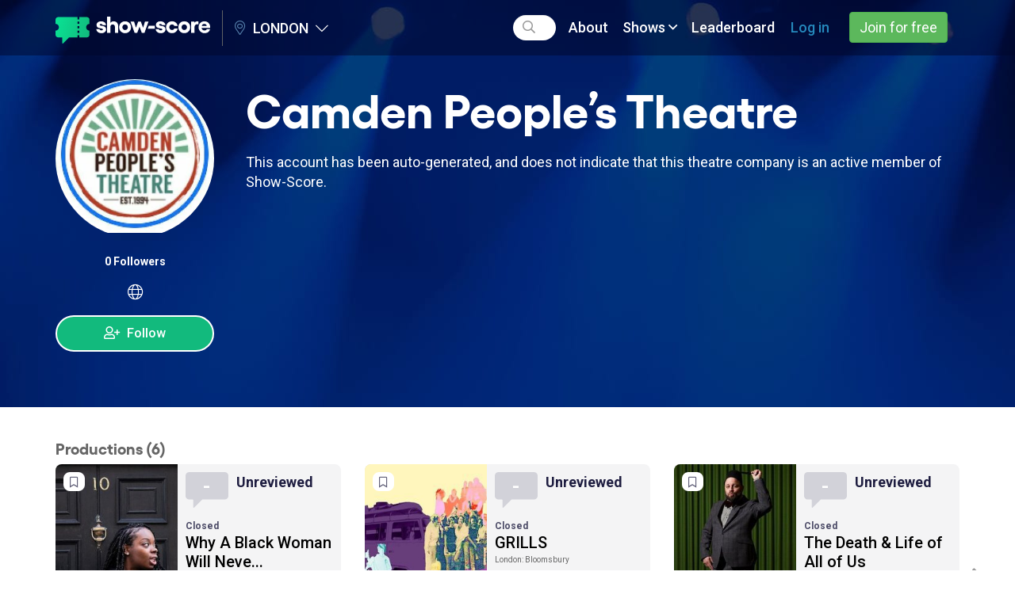

--- FILE ---
content_type: text/html; charset=utf-8
request_url: https://www.show-score.com/uk/london/company/camden-people-s-theatre
body_size: 12527
content:
<!DOCTYPE html>
<html lang='en-us'>
<head>
<title>Show Score | Camden People’s Theatre London Reviews</title>
<meta name="description" content="Read all of the Camden People’s Theatre London reviews on Show-Score. Explore fan reviews, critic reviews, and get your tickets today.">
<link rel="canonical" href="https://www.show-score.com/uk/london/company/camden-people-s-theatre">
<link rel="alternate" href="https://www.show-score.com/uk/london/company/camden-people-s-theatre" hreflang="en-gb">
<meta property="og:title" content="Camden People’s Theatre London Reviews">
<meta property="og:site_name" content="Show Score">
<meta property="og:type" content="website">
<meta property="og:url" content="https://www.show-score.com/uk/london/company/camden-people-s-theatre">
<meta property="og:description" content="Discover shows you’ll love, from people you trust, at the right price for you.">
<meta property="og:image" content="https://d2kbhv4d9rykxy.cloudfront.net/assets/facebook/logo-1200x630-v2-0724ac28f0b86ce5d9064e64594babc76fe33827cb784dff804b2e69744de575.png">
<meta property="fb:app_id" content="679930868804530">
<meta name="twitter:card" content="summary_large_image">
<meta name="twitter:title" content="Camden People’s Theatre London Reviews">
<meta name="twitter:description" content="Discover shows you’ll love, from people you trust, at the right price for you.">
<meta content='gv7c3tk85z71lfkowrhy8x233ltsb9' name='facebook-domain-verification'>

<link href='https://d4ov6iqsvotvt.cloudfront.net' rel='preconnect'>
<link rel="preload" href="https://d2kbhv4d9rykxy.cloudfront.net/assets/font-awesome/webfonts/fa-regular-400-27da0e58c35276629aa3a2da60f2dba2d1e149bda7991346de3676fcbd3db989.woff2" as="font" type="font/woff2" crossorigin="anonymous">
<link rel="preload" href="https://d2kbhv4d9rykxy.cloudfront.net/assets/font-awesome/webfonts/fa-light-300-6069894d8e39d47ebbb6723d869f4e8302f63980d403369fcb556a08b2a43f05.woff2" as="font" type="font/woff2" crossorigin="anonymous">
<link rel="preload" href="https://d2kbhv4d9rykxy.cloudfront.net/assets/font-awesome/webfonts/fa-brands-400-84abb92e6b70b787c333540b97f08e758e7fc5b1627963cd7c045eaabb8cfcef.woff2" as="font" type="font/woff2" crossorigin="anonymous">
<link rel="preload" href="https://d2kbhv4d9rykxy.cloudfront.net/assets/gellix/Gellix-Regular-7b5dc1aeba33f724aa530071bc99c336e8cb8aef02c4d8ece0b2c2f18b468aec.woff2" as="font" type="font/woff2" crossorigin="anonymous">
<link rel="preload" href="https://d2kbhv4d9rykxy.cloudfront.net/assets/gellix/Gellix-Medium-699f505963eb3e5205fcb7c294cfd0aa26bf2a018aa383d07f9543ea48ed0a24.woff2" as="font" type="font/woff2" crossorigin="anonymous">
<link rel="preload" href="https://d2kbhv4d9rykxy.cloudfront.net/assets/gellix/Gellix-SemiBold-1305d4570afa31aad3e616ee40ef22be4c836b9c7f852b18fda655e45ad1830e.woff2" as="font" type="font/woff2" crossorigin="anonymous">
<link rel="preload" href="https://d2kbhv4d9rykxy.cloudfront.net/assets/gellix/Gellix-Bold-9ca97ade87ab582e4550f60c328e0dacf939d7ff14a23cbf53908dd694ab308d.woff2" as="font" type="font/woff2" crossorigin="anonymous">

<link rel="preconnect" href="https://fonts.gstatic.com">
<link href="https://fonts.googleapis.com/css2?family=Roboto:ital,wght@0,300;0,400;0,500;0,700;1,300;1,400;1,500;1,700&display=swap" rel="stylesheet" media="print" onload="this.onload=null;this.media='all'">

<link rel="stylesheet" media="screen" href="https://d2kbhv4d9rykxy.cloudfront.net/assets/vendors_v3-e33cbbab98cdb7643ce0937e85cf5c95f3cf9a320feacc29bb816c0e6e533d34.css" />
<link rel="stylesheet" media="screen" href="https://d2kbhv4d9rykxy.cloudfront.net/assets/application_v3-20f16d5ef5daef94c7cdb74c9f3146bd53e743b81809a9ade92f26a51f1b6df4.css" />
<link rel="stylesheet" media="screen" href="https://d2kbhv4d9rykxy.cloudfront.net/packs/css/vendor-fde82a95.chunk.css" />
<link rel="stylesheet" media="screen" href="https://d2kbhv4d9rykxy.cloudfront.net/packs/css/membership_bundle~promo_ticket_bundle-afbed0f9.chunk.css" />
<link rel="stylesheet" media="screen" href="https://d2kbhv4d9rykxy.cloudfront.net/packs/css/membership_bundle-75917b78.chunk.css" />
<link rel="stylesheet" media="screen" href="https://d2kbhv4d9rykxy.cloudfront.net/packs/css/common-484225fd.chunk.css" />
<script src='https://js.sentry-cdn.com/94d427f16ee04c008379d2b50a6f9031.min.js' crossorigin="anonymous"></script>
<script>
  Sentry.onLoad(function() {
    Sentry.init({
      release: '67702e996d1c588edf518d7e8d4cfce9a0e569ec',
      environment: 'production',
      allowUrls: ['show-score.com', 'd2kbhv4d9rykxy.cloudfront.net', 'dt3e8po1jn1x3.cloudfront.net'],
      initialScope: {
        user: {}
      },
      ignoreErrors: ['Illegal invocation', 'Non-Error exception captured', 'Load failed']
    });
  });
</script>

<script>
  (function(h,o,t,j,a,r){
    h.hj=h.hj||function(){(h.hj.q=h.hj.q||[]).push(arguments)};
    h._hjSettings={hjid:5060563,hjsv:6};
    a=o.getElementsByTagName('head')[0];
    r=o.createElement('script');r.async=1;
    r.src=t+h._hjSettings.hjid+j+h._hjSettings.hjsv;
    a.appendChild(r);
  })(window,document,'https://static.hotjar.com/c/hotjar-','.js?sv=');
</script>


<script type="text/javascript">
  (function (w) {
    var s = document.createElement('script');
    s.src = 'https://survey.survicate.com/workspaces/b8b4db661b9ab54aa7f6e9bb23195e3e/web_surveys.js';
    s.async = true;
    var e = document.getElementsByTagName('script')[0];
    e.parentNode.insertBefore(s, e);
  })(window);
</script>


<script>
//<![CDATA[
window.SS={};SS.global={"dfpOptions":{"dfpID":"128739536","sizeMapping":{"default":[{"browser":[300,100],"ad_sizes":[[300,50],[300,250],[320,50]]},{"browser":[768,200],"ad_sizes":[[728,90]]},{"browser":[980,200],"ad_sizes":[[970,90],[970,500],[970,250],[970,66]]}],"vertical":[{"browser":[768,200],"ad_sizes":[[300,600]]},{"browser":[980,200],"ad_sizes":[[300,600]]}]},"enableSingleRequest":true,"collapseEmptyDivs":true,"setCentering":true}};SS.env="production";SS.signedIn=false;SS.currentEditionId=1;SS.currentEditionSlug="nyc";SS.showPatronProgramModal=false;SS.isAdminUser=false;SS.stripeKey="pk_live_c8VMIzAnFk4beGEOAj4aayKN";SS.segmentWriteKey="hPsvcEGm0ACvVJNtz6C7qX03IvkhYQOC";SS.fbAppId="679930868804530";SS.fbNamespace="show-score";SS.pageVariant="desktop";SS.requestedEditionRootPath="/uk/london";SS.permittedTrackingCategories=["functional"];SS.trackingConsentRequired=false;SS.privacyLawType="NONE";SS.segmentGlobalProperties={"point_of_sale":"web","retailer_commission_type":"NONE","retailer_department_id":1,"retailer_department_name":"Owned","retailer_id":178,"retailer_name":"Show-Score","retailer_pub_id":"showscore","retailer_vertical_id":1,"retailer_vertical_name":"Owned"};SS.segmentIdentity={"viewing_location_id":1,"viewing_location_name":"NYC"};SS.constants={"abuseReportIssueNames":{"Highly offensive/inappropriate":"inappropriate","Concerned this is a fake / shill review":"fake","Personal attack on another user or person":"personal_attack","Other strong objection":"other_objection"},"scorePositiveThreshold":70,"scoreMixedThreshold":50,"scoreUpperPositiveThreshold":85,"scoreUpperMixedThreshold":60,"scoreUpperNegativeThreshold":25,"authRequiredActions":{"score":"score","track":"track","trackShow":"track-show","trackPrice":"track-price","trackPriceV2":"track-price-v2","hide":"hide","abuse":"abuse","helpful":"helpful","follow":"follow","followInsideShowProgram":"follow-inside-program-plus","saveFilter":"save-filter","wishList":"wish-list","createDeal":"create-deal","bookPromoTicket":"book-promo-ticket","enterCreditCard":"enter-credit-card","comment":"comment","joinWaitlist":"join-waitlist"}};
//]]>
</script>
<script src="https://d2kbhv4d9rykxy.cloudfront.net/assets/vendors_v3-32d58432470e5d1e358a932961e0f708ced0bc4f3b4bcdf09b83c940d34a0a8c.js"></script>
<script src="https://d2kbhv4d9rykxy.cloudfront.net/assets/application_v3-eb5f2ff2d86ae45d58d7ffa7cd03c512c1ce080d06d277c9f4b2128eaafbef46.js"></script>
<link rel="stylesheet" media="screen" href="https://d2kbhv4d9rykxy.cloudfront.net/assets/v2/pages/cast_and_creatives_page-38ed3313e26867d5e3f53a5deb3a75a550e9ae8db99b769d71202c512a2094bc.css" />





<script type="application/ld+json">{"@context":"http://schema.org","name":"For A Palestinian (London)","url":"https://www.show-score.com/uk/london/off-west-end-shows/for-a-palestinian-london","image":"https://d4ov6iqsvotvt.cloudfront.net/uploads/show/poster_image/7561/medium_1660402696-For-a-Palestinian-62d02820691b4__Copy_.jpg","@type":"Product","aggregateRating":{"bestRating":100,"worstRating":0,"ratingValue":60,"reviewCount":1,"@type":"AggregateRating"}}</script>

<meta name="csrf-param" content="authenticity_token" />
<meta name="csrf-token" content="x138k28rEhYbVyEHw37i8ksyA0FnXASF6f42Wh5NodkDbgHTfMQqAHXTM_iZD--TRUNnsyTu4uinBV4hql3jNw" />
<meta name="csp-nonce" />
<link href='/webmanifests' rel='manifest'>
<link href='https://d2kbhv4d9rykxy.cloudfront.net/assets/apple-touch-icon-c6200c9822af8a301654011794a1de37ce659cb4037dd73a2b327c64db42f1f9.png' rel='apple-touch-icon'>
<link href='https://d2kbhv4d9rykxy.cloudfront.net/assets/icon-f88d83923107c58a348dbc6f102e89c31f3824cded9fd45f5437786d7cfeb062.svg' rel='icon' type='image/svg+xml'>
<link rel="shortcut icon" type="image/x-icon" href="https://d2kbhv4d9rykxy.cloudfront.net/assets/favicon-b48fd9122981448f30ed8879033467df30d423d872503455ab4e53e62f8808d0.ico" />

<meta content='Show-Score' name='apple-mobile-web-app-title'>
<meta content='width=device-width, initial-scale=1' name='viewport'>

<!-- Segment Consent Manager (docs: https://github.com/segmentio/consent-manager) -->
<script>
window.consentManagerConfig = function(exports) {
    var React = exports.React

    // Use your enhanced privacy law detection
    var shouldRequireConsent = function() {
      return SS.trackingConsentRequired
    }

    var bannerContent = React.createElement(
      'span',
      null,
      'We use cookies to collect data that improves your experience on our site. By using our website, you\'re agreeing to the collection of data as described in our ',
      React.createElement('a', { href: '/uk/privacy_policy/', target: '_blank' }, 'Privacy Policy'),
    )

    var bannerSubContent = null
    var preferencesDialogTitle = 'Website Data Collection Preferences'
    var preferencesDialogContent = 'We use data collected by cookies and JavaScript libraries to improve your browsing experience, analyze site traffic, deliver personalized advertisements, and increase the overall performance of our site.'
    var cancelDialogTitle = 'Are you sure you want to cancel?'
    var cancelDialogContent = 'Your preferences have not been saved. By continuing to use our website, you\'re agreeing to our Privacy Policy.'

    var preferencesDialogTemplate = {
      categories: [
        {
          key: 'functional',
          name: 'Functionality',
          description: 'To remember the choices you have made so we can provide you with a more personalised experience.',
          example: ''
        },
        {
          key: 'marketing',
          name: 'Performance (Marketing and Analytics)',
          description: 'To collect information on how visitors use Our Site including the pages visited and most frequented as well as the sources of our traffic. They are used to help us improve how Our Site works.',
          example: ''
        },
        {
          key: 'advertising',
          name: 'Advertising',
          description: 'To deliver more relevant ads, and to make sure you don\'t see the same adverts over and over again.',
          example: ''
        },
        {
          key: 'essential',
          name: 'Strictly Necessary',
          description: 'We use browser cookies that are necessary for the site to work as intended.',
          example: 'You can disable these cookies in your browser settings but if you do the site may not work as intended.'
        }
      ]
    }

    var bannerActionsBlock = function({ acceptAll, changePreferences }) {
      return React.createElement(
        "div",
        null,
        React.createElement(
          "button",
          {
            type: "button",
            className: "btn btn-success consent-manager__btn-accept",
            onClick: function() {
              acceptAll()
            }
          },
          "I Agree"
        ),
        React.createElement(
          "button",
          {
            type: "button",
            className: "btn btn-default consent-manager__btn-reject",
            onClick: changePreferences
          },
          "Change preferences"
        ),
      );
    }

    exports.preferences.onPreferencesSaved(function(prefs) {
      window.location.reload();
    })

    return {
      container: '#consent-manager',
      writeKey: SS.segmentWriteKey,
      shouldRequireConsent: shouldRequireConsent,
      bannerContent: bannerContent,
      bannerSubContent: bannerSubContent,
      bannerActionsBlock: bannerActionsBlock,
      preferencesDialogTitle: preferencesDialogTitle,
      preferencesDialogContent: preferencesDialogContent,
      cancelDialogTitle: cancelDialogTitle,
      cancelDialogContent: cancelDialogContent,
      bannerBackgroundColor: '#1e1d40',
      bannerTextColor: '#fff',
      bannerHideCloseButton: true,
      preferencesDialogTemplate: preferencesDialogTemplate,
    }
}
</script>
<!-- Load Prebuilt Consent Manager UI -->
<script src="https://unpkg.com/@segment/consent-manager@5.4.0/standalone/consent-manager.js" defer></script>

<!--Load Analytics.js -->
<script>
  !function () {
    var analytics = window.analytics = window.analytics || [];
    if (!analytics.initialize) if (analytics.invoked) window.console && console.error && console.error("Segment snippet included twice."); else {
      analytics.invoked = !0;
      analytics.methods = [
        "trackSubmit",
        "trackClick",
        "trackLink",
        "trackForm",
        "pageview",
        "identify",
        "reset",
        "group",
        "track",
        "ready",
        "alias",
        "debug",
        "page",
        "once",
        "off",
        "on",
        "addIntegrationMiddleware",
        "setAnonymousId",
        "addSourceMiddleware",
        "addDestinationMiddleware"
      ];
      analytics.factory = function (e) {
        return function () {
          var t = Array.prototype.slice.call(arguments);
          t.unshift(e);
          analytics.push(t);
          return analytics
        }
      };
      for (var e = 0; e < analytics.methods.length; e++) {
        var key = analytics.methods[e];
        analytics[key] = analytics.factory(key)
      }
      analytics.load = function (key, e) {
        var t = document.createElement("script");
        t.type = "text/javascript";
        t.async = !0;
        t.src = "https://cdn.segment.com/analytics.js/v1/" + key + "/analytics.min.js";
        var n = document.getElementsByTagName("script")[0];
        n.parentNode.insertBefore(t, n);
        analytics._loadOptions = e
      };
      analytics.SNIPPET_VERSION = "4.13.1";
      analytics.page(SS.segmentGlobalProperties);
    }
  }();
</script>

<script>
  !function () {
    var analytics = window.analytics = window.analytics || [];

    if (SS.userPubId) {
      analytics.identify(SS.userPubId, SS.segmentIdentity);
    } else {
      analytics.identify(SS.segmentIdentity);
    }
  }();
</script>


<script>
  if (SS.userId) {
    window.dataLayer = window.dataLayer || []
    window.dataLayer.push({ userId: SS.userId, userReviewsCount: SS.userReviewsCount });
  }
</script>

<!-- Google Tag Manager -->
<script>(function(w,d,s,l,i){w[l]=w[l]||[];w[l].push({'gtm.start':
new Date().getTime(),event:'gtm.js'});var f=d.getElementsByTagName(s)[0],
j=d.createElement(s),dl=l!='dataLayer'?'&l='+l:'';j.async=true;j.src=
'https://www.googletagmanager.com/gtm.js?id='+i+dl;f.parentNode.insertBefore(j,f);
})(window,document,'script','dataLayer','GTM-PR8W3C');</script>
<!-- End Google Tag Manager -->



</head>
<body class='guest-user'>
<nav class='mobile-nav js-mobile-nav'>
<div class='header__menu js-header__menu'>
<div class='navbar-form header__search hidden-xs hidden-sm js-header__search-container' role='search'>
<div class='form-group header__search-form-group js-header__search-form-group'>
<i class="fa-search far"></i>
<input type="text" name="search" id="search-subnavbar-mobile" class="form-control js-header__search-field" autocomplete="false" aria-label="Search" />
</div>
</div>
<ul class='nav navbar-nav'>
<li class='visible-xs-block visible-sm-block'>
<a href="/"><i class="fa-home far"></i> Home
</a></li>
<li class='visible-xs-block hidden-sm'>
<a href="/us/sfo"><i class="fa-map-marker-alt far"></i> San Francisco
</a></li>
<li class='visible-xs-block hidden-sm'>
<a href="/us/nyc"><i class="fa-map-marker-alt far"></i> NYC
</a></li>
<li class='visible-xs-block hidden-sm'>
<a href="/uk/london"><i class="fa-map-marker-alt far"></i> London
</a></li>
<li class='visible-xs-block hidden-sm'>
<a href="/us/la"><i class="fa-map-marker-alt far"></i> LA &amp; OC
</a></li>
<li class='visible-xs-block hidden-sm'>
<a href="/us/dc"><i class="fa-map-marker-alt far"></i> DC
</a></li>
<li class='visible-xs-block hidden-sm'>
<a href="/us/chicago"><i class="fa-map-marker-alt far"></i> Chicago
</a></li>
<li><a href="/about">About</a></li>
<li class='dropdown navbar__shows-dropdown-container'>
<div class='navbar__dropdown navbar__shows-dropdown'>
<a class='dropdown-toggle dropdown-button' data-toggle='dropdown' href='#'>
Shows <i class="fa-angle-down far"></i>
</a>
<div class='dropdown-menu'>
<div class='navbar__shows-dropdown-menu'>
<div class='navbar__shows-dropdown-col'>
<div>
<div class='navbar__dropdown-header'>London Theatre</div>
<ul class='list-unstyled'>
<li><a class="navbar-dropdown__link" href="/uk/london/west-end-shows">West End Reviews</a></li>
<li><a class="navbar-dropdown__link" href="/uk/london/off-west-end-shows">Off-West End Reviews</a></li>
</ul>
</div>
</div>
<div class='navbar__shows-dropdown-col'>
<div>
<div class='navbar__dropdown-header'>Best Shows In London</div>
<ul class='list-unstyled'>
<li><a class="navbar-dropdown__link" href="/uk/london/categories/best-west-end-theatre">Best West End Theatre</a></li>
<li><a class="navbar-dropdown__link" href="/uk/london/categories/best-off-west-end-theatre">Best Off-West End Theatre</a></li>
</ul>
</div>
</div>
<div class='navbar__shows-dropdown-col'>
<div>
<div class='navbar__dropdown-header'>Power Search</div>
<ul class='list-unstyled'>
<li><a class="navbar-dropdown__link" href="/uk/london/shows/all?opened=yes">Filter Shows by type, date, and place</a></li>
</ul>
</div>
</div>
</div>
</div>
</div>


</li>
<li></li>
<li>
<a class="-light-blue-inverted" href="/users/sign_in">Log in</a>
</li>
<li>
<div class='header__sign-in-btn'>
<a class="btn btn-success header__join-btn" href="/users/sign_up">Join for free</a>
</div>
</li>
</ul>
</div>

</nav>
<div class='page-container js-page-container'>

<div class='js-desktop-nav'>
<div class='navigation clearfix'>
<nav class='navbar navbar-static-top'>
<div class='container js-navbar-container'>
<div class='navbar-header'>
<div class='search-suggestions__wrapper js-search-suggestions__wrapper hidden'></div>
<div class='navbar-header__left'>
<div class='navbar-header__toggle js-navbar-header__menu-toggle-btn'>
<div class='activity-feed__mobile-indicator js-activity-feed__mobile-indicator hidden'></div>
<i class="fa-bars far"></i>
</div>
</div>
<div class='navbar-header__center js-navbar-header__center'>
<a title="Show-Score" href="/"><div class='header__logo'></div>
</a><div class='navbar-header__editions js-navbar-header__editions'>
<a class='js-navbar-header-editions__toggle-dropdown'>
<i class="fa-map-marker-alt fal navbar-header-editions__map-icon"></i>
London
<i class="fa-chevron-down fal navbar-header-editions__caret"></i>
</a>
<div class='navbar-header-editions__dropdown js-navbar-header-editions__dropdown'>
<ul>
<li>
<a href="/us/sfo">San Francisco</a>
</li>
<li>
<a href="/us/nyc">NYC</a>
</li>
<li>
<a href="/us/la">LA &amp; OC</a>
</li>
<li>
<a href="/us/dc">DC</a>
</li>
<li>
<a href="/us/chicago">Chicago</a>
</li>
</ul>
</div>
</div>

</div>
<div class='navbar-header__right js-navbar-header__right'>
<div class='navbar-header__toggle js-navbar-header__mobile-search-btn'>
<i class="fa-search far"></i>
</div>
</div>
<div class='navbar-header__search js-navbar-header__search'>
<div class='navbar-form header__search' role='search'>
<div class='form-group'>
<i class="fa-search far"></i>
<input type="text" name="search" id="search-navbar" autocomplete="false" class="form-control js-header__search-field" aria-label="Search" />
</div>
</div>
</div>
</div>
<div class='header__menu js-header__menu'>
<div class='navbar-form header__search hidden-xs hidden-sm js-header__search-container' role='search'>
<div class='form-group header__search-form-group js-header__search-form-group js-header__search-form-group-desktop'>
<i class="fa-search far"></i>
<input type="text" name="search" id="search-subnavbar-desktop" class="form-control js-header__search-field" autocomplete="false" aria-label="Search" />
</div>
</div>
<ul class='nav navbar-nav'>
<li class='visible-xs-block visible-sm-block'>
<a href="/"><i class="fa-home far"></i> Home
</a></li>
<li class='visible-xs-block hidden-sm'>
<a href="/us/sfo"><i class="fa-map-marker-alt far"></i> San Francisco
</a></li>
<li class='visible-xs-block hidden-sm'>
<a href="/us/nyc"><i class="fa-map-marker-alt far"></i> NYC
</a></li>
<li class='visible-xs-block hidden-sm'>
<a href="/uk/london"><i class="fa-map-marker-alt far"></i> London
</a></li>
<li class='visible-xs-block hidden-sm'>
<a href="/us/la"><i class="fa-map-marker-alt far"></i> LA &amp; OC
</a></li>
<li class='visible-xs-block hidden-sm'>
<a href="/us/dc"><i class="fa-map-marker-alt far"></i> DC
</a></li>
<li class='visible-xs-block hidden-sm'>
<a href="/us/chicago"><i class="fa-map-marker-alt far"></i> Chicago
</a></li>
<li><a href="/about">About</a></li>
<li class='dropdown navbar__shows-dropdown-container'>
<div class='navbar__dropdown navbar__shows-dropdown'>
<a class='dropdown-toggle dropdown-button' data-toggle='dropdown' href='#'>
Shows <i class="fa-angle-down far"></i>
</a>
<div class='dropdown-menu'>
<div class='navbar__shows-dropdown-menu'>
<div class='navbar__shows-dropdown-col'>
<div>
<div class='navbar__dropdown-header'>London Theatre</div>
<ul class='list-unstyled'>
<li><a class="navbar-dropdown__link" href="/uk/london/west-end-shows">West End Reviews</a></li>
<li><a class="navbar-dropdown__link" href="/uk/london/off-west-end-shows">Off-West End Reviews</a></li>
</ul>
</div>
</div>
<div class='navbar__shows-dropdown-col'>
<div>
<div class='navbar__dropdown-header'>Best Shows In London</div>
<ul class='list-unstyled'>
<li><a class="navbar-dropdown__link" href="/uk/london/categories/best-west-end-theatre">Best West End Theatre</a></li>
<li><a class="navbar-dropdown__link" href="/uk/london/categories/best-off-west-end-theatre">Best Off-West End Theatre</a></li>
</ul>
</div>
</div>
<div class='navbar__shows-dropdown-col'>
<div>
<div class='navbar__dropdown-header'>Power Search</div>
<ul class='list-unstyled'>
<li><a class="navbar-dropdown__link" href="/uk/london/shows/all?opened=yes">Filter Shows by type, date, and place</a></li>
</ul>
</div>
</div>
</div>
</div>
</div>


</li>
<li><a class="js-navbar-last-item-desktop" href="/uk/london/leaderboard">Leaderboard</a></li>
<li>
<a class="-light-blue-inverted" href="/users/sign_in">Log in</a>
</li>
<li>
<div class='header__sign-in-btn'>
<a class="btn btn-success header__join-btn" href="/users/sign_up">Join for free</a>
</div>
</li>
</ul>
</div>

</div>
</nav>
</div>
<script>
  (function() {
    $(function() {
      new SS.V2.Common.SearchField();
      new SS.V2.Common.SearchSuggestions();
      new SS.V2.Common.Navbar();
      return new SS.V2.Common.EditionSelect();
    });
  
  }).call(this);
</script>

</div>

<div data-placement="under_navbar" class="js-das-placeholder ad-under-navbar"></div>
<div data-placement="under_navbar_adsense" class="js-das-placeholder ad-under-navbar"></div>

<div class='content js-content'>
<div class='spotlights-background'>

<div data-placement="inside_spotlights" class="js-das-placeholder ad-under-navbar"></div>
<div data-placement="site_takeover" class="js-das-placeholder ad-under-navbar"></div>
<div class='container'>
<div class='cast-and-creatives-page__header'>
<div class='cast-and-creatives-page__header-left'>
<div class='cast-and-creatives-page__image-wrap'>
<div class='embed-responsive embed-responsive-1by1'>
<div class='embed-responsive-item'>
<div class='cast-and-creatives-page__image'>
<img data-src="https://d4ov6iqsvotvt.cloudfront.net/uploads/theater_company/logo/1278/med_1622219700-camden1.JPG" class="img-responsive lazyload lazyload__blur-up" style="width:100%;" src="https://d4ov6iqsvotvt.cloudfront.net/uploads/theater_company/logo/1278/thumb_1622219700-camden1.JPG" />
</div>
</div>
</div>

</div>
<div class='cast-and-creatives-page__followers fw-700'>
0&nbsp;Followers
</div>
<div class='cast-and-creatives-page__links'>
<a target="_blank" class="-white-inverted" rel="noopener nofollow" href="https://www.cptheatre.co.uk"><i class="fa-globe fal fa-fw" title="Website"></i>
</a></div>
<div class='cast-and-creatives-page__follow-btn-wrap'>
<a class="cast-and-creatives-page__follow-btn ss-follow-btn js-follow-btn " data-id="1278" data-type="TheaterCompany" data-action="follow" data-loading-text="<i class=&quot;fa-spinner far fa-spin &quot;></i>" title="Following" href="#"><span class='not-followed-text'><i class="fa-user-plus far"></i> Follow</span>
<span class='followed-text'><i class="fa-user-check far"></i> Following</span>
<span class='followed-text-hover'><i class="fa-user-minus far"></i> Unfollow</span>
</a>
</div>
</div>
<div class='cast-and-creatives-page__header-right'>
<h1 class='cast-and-creatives-page__title'>
Camden People’s Theatre
</h1>
<div class='cast-and-creatives-page__about'>
This account has been auto-generated, and does not indicate
that this theatre company is an active member of Show-Score.
<a class="edit-link pull-right -light-gray admin-link" style="display:none;" rel="nofollow" target="_blank" href="/admin/theater_companies/camden-people-s-theatre/edit"><i class="fa-eye far"></i> View in admin
</a></div>
</div>
</div>
</div>
</div>
<div class='container'>
<div class='cast-and-creatives-page__content'>
<h2 class='category-header'>
Productions (6)
</h2>
<div class='scrollable-block js-scrollable-block -with-margin-bottom' data-next-page-path='/theater_companies/camden-people-s-theatre/paginate_productions' data-steps='{&quot;default&quot;:3,&quot;sm&quot;:2}' data-total-count='6'>
<div class='scrollable-block__next-page-btn hidden js-scrollable-block__next-page-btn'>
<i class="fa-angle-right far"></i>
</div>
<div class='scrollable-block__prev-page-btn hidden js-scrollable-block__prev-page-btn'>
<i class="fa-angle-left far"></i>
</div>
<div class='scrollable-block__container js-scrollable-block__container'>
<div class='scrollable-block__elements js-scrollable-block__elements'>
<div class='scrollable-block__element -slim-gutters-xs -xs-95 -sm-1-of-2 -md-1-of-3 js-scrollable-block__element'>
<div class='show-tile-v2__wrap js-show-tile' data-id='10014'>
<div class='show-tile-v2'>
<div class='show-tile-v2__poster'>
<a class="show__poster-wrapper" title="Why A Black Woman Will Never Be Prime Minister" href="/uk/london/off-west-end-shows/why-a-black-woman-will-never-be-prime-minister"><div class='show__poster-image lazyload' data-bg='https://d4ov6iqsvotvt.cloudfront.net/uploads/show/poster_image/10014/preview_1726603115-Size_480__2_.jpg'></div>
</a><div class='show-tile-v2__buttons-below-poster'>
<a title="Improve our accuracy for you and&lt;br/&gt;help others find shows they&#39;ll love" class="show-tile-v2__score-btn-link done-undone-btn js-seen-show js-review-show" data-launch-review="true" data-id="10014" data-toggle="tooltip" data-container="body" data-html="true" data-action="score" href="#"><span class='undone-text'>Score it</span>
<span class='done-text'>Score again</span>
</a>
<a class="mt1 visible-xxs-block show-tile-v2__buy-btn-link  -invisible" href="/uk/london/off-west-end-shows/why-a-black-woman-will-never-be-prime-minister#tickets">Buy tickets</a>

</div>
</div>
<div class='show-tile-v2__content'>
<a class="show-tile-v2__info" href="/uk/london/off-west-end-shows/why-a-black-woman-will-never-be-prime-minister"><div class='show-tile-v2__score-wrap'>
<div class='show-tile-v2__score score-bg no-score'>
-
</div>
<div>
<div class='show-tile-v2__score-description'>
Unreviewed
</div>
</div>
</div>
<div class='show-tile-v2__run-status'>
Closed
</div>
</a><div class='show-tile-v2__title'>
<a class="-black" href="/uk/london/off-west-end-shows/why-a-black-woman-will-never-be-prime-minister">Why A Black Woman Will Neve...</a>
</div>
<div class='show-tile-v2__location'>
London: Bloomsbury
</div>
<div class='show-tile-v2__excerpt'>
<p>A bold play on Black women’s maternal health, British politics, and why a Black woman won’t lead.</p>
</div>
<div class='show-tile-v2__buttons-below-info hidden-xxs'>
<a class=" show-tile-v2__buy-btn-link  -invisible" href="/uk/london/off-west-end-shows/why-a-black-woman-will-never-be-prime-minister#tickets">Buy tickets</a>

</div>
</div>
<div class='show-tile-v2__bookmark-and-share'>
<a title="Get alerts about this show" aria-label="Get alerts about this show" class=" done-undone-btn js-track-show" data-id="10014" data-toggle="tooltip" data-container="body" data-new-tracking-path="/user_tracked_shows/new.json?show_id=10014" data-edit-tracking-path="/user_tracked_shows/10014/edit.json" data-post-follow-modal="true" href="#"><span class='undone-text'><i class="fa-bookmark far"></i></span>
<span class='done-text'><i class="fa-bookmark fas"></i></span>
</a>
</div>
</div>
</div>

</div>
<div class='scrollable-block__element -slim-gutters-xs -xs-95 -sm-1-of-2 -md-1-of-3 js-scrollable-block__element'>
<div class='show-tile-v2__wrap js-show-tile' data-id='9769'>
<div class='show-tile-v2'>
<div class='show-tile-v2__poster'>
<a class="show__poster-wrapper" title="GRILLS" href="/uk/london/off-west-end-shows/grills"><div class='show__poster-image lazyload' data-bg='https://d4ov6iqsvotvt.cloudfront.net/uploads/show/poster_image/9769/preview_1717700699-Grills.jpg'></div>
</a><div class='show-tile-v2__buttons-below-poster'>
<a title="Improve our accuracy for you and&lt;br/&gt;help others find shows they&#39;ll love" class="show-tile-v2__score-btn-link done-undone-btn js-seen-show js-review-show" data-launch-review="true" data-id="9769" data-toggle="tooltip" data-container="body" data-html="true" data-action="score" href="#"><span class='undone-text'>Score it</span>
<span class='done-text'>Score again</span>
</a>
<a class="mt1 visible-xxs-block show-tile-v2__buy-btn-link  -invisible" href="/uk/london/off-west-end-shows/grills#tickets">Buy tickets</a>

</div>
</div>
<div class='show-tile-v2__content'>
<a class="show-tile-v2__info" href="/uk/london/off-west-end-shows/grills"><div class='show-tile-v2__score-wrap'>
<div class='show-tile-v2__score score-bg no-score'>
-
</div>
<div>
<div class='show-tile-v2__score-description'>
Unreviewed
</div>
</div>
</div>
<div class='show-tile-v2__run-status'>
Closed
</div>
</a><div class='show-tile-v2__title'>
<a class="-black" href="/uk/london/off-west-end-shows/grills">GRILLS</a>
</div>
<div class='show-tile-v2__location'>
London: Bloomsbury
</div>
<div class='show-tile-v2__excerpt'>
<p>Explore the vibrant history of the 80s Camden Lesbian Centre through a modern queer lens.</p>
</div>
<div class='show-tile-v2__buttons-below-info hidden-xxs'>
<a class=" show-tile-v2__buy-btn-link  -invisible" href="/uk/london/off-west-end-shows/grills#tickets">Buy tickets</a>

</div>
</div>
<div class='show-tile-v2__bookmark-and-share'>
<a title="Get alerts about this show" aria-label="Get alerts about this show" class=" done-undone-btn js-track-show" data-id="9769" data-toggle="tooltip" data-container="body" data-new-tracking-path="/user_tracked_shows/new.json?show_id=9769" data-edit-tracking-path="/user_tracked_shows/9769/edit.json" data-post-follow-modal="true" href="#"><span class='undone-text'><i class="fa-bookmark far"></i></span>
<span class='done-text'><i class="fa-bookmark fas"></i></span>
</a>
</div>
</div>
</div>

</div>
<div class='scrollable-block__element -slim-gutters-xs -xs-95 -sm-1-of-2 -md-1-of-3 js-scrollable-block__element'>
<div class='show-tile-v2__wrap js-show-tile' data-id='9408'>
<div class='show-tile-v2'>
<div class='show-tile-v2__poster'>
<a class="show__poster-wrapper" title="The Death &amp; Life of All of Us" href="/uk/london/off-west-end-shows/the-death-life-of-all-of-us"><div class='show__poster-image lazyload' data-bg='https://d4ov6iqsvotvt.cloudfront.net/uploads/show/poster_image/9408/preview_1706646703-The-Death-and-Life-of-All-of-Us-65a6530ef165c.jpg'></div>
</a><div class='show-tile-v2__buttons-below-poster'>
<a title="Improve our accuracy for you and&lt;br/&gt;help others find shows they&#39;ll love" class="show-tile-v2__score-btn-link done-undone-btn js-seen-show js-review-show" data-launch-review="true" data-id="9408" data-toggle="tooltip" data-container="body" data-html="true" data-action="score" href="#"><span class='undone-text'>Score it</span>
<span class='done-text'>Score again</span>
</a>
<a class="mt1 visible-xxs-block show-tile-v2__buy-btn-link  -invisible" href="/uk/london/off-west-end-shows/the-death-life-of-all-of-us#tickets">Buy tickets</a>

</div>
</div>
<div class='show-tile-v2__content'>
<a class="show-tile-v2__info" href="/uk/london/off-west-end-shows/the-death-life-of-all-of-us"><div class='show-tile-v2__score-wrap'>
<div class='show-tile-v2__score score-bg no-score'>
-
</div>
<div>
<div class='show-tile-v2__score-description'>
Unreviewed
</div>
</div>
</div>
<div class='show-tile-v2__run-status'>
Closed
</div>
</a><div class='show-tile-v2__title'>
<a class="-black" href="/uk/london/off-west-end-shows/the-death-life-of-all-of-us">The Death &amp; Life of All of Us</a>
</div>
<div class='show-tile-v2__location'>
London: Bloomsbury
</div>
<div class='show-tile-v2__excerpt'>
<p style="text-align:left;">Documentary uncovers family secrets, resilience, and connections through personal footage and music.</p>
</div>
<div class='show-tile-v2__buttons-below-info hidden-xxs'>
<a class=" show-tile-v2__buy-btn-link  -invisible" href="/uk/london/off-west-end-shows/the-death-life-of-all-of-us#tickets">Buy tickets</a>

</div>
</div>
<div class='show-tile-v2__bookmark-and-share'>
<a title="Get alerts about this show" aria-label="Get alerts about this show" class=" done-undone-btn js-track-show" data-id="9408" data-toggle="tooltip" data-container="body" data-new-tracking-path="/user_tracked_shows/new.json?show_id=9408" data-edit-tracking-path="/user_tracked_shows/9408/edit.json" data-post-follow-modal="true" href="#"><span class='undone-text'><i class="fa-bookmark far"></i></span>
<span class='done-text'><i class="fa-bookmark fas"></i></span>
</a>
</div>
</div>
</div>

</div>
<div class='scrollable-block__element -slim-gutters-xs -xs-95 -sm-1-of-2 -md-1-of-3 js-scrollable-block__element'>
<div class='show-tile-v2__wrap js-show-tile' data-id='9032'>
<div class='show-tile-v2'>
<div class='show-tile-v2__poster'>
<a class="show__poster-wrapper" title="ADHD The Musical: Can I have Your Attention Please" href="/uk/london/off-west-end-shows/adhd-the-musical"><div class='show__poster-image lazyload' data-bg='https://d4ov6iqsvotvt.cloudfront.net/uploads/show/poster_image/9032/preview_1696878702-Untitled__10_.jpg'></div>
</a><div class='show-tile-v2__buttons-below-poster'>
<a title="Improve our accuracy for you and&lt;br/&gt;help others find shows they&#39;ll love" class="show-tile-v2__score-btn-link done-undone-btn js-seen-show js-review-show" data-launch-review="true" data-id="9032" data-toggle="tooltip" data-container="body" data-html="true" data-action="score" href="#"><span class='undone-text'>Score it</span>
<span class='done-text'>Score again</span>
</a>
<a class="mt1 visible-xxs-block show-tile-v2__buy-btn-link  -invisible" href="/uk/london/off-west-end-shows/adhd-the-musical#tickets">Buy tickets</a>

</div>
</div>
<div class='show-tile-v2__content'>
<a class="show-tile-v2__info" href="/uk/london/off-west-end-shows/adhd-the-musical"><div class='show-tile-v2__score-wrap'>
<div class='show-tile-v2__score score-bg no-score'>
-
</div>
<div>
<div class='show-tile-v2__score-description'>
Unreviewed
</div>
</div>
</div>
<div class='show-tile-v2__run-status'>
Closed
</div>
</a><div class='show-tile-v2__title'>
<a class="-black" href="/uk/london/off-west-end-shows/adhd-the-musical">ADHD The Musical: Can I hav...</a>
</div>
<div class='show-tile-v2__location'>
London: Bloomsbury
</div>
<div class='show-tile-v2__excerpt'>
<p>Dora Colquhoun's musical exploring her life as a neurodivergent woman.</p>
</div>
<div class='show-tile-v2__buttons-below-info hidden-xxs'>
<a class=" show-tile-v2__buy-btn-link  -invisible" href="/uk/london/off-west-end-shows/adhd-the-musical#tickets">Buy tickets</a>

</div>
</div>
<div class='show-tile-v2__bookmark-and-share'>
<a title="Get alerts about this show" aria-label="Get alerts about this show" class=" done-undone-btn js-track-show" data-id="9032" data-toggle="tooltip" data-container="body" data-new-tracking-path="/user_tracked_shows/new.json?show_id=9032" data-edit-tracking-path="/user_tracked_shows/9032/edit.json" data-post-follow-modal="true" href="#"><span class='undone-text'><i class="fa-bookmark far"></i></span>
<span class='done-text'><i class="fa-bookmark fas"></i></span>
</a>
</div>
</div>
</div>

</div>
<div class='scrollable-block__element -slim-gutters-xs -xs-95 -sm-1-of-2 -md-1-of-3 js-scrollable-block__element'>
<div class='show-tile-v2__wrap js-show-tile' data-id='8157'>
<div class='show-tile-v2'>
<div class='show-tile-v2__poster'>
<a class="show__poster-wrapper" title="HOT IN HERE" href="/uk/london/off-west-end-shows/hot-in-here-london"><div class='show__poster-image lazyload' data-bg='https://d4ov6iqsvotvt.cloudfront.net/uploads/show/poster_image/8157/preview_1670365445-Rozin_%2BSeth.jpg'></div>
</a><div class='show-tile-v2__buttons-below-poster'>
<a title="Improve our accuracy for you and&lt;br/&gt;help others find shows they&#39;ll love" class="show-tile-v2__score-btn-link done-undone-btn js-seen-show js-review-show" data-launch-review="true" data-id="8157" data-toggle="tooltip" data-container="body" data-html="true" data-action="score" href="#"><span class='undone-text'>Score it</span>
<span class='done-text'>Score again</span>
</a>
<a class="mt1 visible-xxs-block show-tile-v2__buy-btn-link  -invisible" href="/uk/london/off-west-end-shows/hot-in-here-london#tickets">Buy tickets</a>

</div>
</div>
<div class='show-tile-v2__content'>
<a class="show-tile-v2__info" href="/uk/london/off-west-end-shows/hot-in-here-london"><div class='show-tile-v2__score-wrap'>
<div class='show-tile-v2__score score-bg no-score'>
-
</div>
<div>
<div class='show-tile-v2__score-description'>
Unreviewed
</div>
</div>
</div>
<div class='show-tile-v2__run-status'>
Closed
</div>
</a><div class='show-tile-v2__title'>
<a class="-black" href="/uk/london/off-west-end-shows/hot-in-here-london">HOT IN HERE</a>
</div>
<div class='show-tile-v2__location'>
London: Camden Town
</div>
<div class='show-tile-v2__excerpt'>
<p>Pigfoot Theatre's verbatim piece about the urgent action needed to ameliorate the global climate crisis.</p>
</div>
<div class='show-tile-v2__buttons-below-info hidden-xxs'>
<a class=" show-tile-v2__buy-btn-link  -invisible" href="/uk/london/off-west-end-shows/hot-in-here-london#tickets">Buy tickets</a>

</div>
</div>
<div class='show-tile-v2__bookmark-and-share'>
<a title="Get alerts about this show" aria-label="Get alerts about this show" class=" done-undone-btn js-track-show" data-id="8157" data-toggle="tooltip" data-container="body" data-new-tracking-path="/user_tracked_shows/new.json?show_id=8157" data-edit-tracking-path="/user_tracked_shows/8157/edit.json" data-post-follow-modal="true" href="#"><span class='undone-text'><i class="fa-bookmark far"></i></span>
<span class='done-text'><i class="fa-bookmark fas"></i></span>
</a>
</div>
</div>
</div>

</div>
<div class='scrollable-block__element -slim-gutters-xs -xs-95 -sm-1-of-2 -md-1-of-3 js-scrollable-block__element'>
<div class='show-tile-v2__wrap js-show-tile' data-id='7561'>
<div class='show-tile-v2'>
<div class='show-tile-v2__poster'>
<a class="show__poster-wrapper" title="For A Palestinian (London)" href="/uk/london/off-west-end-shows/for-a-palestinian-london"><div class='show__poster-image lazyload' data-bg='https://d4ov6iqsvotvt.cloudfront.net/uploads/show/poster_image/7561/preview_1660402696-For-a-Palestinian-62d02820691b4__Copy_.jpg'></div>
</a><div class='show-tile-v2__buttons-below-poster'>
<a title="Improve our accuracy for you and&lt;br/&gt;help others find shows they&#39;ll love" class="show-tile-v2__score-btn-link done-undone-btn js-seen-show js-review-show" data-launch-review="true" data-id="7561" data-toggle="tooltip" data-container="body" data-html="true" data-action="score" href="#"><span class='undone-text'>Score it</span>
<span class='done-text'>Score again</span>
</a>
<a class="mt1 visible-xxs-block show-tile-v2__buy-btn-link  -invisible" href="/uk/london/off-west-end-shows/for-a-palestinian-london#tickets">Buy tickets</a>

</div>
</div>
<div class='show-tile-v2__content'>
<a class="show-tile-v2__info" href="/uk/london/off-west-end-shows/for-a-palestinian-london"><div class='show-tile-v2__score-wrap'>
<div class='show-tile-v2__score score-bg mixed'>
60
</div>
<div>
<div class='show-tile-v2__score-description'>
Average
</div>
<div class='show-tile-v2__score-reviews-counter'>
1&nbsp;Review
</div>
</div>
</div>
<div class='show-tile-v2__run-status'>
Closed
</div>
</a><div class='show-tile-v2__title'>
<a class="-black" href="/uk/london/off-west-end-shows/for-a-palestinian-london">For A Palestinian (London)</a>
</div>
<div class='show-tile-v2__location'>
London: Bloomsbury
</div>
<div class='show-tile-v2__excerpt'>
<p>A solo show telling the true story of Palestinian poet and translator Wa’el Zuaiter.</p>
</div>
</div>
<div class='show-tile-v2__bookmark-and-share'>
<a title="Get alerts about this show" aria-label="Get alerts about this show" class=" done-undone-btn js-track-show" data-id="7561" data-toggle="tooltip" data-container="body" data-new-tracking-path="/user_tracked_shows/new.json?show_id=7561" data-edit-tracking-path="/user_tracked_shows/7561/edit.json" data-post-follow-modal="true" href="#"><span class='undone-text'><i class="fa-bookmark far"></i></span>
<span class='done-text'><i class="fa-bookmark fas"></i></span>
</a>
</div>
</div>
</div>

</div>

</div>
</div>
</div>

</div>
</div>


</div>

<script>
//<![CDATA[
window.SS = window.SS || {}
SS.reviewData = {"reviewId":null,"show":null,"assets":["https://d2kbhv4d9rykxy.cloudfront.net/assets/common/score-bg-gray-sq-c60f3d49bca0f9320704d37dd3864fa7445e77c9189ad24b2427a5357ce4e5bd.svg","https://d2kbhv4d9rykxy.cloudfront.net/assets/common/score-bg-negative-sq-c30f79283f32b12da009e62e453038b276899dc541d4edc7a9547fe0fd35a93a.svg","https://d2kbhv4d9rykxy.cloudfront.net/assets/common/score-bg-mixed-sq-eafeabf45ca9df9d8f5f68da5d687d393df76cc09f9a543fa86fbce0533ecef6.svg","https://d2kbhv4d9rykxy.cloudfront.net/assets/common/score-bg-positive-sq-ba6d0ca38ec94d9d289680c5f704708f5440f432fee9e9196bbdde1bf4c3d042.svg","https://d4ov6iqsvotvt.cloudfront.net/uploads/show/poster_image/29/preview_1754670861-480x720_Poster_Key_Art.jpg","https://d4ov6iqsvotvt.cloudfront.net/uploads/show/poster_image/62/preview_1711643050-chicks_in_heaven_poster_graphic__2_.jpg","https://d4ov6iqsvotvt.cloudfront.net/uploads/show/poster_image/26/preview_1621611745-TodayTix_TLK_PosterKeyArt_480x720.jpg"],"topShows":[{"id":29,"title":"Wicked (Broadway)","poster_image_url":"https://d4ov6iqsvotvt.cloudfront.net/uploads/show/poster_image/29/preview_1754670861-480x720_Poster_Key_Art.jpg"},{"id":62,"title":"Hamilton (Broadway)","poster_image_url":"https://d4ov6iqsvotvt.cloudfront.net/uploads/show/poster_image/62/preview_1711643050-chicks_in_heaven_poster_graphic__2_.jpg"},{"id":26,"title":"The Lion King (Broadway)","poster_image_url":"https://d4ov6iqsvotvt.cloudfront.net/uploads/show/poster_image/26/preview_1621611745-TodayTix_TLK_PosterKeyArt_480x720.jpg"}]};
SS.reviewData.adjectives = {"positive":["Absorbing","Clever","Delightful","Enchanting","Entertaining","Exquisite","Funny","Great acting","Great singing","Great staging","Great writing","Hilarious","Intelligent","Masterful","Must see","Profound","Refreshing","Relevant","Resonant","Riveting"],"negative":["Ambitious","Banal","Cliched","Confusing","Dated","Disappointing","Dizzying","Edgy","Epic","Excruciating","Fluffy","Indulgent","Insipid","Intense","Overrated","Quirky","Raunchy","Romantic","Slow","Thought-provoking"]};
SS.reviewData.runningShows = [{"id":7453,"title":"\u0026 Juliet (Broadway)"},{"id":10992,"title":"44 - The Musical (Daryl Roth Theatre)"},{"id":10969,"title":"A Bodega Princess Remembers La Fiesta de los Reyes Magos, 1998"},{"id":10912,"title":"A Christmas Carol (PAC NYC)"},{"id":10818,"title":"AMAZE"},{"id":10765,"title":"ART (Broadway)"},{"id":3,"title":"Aladdin (Broadway)"},{"id":11203,"title":"All Out: Comedy About Ambition (Broadway)"},{"id":10550,"title":"Andrea Chénier"},{"id":10862,"title":"Anna Christie (St. Ann’s Warehouse)"},{"id":11038,"title":"Archduke"},{"id":11044,"title":"Are the Bennet Girls Ok?"},{"id":11049,"title":"Art of Leaving"},{"id":11010,"title":"BUM BUM (or, this farce has Autism)"},{"id":10803,"title":"Beau the Musical"},{"id":3935,"title":"Beetlejuice (Broadway)"},{"id":11116,"title":"Bipolar \u0026 The English Channel"},{"id":8696,"title":"Buena Vista Social Club (Broadway)"},{"id":9061,"title":"Burned"},{"id":6851,"title":"Burning Man: The Musical"},{"id":10855,"title":"CHESS (Broadway)"},{"id":8419,"title":"Carmen"},{"id":6,"title":"Chicago (Broadway)"},{"id":11305,"title":"Chloe Saves Christmas"},{"id":11060,"title":"Crossing the Water"},{"id":9684,"title":"Death Becomes Her (Broadway)"},{"id":11231,"title":"Dirty Books"},{"id":11114,"title":"Disney’s The Little Mermaid"},{"id":11311,"title":"Diversion"},{"id":51,"title":"Drunk Shakespeare"},{"id":10997,"title":"Everything is Here"},{"id":8795,"title":"Friends! The Musical Parody (The Theater Center)"},{"id":60,"title":"Gazillion Bubble Show"},{"id":10478,"title":"Giulia: The Poison Queen of Palermo"},{"id":10958,"title":"Gotta Dance!"},{"id":10936,"title":"Grand Horizons (The Heights Players)"},{"id":11140,"title":"Gruesome Playground Injuries (Lucille Lortel Theatre)"},{"id":3967,"title":"Hadestown (Broadway)"},{"id":62,"title":"Hamilton (Broadway)"},{"id":2418,"title":"Harry Potter and the Cursed Child (Broadway)"},{"id":10534,"title":"Heathers the Musical (New World Stages)"},{"id":8640,"title":"Hell's Kitchen (Broadway)"},{"id":11071,"title":"House of McQueen"},{"id":11251,"title":"If We Kiss"},{"id":8921,"title":"Improv 4 Kids"},{"id":11232,"title":"It’s A Wonderful Life"},{"id":10114,"title":"Just in Time (Broadway)"},{"id":2996,"title":"Katsura Sunshine's Rakugo"},{"id":11146,"title":"Killing Mrs. Claus"},{"id":6980,"title":"La Bohème (The Metropolitan Opera)"},{"id":726,"title":"La Gringa"},{"id":9464,"title":"La Llamada"},{"id":10367,"title":"La Ternura"},{"id":11011,"title":"Laowang: A Chinatown King Lear"},{"id":10981,"title":"Liberation (Broadway)"},{"id":10906,"title":"Little Bear Ridge Road (Broadway)"},{"id":4621,"title":"Little Shop of Horrors (Westside Theatre)"},{"id":10323,"title":"Los Soles Truncos"},{"id":5232,"title":"MJ The Musical (Broadway)"},{"id":10560,"title":"Mamma Mia! (Broadway)"},{"id":10979,"title":"Marjorie Prime (Broadway)"},{"id":11117,"title":"Masquerade"},{"id":9676,"title":"Maybe Happy Ending (Broadway)"},{"id":10967,"title":"Meet the Cartozians"},{"id":11042,"title":"Messy White Gays"},{"id":3957,"title":"Moulin Rouge! The Musical (Broadway)"},{"id":11043,"title":"Murdoch: The Final Interview"},{"id":7704,"title":"My First Nutcracker"},{"id":11313,"title":"Nepo Baby"},{"id":10856,"title":"Oedipus (Broadway)"},{"id":9277,"title":"Oh, Mary! (Broadway)"},{"id":11066,"title":"Oklahoma Samovar"},{"id":10057,"title":"Operation Mincemeat (Broadway)"},{"id":10133,"title":"Pen Pals"},{"id":79,"title":"Perfect Crime"},{"id":10552,"title":"Porgy and Bess"},{"id":10982,"title":"Practice"},{"id":11195,"title":"Predictor"},{"id":10295,"title":"Prince F*ggot"},{"id":11065,"title":"Protest Song (La MaMa)"},{"id":3794,"title":"Queen of Hearts"},{"id":8594,"title":"Radojka"},{"id":10734,"title":"Ragtime (Broadway)"},{"id":11142,"title":"Reunions"},{"id":11158,"title":"Richard II (Red Bull Theater)"},{"id":4647,"title":"SIX (Broadway)"},{"id":8796,"title":"Singfeld! An Unauthorized Musical Parody About Nothing"},{"id":11105,"title":"Slam Frank"},{"id":9964,"title":"Stranger Things: The First Shadow (Broadway)"},{"id":11112,"title":"Tartuffe (New York Theatre Workshop)"},{"id":10972,"title":"The 25th Annual Putnam County Spelling Bee (New World Stages)"},{"id":10546,"title":"The Amazing Adventures of Kavalier \u0026 Clay"},{"id":11243,"title":"The American Soldier"},{"id":11019,"title":"The Baker's Wife (Classic Stage Company)"},{"id":22,"title":"The Book of Mormon (Broadway)"},{"id":11310,"title":"The Divine Dating Game"},{"id":10490,"title":"The Faggots and Their Friends Between Revolutions"},{"id":9366,"title":"The Great Gatsby (Broadway)"},{"id":10779,"title":"The Honey Trap"},{"id":2045,"title":"The Infinite Wrench"},{"id":26,"title":"The Lion King (Broadway)"},{"id":6982,"title":"The Magic Flute—Holiday Presentation"},{"id":3806,"title":"The Office! A Musical Parody"},{"id":8933,"title":"The Outsiders (Broadway)"},{"id":1973,"title":"The Play That Goes Wrong"},{"id":10574,"title":"The Queen of Versailles (Broadway)"},{"id":11162,"title":"The Surgeon and Her Daughters"},{"id":10797,"title":"This World of Tomorrow"},{"id":9368,"title":"True Crime: The Musical"},{"id":11067,"title":"Truman vs. Israel"},{"id":6979,"title":"Turandot"},{"id":11143,"title":"Two Strangers (Carry a Cake Across New York) (Broadway)"},{"id":11220,"title":"Vape! The Grease Parody"},{"id":11062,"title":"WEER"},{"id":10675,"title":"Waiting for Godot (Broadway)"},{"id":11213,"title":"What If They Ate The Baby? (Soho Playhouse)"},{"id":11145,"title":"Who Put Bella in the Wytch Elm?"},{"id":29,"title":"Wicked (Broadway)"}];

//]]>
</script>
<script src="https://d2kbhv4d9rykxy.cloudfront.net/assets/trusted_review-2c3cc6b69c8897db41d81b0c6e0cc6728b84cacf309e99ac7fbd8cd12adbc0cb.js" async="async"></script>
<review-submission-modal id='review-submission-modal' theme='show_score'></review-submission-modal>


<div class='footer'>
<div class='container'>
<div class='footer-wrap'>
<div class='footer-text-links'>
<a href="/about">About</a>
<span>|</span>
<a href="https://support.show-score.com">Help</a>
<span>|</span>
<a href="/us/terms">Terms</a>
<span>|</span>
<a href="/us/privacy_policy">Privacy</a>
<span>|</span>
<a target="_blank" rel="noopener" href="https://www.todaytixgroup.com/careers">Careers</a>
<br>
<br>
<a class="footer-cpra-link" target="_blank" rel="noopener" href="https://docs.google.com/forms/d/e/1FAIpQLSeQVpj5eHLl3fxmeUBiVHB5uNqCfP9NlAatDKcqo5Zs1I13Jw/viewform">Do not sell or share my personal information
<br class='visible-xs-inline-block'>
(for California residents only)
</a></div>
<div class='footer-copyright'>
Copyright &copy; ShowScore Holdings, Inc. All rights reserved.
</div>
<div class='footer-social-links'>
<a class="footer-social-link" title="Our Facebook page" href="https://www.facebook.com/showscore"><i class="fa-facebook-f fab"></i>
</a><a class="footer-social-link" title="Our Instagram account" href="https://www.instagram.com/show_score"><i class="fa-instagram fab"></i>
</a></div>
</div>
</div>
</div>
<script src="https://d2kbhv4d9rykxy.cloudfront.net/packs/js/runtime-70084c78935b1d6ad32c.js"></script>
<script src="https://d2kbhv4d9rykxy.cloudfront.net/packs/js/vendor-5a24299bf9064422252e.chunk.js"></script>
<script src="https://d2kbhv4d9rykxy.cloudfront.net/packs/js/membership_bundle~promo_ticket_bundle-0962e00745edfb9b231a.chunk.js"></script>
<script src="https://d2kbhv4d9rykxy.cloudfront.net/packs/js/membership_bundle-7cf103f3f5a318eee4d5.chunk.js"></script>
<script src="https://d2kbhv4d9rykxy.cloudfront.net/packs/js/vendors~common-8722eff70fa91990aff8.chunk.js"></script>
<script src="https://d2kbhv4d9rykxy.cloudfront.net/packs/js/common-4734585b14c45338f46e.chunk.js"></script>
<script src="https://d2kbhv4d9rykxy.cloudfront.net/packs/js/review_modal-16179f4dada10084976f.chunk.js"></script>
<script type="application/json" id="js-react-on-rails-context">{"railsEnv":"production","inMailer":false,"i18nLocale":"en","i18nDefaultLocale":"en","rorVersion":"12.6.0","rorPro":false,"href":"https://www.show-score.com/uk/london/company/camden-people-s-theatre","location":"/uk/london/company/camden-people-s-theatre","scheme":"https","host":"www.show-score.com","port":null,"pathname":"/uk/london/company/camden-people-s-theatre","search":null,"httpAcceptLanguage":null,"serverSide":false}</script>
<div id="SignupRoot-react-component-85da3e5c-677c-4bbf-96a3-dbb60fece23e"></div>
      <script type="application/json" class="js-react-on-rails-component" data-component-name="SignupRoot" data-dom-id="SignupRoot-react-component-85da3e5c-677c-4bbf-96a3-dbb60fece23e">{"user":{},"knownUser":{}}</script>
      


<script>
  window.fbAsyncInit = function() {
    FB.init({
      appId: SS.fbAppId,
      cookie: true,
      xfbml: true,
      version: 'v15.0'
    });
  };
</script>
<script async defer crossorigin="anonymous" src="https://connect.facebook.net/en_US/sdk.js"></script>



</div>
<div class='page-overlay js-page-overlay'></div>
<script>
  (function(h,o,u,n,d) {
    h=h[d]=h[d]||{q:[],onReady:function(c){h.q.push(c)}}
    d=o.createElement(u);d.async=1;d.src=n
    n=o.getElementsByTagName(u)[0];n.parentNode.insertBefore(d,n)
  })(window,document,'script','https://www.datadoghq-browser-agent.com/datadog-rum-v4.js','DD_RUM')
  DD_RUM.onReady(function() {
    DD_RUM.init({
      clientToken: 'pub3ef38e1243bf064087d3699985255973',
      applicationId: 'f37b7dd4-2159-47a3-b74f-7ba414f36613',
      site: 'datadoghq.com',
      service: 'show-score-web',
      env: 'production',
      version: '67702e9',
      sampleRate: 1,
      premiumSampleRate: 0,
      trackInteractions: false
    });
  })
</script>



<div id='r-ReviewModal'></div>
<div class='consent-manager' id='consent-manager'></div>
</body>
</html>


--- FILE ---
content_type: text/css
request_url: https://d2kbhv4d9rykxy.cloudfront.net/assets/v2/pages/cast_and_creatives_page-38ed3313e26867d5e3f53a5deb3a75a550e9ae8db99b769d71202c512a2094bc.css
body_size: 1025
content:
.user-tile{display:-webkit-box;display:-webkit-flex;display:-ms-flexbox;display:flex;-webkit-box-orient:vertical;-webkit-box-direction:normal;-webkit-flex-direction:column;-ms-flex-direction:column;flex-direction:column;border-radius:8px;background-color:#f4f4f5;padding:20px;height:100%;min-height:350px}.user-tile__header{display:-webkit-box;display:-webkit-flex;display:-ms-flexbox;display:flex;position:relative;line-height:1.2}.user-tile__avatar{-webkit-box-flex:0;-webkit-flex:0 0 auto;-ms-flex:0 0 auto;flex:0 0 auto;margin:0 10px 30px 0;width:55px}.user-tile__member-name{margin-bottom:5px;padding-right:40px;word-break:break-word;color:#666;font-size:20px;font-weight:700}.user-tile__member-stats{margin-bottom:10px;color:#666}.user-tile__member-badges{margin-bottom:10px}.user-tile__member-badges .user-badges-mini{margin-left:0}.user-tile__follow-btn{position:absolute;top:0;right:0;color:#1e1d40;font-size:22px}.user-tile__follow-btn .ss-follow-btn{margin-right:8px}.user-tile__about{-webkit-box-flex:1;-webkit-flex-grow:1;-ms-flex-positive:1;flex-grow:1;margin-bottom:25px}.user-tile__shows-title{margin-bottom:12px;color:#666;font-size:16px;font-weight:500}.user-tile__shows{display:grid;-webkit-column-gap:20px;-moz-column-gap:20px;column-gap:20px;grid-template-columns:repeat(4, 1fr)}.user-tile__show{position:relative;width:100%}.user-tile__show-score{position:absolute;top:-5px;right:-5px;-webkit-box-flex:0;-webkit-flex:0 0 auto;-ms-flex:0 0 auto;flex:0 0 auto;padding-top:5px;padding-left:1px;width:36px;height:30px;text-align:center;line-height:1;color:#fff;font-size:15px;font-weight:700;-webkit-filter:drop-shadow(-3px 3px 2px rgba(0,0,0,0.3));filter:drop-shadow(-3px 3px 2px rgba(0,0,0,0.3))}.cast-and-creatives-page__header{display:-webkit-box;display:-webkit-flex;display:-ms-flexbox;display:flex;position:relative;padding-bottom:60px;min-height:400px;color:#fff}@media screen and (min-width: 992px){.cast-and-creatives-page__header{padding-bottom:70px;min-height:inherit}}.cast-and-creatives-page__header-left{-webkit-flex-shrink:0;-ms-flex-negative:0;flex-shrink:0;width:30%;max-width:200px}.cast-and-creatives-page__header-right{padding-left:30px;min-width:70%}@media screen and (min-width: 992px){.cast-and-creatives-page__header-right{padding-left:40px}}.cast-and-creatives-page__title{font-family:Gellix, Arial, sans-serif;margin-bottom:7px;line-height:1.2;word-break:break-word;color:#fff;font-size:clamp(24px, 5vw, 60px);font-weight:700}@media screen and (min-width: 768px){.cast-and-creatives-page__title{margin-bottom:20px}}.cast-and-creatives-page__about{word-break:break-word;font-weight:400}@media screen and (min-width: 992px){.cast-and-creatives-page__about{font-size:18px}}.cast-and-creatives-page__about .read-more-link{color:#fff}.cast-and-creatives-page__about .read-more-link a{color:#fff;font-weight:400}.cast-and-creatives-page__about .read-more-link a:hover,.cast-and-creatives-page__about .read-more-link a:active,.cast-and-creatives-page__about .read-more-link a:focus{color:#fff}.cast-and-creatives-page__image-wrap{margin-bottom:15px;border-radius:50%;overflow:hidden}@media screen and (min-width: 768px){.cast-and-creatives-page__image-wrap{margin-bottom:20px}}.cast-and-creatives-page__image.-no-image{display:-webkit-box;display:-webkit-flex;display:-ms-flexbox;display:flex;-webkit-box-align:center;-webkit-align-items:center;-ms-flex-align:center;align-items:center;-webkit-box-pack:center;-webkit-justify-content:center;-ms-flex-pack:center;justify-content:center;background-color:#fff;width:100%;height:100%;color:#666;font-size:70px;font-weight:700}@media screen and (min-width: 768px){.cast-and-creatives-page__image.-no-image{font-size:100px}}.cast-and-creatives-page__followers{margin-bottom:15px;text-align:center;font-size:12px}@media screen and (min-width: 768px){.cast-and-creatives-page__followers{font-size:14px}}.cast-and-creatives-page__links{display:-webkit-box;display:-webkit-flex;display:-ms-flexbox;display:flex;-webkit-flex-wrap:wrap;-ms-flex-wrap:wrap;flex-wrap:wrap;-webkit-box-pack:center;-webkit-justify-content:center;-ms-flex-pack:center;justify-content:center}.cast-and-creatives-page__links a{display:inline-block;margin-bottom:15px;width:50%;text-align:center;font-size:20px}@media screen and (min-width: 768px){.cast-and-creatives-page__links a{width:auto}.cast-and-creatives-page__links a:not(:last-of-type){margin-right:23px}}.cast-and-creatives-page__follow-btn-wrap{position:absolute;right:0;bottom:0;left:0;-webkit-transform:translateY(50%);transform:translateY(50%)}@media screen and (min-width: 768px){.cast-and-creatives-page__follow-btn-wrap{position:inherit;right:inherit;bottom:inherit;left:inherit;-webkit-transform:inherit;transform:inherit}}.cast-and-creatives-page__follow-btn{display:block;border:2px solid #fff;border-radius:100px;background-color:#12ba7d;padding:15px;text-align:center;color:#fff;font-size:16px;font-weight:500}@media screen and (min-width: 768px){.cast-and-creatives-page__follow-btn{padding:10px}}.cast-and-creatives-page__follow-btn:hover,.cast-and-creatives-page__follow-btn:active,.cast-and-creatives-page__follow-btn:focus{color:#fff}.cast-and-creatives-page__follow-btn .far{margin-right:5px}.cast-and-creatives-page__content{margin-top:65px}@media screen and (min-width: 768px){.cast-and-creatives-page__content{margin-top:40px}}


--- FILE ---
content_type: text/css
request_url: https://d2kbhv4d9rykxy.cloudfront.net/assets/application_v3-20f16d5ef5daef94c7cdb74c9f3146bd53e743b81809a9ade92f26a51f1b6df4.css
body_size: 25351
content:
.wf-loading h1,.wf-loading h2,.wf-loading h3,.wf-loading h4,.wf-loading h5,.wf-loading p,.wf-loading a{visibility:hidden}body{font-weight:400}h1,h2,h3,h4,h5,p{-webkit-transition:all 0.2s cubic-bezier(0.42, 0, 0.58, 1);transition:all 0.2s cubic-bezier(0.42, 0, 0.58, 1)}a{font-weight:500}a:hover,a:active,a:focus{cursor:pointer;text-decoration:none}a.-underline{text-decoration:underline}a.-bold{font-weight:700}a.-light-gray{color:#999 !important}a.-light-gray:hover,a.-light-gray:active{color:#666 !important}a.-lightest-gray{color:#ccc !important}a.-lightest-gray:hover,a.-lightest-gray:active{color:#999 !important}a.-lightest-gray-inverted{color:#ccc !important}a.-lightest-gray-inverted:hover,a.-lightest-gray-inverted:active{color:#fff !important}a.-pastel-blue{color:#5581ab !important}a.-pastel-blue:hover,a.-pastel-blue:active{color:#003477 !important}a.-pastel-blue-inverted{color:#5581ab !important}a.-pastel-blue-inverted:hover,a.-pastel-blue-inverted:active{color:#ccc !important}a.-light-blue-inverted{color:#2589bd !important}a.-light-blue-inverted:hover,a.-light-blue-inverted:active{color:#ccc !important}a.-dark-blue{color:#031954 !important}a.-dark-blue:hover,a.-dark-blue:active{color:#003477 !important}a.-red{color:#d22f3a !important}a.-red:hover,a.-red:active{color:#942028 !important}a.-dark-gray{color:#333 !important}a.-dark-gray:hover,a.-dark-gray:active{color:#000 !important}a.-white{color:#fff !important}a.-white:hover,a.-white:active{color:#031954 !important}a.-white-inverted{color:#fff !important}a.-white-inverted:hover,a.-white-inverted:active{color:#ccc !important}a.-white-underlined{color:#fff !important}a.-white-underlined:hover,a.-white-underlined:active{text-decoration:underline;color:#fff !important}a.-mid-gray{color:#666 !important}a.-mid-gray:hover,a.-mid-gray:active{color:#333 !important}a.-mid-gray-inverted{color:#666 !important}a.-mid-gray-inverted:hover,a.-mid-gray-inverted:active{color:#ccc !important}a.-black{color:#000 !important}a.-black:hover,a.-black:active{color:#333 !important}a.-tt-highlight{color:#0088eb !important}a.-tt-highlight:hover,a.-tt-highlight:active{color:#004085 !important}a.-tt-blueberry-100{color:#1e1d40 !important}a.-tt-blueberry-100:hover,a.-tt-blueberry-100:active{color:#353453 !important}a.-tt-white-inverted{color:#fff !important}a.-tt-white-inverted:hover,a.-tt-white-inverted:active{color:#b8daff !important}a.-tt-dark-copy{color:#afacff}a.-tt-dark-copy:hover,a.-tt-dark-copy:active{color:#c2bfff !important}a.-tt-light-copy{color:#2e29b8}a.-tt-light-copy:hover,a.-tt-light-copy:active{color:#241fa9 !important}h1,.h1{margin:0 0 5px;color:#000;font-size:32px;font-weight:900}h1.upcase,.h1.upcase{font-weight:700}h2,.h2{color:#333;font-size:28px;font-weight:700}h3,.h3,h4,.h4{color:#333;font-weight:500}h3,.h3{font-size:24px}h4,.h4{font-size:18px}h4.-light,.h4.-light{color:#ccc}.ss-btn{padding:8px 12px 6px;font-size:14px;line-height:1.428571429;border-radius:4px;display:inline-block;position:relative;opacity:.999;border:0;background:transparent;cursor:pointer;vertical-align:middle;text-align:center;text-transform:uppercase;white-space:normal;font-weight:500;-ms-touch-action:manipulation;touch-action:manipulation;-webkit-user-select:none;-moz-user-select:none;-ms-user-select:none;user-select:none}.ss-btn::before{position:absolute;top:0;right:0;bottom:0;left:0;z-index:-2;border-radius:4px;background:-webkit-gradient(linear, left top, left bottom, from(#5581ab), to(#113652));background:linear-gradient(to bottom, #5581ab, #113652);content:' '}.ss-btn::after{position:absolute;top:1px;right:1px;bottom:1px;left:1px;-webkit-transform:translate3d(0, 0, 0);transform:translate3d(0, 0, 0);z-index:-1;border-radius:3px;-webkit-box-shadow:inset 0 0 6px rgba(255,255,255,0.4),inset 0 0 2px rgba(255,255,255,0.25);box-shadow:inset 0 0 6px rgba(255,255,255,0.4),inset 0 0 2px rgba(255,255,255,0.25);content:' ';background-blend-mode:overlay}.ss-btn:hover,.ss-btn:active,.ss-btn:focus{text-decoration:none}.ss-btn:active{outline:0}.ss-btn.is-active{cursor:default}.ss-btn.is-active,.ss-btn.is-active:hover,.ss-btn.is-active:active,.ss-btn.is-active:focus{color:#fff}.ss-btn.is-active::after,.ss-btn.is-active:hover::after,.ss-btn.is-active:active::after,.ss-btn.is-active:focus::after{background-color:#016d9a;background-image:-webkit-gradient(linear, left top, left bottom, from(rgba(1,109,154,0.25)), to(rgba(1,132,175,0.25)));background-image:linear-gradient(to bottom, rgba(1,109,154,0.25), rgba(1,132,175,0.25))}.ss-btn.disabled,.ss-btn[disabled],fieldset[disabled] .ss-btn{cursor:not-allowed !important}.ss-btn.disabled::before,.ss-btn[disabled]::before,fieldset[disabled] .ss-btn::before{background:-webkit-gradient(linear, left top, left bottom, from(#fff), to(#999)) !important;background:linear-gradient(to bottom, #fff, #999) !important}.ss-btn.disabled::after,.ss-btn[disabled]::after,fieldset[disabled] .ss-btn::after{-webkit-box-shadow:inset 0 0 6px rgba(255,255,255,0.4),inset 0 0 2px rgba(255,255,255,0.25) !important;box-shadow:inset 0 0 6px rgba(255,255,255,0.4),inset 0 0 2px rgba(255,255,255,0.25) !important;background-blend-mode:overlay !important}.ss-btn.disabled,.ss-btn.disabled:hover,.ss-btn.disabled:active,.ss-btn.disabled:focus,.ss-btn[disabled],.ss-btn[disabled]:hover,.ss-btn[disabled]:active,.ss-btn[disabled]:focus,fieldset[disabled] .ss-btn,fieldset[disabled] .ss-btn:hover,fieldset[disabled] .ss-btn:active,fieldset[disabled] .ss-btn:focus{outline:0;color:#999 !important}.ss-btn.disabled::after,.ss-btn.disabled:hover::after,.ss-btn.disabled:active::after,.ss-btn.disabled:focus::after,.ss-btn[disabled]::after,.ss-btn[disabled]:hover::after,.ss-btn[disabled]:active::after,.ss-btn[disabled]:focus::after,fieldset[disabled] .ss-btn::after,fieldset[disabled] .ss-btn:hover::after,fieldset[disabled] .ss-btn:active::after,fieldset[disabled] .ss-btn:focus::after{background-color:#ccc !important;background-image:-webkit-gradient(linear, left top, left bottom, from(rgba(255,255,255,0.25)), to(rgba(0,0,0,0.25))) !important;background-image:linear-gradient(to bottom, rgba(255,255,255,0.25), rgba(0,0,0,0.25)) !important}.ss-btn.disabled.with-active-pointer,.ss-btn.with-active-pointer[disabled],fieldset[disabled] .ss-btn.with-active-pointer{pointer-events:initial}.ss-btn.-normal{padding:7px 12px;font-size:14px;line-height:1.428571429;border-radius:4px;text-transform:none}.ss-btn.btn-block{padding-right:5px;padding-left:5px}.ss-btn.-bold{font-weight:700}.ss-btn.-shadow{-webkit-box-shadow:0 0 5px #666;box-shadow:0 0 5px #666}a.ss-btn.disabled,fieldset[disabled] a.ss-btn{pointer-events:none}[data-toggle="buttons"]>.ss-btn input[type="radio"],[data-toggle="buttons"]>.ss-btn input[type="checkbox"]{position:absolute;clip:rect(0, 0, 0, 0);pointer-events:none}.ss-btn-primary{color:#fff}.ss-btn-primary::after{background-color:#5581ab;background-image:-webkit-gradient(linear, left top, left bottom, from(rgba(255,255,255,0.25)), to(rgba(0,0,0,0.25)));background-image:linear-gradient(to bottom, rgba(255,255,255,0.25), rgba(0,0,0,0.25))}.ss-btn-primary:hover,.ss-btn-primary:active,.ss-btn-primary:focus{color:#fff}.ss-btn-primary:hover::after,.ss-btn-primary:active::after,.ss-btn-primary:focus::after{background-color:#0087cc;background-image:-webkit-gradient(linear, left top, left bottom, from(rgba(255,255,255,0.25)), to(rgba(0,0,0,0.25)));background-image:linear-gradient(to bottom, rgba(255,255,255,0.25), rgba(0,0,0,0.25))}.ss-btn-secondary{color:#5581ab}.ss-btn-secondary::after{-webkit-box-shadow:inset 0 0 6px rgba(255,255,255,0.4),inset 0 0 2px rgba(102,102,102,0.25);box-shadow:inset 0 0 6px rgba(255,255,255,0.4),inset 0 0 2px rgba(102,102,102,0.25);background-color:#fff;background-image:-webkit-gradient(linear, left top, left bottom, from(rgba(255,255,255,0.1)), to(rgba(0,0,0,0.1)));background-image:linear-gradient(to bottom, rgba(255,255,255,0.1), rgba(0,0,0,0.1));background-blend-mode:normal}.ss-btn-secondary:hover,.ss-btn-secondary:active,.ss-btn-secondary:focus{color:#5581ab}.ss-btn-secondary:hover::after,.ss-btn-secondary:active::after,.ss-btn-secondary:focus::after{background-image:-webkit-gradient(linear, left top, left bottom, from(rgba(255,255,255,0.15)), to(rgba(0,0,0,0.15)));background-image:linear-gradient(to bottom, rgba(255,255,255,0.15), rgba(0,0,0,0.15))}.ss-btn-secondary.-gray-border::before{background:-webkit-gradient(linear, left top, left bottom, from(#ccc), to(#666));background:linear-gradient(to bottom, #ccc, #666)}.ss-btn-gray{color:#999}.ss-btn-gray::before{background:none}.ss-btn-gray::after{-webkit-box-shadow:none;box-shadow:none;background:none}.ss-btn-gray:hover,.ss-btn-gray:active,.ss-btn-gray:focus{color:#666}.ss-btn-gray:hover::after,.ss-btn-gray:active::after,.ss-btn-gray:focus::after{background:none}.ss-btn-green{color:#fff}.ss-btn-green::before{background:-webkit-gradient(linear, left top, left bottom, from(#39b54a), to(#298335));background:linear-gradient(to bottom, #39b54a, #298335)}.ss-btn-green::after{-webkit-box-shadow:inset 0 0 6px rgba(255,255,255,0.4),inset 0 0 2px rgba(102,102,102,0.25);box-shadow:inset 0 0 6px rgba(255,255,255,0.4),inset 0 0 2px rgba(102,102,102,0.25);background-color:#39b54a;background-image:-webkit-gradient(linear, left top, left bottom, from(rgba(255,255,255,0.25)), to(rgba(0,0,0,0.25)));background-image:linear-gradient(to bottom, rgba(255,255,255,0.25), rgba(0,0,0,0.25))}.ss-btn-green:hover,.ss-btn-green:active,.ss-btn-green:focus{color:#fff}.ss-btn-green:hover::after,.ss-btn-green:active::after,.ss-btn-green:focus::after{background-image:-webkit-gradient(linear, left top, left bottom, from(rgba(255,255,255,0.4)), to(rgba(0,0,0,0.4)));background-image:linear-gradient(to bottom, rgba(255,255,255,0.4), rgba(0,0,0,0.4))}.ss-btn-green.-inverted{color:#4ea86a}.ss-btn-green.-inverted::after{background-color:#fff;background-image:-webkit-gradient(linear, left top, left bottom, from(rgba(255,255,255,0.1)), to(rgba(0,0,0,0.1)));background-image:linear-gradient(to bottom, rgba(255,255,255,0.1), rgba(0,0,0,0.1));background-blend-mode:normal}.ss-btn-green.-inverted:hover,.ss-btn-green.-inverted:active,.ss-btn-green.-inverted:focus{color:#4ea86a}.ss-btn-green.-inverted:hover::after,.ss-btn-green.-inverted:active::after,.ss-btn-green.-inverted:focus::after{background-image:-webkit-gradient(linear, left top, left bottom, from(rgba(255,255,255,0.15)), to(rgba(0,0,0,0.15)));background-image:linear-gradient(to bottom, rgba(255,255,255,0.15), rgba(0,0,0,0.15))}.ss-btn-light-green{color:#fff}.ss-btn-light-green::before{background:-webkit-gradient(linear, left top, left bottom, from(#8abb42), to(#6e9f4a));background:linear-gradient(to bottom, #8abb42, #6e9f4a)}.ss-btn-light-green::after{-webkit-box-shadow:inset 0 0 6px rgba(255,255,255,0.4),inset 0 0 2px rgba(102,102,102,0.25);box-shadow:inset 0 0 6px rgba(255,255,255,0.4),inset 0 0 2px rgba(102,102,102,0.25);background-color:#8abb42;background-image:-webkit-gradient(linear, left top, left bottom, from(rgba(255,255,255,0.25)), to(rgba(0,0,0,0.25)));background-image:linear-gradient(to bottom, rgba(255,255,255,0.25), rgba(0,0,0,0.25))}.ss-btn-light-green:hover,.ss-btn-light-green:active,.ss-btn-light-green:focus{color:#fff}.ss-btn-light-green:hover::after,.ss-btn-light-green:active::after,.ss-btn-light-green:focus::after{background-image:-webkit-gradient(linear, left top, left bottom, from(rgba(255,255,255,0.4)), to(rgba(0,0,0,0.4)));background-image:linear-gradient(to bottom, rgba(255,255,255,0.4), rgba(0,0,0,0.4))}.ss-btn-red{color:#fff}.ss-btn-red::before{background:-webkit-gradient(linear, left top, left bottom, from(#d22f3a), to(#942028));background:linear-gradient(to bottom, #d22f3a, #942028)}.ss-btn-red::after{-webkit-box-shadow:inset 0 0 6px rgba(255,255,255,0.4),inset 0 0 2px rgba(102,102,102,0.25);box-shadow:inset 0 0 6px rgba(255,255,255,0.4),inset 0 0 2px rgba(102,102,102,0.25);background-color:#d22f3a;background-image:-webkit-gradient(linear, left top, left bottom, from(rgba(255,255,255,0.25)), to(rgba(0,0,0,0.25)));background-image:linear-gradient(to bottom, rgba(255,255,255,0.25), rgba(0,0,0,0.25))}.ss-btn-red:hover,.ss-btn-red:active,.ss-btn-red:focus{color:#fff}.ss-btn-red:hover::after,.ss-btn-red:active::after,.ss-btn-red:focus::after{background-image:-webkit-gradient(linear, left top, left bottom, from(rgba(255,255,255,0.4)), to(rgba(0,0,0,0.4)));background-image:linear-gradient(to bottom, rgba(255,255,255,0.4), rgba(0,0,0,0.4))}.ss-btn-dark-blue{color:#fff}.ss-btn-dark-blue::before{background:-webkit-gradient(linear, left top, left bottom, from(#1a4285), to(#002471));background:linear-gradient(to bottom, #1a4285, #002471)}.ss-btn-dark-blue::after{-webkit-box-shadow:inset 0 0 2px rgba(102,102,102,0.2);box-shadow:inset 0 0 2px rgba(102,102,102,0.2);background-color:#1a4285;background-image:-webkit-gradient(linear, left top, left bottom, from(rgba(255,255,255,0.1)), to(rgba(0,0,0,0.5)));background-image:linear-gradient(to bottom, rgba(255,255,255,0.1), rgba(0,0,0,0.5))}.ss-btn-dark-blue:hover,.ss-btn-dark-blue:active,.ss-btn-dark-blue:focus{color:#fff}.ss-btn-dark-blue:hover::after,.ss-btn-dark-blue:active::after,.ss-btn-dark-blue:focus::after{background-image:-webkit-gradient(linear, left top, left bottom, from(rgba(255,255,255,0.15)), to(rgba(0,0,0,0.6)));background-image:linear-gradient(to bottom, rgba(255,255,255,0.15), rgba(0,0,0,0.6))}.ss-btn-facebook{color:#fff}.ss-btn-facebook::before{background:-webkit-gradient(linear, left top, left bottom, from(#3b5998), to(#34518d));background:linear-gradient(to bottom, #3b5998, #34518d)}.ss-btn-facebook::after{-webkit-box-shadow:inset 0 0 2px rgba(102,102,102,0.2);box-shadow:inset 0 0 2px rgba(102,102,102,0.2);background-color:#3b5998;background-image:-webkit-gradient(linear, left top, left bottom, from(rgba(255,255,255,0.25)), to(rgba(0,0,0,0.25)));background-image:linear-gradient(to bottom, rgba(255,255,255,0.25), rgba(0,0,0,0.25))}.ss-btn-facebook:hover,.ss-btn-facebook:active,.ss-btn-facebook:focus{color:#fff}.ss-btn-facebook:hover::after,.ss-btn-facebook:active::after,.ss-btn-facebook:focus::after{background-color:#34518d;background-image:-webkit-gradient(linear, left top, left bottom, from(rgba(255,255,255,0.25)), to(rgba(0,0,0,0.25)));background-image:linear-gradient(to bottom, rgba(255,255,255,0.25), rgba(0,0,0,0.25))}.sharing-buttons .btn{padding:6px 8px}.sharing-buttons.btn-group-sm>.btn{padding:5px 10px;line-height:1.428571429}.sharing-buttons.-inverted .btn-facebook{color:#3b5998}.sharing-buttons.-inverted .btn-twitter{color:#55acee}.sharing-buttons.-inverted .btn-email{color:#5581ab}.sharing-buttons.-inverted .btn{border:0;background-color:initial;padding:2px 3px;font-size:20px}.sharing-buttons.-inverted .btn:hover,.sharing-buttons.-inverted .btn:focus,.sharing-buttons.-inverted .btn:active{border:0;background-color:initial}.btn-facebook{color:#fff;background-color:#3b5998;border-color:#344e86}.btn-facebook:focus,.btn-facebook.focus{color:#fff;background-color:#2d4373;border-color:#10182a}.btn-facebook:hover{color:#fff;background-color:#2d4373;border-color:#23345a}.btn-facebook:active,.btn-facebook.active,.open>.btn-facebook.dropdown-toggle{color:#fff;background-color:#2d4373;background-image:none;border-color:#23345a}.btn-facebook:active:hover,.btn-facebook:active:focus,.btn-facebook.focus:active,.btn-facebook.active:hover,.btn-facebook.active:focus,.btn-facebook.active.focus,.open>.btn-facebook.dropdown-toggle:hover,.open>.btn-facebook.dropdown-toggle:focus,.open>.btn-facebook.dropdown-toggle.focus{color:#fff;background-color:#23345a;border-color:#10182a}.btn-facebook.disabled:hover,.btn-facebook.disabled:focus,.btn-facebook.disabled.focus,.btn-facebook[disabled]:hover,.btn-facebook[disabled]:focus,.btn-facebook.focus[disabled],fieldset[disabled] .btn-facebook:hover,fieldset[disabled] .btn-facebook:focus,fieldset[disabled] .btn-facebook.focus{background-color:#3b5998;border-color:#344e86}.btn-facebook .badge{color:#3b5998;background-color:#fff}.btn-email{color:#fff;background-color:#5581ab;border-color:#4c749a}.btn-email:focus,.btn-email.focus{color:#fff;background-color:#446789;border-color:#223445}.btn-email:hover{color:#fff;background-color:#446789;border-color:#385571}.btn-email:active,.btn-email.active,.open>.btn-email.dropdown-toggle{color:#fff;background-color:#446789;background-image:none;border-color:#385571}.btn-email:active:hover,.btn-email:active:focus,.btn-email.focus:active,.btn-email.active:hover,.btn-email.active:focus,.btn-email.active.focus,.open>.btn-email.dropdown-toggle:hover,.open>.btn-email.dropdown-toggle:focus,.open>.btn-email.dropdown-toggle.focus{color:#fff;background-color:#385571;border-color:#223445}.btn-email.disabled:hover,.btn-email.disabled:focus,.btn-email.disabled.focus,.btn-email[disabled]:hover,.btn-email[disabled]:focus,.btn-email.focus[disabled],fieldset[disabled] .btn-email:hover,fieldset[disabled] .btn-email:focus,fieldset[disabled] .btn-email.focus{background-color:#5581ab;border-color:#4c749a}.btn-email .badge{color:#5581ab;background-color:#fff}.btn-twitter{color:#fff;background-color:#55acee;border-color:#3ea1ec}.btn-twitter:focus,.btn-twitter.focus{color:#fff;background-color:#2795e9;border-color:#0f5f9b}.btn-twitter:hover{color:#fff;background-color:#2795e9;border-color:#1583d7}.btn-twitter:active,.btn-twitter.active,.open>.btn-twitter.dropdown-toggle{color:#fff;background-color:#2795e9;background-image:none;border-color:#1583d7}.btn-twitter:active:hover,.btn-twitter:active:focus,.btn-twitter.focus:active,.btn-twitter.active:hover,.btn-twitter.active:focus,.btn-twitter.active.focus,.open>.btn-twitter.dropdown-toggle:hover,.open>.btn-twitter.dropdown-toggle:focus,.open>.btn-twitter.dropdown-toggle.focus{color:#fff;background-color:#1583d7;border-color:#0f5f9b}.btn-twitter.disabled:hover,.btn-twitter.disabled:focus,.btn-twitter.disabled.focus,.btn-twitter[disabled]:hover,.btn-twitter[disabled]:focus,.btn-twitter.focus[disabled],fieldset[disabled] .btn-twitter:hover,fieldset[disabled] .btn-twitter:focus,fieldset[disabled] .btn-twitter.focus{background-color:#55acee;border-color:#3ea1ec}.btn-twitter .badge{color:#55acee;background-color:#fff}.btn-instagram{color:#fff;background-color:#e1306c;border-color:#d81f5e}.btn-instagram:focus,.btn-instagram.focus{color:#fff;background-color:#c21c54;border-color:#690f2e}.btn-instagram:hover{color:#fff;background-color:#c21c54;border-color:#a31847}.btn-instagram:active,.btn-instagram.active,.open>.btn-instagram.dropdown-toggle{color:#fff;background-color:#c21c54;background-image:none;border-color:#a31847}.btn-instagram:active:hover,.btn-instagram:active:focus,.btn-instagram.focus:active,.btn-instagram.active:hover,.btn-instagram.active:focus,.btn-instagram.active.focus,.open>.btn-instagram.dropdown-toggle:hover,.open>.btn-instagram.dropdown-toggle:focus,.open>.btn-instagram.dropdown-toggle.focus{color:#fff;background-color:#a31847;border-color:#690f2e}.btn-instagram.disabled:hover,.btn-instagram.disabled:focus,.btn-instagram.disabled.focus,.btn-instagram[disabled]:hover,.btn-instagram[disabled]:focus,.btn-instagram.focus[disabled],fieldset[disabled] .btn-instagram:hover,fieldset[disabled] .btn-instagram:focus,fieldset[disabled] .btn-instagram.focus{background-color:#e1306c;border-color:#d81f5e}.btn-instagram .badge{color:#e1306c;background-color:#fff}.btn-white,.follow-btn.-mini.is-followed,.follow-btn.-mini-inline-block.is-followed,.follow-btn.-mini,.follow-btn.-mini-inline-block{color:#5581ab;background-color:#fff;border-color:#5581ab}.btn-white:focus,.follow-btn.-mini:focus,.follow-btn.-mini-inline-block:focus,.btn-white.focus,.focus.follow-btn.-mini,.focus.follow-btn.-mini-inline-block{color:#5581ab;background-color:#e6e6e6;border-color:#2a4156}.btn-white:hover,.follow-btn.-mini:hover,.follow-btn.-mini-inline-block:hover{color:#5581ab;background-color:#e6e6e6;border-color:#406282}.btn-white:active,.follow-btn.-mini:active,.follow-btn.-mini-inline-block:active,.btn-white.active,.active.follow-btn.-mini,.active.follow-btn.-mini-inline-block,.open>.btn-white.dropdown-toggle,.open>.dropdown-toggle.follow-btn.-mini,.open>.dropdown-toggle.follow-btn.-mini-inline-block{color:#5581ab;background-color:#e6e6e6;background-image:none;border-color:#406282}.btn-white:active:hover,.follow-btn.-mini:active:hover,.follow-btn.-mini-inline-block:active:hover,.btn-white:active:focus,.follow-btn.-mini:active:focus,.follow-btn.-mini-inline-block:active:focus,.btn-white.focus:active,.follow-btn.-mini.focus:active,.follow-btn.-mini-inline-block.focus:active,.btn-white.active:hover,.active.follow-btn.-mini:hover,.active.follow-btn.-mini-inline-block:hover,.btn-white.active:focus,.active.follow-btn.-mini:focus,.active.follow-btn.-mini-inline-block:focus,.btn-white.active.focus,.active.focus.follow-btn.-mini,.active.focus.follow-btn.-mini-inline-block,.open>.btn-white.dropdown-toggle:hover,.open>.dropdown-toggle.follow-btn.-mini:hover,.open>.dropdown-toggle.follow-btn.-mini-inline-block:hover,.open>.btn-white.dropdown-toggle:focus,.open>.dropdown-toggle.follow-btn.-mini:focus,.open>.dropdown-toggle.follow-btn.-mini-inline-block:focus,.open>.btn-white.dropdown-toggle.focus,.open>.dropdown-toggle.focus.follow-btn.-mini,.open>.dropdown-toggle.focus.follow-btn.-mini-inline-block{color:#5581ab;background-color:#d4d4d4;border-color:#2a4156}.btn-white.disabled:hover,.disabled.follow-btn.-mini:hover,.disabled.follow-btn.-mini-inline-block:hover,.btn-white.disabled:focus,.disabled.follow-btn.-mini:focus,.disabled.follow-btn.-mini-inline-block:focus,.btn-white.disabled.focus,.disabled.focus.follow-btn.-mini,.disabled.focus.follow-btn.-mini-inline-block,.btn-white[disabled]:hover,.follow-btn.-mini[disabled]:hover,.follow-btn.-mini-inline-block[disabled]:hover,.btn-white[disabled]:focus,.follow-btn.-mini[disabled]:focus,.follow-btn.-mini-inline-block[disabled]:focus,.btn-white.focus[disabled],.focus.follow-btn.-mini[disabled],.focus.follow-btn.-mini-inline-block[disabled],fieldset[disabled] .btn-white:hover,fieldset[disabled] .follow-btn.-mini:hover,fieldset[disabled] .follow-btn.-mini-inline-block:hover,fieldset[disabled] .btn-white:focus,fieldset[disabled] .follow-btn.-mini:focus,fieldset[disabled] .follow-btn.-mini-inline-block:focus,fieldset[disabled] .btn-white.focus,fieldset[disabled] .focus.follow-btn.-mini,fieldset[disabled] .focus.follow-btn.-mini-inline-block{background-color:#fff;border-color:#5581ab}.btn-white .badge,.follow-btn.-mini .badge,.follow-btn.-mini-inline-block .badge{color:#fff;background-color:#5581ab}.btn-white:hover,.follow-btn.-mini:hover,.follow-btn.-mini-inline-block:hover,.btn-white:active,.follow-btn.-mini:active,.follow-btn.-mini-inline-block:active,.btn-white:focus,.follow-btn.-mini:focus,.follow-btn.-mini-inline-block:focus{background-color:#5581ab;color:#fff}.btn-gray-border{color:#333;background-color:transparent;border-color:#efefef;-webkit-transition:all 0.12s cubic-bezier(0.42, 0, 0.58, 1);transition:all 0.12s cubic-bezier(0.42, 0, 0.58, 1)}.btn-gray-border:focus,.btn-gray-border.focus{color:#333;background-color:rgba(0,0,0,0);border-color:#afafaf}.btn-gray-border:hover{color:#333;background-color:rgba(0,0,0,0);border-color:#d0d0d0}.btn-gray-border:active,.btn-gray-border.active,.open>.btn-gray-border.dropdown-toggle{color:#333;background-color:rgba(0,0,0,0);background-image:none;border-color:#d0d0d0}.btn-gray-border:active:hover,.btn-gray-border:active:focus,.btn-gray-border.focus:active,.btn-gray-border.active:hover,.btn-gray-border.active:focus,.btn-gray-border.active.focus,.open>.btn-gray-border.dropdown-toggle:hover,.open>.btn-gray-border.dropdown-toggle:focus,.open>.btn-gray-border.dropdown-toggle.focus{color:#333;background-color:rgba(0,0,0,0);border-color:#afafaf}.btn-gray-border.disabled:hover,.btn-gray-border.disabled:focus,.btn-gray-border.disabled.focus,.btn-gray-border[disabled]:hover,.btn-gray-border[disabled]:focus,.btn-gray-border.focus[disabled],fieldset[disabled] .btn-gray-border:hover,fieldset[disabled] .btn-gray-border:focus,fieldset[disabled] .btn-gray-border.focus{background-color:transparent;border-color:#efefef}.btn-gray-border .badge{color:transparent;background-color:#333}.btn-gray-border:hover,.btn-gray-border:active,.btn-gray-border:focus{background-color:#efefef;color:#333}.btn-pastel-blue,.follow-btn{color:#fff;background-color:#5581ab;border-color:#5581ab}.btn-pastel-blue:focus,.follow-btn:focus,.btn-pastel-blue.focus,.focus.follow-btn{color:#fff;background-color:#446789;border-color:#2a4156}.btn-pastel-blue:hover,.follow-btn:hover{color:#fff;background-color:#446789;border-color:#406282}.btn-pastel-blue:active,.follow-btn:active,.btn-pastel-blue.active,.active.follow-btn,.open>.btn-pastel-blue.dropdown-toggle,.open>.dropdown-toggle.follow-btn{color:#fff;background-color:#446789;background-image:none;border-color:#406282}.btn-pastel-blue:active:hover,.follow-btn:active:hover,.btn-pastel-blue:active:focus,.follow-btn:active:focus,.btn-pastel-blue.focus:active,.follow-btn.focus:active,.btn-pastel-blue.active:hover,.active.follow-btn:hover,.btn-pastel-blue.active:focus,.active.follow-btn:focus,.btn-pastel-blue.active.focus,.active.focus.follow-btn,.open>.btn-pastel-blue.dropdown-toggle:hover,.open>.dropdown-toggle.follow-btn:hover,.open>.btn-pastel-blue.dropdown-toggle:focus,.open>.dropdown-toggle.follow-btn:focus,.open>.btn-pastel-blue.dropdown-toggle.focus,.open>.dropdown-toggle.focus.follow-btn{color:#fff;background-color:#385571;border-color:#2a4156}.btn-pastel-blue.disabled:hover,.disabled.follow-btn:hover,.btn-pastel-blue.disabled:focus,.disabled.follow-btn:focus,.btn-pastel-blue.disabled.focus,.disabled.focus.follow-btn,.btn-pastel-blue[disabled]:hover,.follow-btn[disabled]:hover,.btn-pastel-blue[disabled]:focus,.follow-btn[disabled]:focus,.btn-pastel-blue.focus[disabled],.focus.follow-btn[disabled],fieldset[disabled] .btn-pastel-blue:hover,fieldset[disabled] .follow-btn:hover,fieldset[disabled] .btn-pastel-blue:focus,fieldset[disabled] .follow-btn:focus,fieldset[disabled] .btn-pastel-blue.focus,fieldset[disabled] .focus.follow-btn{background-color:#5581ab;border-color:#5581ab}.btn-pastel-blue .badge,.follow-btn .badge{color:#5581ab;background-color:#fff}.btn-pastel-blue:hover,.follow-btn:hover,.btn-pastel-blue:active,.follow-btn:active,.btn-pastel-blue:focus,.follow-btn:focus{border-color:#00295e;background-color:#003477}.btn-lightest-gray-border{color:#999;background-color:transparent;border-color:#ccc}.btn-lightest-gray-border:focus,.btn-lightest-gray-border.focus{color:#999;background-color:rgba(0,0,0,0);border-color:#8c8c8c}.btn-lightest-gray-border:hover{color:#999;background-color:rgba(0,0,0,0);border-color:#adadad}.btn-lightest-gray-border:active,.btn-lightest-gray-border.active,.open>.btn-lightest-gray-border.dropdown-toggle{color:#999;background-color:rgba(0,0,0,0);background-image:none;border-color:#adadad}.btn-lightest-gray-border:active:hover,.btn-lightest-gray-border:active:focus,.btn-lightest-gray-border.focus:active,.btn-lightest-gray-border.active:hover,.btn-lightest-gray-border.active:focus,.btn-lightest-gray-border.active.focus,.open>.btn-lightest-gray-border.dropdown-toggle:hover,.open>.btn-lightest-gray-border.dropdown-toggle:focus,.open>.btn-lightest-gray-border.dropdown-toggle.focus{color:#999;background-color:rgba(0,0,0,0);border-color:#8c8c8c}.btn-lightest-gray-border.disabled:hover,.btn-lightest-gray-border.disabled:focus,.btn-lightest-gray-border.disabled.focus,.btn-lightest-gray-border[disabled]:hover,.btn-lightest-gray-border[disabled]:focus,.btn-lightest-gray-border.focus[disabled],fieldset[disabled] .btn-lightest-gray-border:hover,fieldset[disabled] .btn-lightest-gray-border:focus,fieldset[disabled] .btn-lightest-gray-border.focus{background-color:transparent;border-color:#ccc}.btn-lightest-gray-border .badge{color:transparent;background-color:#999}.btn-lightest-gray-border:hover,.btn-lightest-gray-border:active,.btn-lightest-gray-border:focus{border-color:#999;color:#666}.btn-invite-friends{color:#333;background-color:#fff;border-color:#fff}.btn-invite-friends:focus,.btn-invite-friends.focus{color:#333;background-color:#e6e6e6;border-color:#bfbfbf}.btn-invite-friends:hover{color:#333;background-color:#e6e6e6;border-color:#e0e0e0}.btn-invite-friends:active,.btn-invite-friends.active,.open>.btn-invite-friends.dropdown-toggle{color:#333;background-color:#e6e6e6;background-image:none;border-color:#e0e0e0}.btn-invite-friends:active:hover,.btn-invite-friends:active:focus,.btn-invite-friends.focus:active,.btn-invite-friends.active:hover,.btn-invite-friends.active:focus,.btn-invite-friends.active.focus,.open>.btn-invite-friends.dropdown-toggle:hover,.open>.btn-invite-friends.dropdown-toggle:focus,.open>.btn-invite-friends.dropdown-toggle.focus{color:#333;background-color:#d4d4d4;border-color:#bfbfbf}.btn-invite-friends.disabled:hover,.btn-invite-friends.disabled:focus,.btn-invite-friends.disabled.focus,.btn-invite-friends[disabled]:hover,.btn-invite-friends[disabled]:focus,.btn-invite-friends.focus[disabled],fieldset[disabled] .btn-invite-friends:hover,fieldset[disabled] .btn-invite-friends:focus,fieldset[disabled] .btn-invite-friends.focus{background-color:#fff;border-color:#fff}.btn-invite-friends .badge{color:#fff;background-color:#333}.follow-btn{padding:8px 5px 6px;font-size:14px;line-height:1.428571429;border-radius:4px;text-transform:uppercase;font-weight:700}.follow-btn .followed-text{display:none}.follow-btn .followed-text-hover{display:none}.follow-btn.-mini,.follow-btn.-mini-inline-block{padding:4px 5px 2px;text-transform:none;font-size:12px}.follow-btn.-wide{width:162px}@media screen and (max-width: 767px){.follow-btn.-wide{padding:5px 5px 3px;width:130px}}.follow-btn.-full-width{width:100%}@media screen and (max-width: 767px){.follow-btn.-full-width{padding:5px 5px 3px}}.follow-btn.-mini{margin-top:-2px;margin-left:5px}.follow-btn.-mini-inline-block{display:inline-block;margin:0}.follow-btn.is-followed:hover .followed-text{display:none}.follow-btn.is-followed:hover .followed-text-hover{display:inline}.follow-btn.is-followed:hover,.follow-btn.is-followed:focus,.follow-btn.is-followed:active{border-color:#be2933;background-color:#d22f3a}.follow-btn.is-followed{border-color:#00295e;background-color:#003477}.follow-btn.is-followed .followed-text{display:inline}.follow-btn.is-followed .not-followed-text{display:none}.ss-follow-btn .followed-text{display:none}.ss-follow-btn .followed-text-hover{display:none}.ss-follow-btn.is-followed:hover .followed-text{display:none}.ss-follow-btn.is-followed:hover .followed-text-hover{display:inline}.ss-follow-btn.is-followed .followed-text{display:inline}.ss-follow-btn.is-followed .not-followed-text{display:none}.ss-flat-btn{padding:8px 12px 6px;font-size:14px;line-height:1.428571429;border-radius:4px;display:inline-block;outline:none;border:1px solid #5581ab;background:transparent;cursor:pointer;vertical-align:middle;text-align:center;text-transform:uppercase;white-space:normal;color:#5581ab;font-weight:300;-ms-touch-action:manipulation;touch-action:manipulation;-webkit-user-select:none;-moz-user-select:none;-ms-user-select:none;user-select:none}.ss-flat-btn:hover,.ss-flat-btn:active,.ss-flat-btn:focus{text-decoration:none}.ss-flat-btn:active{outline:0}.ss-flat-btn.is-active{cursor:default}.ss-flat-btn.-normal{padding:7px 12px;font-size:14px;line-height:1.428571429;border-radius:4px;text-transform:none}.ss-flat-btn.-semi-bold{font-weight:500}.ss-flat-btn.-bold{font-weight:700}.ss-flat-btn.btn-block{padding-right:5px;padding-left:5px}.ss-flat-btn.disabled,.ss-flat-btn[disabled],fieldset[disabled] .ss-flat-btn{border-color:#ccc !important;background:#ccc !important;cursor:not-allowed !important;color:#999 !important}.ss-flat-btn.disabled,.ss-flat-btn.disabled:hover,.ss-flat-btn.disabled:active,.ss-flat-btn.disabled:focus,.ss-flat-btn[disabled],.ss-flat-btn[disabled]:hover,.ss-flat-btn[disabled]:active,.ss-flat-btn[disabled]:focus,fieldset[disabled] .ss-flat-btn,fieldset[disabled] .ss-flat-btn:hover,fieldset[disabled] .ss-flat-btn:active,fieldset[disabled] .ss-flat-btn:focus{border-color:#ccc !important;background:#ccc !important;color:#999 !important}.ss-flat-btn-green{border-color:#21d081;background:#21d081;color:#fff}.ss-flat-btn-green:hover,.ss-flat-btn-green:active,.ss-flat-btn-green:focus{border-color:#4ea86a;background:#4ea86a;color:#fff}.ss-flat-btn-green.-inverted{border-color:#21d081;background:#fff;color:#21d081}.ss-flat-btn-green.-inverted:hover,.ss-flat-btn-green.-inverted:active,.ss-flat-btn-green.-inverted:focus{border-color:#4ea86a;background:#4ea86a;color:#fff}.ss-flat-btn-primary{border-color:#5581ab;background:#5581ab;color:#fff}.ss-flat-btn-primary:hover,.ss-flat-btn-primary:active,.ss-flat-btn-primary:focus{border-color:#016d9a;background:#016d9a;color:#fff}.ss-flat-btn-secondary{border-color:#5581ab;background:#fff;color:#5581ab}.ss-flat-btn-secondary:hover,.ss-flat-btn-secondary:active,.ss-flat-btn-secondary:focus,.ss-flat-btn-secondary.is-active{border-color:#031954;background:#031954;color:#fff}.ss-flat-btn-light-gray{border-color:#efefef;background:#efefef;color:#5581ab}.ss-flat-btn-light-gray:hover,.ss-flat-btn-light-gray:active,.ss-flat-btn-light-gray:focus,.ss-flat-btn-light-gray.is-active{border-color:#e4e4e4;background:#e4e4e4;color:#5581ab}.ss-btn-lg{padding:12px 16px 10px;font-size:18px;line-height:1.3333333;border-radius:6px}.ss-btn-lg::before{border-radius:6px}.ss-btn-lg::after{border-radius:5px}.ss-btn-lg.-normal{padding:10px 16px;font-size:18px;line-height:1.3333333;border-radius:6px}.ss-btn-sm{padding:7px 10px 5px;font-size:12px;line-height:1.5;border-radius:3px}.ss-btn-sm::before{border-radius:3px}.ss-btn-sm::after{border-radius:2px}.ss-btn-sm.-normal{padding:5px 10px;font-size:12px;line-height:1.5;border-radius:3px}.ss-btn-xs{padding:3px 5px 1px;font-size:10px;line-height:1.5;border-radius:3px}.ss-btn-xs::before{border-radius:3px}.ss-btn-xs::after{border-radius:2px}.ss-btn-xs.-normal{padding:1px 5px;font-size:10px;line-height:1.5;border-radius:3px}.ss-btn-xs.-wide-padding{padding-right:10px;padding-left:10px}.fw-200{font-weight:300}.fw-300{font-weight:300}.fw-400{font-weight:400}.fw-500{font-weight:500}.fw-600{font-weight:600}.fw-700{font-weight:700}.fw-900{font-weight:900}.text-xxs{font-size:8px}.text-xs{font-size:10px}.text-sm{font-size:12px}.text-std{font-size:14px}.text-md{font-size:16px}.text-lg{font-size:18px}.text-condensed{line-height:1}.text-normal{text-transform:none}.text-white{color:#fff}.text-like-border{color:#efefef}.text-lightest-gray{color:#ccc}.text-light-gray{color:#999}.text-mid-gray{color:#666}.text-bluish-mid-gray{color:#595a5f}.text-dark-gray{color:#333}.text-black{color:#000}.text-pastel-blue{color:#5581ab}.text-blue{color:#003477}.text-dark-blue{color:#031954}.text-positive{color:#12ba7d}.text-mixed{color:#f1d81c}.text-negative{color:#f4033d}.text-dim-green{color:#21d081}.text-red{color:#d22f3a}.upcase{text-transform:uppercase}.downcase{text-transform:lowercase}.italic{font-style:italic}.nowrap{white-space:nowrap}.truncate{overflow:hidden;text-overflow:ellipsis;white-space:nowrap}@media screen and (max-width: 767px){.full-width-xs{width:100% !important}}@media screen and (max-width: 767px){.inline-xs{display:inline}}.invisible{visibility:hidden}.invisible a{visibility:hidden !important}@media screen and (min-width: 992px) and (max-width: 1199px){.invisible-md{visibility:hidden}.invisible-md a{visibility:hidden !important}}@media screen and (min-width: 1200px){.invisible-lg{visibility:hidden}.invisible-lg a{visibility:hidden !important}}.link-cursor{cursor:pointer}.cursor-default{cursor:default !important}.d-inline{display:inline}.d-block{display:block}.d-flex{display:-webkit-box;display:-webkit-flex;display:-ms-flexbox;display:flex}.rotate-45{-webkit-transform:rotate(45deg);transform:rotate(45deg)}@media screen and (max-width: 767px){.hidden-xs{display:none !important}}@media screen and (max-width: 350px){.hidden-xxs{display:none !important}}.visible-xxs-block{display:none !important}@media screen and (max-width: 350px){.visible-xxs-block{display:block !important}}.row.no-gutters,.form-group.no-gutters{margin-right:0;margin-left:0}.row.no-gutters>[class^='col-'],.row.no-gutters>[class*=' col-'],.form-group.no-gutters>[class^='col-'],.form-group.no-gutters>[class*=' col-']{padding-right:0;padding-left:0}.row.slim-gutters,.form-group.slim-gutters{margin-right:-5px;margin-left:-5px}.row.slim-gutters>[class^='col-'],.row.slim-gutters>[class*=' col-'],.form-group.slim-gutters>[class^='col-'],.form-group.slim-gutters>[class*=' col-']{padding-right:5px;padding-left:5px}@media screen and (max-width: 767px){.row.slim-gutters-xs,.form-group.slim-gutters-xs{margin-right:-5px;margin-left:-5px}.row.slim-gutters-xs>[class^='col-'],.row.slim-gutters-xs>[class*=' col-'],.form-group.slim-gutters-xs>[class^='col-'],.form-group.slim-gutters-xs>[class*=' col-']{padding-right:5px;padding-left:5px}}@media screen and (min-width: 768px) and (max-width: 991px){.row.slim-gutters-sm,.form-group.slim-gutters-sm{margin-right:-5px;margin-left:-5px}.row.slim-gutters-sm>[class^='col-'],.row.slim-gutters-sm>[class*=' col-'],.form-group.slim-gutters-sm>[class^='col-'],.form-group.slim-gutters-sm>[class*=' col-']{padding-right:5px;padding-left:5px}}@media screen and (min-width: 992px) and (max-width: 1199px){.row.slim-gutters-md,.form-group.slim-gutters-md{margin-right:-5px;margin-left:-5px}.row.slim-gutters-md>[class^='col-'],.row.slim-gutters-md>[class*=' col-'],.form-group.slim-gutters-md>[class^='col-'],.form-group.slim-gutters-md>[class*=' col-']{padding-right:5px;padding-left:5px}}@media screen and (min-width: 1200px){.row.slim-gutters-lg,.form-group.slim-gutters-lg{margin-right:-5px;margin-left:-5px}.row.slim-gutters-lg>[class^='col-'],.row.slim-gutters-lg>[class*=' col-'],.form-group.slim-gutters-lg>[class^='col-'],.form-group.slim-gutters-lg>[class*=' col-']{padding-right:5px;padding-left:5px}}.col-xs-1_5ths{position:relative;float:left;width:20%;min-height:1px;padding-right:15px;padding-left:15px}.col-sm-1_5ths{position:relative;min-height:1px;padding-right:15px;padding-left:15px}@media (min-width: 768px){.col-sm-1_5ths{float:left;width:20%}}.col-md-1_5ths{position:relative;min-height:1px;padding-right:15px;padding-left:15px}@media (min-width: 992px){.col-md-1_5ths{float:left;width:20%}}.col-lg-1_5ths{position:relative;min-height:1px;padding-right:15px;padding-left:15px}@media (min-width: 1200px){.col-lg-1_5ths{float:left;width:20%}}.col-xs-2_5ths{position:relative;float:left;width:40%;min-height:1px;padding-right:15px;padding-left:15px}.col-sm-2_5ths{position:relative;min-height:1px;padding-right:15px;padding-left:15px}@media (min-width: 768px){.col-sm-2_5ths{float:left;width:40%}}.col-md-2_5ths{position:relative;min-height:1px;padding-right:15px;padding-left:15px}@media (min-width: 992px){.col-md-2_5ths{float:left;width:40%}}.col-lg-2_5ths{position:relative;min-height:1px;padding-right:15px;padding-left:15px}@media (min-width: 1200px){.col-lg-2_5ths{float:left;width:40%}}.col-md-3_5ths{position:relative;min-height:1px;padding-right:15px;padding-left:15px}@media (min-width: 992px){.col-md-3_5ths{float:left;width:60%}}@media (min-width: 992px){.col-md-offset-1_5ths{margin-left:20%}}@media (min-width: 992px){.col-md-offset-2_5ths{margin-left:40%}}@media (min-width: 992px){.col-md-offset-4_5ths{margin-left:80%}}.scrollable-block{position:relative}@media screen and (max-width: 767px){.scrollable-block{overflow:hidden}}.scrollable-block.-with-margin-bottom{margin-bottom:30px}@media screen and (min-width: 768px){.scrollable-block.-with-margin-bottom{margin-bottom:35px}}@media screen and (min-width: 992px){.scrollable-block.-with-margin-bottom{margin-bottom:40px}}.scrollable-block__container{display:block;width:100%;overflow:hidden}@media screen and (max-width: 767px){.scrollable-block__container{display:-webkit-box;display:-webkit-flex;display:-ms-flexbox;display:flex;-webkit-box-flex:1;-webkit-flex:1 0 auto;-ms-flex:1 0 auto;flex:1 0 auto;-webkit-box-orient:vertical;-webkit-box-direction:normal;-webkit-flex-direction:column;-ms-flex-direction:column;flex-direction:column;overflow:visible}}.scrollable-block__prev-page-btn,.scrollable-block__next-page-btn{position:absolute;top:50%;-webkit-transform:translateY(-50%);transform:translateY(-50%);cursor:pointer;color:#999;font-size:36px}.scrollable-block__prev-page-btn:hover,.scrollable-block__prev-page-btn:focus,.scrollable-block__prev-page-btn:active,.scrollable-block__next-page-btn:hover,.scrollable-block__next-page-btn:focus,.scrollable-block__next-page-btn:active{color:#666}.scrollable-block__next-page-btn{right:-30px}.scrollable-block__prev-page-btn{left:-30px}.scrollable-block__elements{display:-webkit-box;display:-webkit-flex;display:-ms-flexbox;display:flex;position:relative;margin:0;padding:0;width:20000em}@media screen and (max-width: 767px){.scrollable-block__elements{width:100%;overflow:auto;-webkit-overflow-scrolling:touch}}.scrollable-block__element{width:75%;display:-webkit-box;display:-webkit-flex;display:-ms-flexbox;display:flex;-webkit-box-flex:0;-webkit-flex:none;-ms-flex:none;flex:none;-webkit-box-orient:vertical;-webkit-box-direction:normal;-webkit-flex-direction:column;-ms-flex-direction:column;flex-direction:column;float:none;margin-right:15px;padding-right:15px;padding-bottom:1px}.scrollable-block__element:last-child{padding-right:0;width:calc(75% - 15px)}@media screen and (min-width: 768px){.scrollable-block__element{-webkit-box-flex:initial;-webkit-flex:initial;-ms-flex:initial;flex:initial;float:left}}.scrollable-block__element:last-child{padding-right:0}.scrollable-block__element.-xs-95{width:95%}.scrollable-block__element.-xs-95:last-child{padding-right:0;width:calc(95% - 15px)}.scrollable-block__element.-xs-2{width:42%}.scrollable-block__element.-xs-2:last-child{padding-right:0;width:calc(42% - 15px)}@media screen and (min-width: 768px){.scrollable-block__element.-sm-1-of-1{width:735px}.scrollable-block__element.-sm-1-of-1:last-child{padding-right:0;width:720px}}@media screen and (min-width: 992px){.scrollable-block__element.-sm-1-of-1{width:955px}.scrollable-block__element.-sm-1-of-1:last-child{padding-right:0;width:940px}}@media screen and (min-width: 1200px){.scrollable-block__element.-sm-1-of-1{width:1155px}.scrollable-block__element.-sm-1-of-1:last-child{padding-right:0;width:1140px}}@media screen and (min-width: 1200px){.scrollable-block__element.-sm-1-of-1{width:1155px}.scrollable-block__element.-sm-1-of-1:last-child{padding-right:0;width:1140px}}@media screen and (min-width: 768px){.scrollable-block__element.-sm-1-of-2{width:360px}.scrollable-block__element.-sm-1-of-2:last-child{padding-right:0;width:345px}}@media screen and (min-width: 992px){.scrollable-block__element.-sm-1-of-2{width:470px}.scrollable-block__element.-sm-1-of-2:last-child{padding-right:0;width:455px}}@media screen and (min-width: 1200px){.scrollable-block__element.-sm-1-of-2{width:570px}.scrollable-block__element.-sm-1-of-2:last-child{padding-right:0;width:555px}}@media screen and (min-width: 1200px){.scrollable-block__element.-sm-1-of-2{width:570px}.scrollable-block__element.-sm-1-of-2:last-child{padding-right:0;width:555px}}@media screen and (min-width: 768px){.scrollable-block__element.-sm-1-of-3{width:235px}.scrollable-block__element.-sm-1-of-3:last-child{padding-right:0;width:220px}}@media screen and (min-width: 992px){.scrollable-block__element.-sm-1-of-3{width:308.3333333333px}.scrollable-block__element.-sm-1-of-3:last-child{padding-right:0;width:293.3333333333px}}@media screen and (min-width: 1200px){.scrollable-block__element.-sm-1-of-3{width:375px}.scrollable-block__element.-sm-1-of-3:last-child{padding-right:0;width:360px}}@media screen and (min-width: 1200px){.scrollable-block__element.-sm-1-of-3{width:375px}.scrollable-block__element.-sm-1-of-3:last-child{padding-right:0;width:360px}}@media screen and (min-width: 768px){.scrollable-block__element.-sm-1-of-4{width:172.5px}.scrollable-block__element.-sm-1-of-4:last-child{padding-right:0;width:157.5px}}@media screen and (min-width: 992px){.scrollable-block__element.-sm-1-of-4{width:227.5px}.scrollable-block__element.-sm-1-of-4:last-child{padding-right:0;width:212.5px}}@media screen and (min-width: 1200px){.scrollable-block__element.-sm-1-of-4{width:277.5px}.scrollable-block__element.-sm-1-of-4:last-child{padding-right:0;width:262.5px}}@media screen and (min-width: 1200px){.scrollable-block__element.-sm-1-of-4{width:277.5px}.scrollable-block__element.-sm-1-of-4:last-child{padding-right:0;width:262.5px}}@media screen and (min-width: 768px){.scrollable-block__element.-sm-1-of-5{width:135px}.scrollable-block__element.-sm-1-of-5:last-child{padding-right:0;width:120px}}@media screen and (min-width: 992px){.scrollable-block__element.-sm-1-of-5{width:179px}.scrollable-block__element.-sm-1-of-5:last-child{padding-right:0;width:164px}}@media screen and (min-width: 1200px){.scrollable-block__element.-sm-1-of-5{width:219px}.scrollable-block__element.-sm-1-of-5:last-child{padding-right:0;width:204px}}@media screen and (min-width: 1200px){.scrollable-block__element.-sm-1-of-5{width:219px}.scrollable-block__element.-sm-1-of-5:last-child{padding-right:0;width:204px}}@media screen and (min-width: 768px){.scrollable-block__element.-sm-1-of-6{width:110px}.scrollable-block__element.-sm-1-of-6:last-child{padding-right:0;width:95px}}@media screen and (min-width: 992px){.scrollable-block__element.-sm-1-of-6{width:146.6666666667px}.scrollable-block__element.-sm-1-of-6:last-child{padding-right:0;width:131.6666666667px}}@media screen and (min-width: 1200px){.scrollable-block__element.-sm-1-of-6{width:180px}.scrollable-block__element.-sm-1-of-6:last-child{padding-right:0;width:165px}}@media screen and (min-width: 1200px){.scrollable-block__element.-sm-1-of-6{width:180px}.scrollable-block__element.-sm-1-of-6:last-child{padding-right:0;width:165px}}@media screen and (min-width: 768px){.scrollable-block__element.-sm-1-of-7{width:92.1428571429px}.scrollable-block__element.-sm-1-of-7:last-child{padding-right:0;width:77.1428571429px}}@media screen and (min-width: 992px){.scrollable-block__element.-sm-1-of-7{width:123.5714285714px}.scrollable-block__element.-sm-1-of-7:last-child{padding-right:0;width:108.5714285714px}}@media screen and (min-width: 1200px){.scrollable-block__element.-sm-1-of-7{width:152.1428571429px}.scrollable-block__element.-sm-1-of-7:last-child{padding-right:0;width:137.1428571429px}}@media screen and (min-width: 1200px){.scrollable-block__element.-sm-1-of-7{width:152.1428571429px}.scrollable-block__element.-sm-1-of-7:last-child{padding-right:0;width:137.1428571429px}}@media screen and (min-width: 768px){.scrollable-block__element.-sm-1-of-8{width:78.75px}.scrollable-block__element.-sm-1-of-8:last-child{padding-right:0;width:63.75px}}@media screen and (min-width: 992px){.scrollable-block__element.-sm-1-of-8{width:106.25px}.scrollable-block__element.-sm-1-of-8:last-child{padding-right:0;width:91.25px}}@media screen and (min-width: 1200px){.scrollable-block__element.-sm-1-of-8{width:131.25px}.scrollable-block__element.-sm-1-of-8:last-child{padding-right:0;width:116.25px}}@media screen and (min-width: 1200px){.scrollable-block__element.-sm-1-of-8{width:131.25px}.scrollable-block__element.-sm-1-of-8:last-child{padding-right:0;width:116.25px}}@media screen and (min-width: 768px){.scrollable-block__element.-sm-1-of-9{width:68.3333333333px}.scrollable-block__element.-sm-1-of-9:last-child{padding-right:0;width:53.3333333333px}}@media screen and (min-width: 992px){.scrollable-block__element.-sm-1-of-9{width:92.7777777778px}.scrollable-block__element.-sm-1-of-9:last-child{padding-right:0;width:77.7777777778px}}@media screen and (min-width: 1200px){.scrollable-block__element.-sm-1-of-9{width:115px}.scrollable-block__element.-sm-1-of-9:last-child{padding-right:0;width:100px}}@media screen and (min-width: 1200px){.scrollable-block__element.-sm-1-of-9{width:115px}.scrollable-block__element.-sm-1-of-9:last-child{padding-right:0;width:100px}}@media screen and (min-width: 768px){.scrollable-block__element.-sm-1-of-10{width:60px}.scrollable-block__element.-sm-1-of-10:last-child{padding-right:0;width:45px}}@media screen and (min-width: 992px){.scrollable-block__element.-sm-1-of-10{width:82px}.scrollable-block__element.-sm-1-of-10:last-child{padding-right:0;width:67px}}@media screen and (min-width: 1200px){.scrollable-block__element.-sm-1-of-10{width:102px}.scrollable-block__element.-sm-1-of-10:last-child{padding-right:0;width:87px}}@media screen and (min-width: 1200px){.scrollable-block__element.-sm-1-of-10{width:102px}.scrollable-block__element.-sm-1-of-10:last-child{padding-right:0;width:87px}}@media screen and (min-width: 768px){.scrollable-block__element.-sm-1-of-11{width:53.1818181818px}.scrollable-block__element.-sm-1-of-11:last-child{padding-right:0;width:38.1818181818px}}@media screen and (min-width: 992px){.scrollable-block__element.-sm-1-of-11{width:73.1818181818px}.scrollable-block__element.-sm-1-of-11:last-child{padding-right:0;width:58.1818181818px}}@media screen and (min-width: 1200px){.scrollable-block__element.-sm-1-of-11{width:91.3636363636px}.scrollable-block__element.-sm-1-of-11:last-child{padding-right:0;width:76.3636363636px}}@media screen and (min-width: 1200px){.scrollable-block__element.-sm-1-of-11{width:91.3636363636px}.scrollable-block__element.-sm-1-of-11:last-child{padding-right:0;width:76.3636363636px}}@media screen and (min-width: 768px){.scrollable-block__element.-sm-1-of-12{width:47.5px}.scrollable-block__element.-sm-1-of-12:last-child{padding-right:0;width:32.5px}}@media screen and (min-width: 992px){.scrollable-block__element.-sm-1-of-12{width:65.8333333333px}.scrollable-block__element.-sm-1-of-12:last-child{padding-right:0;width:50.8333333333px}}@media screen and (min-width: 1200px){.scrollable-block__element.-sm-1-of-12{width:82.5px}.scrollable-block__element.-sm-1-of-12:last-child{padding-right:0;width:67.5px}}@media screen and (min-width: 1200px){.scrollable-block__element.-sm-1-of-12{width:82.5px}.scrollable-block__element.-sm-1-of-12:last-child{padding-right:0;width:67.5px}}@media screen and (min-width: 992px){.scrollable-block__element.-md-1-of-1{width:955px}.scrollable-block__element.-md-1-of-1:last-child{padding-right:0;width:940px}}@media screen and (min-width: 1200px){.scrollable-block__element.-md-1-of-1{width:1155px}.scrollable-block__element.-md-1-of-1:last-child{padding-right:0;width:1140px}}@media screen and (min-width: 992px){.scrollable-block__element.-md-1-of-2{width:470px}.scrollable-block__element.-md-1-of-2:last-child{padding-right:0;width:455px}}@media screen and (min-width: 1200px){.scrollable-block__element.-md-1-of-2{width:570px}.scrollable-block__element.-md-1-of-2:last-child{padding-right:0;width:555px}}@media screen and (min-width: 992px){.scrollable-block__element.-md-1-of-3{width:308.3333333333px}.scrollable-block__element.-md-1-of-3:last-child{padding-right:0;width:293.3333333333px}}@media screen and (min-width: 1200px){.scrollable-block__element.-md-1-of-3{width:375px}.scrollable-block__element.-md-1-of-3:last-child{padding-right:0;width:360px}}@media screen and (min-width: 992px){.scrollable-block__element.-md-1-of-4{width:227.5px}.scrollable-block__element.-md-1-of-4:last-child{padding-right:0;width:212.5px}}@media screen and (min-width: 1200px){.scrollable-block__element.-md-1-of-4{width:277.5px}.scrollable-block__element.-md-1-of-4:last-child{padding-right:0;width:262.5px}}@media screen and (min-width: 992px){.scrollable-block__element.-md-1-of-5{width:179px}.scrollable-block__element.-md-1-of-5:last-child{padding-right:0;width:164px}}@media screen and (min-width: 1200px){.scrollable-block__element.-md-1-of-5{width:219px}.scrollable-block__element.-md-1-of-5:last-child{padding-right:0;width:204px}}@media screen and (min-width: 992px){.scrollable-block__element.-md-1-of-6{width:146.6666666667px}.scrollable-block__element.-md-1-of-6:last-child{padding-right:0;width:131.6666666667px}}@media screen and (min-width: 1200px){.scrollable-block__element.-md-1-of-6{width:180px}.scrollable-block__element.-md-1-of-6:last-child{padding-right:0;width:165px}}@media screen and (min-width: 992px){.scrollable-block__element.-md-1-of-7{width:123.5714285714px}.scrollable-block__element.-md-1-of-7:last-child{padding-right:0;width:108.5714285714px}}@media screen and (min-width: 1200px){.scrollable-block__element.-md-1-of-7{width:152.1428571429px}.scrollable-block__element.-md-1-of-7:last-child{padding-right:0;width:137.1428571429px}}@media screen and (min-width: 992px){.scrollable-block__element.-md-1-of-8{width:106.25px}.scrollable-block__element.-md-1-of-8:last-child{padding-right:0;width:91.25px}}@media screen and (min-width: 1200px){.scrollable-block__element.-md-1-of-8{width:131.25px}.scrollable-block__element.-md-1-of-8:last-child{padding-right:0;width:116.25px}}@media screen and (min-width: 992px){.scrollable-block__element.-md-1-of-9{width:92.7777777778px}.scrollable-block__element.-md-1-of-9:last-child{padding-right:0;width:77.7777777778px}}@media screen and (min-width: 1200px){.scrollable-block__element.-md-1-of-9{width:115px}.scrollable-block__element.-md-1-of-9:last-child{padding-right:0;width:100px}}@media screen and (min-width: 992px){.scrollable-block__element.-md-1-of-10{width:82px}.scrollable-block__element.-md-1-of-10:last-child{padding-right:0;width:67px}}@media screen and (min-width: 1200px){.scrollable-block__element.-md-1-of-10{width:102px}.scrollable-block__element.-md-1-of-10:last-child{padding-right:0;width:87px}}@media screen and (min-width: 992px){.scrollable-block__element.-md-1-of-11{width:73.1818181818px}.scrollable-block__element.-md-1-of-11:last-child{padding-right:0;width:58.1818181818px}}@media screen and (min-width: 1200px){.scrollable-block__element.-md-1-of-11{width:91.3636363636px}.scrollable-block__element.-md-1-of-11:last-child{padding-right:0;width:76.3636363636px}}@media screen and (min-width: 992px){.scrollable-block__element.-md-1-of-12{width:65.8333333333px}.scrollable-block__element.-md-1-of-12:last-child{padding-right:0;width:50.8333333333px}}@media screen and (min-width: 1200px){.scrollable-block__element.-md-1-of-12{width:82.5px}.scrollable-block__element.-md-1-of-12:last-child{padding-right:0;width:67.5px}}@media screen and (min-width: 1200px){.scrollable-block__element.-lg-1-of-1{width:1155px}.scrollable-block__element.-lg-1-of-1:last-child{padding-right:0;width:1140px}}@media screen and (min-width: 1200px){.scrollable-block__element.-lg-1-of-2{width:570px}.scrollable-block__element.-lg-1-of-2:last-child{padding-right:0;width:555px}}@media screen and (min-width: 1200px){.scrollable-block__element.-lg-1-of-3{width:375px}.scrollable-block__element.-lg-1-of-3:last-child{padding-right:0;width:360px}}@media screen and (min-width: 1200px){.scrollable-block__element.-lg-1-of-4{width:277.5px}.scrollable-block__element.-lg-1-of-4:last-child{padding-right:0;width:262.5px}}@media screen and (min-width: 1200px){.scrollable-block__element.-lg-1-of-5{width:219px}.scrollable-block__element.-lg-1-of-5:last-child{padding-right:0;width:204px}}@media screen and (min-width: 1200px){.scrollable-block__element.-lg-1-of-6{width:180px}.scrollable-block__element.-lg-1-of-6:last-child{padding-right:0;width:165px}}@media screen and (min-width: 1200px){.scrollable-block__element.-lg-1-of-7{width:152.1428571429px}.scrollable-block__element.-lg-1-of-7:last-child{padding-right:0;width:137.1428571429px}}@media screen and (min-width: 1200px){.scrollable-block__element.-lg-1-of-8{width:131.25px}.scrollable-block__element.-lg-1-of-8:last-child{padding-right:0;width:116.25px}}@media screen and (min-width: 1200px){.scrollable-block__element.-lg-1-of-9{width:115px}.scrollable-block__element.-lg-1-of-9:last-child{padding-right:0;width:100px}}@media screen and (min-width: 1200px){.scrollable-block__element.-lg-1-of-10{width:102px}.scrollable-block__element.-lg-1-of-10:last-child{padding-right:0;width:87px}}@media screen and (min-width: 1200px){.scrollable-block__element.-lg-1-of-11{width:91.3636363636px}.scrollable-block__element.-lg-1-of-11:last-child{padding-right:0;width:76.3636363636px}}@media screen and (min-width: 1200px){.scrollable-block__element.-lg-1-of-12{width:82.5px}.scrollable-block__element.-lg-1-of-12:last-child{padding-right:0;width:67.5px}}.scrollable-block__element.-space-between{-webkit-box-pack:justify;-webkit-justify-content:space-between;-ms-flex-pack:justify;justify-content:space-between}@media screen and (max-width: 767px){.scrollable-block__element.-slim-gutters-xs{width:75%;margin-right:8px;padding-right:8px}.scrollable-block__element.-slim-gutters-xs:last-child{padding-right:0;width:calc(75% - 8px)}.scrollable-block__element.-slim-gutters-xs.-xs-95{width:95%}.scrollable-block__element.-slim-gutters-xs.-xs-95:last-child{padding-right:0;width:calc(95% - 8px)}.scrollable-block__element.-slim-gutters-xs.-xs-2{width:42%}.scrollable-block__element.-slim-gutters-xs.-xs-2:last-child{padding-right:0;width:calc(42% - 8px)}}.ss-form .info{font-size:16px}.ss-form .info a{display:inline-block;border-bottom:1px solid #efefef;color:#333}.ss-form .form-control{-webkit-transition:all 0.2s cubic-bezier(0.42, 0, 0.58, 1);transition:all 0.2s cubic-bezier(0.42, 0, 0.58, 1);-webkit-box-shadow:none;box-shadow:none;margin-bottom:20px;padding:15px;height:50px;font-size:16px}.ss-form .form-control:focus{-webkit-box-shadow:none;box-shadow:none;border-color:gray;background:#fff}.ss-form textarea{padding:15px;resize:none}.ss-form .ss-form-p{margin:0 0 10px;font-size:16px}.ss-form .ss-form-p .fa-info-circle{position:relative;top:1px;color:#666}.ss-form .form-group p{margin:0 0 10px;color:#666;font-size:16px}.ss-form .form-group label.control-label{margin-top:6px}.ss-form .form-group.has-error label.control-label{display:inline-block}.ss-form .form-group.add-icon{position:relative}.ss-form .form-group.add-icon .form-control{padding-right:40px}.ss-form .form-group.add-icon .fa{position:absolute;top:18px;right:14px;color:#666;font-size:16px}.ss-form select{-webkit-box-shadow:none;box-shadow:none;-moz-appearance:window}.ss-form select:focus{outline:0;border-color:#999}.fa-checkbox{margin:5px 0;overflow:hidden}.fa-checkbox label{-webkit-transition:color 0.12s cubic-bezier(0.42, 0, 0.58, 1);transition:color 0.12s cubic-bezier(0.42, 0, 0.58, 1);float:left;padding-left:0;color:#666}.fa-checkbox label::before{font-family:'Font Awesome 5 Pro';font-weight:400;display:inline-block;position:relative;top:2px;margin-right:5px;width:20px;font-size:16px;content:"\f0c8"}.fa-checkbox input[type='checkbox']{display:none}.fa-checkbox input[type='checkbox']:checked+label{color:#333}.fa-checkbox input[type='checkbox']:checked+label::before{font-family:'Font Awesome 5 Pro';font-weight:400;content:"\f14a"}.fa-radio{margin:5px 0;overflow:hidden}.fa-radio label{-webkit-transition:color 0.12s cubic-bezier(0.42, 0, 0.58, 1);transition:color 0.12s cubic-bezier(0.42, 0, 0.58, 1);float:left;padding-left:0;color:#666}.fa-radio label::before{font-family:'Font Awesome 5 Pro';font-weight:400;display:inline-block;position:relative;top:2px;margin-right:5px;width:20px;font-size:16px;content:"\f0c8"}.fa-radio input[type='radio']{display:none}.fa-radio input[type='radio']:checked+label{color:#666}.fa-radio input[type='radio']:checked+label::before{font-family:'Font Awesome 5 Pro';font-weight:400;content:"\f192"}.input-group__addon-inside .input-group-addon{position:absolute;top:4px;left:1px;z-index:4;border:0;background-color:#fff;padding:6px}.input-group__addon-inside .form-control{padding-left:18px}.input-group__addon-inside .form-control:last-child{border-top-left-radius:4px;border-bottom-left-radius:4px}.shows-filter-bar{position:relative;z-index:20;margin-top:-15px;margin-bottom:15px;border-bottom:1px solid #efefef;background:#fff;height:56px}@media screen and (max-width: 991px){.shows-filter-bar{margin-top:-10px;margin-bottom:10px;height:51px}}.shows-filter-bar .form-control{-webkit-box-shadow:none;box-shadow:none;border:1px solid #d6d6d6;font-size:18px}.shows-filter-bar .form-control:focus,.shows-filter-bar .form-control:hover{border-color:#bcbcbc}@media (max-width: 480px){.shows-filter-bar .form-control{font-size:14px}}.shows-filter-bar .filter-bar-row{position:relative}.shows-filter-bar .search-col{position:absolute;top:0;right:0}.browse-filter-buttons-wrap{margin-top:-40px}@media (max-width: 992px){.browse-filter-buttons-wrap{margin-top:15px}}@media (max-width: 480px){.saved-search-save-btn{margin-bottom:5px}.saved-search-save-btn,.see-results-btn{display:block;width:100%}}.shows-sorting-menu .btn,.shows-filter-menu .btn{border:1px solid #efefef;-webkit-box-shadow:none;box-shadow:none;padding:9px 15px}.shows-sorting-menu>.btn,.shows-filter-menu>.btn{border-color:#d6d6d6 !important;background:#fff !important}.open.shows-sorting-menu>.btn,.open.shows-filter-menu>.btn{position:relative;z-index:1001;border-bottom:0;border-bottom-left-radius:0;border-bottom-right-radius:0;padding-bottom:26px}@media screen and (max-width: 991px){.open.shows-sorting-menu>.btn,.open.shows-filter-menu>.btn{padding-bottom:21px}}.shows-sorting-menu .dropdown-toggle .caret,.shows-filter-menu .dropdown-toggle .caret{float:right;margin-top:8px}.shows-sorting-menu .dropdown-menu,.shows-filter-menu .dropdown-menu{margin-top:-1px;border-radius:0}.shows-filter-menu .is-scrolled-to{border:2px solid #d22f3a}.shows-filter-menu h4{margin:15px 0 5px;padding:0 5px}.shows-filter-menu hr{margin:10px 0;padding:0 5px}.shows-filter-menu .shows-filter-menu__col{padding-right:0;padding-left:10px}.shows-filter-menu .shows-filter-menu__col:last-child{padding-right:10px}.shows-filter-menu .dropdown-menu{padding:20px 10px;width:auto;min-width:200px}@media (max-width: 480px){.shows-filter-menu .dropdown-menu{padding:20px}}@media (max-width: 480px) and (max-height: 568px){.shows-filter-menu .dropdown-menu{padding:10px}}@media (min-width: 992px){.shows-filter-menu .dropdown-menu{width:900px}}@media (min-width: 1200px){.shows-filter-menu .dropdown-menu{width:1015px}}.shows-filter-menu .checkbox{margin:2px 15px 2px 0;padding-left:5px;color:#999;font-size:12px;font-weight:500}.shows-filter-menu .checkbox .checkbox{padding-left:25px}.shows-filter-menu .checkbox label{-webkit-transition:color 0.12s cubic-bezier(0.42, 0, 0.58, 1);transition:color 0.12s cubic-bezier(0.42, 0, 0.58, 1);padding-left:0;width:100%;min-height:26px;color:#666}.shows-filter-menu .checkbox label::before{font-family:'Font Awesome 5 Pro';font-weight:400;display:inline-block;position:relative;top:2px;margin-right:5px;width:20px;font-size:16px;content:"\f0c8"}.shows-filter-menu .checkbox input[type='checkbox']{display:none}.shows-filter-menu .checkbox input[type='checkbox']:checked+label::before{font-family:'Font Awesome 5 Pro';font-weight:400;content:"\f14a"}.shows-filter-menu .checkbox.is-checked-filter{background-color:#efefef}.shows-filter-menu .checkbox.is-checked-filter label{color:#5581ab;font-weight:700}.shows-filter-menu .checkbox.is-checked-filter label::before{font-weight:500}@media (max-width: 480px){.shows-filter-menu .checkbox{margin:3px 0}}@media (max-width: 480px) and (max-height: 480px){.shows-filter-menu .checkbox{margin:1px 0}}@media (max-width: 480px){.shows-filter-menu .checkbox label::before{display:none}}.shows-sorting-menu .dropdown-menu{padding:5px 15px 10px;min-width:100%}@media screen and (max-width: 767px){.shows-sorting-menu .dropdown-menu{right:0;left:auto;width:150px}}.shows-sorting-menu label{color:#666}.shows-sorting-menu input[type='radio']{margin-top:3px}.shows-filter-menu__date-range{padding-left:5px}.shows-filter-menu__date-range.form-horizontal .form-group{margin:5px -2px;padding-top:2px}.shows-filter-menu__date-range.form-horizontal label,.shows-filter-menu__date-range.form-horizontal input{font-size:12px}.shows-filter-menu__date-range.form-horizontal label{margin-bottom:0;line-height:22px;color:#666;font-weight:500}.shows-filter-menu__date-range.form-horizontal input{padding:0 5px;height:22px}.shows-filter-menu__date-range.form-horizontal .has-feedback .form-control-feedback{right:0;line-height:22px;color:#5581ab;font-size:12px}.shows-filter__reset-btn.btn{margin-top:1px;border:0;padding-right:0;padding-left:0;text-align:left}@media screen and (max-width: 991px){.shows-filter__reset-btn.btn{margin-bottom:10px;text-align:center}}.shows-filter__reset-btn.btn:hover{text-decoration:none}.shows-filter-menu__see-all-link{font-size:16px;font-weight:700}.shows-filter-menu__see-all-info{color:#999;font-size:12px}.no-shows-message{margin:11px auto 62px;border:4px dashed #ccc;padding:39px 95px 49px;max-width:528px}@media (max-width: 480px){.no-shows-message{padding:10px 30px}}.no-shows-message .icon-wrap{margin-bottom:21px;font-size:95px}.modal .modal-backdrop,.modal .venue-map__modal-backdrop{position:fixed;top:0;right:0;bottom:0;left:0}.modal .modal-close{font-size:26px;font-weight:500}@media (min-width: 768px){.modal .modal-close{display:none}}.modal .modal-dialog{margin:5% auto 0;width:460px;max-width:100%}.modal .modal-dialog.modal-lg{width:670px}@media (max-width: 480px){.modal .modal-dialog{margin:0 auto}}.modal.fade .modal-dialog{-webkit-transform:translate3d(0, 0, 0);transform:translate3d(0, 0, 0);filter:alpha(opacity=0);opacity:0;-webkit-transition:all 0.12s cubic-bezier(0.42, 0, 0.58, 1);transition:all 0.12s cubic-bezier(0.42, 0, 0.58, 1)}.modal.in .modal-dialog{filter:alpha(opacity=100);opacity:1}.modal .cancel-btn{margin-right:5px;border:0;color:#5581ab}.modal-content{-webkit-box-shadow:none;box-shadow:none;border:1px solid #efefef;border-radius:2px}.modal-header,.modal-body,.modal-footer{padding:20px}.modal-header{text-align:center}.modal-footer .btn{padding:10px 15px}.modal-subtitle{margin-bottom:0;color:#666;font-size:16px;font-weight:500}.video-modal .modal-dialog{max-width:660px}@media screen and (min-width: 992px){.video-modal .modal-dialog{width:660px}}@media screen and (max-width: 767px){.video-modal .modal-dialog{width:100%}}.video-modal .modal-header{padding:14px 20px}.video-modal .modal-close{display:block}.video-modal .modal-body{padding:8px 10px 10px}.modal-heading{margin:0 0 5px;text-transform:uppercase;font-size:14px;font-weight:900}.name-your-price{margin:10px auto 20px;background:#efefef;padding:10px;text-align:center}.name-your-price.name-your-price__track-set .modal-header{padding-top:10px}.name-your-price.name-your-price__track-set .name-your-price__fields-container{margin-top:10px}.name-your-price .select2-chosen{text-align:left}.name-your-price__validation-errors{display:none}.name-your-price__validation-errors p{margin:10px 0;padding:20px}.name-your-price__expand-link{display:block;margin:10px 0;text-align:center;font-weight:700}.name-your-price__fields-container .left-control-container{padding-right:5px}.name-your-price__fields-container .right-control-container{padding-left:5px}.name-your-price__fields-container .right-control-container p{margin-top:-7px;padding-left:3px;text-align:left;font-size:12px}.name-your-price__submit-btn{margin-top:10px;width:100px;text-transform:uppercase;font-weight:700}.tickets-modal .input-group-addon{background:#fff}.tickets-modal .modal-title{font-size:18px;font-weight:300}.tickets-modal .modal-dialog{width:375px}.tickets-modal .modal-body{padding-bottom:10px;overflow:hidden}.tickets-modal .modal-footer{border-top:0;padding-top:0}@media (max-width: 480px){.tickets-modal .modal-footer .cheaper-tix{font-size:15px}}.tickets-modal .modal-header{border-bottom:0;padding:30px 20px 0}.tickets-modal .modal-header p{margin:0;font-size:16px;font-weight:500}.tickets-modal .discount-sites-title{margin:14px 0 0;color:#999}.tickets-modal .box-office-checkbox{z-index:20;margin-bottom:10px;border:1px solid #efefef;border-radius:2px;background:#fff;padding:6px 13px}.tickets-modal .box-office-checkbox label{font-size:16px}.tickets-modal .box-office-checkbox label::before{top:1px}.tickets-modal .box-office-checkbox.two-digit-low .price{width:32px}.tickets-modal .box-office-checkbox.two-digit-low .price.max{margin-left:0}.tickets-modal .outlets-list{border:1px solid #efefef;margin:7px 0 20px;overflow:hidden}.tickets-modal .outlets-list li{border-bottom:1px solid #efefef;width:100%}.tickets-modal .outlets-list li:last-child{border-bottom:0}.tickets-modal .checkbox{margin:0;padding:0;-webkit-user-select:none;-moz-user-select:none;-ms-user-select:none;user-select:none}.tickets-modal .checkbox label{display:block;width:100%}.tickets-modal .checkbox label::before{position:absolute;top:3px;left:10px;color:#5581ab}.tickets-modal .blocked-popup-message label{padding-left:20px}.tickets-modal .blocked-popup-message label::before{top:-2px;left:0}.tickets-modal .left-section,.tickets-modal .middle-section,.tickets-modal .right-section{float:left;padding:5px 13px 4px}.tickets-modal .left-section{padding-left:36px;width:50%}.tickets-modal .middle-section,.tickets-modal .right-section{border-left:1px solid #efefef;width:40%;text-align:center}.tickets-modal .right-section{padding:5px 0 4px;width:10%}.tickets-modal .price{display:inline-block;width:34px;text-align:left}.tickets-modal .hyphen{display:inline-block;width:10px;text-align:center}.tickets-modal .two-digit-low .price{width:29px}.tickets-modal .two-digit-low .price.max{margin-left:3px;width:34px}.tickets-modal .select-all-wrap{margin-top:-7px}.tickets-modal .select-all-outlets{-webkit-transition:border-color 0.12s cubic-bezier(0.42, 0, 0.58, 1);transition:border-color 0.12s cubic-bezier(0.42, 0, 0.58, 1);display:inline-block;border-bottom:1px solid #fff;color:#5581ab;font-size:12px;font-weight:500}.tickets-modal .select-all-outlets:hover{border-bottom:1px solid #efefef}.tickets-modal .only-ticket{margin-bottom:14px;font-size:21px}@media (max-width: 768px){.tickets-modal .modal-dialog{margin:0;width:100%;height:100%}.tickets-modal .modal-header p{font-size:14px}.tickets-modal .modal-body{overflow-x:hidden;overflow-y:scroll}.tickets-modal .outlets-list li{width:100%}.tickets-modal .modal-title{font-size:15px}}@media (max-height: 480px){.tickets-modal .modal-body{height:250px}}@media (max-height: 568px){.tickets-modal .modal-body{height:340px}}@media (max-height: 667px){.tickets-modal .modal-body{height:auto}}@media (max-height: 736px){.tickets-modal .modal-body{height:auto}}.login-modal .signup-link,.signup-modal .signup-link{display:inline-block;margin:10px 0;border-bottom:1px solid #efefef}.login-modal .signup-link:hover,.signup-modal .signup-link:hover{color:#333}.login-modal .modal-dialog,.signup-modal .modal-dialog{width:360px}.login-modal .modal-body .form-group:last-child,.signup-modal .modal-body .form-group:last-child{margin:0}.comments-modal .modal-dialog{width:520px}.comments-modal .modal-content{border-color:#999}.comments-modal .modal-header{padding:0;text-align:left}.comments-modal .modal-body{padding:0;max-height:300px;overflow:hidden;overflow-y:scroll}.comments-modal .show-review-tile{margin:0;border:0}.comments-modal .form-group{margin-bottom:20px}.comments-modal .form-control{padding:15px;height:100px;font-size:16px;font-weight:500;resize:none}.comments-modal .comment-new-wrap{text-align:center}.comments-modal .comment-load-btn{margin:20px}.comments-modal .comment-title{margin-top:0;font-size:16px;font-weight:600}.comments-modal .comment-text{line-height:1.8em;font-size:14px;font-weight:500}.comments-modal .comment-date,.comments-modal .comment-report,.comments-modal .comment-reply{display:inline-block;margin:15px 0 0;line-height:1.4em;color:#999;font-size:12px;font-weight:500}.comments-modal .comment-reply:hover{color:#999}.comments-modal .media{margin:0;padding:20px 20px 0}.comments-modal .media-left{padding-right:20px}.comments-modal .media-body{padding-bottom:20px}.comments-modal .comment-modal-line{margin:0;border-top:1px solid #efefef}.abuse-modal textarea.form-control{margin:0;height:120px}.tracking-modal .modal-content,.show-score-about-modal .modal-content,.follow-info-modal .modal-content,.tracking-preferences-modal .modal-content,.saved-search-info-modal .modal-content,.year-summary-game__modal .modal-content{border:0}.tracking-modal .modal-body,.show-score-about-modal .modal-body,.follow-info-modal .modal-body,.tracking-preferences-modal .modal-body,.saved-search-info-modal .modal-body,.year-summary-game__modal .modal-body{padding:0;text-align:center}.tracking-modal .modal-body img,.show-score-about-modal .modal-body img,.follow-info-modal .modal-body img,.tracking-preferences-modal .modal-body img,.saved-search-info-modal .modal-body img,.year-summary-game__modal .modal-body img{margin:0 -1px}.tracking-modal .modal-body .checkbox,.show-score-about-modal .modal-body .checkbox,.follow-info-modal .modal-body .checkbox,.tracking-preferences-modal .modal-body .checkbox,.saved-search-info-modal .modal-body .checkbox,.year-summary-game__modal .modal-body .checkbox{display:inline-block;margin:10px 0 5px}.year-summary-game__modal .modal-close{display:block}.year-summary-game__modal .modal-header{border-bottom:0}.year-summary-game__modal .modal-header h2{font-weight:700}.year-summary-game__modal .modal-header p{font-size:16px}.year-summary-game__modal .modal-footer{border-top:0;text-align:center}.year-summary-game__modal .modal-footer .btn{padding:10px 15px 8px;text-transform:uppercase;font-size:18px}.year-summary-game__modal .modal-footer .checkbox{display:inline-block;margin:25px 0 0}.tracking-modal .modal-header .modal-title{font-size:20px;font-weight:700}.tracking-modal .modal-header p{margin-top:4px}.tracking-modal .modal-body{position:relative}.tracking-modal .modal-body .tracking-menu-img{position:relative;z-index:0}.tracking-modal .modal-header,.follow-info-modal .modal-header,.saved-search-info-modal .modal-header{padding:25px 12px 8px}.tracking-modal .modal-body .tracking-arrow,.follow-info-modal .modal-body .tracking-arrow,.saved-search-info-modal .modal-body .tracking-arrow{position:absolute;top:-10px;right:13px;-webkit-transform:rotate(-37deg);transform:rotate(-37deg);z-index:10;height:108px}.tracking-preferences-modal .modal-dialog{width:375px}@media (max-width: 480px){.tracking-preferences-modal .modal-dialog{margin:0 auto;width:100%}}.tracking-preferences-modal .modal-header{border-bottom:0;padding-bottom:6px}.tracking-preferences-modal .modal-header h3.modal-title{font-weight:700}.tracking-preferences-modal .modal-header p.info{margin-top:3px;color:#999;font-size:15px}.tracking-preferences-modal .modal-footer{border-top:0}.tracking-preferences-modal .modal-body{padding:14px 32px;text-align:left}.tracking-preferences-modal .modal-body .selection-description{margin-bottom:22px;padding-left:28px;line-height:1.82;color:#5581ab;font-size:15px}.tracking-preferences-modal .modal-body .selection-description:last-child{margin-bottom:6px}.tracking-preferences-modal .modal-body .extra-info{color:#999}.tracking-preferences-modal .modal-body .checkbox{float:left;margin-top:0}.tracking-preferences-modal .modal-body .checkbox label,.tracking-preferences-modal .modal-body .checkbox label:checked{color:#5581ab !important}.tracking-preferences-modal .modal-body .input-wrap{display:inline-block}.tracking-preferences-modal .modal-body .price-input{border:1px solid #efefef;display:block;position:relative;top:-2px;width:63px;height:31px;text-align:left;color:#999}.tracking-preferences-modal .modal-body .selection-description.track-reviews,.tracking-preferences-modal .modal-body .selection-description .discount-copy{cursor:pointer;vertical-align:top}.tracking-preferences-modal .name-your-price__expand-link{display:none}.tracking-preferences-modal .name-your-price__fields-container.collapse{display:block}.tracking-preferences-modal.tracking-preferences-modal--newly-created .modal-body .selection-description{padding-left:0}@media (min-width: 1200px){.show-score-about-modal .modal-dialog{margin-top:144px}}.show-score-about-modal .modal-body{padding:12px 20px;text-align:left}.show-score-about-modal .modal-body p{line-height:21px}.show-score-about-modal .modal-body p a{text-decoration:underline}.contest-facebook-modal .modal-body p{line-height:25px}.contest-facebook-modal .modal-footer{text-align:center}.auth-required-modal .modal-title{font-weight:700}.auth-required-modal .modal-title.-with-margin{margin-bottom:20px}.auth-required-modal .modal-header{border:0}.auth-required-modal .modal-header p{margin:1em 0}html,body{height:100%}.admin-link{display:none}.admin-row{display:none}.only-me{display:none}.page-container.is-mobile-nav-open{overflow:hidden}.page-container.is-mobile-nav-open .navigation,.page-container.is-mobile-nav-open .ad-under-navbar,.page-container.is-mobile-nav-open .content,.page-container.is-mobile-nav-open .footer{-webkit-transform:translateX(180px);transform:translateX(180px)}.page-overlay{position:fixed;top:0;right:0;bottom:0;left:0;-webkit-transition:opacity .25s ease, visibility .35s linear;transition:opacity .25s ease, visibility .35s linear;visibility:hidden;opacity:0;z-index:1030;background-color:#000}.page-overlay.is-visible{visibility:visible;opacity:.65}.is-mobile-nav-open .page-overlay{left:180px;-webkit-transition:none;transition:none}.navigation{background-color:#00257b;background-size:100% auto;background-repeat:no-repeat;background-image:url(https://d2kbhv4d9rykxy.cloudfront.net/assets/common/main-background-2560-32b6f6ec5accc5954a31b93ce277372601568840d3dc3acf9fd7c87d0a503315.jpg);margin-bottom:30px;background-position:center top}@media screen and (max-width: 1600px){.navigation{background-image:url(https://d2kbhv4d9rykxy.cloudfront.net/assets/common/main-background-1600-49eceac75912707b478a3d01a3671d3e651de5f4f9b7e3cf41c5e562a17bcdab.jpg)}}@media screen and (max-width: 1280px){.navigation{background-image:url(https://d2kbhv4d9rykxy.cloudfront.net/assets/common/main-background-1280-448976a5b676039d78d2fb87de67625bccebd0a38754420bd05f49d873de3d5d.jpg)}}@media screen and (max-width: 1024px){.navigation{background-image:url(https://d2kbhv4d9rykxy.cloudfront.net/assets/common/main-background-1024-d2a1b0daaa989f65038e1fbfc25e1c8a29a7415939a1fbff30a2a37715cef6d1.jpg)}}@media screen and (max-width: 991px){.navigation{background-image:url(https://d2kbhv4d9rykxy.cloudfront.net/assets/common/main-background-vertical-bd64351dbe6d6031db0d2ff63695dd6f6ee60bdfb4bb605c83f4019d1bfcc5b5.jpg)}}@media screen and (max-width: 991px) and (-webkit-min-device-pixel-ratio: 2),screen and (max-width: 991px) and (min-resolution: 192dpi){.navigation{background-image:url(https://d2kbhv4d9rykxy.cloudfront.net/assets/common/main-background-vertical@2x-27c04cab99f908add4a948ee762de49c0d5bea8ffaa7b1147ae693eac07dde10.jpg)}}@media (-webkit-min-device-pixel-ratio: 2) and (orientation: landscape),(min-resolution: 192dpi) and (orientation: landscape){.navigation{background-image:url(https://d2kbhv4d9rykxy.cloudfront.net/assets/common/main-background-2560-32b6f6ec5accc5954a31b93ce277372601568840d3dc3acf9fd7c87d0a503315.jpg)}}@media screen and (-webkit-min-device-pixel-ratio: 2) and (orientation: landscape) and (min-width: 1441px),screen and (min-resolution: 192dpi) and (orientation: landscape) and (min-width: 1441px){.navigation{background-image:url(https://d2kbhv4d9rykxy.cloudfront.net/assets/common/main-background@2x-5b39fcbd0d09b5acaee6b7408f237bb4bd98f0366e763dfb6d24f8f3932d5964.jpg)}}@media screen and (max-width: 991px){.navigation{margin-bottom:20px}}.spotlights-background{background-color:#00257b;background-size:100% auto;background-repeat:no-repeat;background-image:url(https://d2kbhv4d9rykxy.cloudfront.net/assets/common/main-background-2560-32b6f6ec5accc5954a31b93ce277372601568840d3dc3acf9fd7c87d0a503315.jpg);margin-top:-30px;background-color:#00257b;background-position:center -70px;padding-top:30px}@media screen and (max-width: 1600px){.spotlights-background{background-image:url(https://d2kbhv4d9rykxy.cloudfront.net/assets/common/main-background-1600-49eceac75912707b478a3d01a3671d3e651de5f4f9b7e3cf41c5e562a17bcdab.jpg)}}@media screen and (max-width: 1280px){.spotlights-background{background-image:url(https://d2kbhv4d9rykxy.cloudfront.net/assets/common/main-background-1280-448976a5b676039d78d2fb87de67625bccebd0a38754420bd05f49d873de3d5d.jpg)}}@media screen and (max-width: 1024px){.spotlights-background{background-image:url(https://d2kbhv4d9rykxy.cloudfront.net/assets/common/main-background-1024-d2a1b0daaa989f65038e1fbfc25e1c8a29a7415939a1fbff30a2a37715cef6d1.jpg)}}@media screen and (max-width: 991px){.spotlights-background{background-image:url(https://d2kbhv4d9rykxy.cloudfront.net/assets/common/main-background-vertical-bd64351dbe6d6031db0d2ff63695dd6f6ee60bdfb4bb605c83f4019d1bfcc5b5.jpg)}}@media screen and (max-width: 991px) and (-webkit-min-device-pixel-ratio: 2),screen and (max-width: 991px) and (min-resolution: 192dpi){.spotlights-background{background-image:url(https://d2kbhv4d9rykxy.cloudfront.net/assets/common/main-background-vertical@2x-27c04cab99f908add4a948ee762de49c0d5bea8ffaa7b1147ae693eac07dde10.jpg)}}@media (-webkit-min-device-pixel-ratio: 2) and (orientation: landscape),(min-resolution: 192dpi) and (orientation: landscape){.spotlights-background{background-image:url(https://d2kbhv4d9rykxy.cloudfront.net/assets/common/main-background-2560-32b6f6ec5accc5954a31b93ce277372601568840d3dc3acf9fd7c87d0a503315.jpg)}}@media screen and (-webkit-min-device-pixel-ratio: 2) and (orientation: landscape) and (min-width: 1441px),screen and (min-resolution: 192dpi) and (orientation: landscape) and (min-width: 1441px){.spotlights-background{background-image:url(https://d2kbhv4d9rykxy.cloudfront.net/assets/common/main-background@2x-5b39fcbd0d09b5acaee6b7408f237bb4bd98f0366e763dfb6d24f8f3932d5964.jpg)}}@media screen and (max-width: 991px){.spotlights-background{margin-top:-20px;background-position:center -70px;padding-top:20px}}@media screen and (max-width: 767px){.spotlights-background{background-position:center -110px}}.spotlights-background-color{background-color:#00257b}.done-undone-btn .done-text{display:none}.done-undone-btn.is-done .done-text{display:inline}.done-undone-btn.is-done .undone-text{display:none}.ad-under-navbar .da-unit{display:none}.ad-under-navbar .da-unit.is-loaded{display:block;margin-top:-20px;margin-bottom:30px}@media screen and (max-width: 991px){.ad-under-navbar .da-unit.is-loaded{margin-top:-15px;margin-bottom:20px}}.ad-under-navbar .da-unit[data-adsbygoogle-status='done']{display:block;margin-top:-30px;margin-bottom:30px;text-align:center}@media screen and (max-width: 991px){.ad-under-navbar .da-unit[data-adsbygoogle-status='done']{margin-top:-20px;margin-bottom:20px}}.ad-above-shows{border-top:1px solid #ccc;border-bottom:1px solid #ccc;background:#f7f7f7;min-height:10px}.ad-above-shows .da-unit{padding:10px 0}.ad-pt1 .da-unit.is-loaded{padding-top:10px}.ad-pt2 .da-unit.is-loaded{padding-top:20px}.ad-pb1 .da-unit.is-loaded{padding-bottom:10px}.ad-pb2 .da-unit.is-loaded{padding-bottom:20px}@media screen and (max-width: 767px){.container{padding-right:10px;padding-left:10px}.row{margin-right:-10px;margin-left:-10px}.row>[class^='col-'],.row>[class*=' col-']{padding-right:10px;padding-left:10px}}.hr-tall{margin:0;border-top:1px solid #ccc;border-bottom:1px solid #ccc;background-color:#efefef;padding:0;height:10px}.score-description-tooltip{display:grid;font-size:14px;grid-gap:10px;grid-template-columns:auto auto}.score-description-tooltip__range{text-align:right}.score-description-tooltip__description{font-weight:500}.score-description-tooltip__description.positive{color:#12ba7d}.score-description-tooltip__description.mixed{color:#f1d81c}.score-description-tooltip__description.negative{color:#f4033d}.score-bg{background:url(https://d2kbhv4d9rykxy.cloudfront.net/assets/common/score-bg-gray-58715ae45be3317c2e9a37d5bb8245b9a6ec25d0a5edae01334c3e96e65a4874.svg) no-repeat top left/contain}.score-bg.positive{background-image:url(https://d2kbhv4d9rykxy.cloudfront.net/assets/common/score-bg-positive-ce038706bfc13ed84cd75425ebabec7636d0a076962074ee08af8364901304e5.svg)}.score-bg.mixed{background-image:url(https://d2kbhv4d9rykxy.cloudfront.net/assets/common/score-bg-mixed-17adcd81dde4bca77f9c798116203b5e3499540495dfb55c2f217ed66b96744c.svg)}.score-bg.negative{background-image:url(https://d2kbhv4d9rykxy.cloudfront.net/assets/common/score-bg-negative-058c00fcdb98b6ee93a46d328991522444b0aca6d37b0daacf3f9a3cdfb4836b.svg)}.score-bg.aa{background-image:url(https://d2kbhv4d9rykxy.cloudfront.net/assets/common/score-aa-1bb78566d9c427525eb8bea3dbd1e4749f14ddda86eca75a522d72eca6ab7e1d.svg)}.invitation-cta{display:-webkit-box;display:-webkit-flex;display:-ms-flexbox;display:flex;-webkit-box-orient:vertical;-webkit-box-direction:normal;-webkit-flex-direction:column;-ms-flex-direction:column;flex-direction:column;-webkit-box-align:center;-webkit-align-items:center;-ms-flex-align:center;align-items:center;-webkit-box-pack:justify;-webkit-justify-content:space-between;-ms-flex-pack:justify;justify-content:space-between;border-radius:8px;background-color:#f4f4f5;padding:25px 15px;width:100%;color:#1e1d40;font-size:14px;font-weight:500}@media screen and (min-width: 768px){.invitation-cta{padding:25px;font-size:18px}}@media screen and (min-width: 992px){.invitation-cta{-webkit-box-orient:horizontal;-webkit-box-direction:normal;-webkit-flex-direction:row;-ms-flex-direction:row;flex-direction:row}}.invitation-cta__text{margin-bottom:15px}@media screen and (min-width: 992px){.invitation-cta__text{margin-bottom:0}}.invitation-cta__text,.invitation-cta__buttons{-webkit-flex-shrink:0;-ms-flex-negative:0;flex-shrink:0}.invitation-cta__link{margin-bottom:20px;padding:0 20px;overflow:hidden;text-overflow:ellipsis;white-space:nowrap;font-style:italic;direction:rtl}@media screen and (min-width: 992px){.invitation-cta__link{margin-bottom:0}}.invitation-cta__btn{display:inline-block;border:1px solid #1e1d40;border-radius:100px;background-color:#1e1d40;cursor:pointer;padding:5px;min-width:32px;text-align:center;color:#fff;font-size:14px;font-weight:500}.invitation-cta__btn:hover,.invitation-cta__btn:active,.invitation-cta__btn:focus{color:#e9e8ec}.invitation-cta__btn+.invitation-cta__btn{margin-left:20px}@media screen and (min-width: 992px){.invitation-cta__btn+.invitation-cta__btn{margin-left:10px}}.invitation-cta__btn.-copy{width:100px}.page-container .navbar{margin-bottom:0;border:0;background-color:rgba(0,6,43,0.5);min-height:70px}@media screen and (max-width: 991px){.page-container .navbar{min-height:60px}}.page-container .navbar-nav>li>a{line-height:40px;color:#fff}.page-container .navbar-nav>li>a:hover,.page-container .navbar-nav>li>a:active,.page-container .navbar-nav>li>a:visited{background:none}.page-container .navbar-form{margin-top:19px;margin-bottom:19px;padding-left:0}@media screen and (max-width: 991px){.page-container .navbar-form{margin-top:3px;margin-bottom:3px;-webkit-box-shadow:none;box-shadow:none;padding-left:15px}}.page-container .nav .open>a{border:0;background:none}@media screen and (min-width: 992px){.page-container .nav>li>a{padding-right:8px;padding-left:8px}}@media screen and (min-width: 1200px){.page-container .nav>li>a{padding-right:10px;padding-left:10px}}.page-container .nav>li>a:hover,.page-container .nav>li>a:focus{background:none}@media screen and (max-width: 767px){.page-container .navbar-header{float:none;margin-right:-10px;margin-left:-10px}}@media screen and (max-width: 991px){.page-container .navbar-header{float:none}}.page-container .navbar-header__left,.page-container .navbar-header__right,.page-container .navbar-header__search{display:none}@media screen and (max-width: 991px){.page-container .navbar-header__left,.page-container .navbar-header__right{display:block;width:15%;min-height:60px;line-height:60px}}.page-container .navbar-header__center{display:-webkit-box;display:-webkit-flex;display:-ms-flexbox;display:flex;-webkit-box-orient:vertical;-webkit-box-direction:normal;-webkit-flex-direction:column;-ms-flex-direction:column;flex-direction:column;-webkit-box-align:center;-webkit-align-items:center;-ms-flex-align:center;align-items:center;-webkit-box-pack:start;-webkit-justify-content:start;-ms-flex-pack:start;justify-content:start;padding-top:15px;width:70%;height:100%}@media screen and (min-width: 768px){.page-container .navbar-header__center{-webkit-box-orient:horizontal;-webkit-box-direction:normal;-webkit-flex-direction:row;-ms-flex-direction:row;flex-direction:row;-webkit-box-pack:center;-webkit-justify-content:center;-ms-flex-pack:center;justify-content:center;padding-top:0;height:70px}}@media screen and (min-width: 992px){.page-container .navbar-header__center{width:auto}}@media screen and (max-width: 991px){.page-container .navbar-header__left,.page-container .navbar-header__center{float:left}}@media screen and (max-width: 991px){.page-container .navbar-header__left{padding-left:15px}}@media screen and (max-width: 991px){.page-container .navbar-header__right{float:right;padding-right:15px;text-align:right}}@media screen and (max-width: 991px){.page-container .navbar-header__search{float:right;padding-right:15px;width:85%}}@media screen and (max-width: 991px){.page-container .navbar-header__toggle{position:relative;cursor:pointer;color:#fff;font-size:22px}}.header__logo{display:inline-block;background:url(https://d2kbhv4d9rykxy.cloudfront.net/assets/header/logo-full-35f0ff30ae0e88faf4352a8ee8a87305c6e7af7c528f4dcfb26f81a8f0365901.svg) no-repeat center/contain;width:195px;height:34px}@media screen and (min-width: 992px){.header__logo{margin-top:11px}}.navbar-header__editions{display:block;position:relative;margin:15px 0;width:100vw;text-align:center;font-size:18px}@media screen and (max-width: 991px){.navbar-header__editions{display:none}}@media screen and (min-width: 768px){.navbar-header__editions{display:-webkit-box;display:-webkit-flex;display:-ms-flexbox;display:flex;-webkit-box-align:center;-webkit-align-items:center;-ms-flex-align:center;align-items:center;-webkit-box-pack:center;-webkit-justify-content:center;-ms-flex-pack:center;justify-content:center;margin:0 0 0 15px;border-left:1px solid #5f6165;padding:12px 15px 8px;width:auto;text-align:left}}@media screen and (min-width: 992px){.navbar-header__editions{padding:10px 15px}}.navbar-header__editions a,.navbar-header__editions a:hover{text-transform:uppercase;color:#fff}.navbar-header-editions__map-icon{margin-right:5px;color:#5580ab;font-size:18px}.navbar-header-editions__caret{margin-left:5px}.navbar-header-editions__dropdown{display:none;position:absolute;top:37px;left:0;-webkit-box-shadow:0 0 15px 0 rgba(0,0,0,0.25);box-shadow:0 0 15px 0 rgba(0,0,0,0.25);background-color:#fff;width:100%;min-width:200px;line-height:1.2}@media screen and (min-width: 768px){.navbar-header-editions__dropdown{top:58px}}.navbar-header-editions__dropdown ul{margin:0;padding:0;list-style:none}.navbar-header-editions__dropdown li{border-top:1px solid #efefef;height:38px;text-align:left}.navbar-header-editions__dropdown a,.navbar-header-editions__dropdown a:hover{padding-left:38px;text-transform:uppercase;line-height:38px;color:#5f6165}@media screen and (min-width: 768px){.navbar-header-editions__dropdown a,.navbar-header-editions__dropdown a:hover{font-size:14px}}.navbar-header-editions__dropdown small{color:#ccc}.navbar-header-editions__dropdown small a,.navbar-header-editions__dropdown small a:hover{padding-left:0;text-transform:lowercase;line-height:initial;color:#ccc}.navbar-header-editions__dropdown.is-opened{display:block}.header__menu{display:-webkit-box;display:-webkit-flex;display:-ms-flexbox;display:flex;-webkit-box-pack:end;-webkit-justify-content:flex-end;-ms-flex-pack:end;justify-content:flex-end;font-size:18px}@media screen and (max-width: 991px){.header__menu{display:none;height:100%}}.header__search{position:relative;width:60px;-webkit-box-sizing:border-box;box-sizing:border-box}@media screen and (max-width: 991px){.header__search{float:none;padding-top:10px;padding-bottom:10px}}.header__search .header__search-form-group{position:absolute;-webkit-transition:width .3s ease-out .1s;transition:width .3s ease-out .1s;z-index:1;width:90%}.header__search .header__search-form-group .form-control{width:100% !important}.header__search .header__search-form-group .fa-search{left:12px}@media screen and (max-width: 991px){.header__search .form-group{display:block}}.header__search .form-control{border:0;border-radius:16px;padding-left:35px;width:130px;height:32px;font-size:16px}@media screen and (max-width: 1199px){.header__search .form-control{width:60px}}@media screen and (max-width: 991px){.header__search .form-control{width:100%;width:100%}}.header__search .form-control:focus{border-color:#fff;-webkit-box-shadow:none;box-shadow:none}.header__search .fa-search{position:absolute;top:7px;left:27px;color:#999;font-size:16px}@media screen and (max-width: 991px){.header__search .fa-search{top:17px}}.header__leaderboard-icon{background:url(https://d2kbhv4d9rykxy.cloudfront.net/assets/common/leaderboard-icon-6d8f54a7938e33153c481041c89369dd99e38c4fe3559193111484f9334e8d96.png) no-repeat center;background-size:31.5px 25.5px;width:32px;height:32px}.navbar__credits{padding:22px 0 12px 16px}@media screen and (max-width: 991px){.navbar__credits{position:fixed;top:120px;left:50%;-webkit-transform:translateX(-50%);transform:translateX(-50%);margin:0;padding:0}}.header__avatar{margin:7.5px 0 7.5px 15px;width:55px;height:55px;text-align:center}@media screen and (max-width: 991px){.header__avatar{position:fixed;top:20px;left:50%;-webkit-transform:translateX(-50%);transform:translateX(-50%);margin:0;width:100%}}.header__avatar img{width:55px;height:55px}.header__avatar a{display:block;background-color:#fff;padding:0;width:55px;height:55px}@media screen and (max-width: 991px){.header__avatar a{margin:0 auto}}.header__avatar a:hover,.header__avatar a:focus,.header__avatar a:active,.header__avatar a:visited{outline:none;background:#f7f7f7}.header__avatar-placeholder{line-height:55px;color:#333;font-size:36px}.header__display-name{display:none}@media screen and (max-width: 991px){.header__display-name{display:block;margin:10px 25px 0;overflow:hidden;text-overflow:ellipsis;white-space:nowrap;color:#666;font-size:18px;font-weight:300}}.navbar__dropdown{padding:15px 8px}@media screen and (max-width: 1199px){.navbar__dropdown{padding:15px 5px}}@media screen and (max-width: 991px){.navbar__dropdown{padding:5px 0}}.navbar__dropdown hr{margin:10px 0}.navbar__dropdown .dropdown-button{line-height:40px;color:#fff}@media screen and (max-width: 991px){.navbar__dropdown .dropdown-button{text-transform:none;line-height:30px;color:#5580ab;font-size:18px;font-weight:300}}.navbar__dropdown .dropdown-menu{top:70px;right:0;left:auto;margin:0;border:0;border-top:3px solid #fff;border-radius:0;background-color:#fff;padding:20px 10px}@media screen and (max-width: 991px){.navbar__dropdown .dropdown-menu{padding:0}}.navbar__dropdown .dropdown-menu li{padding:5px 0;line-height:1.2;font-size:16px}@media screen and (max-width: 991px){.navbar__dropdown .dropdown-menu li{font-size:14px}}.navbar__dropdown-header,.navbar__dropdown-header>a{text-transform:uppercase;color:#666;font-size:16px;font-weight:500}@media screen and (max-width: 991px){.navbar__dropdown-header,.navbar__dropdown-header>a{font-size:14px}}.navbar__dropdown-header.-next,.navbar__dropdown-header>a.-next{margin-top:20px}.navbar__dropdown-header.-tony{display:inline-block;color:#e4b94e}.navbar__shows-dropdown-container{position:static !important}.navbar__shows-dropdown .dropdown-menu{left:0;width:100%}@media screen and (max-width: 991px){.navbar__shows-dropdown .dropdown-menu{position:static;float:none;border:0;width:auto}}.navbar__shows-dropdown-menu{display:block;width:100%}@media screen and (min-width: 992px){.navbar__shows-dropdown-menu{display:-webkit-box;display:-webkit-flex;display:-ms-flexbox;display:flex;-webkit-justify-content:space-around;-ms-flex-pack:distribute;justify-content:space-around;margin:0 auto;padding:0 15px;width:970px}}@media screen and (min-width: 1200px){.navbar__shows-dropdown-menu{width:1170px}}.navbar__shows-dropdown-col{display:-webkit-box;display:-webkit-flex;display:-ms-flexbox;display:flex;-webkit-box-orient:vertical;-webkit-box-direction:normal;-webkit-flex-direction:column;-ms-flex-direction:column;flex-direction:column}.navbar__shows-dropdown-col+.navbar__shows-dropdown-col{margin-top:20px}@media screen and (min-width: 992px){.navbar__shows-dropdown-col+.navbar__shows-dropdown-col{margin-top:0}}.navbar__shows-space-row{display:none}@media screen and (min-width: 992px){.navbar__shows-space-row{display:list-item;margin:0;padding:0;height:30px;line-height:40px}}.navbar__discounts-dropdown .dropdown-menu{width:270px}.navbar__blog-dropdown .dropdown-menu{padding:10px;width:200px}.navbar__user-dropdown{margin:15px 0 15px 10px;border-left:1px solid #2d397f;padding:0 10px}@media screen and (max-width: 991px){.navbar__user-dropdown{margin:0;border-left:0;padding:5px 0}}.navbar__user-dropdown .dropdown-button{font-size:18px}@media screen and (max-width: 991px){.navbar__user-dropdown .dropdown-button{text-transform:none;line-height:30px;font-size:18px;font-weight:300}}.navbar__user-dropdown .dropdown-menu{padding:10px}.header__dropdown{padding:20px 10px}@media screen and (max-width: 991px){.header__dropdown{padding:0}}.header__dropdown .dropdown-menu{top:60px;right:0;left:auto}@media screen and (max-width: 991px){.header__dropdown .dropdown-menu{display:block;position:relative;top:auto;right:auto;bottom:auto;left:auto;float:none;border:0;border-radius:0;-webkit-box-shadow:none;box-shadow:none;background-color:#00062b;padding:0;min-width:inherit}}@media screen and (max-width: 991px){.header__dropdown .dropdown-menu>li>a{padding:7px 0;color:#fff;font-weight:300}.header__dropdown .dropdown-menu>li>a:hover,.header__dropdown .dropdown-menu>li>a:active,.header__dropdown .dropdown-menu>li>a:focus{background:none}}@media screen and (max-width: 991px){.header__dropdown .header__dropdown-arrow,.header__dropdown .header__dropdown-menu-arrow{display:none}}.header__dropdown-arrow{color:rgba(255,255,255,0.5);font-size:20px}.header__dropdown-arrow:hover,.header__dropdown-arrow:active,.header__dropdown-arrow:focus{color:rgba(255,255,255,0.5)}.header__dropdown-menu-arrow{position:absolute;right:6px;font-size:30px}.header__dropdown-menu-arrow.-front-arrow{top:-19px;color:#fff}.header__dropdown-menu-arrow.-back-arrow{top:-20px;color:rgba(0,0,0,0.15)}.header__activities-icon{margin:16px 2px 16px 5px}@media screen and (min-width: 992px) and (max-width: 1199px){.header__activities-icon{margin:16px 0 16px 5px}}@media screen and (max-width: 991px){.header__activities-icon{position:fixed;top:5px;left:65%;-webkit-transform:translateX(-50%);transform:translateX(-50%);z-index:1;margin:0}.header__activities-icon i{color:#333;-webkit-text-stroke:1px #efefef}}@media screen and (min-width: 992px){.header__sign-in-btn{padding:15px 8px}}@media screen and (min-width: 1200px){.header__sign-in-btn{padding:15px}}@media screen and (max-width: 991px){.header__sign-in-btn{position:fixed;top:20px;left:50%;-webkit-transform:translateX(-50%);transform:translateX(-50%);width:75%;text-align:center}}.header__join-btn{font-size:18px}.mobile-nav{display:none;z-index:30;overflow-y:scroll;-webkit-overflow-scrolling:touch}@media screen and (max-width: 991px){.mobile-nav{display:block;position:fixed;top:0;bottom:0;left:0;-webkit-transform:translateX(-100%);transform:translateX(-100%);background-color:#fff;width:180px}.mobile-nav.is-open{-webkit-transform:translateX(0);transform:translateX(0)}.mobile-nav .nav .open>a{border:0;background:none}.mobile-nav .navbar-nav{float:none;margin-right:25px;margin-left:25px;border-top:1px solid #2f334c;padding-top:15px;margin-top:75px}.mobile-nav .navbar-nav .navbar__dropdown.open .dropdown-menu{margin:0 -25px;background-color:#efefef;padding:10px 25px}.mobile-nav .navbar-nav>li{float:none}.mobile-nav .navbar-nav>li>a{padding:5px 0;text-transform:none;line-height:30px;color:#5580ab;font-size:18px;font-weight:300}.mobile-nav .navbar-nav>li>a:hover,.mobile-nav .navbar-nav>li>a:active,.mobile-nav .navbar-nav>li>a:visited{background:none}}.mobile-nav__sign-out-btn{display:none}@media screen and (max-width: 991px){.mobile-nav__sign-out-btn{display:block;position:fixed;right:0;bottom:0;left:0;background-color:#2f334c;padding:0 25px}.mobile-nav__sign-out-btn a{line-height:40px;color:#fff;font-size:18px;font-weight:300}.mobile-nav__sign-out-btn a:hover,.mobile-nav__sign-out-btn a:active,.mobile-nav__sign-out-btn a:visited{color:#fff}}.navbar-dropdown__link{color:#5580ab;font-weight:300}.navbar__leaderboard-icon{margin-top:-3px;height:26px}.activity-feed__mobile-indicator{display:none;position:absolute;top:15px;left:12px;border-radius:50%;background-color:#d22f3a;width:12px;height:12px}@media screen and (max-width: 991px){.activity-feed__mobile-indicator{display:block}}.activity-feed__dropdown-btn{position:relative;color:#fff;font-size:26px}.activity-feed__dropdown-btn:hover,.activity-feed__dropdown-btn:active,.activity-feed__dropdown-btn:focus{color:#fff}.activity-feed__desktop-indicator{position:absolute;top:3px;right:0;border-radius:50%;background-color:#d22f3a;width:10px;height:10px}.activity-feed__dropdown{border:1px solid #efefef;position:absolute;top:71px;right:10px;z-index:1050;border-radius:15px;-webkit-box-shadow:0 0 15px 0 rgba(0,0,0,0.25);box-shadow:0 0 15px 0 rgba(0,0,0,0.25);background:#fff;padding:15px 0;width:350px;min-height:200px;max-height:570px;overflow:hidden}@media screen and (max-width: 991px){.activity-feed__dropdown{position:fixed;top:170px;right:0;bottom:0;left:0;border-radius:0;padding-bottom:60px;width:100%;max-width:350px;min-height:100px}}@media screen and (max-width: 767px){.activity-feed__dropdown{max-width:100%}}.activity-feed__list{min-height:120px;max-height:490px;overflow-x:hidden;overflow-y:scroll;-webkit-overflow-scrolling:touch}@media screen and (max-width: 991px){.activity-feed__list{padding-bottom:20px;height:100%}}.activity-feed__header{margin-right:10px;margin-bottom:10px;margin-left:10px}.activity-feed__see-more{margin-bottom:-10px;border-top:1px solid #efefef;padding:5px 0 0;text-align:center;font-weight:500}.activity-content{border-top:1px solid #efefef;border-bottom:1px solid #efefef;padding:5px 15px;width:350px;text-transform:none}@media screen and (max-width: 991px){.activity-content{width:100%}}.activity-content .member-inactive-img.user-tile-image-placeholder{max-width:60px;height:60px;font-size:42px}.activity-content a{color:#666}.activity-content a:hover{color:#333}.activity-content i{visibility:hidden}@media screen and (max-width: 991px){.activity-content i{visibility:visible}}.activity-content:hover i{visibility:visible}.activity-inner-content{margin-bottom:5px;padding-right:10px;font-size:12px}.activities-actions{padding:0 10px 0 0}@media screen and (max-width: 767px){.activities-actions{padding:0 5px 0 0}}.activity-time-ago{margin-top:5px;color:#ccc;font-size:12px}.activity-show-title{text-transform:uppercase;font-weight:700}.activity-img{max-width:60px;max-height:100px}.is-activity-read{background:#efefef}.is-activity-unread{background:#fff}.is-activity-unread:hover{background:#efefef}.activity-badge-icon{position:absolute !important;top:15px !important;left:28px !important}.search-suggestions__wrapper{position:relative}.search-suggestions__wrapper.-large .search-suggestions{top:10px;left:0;padding:10px 30px;width:100%}.search-suggestions{position:absolute;top:60px;left:15px;z-index:1050;border-radius:20px;-webkit-box-shadow:0 0 15px 0 rgba(0,0,0,0.25);box-shadow:0 0 15px 0 rgba(0,0,0,0.25);background-color:#fff;padding:10px 5px;width:90%;color:#666}@media (min-width: 992px){.search-suggestions{top:70px;left:0;padding:10px 20px;width:940px}}@media (min-width: 1200px){.search-suggestions{top:70px;left:0;padding:10px 20px;width:1140px}}.search-suggestions__group{display:-webkit-box;display:-webkit-flex;display:-ms-flexbox;display:flex;-webkit-box-align:center;-webkit-align-items:center;-ms-flex-align:center;align-items:center;padding:10px 0 0 10px;color:#8e8e9f;font-size:18px;font-weight:400}.search-suggestions__group::after{-webkit-box-flex:1;-webkit-flex:1;-ms-flex:1;flex:1;opacity:50%;margin-left:20px;background-color:#8e8e9f;height:1px;content:''}.search-suggestions__heading{padding:10px;color:#1e1d40;font-size:18px;font-weight:400}.search-suggestions__item{display:-webkit-box;display:-webkit-flex;display:-ms-flexbox;display:flex;padding:15px 5px 20px 10px;width:100%;font-size:16px}.search-suggestions__item:hover{background-color:#f4f4f5;background-image:none;cursor:pointer}.search-suggestions__item-image-wrapper{width:70px}.search-suggestions__item-image-wrapper img.-poster{border-radius:3px;width:70px;height:105px}.search-suggestions__item-image-wrapper img.-round{border-radius:50%;width:60px;height:60px}.search-suggestions__item-content{-webkit-box-flex:1;-webkit-flex:1;-ms-flex:1;flex:1;padding-left:10px}.search-suggestions__item-title{line-height:24px;color:#000;font-size:20px;font-weight:700}.search-suggestions__show-review-counter{display:inline-block;margin-left:10px;font-size:12px;font-weight:500}.search-suggestions__show-run-status{padding-top:5px;color:#4b4a66;font-size:13px;font-weight:700}.search-suggestions__show-location{padding-bottom:8px;color:#333;font-size:11px;font-weight:400}.search-suggestions__show-about-short{line-height:14px;color:#353453;font-size:12px;font-weight:400}.search-suggestions__item-counters{padding-top:5px}.search-suggestions__productions-count{font-size:13px;font-weight:700}.search-suggestions__followers-count{font-size:13px;font-weight:700}.search-suggestions__all-results-link{display:inline-block;padding:0;font-size:18px;font-weight:400}.search-suggestions__all-results-link.-bottom{padding:50px 0 15px 10px}.search-suggestions__all-results-link:link,.search-suggestions__all-results-link:visited,.search-suggestions__all-results-link:active,.search-suggestions__all-results-link:hover{text-decoration:underline;color:#2e29b8}.member-badge{display:inline-block;position:relative;top:-2px;margin-right:2px;background-image:url(https://d2kbhv4d9rykxy.cloudfront.net/assets/badges/badges-v2-7a13e8578f1db2713b61114f3a3cccaca8091eb607c869333fd68be1b75b4db2.png);background-repeat:no-repeat;background-size:78px 156px;width:26px;height:26px;vertical-align:middle}.member-badge.tastemaker.level-1{background-position:0 -26px}.member-badge.tastemaker.level-2{background-position:0 -52px}.member-badge.tastemaker.level-3{background-position:0 -78px}.member-badge.tastemaker.level-4{background-position:0 -104px}.member-badge.tastemaker.level-5{background-position:0 -130px}.member-badge.tastemaker.level-0{background-position:0 0}.member-badge.reviewer.level-1{background-position:-26px -26px}.member-badge.reviewer.level-2{background-position:-26px -52px}.member-badge.reviewer.level-3{background-position:-26px -78px}.member-badge.reviewer.level-4{background-position:-26px -104px}.member-badge.reviewer.level-5{background-position:-26px -130px}.member-badge.reviewer.level-0{background-position:0 0}.member-badge.helpful.level-1{background-position:-52px -26px}.member-badge.helpful.level-2{background-position:-52px -52px}.member-badge.helpful.level-3{background-position:-52px -78px}.member-badge.helpful.level-4{background-position:-52px -104px}.member-badge.helpful.level-5{background-position:-52px -130px}.member-badge.helpful.level-0{background-position:0 0}.user-badges-mini{margin-left:5px}.show__poster-wrapper{display:inline-block;position:relative;background-color:#fff;padding-bottom:150%;width:100%}.user-tile__shows .show__poster-wrapper{border-radius:5px}.show__poster-image{position:absolute;background:url(https://d2kbhv4d9rykxy.cloudfront.net/assets/placeholder/no-poster-8e7466a008b12c98db22af51fe477dce4bd6f84104e3600d47c1f2dabbf3b38b.png) no-repeat center center;background-size:cover;width:100%;height:100%}.user-tile__shows .show__poster-image{border-radius:5px}.show-total-count__result{color:#4ea86a}.review-scrollable-list.with-reviews{margin-bottom:2.5rem;min-height:450px}.show-page-v2__header{display:grid;padding:10px 10px 70px;color:#fff;font-size:16px;grid-template-columns:114px 1fr}@media screen and (min-width: 768px){.show-page-v2__header{padding:10px 10px 100px;font-size:18px;grid-template-columns:200px 1fr}}@media screen and (min-width: 768px){.show-page-v2__poster{grid-row-start:span 1}}.show-page-v2__poster img{border-radius:8px}.show-page-v2__info{display:-webkit-box;display:-webkit-flex;display:-ms-flexbox;display:flex;-webkit-box-orient:vertical;-webkit-box-direction:normal;-webkit-flex-direction:column;-ms-flex-direction:column;flex-direction:column;padding-top:5px;padding-left:20px;overflow:hidden}@media screen and (min-width: 768px){.show-page-v2__info{padding-top:0;padding-left:40px}}.show-page-v2__info .admin-link{margin-top:10px}.show-page-v2__info-top-line{display:-webkit-box;display:-webkit-flex;display:-ms-flexbox;display:flex;margin-bottom:10px;white-space:nowrap;font-size:14px;overflow-x:auto}@media screen and (min-width: 768px){.show-page-v2__info-top-line{font-size:inherit}}.show-page-v2__info-top-line-delimiter{margin-right:10px;border-right:1px solid #fff;padding-right:8px}@media screen and (min-width: 768px){.show-page-v2__info-top-line-delimiter{margin-right:20px;padding-right:16px}}.show-page-v2__track-links-wrapper{display:-webkit-box;display:-webkit-flex;display:-ms-flexbox;display:flex;-webkit-box-align:center;-webkit-align-items:center;-ms-flex-align:center;align-items:center;-webkit-box-pack:start;-webkit-justify-content:flex-start;-ms-flex-pack:start;justify-content:flex-start;gap:10px}.show-page-v2__track-links-button{border:2px solid #e4e4e4;border-radius:100px;background-color:#003477;padding:4px 15px}.show-page-v2__track-links-button,.show-page-v2__track-links-button:hover,.show-page-v2__track-links-button:focus{color:#fff}.show-page-v2__track-links-button,.show-page-v2__track-links-button span{display:-webkit-box;display:-webkit-flex;display:-ms-flexbox;display:flex;-webkit-box-align:center;-webkit-align-items:center;-ms-flex-align:center;align-items:center;-webkit-box-pack:center;-webkit-justify-content:center;-ms-flex-pack:center;justify-content:center;gap:5px}.show-page-v2__share-icon{cursor:pointer}.show-page-v2__share-icon img{margin-top:-4px;margin-left:10px}.show-page-v2__title{font-family:Gellix, Arial, sans-serif;margin-bottom:7px;line-height:1.2;word-break:break-word;font-size:clamp(24px, 5vw, 60px);font-weight:700}@media screen and (min-width: 768px){.show-page-v2__title{margin-bottom:20px}}.show-page-v2__venue{font-size:12px}@media screen and (min-width: 768px){.show-page-v2__venue{font-size:inherit}}.show-page-v2__venue .fa-map-marker-alt{font-size:20px}@media screen and (min-width: 768px){.show-page-v2__venue .fa-map-marker-alt{font-size:inherit}}.show-page-v2__scoring{display:grid;margin-top:10px;grid-template-columns:1fr -webkit-min-content;grid-template-columns:1fr min-content;grid-row-gap:10px;grid-column-start:1;grid-column-end:3}@media screen and (min-width: 768px){.show-page-v2__scoring{grid-column-start:2;grid-column-gap:85px;grid-template-columns:repeat(2, -webkit-min-content);grid-template-columns:repeat(2, min-content);grid-column-end:initial;justify-self:inherit}}.show-page-v2__scoring.-one-column{grid-template-columns:-webkit-min-content;grid-template-columns:min-content}.show-page-v2__score-wrapper{display:grid;grid-template-columns:80px 80px;grid-template-rows:67px;grid-column-gap:20px}.show-page-v2__score{padding-top:9px;width:80px;height:67px;text-align:center;line-height:1;color:#fff;font-size:30px;font-weight:700}.show-page-v2__aa-icon{margin-top:-16px;background:url(https://d2kbhv4d9rykxy.cloudfront.net/assets/common/aa-icon-e1c87045bcb7b62fbe2c221aca1b614128488d169788e2e1b1e080f6e72a520b.svg) no-repeat center/contain;width:86px;height:86px}.show-page-v2__stars{font-family:'Font Awesome 5 Pro';font-weight:400;display:inline-block;-webkit-align-self:center;-ms-flex-item-align:center;align-self:center;margin-right:-10px;line-height:1;font-size:16px;font-weight:900;--gaps-width: calc(var(--gaps) * 10px);--rating-width: calc(var(--rating) * 18px + var(--gaps-width))}@media screen and (min-width: 768px){.show-page-v2__stars{margin-right:0;font-size:32px;--gaps-width: calc(var(--gaps) * 20px);--rating-width: calc(var(--rating) * 36px + var(--gaps-width))}}.show-page-v2__stars::before{background:-webkit-gradient(linear, left top, right top, from(#f2c94c), to(#fff));background:linear-gradient(90deg, #f2c94c var(--rating-width), #fff var(--rating-width));-webkit-background-clip:text;background-clip:text;letter-spacing:10px;content:"\f005\f005\f005\f005\f005";-webkit-text-fill-color:transparent}@media screen and (min-width: 768px){.show-page-v2__stars::before{letter-spacing:20px}}.show-page-v2__authors{font-family:Gellix, Arial, sans-serif;color:#fff;font-size:20px;font-weight:400}.show-page-v2__authors.-critics{text-align:center}@media screen and (min-width: 768px){.show-page-v2__authors.-critics{text-align:left}}.show-page-v2__header-buttom{position:relative;margin-bottom:-10px}@media screen and (min-width: 768px){.show-page-v2__header-buttom{margin-bottom:0}}.show-page-v2__header-bottons{display:-webkit-box;display:-webkit-flex;display:-ms-flexbox;display:flex;position:relative;-webkit-box-align:center;-webkit-align-items:center;-ms-flex-align:center;align-items:center;-webkit-box-pack:center;-webkit-justify-content:center;-ms-flex-pack:center;justify-content:center;-webkit-transform:translateY(-50%);transform:translateY(-50%);gap:20px}@media screen and (min-width: 768px){.show-page-v2__header-bottons{-webkit-box-pack:start;-webkit-justify-content:flex-start;-ms-flex-pack:start;justify-content:flex-start;gap:10px}}.show-page-v2__header-bottons.-single-button{-webkit-transform:translateY(-50%);transform:translateY(-50%)}.show-page-v2__header-btn-wrap{display:inline-block;border:2px solid #fff;border-radius:100px;background-color:#fff;width:50%}@media screen and (min-width: 768px){.show-page-v2__header-btn-wrap{width:auto}}.show-page-v2__header-buy-btn,.show-page-v2__header-score-btn{display:inline-block;position:relative;border-radius:100px;padding:15px;text-align:center;font-size:16px}@media screen and (min-width: 768px){.show-page-v2__header-buy-btn,.show-page-v2__header-score-btn{font-size:18px}}.show-page-v2__header-buy-btn{border:2px solid #1e1d40;background-color:#1e1d40;width:100%;color:#fff}@media screen and (min-width: 768px){.show-page-v2__header-buy-btn{width:380px}}.show-page-v2__header-score-btn{border:2px solid #1e1d40;background-color:#fff;width:100%;color:#1e1d40}@media screen and (min-width: 768px){.show-page-v2__header-score-btn{width:196px}}.show-page-v2__header-score-btn.seen{border:2px solid #cce5ff;background-color:#cce5ff}.show-page-v2__header-score-btn.-london{background-color:#1e1d40;width:100%;color:#fff}@media screen and (min-width: 768px){.show-page-v2__header-score-btn.-london{width:380px}}.show-page-v2__header-score-btn.-london:hover,.show-page-v2__header-score-btn.-london:active,.show-page-v2__header-score-btn.-london:focus{color:#e9e8ec}.show-page-v2__header-score-btn.-london.seen{border:2px solid #cce5ff;background-color:#cce5ff;color:#1e1d40}.show-page-v2__h1{font-family:Gellix, Arial, sans-serif;margin-bottom:15px;line-height:1.2;color:#666;font-size:28px;font-weight:700}@media screen and (min-width: 768px){.show-page-v2__h1{margin-bottom:25px}}.show-page-v2__h2{font-family:Gellix, Arial, sans-serif;color:#666;font-size:20px;font-weight:700}.show-page-v2__rating-bars-title,.show-page-v2__rating-bars-reviews-counter{line-height:1;color:#000;font-weight:400}.show-page-v2__rating-bars-title{font-family:Gellix, Arial, sans-serif;font-size:34px}.show-page-v2__rating-bars-title .fa-info-circle{position:relative;top:-7px;font-size:12px}.show-page-v2__rating-bars-title.-no-reviews{font-size:32px;grid-column-start:span 3}.show-page-v2__rating-bars-reviews-counter{font-family:Gellix, Arial, sans-serif;align-self:self-end;font-size:20px;grid-column-start:span 2}.show-page-v2__rating-bars{display:grid;margin-bottom:30px;color:#000;font-size:16px;grid-template-columns:auto 1fr auto;grid-gap:10px}@media screen and (min-width: 768px){.show-page-v2__rating-bars{margin-bottom:18px;grid-gap:20px}}.show-page-v2__rating-bars .tooltip{width:170px}.show-page-v2__rating-bars .tooltip.in{opacity:1}.show-page-v2__rating-bars .tooltip.top .tooltip-arrow{border-top-color:#fff}.show-page-v2__rating-bars .tooltip .tooltip-inner{border-radius:8px;-webkit-box-shadow:2px 2px 4px rgba(0,0,0,0.15);box-shadow:2px 2px 4px rgba(0,0,0,0.15);background-color:#fff;color:#000}.show-page-v2__rating-bars-bar-title{padding-right:10px}.show-page-v2__rating-bars-bar-wrap{-webkit-align-self:center;-ms-flex-item-align:center;align-self:center;border-radius:8px;background-color:#ccc;width:100%;height:16px;overflow:hidden}.show-page-v2__rating-bars-bar{border-radius:8px;height:16px}.show-page-v2__rating-bars-bar.-positive{background-color:#12ba7d}.show-page-v2__rating-bars-bar.-mixed{background-color:#f1d81c}.show-page-v2__rating-bars-bar.-negative{background-color:#f4033d}.show-page-v2__rating-bars-bar-percentage{font-family:Gellix, Arial, sans-serif;padding-right:25px;font-weight:600}.show-page-v2__members-say-title{font-family:Gellix, Arial, sans-serif;color:#666;font-size:28px;font-weight:400}.show-page-v2__members-say{font-family:Gellix, Arial, sans-serif;margin-bottom:40px;line-height:1.2;color:#666;font-size:28px;font-weight:700}@media screen and (min-width: 768px){.show-page-v2__members-say{color:#353453;font-size:34px}}.show-page-v2__about-header{display:-webkit-box;display:-webkit-flex;display:-ms-flexbox;display:flex;-webkit-box-orient:vertical;-webkit-box-direction:normal;-webkit-flex-direction:column;-ms-flex-direction:column;flex-direction:column;-webkit-box-align:baseline;-webkit-align-items:baseline;-ms-flex-align:baseline;align-items:baseline;margin-bottom:15px}@media screen and (min-width: 768px){.show-page-v2__about-header{-webkit-box-orient:horizontal;-webkit-box-direction:normal;-webkit-flex-direction:row;-ms-flex-direction:row;flex-direction:row;-webkit-box-pack:justify;-webkit-justify-content:space-between;-ms-flex-pack:justify;justify-content:space-between;margin-bottom:25px}}.show-page-v2__about-header h2{margin:0 0 20px}@media screen and (min-width: 768px){.show-page-v2__about-header h2{margin:0}}.show-page-v2__about{margin-bottom:40px}@media screen and (min-width: 768px){.show-page-v2__about .hidden{display:block !important}}@media screen and (min-width: 768px){.show-page-v2__about .done-undone-btn{display:none}}.show-page-v2__safety-protocols-btn{border-radius:8px;background-color:#309ded;padding:5px 15px;font-size:12px}.show-page-v2__big-buy-btn{font-family:Gellix, Arial, sans-serif;display:block;margin-bottom:37px;border-radius:100px;background-color:#1e1d40;padding:10px 0 15px;text-align:center;color:#fff;font-size:16px;font-weight:700}@media screen and (min-width: 768px){.show-page-v2__big-buy-btn{font-size:28px}}.show-page-v2__member-reviews-header{display:-webkit-box;display:-webkit-flex;display:-ms-flexbox;display:flex;-webkit-box-orient:vertical;-webkit-box-direction:normal;-webkit-flex-direction:column;-ms-flex-direction:column;flex-direction:column}@media screen and (min-width: 768px){.show-page-v2__member-reviews-header{-webkit-box-orient:horizontal;-webkit-box-direction:normal;-webkit-flex-direction:row;-ms-flex-direction:row;flex-direction:row;-webkit-box-pack:justify;-webkit-justify-content:space-between;-ms-flex-pack:justify;justify-content:space-between}}.show-page-v2__sort-menu-wrap{position:relative;-webkit-box-flex:1;-webkit-flex:1 0 auto;-ms-flex:1 0 auto;flex:1 0 auto;height:40px}@media screen and (min-width: 768px){.show-page-v2__sort-menu-wrap{height:initial}}.show-page-v2__sort-menu{display:-webkit-box;display:-webkit-flex;display:-ms-flexbox;display:flex;position:absolute;top:-3px;left:0;-webkit-box-align:baseline;-webkit-align-items:baseline;-ms-flex-align:baseline;align-items:baseline;z-index:1;background-color:#fff;cursor:pointer;padding:5px 10px 0;font-size:16px}@media screen and (min-width: 768px){.show-page-v2__sort-menu{right:0;left:initial}}.show-page-v2__sort-menu.is-expanded{border-radius:8px;-webkit-box-shadow:0 1px 3px 0 rgba(0,0,0,0.2);box-shadow:0 1px 3px 0 rgba(0,0,0,0.2);padding:5px 10px}.show-page-v2__sort-menu.is-expanded li{display:block}.show-page-v2__sort-menu .fa-chevron-down{margin-top:3px}.show-page-v2__sort-menu ul{-webkit-box-flex:1;-webkit-flex:1 0 auto;-ms-flex:1 0 auto;flex:1 0 auto;margin:-1px 15px 0;padding:0}.show-page-v2__sort-menu li{display:none;list-style:none;line-height:1.8}.show-page-v2__sort-menu li:hover{color:#0088eb}.show-page-v2__sort-menu li.is-active{display:block;color:#0088eb}.show-page-v2__sort-menu li.is-active:hover,.show-page-v2__sort-menu li.is-active:active{color:#004085}.show-page-v2__trailer-and-creatives{margin-bottom:37px}.show-page-v2__trailer{margin-bottom:37px;border-radius:8px;overflow:hidden}.show-page-v2__trailer.-no-video .embed-responsive-item{display:-webkit-box;display:-webkit-flex;display:-ms-flexbox;display:flex;-webkit-box-align:center;-webkit-align-items:center;-ms-flex-align:center;align-items:center;-webkit-box-pack:center;-webkit-justify-content:center;-ms-flex-pack:center;justify-content:center;background-color:#ccc}.show-page-v2__trailer.-no-video .fa-film{color:#efefef;font-size:56px}.show-page-v2__creative-team{display:-webkit-box;display:-webkit-flex;display:-ms-flexbox;display:flex;-webkit-flex-wrap:wrap;-ms-flex-wrap:wrap;flex-wrap:wrap;-webkit-box-pack:justify;-webkit-justify-content:space-between;-ms-flex-pack:justify;justify-content:space-between;gap:10px}.show-page-v2__creative-team-member{width:85px}@media screen and (max-width: 350px){.show-page-v2__creative-team-member{width:70px}}@media screen and (min-width: 768px){.show-page-v2__creative-team-member{width:105px}}@media screen and (min-width: 992px){.show-page-v2__creative-team-member{width:140px}}@media screen and (min-width: 1200px){.show-page-v2__creative-team-member{width:170px}}.show-page-v2__creative-team-member-image{display:-webkit-box;display:-webkit-flex;display:-ms-flexbox;display:flex;-webkit-box-align:center;-webkit-align-items:center;-ms-flex-align:center;align-items:center;-webkit-box-pack:center;-webkit-justify-content:center;-ms-flex-pack:center;justify-content:center;margin-bottom:10px;border:1px solid #ccc;border-radius:100px;background-color:#ccc;background-size:100%;width:85px;height:85px;overflow:hidden;text-align:center;background-blend-mode:luminosity}@media screen and (max-width: 350px){.show-page-v2__creative-team-member-image{width:70px;height:70px}}@media screen and (min-width: 768px){.show-page-v2__creative-team-member-image{width:105px;height:105px}}@media screen and (min-width: 992px){.show-page-v2__creative-team-member-image{width:140px;height:140px}}@media screen and (min-width: 1200px){.show-page-v2__creative-team-member-image{width:170px;height:170px}}.show-page-v2__creative-team-member-image .fa-user,.show-page-v2__creative-team-member-image .fa-portrait{opacity:.4;color:#fff;font-size:34px}@media screen and (min-width: 768px){.show-page-v2__creative-team-member-image .fa-user,.show-page-v2__creative-team-member-image .fa-portrait{font-size:56px}}.show-page-v2__creative-team-member-name,.show-page-v2__creative-team-member-role{text-align:center;line-height:1.2}.show-page-v2__creative-team-member-name{margin-bottom:2px;color:#000;font-size:12px}@media screen and (min-width: 768px){.show-page-v2__creative-team-member-name{font-size:14px}}.show-page-v2__creative-team-member-role{color:#666;font-size:10px}@media screen and (min-width: 768px){.show-page-v2__creative-team-member-role{font-size:12px}}.show-page-v2__show-image{border-radius:8px;width:100%}.related-content-tile-v2{border-radius:8px;background-color:#f4f4f5;height:100%}.related-content-v2__body{padding:10px}.related-content-v2__image-wrapper{display:inline-block;position:relative;padding-bottom:56%;width:100%}.related-content-v2__image{position:absolute;margin-bottom:10px;border-top-left-radius:8px;border-top-right-radius:8px;background-size:cover;width:100%;height:100%}.related-content-v2__title{display:inline-block;margin-bottom:5px;line-height:1.2;color:#000;font-size:18px;font-weight:700}.related-content-v2__description{color:#353453;font-size:14px}.footer{background-color:#fff;padding:30px 0 100px}.footer-wrap{display:-webkit-box;display:-webkit-flex;display:-ms-flexbox;display:flex;-webkit-box-flex:1;-webkit-flex:1 0 auto;-ms-flex:1 0 auto;flex:1 0 auto;-webkit-box-orient:vertical;-webkit-box-direction:normal;-webkit-flex-direction:column;-ms-flex-direction:column;flex-direction:column;-webkit-box-align:baseline;-webkit-align-items:baseline;-ms-flex-align:baseline;align-items:baseline;width:100%;color:#353453;font-size:12px}@media screen and (min-width: 992px){.footer-wrap{-webkit-box-orient:horizontal;-webkit-box-direction:normal;-webkit-flex-direction:row;-ms-flex-direction:row;flex-direction:row}}.footer-copyright{margin-bottom:35px;width:100%;text-align:center}@media screen and (min-width: 992px){.footer-copyright{-webkit-box-ordinal-group:2;-webkit-order:1;-ms-flex-order:1;order:1;margin-bottom:0;width:30%;text-align:left}}.footer-text-links{margin-bottom:25px;width:100%;text-align:center}@media screen and (min-width: 992px){.footer-text-links{-webkit-box-ordinal-group:3;-webkit-order:2;-ms-flex-order:2;order:2;margin-bottom:0;width:50%}}.footer-text-links a,.footer-text-links span{text-transform:uppercase;color:#353453;font-weight:700}.footer-text-links span{padding:0 10px}.footer-text-links a:hover{color:#000}.footer-cpra-link{text-transform:initial !important}.footer-social-links{width:100%;text-align:center}@media screen and (min-width: 992px){.footer-social-links{-webkit-box-ordinal-group:4;-webkit-order:3;-ms-flex-order:3;order:3;width:20%;text-align:right}}.footer-social-link{padding:0 10px;color:#999;font-size:28px}@media screen and (min-width: 768px){.footer-social-link{padding:0 5px;text-align:left;font-size:18px}}.footer-social-link:first-of-type{padding-left:0}.footer-social-link:last-of-type{padding-right:0}.footer-social-link:hover{color:#666}.show-cell{margin-bottom:30px;border-right:1px solid #efefef}@media screen and (max-width: 767px){.show-cell{border:0}}@media screen and (max-width: 991px){.show-cell:nth-child(2n),.show-cell:nth-child(4n){border:0}}@media screen and (min-width: 992px) and (max-width: 1199px){.show-cell:nth-child(3n){border:0}}@media screen and (min-width: 1200px){.show-cell:nth-child(4n){border:0}}.show-cell:last-child{border:0;padding-right:0}@media screen and (min-width: 768px){.show-cells>*:nth-child(2n+3){clear:left}}@media screen and (min-width: 992px){.show-cells>*:nth-child(2n+3){clear:none}.show-cells>*:nth-child(3n+4){clear:left}}.show-cell-v2{margin-bottom:30px}.shows-container .show-cell{margin-bottom:80px}.shows-ticket-packages__wishlist-btn{text-transform:none;font-size:18px}.homepage__h2{font-family:Gellix, Arial, sans-serif;margin-bottom:10px;line-height:1.2;color:#666;font-size:20px;font-weight:500}.homepage-section-v2{position:relative;margin-bottom:30px}@media screen and (min-width: 768px){.homepage-section-v2{margin-bottom:35px}}@media screen and (min-width: 992px){.homepage-section-v2{margin-bottom:40px}}.homepage-section{position:relative;margin:40px 0 45px}@media screen and (max-width: 767px){.homepage-section{padding:0 20px}}.homepage-section .show-cell{margin-bottom:0}@media screen and (max-width: 767px){.homepage-section .show-cell:last-child{padding-right:30px}}.homepage-section-hr{border-top:1px solid #ccc;border-bottom:1px solid #ccc;background:#f7f7f7;height:10px}.carousel-container{margin-top:20px;overflow:hidden}.carousel-container-v2{overflow:hidden}.category-header{font-family:Gellix, Arial, sans-serif;display:-webkit-box;display:-webkit-flex;display:-ms-flexbox;display:flex;-webkit-box-pack:justify;-webkit-justify-content:space-between;-ms-flex-pack:justify;justify-content:space-between;margin-top:0;margin-bottom:10px;color:#666;font-size:20px}.category-header a{color:#666}.category-sub-header{font-family:Gellix, Arial, sans-serif;margin-top:0;margin-bottom:25px;padding:0;line-height:1.2;color:#666;font-size:16px;font-weight:200}.category-sub-header.-big{font-size:24px}.category-header__title{line-height:1.2}.category-header__view-all{display:none;font-weight:200}@media screen and (min-width: 768px){.category-header__view-all{display:block}}.category-title{display:inline-block;margin:0;color:#333;font-size:32px;font-weight:900}@media screen and (max-width: 767px){.category-title{line-height:1.1;font-size:24px}}.category-title:hover{color:#000}.category-title__spacer{margin-bottom:15px}.category-sub-title{margin-top:0;margin-bottom:25px;padding:0;line-height:1.3;color:#999;font-size:24px;font-weight:300}@media screen and (max-width: 767px){.category-sub-title{line-height:1.1;font-size:16px}}.category-title__part{display:inline-block;margin:0 5px;color:inherit;font-size:22px;font-weight:300}.category-text-below-sub-title{margin-bottom:30px;color:#666}.homepage__header{margin-top:-20px;margin-bottom:30px;background-color:#00257b;padding-top:20px}@media screen and (min-width: 992px){.homepage__header{margin-top:-30px;margin-bottom:40px;padding-top:30px}}.homepage__bottom-text p{margin:20px 0 0;color:#353453}.homepage__bottom-logo{display:inline-block;float:left;margin-right:20px;margin-bottom:5px;border:1px solid #d2d2d9;border-radius:50%;-webkit-shape-outside:circle(50%);shape-outside:circle(50%)}.homepage__bottom-logo img{margin:18px 20px 20px}.homepage__guest-header{font-family:Gellix, Arial, sans-serif;display:-webkit-box;display:-webkit-flex;display:-ms-flexbox;display:flex;-webkit-box-orient:vertical;-webkit-box-direction:normal;-webkit-flex-direction:column;-ms-flex-direction:column;flex-direction:column;-webkit-box-align:center;-webkit-align-items:center;-ms-flex-align:center;align-items:center;color:#fff}.homepage__guest-header h1{margin:0 0 35px;text-align:center;line-height:1.428571429;font-size:18px;font-weight:600}@media screen and (min-width: 768px){.homepage__guest-header h1{margin:0 0 35px;font-size:22px}}@media screen and (min-width: 1200px){.homepage__guest-header h1{margin:10px 0 50px;font-size:28px}}.homepage__guest-header-icons{display:-webkit-box;display:-webkit-flex;display:-ms-flexbox;display:flex;-webkit-box-pack:space-evenly;-webkit-justify-content:space-evenly;-ms-flex-pack:space-evenly;justify-content:space-evenly;margin-bottom:40px;width:100%;line-height:1.2;font-size:12.95px;font-weight:600}@media screen and (min-width: 768px){.homepage__guest-header-icons{margin-bottom:50px;width:690px;font-size:17.78px}}@media screen and (min-width: 1200px){.homepage__guest-header-icons{-webkit-box-pack:justify;-webkit-justify-content:space-between;-ms-flex-pack:justify;justify-content:space-between;margin-bottom:70px;font-size:22.61px}}.homepage__guest-header-icon{width:70px}@media screen and (min-width: 768px){.homepage__guest-header-icon{width:96px}}@media screen and (min-width: 1200px){.homepage__guest-header-icon{width:120px}}.homepage__guest-header-icon img{display:block;width:70px;height:35px}@media screen and (min-width: 768px){.homepage__guest-header-icon img{margin-bottom:8px;width:96px;height:48px}}@media screen and (min-width: 1200px){.homepage__guest-header-icon img{margin-bottom:15px;width:120px;height:60px}}.homepage__search{position:relative;margin-bottom:40px;padding:0 10px;width:100%}@media screen and (min-width: 992px){.homepage__search{margin-bottom:60px;padding:0}}.homepage__search .fa-search{position:absolute;top:21px;left:23px;color:#000;font-size:20px;font-weight:400;pointer-events:none}@media screen and (min-width: 992px){.homepage__search .fa-search{top:22px;left:34px;font-size:30px;font-weight:300}}.homepage__search-field{border:0;border-radius:100px;padding-left:45px;width:100%;height:60px;line-height:60px;color:#000;font-size:18px}@media screen and (min-width: 992px){.homepage__search-field{padding-left:90px;height:70px}}.homepage__search-field:focus{outline:0;border:0}.homepage__search-field::-webkit-input-placeholder{color:#bcbbc6}.homepage__search-field::-moz-placeholder{color:#bcbbc6}.homepage__search-field:-ms-input-placeholder{color:#bcbbc6}.homepage__search-field::-ms-input-placeholder{color:#bcbbc6}.homepage__search-field::placeholder{color:#bcbbc6}.homepage__browse-shows{margin-bottom:70px;font-size:16px}@media screen and (min-width: 992px){.homepage__browse-shows{margin-bottom:80px}}@media screen and (min-width: 1200px){.homepage__browse-shows{margin-bottom:100px}}.homepage__browse-shows-title{font-family:Gellix, Arial, sans-serif;display:inline-block;margin-right:35px;font-weight:400}.homepage__browse-shows-btn{font-family:Roboto, Arial, sans-serif;display:inline-block;border-radius:8px;background-color:#fff;padding:6px 2px;width:170px;text-align:center;color:#000;font-weight:400}.homepage__browse-shows-btn+.homepage__browse-shows-btn{margin-left:10px}.homepage__highlighted-category{position:relative;margin-bottom:30px;border-radius:8px;background-color:#8e8e9f;background-image:none;background-repeat:no-repeat;background-position:center;background-size:cover;width:100%;overflow:hidden}.homepage__highlighted-category::before{display:block;padding-top:83.3333333333%;width:100%;content:''}.homepage__highlighted-category.-orange:not(.lazyload){background-image:url("https://d2kbhv4d9rykxy.cloudfront.net/assets/v2/homepage/category-box-bg-orange-95a6bcec94a12a1556f170839e10d54dbcf628ce985dd37db2ab5db04cf56c92.jpg")}@media screen and (-webkit-min-device-pixel-ratio: 2),screen and (min-resolution: 192dpi){.homepage__highlighted-category.-orange:not(.lazyload){background-image:url("https://d2kbhv4d9rykxy.cloudfront.net/assets/v2/homepage/category-box-bg-orange@2x-a8e33a21c94b3f3481070434080bacd61f1fe3c7a5e23205dc0b3820a25e0a96.jpg")}}.homepage__highlighted-category.-purple:not(.lazyload){background-image:url("https://d2kbhv4d9rykxy.cloudfront.net/assets/v2/homepage/category-box-bg-purple-ee7e94a6fef867ffa949eb619448048a97b83b77149124a225f0aab8234f0aa5.jpg")}@media screen and (-webkit-min-device-pixel-ratio: 2),screen and (min-resolution: 192dpi){.homepage__highlighted-category.-purple:not(.lazyload){background-image:url("https://d2kbhv4d9rykxy.cloudfront.net/assets/v2/homepage/category-box-bg-purple@2x-94525f47af0c6ac849483ccc6ce957178e65846dc0c7e5438121e6f3d00d0a0a.jpg")}}.homepage__highlighted-category.-blue:not(.lazyload){background-image:url("https://d2kbhv4d9rykxy.cloudfront.net/assets/v2/homepage/category-box-bg-blue-b7a16f39a70a7f162dcb76e697174560cb8105387a755f8df7e0395756c15a1e.jpg")}@media screen and (-webkit-min-device-pixel-ratio: 2),screen and (min-resolution: 192dpi){.homepage__highlighted-category.-blue:not(.lazyload){background-image:url("https://d2kbhv4d9rykxy.cloudfront.net/assets/v2/homepage/category-box-bg-blue@2x-a95d8d841b8649b965974227e73d0b8e0161a2e3384c99ec5d5ca4cc50e65874.jpg")}}.homepage__highlighted-category.-carmine:not(.lazyload){background-image:url("https://d2kbhv4d9rykxy.cloudfront.net/assets/v2/homepage/category-box-bg-carmine-5772b5e0efb026a266af7f149968882439d39875d0bed5b978a7c157ae6c4bbd.jpg")}@media screen and (-webkit-min-device-pixel-ratio: 2),screen and (min-resolution: 192dpi){.homepage__highlighted-category.-carmine:not(.lazyload){background-image:url("https://d2kbhv4d9rykxy.cloudfront.net/assets/v2/homepage/category-box-bg-carmine@2x-2212ccb2ee6ae821697e8f25c01279c7c8408a44d6857a212f4756e4382b5ad3.jpg")}}.homepage__highlighted-category.-green:not(.lazyload){background-image:url("https://d2kbhv4d9rykxy.cloudfront.net/assets/v2/homepage/category-box-bg-green-3610bd7cbff9987a291035711b404f00c3f6576f81e04253546c3474157d5337.jpg")}@media screen and (-webkit-min-device-pixel-ratio: 2),screen and (min-resolution: 192dpi){.homepage__highlighted-category.-green:not(.lazyload){background-image:url("https://d2kbhv4d9rykxy.cloudfront.net/assets/v2/homepage/category-box-bg-green@2x-8314d1217688326920f39ef3d1a324e62c6a863c37ce236872ccdaaa8a21b65c.jpg")}}.homepage__highlighted-category.-yellow:not(.lazyload){background-image:url("https://d2kbhv4d9rykxy.cloudfront.net/assets/v2/homepage/category-box-bg-yellow-73eac62bd4d1fe6e836d9c96cfca5613be8fccb0ccf058eff6fe53dc437981e5.jpg")}@media screen and (-webkit-min-device-pixel-ratio: 2),screen and (min-resolution: 192dpi){.homepage__highlighted-category.-yellow:not(.lazyload){background-image:url("https://d2kbhv4d9rykxy.cloudfront.net/assets/v2/homepage/category-box-bg-yellow@2x-61139b3b005f9079e7b3022d9dbb34ca775571bdcb3db654636c9d6e68b9215e.jpg")}}.homepage__highlighted-category[style*="background-image"]{background-color:transparent}.homepage__highlighted-category[style*="background-image"]::after{position:absolute;top:0;right:0;bottom:0;left:0;z-index:1;background:rgba(0,0,0,0.4);content:''}.homepage__highlighted-category-content{font-family:Gellix, Arial, sans-serif;display:-webkit-box;display:-webkit-flex;display:-ms-flexbox;display:flex;position:absolute;top:0;right:0;bottom:0;left:0;-webkit-box-align:center;-webkit-align-items:center;-ms-flex-align:center;align-items:center;-webkit-box-pack:center;-webkit-justify-content:center;-ms-flex-pack:center;justify-content:center;z-index:2;text-align:center;color:#fff;font-size:30px;font-weight:500}.homepage__highlighted-category-content:hover,.homepage__highlighted-category-content:active,.homepage__highlighted-category-content:focus{text-decoration:underline;color:#fff}.homepage__top-shows{display:-webkit-box;display:-webkit-flex;display:-ms-flexbox;display:flex;-webkit-flex-wrap:wrap;-ms-flex-wrap:wrap;flex-wrap:wrap;border-radius:8px;background-color:#f4f4f5;padding:10px}@media screen and (min-width: 768px){.homepage__top-shows{-webkit-flex-wrap:nowrap;-ms-flex-wrap:nowrap;flex-wrap:nowrap}}.homepage__top-shows h4{margin-bottom:15px;line-height:1.15;color:#000;font-size:18px;font-weight:400}.homepage__top-shows-left,.homepage__top-shows-right{width:100%}@media screen and (min-width: 768px){.homepage__top-shows-left,.homepage__top-shows-right{width:50%}}.homepage__top-shows-left{margin-bottom:20px}@media screen and (min-width: 768px){.homepage__top-shows-left{margin-right:30px;margin-bottom:0}}.homepage__top-shows-item{display:-webkit-box;display:-webkit-flex;display:-ms-flexbox;display:flex;padding-bottom:7px;line-height:1.15}.homepage__top-shows-item+.homepage__top-shows-item{border-top:1px solid rgba(0,0,0,0.1);padding-top:10px}.homepage__top-shows-item-left{-webkit-box-flex:0;-webkit-flex:0 0 auto;-ms-flex:0 0 auto;flex:0 0 auto;margin-right:10px}.homepage__top-shows-item.-first .homepage__top-shows-item-left{width:70px}.homepage__top-shows-item-right{display:-webkit-box;display:-webkit-flex;display:-ms-flexbox;display:flex;-webkit-flex-wrap:wrap;-ms-flex-wrap:wrap;flex-wrap:wrap;-webkit-box-align:center;-webkit-align-items:center;-ms-flex-align:center;align-items:center;color:#4b4a66;font-size:14px}@media screen and (min-width: 768px){.homepage__top-shows-item-right{display:block;font-size:12px}}.homepage__top-shows-item.-first .homepage__top-shows-item-right{display:block}.homepage__top-shows-item-score{padding-top:3px;width:30px;height:25px;text-align:center;line-height:1;color:#fff;font-size:12px;font-weight:700}.homepage__top-shows-item.-first .homepage__top-shows-item-score{margin-bottom:8px}.homepage__top-shows-item-title{display:block;margin-right:5px;word-break:break-word;color:#000;font-weight:700}@media screen and (min-width: 768px){.homepage__top-shows-item-title{margin-right:0;margin-bottom:7px}}.homepage__top-shows-item.-first .homepage__top-shows-item-title{font-size:16px}.show-tile-v2__wrap{display:-webkit-box;display:-webkit-flex;display:-ms-flexbox;display:flex;-webkit-box-orient:vertical;-webkit-box-direction:normal;-webkit-flex-direction:column;-ms-flex-direction:column;flex-direction:column;height:100%}.show-tile-v2{display:-webkit-box;display:-webkit-flex;display:-ms-flexbox;display:flex;position:relative;border-radius:8px;background-color:#f4f4f5;width:100%;height:100%;overflow:hidden}.show-tile-v2__recommendation-reason{margin-bottom:15px;line-height:1.2;font-size:12px;font-weight:700}.show-tile-v2__poster{display:-webkit-box;display:-webkit-flex;display:-ms-flexbox;display:flex;-webkit-box-orient:vertical;-webkit-box-direction:normal;-webkit-flex-direction:column;-ms-flex-direction:column;flex-direction:column;-webkit-box-pack:justify;-webkit-justify-content:space-between;-ms-flex-pack:justify;justify-content:space-between;width:45%;max-width:160px}@media screen and (max-width: 350px){.show-tile-v2__poster{-webkit-box-pack:start;-webkit-justify-content:flex-start;-ms-flex-pack:start;justify-content:flex-start}}.show-tile-v2__poster .show__poster-wrapper{background-color:#e4e4e4}.show-tile-v2__buttons-below-poster{padding:10px 20px 15px}@media screen and (max-width: 350px){.show-tile-v2__buttons-below-poster{padding:10px 10px 15px}}.show-tile-v2__content{display:-webkit-box;display:-webkit-flex;display:-ms-flexbox;display:flex;-webkit-box-orient:vertical;-webkit-box-direction:normal;-webkit-flex-direction:column;-ms-flex-direction:column;flex-direction:column;padding:10px 10px 0;width:60%;min-width:185px}@media screen and (max-width: 350px){.show-tile-v2__content{padding:10px}}.show-tile-v2__info{display:block}.show-tile-v2__buttons-below-info{padding:10px 5px 15px 0}.show-tile-v2__score-wrap{display:-webkit-box;display:-webkit-flex;display:-ms-flexbox;display:flex;-webkit-flex-wrap:wrap;-ms-flex-wrap:wrap;flex-wrap:wrap;margin-bottom:10px}.show-tile-v2__score{-webkit-box-flex:0;-webkit-flex:0 0 auto;-ms-flex:0 0 auto;flex:0 0 auto;margin-right:4px;margin-bottom:5px;padding:6px 6px 0 0;width:60px;height:45px;text-align:center;line-height:1;color:#fff;font-size:24px;font-weight:700}.show-tile-v2__score.aa{margin-right:-5px;padding-top:13px;padding-right:19px;color:#ffbf1c;font-size:20px}.show-tile-v2__score-description{color:#1e1d40;font-size:18px;font-weight:700}.show-tile-v2__score-reviews-counter{margin-bottom:5px;color:#666;font-weight:400}.show-tile-v2__run-status{color:#4b4a66;font-size:12px;font-weight:700}.show-tile-v2__title{margin-bottom:3px;line-height:1.2;color:#000;font-size:20px;font-weight:700}.show-tile-v2__location{margin-bottom:9px;color:#666;font-size:10px}.show-tile-v2__excerpt{margin-bottom:auto;color:#353453;font-size:12px}@media screen and (min-width: 768px){.show-tile-v2__excerpt{font-size:14px}}.show-tile-v2__excerpt p{margin:0}.show-tile-v2__bookmark-and-share{position:absolute;top:10px;left:10px;border-radius:8px;background-color:#fff;padding:2px 8px}.show-tile-v2__bookmark-and-share .fa-bookmark{position:relative;top:1px}.show-tile-v2__bookmark-and-share a,.show-tile-v2__bookmark-and-share a:hover,.show-tile-v2__bookmark-and-share a:focus,.show-tile-v2__bookmark-and-share a:active{color:#626179}.show-tile-v2__share-icon{cursor:pointer}.show-tile-v2__share-icon img{margin:-4px -3px 0 6px}.show-tile-v2__london-buttons{padding:10px 30px 15px}.show-tile-v2__score-btn-link,.show-tile-v2__buy-btn-link{display:block;border-radius:100px;padding:5px;width:100%;text-align:center;font-weight:500}.show-tile-v2__score-btn-link{border:1px solid #1e1d40;color:#1e1d40}.show-tile-v2__score-btn-link.seen{background-color:#cce5ff}.show-tile-v2__score-btn-link.-london{background-color:#1e1d40;color:#fff}.show-tile-v2__score-btn-link.-london:hover,.show-tile-v2__score-btn-link.-london:active,.show-tile-v2__score-btn-link.-london:focus{color:#e9e8ec}.show-tile-v2__score-btn-link.-london.seen{background-color:#cce5ff;color:#1e1d40}.show-tile-v2__buy-btn-link{border:1px solid #1e1d40;background-color:#1e1d40;color:#fff}.show-tile-v2__buy-btn-link:hover,.show-tile-v2__buy-btn-link:active,.show-tile-v2__buy-btn-link:focus{color:#e9e8ec}.show-tile-v2__buy-btn-link.-invisible{display:none}.review-tile-v2{display:-webkit-box;display:-webkit-flex;display:-ms-flexbox;display:flex;-webkit-box-orient:vertical;-webkit-box-direction:normal;-webkit-flex-direction:column;-ms-flex-direction:column;flex-direction:column;border-radius:8px;background-color:#f4f4f5;padding:20px;height:100%}.review-tile-v2__avatar{-webkit-box-flex:0;-webkit-flex:0 0 auto;-ms-flex:0 0 auto;flex:0 0 auto;margin-right:10px;width:55px}.review-tile-v2__avatar .-mid-gray{color:#666}.review-tile-v2__header{display:-webkit-box;display:-webkit-flex;display:-ms-flexbox;display:flex;position:relative;line-height:1.2}.review-tile-v2__member-name{padding-right:40px;word-break:break-word;color:#666;font-size:20px;font-weight:700}.review-tile-v2__member-stats{margin-bottom:35px;min-height:18px;color:#666}@media screen and (min-width: 768px){.review-tile-v2__member-stats{margin-bottom:39px}}.review-tile-v2__member-stats .user-badges-mini{margin-left:15px}.review-tile-v2__follow-and-share{position:absolute;top:0;right:0;color:#1e1d40;font-size:22px}.review-tile-v2__follow-and-share .ss-follow-btn{margin-right:8px}.review-tile-v2__share-icon{cursor:pointer}.review-tile-v2__share-icon img{margin-top:-4px}.review-tile-v2__date{margin-bottom:3px;color:#666;font-size:12px;font-weight:700}.review-tile-v2__authors{margin-bottom:10px;font-size:20px;font-weight:700}.review-tile-v2__stars{font-family:'Font Awesome 5 Pro';font-weight:400;display:inline-block;-webkit-align-self:center;-ms-flex-item-align:center;align-self:center;margin-top:-3px;margin-bottom:15px;line-height:1;font-size:16px;font-weight:900;--gaps-width: calc(var(--gaps) * 10px);--rating-width: calc(var(--rating) * 18px + var(--gaps-width))}@media screen and (min-width: 768px){.review-tile-v2__stars{--gaps-width: calc(var(--gaps) * 15px)}}.review-tile-v2__stars::before{background:-webkit-gradient(linear, left top, right top, from(#f2c94c), to(#fff));background:linear-gradient(90deg, #f2c94c var(--rating-width), #fff var(--rating-width));-webkit-background-clip:text;background-clip:text;letter-spacing:10px;content:"\f005\f005\f005\f005\f005";-webkit-text-fill-color:transparent;-webkit-text-stroke:1px #f2c94c}@media screen and (min-width: 768px){.review-tile-v2__stars::before{letter-spacing:15px}}.review-tile-v2__date-based-label{margin-top:-19px;margin-bottom:2px;margin-left:65px;color:#666;font-size:12px}.review-tile-v2__date-based-label.-with-stars{margin-top:0}.review-tile-v2__body{display:-webkit-box;display:-webkit-flex;display:-ms-flexbox;display:flex;margin-bottom:auto}.review-tile-v2__score{-webkit-box-flex:0;-webkit-flex:0 0 auto;-ms-flex:0 0 auto;flex:0 0 auto;margin-right:10px;padding-top:7px;padding-left:1px;width:54px;height:45px;text-align:center;line-height:1;color:#fff;font-size:20px;font-weight:700}.review-tile-v2__adjectives{font-family:Gellix, Arial, sans-serif;margin-bottom:10px;line-height:1.2;color:#1e1d40;font-size:18px;font-weight:700}.review-tile-v2__review.-no-score{padding-left:64px}.review-tile-v2__review p{margin-bottom:8px}.review-tile-v2__read-more{cursor:pointer;color:#0088eb}.review-tile-v2__read-more:hover,.review-tile-v2__read-more:active,.review-tile-v2__read-more:focus{color:#004085}.review-tile-v2__footer{display:-webkit-box;display:-webkit-flex;display:-ms-flexbox;display:flex;margin-top:15px;text-align:right}.review-tile-v2__footer .fa-thumbs-up,.review-tile-v2__footer .fa-flag-alt{font-size:18px}.review-tile-v2__footer .fa-thumbs-up{margin-right:5px}.review-tile-v2__footer a{font-weight:400}.review-tile-v2__footer a.user-found-helpful .fa-thumbs-up{font-weight:900}.review-tile-v2.-critic .review-tile-v2__footer{display:block}.review-tile-v2__report{margin-right:auto}.review-tile-v2__who-voted-tooltip a{display:block;color:#fff}@media screen and (min-width: 768px){.covid-safety-protocols-modal.modal-v2 .modal-dialog{width:545px}}.covid-safety-protocols-modal .modal-v2__content{border-radius:8px;padding:20px}@media screen and (min-width: 768px){.covid-safety-protocols-modal .modal-v2__content{padding:20px 30px 30px}}.covid-safety-protocols-modal__header{font-family:Gellix, Arial, sans-serif;margin-top:0;margin-bottom:30px}.covid-safety-protocols-modal__protocol{display:-webkit-box;display:-webkit-flex;display:-ms-flexbox;display:flex;-webkit-box-align:center;-webkit-align-items:center;-ms-flex-align:center;align-items:center}.covid-safety-protocols-modal__protocol+.covid-safety-protocols-modal__protocol{margin-top:20px}.covid-safety-protocols-modal__icon{-webkit-flex-shrink:0;-ms-flex-negative:0;flex-shrink:0;margin-right:20px;width:50px;text-align:center;font-size:32px}.covid-safety-protocols-modal__description{font-size:16px}.user-avatar-v2{display:-webkit-box;display:-webkit-flex;display:-ms-flexbox;display:flex;-webkit-box-align:center;-webkit-align-items:center;-ms-flex-align:center;align-items:center;-webkit-box-pack:center;-webkit-justify-content:center;-ms-flex-pack:center;justify-content:center;border-radius:50%;background-color:#fff;width:100%;height:100%;overflow:hidden;text-align:center;font-size:40px;font-weight:700}.nj-header{background-color:#020d37;padding:8px 0}.nj-header img{height:28px}.nj-header__logo{margin-right:40px}.consent-manager{position:fixed;right:0;bottom:0;left:0;z-index:1000;padding:10px}.consent-manager div{border-radius:10px}.consent-manager p{color:#fff;font-size:18px}.consent-manager p:first-child{padding-top:20px}.consent-manager__btn-accept,.consent-manager__btn-reject{margin-right:20px;margin-bottom:10px;width:150px;height:40px}.consent-manager__btn-accept{font-size:18px;font-weight:500}.consent-manager__btn-reject{background-color:#bcbbc6;color:#4b4a66;font-size:12px}.modal-content>.close{position:absolute;top:5px;right:10px;float:none;z-index:1050}@media screen and (min-width: 768px){.modal-v2{display:-webkit-box;display:-webkit-flex;display:-ms-flexbox;display:flex;-webkit-box-align:center;-webkit-align-items:center;-ms-flex-align:center;align-items:center;-webkit-box-pack:center;-webkit-justify-content:center;-ms-flex-pack:center;justify-content:center}}@media screen and (min-width: 768px){.modal-v2 .modal-dialog{position:relative;margin:15px;width:620px}}.modal-v2 .close{float:none;opacity:1;color:#fff;font-size:32px}.modal-v2__content{background-color:#fff}.venue-map__modal-backdrop{display:none;opacity:0.5}.venue-map__modal{display:none;position:fixed;top:15%;left:15%;z-index:1050;outline:0;background:#fff;width:70%;height:70%}.venue-map__close-btn{display:block;position:absolute;top:-12px;right:-12px;z-index:1060;border:3px solid #000;border-radius:12px;background:#fff;padding-left:1px;width:24px;height:24px;text-align:center;line-height:18px;color:#000;font-weight:700}.venue-map__close-btn:hover{text-decoration:none;color:#000}.venue-map__canvas{position:relative;z-index:1;width:100%;height:100%}.show-image-modal .modal-dialog{width:100%}@media screen and (min-width: 768px){.show-image-modal .modal-dialog{max-width:660px}}.show-image-modal .modal-header{padding:14px 20px}.show-image-modal .modal-close{display:block}.show-image-modal .modal-body{padding:8px 10px 10px}.show-image-modal__image{margin:0 auto}@media screen and (min-width: 768px){.show-image-modal__image{max-height:440px}}.review-modal-v2__demo-container{margin-top:-20px;background-color:#000;padding:20px;width:100%;max-width:700px}@media screen and (min-width: 768px){.review-modal-v2__demo-container{margin:0 auto;padding:40px 0}}.review-modal-v2__demo-screen-container{margin:0 auto 20px;width:100%;max-width:620px}@media screen and (min-width: 768px){.review-modal-v2__demo-screen-container{margin:0 auto 40px}}.review-modal-v2__demo-ad-spot{margin-top:30px}@media screen and (min-width: 768px){.review-modal-v2__demo-ad-spot{padding:0 50px}}.review-modal .modal-dialog{position:absolute;margin:0 auto;width:100%;height:100%;max-height:700px}@media screen and (min-width: 768px){.review-modal .modal-dialog{position:initial;width:620px}}.review-modal .close{position:absolute;top:0;right:7px;float:none;z-index:1;font-size:32px}.review-modal .modal-content{border:1px solid #efefef;margin:70px 0 0;height:100%;min-height:initial;max-height:720px}@media screen and (max-width: 991px){.review-modal .modal-content{margin:60px 0 0}}@media screen and (max-width: 767px){.review-modal .modal-content{border-radius:0}}@media (max-height: 700px){.review-modal .modal-content{margin:0}}.review-modal-v2{position:relative;background-color:#fff;height:100%;-webkit-touch-callout:none;-webkit-user-select:none;-moz-user-select:none;-ms-user-select:none;user-select:none;overflow-x:hidden;overflow-y:auto}.review-modal-v2 .review-tile-v2{padding-bottom:0}.review-modal-v2 .review-tile-v2 .fa-edit{padding-left:5px}.review-modal-v2 .review-tile-v2__score{margin-right:20px;cursor:pointer}.review-modal-v2 .review-tile-v2__score~.fa-edit{cursor:pointer;padding-right:20px;padding-left:0}.review-modal-v2 .review-tile-v2__adjectives{margin-bottom:30px;cursor:pointer}.review-modal-v2 .review-tile-v2__review p{margin-bottom:30px;cursor:pointer}.review-modal-v2__close{position:absolute;top:6px;right:14px;cursor:pointer;font-size:24px}.review-modal-v2__screen{display:-webkit-box;display:-webkit-flex;display:-ms-flexbox;display:flex;position:relative;-webkit-box-orient:vertical;-webkit-box-direction:normal;-webkit-flex-direction:column;-ms-flex-direction:column;flex-direction:column;padding:30px 15px;width:100%;height:100%;max-height:700px;line-height:1.2}@media screen and (min-width: 768px){.review-modal-v2__screen{padding:30px;width:620px}}.review-modal-v2__screen.-with-controls{padding-bottom:90px}.review-modal-v2__title{font-family:Gellix, Arial, sans-serif;-webkit-box-flex:0;-webkit-flex:none;-ms-flex:none;flex:none;margin-bottom:24px;text-align:center;color:#333;font-size:24px;font-weight:700}@media screen and (min-width: 768px){.review-modal-v2__title{font-size:28px}}.review-modal-v2__show-title{overflow:hidden;text-overflow:ellipsis;white-space:nowrap}.review-modal-v2__subtitle{-webkit-box-flex:0;-webkit-flex:none;-ms-flex:none;flex:none;text-align:center;color:#333;font-size:20px;font-weight:500}.review-modal-v2__subtitle.-blue{color:#2e29b8}.review-modal-v2__top-shows{display:none;-webkit-box-pack:center;-webkit-justify-content:center;-ms-flex-pack:center;justify-content:center}@media screen and (min-width: 768px){.review-modal-v2__top-shows{display:-webkit-box;display:-webkit-flex;display:-ms-flexbox;display:flex;margin:25px 0 45px}}.review-modal-v2__top-show{border-radius:5px;cursor:pointer;width:68px;height:102px}.review-modal-v2__top-show+.review-modal-v2__top-show{margin-left:30px}.review-modal-v2__search{display:-webkit-box;display:-webkit-flex;display:-ms-flexbox;display:flex;-webkit-box-flex:1;-webkit-flex:1 1 auto;-ms-flex:1 1 auto;flex:1 1 auto;-webkit-box-orient:vertical;-webkit-box-direction:normal;-webkit-flex-direction:column;-ms-flex-direction:column;flex-direction:column;font-size:16px}@media screen and (min-width: 768px){.review-modal-v2__search{font-size:18px}}.review-modal-v2__search-field{position:relative;-webkit-box-flex:0;-webkit-flex:none;-ms-flex:none;flex:none;margin-bottom:15px}@media screen and (min-width: 768px){.review-modal-v2__search-field{margin-bottom:25px}}.review-modal-v2__search-field .fa-search{position:absolute;top:8px;left:25px;font-size:20px}@media screen and (min-width: 768px){.review-modal-v2__search-field .fa-search{top:8px;left:33px;font-size:22px}}.review-modal-v2__search-field input{border:1px solid #1e1d40;border-radius:100px;padding:7px 15px 7px 55px;width:100%;font-size:16px}@media screen and (min-width: 768px){.review-modal-v2__search-field input{padding:7px 15px 7px 65px;font-size:18px}}.review-modal-v2__search-results-wrap{position:relative;-webkit-box-flex:1;-webkit-flex:1 1 auto;-ms-flex:1 1 auto;flex:1 1 auto;margin:0 0 30px;border:1px solid #1e1d40;border-radius:8px;overflow-x:hidden;overflow-y:auto}@media screen and (min-width: 768px){.review-modal-v2__search-results-wrap{margin:0 0 40px}}.review-modal-v2__search-results{position:absolute;margin:0;padding:10px;width:100%;height:100%;color:#000;list-style-type:none}.review-modal-v2__search-result{cursor:pointer;padding:5px 0;text-align:left}@media screen and (min-width: 768px){.review-modal-v2__search-result{text-align:center}}.review-modal-v2__search-result.is-selected{background-color:#e9e8ec}.review-modal-v2__search-result+.review-modal-v2__search-result{margin-top:5px}.review-modal-v2__start-btn{font-family:Gellix, Arial, sans-serif;border-radius:100px;background-color:#1e1d40;cursor:pointer;padding:13px 20px 17px;width:100%;text-align:center;color:#fff;font-size:24px;font-weight:700}@media screen and (min-width: 768px){.review-modal-v2__start-btn{font-size:28px}}.review-modal-v2__start-btn:active,.review-modal-v2__start-btn:focus,.review-modal-v2__start-btn:hover{color:#e9e8ec}.review-modal-v2__score-container{position:relative;-webkit-box-flex:1;-webkit-flex:1 1 auto;-ms-flex:1 1 auto;flex:1 1 auto;margin:10px;min-height:100px}.review-modal-v2__score-wrap{display:-webkit-box;display:-webkit-flex;display:-ms-flexbox;display:flex;position:absolute;top:0;left:0;-webkit-box-align:center;-webkit-align-items:center;-ms-flex-align:center;align-items:center;-webkit-box-pack:center;-webkit-justify-content:center;-ms-flex-pack:center;justify-content:center;width:100%;height:100%}.review-modal-v2__score{display:-webkit-inline-box;display:-webkit-inline-flex;display:-ms-inline-flexbox;display:inline-flex;-webkit-box-flex:1;-webkit-flex:1 1 auto;-ms-flex:1 1 auto;flex:1 1 auto;-webkit-box-align:center;-webkit-align-items:center;-ms-flex-align:center;align-items:center;-webkit-box-pack:center;-webkit-justify-content:center;-ms-flex-pack:center;justify-content:center;background:url(https://d2kbhv4d9rykxy.cloudfront.net/assets/common/score-bg-gray-sq-c60f3d49bca0f9320704d37dd3864fa7445e77c9189ad24b2427a5357ce4e5bd.svg) no-repeat center;background-size:contain;width:100%;height:100%;max-height:200px;color:#fff;font-size:Min(10vh, 10vw);font-weight:700}.review-modal-v2__score.-negative{background-image:url(https://d2kbhv4d9rykxy.cloudfront.net/assets/common/score-bg-negative-sq-c30f79283f32b12da009e62e453038b276899dc541d4edc7a9547fe0fd35a93a.svg)}.review-modal-v2__score.-mixed{background-image:url(https://d2kbhv4d9rykxy.cloudfront.net/assets/common/score-bg-mixed-sq-eafeabf45ca9df9d8f5f68da5d687d393df76cc09f9a543fa86fbce0533ecef6.svg)}.review-modal-v2__score.-positive{background-image:url(https://d2kbhv4d9rykxy.cloudfront.net/assets/common/score-bg-positive-sq-ba6d0ca38ec94d9d289680c5f704708f5440f432fee9e9196bbdde1bf4c3d042.svg)}.review-modal-v2__score-desc{-webkit-box-flex:0;-webkit-flex:none;-ms-flex:none;flex:none;text-align:center;color:#1b1a32;font-size:20px;font-weight:500}@media screen and (min-width: 768px){.review-modal-v2__score-desc{font-size:30px}}.review-modal-v2__score-desc.is-error span{color:#d22f3a}.review-modal-v2__score-slider{display:-webkit-box;display:-webkit-flex;display:-ms-flexbox;display:flex;-webkit-box-orient:vertical;-webkit-box-direction:normal;-webkit-flex-direction:column;-ms-flex-direction:column;flex-direction:column;-webkit-box-pack:end;-webkit-justify-content:end;-ms-flex-pack:end;justify-content:end}.review-modal-v2__score-slider input{margin:14px 0;background:transparent;width:100%;-webkit-appearance:none}.review-modal-v2__score-slider input::-moz-focus-outer{border:0}.review-modal-v2__score-slider input:focus{outline:0}.review-modal-v2__score-slider input:focus::-webkit-slider-runnable-track,.review-modal-v2__score-slider input:focus::-ms-fill-lower,.review-modal-v2__score-slider input:focus::-ms-fill-upper{background:#1e1d40}.review-modal-v2__score-slider input::-webkit-slider-runnable-track{cursor:default;height:10px;-webkit-transition:all .2s ease;transition:all .2s ease;width:100%;border-radius:100px;background:#1e1d40}.review-modal-v2__score-slider input::-webkit-slider-thumb{background:#8e8e9f;border-radius:14px;-webkit-box-sizing:border-box;box-sizing:border-box;cursor:default;height:28px;width:28px;margin-top:-9px;-webkit-appearance:none}.is-error .review-modal-v2__score-slider input::-webkit-slider-thumb{background:#d22f3a}.review-modal-v2__score-slider input::-moz-range-track{cursor:default;height:10px;-moz-transition:all .2s ease;transition:all .2s ease;width:100%;border-radius:100px;background:#1e1d40;height:5px}.review-modal-v2__score-slider input::-moz-range-thumb{background:#8e8e9f;border-radius:14px;box-sizing:border-box;cursor:default;height:28px;width:28px}.is-error .review-modal-v2__score-slider input::-moz-range-thumb{background:#d22f3a}.review-modal-v2__score-slider input::-ms-track{cursor:default;height:10px;-ms-transition:all .2s ease;transition:all .2s ease;width:100%;border-width:14px 0;border-color:transparent;background:transparent;color:transparent}.review-modal-v2__score-slider input::-ms-fill-lower,.review-modal-v2__score-slider input::-ms-fill-upper{border-radius:200px;background:#1e1d40}.review-modal-v2__score-slider input::-ms-thumb{background:#8e8e9f;border-radius:14px;box-sizing:border-box;cursor:default;height:28px;width:28px;margin-top:2.5px}.is-error .review-modal-v2__score-slider input::-ms-thumb{background:#d22f3a}.review-modal-v2__score-slider-range{font-family:Gellix, Arial, sans-serif;display:-webkit-box;display:-webkit-flex;display:-ms-flexbox;display:flex;-webkit-box-pack:justify;-webkit-justify-content:space-between;-ms-flex-pack:justify;justify-content:space-between;color:#1e1d40;font-size:20px;font-weight:600}@media screen and (min-width: 768px){.review-modal-v2__score-slider-range{font-size:28px}}.review-modal-v2__score-slider-range span:first-of-type{color:#5f5f70}.review-modal-v2__nav{font-family:Gellix, Arial, sans-serif;display:-webkit-box;display:-webkit-flex;display:-ms-flexbox;display:flex;position:absolute;right:0;bottom:0;left:0;padding:30px 15px;color:#1e1d40;font-size:20px;font-weight:600}@media screen and (min-width: 768px){.review-modal-v2__nav{padding:30px}}.review-modal-v2__nav-back,.review-modal-v2__nav-next{cursor:pointer;width:25%}.review-modal-v2__nav-back.is-hidden,.review-modal-v2__nav-next.is-hidden{visibility:hidden}.review-modal-v2__nav-back .fa-chevron-left{margin-right:15px;font-size:18px}.review-modal-v2__nav-middle{width:50%;text-align:center}.review-modal-v2__nav-next{text-align:right}.review-modal-v2__nav-next.is-disabled span{color:#bcbbc6}.review-modal-v2__nav-next .fa-chevron-right{margin-left:15px;font-size:18px}.review-modal-v2__nav-dot{display:inline-block;border-radius:50%;background:#bbbac2;cursor:pointer;width:10px;height:10px;vertical-align:middle;font-size:0}.review-modal-v2__nav-dot.is-active{background-color:#1e1d40}.review-modal-v2__nav-dot+.review-modal-v2__nav-dot{margin-left:20px}.review-modal-v2__selected-adjectives{display:-webkit-box;display:-webkit-flex;display:-ms-flexbox;display:flex;-webkit-flex-wrap:wrap;-ms-flex-wrap:wrap;flex-wrap:wrap;-webkit-box-align:center;-webkit-align-items:center;-ms-flex-align:center;align-items:center;-webkit-box-pack:center;-webkit-justify-content:center;-ms-flex-pack:center;justify-content:center;margin:0 0 20px;height:85px}@media screen and (min-width: 768px){.review-modal-v2__selected-adjectives{margin:5px 0 35px}}.review-modal-v2__selected-adjective{display:-webkit-inline-box;display:-webkit-inline-flex;display:-ms-inline-flexbox;display:inline-flex;-webkit-box-align:center;-webkit-align-items:center;-ms-flex-align:center;align-items:center;margin-bottom:10px;border-radius:8px;background-color:#1e1d40;padding:7px 10px;color:#fff}.review-modal-v2__selected-adjective.-blank{border:1px dotted #e9e8ec;background-color:#f4f4f5;padding:7px 40px;color:#d2d2d9}@media screen and (min-width: 768px){.review-modal-v2__selected-adjective.-blank{padding:7px 50px}}.review-modal-v2__selected-adjective+.review-modal-v2__selected-adjective{margin-left:10px}.is-error .review-modal-v2__selected-adjective{border:1px solid #d22f3a}.review-modal-v2__selected-adjective-text{display:inline-block;max-width:90px;overflow:hidden;text-overflow:ellipsis;white-space:nowrap}.review-modal-v2__selected-adjective-remove-btn{margin-left:15px;cursor:pointer}.review-modal-v2__common-adjectives{display:grid;margin:0 0 20px;padding:0 15px;max-height:244px;overflow-x:hidden;overflow-y:auto;grid-template-columns:1fr 1fr}@media screen and (min-width: 768px){.review-modal-v2__common-adjectives{margin:0 -25px 40px;padding:0 25px}}.review-modal-v2__common-negative-adjectives{border-right:1px solid #d2d2d9;padding-right:20px}@media screen and (min-width: 768px){.review-modal-v2__common-negative-adjectives{padding-right:30px}}.review-modal-v2__common-positive-adjectives{padding-left:20px}@media screen and (min-width: 768px){.review-modal-v2__common-positive-adjectives{padding-left:30px}}.review-modal-v2__common-adjective{border:1px solid #1e1d40;border-radius:8px;cursor:pointer;padding:7px;text-align:center;color:#1e1d40;font-weight:500}.review-modal-v2__common-adjective.is-selected{background-color:#1e1d40;color:#fff}.review-modal-v2__common-adjective+.review-modal-v2__common-adjective{margin-top:20px}.review-modal-v2__custom-adjective{-webkit-box-flex:1;-webkit-flex-grow:1;-ms-flex-positive:1;flex-grow:1}.review-modal-v2__custom-adjective-title{font-family:Gellix, Arial, sans-serif;margin-bottom:20px;text-align:center;color:#333;font-size:18px;font-weight:600}@media screen and (min-width: 768px){.review-modal-v2__custom-adjective-title{margin-bottom:40px;font-size:20px}}.review-modal-v2__custom-adjective-form{display:-webkit-box;display:-webkit-flex;display:-ms-flexbox;display:flex}@media screen and (min-width: 768px){.review-modal-v2__custom-adjective-form{padding:0 20px}}.review-modal-v2__custom-adjective-form input{margin-right:20px;border:1px solid #1e1d40;border-radius:100px;padding:7px 15px;width:100%}.review-modal-v2__custom-adjective-create-btn{border:1px solid #1e1d40;border-radius:100px;background-color:#1e1d40;padding:7px;width:116px;text-align:center;color:#fff;font-size:14px;font-weight:500}.review-modal-v2__adjectives-done{display:-webkit-box;display:-webkit-flex;display:-ms-flexbox;display:flex;-webkit-box-flex:1;-webkit-flex:1 1 auto;-ms-flex:1 1 auto;flex:1 1 auto;-webkit-box-orient:vertical;-webkit-box-direction:normal;-webkit-flex-direction:column;-ms-flex-direction:column;flex-direction:column;-webkit-box-align:center;-webkit-align-items:center;-ms-flex-align:center;align-items:center;-webkit-box-pack:center;-webkit-justify-content:center;-ms-flex-pack:center;justify-content:center;text-align:center;font-size:18px}.review-modal-v2__scrollable-block{-webkit-box-flex:1;-webkit-flex-grow:1;-ms-flex-positive:1;flex-grow:1;margin:0 -25px 30px;padding:0 25px;overflow-x:hidden;overflow-y:scroll}.review-modal-v2__scrollable-block .review-tile-v2{margin-bottom:20px;height:auto}.review-modal-v2__review-part{margin-bottom:30px}@media screen and (min-width: 768px){.review-modal-v2__review-part{margin-bottom:25px}}.review-modal-v2__review-part-title{font-family:Gellix, Arial, sans-serif;margin-top:10px;margin-bottom:15px;color:#1e1d40;font-size:18px;font-weight:600}@media screen and (min-width: 768px){.review-modal-v2__review-part-title{margin-top:15px;margin-bottom:5px;font-size:24px}}.review-modal-v2__review-part-textarea{position:relative;border:1px solid #1e1d40;border-radius:8px;padding:10px 5px;height:100px;font-size:16px}@media screen and (min-width: 768px){.review-modal-v2__review-part-textarea{padding:15px}}.review-modal-v2__review-part-textarea.-big{height:150px}.review-modal-v2__review-part-textarea.is-error{border:1px solid #d22f3a}.review-modal-v2__review-part-textarea textarea{outline:none;border:0;width:100%;height:100%;font-weight:500;resize:none}.review-modal-v2__review-part-counter{display:inline-block;position:absolute;right:0;bottom:-20px;font-size:14px;font-weight:500}.review-modal-v2__review-part-counter.is-almost-done{color:#f7941c}.review-modal-v2__review-part-counter.is-done{color:#d22f3a}.review-modal-v2__review-more-btn{font-family:Gellix, Arial, sans-serif;cursor:pointer;text-align:center}.review-modal-v2__review-more-btn span{border-bottom:1px solid #333;color:#333;font-size:20px;font-weight:600}.review-modal-v2__preview-subtitle{font-family:Gellix, Arial, sans-serif;margin:0 0 25px;text-align:center;color:#333;font-size:24px;font-weight:600}@media screen and (min-width: 768px){.review-modal-v2__preview-subtitle{margin:15px 0 25px}}.review-modal-v2__preview-edit-btn{-webkit-flex-shrink:0;-ms-flex-negative:0;flex-shrink:0;margin:0 0 10px 15px;cursor:pointer;color:#acacac;font-size:14px;font-weight:500}.review-modal-v2__preview-edit-btn .fa-pencil{margin-left:5px}.review-modal-v2__preview-header{display:-webkit-box;display:-webkit-flex;display:-ms-flexbox;display:flex;-webkit-box-orient:vertical;-webkit-box-direction:normal;-webkit-flex-direction:column;-ms-flex-direction:column;flex-direction:column;margin-bottom:20px}@media screen and (min-width: 768px){.review-modal-v2__preview-header{-webkit-box-orient:horizontal;-webkit-box-direction:normal;-webkit-flex-direction:row;-ms-flex-direction:row;flex-direction:row}}.review-modal-v2__preview-score-wrap{display:-webkit-box;display:-webkit-flex;display:-ms-flexbox;display:flex;-webkit-flex-shrink:0;-ms-flex-negative:0;flex-shrink:0;-webkit-box-align:end;-webkit-align-items:end;-ms-flex-align:end;align-items:end;margin-bottom:10px}@media screen and (min-width: 768px){.review-modal-v2__preview-score-wrap{margin-right:35px;margin-bottom:0}}.review-modal-v2__preview-score{font-family:Gellix, Arial, sans-serif;display:-webkit-box;display:-webkit-flex;display:-ms-flexbox;display:flex;-webkit-align-self:center;-ms-flex-item-align:center;align-self:center;-webkit-box-pack:center;-webkit-justify-content:center;-ms-flex-pack:center;justify-content:center;background:url(https://d2kbhv4d9rykxy.cloudfront.net/assets/common/score-bg-gray-58715ae45be3317c2e9a37d5bb8245b9a6ec25d0a5edae01334c3e96e65a4874.svg) no-repeat center;background-size:contain;padding-top:2px;width:61px;height:51px;color:#fff;font-size:28px;font-weight:600}.review-modal-v2__preview-score.-negative{background-image:url(https://d2kbhv4d9rykxy.cloudfront.net/assets/common/score-bg-negative-058c00fcdb98b6ee93a46d328991522444b0aca6d37b0daacf3f9a3cdfb4836b.svg)}.review-modal-v2__preview-score.-mixed{background-image:url(https://d2kbhv4d9rykxy.cloudfront.net/assets/common/score-bg-mixed-17adcd81dde4bca77f9c798116203b5e3499540495dfb55c2f217ed66b96744c.svg)}.review-modal-v2__preview-score.-positive{background-image:url(https://d2kbhv4d9rykxy.cloudfront.net/assets/common/score-bg-positive-ce038706bfc13ed84cd75425ebabec7636d0a076962074ee08af8364901304e5.svg)}.review-modal-v2__preview-adjectives-wrap{display:-webkit-box;display:-webkit-flex;display:-ms-flexbox;display:flex;-webkit-box-flex:1;-webkit-flex-grow:1;-ms-flex-positive:1;flex-grow:1;-webkit-box-align:end;-webkit-align-items:end;-ms-flex-align:end;align-items:end;-webkit-box-pack:justify;-webkit-justify-content:space-between;-ms-flex-pack:justify;justify-content:space-between}.review-modal-v2__preview-adjectives{-webkit-align-self:baseline;-ms-flex-item-align:baseline;align-self:baseline;color:#333;font-size:18px;font-weight:500}.review-modal-v2__preview-part{margin-bottom:15px;color:#333;font-size:14px;font-weight:500}@media screen and (min-width: 768px){.review-modal-v2__preview-part{margin-bottom:30px}}.review-modal-v2__preview-part .review-modal-v2__preview-edit-btn{margin-left:0;text-align:right}.review-modal-v2__preview-part p{margin-bottom:5px}.review-modal-v2__follow-title{font-family:Gellix, Arial, sans-serif;-webkit-flex-shrink:0;-ms-flex-negative:0;flex-shrink:0;margin-top:15px;margin-bottom:15px;text-align:center;color:#333;font-size:16px;font-weight:600}@media screen and (min-width: 768px){.review-modal-v2__follow-title{margin-top:45px;font-size:24px}}.page-forward-enter{-webkit-transition:all 0.25s cubic-bezier(0.42, 0, 0.58, 1);transition:all 0.25s cubic-bezier(0.42, 0, 0.58, 1);-webkit-transform:translate3d(100%, 0, 0);transform:translate3d(100%, 0, 0);opacity:0;pointer-events:none}.page-forward-enter.page-forward-enter-active{-webkit-transform:translate3d(0, 0, 0);transform:translate3d(0, 0, 0);opacity:1}.page-forward-exit{-webkit-transition:all 0.25s cubic-bezier(0.42, 0, 0.58, 1);transition:all 0.25s cubic-bezier(0.42, 0, 0.58, 1);-webkit-transform:translate3d(0, 0, 0);transform:translate3d(0, 0, 0);position:absolute !important;top:0;right:0;bottom:0;left:0;opacity:1;pointer-events:none}.page-forward-exit.page-forward-exit-active{-webkit-transform:translate3d(-100%, 0, 0);transform:translate3d(-100%, 0, 0);opacity:0}.page-reverse-enter{-webkit-transition:all 0.25s cubic-bezier(0.42, 0, 0.58, 1);transition:all 0.25s cubic-bezier(0.42, 0, 0.58, 1);-webkit-transform:translate3d(-100%, 0, 0);transform:translate3d(-100%, 0, 0);opacity:0;pointer-events:none}.page-reverse-enter.page-reverse-enter-active{-webkit-transform:translate3d(0, 0, 0);transform:translate3d(0, 0, 0);opacity:1}.page-reverse-exit{-webkit-transition:all 0.25s cubic-bezier(0.42, 0, 0.58, 1);transition:all 0.25s cubic-bezier(0.42, 0, 0.58, 1);-webkit-transform:translate3d(0, 0, 0);transform:translate3d(0, 0, 0);position:absolute !important;top:0;right:0;bottom:0;left:0;opacity:1;pointer-events:none}.page-reverse-exit.page-reverse-exit-active{-webkit-transform:translate3d(100%, 0, 0);transform:translate3d(100%, 0, 0);opacity:0}


--- FILE ---
content_type: text/css
request_url: https://d2kbhv4d9rykxy.cloudfront.net/packs/css/membership_bundle~promo_ticket_bundle-afbed0f9.chunk.css
body_size: 942
content:
._1R9o48I0GH_6HR0iFAzqUZ{position:fixed;top:0;right:0;bottom:0;left:0;z-index:1;background-color:rgba(0,0,0,.4)}._1R9o48I0GH_6HR0iFAzqUZ,._2JnDqkwbBIr37cuFgxdg4U{display:flex;align-items:center;justify-content:center;padding:24px}._2JnDqkwbBIr37cuFgxdg4U{flex-flow:column nowrap;background-color:#fff}._1S087SS8kE6AWWFtp4NnFG{border:1px solid #efefef;padding:10px 10px 10px 32px}._2jv_ZW5JoMgyFqHxCCzYO5{margin-top:4px;color:#d22f3a;font-size:12px}._2oG24LOeMc_JNa8RD4xMEe{display:flex;position:absolute;align-items:center;justify-content:center;padding-left:10px;height:100%}._2SWo2mskGtTJE_R7s4aicr{margin-bottom:10px}@media screen and (min-width:991px){._2SWo2mskGtTJE_R7s4aicr{margin-bottom:0}}.sz1zRvHuRrTxM_kmlFnqU{border:1px solid #d22f3a}.bgcOZc78yuWqC2YoWZIE4{position:relative}._1wC9cnAoH-y-3QDIh0cCR7{position:absolute;top:20%;z-index:1010;border-radius:4px;width:300px;overflow:hidden}._3pVQ6zUZv6cypMMb14zBgd{background:#fff;padding:1em;overflow:auto;font-size:16px;box-sizing:border-box}.St55L79K3T-pE6R7P-R23{display:flex;position:fixed;top:0;right:0;bottom:0;left:0;align-items:center;justify-content:center;z-index:1000;background:rgba(0,0,0,.15)}._38nQAA1_wKkuCx6bKArtW1{display:inline-block;position:absolute;top:2px;right:4px;font-size:16px}._38nQAA1_wKkuCx6bKArtW1:focus{outline:0}.I2ccbesh7tFUm_q_4g2Xf{display:flex;flex-flow:row nowrap;justify-content:center;margin:12px 0}._1jtSiPVu2mamYgAgJ3nhpR{display:flex;flex-flow:row nowrap;margin:36px 0 8px}._3S7YBFc-yEMCgfEuPcy1ar{display:flex;flex-flow:row nowrap;align-items:center;margin-bottom:6px;text-transform:uppercase;line-height:1;font-size:16px;font-weight:900}._3S7YBFc-yEMCgfEuPcy1ar .fal{margin-right:8px}.qe57Gm4Q_8349p8G4uSHl{line-height:1;color:#999}._2DJHdLANcQKtUraWy9Yw1O{display:flex;flex:1 1;flex-flow:row nowrap;justify-content:flex-end}._2DJHdLANcQKtUraWy9Yw1O img{height:40px}._1gSzpX8DNim3PeyyRBTSKE{display:flex;flex-flow:column nowrap}._1gSzpX8DNim3PeyyRBTSKE label{text-transform:uppercase;color:#999;font-size:10px;font-weight:500}.uSjaKyPySl8rzS7P3wlnB{margin-top:4px;color:#d22f3a;font-size:12px}.intl-tel-input{width:100%}._1F2I4V0q3S-tQu91S7vWaw{display:flex;margin-bottom:15px}.m-ihwvHsluJlwfTDRLBWO{display:flex;flex:0 0 auto;align-items:center;justify-content:center;border:1px solid #999;border-radius:5px;width:50px;height:50px;overflow:hidden;font-size:28px;font-weight:700}._1DN67N1YhQaEBcnU9GiKs7{padding:3px 0 5px 15px;width:100%;font-size:12px}._1DN67N1YhQaEBcnU9GiKs7 p{margin:0}

--- FILE ---
content_type: text/css
request_url: https://d2kbhv4d9rykxy.cloudfront.net/packs/css/membership_bundle-75917b78.chunk.css
body_size: 2575
content:
.FxibE1h-pqzqdqGx8hwUw{padding:12px 16px}._1eR2k-erTypbDPiJ5Fv_ap{border-bottom:1px dashed #efefef;padding:30px 0}._3VdUOamgt0Ddd3-bR4FhvH{display:flex;flex-flow:column nowrap;align-items:center;justify-content:center;border:0;border-radius:8px;background-color:#8abb42;width:100%;height:53px;line-height:1;color:#fff}._3VdUOamgt0Ddd3-bR4FhvH:hover{color:#fff}._3VdUOamgt0Ddd3-bR4FhvH._38ftQ6tZmC2MPFBJOu7g7W{background-color:#00a651}._1yiHcF5Fwqm81SR8_-APc5{margin-bottom:2px;font-size:20px;font-weight:700}._1FoejW9EIRRI-V5vvc3oqR{font-size:16px}._1IE9GpFF6x9hqYjf3dqnW4{margin:16px 0;padding:0;list-style:none}._1IE9GpFF6x9hqYjf3dqnW4 li{display:block;position:relative;margin-bottom:30px;padding-left:22px;font-weight:500}._1IE9GpFF6x9hqYjf3dqnW4 li b{font-weight:900}._1IE9GpFF6x9hqYjf3dqnW4 .fa-check{position:absolute;top:0;left:0}._1IE9GpFF6x9hqYjf3dqnW4 .fa-info-circle{color:#ccc}._2N0CfWxkZunQKglzwkYGJk{margin:0;padding:0;font-size:16px;font-weight:900}.BH8vTpJw3VkqILQNVatPz{font-size:16px;font-weight:500}._3dGk-YHB7CzOFD2gCBxywL{margin-top:4px;text-align:center}.LgXhKQJq5OJOybAUmuh4y{margin-bottom:22px;font-size:14px;font-weight:500}.LgXhKQJq5OJOybAUmuh4y b{font-weight:900}.LgXhKQJq5OJOybAUmuh4y span{text-decoration:underline}._3qg-rZpEN7m2edw_jy9A9A{font-size:16px;font-weight:500}._2ZnaaYXoh5TeAoF3jbp4Xo{display:flex;align-items:center;justify-content:center;padding-top:24px}._2ZnaaYXoh5TeAoF3jbp4Xo button{border:0;background:none;font-size:16px}._2jxMeWMeD-KK8e9vQzKuKi i{font-size:14px}._2KGvgqPIP7yKYhX_uEb5Av{display:flex;flex-flow:column nowrap;align-items:center;justify-content:center;margin:-12px -16px;background:url(/packs/media/shared/images/mobile_mb_bg-89fccc1c610995d29b43f39cedc6328e.jpg) 50% no-repeat;background-size:cover;height:96px}._2NjGuMhRopoBHHC7xHNfrF{margin:0;text-align:center;color:#fff;font-size:32px;font-weight:900}.TJqkBYNiNbbNUHGz9J58T{margin:0;color:#fff;font-size:16px;font-weight:500}._1qCB4pp_F0YfqmM3OomQj{display:flex;flex-flow:column nowrap;align-items:center;justify-content:center;margin:0 -16px 30px;background:url(/packs/media/shared/images/mobile_mb_bg-89fccc1c610995d29b43f39cedc6328e.jpg) 50% no-repeat;background-size:cover;padding:20px}._2HN1oBiDYsreLqiAJQKETq{text-align:center;line-height:1.1;color:#fff;font-size:14px}._2HN1oBiDYsreLqiAJQKETq b{font-weight:900}._2HN1oBiDYsreLqiAJQKETq span{text-decoration:underline}.acEXR4hmgqZLU6ojgHb1U{display:flex;flex-flow:row nowrap;align-items:center;justify-content:center;margin:12px 0;border-radius:52px;background:#fff;cursor:pointer;width:100%;height:52px;text-align:center;line-height:1.1;color:#333;font-weight:700}.acEXR4hmgqZLU6ojgHb1U span{font-size:20px}._1AQBc1yZt6Jk9LoGS_95RZ{line-height:1.1;color:#fff;font-weight:700}.aaNmOG52eCqb9H2FnFGnf{outline:none;cursor:pointer}.aaNmOG52eCqb9H2FnFGnf i{font-size:10px}._2e_Vp1MUfcTimoRf13n0bw{display:flex;flex-flow:column nowrap}._2e_Vp1MUfcTimoRf13n0bw label{text-transform:uppercase;color:#999;font-size:10px;font-weight:500}._2w3N3XRjlBqvOmxk1WOd4a{margin-top:4px;color:#d22f3a;font-size:12px}._17vtpkki62Szg-a8jN4dtL{padding:0 12px;height:100%}._1M_IKxHFJY3lNXfLB7YIq{display:block;position:absolute;top:7px;left:6px;width:24px;height:24px}._2kyBHTlK8vfETR8k8Z2Wda{margin-top:16px;width:100%}._2nXX8CK9wWptBnkYHTpRoB{display:flex;flex-flow:row nowrap;align-items:center;justify-content:center;padding:24px 0}._2nXX8CK9wWptBnkYHTpRoB .STunPKmwTSe5xJHTNsWeq{margin:0 8px;color:#999}._2nXX8CK9wWptBnkYHTpRoB a{color:#999;font-size:12px}._2M0wEm1HzUBJY9HFEpxINH{margin:12px 0;color:#5f6165;font-size:12px}._3PL8ZBBVtkdVsJ-Mqlx661{display:flex;flex-flow:column nowrap;align-items:center;justify-content:center;padding:28px 0 8px}._3PL8ZBBVtkdVsJ-Mqlx661 h2{margin:12px 0 10px;text-align:center;color:#003477;font-size:22px}.ExwEKoyWHpbpbe8urSJDT{text-align:center;color:#5f6165;font-size:16px}._1lZb2lOoDJqWgd9MxvINtI{margin-bottom:20px;background:url(/packs/media/header/logo-full-dark-78bd01ab.svg) no-repeat 50%;background-size:100%;width:210px;height:36px;overflow:hidden}._1lZb2lOoDJqWgd9MxvINtI,._3e0hxihdJ5Eb_a1OM_N-PG{display:flex;flex-flow:row nowrap;justify-content:center}._3U5Y9hriYHAZ5pZvRHZaQJ{padding-top:7px;font-size:12px}._3C7-l5SvYMgtkMmXSX_AtX{margin:8px 0 12px}._2cnpfbHgrC3QcULwG-P05V{margin-bottom:0;border:3px solid #ccc;border-radius:5px;padding:5px 15px 16px}._1sCKvg4kES3Nt03mOrAN1g{height:48px}._1sCKvg4kES3Nt03mOrAN1g,._2fBn9_Nv0meWzUJoLFgcPr{display:flex;align-items:center;justify-content:center;font-size:12px}._2fBn9_Nv0meWzUJoLFgcPr{height:28px}._38hXlhv1rw8X2qG2bOtc_A{position:relative;margin:16px 0;height:1px;text-align:center;font-weight:300}._38hXlhv1rw8X2qG2bOtc_A:before{position:absolute;top:10px;left:0;z-index:0;border-bottom:3px solid #ccc;width:100%;content:""}._38hXlhv1rw8X2qG2bOtc_A span{display:inline-block;position:relative;z-index:999;background:#fff;padding:0 4px}._2MnCktXJMnJfkIwfrA_eXP{padding:12px}._1bt2eflKdMGShds_uJTazD{text-align:center;font-size:48px}._37L0A0n_3Rsfb11WkgvUDU{margin-bottom:32px;text-align:center;line-height:1;font-size:18px;font-weight:500}._2u3P3P__E2UEHSTnupaBd1{padding:32px 0 0}._2lbNY24gHoircWp1OXjb6Z{position:relative;margin-top:0;background-color:#fff;width:100%;height:100%}@media screen and (min-width:768px){._2lbNY24gHoircWp1OXjb6Z{margin-top:5%;width:440px;height:640px}}@media screen and (min-width:768px){._2lbNY24gHoircWp1OXjb6Z._3cVh9OC1ACMYsEFQ9hJD85{width:375px}}._2kqSjfcf43lGebF5_dD45h{position:absolute;top:0;left:0;width:100%;height:32px}._1YrNuYjGWVBb7qHb0k6sjh{height:100%;overflow-x:hidden;overflow-y:auto;-webkit-overflow-scrolling:touch}.ciAvS4uz9RyRmrmxlp3rF{display:flex;position:fixed;top:0;right:0;bottom:0;left:0;align-items:center;justify-content:center;z-index:1069;background-color:rgba(0,0,0,.75);overflow-y:auto}@media screen and (min-width:768px){.ciAvS4uz9RyRmrmxlp3rF{align-items:flex-start}}.zqplw5Ny80AHlIOBukIwV{display:flex;position:absolute;top:8px;right:10px;align-items:center;justify-content:center;z-index:1;border-radius:24px;background-color:#fff;padding:4px;width:24px;height:24px;line-height:1;color:#999;font-size:18px}._1XC_c2jhMQ-p8DxAspG8dQ{position:relative}._3Njzy6EYam3ApJMbn37Q5D{position:absolute;top:0;right:4px}._3Q7xNqEHMvFsYGIOfg0pyx{margin:2px 1px 37px;background-size:cover;height:192px;box-sizing:border-box}._3Q7xNqEHMvFsYGIOfg0pyx,._39ZrKtTlSZt6G2v-Aph5o2{display:flex;align-items:center;justify-content:center}._39ZrKtTlSZt6G2v-Aph5o2{position:relative;flex-flow:column nowrap;cursor:pointer;width:320px;max-width:90%;height:100%}._39ZrKtTlSZt6G2v-Aph5o2:hover svg{transform:scale(1.2)}._35qAVY7apShqkPbaQALXga{position:absolute;top:0;right:0;bottom:0;left:0;background-repeat:no-repeat;background-position:50%;background-size:101% 102%}._3EyGB1JZgRcutRsNbpw0oE{text-transform:uppercase;color:#fff;font-size:19px;font-weight:700}._3wymAdH_90HftW_vcILvBQ{z-index:1}.W-v2TBo0Ks4hYxC0gR8rm{position:absolute;top:0;right:0;bottom:0;left:0;background-color:rgba(0,0,0,.6)}

--- FILE ---
content_type: text/css
request_url: https://d2kbhv4d9rykxy.cloudfront.net/packs/css/common-484225fd.chunk.css
body_size: 3759
content:
.UaKE1Nj1KrvkQcjYBBraK{display:flex;flex-flow:row nowrap;align-items:center;justify-content:center;border-radius:55px;background-color:#f7941c;width:100px;height:26px;color:#fff;font-size:12px}.UaKE1Nj1KrvkQcjYBBraK span{margin-right:4px;font-weight:500}._1B1P419vWZ_9vrbz0-HVWl{position:fixed;top:0;right:0;bottom:0;left:0;z-index:1050;box-shadow:0 0 15px 0 rgba(0,0,0,.25);background:#fff;padding:0;width:100%;max-width:100%;height:100%;min-height:100%;overflow:hidden}@media screen and (min-width:992px){._1B1P419vWZ_9vrbz0-HVWl{top:70px;right:10px;width:350px;min-height:200px;max-height:590px}}._1422RWrs6UodsSYEWGFvTv{position:relative;height:calc(100vh - 104px);overflow-x:hidden;overflow-y:scroll;-webkit-overflow-scrolling:touch}@media screen and (min-width:992px){._1422RWrs6UodsSYEWGFvTv{min-height:120px;max-height:490px}}._25J-RaEhnCLDYiJ8_KSrZj{border-top:1px solid #efefef;border-bottom:1px solid #efefef;padding:5px 15px;width:100%;text-transform:none}@media screen and (min-width:992px){._25J-RaEhnCLDYiJ8_KSrZj{width:350px}}._25J-RaEhnCLDYiJ8_KSrZj ._3mArA59F97JX8iutH-r3bi._1m45viP8LQR3DFcj-MQjRk{max-width:60px;height:60px;font-size:42px}._25J-RaEhnCLDYiJ8_KSrZj a{color:#666}._25J-RaEhnCLDYiJ8_KSrZj a:hover{color:#333}._25J-RaEhnCLDYiJ8_KSrZj i{visibility:visible}@media screen and (min-width:992px){._25J-RaEhnCLDYiJ8_KSrZj i{visibility:hidden}}._25J-RaEhnCLDYiJ8_KSrZj:hover i{visibility:visible}._15pzBDQhCoyXlOjjXQ1hgz{display:flex;flex-flow:row nowrap}._3eHrCsFm8fqOTO8-lsIAbV{display:flex;flex:1 1;align-items:center;justify-content:center;outline:0;border:0;background:#031954;padding:12px 0;color:#fff}._3eHrCsFm8fqOTO8-lsIAbV i{margin-right:8px}.foh7_oradIjaXbnfAZpuW{background:#fff;color:#000}._16-bjVVz1ivFy8K3f0uBB0{padding:8px 12px 2px;height:30px}._16-bjVVz1ivFy8K3f0uBB0 a{font-size:12px}._2zxaw0DN-5jqJr0hv0Jr0d{display:flex;position:absolute;bottom:0;align-items:center;justify-content:center;background:#fff;padding:6px 0;width:100%;color:#999}._2zxaw0DN-5jqJr0hv0Jr0d i{margin:0 8px}._3MplkawRXxd-KM26jCjWZv{display:flex;position:absolute;top:0;right:0;bottom:0;left:0;align-items:center;justify-content:center;background:hsla(0,0%,100%,.5)}._3MplkawRXxd-KM26jCjWZv i{font-size:46px}._1R9o48I0GH_6HR0iFAzqUZ{position:fixed;top:0;right:0;bottom:0;left:0;z-index:1;background-color:rgba(0,0,0,.4)}._1R9o48I0GH_6HR0iFAzqUZ,._2JnDqkwbBIr37cuFgxdg4U{display:flex;align-items:center;justify-content:center;padding:24px}._2JnDqkwbBIr37cuFgxdg4U{flex-flow:column nowrap;background-color:#fff}._1wC9cnAoH-y-3QDIh0cCR7{position:absolute;top:20%;z-index:1010;border-radius:4px;width:300px;overflow:hidden}._3pVQ6zUZv6cypMMb14zBgd{background:#fff;padding:1em;overflow:auto;font-size:16px;box-sizing:border-box}.St55L79K3T-pE6R7P-R23{display:flex;position:fixed;top:0;right:0;bottom:0;left:0;align-items:center;justify-content:center;z-index:1000;background:rgba(0,0,0,.15)}._38nQAA1_wKkuCx6bKArtW1{display:inline-block;position:absolute;top:2px;right:4px;font-size:16px}._38nQAA1_wKkuCx6bKArtW1:focus{outline:0}.I2ccbesh7tFUm_q_4g2Xf{display:flex;flex-flow:row nowrap;justify-content:center;margin:12px 0}.FxibE1h-pqzqdqGx8hwUw{padding:12px 16px}._1eR2k-erTypbDPiJ5Fv_ap{border-bottom:1px dashed #efefef;padding:30px 0}._3VdUOamgt0Ddd3-bR4FhvH{display:flex;flex-flow:column nowrap;align-items:center;justify-content:center;border:0;border-radius:8px;background-color:#8abb42;width:100%;height:53px;line-height:1;color:#fff}._3VdUOamgt0Ddd3-bR4FhvH:hover{color:#fff}._3VdUOamgt0Ddd3-bR4FhvH._38ftQ6tZmC2MPFBJOu7g7W{background-color:#00a651}._1yiHcF5Fwqm81SR8_-APc5{margin-bottom:2px;font-size:20px;font-weight:700}._1FoejW9EIRRI-V5vvc3oqR{font-size:16px}._1IE9GpFF6x9hqYjf3dqnW4{margin:16px 0;padding:0;list-style:none}._1IE9GpFF6x9hqYjf3dqnW4 li{display:block;position:relative;margin-bottom:30px;padding-left:22px;font-weight:500}._1IE9GpFF6x9hqYjf3dqnW4 li b{font-weight:900}._1IE9GpFF6x9hqYjf3dqnW4 .fa-check{position:absolute;top:0;left:0}._1IE9GpFF6x9hqYjf3dqnW4 .fa-info-circle{color:#ccc}._2N0CfWxkZunQKglzwkYGJk{margin:0;padding:0;font-size:16px;font-weight:900}.BH8vTpJw3VkqILQNVatPz{font-size:16px;font-weight:500}._3dGk-YHB7CzOFD2gCBxywL{margin-top:4px;text-align:center}.LgXhKQJq5OJOybAUmuh4y{margin-bottom:22px;font-size:14px;font-weight:500}.LgXhKQJq5OJOybAUmuh4y b{font-weight:900}.LgXhKQJq5OJOybAUmuh4y span{text-decoration:underline}._3qg-rZpEN7m2edw_jy9A9A{font-size:16px;font-weight:500}._2ZnaaYXoh5TeAoF3jbp4Xo{display:flex;align-items:center;justify-content:center;padding-top:24px}._2ZnaaYXoh5TeAoF3jbp4Xo button{border:0;background:none;font-size:16px}._2jxMeWMeD-KK8e9vQzKuKi i{font-size:14px}._2KGvgqPIP7yKYhX_uEb5Av{display:flex;flex-flow:column nowrap;align-items:center;justify-content:center;margin:-12px -16px;background:url(/packs/media/shared/images/mobile_mb_bg-89fccc1c610995d29b43f39cedc6328e.jpg) 50% no-repeat;background-size:cover;height:96px}._2NjGuMhRopoBHHC7xHNfrF{margin:0;text-align:center;color:#fff;font-size:32px;font-weight:900}.TJqkBYNiNbbNUHGz9J58T{margin:0;color:#fff;font-size:16px;font-weight:500}._1qCB4pp_F0YfqmM3OomQj{display:flex;flex-flow:column nowrap;align-items:center;justify-content:center;margin:0 -16px 30px;background:url(/packs/media/shared/images/mobile_mb_bg-89fccc1c610995d29b43f39cedc6328e.jpg) 50% no-repeat;background-size:cover;padding:20px}._2HN1oBiDYsreLqiAJQKETq{text-align:center;line-height:1.1;color:#fff;font-size:14px}._2HN1oBiDYsreLqiAJQKETq b{font-weight:900}._2HN1oBiDYsreLqiAJQKETq span{text-decoration:underline}.acEXR4hmgqZLU6ojgHb1U{display:flex;flex-flow:row nowrap;align-items:center;justify-content:center;margin:12px 0;border-radius:52px;background:#fff;cursor:pointer;width:100%;height:52px;text-align:center;line-height:1.1;color:#333;font-weight:700}.acEXR4hmgqZLU6ojgHb1U span{font-size:20px}._1AQBc1yZt6Jk9LoGS_95RZ{line-height:1.1;color:#fff;font-weight:700}.aaNmOG52eCqb9H2FnFGnf{outline:none;cursor:pointer}.aaNmOG52eCqb9H2FnFGnf i{font-size:10px}._1S087SS8kE6AWWFtp4NnFG{border:1px solid #efefef;padding:10px 10px 10px 32px}._2jv_ZW5JoMgyFqHxCCzYO5{margin-top:4px;color:#d22f3a;font-size:12px}._2oG24LOeMc_JNa8RD4xMEe{display:flex;position:absolute;align-items:center;justify-content:center;padding-left:10px;height:100%}._2SWo2mskGtTJE_R7s4aicr{margin-bottom:10px}@media screen and (min-width:991px){._2SWo2mskGtTJE_R7s4aicr{margin-bottom:0}}.sz1zRvHuRrTxM_kmlFnqU{border:1px solid #d22f3a}.bgcOZc78yuWqC2YoWZIE4{position:relative}._1jtSiPVu2mamYgAgJ3nhpR{display:flex;flex-flow:row nowrap;margin:36px 0 8px}._3S7YBFc-yEMCgfEuPcy1ar{display:flex;flex-flow:row nowrap;align-items:center;margin-bottom:6px;text-transform:uppercase;line-height:1;font-size:16px;font-weight:900}._3S7YBFc-yEMCgfEuPcy1ar .fal{margin-right:8px}.qe57Gm4Q_8349p8G4uSHl{line-height:1;color:#999}._2DJHdLANcQKtUraWy9Yw1O{display:flex;flex:1 1;flex-flow:row nowrap;justify-content:flex-end}._2DJHdLANcQKtUraWy9Yw1O img{height:40px}._1gSzpX8DNim3PeyyRBTSKE{display:flex;flex-flow:column nowrap}._1gSzpX8DNim3PeyyRBTSKE label{text-transform:uppercase;color:#999;font-size:10px;font-weight:500}.uSjaKyPySl8rzS7P3wlnB{margin-top:4px;color:#d22f3a;font-size:12px}.intl-tel-input{width:100%}._2e_Vp1MUfcTimoRf13n0bw{display:flex;flex-flow:column nowrap}._2e_Vp1MUfcTimoRf13n0bw label{text-transform:uppercase;color:#999;font-size:10px;font-weight:500}._2w3N3XRjlBqvOmxk1WOd4a{margin-top:4px;color:#d22f3a;font-size:12px}._17vtpkki62Szg-a8jN4dtL{padding:0 12px;height:100%}._1M_IKxHFJY3lNXfLB7YIq{display:block;position:absolute;top:7px;left:6px;width:24px;height:24px}._2kyBHTlK8vfETR8k8Z2Wda{margin-top:16px;width:100%}._2nXX8CK9wWptBnkYHTpRoB{display:flex;flex-flow:row nowrap;align-items:center;justify-content:center;padding:24px 0}._2nXX8CK9wWptBnkYHTpRoB .STunPKmwTSe5xJHTNsWeq{margin:0 8px;color:#999}._2nXX8CK9wWptBnkYHTpRoB a{color:#999;font-size:12px}._2M0wEm1HzUBJY9HFEpxINH{margin:12px 0;color:#5f6165;font-size:12px}._3PL8ZBBVtkdVsJ-Mqlx661{display:flex;flex-flow:column nowrap;align-items:center;justify-content:center;padding:28px 0 8px}._3PL8ZBBVtkdVsJ-Mqlx661 h2{margin:12px 0 10px;text-align:center;color:#003477;font-size:22px}.ExwEKoyWHpbpbe8urSJDT{text-align:center;color:#5f6165;font-size:16px}._1lZb2lOoDJqWgd9MxvINtI{display:flex;flex-flow:row nowrap;justify-content:center;margin-bottom:20px;background:url(/packs/media/header/logo-full-dark-78bd01ab.svg) no-repeat 50%;background-size:100%;width:210px;height:36px;overflow:hidden}._1F2I4V0q3S-tQu91S7vWaw{display:flex;margin-bottom:15px}.m-ihwvHsluJlwfTDRLBWO{display:flex;flex:0 0 auto;align-items:center;justify-content:center;border:1px solid #999;border-radius:5px;width:50px;height:50px;overflow:hidden;font-size:28px;font-weight:700}._1DN67N1YhQaEBcnU9GiKs7{padding:3px 0 5px 15px;width:100%;font-size:12px}._1DN67N1YhQaEBcnU9GiKs7 p{margin:0}._3e0hxihdJ5Eb_a1OM_N-PG{display:flex;flex-flow:row nowrap;justify-content:center}._3U5Y9hriYHAZ5pZvRHZaQJ{padding-top:7px;font-size:12px}._3C7-l5SvYMgtkMmXSX_AtX{margin:8px 0 12px}._2cnpfbHgrC3QcULwG-P05V{margin-bottom:0;border:3px solid #ccc;border-radius:5px;padding:5px 15px 16px}._1sCKvg4kES3Nt03mOrAN1g{height:48px}._1sCKvg4kES3Nt03mOrAN1g,._2fBn9_Nv0meWzUJoLFgcPr{display:flex;align-items:center;justify-content:center;font-size:12px}._2fBn9_Nv0meWzUJoLFgcPr{height:28px}._38hXlhv1rw8X2qG2bOtc_A{position:relative;margin:16px 0;height:1px;text-align:center;font-weight:300}._38hXlhv1rw8X2qG2bOtc_A:before{position:absolute;top:10px;left:0;z-index:0;border-bottom:3px solid #ccc;width:100%;content:""}._38hXlhv1rw8X2qG2bOtc_A span{display:inline-block;position:relative;z-index:999;background:#fff;padding:0 4px}._2MnCktXJMnJfkIwfrA_eXP{padding:12px}._1bt2eflKdMGShds_uJTazD{text-align:center;font-size:48px}._37L0A0n_3Rsfb11WkgvUDU{margin-bottom:32px;text-align:center;line-height:1;font-size:18px;font-weight:500}._2u3P3P__E2UEHSTnupaBd1{padding:32px 0 0}._2lbNY24gHoircWp1OXjb6Z{position:relative;margin-top:0;background-color:#fff;width:100%;height:100%}@media screen and (min-width:768px){._2lbNY24gHoircWp1OXjb6Z{margin-top:5%;width:440px;height:640px}}@media screen and (min-width:768px){._2lbNY24gHoircWp1OXjb6Z._3cVh9OC1ACMYsEFQ9hJD85{width:375px}}._2kqSjfcf43lGebF5_dD45h{position:absolute;top:0;left:0;width:100%;height:32px}._1YrNuYjGWVBb7qHb0k6sjh{height:100%;overflow-x:hidden;overflow-y:auto;-webkit-overflow-scrolling:touch}.ciAvS4uz9RyRmrmxlp3rF{display:flex;position:fixed;top:0;right:0;bottom:0;left:0;align-items:center;justify-content:center;z-index:1069;background-color:rgba(0,0,0,.75);overflow-y:auto}@media screen and (min-width:768px){.ciAvS4uz9RyRmrmxlp3rF{align-items:flex-start}}.zqplw5Ny80AHlIOBukIwV{display:flex;position:absolute;top:8px;right:10px;align-items:center;justify-content:center;z-index:1;border-radius:24px;background-color:#fff;padding:4px;width:24px;height:24px;line-height:1;color:#999;font-size:18px}

--- FILE ---
content_type: application/javascript
request_url: https://d2kbhv4d9rykxy.cloudfront.net/packs/js/membership_bundle~promo_ticket_bundle-0962e00745edfb9b231a.chunk.js
body_size: 16151
content:
/*! For license information please see membership_bundle~promo_ticket_bundle-0962e00745edfb9b231a.chunk.js.LICENSE.txt */
(window.webpackJsonp=window.webpackJsonp||[]).push([[2],{11:function(t,e,r){t.exports={input:"_1S087SS8kE6AWWFtp4NnFG",error:"_2jv_ZW5JoMgyFqHxCCzYO5","input-icon-wrap":"_2oG24LOeMc_JNa8RD4xMEe","card-expiry-wrap":"_2SWo2mskGtTJE_R7s4aicr","field-error":"sz1zRvHuRrTxM_kmlFnqU","input-wrap":"bgcOZc78yuWqC2YoWZIE4"}},133:function(t,e,r){},24:function(t,e,r){t.exports={modal:"_1wC9cnAoH-y-3QDIh0cCR7",inner:"_3pVQ6zUZv6cypMMb14zBgd",overlay:"St55L79K3T-pE6R7P-R23",close:"_38nQAA1_wKkuCx6bKArtW1",actions:"I2ccbesh7tFUm_q_4g2Xf"}},25:function(t,e,r){t.exports={wrap:"_1jtSiPVu2mamYgAgJ3nhpR",title:"_3S7YBFc-yEMCgfEuPcy1ar",subtitle:"qe57Gm4Q_8349p8G4uSHl",right:"_2DJHdLANcQKtUraWy9Yw1O"}},27:function(t,e,r){"use strict";r.d(e,"a",(function(){return l}));var n=r(0);function o(t,e){if(!(t instanceof e))throw new TypeError("Cannot call a class as a function")}function i(t,e){for(var r=0;r<e.length;r++){var n=e[r];n.enumerable=n.enumerable||!1,n.configurable=!0,"value"in n&&(n.writable=!0),Object.defineProperty(t,(o=n.key,i=void 0,"symbol"===typeof(i=function(t,e){if("object"!==typeof t||null===t)return t;var r=t[Symbol.toPrimitive];if(void 0!==r){var n=r.call(t,e||"default");if("object"!==typeof n)return n;throw new TypeError("@@toPrimitive must return a primitive value.")}return("string"===e?String:Number)(t)}(o,"string"))?i:String(i)),n)}var o,i}function a(t,e){return a=Object.setPrototypeOf?Object.setPrototypeOf.bind():function(t,e){return t.__proto__=e,t},a(t,e)}function c(t){var e=function(){if("undefined"===typeof Reflect||!Reflect.construct)return!1;if(Reflect.construct.sham)return!1;if("function"===typeof Proxy)return!0;try{return Boolean.prototype.valueOf.call(Reflect.construct(Boolean,[],(function(){}))),!0}catch(t){return!1}}();return function(){var r,n=s(t);if(e){var o=s(this).constructor;r=Reflect.construct(n,arguments,o)}else r=n.apply(this,arguments);return u(this,r)}}function u(t,e){if(e&&("object"===typeof e||"function"===typeof e))return e;if(void 0!==e)throw new TypeError("Derived constructors may only return object or undefined");return function(t){if(void 0===t)throw new ReferenceError("this hasn't been initialised - super() hasn't been called");return t}(t)}function s(t){return s=Object.setPrototypeOf?Object.getPrototypeOf.bind():function(t){return t.__proto__||Object.getPrototypeOf(t)},s(t)}var l=function(t){!function(t,e){if("function"!==typeof e&&null!==e)throw new TypeError("Super expression must either be null or a function");t.prototype=Object.create(e&&e.prototype,{constructor:{value:t,writable:!0,configurable:!0}}),Object.defineProperty(t,"prototype",{writable:!1}),e&&a(t,e)}(s,t);var e,r,n,u=c(s);function s(){return o(this,s),u.apply(this,arguments)}return e=s,(r=[{key:"componentDidMount",value:function(){this.Sentry=window.Sentry}},{key:"componentDidCatch",value:function(t,e){this.Sentry&&this.Sentry.captureException(t,{extra:{info:e}})}},{key:"render",value:function(){return this.props.children}}])&&i(e.prototype,r),n&&i(e,n),Object.defineProperty(e,"prototype",{writable:!1}),s}(n.Component)},39:function(t,e,r){t.exports={"loading-overlay":"_1R9o48I0GH_6HR0iFAzqUZ","loading-dialog":"_2JnDqkwbBIr37cuFgxdg4U"}},42:function(t,e,r){t.exports={wrap:"_1F2I4V0q3S-tQu91S7vWaw",avatar:"m-ihwvHsluJlwfTDRLBWO",info:"_1DN67N1YhQaEBcnU9GiKs7"}},46:function(t,e,r){"use strict";r.d(e,"a",(function(){return y}));var n=r(0),o=r.n(n),i=r(186),a=r(2),c=r(24),u=r.n(c);function s(t,e){for(var r=0;r<e.length;r++){var n=e[r];n.enumerable=n.enumerable||!1,n.configurable=!0,"value"in n&&(n.writable=!0),Object.defineProperty(t,(o=n.key,i=void 0,"symbol"===typeof(i=function(t,e){if("object"!==typeof t||null===t)return t;var r=t[Symbol.toPrimitive];if(void 0!==r){var n=r.call(t,e||"default");if("object"!==typeof n)return n;throw new TypeError("@@toPrimitive must return a primitive value.")}return("string"===e?String:Number)(t)}(o,"string"))?i:String(i)),n)}var o,i}function l(t,e){return l=Object.setPrototypeOf?Object.setPrototypeOf.bind():function(t,e){return t.__proto__=e,t},l(t,e)}function f(t){var e=function(){if("undefined"===typeof Reflect||!Reflect.construct)return!1;if(Reflect.construct.sham)return!1;if("function"===typeof Proxy)return!0;try{return Boolean.prototype.valueOf.call(Reflect.construct(Boolean,[],(function(){}))),!0}catch(t){return!1}}();return function(){var r,n=h(t);if(e){var o=h(this).constructor;r=Reflect.construct(n,arguments,o)}else r=n.apply(this,arguments);return p(this,r)}}function p(t,e){if(e&&("object"===typeof e||"function"===typeof e))return e;if(void 0!==e)throw new TypeError("Derived constructors may only return object or undefined");return d(t)}function d(t){if(void 0===t)throw new ReferenceError("this hasn't been initialised - super() hasn't been called");return t}function h(t){return h=Object.setPrototypeOf?Object.getPrototypeOf.bind():function(t){return t.__proto__||Object.getPrototypeOf(t)},h(t)}var y=function(t){!function(t,e){if("function"!==typeof e&&null!==e)throw new TypeError("Super expression must either be null or a function");t.prototype=Object.create(e&&e.prototype,{constructor:{value:t,writable:!0,configurable:!0}}),Object.defineProperty(t,"prototype",{writable:!1}),e&&l(t,e)}(c,t);var e,r,n,a=f(c);function c(t){var e;return function(t,e){if(!(t instanceof e))throw new TypeError("Cannot call a class as a function")}(this,c),(e=a.call(this,t)).handleClose=e.handleClose.bind(d(e)),e}return e=c,(r=[{key:"handleClose",value:function(t){t.stopPropagation(),t.preventDefault(),this.props.closeError(this.props.error)}},{key:"render",value:function(){var t=this.props,e=t.error,r=t.withActionOk,n=t.zIndex;return o.a.createElement(i.a,null,o.a.createElement("div",{className:u.a.overlay,onClick:this.handleClose,style:{zIndex:n}},o.a.createElement("div",{className:u.a.modal},o.a.createElement("a",{className:u.a.close,onClick:this.handleClose,role:"button",tabIndex:0},"\u2715"),o.a.createElement("div",{className:u.a.inner},o.a.createElement("div",{dangerouslySetInnerHTML:{__html:e.message}}),r&&o.a.createElement("div",{className:u.a.actions},o.a.createElement("button",{className:"ss-btn ss-btn-primary",onClick:this.handleClose},"OK"))))))}}])&&s(e.prototype,r),n&&s(e,n),Object.defineProperty(e,"prototype",{writable:!1}),c}(n.Component);y.defaultProps={zIndex:1e3},e.b=Object(a.c)(y)},56:function(t,e,r){"use strict";r.d(e,"a",(function(){return n}));var n=function(t){$("meta[name=csrf-token]").attr("content",t)}},57:function(t,e,r){"use strict";r.d(e,"a",(function(){return T}));var n,o,i,a,c,u,s,l,f,p,d,h,y,v,m,b,g,w=r(1),O=r(7),E=r(100),j=r(8);function P(){P=function(){return t};var t={},e=Object.prototype,r=e.hasOwnProperty,n=Object.defineProperty||function(t,e,r){t[e]=r.value},o="function"==typeof Symbol?Symbol:{},i=o.iterator||"@@iterator",a=o.asyncIterator||"@@asyncIterator",c=o.toStringTag||"@@toStringTag";function u(t,e,r){return Object.defineProperty(t,e,{value:r,enumerable:!0,configurable:!0,writable:!0}),t[e]}try{u({},"")}catch(N){u=function(t,e,r){return t[e]=r}}function s(t,e,r,o){var i=e&&e.prototype instanceof p?e:p,a=Object.create(i.prototype),c=new S(o||[]);return n(a,"_invoke",{value:O(t,r,c)}),a}function l(t,e,r){try{return{type:"normal",arg:t.call(e,r)}}catch(N){return{type:"throw",arg:N}}}t.wrap=s;var f={};function p(){}function d(){}function h(){}var y={};u(y,i,(function(){return this}));var v=Object.getPrototypeOf,m=v&&v(v(k([])));m&&m!==e&&r.call(m,i)&&(y=m);var b=h.prototype=p.prototype=Object.create(y);function g(t){["next","throw","return"].forEach((function(e){u(t,e,(function(t){return this._invoke(e,t)}))}))}function w(t,e){function o(n,i,a,c){var u=l(t[n],t,i);if("throw"!==u.type){var s=u.arg,f=s.value;return f&&"object"==typeof f&&r.call(f,"__await")?e.resolve(f.__await).then((function(t){o("next",t,a,c)}),(function(t){o("throw",t,a,c)})):e.resolve(f).then((function(t){s.value=t,a(s)}),(function(t){return o("throw",t,a,c)}))}c(u.arg)}var i;n(this,"_invoke",{value:function(t,r){function n(){return new e((function(e,n){o(t,r,e,n)}))}return i=i?i.then(n,n):n()}})}function O(t,e,r){var n="suspendedStart";return function(o,i){if("executing"===n)throw new Error("Generator is already running");if("completed"===n){if("throw"===o)throw i;return x()}for(r.method=o,r.arg=i;;){var a=r.delegate;if(a){var c=E(a,r);if(c){if(c===f)continue;return c}}if("next"===r.method)r.sent=r._sent=r.arg;else if("throw"===r.method){if("suspendedStart"===n)throw n="completed",r.arg;r.dispatchException(r.arg)}else"return"===r.method&&r.abrupt("return",r.arg);n="executing";var u=l(t,e,r);if("normal"===u.type){if(n=r.done?"completed":"suspendedYield",u.arg===f)continue;return{value:u.arg,done:r.done}}"throw"===u.type&&(n="completed",r.method="throw",r.arg=u.arg)}}}function E(t,e){var r=e.method,n=t.iterator[r];if(void 0===n)return e.delegate=null,"throw"===r&&t.iterator.return&&(e.method="return",e.arg=void 0,E(t,e),"throw"===e.method)||"return"!==r&&(e.method="throw",e.arg=new TypeError("The iterator does not provide a '"+r+"' method")),f;var o=l(n,t.iterator,e.arg);if("throw"===o.type)return e.method="throw",e.arg=o.arg,e.delegate=null,f;var i=o.arg;return i?i.done?(e[t.resultName]=i.value,e.next=t.nextLoc,"return"!==e.method&&(e.method="next",e.arg=void 0),e.delegate=null,f):i:(e.method="throw",e.arg=new TypeError("iterator result is not an object"),e.delegate=null,f)}function j(t){var e={tryLoc:t[0]};1 in t&&(e.catchLoc=t[1]),2 in t&&(e.finallyLoc=t[2],e.afterLoc=t[3]),this.tryEntries.push(e)}function _(t){var e=t.completion||{};e.type="normal",delete e.arg,t.completion=e}function S(t){this.tryEntries=[{tryLoc:"root"}],t.forEach(j,this),this.reset(!0)}function k(t){if(t){var e=t[i];if(e)return e.call(t);if("function"==typeof t.next)return t;if(!isNaN(t.length)){var n=-1,o=function e(){for(;++n<t.length;)if(r.call(t,n))return e.value=t[n],e.done=!1,e;return e.value=void 0,e.done=!0,e};return o.next=o}}return{next:x}}function x(){return{value:void 0,done:!0}}return d.prototype=h,n(b,"constructor",{value:h,configurable:!0}),n(h,"constructor",{value:d,configurable:!0}),d.displayName=u(h,c,"GeneratorFunction"),t.isGeneratorFunction=function(t){var e="function"==typeof t&&t.constructor;return!!e&&(e===d||"GeneratorFunction"===(e.displayName||e.name))},t.mark=function(t){return Object.setPrototypeOf?Object.setPrototypeOf(t,h):(t.__proto__=h,u(t,c,"GeneratorFunction")),t.prototype=Object.create(b),t},t.awrap=function(t){return{__await:t}},g(w.prototype),u(w.prototype,a,(function(){return this})),t.AsyncIterator=w,t.async=function(e,r,n,o,i){void 0===i&&(i=Promise);var a=new w(s(e,r,n,o),i);return t.isGeneratorFunction(r)?a:a.next().then((function(t){return t.done?t.value:a.next()}))},g(b),u(b,c,"Generator"),u(b,i,(function(){return this})),u(b,"toString",(function(){return"[object Generator]"})),t.keys=function(t){var e=Object(t),r=[];for(var n in e)r.push(n);return r.reverse(),function t(){for(;r.length;){var n=r.pop();if(n in e)return t.value=n,t.done=!1,t}return t.done=!0,t}},t.values=k,S.prototype={constructor:S,reset:function(t){if(this.prev=0,this.next=0,this.sent=this._sent=void 0,this.done=!1,this.delegate=null,this.method="next",this.arg=void 0,this.tryEntries.forEach(_),!t)for(var e in this)"t"===e.charAt(0)&&r.call(this,e)&&!isNaN(+e.slice(1))&&(this[e]=void 0)},stop:function(){this.done=!0;var t=this.tryEntries[0].completion;if("throw"===t.type)throw t.arg;return this.rval},dispatchException:function(t){if(this.done)throw t;var e=this;function n(r,n){return a.type="throw",a.arg=t,e.next=r,n&&(e.method="next",e.arg=void 0),!!n}for(var o=this.tryEntries.length-1;o>=0;--o){var i=this.tryEntries[o],a=i.completion;if("root"===i.tryLoc)return n("end");if(i.tryLoc<=this.prev){var c=r.call(i,"catchLoc"),u=r.call(i,"finallyLoc");if(c&&u){if(this.prev<i.catchLoc)return n(i.catchLoc,!0);if(this.prev<i.finallyLoc)return n(i.finallyLoc)}else if(c){if(this.prev<i.catchLoc)return n(i.catchLoc,!0)}else{if(!u)throw new Error("try statement without catch or finally");if(this.prev<i.finallyLoc)return n(i.finallyLoc)}}}},abrupt:function(t,e){for(var n=this.tryEntries.length-1;n>=0;--n){var o=this.tryEntries[n];if(o.tryLoc<=this.prev&&r.call(o,"finallyLoc")&&this.prev<o.finallyLoc){var i=o;break}}i&&("break"===t||"continue"===t)&&i.tryLoc<=e&&e<=i.finallyLoc&&(i=null);var a=i?i.completion:{};return a.type=t,a.arg=e,i?(this.method="next",this.next=i.finallyLoc,f):this.complete(a)},complete:function(t,e){if("throw"===t.type)throw t.arg;return"break"===t.type||"continue"===t.type?this.next=t.arg:"return"===t.type?(this.rval=this.arg=t.arg,this.method="return",this.next="end"):"normal"===t.type&&e&&(this.next=e),f},finish:function(t){for(var e=this.tryEntries.length-1;e>=0;--e){var r=this.tryEntries[e];if(r.finallyLoc===t)return this.complete(r.completion,r.afterLoc),_(r),f}},catch:function(t){for(var e=this.tryEntries.length-1;e>=0;--e){var r=this.tryEntries[e];if(r.tryLoc===t){var n=r.completion;if("throw"===n.type){var o=n.arg;_(r)}return o}}throw new Error("illegal catch attempt")},delegateYield:function(t,e,r){return this.delegate={iterator:k(t),resultName:e,nextLoc:r},"next"===this.method&&(this.arg=void 0),f}},t}function S(t,e,r,n,o,i,a){try{var c=t[i](a),u=c.value}catch(s){return void r(s)}c.done?e(u):Promise.resolve(u).then(n,o)}function k(t){return function(){var e=this,r=arguments;return new Promise((function(n,o){var i=t.apply(e,r);function a(t){S(i,n,o,a,c,"next",t)}function c(t){S(i,n,o,a,c,"throw",t)}a(void 0)}))}}function x(t,e,r,n){r&&Object.defineProperty(t,e,{enumerable:r.enumerable,configurable:r.configurable,writable:r.writable,value:r.initializer?r.initializer.call(n):void 0})}function N(t,e){for(var r=0;r<e.length;r++){var n=e[r];n.enumerable=n.enumerable||!1,n.configurable=!0,"value"in n&&(n.writable=!0),Object.defineProperty(t,(o=n.key,i=void 0,"symbol"===typeof(i=function(t,e){if("object"!==typeof t||null===t)return t;var r=t[Symbol.toPrimitive];if(void 0!==r){var n=r.call(t,e||"default");if("object"!==typeof n)return n;throw new TypeError("@@toPrimitive must return a primitive value.")}return("string"===e?String:Number)(t)}(o,"string"))?i:String(i)),n)}var o,i}function C(t,e,r,n,o){var i={};return Object.keys(n).forEach((function(t){i[t]=n[t]})),i.enumerable=!!i.enumerable,i.configurable=!!i.configurable,("value"in i||i.initializer)&&(i.writable=!0),i=r.slice().reverse().reduce((function(r,n){return n(t,e,r)||r}),i),o&&void 0!==i.initializer&&(i.value=i.initializer?i.initializer.call(o):void 0,i.initializer=void 0),void 0===i.initializer&&(Object.defineProperty(t,e,i),i=null),i}var L=["firstName","lastName","email","phoneNumber"],T=(n=w.m.shallow,o=w.d.bound,i=w.d.bound,a=w.d.bound,c=w.d.bound,u=w.d.bound,s=w.d.bound,l=w.d.bound,f=w.d.bound,p=w.d.bound,d=w.d.bound,h=w.d.bound,y=w.d.bound,v=function(){function t(e){var r=this;!function(t,e){if(!(t instanceof e))throw new TypeError("Cannot call a class as a function")}(this,t),this.rootStore=void 0,x(this,"user",m,this),x(this,"isSignedIn",b,this),x(this,"privateValidationErrors",g,this),this.phoneValidator=void 0,this.normalizeUserField=function(t){return"phone"===t?"phoneNumber":t},this.registerPhoneValidator=function(t){r.phoneValidator=t},this.getFieldErrorsByFieldName=function(t){return r.validationErrors.filter((function(e){return e.field===t}))},this.rootStore=e}var e,r,n,o,i,a;return e=t,r=[{key:"init",value:function(t){var e=t.user,r=t.isSignedIn;e&&(this.user=_.merge(this.user,_.mapKeys(e,(function(t,e){return _.camelCase(e)})))),this.isSignedIn=r}},{key:"setUserField",value:function(t,e){this.user[t]=e,this.rootStore.viewStore&&(this.rootStore.viewStore.isShowFormValidationErrors=!0),this.clearFieldNameValidationError(t)}},{key:"clearFieldNameValidationError",value:function(t){this.privateValidationErrors=this.privateValidationErrors.filter((function(e){return e.field!==t}))}},{key:"setUser",value:function(t){this.user=t}},{key:"login",value:(a=k(P().mark((function t(e){var r,n,o,i,a,c,u,s;return P().wrap((function(t){for(;;)switch(t.prev=t.next){case 0:return r=e.email,n=e.password,o=e.url,i=void 0===o?"/teapi/sign_in":o,a=e.afterLoginCallback,t.prev=1,""===(c=r)&&(c=this.rootStore.knownUser.email),t.next=6,j.a.login({email:c,password:n,url:i});case 6:u=t.sent,this.rootStore.loginError=null,(s=u.data).success?(this.setUser(s.user),this.rootStore.updateAuthToken(s.newAuthToken),this.isSignedIn=!0):this.rootStore.loginError=s.message,a&&a(s),t.next=16;break;case 13:t.prev=13,t.t0=t.catch(1),t.t0.response?this.rootStore.loginError=t.t0.response.data.message:Object(O.a)(t.t0);case 16:case"end":return t.stop()}}),t,this,[[1,13]])}))),function(t){return a.apply(this,arguments)})},{key:"addUserValidationError",value:function(t,e){this.privateValidationErrors.push({field:t,message:e})}},{key:"addValidationErrorsFromResponse",value:function(t){var e=this;Object.keys(t).forEach((function(r){var n=e.normalizeUserField(r);t[r].forEach((function(t){e.addUserValidationError(n,t)}))}))}},{key:"validateUserField",value:function(t){return!L.some((function(e){return e===t}))||(_.isEmpty(this.user[t])?(this.addUserValidationError(t,"can't be blank"),!1):"email"!==t||E.validate(this.user.email)?!("phoneNumber"===t&&this.phoneValidator&&!this.phoneValidator.validate(this.user.phoneNumber))||(this.addUserValidationError(t,"not a valid phone number"),!1):(this.addUserValidationError(t,"not a valid email address format"),!1))}},{key:"validateUser",value:function(){var t=this;return this.privateValidationErrors.clear(),!L.map((function(e){return t.validateUserField(e)})).some((function(t){return!1===t}))}},{key:"remoteUserParams",get:function(){return{first_name:this.user.firstName,last_name:this.user.lastName,email:this.user.email,phone:this.user.phoneNumber}}},{key:"userHasCredits",get:function(){return!!(this.user.creditCents&&this.user.creditCents>0)}},{key:"setUserCreditCents",value:function(t){this.user.creditCents=t}},{key:"validateUserRemotely",value:(i=k(P().mark((function t(){var e;return P().wrap((function(t){for(;;)switch(t.prev=t.next){case 0:return t.prev=0,e={user:this.remoteUserParams,select_id:this.rootStore.order.select.selectId},t.next=4,j.a.validateOrderParams(e);case 4:return t.abrupt("return",!0);case 7:if(t.prev=7,t.t0=t.catch(0),!t.t0.response){t.next=12;break}return t.t0.response.data.errors?this.addValidationErrorsFromResponse(t.t0.response.data.errors):this.rootStore.errorsStore.createError("modal",t.t0.response.data.message,t.t0.response.data.error_type),t.abrupt("return",!1);case 12:return Object(O.a)(t.t0),t.abrupt("return",!1);case 14:case"end":return t.stop()}}),t,this,[[0,7]])}))),function(){return i.apply(this,arguments)})},{key:"registerUserRemotely",value:(o=k(P().mark((function t(e,r){var n;return P().wrap((function(t){for(;;)switch(t.prev=t.next){case 0:return t.prev=0,n={first_name:this.user.firstName,last_name:this.user.lastName,cell_phone:this.user.phoneNumber,email:this.user.email},t.next=4,j.a.registerWithPromoTicket({promotionSlug:e,ticketId:r,params:n});case 4:return document.dispatchEvent(new Event(SS.V2.Events.Navigation.REFRESH)),t.abrupt("return",!0);case 8:if(t.prev=8,t.t0=t.catch(0),!t.t0.response){t.next=13;break}return t.t0.response.data.errors?this.addValidationErrorsFromResponse(t.t0.response.data.errors):this.rootStore.errorsStore.createError("modal",t.t0.response.data.message,t.t0.response.data.error_type),t.abrupt("return",!1);case 13:return t.abrupt("return",!1);case 14:case"end":return t.stop()}}),t,this,[[0,8]])}))),function(t,e){return o.apply(this,arguments)})},{key:"creditCentsAvailable",get:function(){return this.user.creditCents?this.user.creditCents-this.rootStore.order.creditCentsToApply:0}},{key:"creditsAvailable",get:function(){return"".concat((parseInt(this.creditCentsAvailable,10)/100).toFixed(2))}},{key:"validationErrors",get:function(){return _.uniqWith(this.privateValidationErrors.slice(),_.isEqual)}},{key:"isUserValid",get:function(){return 0===this.validationErrors.slice().length}}],r&&N(e.prototype,r),n&&N(e,n),Object.defineProperty(e,"prototype",{writable:!1}),t}(),m=C(v.prototype,"user",[w.m],{configurable:!0,enumerable:!0,writable:!0,initializer:function(){return{firstName:"",lastName:"",email:"",phoneNumber:"",hasPaidMembership:!1,creditCents:0}}}),b=C(v.prototype,"isSignedIn",[w.m],{configurable:!0,enumerable:!0,writable:!0,initializer:function(){return!1}}),g=C(v.prototype,"privateValidationErrors",[n],{configurable:!0,enumerable:!0,writable:!0,initializer:function(){return[]}}),C(v.prototype,"init",[o],Object.getOwnPropertyDescriptor(v.prototype,"init"),v.prototype),C(v.prototype,"setUserField",[i],Object.getOwnPropertyDescriptor(v.prototype,"setUserField"),v.prototype),C(v.prototype,"clearFieldNameValidationError",[a],Object.getOwnPropertyDescriptor(v.prototype,"clearFieldNameValidationError"),v.prototype),C(v.prototype,"setUser",[c],Object.getOwnPropertyDescriptor(v.prototype,"setUser"),v.prototype),C(v.prototype,"login",[u],Object.getOwnPropertyDescriptor(v.prototype,"login"),v.prototype),C(v.prototype,"addUserValidationError",[s],Object.getOwnPropertyDescriptor(v.prototype,"addUserValidationError"),v.prototype),C(v.prototype,"addValidationErrorsFromResponse",[l],Object.getOwnPropertyDescriptor(v.prototype,"addValidationErrorsFromResponse"),v.prototype),C(v.prototype,"validateUserField",[f],Object.getOwnPropertyDescriptor(v.prototype,"validateUserField"),v.prototype),C(v.prototype,"validateUser",[p],Object.getOwnPropertyDescriptor(v.prototype,"validateUser"),v.prototype),C(v.prototype,"remoteUserParams",[w.f],Object.getOwnPropertyDescriptor(v.prototype,"remoteUserParams"),v.prototype),C(v.prototype,"userHasCredits",[w.f],Object.getOwnPropertyDescriptor(v.prototype,"userHasCredits"),v.prototype),C(v.prototype,"setUserCreditCents",[d],Object.getOwnPropertyDescriptor(v.prototype,"setUserCreditCents"),v.prototype),C(v.prototype,"validateUserRemotely",[h],Object.getOwnPropertyDescriptor(v.prototype,"validateUserRemotely"),v.prototype),C(v.prototype,"registerUserRemotely",[y],Object.getOwnPropertyDescriptor(v.prototype,"registerUserRemotely"),v.prototype),C(v.prototype,"creditCentsAvailable",[w.f],Object.getOwnPropertyDescriptor(v.prototype,"creditCentsAvailable"),v.prototype),C(v.prototype,"creditsAvailable",[w.f],Object.getOwnPropertyDescriptor(v.prototype,"creditsAvailable"),v.prototype),C(v.prototype,"validationErrors",[w.f],Object.getOwnPropertyDescriptor(v.prototype,"validationErrors"),v.prototype),C(v.prototype,"isUserValid",[w.f],Object.getOwnPropertyDescriptor(v.prototype,"isUserValid"),v.prototype),v)},58:function(t,e,r){"use strict";var n=r(79);r.d(e,"a",(function(){return n.a}))},59:function(t,e,r){"use strict";r.d(e,"a",(function(){return jt}));var n=r(0),o=r.n(n),i=r(1),a=r(2);function c(t,e){for(var r=0;r<e.length;r++){var n=e[r];n.enumerable=n.enumerable||!1,n.configurable=!0,"value"in n&&(n.writable=!0),Object.defineProperty(t,u(n.key),n)}}function u(t){var e=function(t,e){if("object"!==typeof t||null===t)return t;var r=t[Symbol.toPrimitive];if(void 0!==r){var n=r.call(t,e||"default");if("object"!==typeof n)return n;throw new TypeError("@@toPrimitive must return a primitive value.")}return("string"===e?String:Number)(t)}(t,"string");return"symbol"===typeof e?e:String(e)}function s(t,e){return s=Object.setPrototypeOf?Object.setPrototypeOf.bind():function(t,e){return t.__proto__=e,t},s(t,e)}function l(t){var e=function(){if("undefined"===typeof Reflect||!Reflect.construct)return!1;if(Reflect.construct.sham)return!1;if("function"===typeof Proxy)return!0;try{return Boolean.prototype.valueOf.call(Reflect.construct(Boolean,[],(function(){}))),!0}catch(t){return!1}}();return function(){var r,n=p(t);if(e){var o=p(this).constructor;r=Reflect.construct(n,arguments,o)}else r=n.apply(this,arguments);return f(this,r)}}function f(t,e){if(e&&("object"===typeof e||"function"===typeof e))return e;if(void 0!==e)throw new TypeError("Derived constructors may only return object or undefined");return function(t){if(void 0===t)throw new ReferenceError("this hasn't been initialised - super() hasn't been called");return t}(t)}function p(t){return p=Object.setPrototypeOf?Object.getPrototypeOf.bind():function(t){return t.__proto__||Object.getPrototypeOf(t)},p(t)}var d=function(t){!function(t,e){if("function"!==typeof e&&null!==e)throw new TypeError("Super expression must either be null or a function");t.prototype=Object.create(e&&e.prototype,{constructor:{value:t,writable:!0,configurable:!0}}),Object.defineProperty(t,"prototype",{writable:!1}),e&&s(t,e)}(i,t);var e,r,n,o=l(i);function i(t){var e;return function(t,e){if(!(t instanceof e))throw new TypeError("Cannot call a class as a function")}(this,i),(e=o.call(this,t)).scriptLoaderId="id".concat(e.constructor.idCount++),e}return e=i,(r=[{key:"componentDidMount",value:function(){var t,e,r,n=this.props,o=n.onError,i=n.onLoad,a=n.url;this.constructor.loadedScripts[a]?i():this.constructor.erroredScripts[a]?o():this.constructor.scriptObservers[a]?this.constructor.scriptObservers[a][this.scriptLoaderId]=this.props:(this.constructor.scriptObservers[a]=(t={},e=this.scriptLoaderId,r=this.props,(e=u(e))in t?Object.defineProperty(t,e,{value:r,enumerable:!0,configurable:!0,writable:!0}):t[e]=r,t),this.createScript())}},{key:"componentWillUnmount",value:function(){var t=this.props.url,e=this.constructor.scriptObservers[t];e&&delete e[this.scriptLoaderId]}},{key:"createScript",value:function(){var t=this,e=this.props,r=e.onCreate,n=e.url,o=e.attributes,i=document.createElement("script");i.id="stripe-js",r(),o&&Object.keys(o).forEach((function(t){return i.setAttribute(t,o[t])})),i.src=n,i.hasAttribute("async")||(i.async=1);var a=function(e){var r=t.constructor.scriptObservers[n];Object.keys(r).forEach((function(o){e(r[o])&&delete t.constructor.scriptObservers[n][t.scriptLoaderId]}))};i.onload=function(){t.constructor.loadedScripts[n]=!0,a((function(t){return t.onLoad(),!0}))},i.onerror=function(){t.constructor.erroredScripts[n]=!0,a((function(t){return t.onError(),!0}))},document.body.appendChild(i)}},{key:"render",value:function(){return null}}])&&c(e.prototype,r),n&&c(e,n),Object.defineProperty(e,"prototype",{writable:!1}),i}(n.Component);d.scriptObservers={},d.loadedScripts={},d.erroredScripts={},d.idCount=0,d.defaultProps={attributes:{},onCreate:function(){},onError:function(){},onLoad:function(){}};var h=d,y=r(82),v=r.n(y);function m(){m=function(){return t};var t={},e=Object.prototype,r=e.hasOwnProperty,n=Object.defineProperty||function(t,e,r){t[e]=r.value},o="function"==typeof Symbol?Symbol:{},i=o.iterator||"@@iterator",a=o.asyncIterator||"@@asyncIterator",c=o.toStringTag||"@@toStringTag";function u(t,e,r){return Object.defineProperty(t,e,{value:r,enumerable:!0,configurable:!0,writable:!0}),t[e]}try{u({},"")}catch(N){u=function(t,e,r){return t[e]=r}}function s(t,e,r,o){var i=e&&e.prototype instanceof p?e:p,a=Object.create(i.prototype),c=new S(o||[]);return n(a,"_invoke",{value:E(t,r,c)}),a}function l(t,e,r){try{return{type:"normal",arg:t.call(e,r)}}catch(N){return{type:"throw",arg:N}}}t.wrap=s;var f={};function p(){}function d(){}function h(){}var y={};u(y,i,(function(){return this}));var v=Object.getPrototypeOf,b=v&&v(v(k([])));b&&b!==e&&r.call(b,i)&&(y=b);var g=h.prototype=p.prototype=Object.create(y);function w(t){["next","throw","return"].forEach((function(e){u(t,e,(function(t){return this._invoke(e,t)}))}))}function O(t,e){function o(n,i,a,c){var u=l(t[n],t,i);if("throw"!==u.type){var s=u.arg,f=s.value;return f&&"object"==typeof f&&r.call(f,"__await")?e.resolve(f.__await).then((function(t){o("next",t,a,c)}),(function(t){o("throw",t,a,c)})):e.resolve(f).then((function(t){s.value=t,a(s)}),(function(t){return o("throw",t,a,c)}))}c(u.arg)}var i;n(this,"_invoke",{value:function(t,r){function n(){return new e((function(e,n){o(t,r,e,n)}))}return i=i?i.then(n,n):n()}})}function E(t,e,r){var n="suspendedStart";return function(o,i){if("executing"===n)throw new Error("Generator is already running");if("completed"===n){if("throw"===o)throw i;return x()}for(r.method=o,r.arg=i;;){var a=r.delegate;if(a){var c=j(a,r);if(c){if(c===f)continue;return c}}if("next"===r.method)r.sent=r._sent=r.arg;else if("throw"===r.method){if("suspendedStart"===n)throw n="completed",r.arg;r.dispatchException(r.arg)}else"return"===r.method&&r.abrupt("return",r.arg);n="executing";var u=l(t,e,r);if("normal"===u.type){if(n=r.done?"completed":"suspendedYield",u.arg===f)continue;return{value:u.arg,done:r.done}}"throw"===u.type&&(n="completed",r.method="throw",r.arg=u.arg)}}}function j(t,e){var r=e.method,n=t.iterator[r];if(void 0===n)return e.delegate=null,"throw"===r&&t.iterator.return&&(e.method="return",e.arg=void 0,j(t,e),"throw"===e.method)||"return"!==r&&(e.method="throw",e.arg=new TypeError("The iterator does not provide a '"+r+"' method")),f;var o=l(n,t.iterator,e.arg);if("throw"===o.type)return e.method="throw",e.arg=o.arg,e.delegate=null,f;var i=o.arg;return i?i.done?(e[t.resultName]=i.value,e.next=t.nextLoc,"return"!==e.method&&(e.method="next",e.arg=void 0),e.delegate=null,f):i:(e.method="throw",e.arg=new TypeError("iterator result is not an object"),e.delegate=null,f)}function P(t){var e={tryLoc:t[0]};1 in t&&(e.catchLoc=t[1]),2 in t&&(e.finallyLoc=t[2],e.afterLoc=t[3]),this.tryEntries.push(e)}function _(t){var e=t.completion||{};e.type="normal",delete e.arg,t.completion=e}function S(t){this.tryEntries=[{tryLoc:"root"}],t.forEach(P,this),this.reset(!0)}function k(t){if(t){var e=t[i];if(e)return e.call(t);if("function"==typeof t.next)return t;if(!isNaN(t.length)){var n=-1,o=function e(){for(;++n<t.length;)if(r.call(t,n))return e.value=t[n],e.done=!1,e;return e.value=void 0,e.done=!0,e};return o.next=o}}return{next:x}}function x(){return{value:void 0,done:!0}}return d.prototype=h,n(g,"constructor",{value:h,configurable:!0}),n(h,"constructor",{value:d,configurable:!0}),d.displayName=u(h,c,"GeneratorFunction"),t.isGeneratorFunction=function(t){var e="function"==typeof t&&t.constructor;return!!e&&(e===d||"GeneratorFunction"===(e.displayName||e.name))},t.mark=function(t){return Object.setPrototypeOf?Object.setPrototypeOf(t,h):(t.__proto__=h,u(t,c,"GeneratorFunction")),t.prototype=Object.create(g),t},t.awrap=function(t){return{__await:t}},w(O.prototype),u(O.prototype,a,(function(){return this})),t.AsyncIterator=O,t.async=function(e,r,n,o,i){void 0===i&&(i=Promise);var a=new O(s(e,r,n,o),i);return t.isGeneratorFunction(r)?a:a.next().then((function(t){return t.done?t.value:a.next()}))},w(g),u(g,c,"Generator"),u(g,i,(function(){return this})),u(g,"toString",(function(){return"[object Generator]"})),t.keys=function(t){var e=Object(t),r=[];for(var n in e)r.push(n);return r.reverse(),function t(){for(;r.length;){var n=r.pop();if(n in e)return t.value=n,t.done=!1,t}return t.done=!0,t}},t.values=k,S.prototype={constructor:S,reset:function(t){if(this.prev=0,this.next=0,this.sent=this._sent=void 0,this.done=!1,this.delegate=null,this.method="next",this.arg=void 0,this.tryEntries.forEach(_),!t)for(var e in this)"t"===e.charAt(0)&&r.call(this,e)&&!isNaN(+e.slice(1))&&(this[e]=void 0)},stop:function(){this.done=!0;var t=this.tryEntries[0].completion;if("throw"===t.type)throw t.arg;return this.rval},dispatchException:function(t){if(this.done)throw t;var e=this;function n(r,n){return a.type="throw",a.arg=t,e.next=r,n&&(e.method="next",e.arg=void 0),!!n}for(var o=this.tryEntries.length-1;o>=0;--o){var i=this.tryEntries[o],a=i.completion;if("root"===i.tryLoc)return n("end");if(i.tryLoc<=this.prev){var c=r.call(i,"catchLoc"),u=r.call(i,"finallyLoc");if(c&&u){if(this.prev<i.catchLoc)return n(i.catchLoc,!0);if(this.prev<i.finallyLoc)return n(i.finallyLoc)}else if(c){if(this.prev<i.catchLoc)return n(i.catchLoc,!0)}else{if(!u)throw new Error("try statement without catch or finally");if(this.prev<i.finallyLoc)return n(i.finallyLoc)}}}},abrupt:function(t,e){for(var n=this.tryEntries.length-1;n>=0;--n){var o=this.tryEntries[n];if(o.tryLoc<=this.prev&&r.call(o,"finallyLoc")&&this.prev<o.finallyLoc){var i=o;break}}i&&("break"===t||"continue"===t)&&i.tryLoc<=e&&e<=i.finallyLoc&&(i=null);var a=i?i.completion:{};return a.type=t,a.arg=e,i?(this.method="next",this.next=i.finallyLoc,f):this.complete(a)},complete:function(t,e){if("throw"===t.type)throw t.arg;return"break"===t.type||"continue"===t.type?this.next=t.arg:"return"===t.type?(this.rval=this.arg=t.arg,this.method="return",this.next="end"):"normal"===t.type&&e&&(this.next=e),f},finish:function(t){for(var e=this.tryEntries.length-1;e>=0;--e){var r=this.tryEntries[e];if(r.finallyLoc===t)return this.complete(r.completion,r.afterLoc),_(r),f}},catch:function(t){for(var e=this.tryEntries.length-1;e>=0;--e){var r=this.tryEntries[e];if(r.tryLoc===t){var n=r.completion;if("throw"===n.type){var o=n.arg;_(r)}return o}}throw new Error("illegal catch attempt")},delegateYield:function(t,e,r){return this.delegate={iterator:k(t),resultName:e,nextLoc:r},"next"===this.method&&(this.arg=void 0),f}},t}function b(t,e,r,n,o,i,a){try{var c=t[i](a),u=c.value}catch(s){return void r(s)}c.done?e(u):Promise.resolve(u).then(n,o)}function g(t){return function(){var e=this,r=arguments;return new Promise((function(n,o){var i=t.apply(e,r);function a(t){b(i,n,o,a,c,"next",t)}function c(t){b(i,n,o,a,c,"throw",t)}a(void 0)}))}}function w(t,e){if(!(t instanceof e))throw new TypeError("Cannot call a class as a function")}function O(t,e){for(var r=0;r<e.length;r++){var n=e[r];n.enumerable=n.enumerable||!1,n.configurable=!0,"value"in n&&(n.writable=!0),Object.defineProperty(t,(o=n.key,i=void 0,"symbol"===typeof(i=function(t,e){if("object"!==typeof t||null===t)return t;var r=t[Symbol.toPrimitive];if(void 0!==r){var n=r.call(t,e||"default");if("object"!==typeof n)return n;throw new TypeError("@@toPrimitive must return a primitive value.")}return("string"===e?String:Number)(t)}(o,"string"))?i:String(i)),n)}var o,i}function E(t,e){return E=Object.setPrototypeOf?Object.setPrototypeOf.bind():function(t,e){return t.__proto__=e,t},E(t,e)}function j(t){var e=function(){if("undefined"===typeof Reflect||!Reflect.construct)return!1;if(Reflect.construct.sham)return!1;if("function"===typeof Proxy)return!0;try{return Boolean.prototype.valueOf.call(Reflect.construct(Boolean,[],(function(){}))),!0}catch(t){return!1}}();return function(){var r,n=_(t);if(e){var o=_(this).constructor;r=Reflect.construct(n,arguments,o)}else r=n.apply(this,arguments);return P(this,r)}}function P(t,e){if(e&&("object"===typeof e||"function"===typeof e))return e;if(void 0!==e)throw new TypeError("Derived constructors may only return object or undefined");return function(t){if(void 0===t)throw new ReferenceError("this hasn't been initialised - super() hasn't been called");return t}(t)}function _(t){return _=Object.setPrototypeOf?Object.getPrototypeOf.bind():function(t){return t.__proto__||Object.getPrototypeOf(t)},_(t)}var S,k,x=function(t){!function(t,e){if("function"!==typeof e&&null!==e)throw new TypeError("Super expression must either be null or a function");t.prototype=Object.create(e&&e.prototype,{constructor:{value:t,writable:!0,configurable:!0}}),Object.defineProperty(t,"prototype",{writable:!1}),e&&E(t,e)}(a,t);var e,r,n,i=j(a);function a(){var t;w(this,a);for(var e=arguments.length,r=new Array(e),n=0;n<e;n++)r[n]=arguments[n];return(t=i.call.apply(i,[this].concat(r))).createToken=function(){var e=g(m().mark((function e(r){var n,o,i,a,c,u,s;return m().wrap((function(e){for(;;)switch(e.prev=e.next){case 0:if(t.props.canSubmit){e.next=3;break}return e.abrupt("return");case 3:r.preventDefault(),r.stopPropagation(),n=t.props,o=n.onTokenCreated,i=n.onCancel,a=n.user,c=n.order,u={name:"Show-Score",key:SS.stripeKey,image:v.a,closed:function(){return i()},token:function(){var t=g(m().mark((function t(e){return m().wrap((function(t){for(;;)switch(t.prev=t.next){case 0:o(e.id);case 1:case"end":return t.stop()}}),t)})));return function(e){return t.apply(this,arguments)}}()},s={email:a.email,amount:c.priceCents,currency:c.currency},StripeCheckout.configure(u).open(s);case 10:case"end":return e.stop()}}),e)})));return function(t){return e.apply(this,arguments)}}(),t}return e=a,(r=[{key:"render",value:function(){var t=this.props,e=t.submitButtonText,r=t.canSubmit;return t.isStripeCheckoutLoaded?o.a.createElement("button",{type:"button",className:"ss-btn ss-btn-green ss-btn-lg btn-block",onClick:this.createToken,disabled:!r},e):null}}])&&O(e.prototype,r),n&&O(e,n),Object.defineProperty(e,"prototype",{writable:!1}),a}(n.Component),N=Object(a.c)(x),C=r(20),L=r(4),T=r.n(L),R=r(11),I=r.n(R);function z(t,e,r){return(e=G(e))in t?Object.defineProperty(t,e,{value:r,enumerable:!0,configurable:!0,writable:!0}):t[e]=r,t}function U(){U=function(){return t};var t={},e=Object.prototype,r=e.hasOwnProperty,n=Object.defineProperty||function(t,e,r){t[e]=r.value},o="function"==typeof Symbol?Symbol:{},i=o.iterator||"@@iterator",a=o.asyncIterator||"@@asyncIterator",c=o.toStringTag||"@@toStringTag";function u(t,e,r){return Object.defineProperty(t,e,{value:r,enumerable:!0,configurable:!0,writable:!0}),t[e]}try{u({},"")}catch(x){u=function(t,e,r){return t[e]=r}}function s(t,e,r,o){var i=e&&e.prototype instanceof p?e:p,a=Object.create(i.prototype),c=new _(o||[]);return n(a,"_invoke",{value:O(t,r,c)}),a}function l(t,e,r){try{return{type:"normal",arg:t.call(e,r)}}catch(x){return{type:"throw",arg:x}}}t.wrap=s;var f={};function p(){}function d(){}function h(){}var y={};u(y,i,(function(){return this}));var v=Object.getPrototypeOf,m=v&&v(v(S([])));m&&m!==e&&r.call(m,i)&&(y=m);var b=h.prototype=p.prototype=Object.create(y);function g(t){["next","throw","return"].forEach((function(e){u(t,e,(function(t){return this._invoke(e,t)}))}))}function w(t,e){function o(n,i,a,c){var u=l(t[n],t,i);if("throw"!==u.type){var s=u.arg,f=s.value;return f&&"object"==typeof f&&r.call(f,"__await")?e.resolve(f.__await).then((function(t){o("next",t,a,c)}),(function(t){o("throw",t,a,c)})):e.resolve(f).then((function(t){s.value=t,a(s)}),(function(t){return o("throw",t,a,c)}))}c(u.arg)}var i;n(this,"_invoke",{value:function(t,r){function n(){return new e((function(e,n){o(t,r,e,n)}))}return i=i?i.then(n,n):n()}})}function O(t,e,r){var n="suspendedStart";return function(o,i){if("executing"===n)throw new Error("Generator is already running");if("completed"===n){if("throw"===o)throw i;return k()}for(r.method=o,r.arg=i;;){var a=r.delegate;if(a){var c=E(a,r);if(c){if(c===f)continue;return c}}if("next"===r.method)r.sent=r._sent=r.arg;else if("throw"===r.method){if("suspendedStart"===n)throw n="completed",r.arg;r.dispatchException(r.arg)}else"return"===r.method&&r.abrupt("return",r.arg);n="executing";var u=l(t,e,r);if("normal"===u.type){if(n=r.done?"completed":"suspendedYield",u.arg===f)continue;return{value:u.arg,done:r.done}}"throw"===u.type&&(n="completed",r.method="throw",r.arg=u.arg)}}}function E(t,e){var r=e.method,n=t.iterator[r];if(void 0===n)return e.delegate=null,"throw"===r&&t.iterator.return&&(e.method="return",e.arg=void 0,E(t,e),"throw"===e.method)||"return"!==r&&(e.method="throw",e.arg=new TypeError("The iterator does not provide a '"+r+"' method")),f;var o=l(n,t.iterator,e.arg);if("throw"===o.type)return e.method="throw",e.arg=o.arg,e.delegate=null,f;var i=o.arg;return i?i.done?(e[t.resultName]=i.value,e.next=t.nextLoc,"return"!==e.method&&(e.method="next",e.arg=void 0),e.delegate=null,f):i:(e.method="throw",e.arg=new TypeError("iterator result is not an object"),e.delegate=null,f)}function j(t){var e={tryLoc:t[0]};1 in t&&(e.catchLoc=t[1]),2 in t&&(e.finallyLoc=t[2],e.afterLoc=t[3]),this.tryEntries.push(e)}function P(t){var e=t.completion||{};e.type="normal",delete e.arg,t.completion=e}function _(t){this.tryEntries=[{tryLoc:"root"}],t.forEach(j,this),this.reset(!0)}function S(t){if(t){var e=t[i];if(e)return e.call(t);if("function"==typeof t.next)return t;if(!isNaN(t.length)){var n=-1,o=function e(){for(;++n<t.length;)if(r.call(t,n))return e.value=t[n],e.done=!1,e;return e.value=void 0,e.done=!0,e};return o.next=o}}return{next:k}}function k(){return{value:void 0,done:!0}}return d.prototype=h,n(b,"constructor",{value:h,configurable:!0}),n(h,"constructor",{value:d,configurable:!0}),d.displayName=u(h,c,"GeneratorFunction"),t.isGeneratorFunction=function(t){var e="function"==typeof t&&t.constructor;return!!e&&(e===d||"GeneratorFunction"===(e.displayName||e.name))},t.mark=function(t){return Object.setPrototypeOf?Object.setPrototypeOf(t,h):(t.__proto__=h,u(t,c,"GeneratorFunction")),t.prototype=Object.create(b),t},t.awrap=function(t){return{__await:t}},g(w.prototype),u(w.prototype,a,(function(){return this})),t.AsyncIterator=w,t.async=function(e,r,n,o,i){void 0===i&&(i=Promise);var a=new w(s(e,r,n,o),i);return t.isGeneratorFunction(r)?a:a.next().then((function(t){return t.done?t.value:a.next()}))},g(b),u(b,c,"Generator"),u(b,i,(function(){return this})),u(b,"toString",(function(){return"[object Generator]"})),t.keys=function(t){var e=Object(t),r=[];for(var n in e)r.push(n);return r.reverse(),function t(){for(;r.length;){var n=r.pop();if(n in e)return t.value=n,t.done=!1,t}return t.done=!0,t}},t.values=S,_.prototype={constructor:_,reset:function(t){if(this.prev=0,this.next=0,this.sent=this._sent=void 0,this.done=!1,this.delegate=null,this.method="next",this.arg=void 0,this.tryEntries.forEach(P),!t)for(var e in this)"t"===e.charAt(0)&&r.call(this,e)&&!isNaN(+e.slice(1))&&(this[e]=void 0)},stop:function(){this.done=!0;var t=this.tryEntries[0].completion;if("throw"===t.type)throw t.arg;return this.rval},dispatchException:function(t){if(this.done)throw t;var e=this;function n(r,n){return a.type="throw",a.arg=t,e.next=r,n&&(e.method="next",e.arg=void 0),!!n}for(var o=this.tryEntries.length-1;o>=0;--o){var i=this.tryEntries[o],a=i.completion;if("root"===i.tryLoc)return n("end");if(i.tryLoc<=this.prev){var c=r.call(i,"catchLoc"),u=r.call(i,"finallyLoc");if(c&&u){if(this.prev<i.catchLoc)return n(i.catchLoc,!0);if(this.prev<i.finallyLoc)return n(i.finallyLoc)}else if(c){if(this.prev<i.catchLoc)return n(i.catchLoc,!0)}else{if(!u)throw new Error("try statement without catch or finally");if(this.prev<i.finallyLoc)return n(i.finallyLoc)}}}},abrupt:function(t,e){for(var n=this.tryEntries.length-1;n>=0;--n){var o=this.tryEntries[n];if(o.tryLoc<=this.prev&&r.call(o,"finallyLoc")&&this.prev<o.finallyLoc){var i=o;break}}i&&("break"===t||"continue"===t)&&i.tryLoc<=e&&e<=i.finallyLoc&&(i=null);var a=i?i.completion:{};return a.type=t,a.arg=e,i?(this.method="next",this.next=i.finallyLoc,f):this.complete(a)},complete:function(t,e){if("throw"===t.type)throw t.arg;return"break"===t.type||"continue"===t.type?this.next=t.arg:"return"===t.type?(this.rval=this.arg=t.arg,this.method="return",this.next="end"):"normal"===t.type&&e&&(this.next=e),f},finish:function(t){for(var e=this.tryEntries.length-1;e>=0;--e){var r=this.tryEntries[e];if(r.finallyLoc===t)return this.complete(r.completion,r.afterLoc),P(r),f}},catch:function(t){for(var e=this.tryEntries.length-1;e>=0;--e){var r=this.tryEntries[e];if(r.tryLoc===t){var n=r.completion;if("throw"===n.type){var o=n.arg;P(r)}return o}}throw new Error("illegal catch attempt")},delegateYield:function(t,e,r){return this.delegate={iterator:S(t),resultName:e,nextLoc:r},"next"===this.method&&(this.arg=void 0),f}},t}function V(t,e,r,n,o,i,a){try{var c=t[i](a),u=c.value}catch(s){return void r(s)}c.done?e(u):Promise.resolve(u).then(n,o)}function F(t){return function(){var e=this,r=arguments;return new Promise((function(n,o){var i=t.apply(e,r);function a(t){V(i,n,o,a,c,"next",t)}function c(t){V(i,n,o,a,c,"throw",t)}a(void 0)}))}}function D(t,e,r,n){r&&Object.defineProperty(t,e,{enumerable:r.enumerable,configurable:r.configurable,writable:r.writable,value:r.initializer?r.initializer.call(n):void 0})}function A(t,e){if(!(t instanceof e))throw new TypeError("Cannot call a class as a function")}function B(t,e){for(var r=0;r<e.length;r++){var n=e[r];n.enumerable=n.enumerable||!1,n.configurable=!0,"value"in n&&(n.writable=!0),Object.defineProperty(t,G(n.key),n)}}function G(t){var e=function(t,e){if("object"!==typeof t||null===t)return t;var r=t[Symbol.toPrimitive];if(void 0!==r){var n=r.call(t,e||"default");if("object"!==typeof n)return n;throw new TypeError("@@toPrimitive must return a primitive value.")}return("string"===e?String:Number)(t)}(t,"string");return"symbol"===typeof e?e:String(e)}function W(t,e){return W=Object.setPrototypeOf?Object.setPrototypeOf.bind():function(t,e){return t.__proto__=e,t},W(t,e)}function H(t){var e=function(){if("undefined"===typeof Reflect||!Reflect.construct)return!1;if(Reflect.construct.sham)return!1;if("function"===typeof Proxy)return!0;try{return Boolean.prototype.valueOf.call(Reflect.construct(Boolean,[],(function(){}))),!0}catch(t){return!1}}();return function(){var r,n=q(t);if(e){var o=q(this).constructor;r=Reflect.construct(n,arguments,o)}else r=n.apply(this,arguments);return M(this,r)}}function M(t,e){if(e&&("object"===typeof e||"function"===typeof e))return e;if(void 0!==e)throw new TypeError("Derived constructors may only return object or undefined");return Y(t)}function Y(t){if(void 0===t)throw new ReferenceError("this hasn't been initialised - super() hasn't been called");return t}function q(t){return q=Object.setPrototypeOf?Object.getPrototypeOf.bind():function(t){return t.__proto__||Object.getPrototypeOf(t)},q(t)}var K,J,Q,Z,$,X,tt={base:{fontWeight:300,fontFamily:"Roboto, Arial, sans-serif",fontSize:"14px",lineHeight:"1.42857",color:"#333",fontStyle:"normal","::placeholder":{color:"#999",fontWeight:300}}},et=(S=function(t){!function(t,e){if("function"!==typeof e&&null!==e)throw new TypeError("Super expression must either be null or a function");t.prototype=Object.create(e&&e.prototype,{constructor:{value:t,writable:!0,configurable:!0}}),Object.defineProperty(t,"prototype",{writable:!1}),e&&W(t,e)}(a,t);var e,r,n,i=H(a);function a(){var t;A(this,a);for(var e=arguments.length,r=new Array(e),n=0;n<e;n++)r[n]=arguments[n];return D(t=i.call.apply(i,[this].concat(r)),"stripeError",k,Y(t)),t.createToken=F(U().mark((function e(){var r,n,o,i;return U().wrap((function(e){for(;;)switch(e.prev=e.next){case 0:if(t.stripeError=null,r=t.props,n=r.stripe,o=r.onTokenCreated,r.canSubmit){e.next=4;break}return e.abrupt("return");case 4:return e.next=6,n.createToken();case 6:if(!(i=e.sent).error){e.next=10;break}return t.stripeError=i.error,e.abrupt("return");case 10:i.token&&o(i.token.id);case 11:case"end":return e.stop()}}),e)}))),t.resetStripeError=function(){t.stripeError=null},t}return e=a,(r=[{key:"render",value:function(){var t=this.props,e=t.canSubmit,r=t.submitButtonText,n=t.stripe,i=t.beforeSubmitButtonComponent;if(!n)return null;var a=this.stripeError&&"incomplete_number"===this.stripeError.code,c=this.stripeError&&"incomplete_expiry"===this.stripeError.code,u=this.stripeError&&"incomplete_cvc"===this.stripeError.code,s=this.stripeError&&!a&&!c&&!u;return o.a.createElement("div",null,s&&o.a.createElement("div",{className:"text-red"},this.stripeError.message),o.a.createElement("div",{className:"row slim-gutters mb1"},o.a.createElement("div",{className:"col-md-12"},o.a.createElement("div",{className:I.a["input-wrap"]},o.a.createElement("span",{className:I.a["input-icon-wrap"]},o.a.createElement("i",{className:"fal fa-credit-card"})),o.a.createElement(C.CardNumberElement,{onChange:this.resetStripeError,placeholder:"Credit card",className:T()(I.a.input,z({},I.a["field-error"],a)),style:tt})),a&&o.a.createElement("div",{className:I.a.error},this.stripeError.message))),o.a.createElement("div",{className:"row slim-gutters"},o.a.createElement("div",{className:T()("col-md-6",I.a["card-expiry-wrap"])},o.a.createElement("div",{className:I.a["input-wrap"]},o.a.createElement("span",{className:I.a["input-icon-wrap"]},o.a.createElement("i",{className:"fal fa-calendar"})),o.a.createElement(C.CardExpiryElement,{onChange:this.resetStripeError,className:T()(I.a.input,z({},I.a["field-error"],c)),style:tt})),c&&o.a.createElement("div",{className:I.a.error},this.stripeError.message)),o.a.createElement("div",{className:"col-md-6"},o.a.createElement("div",{className:I.a["input-wrap"]},o.a.createElement("span",{className:I.a["input-icon-wrap"]},o.a.createElement("i",{className:"fal fa-lock-alt"})),o.a.createElement(C.CardCVCElement,{onChange:this.resetStripeError,className:T()(I.a.input,z({},I.a["field-error"],u)),style:tt})),u&&o.a.createElement("div",{className:I.a.error},this.stripeError.message))),i&&i,o.a.createElement("div",{className:"mt2"},o.a.createElement("button",{type:"button",className:"ss-btn ss-btn-green ss-btn-lg btn-block",onClick:this.createToken,disabled:!e||this.stripeError},r)))}}])&&B(e.prototype,r),n&&B(e,n),Object.defineProperty(e,"prototype",{writable:!1}),a}(n.Component),K=S.prototype,J="stripeError",Q=[i.m],Z={configurable:!0,enumerable:!0,writable:!0,initializer:function(){return null}},X={},Object.keys(Z).forEach((function(t){X[t]=Z[t]})),X.enumerable=!!X.enumerable,X.configurable=!!X.configurable,("value"in X||X.initializer)&&(X.writable=!0),X=Q.slice().reverse().reduce((function(t,e){return e(K,J,t)||t}),X),$&&void 0!==X.initializer&&(X.value=X.initializer?X.initializer.call($):void 0,X.initializer=void 0),void 0===X.initializer&&(Object.defineProperty(K,J,X),X=null),k=X,S),rt=Object(C.injectStripe)(Object(a.c)(et));var nt=Object(a.c)((function(t){var e=t.onTokenCreated,r=t.submitButtonText,n=t.beforeSubmitButtonComponent,i=t.isStripeLoaded,a=t.canSubmit;if(!i)return null;var c=window.Stripe(SS.stripeKey);return o.a.createElement(C.StripeProvider,{stripe:c},o.a.createElement(C.Elements,{fonts:[{cssSrc:"https://fonts.googleapis.com/css2?family=Roboto:ital,wght@0,400;0,500;0,700;1,400;1,500;1,700&display=swap"}]},o.a.createElement(rt,{canSubmit:a,onTokenCreated:e,submitButtonText:r,beforeSubmitButtonComponent:n})))})),ot=r(25),it=r.n(ot),at=r(83),ct=r.n(at);var ut,st,lt,ft,pt=function(){return o.a.createElement("div",{className:it.a.wrap},o.a.createElement("div",{className:it.a.left},o.a.createElement("div",{className:it.a.title},o.a.createElement("i",{className:"fal fa-lock-alt"}),o.a.createElement("span",null,"Payment information")),o.a.createElement("div",{className:it.a.subtitle},"Your payment information is secure.")),o.a.createElement("div",{className:it.a.right},o.a.createElement("img",{src:ct.a,alt:"PCI secure"})))};function dt(t,e,r,n){r&&Object.defineProperty(t,e,{enumerable:r.enumerable,configurable:r.configurable,writable:r.writable,value:r.initializer?r.initializer.call(n):void 0})}function ht(t,e){if(!(t instanceof e))throw new TypeError("Cannot call a class as a function")}function yt(t,e){for(var r=0;r<e.length;r++){var n=e[r];n.enumerable=n.enumerable||!1,n.configurable=!0,"value"in n&&(n.writable=!0),Object.defineProperty(t,(o=n.key,i=void 0,"symbol"===typeof(i=function(t,e){if("object"!==typeof t||null===t)return t;var r=t[Symbol.toPrimitive];if(void 0!==r){var n=r.call(t,e||"default");if("object"!==typeof n)return n;throw new TypeError("@@toPrimitive must return a primitive value.")}return("string"===e?String:Number)(t)}(o,"string"))?i:String(i)),n)}var o,i}function vt(t,e){return vt=Object.setPrototypeOf?Object.setPrototypeOf.bind():function(t,e){return t.__proto__=e,t},vt(t,e)}function mt(t){var e=function(){if("undefined"===typeof Reflect||!Reflect.construct)return!1;if(Reflect.construct.sham)return!1;if("function"===typeof Proxy)return!0;try{return Boolean.prototype.valueOf.call(Reflect.construct(Boolean,[],(function(){}))),!0}catch(t){return!1}}();return function(){var r,n=wt(t);if(e){var o=wt(this).constructor;r=Reflect.construct(n,arguments,o)}else r=n.apply(this,arguments);return bt(this,r)}}function bt(t,e){if(e&&("object"===typeof e||"function"===typeof e))return e;if(void 0!==e)throw new TypeError("Derived constructors may only return object or undefined");return gt(t)}function gt(t){if(void 0===t)throw new ReferenceError("this hasn't been initialised - super() hasn't been called");return t}function wt(t){return wt=Object.setPrototypeOf?Object.getPrototypeOf.bind():function(t){return t.__proto__||Object.getPrototypeOf(t)},wt(t)}function Ot(t,e,r,n,o){var i={};return Object.keys(n).forEach((function(t){i[t]=n[t]})),i.enumerable=!!i.enumerable,i.configurable=!!i.configurable,("value"in i||i.initializer)&&(i.writable=!0),i=r.slice().reverse().reduce((function(r,n){return n(t,e,r)||r}),i),o&&void 0!==i.initializer&&(i.value=i.initializer?i.initializer.call(o):void 0,i.initializer=void 0),void 0===i.initializer&&(Object.defineProperty(t,e,i),i=null),i}var Et=(ft=function(t){!function(t,e){if("function"!==typeof e&&null!==e)throw new TypeError("Super expression must either be null or a function");t.prototype=Object.create(e&&e.prototype,{constructor:{value:t,writable:!0,configurable:!0}}),Object.defineProperty(t,"prototype",{writable:!1}),e&&vt(t,e)}(a,t);var e,r,n,i=mt(a);function a(){var t;ht(this,a);for(var e=arguments.length,r=new Array(e),n=0;n<e;n++)r[n]=arguments[n];return dt(t=i.call.apply(i,[this].concat(r)),"isStripeLoaded",st,gt(t)),dt(t,"isStripeCheckoutLoaded",lt,gt(t)),t.setIsStripeLoaded=function(){t.isStripeLoaded=!0},t.setIsStripeCheckoutLoaded=function(){t.isStripeCheckoutLoaded=!0},t}return e=a,(r=[{key:"render",value:function(){var t=this.props,e=t.user,r=t.order,n=t.onTokenCreated,i=t.onCancel,a=t.useInline,c=t.canSubmit,u=t.submitButtonText,s=t.headerComponent,l=t.beforeSubmitButtonComponent;return o.a.createElement("div",null,s&&s,!s&&a&&o.a.createElement(pt,null),a?o.a.createElement(nt,{canSubmit:c,submitButtonText:u,onTokenCreated:n,beforeSubmitButtonComponent:l,isStripeLoaded:this.isStripeLoaded}):o.a.createElement(N,{user:e,order:r,onCancel:i,canSubmit:c,submitButtonText:u,onTokenCreated:n,isStripeCheckoutLoaded:this.isStripeCheckoutLoaded}),a||o.a.createElement(h,{url:"https://checkout.stripe.com/checkout.js",onLoad:this.setIsStripeCheckoutLoaded}),a&&o.a.createElement(h,{url:"https://js.stripe.com/v3/",onLoad:this.setIsStripeLoaded}))}}])&&yt(e.prototype,r),n&&yt(e,n),Object.defineProperty(e,"prototype",{writable:!1}),a}(n.Component),ft.defaultProps={onCancel:function(){}},st=Ot((ut=ft).prototype,"isStripeLoaded",[i.m],{configurable:!0,enumerable:!0,writable:!0,initializer:function(){return!1}}),lt=Ot(ut.prototype,"isStripeCheckoutLoaded",[i.m],{configurable:!0,enumerable:!0,writable:!0,initializer:function(){return!1}}),ut),jt=Object(a.c)(Et)},60:function(t,e,r){"use strict";r.d(e,"a",(function(){return z}));var n=r(0),o=r.n(n),i=r(2),a=r(1),c=r(4),u=r.n(c),s=r(63),l=r.n(s),f=r(102),p=r.n(f);r(171),r(133);function d(t,e){if(!(t instanceof e))throw new TypeError("Cannot call a class as a function")}function h(t,e){for(var r=0;r<e.length;r++){var n=e[r];n.enumerable=n.enumerable||!1,n.configurable=!0,"value"in n&&(n.writable=!0),Object.defineProperty(t,(o=n.key,i=void 0,"symbol"===typeof(i=function(t,e){if("object"!==typeof t||null===t)return t;var r=t[Symbol.toPrimitive];if(void 0!==r){var n=r.call(t,e||"default");if("object"!==typeof n)return n;throw new TypeError("@@toPrimitive must return a primitive value.")}return("string"===e?String:Number)(t)}(o,"string"))?i:String(i)),n)}var o,i}function y(t,e){return y=Object.setPrototypeOf?Object.setPrototypeOf.bind():function(t,e){return t.__proto__=e,t},y(t,e)}function v(t){var e=function(){if("undefined"===typeof Reflect||!Reflect.construct)return!1;if(Reflect.construct.sham)return!1;if("function"===typeof Proxy)return!0;try{return Boolean.prototype.valueOf.call(Reflect.construct(Boolean,[],(function(){}))),!0}catch(t){return!1}}();return function(){var r,n=b(t);if(e){var o=b(this).constructor;r=Reflect.construct(n,arguments,o)}else r=n.apply(this,arguments);return m(this,r)}}function m(t,e){if(e&&("object"===typeof e||"function"===typeof e))return e;if(void 0!==e)throw new TypeError("Derived constructors may only return object or undefined");return function(t){if(void 0===t)throw new ReferenceError("this hasn't been initialised - super() hasn't been called");return t}(t)}function b(t){return b=Object.setPrototypeOf?Object.getPrototypeOf.bind():function(t){return t.__proto__||Object.getPrototypeOf(t)},b(t)}var g=function(t){return t.replace(/[0-9]/g,"1")},w=function(t){!function(t,e){if("function"!==typeof e&&null!==e)throw new TypeError("Super expression must either be null or a function");t.prototype=Object.create(e&&e.prototype,{constructor:{value:t,writable:!0,configurable:!0}}),Object.defineProperty(t,"prototype",{writable:!1}),e&&y(t,e)}(c,t);var e,n,i,a=v(c);function c(){var t;d(this,c);for(var e=arguments.length,r=new Array(e),n=0;n<e;n++)r[n]=arguments[n];return(t=a.call.apply(a,[this].concat(r))).dom={},t.intlTel=void 0,t.handleInputChange=function(e){var r=t.intlTel.getNumber();t.props.onGetNumber(r),t.props.onChange(e.target.value)},t.validateNumber=function(){return t.intlTel.isValidNumber()},t}return e=c,(n=[{key:"componentDidMount",value:function(){var t,e,n;this.intlTel=(t={node:this.dom.root,customPlaceholder:g},e=t.node,n=t.customPlaceholder,p()(e,{initialCountry:"us",customPlaceholder:n,preferredCountries:["us","ca","gb"],separateDialCode:!0,formatOnDisplay:!0,utilsScript:r(172)})),this.props.registerPhoneValidator&&this.props.registerPhoneValidator({validate:this.validateNumber});var o=this.intlTel.getNumber();this.props.onGetNumber(o)}},{key:"componentWillUnmount",value:function(){this.intlTel.destroy()}},{key:"render",value:function(){var t=this,e=this.props,r=e.value,n=e.inputName,i=e.optionalInputClassName,a=e.onValidate,c=r;return c||(c=""),this.intlTel&&this.intlTel.setNumber(c),o.a.createElement("input",{defaultValue:c,onChange:this.handleInputChange,onBlur:function(){a(c)},className:u()("form-control",i),name:n,ref:function(e){t.dom.root=e}})}}])&&h(e.prototype,n),i&&h(e,i),Object.defineProperty(e,"prototype",{writable:!1}),c}(n.Component);w.defaultProps={onValidate:function(){}};var O,E,j,P,_=Object(i.c)(w);function S(t,e,r,n){r&&Object.defineProperty(t,e,{enumerable:r.enumerable,configurable:r.configurable,writable:r.writable,value:r.initializer?r.initializer.call(n):void 0})}function k(t,e){for(var r=0;r<e.length;r++){var n=e[r];n.enumerable=n.enumerable||!1,n.configurable=!0,"value"in n&&(n.writable=!0),Object.defineProperty(t,(o=n.key,i=void 0,"symbol"===typeof(i=function(t,e){if("object"!==typeof t||null===t)return t;var r=t[Symbol.toPrimitive];if(void 0!==r){var n=r.call(t,e||"default");if("object"!==typeof n)return n;throw new TypeError("@@toPrimitive must return a primitive value.")}return("string"===e?String:Number)(t)}(o,"string"))?i:String(i)),n)}var o,i}function x(t,e){return x=Object.setPrototypeOf?Object.setPrototypeOf.bind():function(t,e){return t.__proto__=e,t},x(t,e)}function N(t){var e=function(){if("undefined"===typeof Reflect||!Reflect.construct)return!1;if(Reflect.construct.sham)return!1;if("function"===typeof Proxy)return!0;try{return Boolean.prototype.valueOf.call(Reflect.construct(Boolean,[],(function(){}))),!0}catch(t){return!1}}();return function(){var r,n=T(t);if(e){var o=T(this).constructor;r=Reflect.construct(n,arguments,o)}else r=n.apply(this,arguments);return C(this,r)}}function C(t,e){if(e&&("object"===typeof e||"function"===typeof e))return e;if(void 0!==e)throw new TypeError("Derived constructors may only return object or undefined");return L(t)}function L(t){if(void 0===t)throw new ReferenceError("this hasn't been initialised - super() hasn't been called");return t}function T(t){return T=Object.setPrototypeOf?Object.getPrototypeOf.bind():function(t){return t.__proto__||Object.getPrototypeOf(t)},T(t)}function R(t,e,r,n,o){var i={};return Object.keys(n).forEach((function(t){i[t]=n[t]})),i.enumerable=!!i.enumerable,i.configurable=!!i.configurable,("value"in i||i.initializer)&&(i.writable=!0),i=r.slice().reverse().reduce((function(r,n){return n(t,e,r)||r}),i),o&&void 0!==i.initializer&&(i.value=i.initializer?i.initializer.call(o):void 0,i.initializer=void 0),void 0===i.initializer&&(Object.defineProperty(t,e,i),i=null),i}var I=((P=function(t){!function(t,e){if("function"!==typeof e&&null!==e)throw new TypeError("Super expression must either be null or a function");t.prototype=Object.create(e&&e.prototype,{constructor:{value:t,writable:!0,configurable:!0}}),Object.defineProperty(t,"prototype",{writable:!1}),e&&x(t,e)}(a,t);var e,r,n,i=N(a);function a(t){var e;return function(t,e){if(!(t instanceof e))throw new TypeError("Cannot call a class as a function")}(this,a),S(e=i.call(this,t),"phoneInputValue",E,L(e)),S(e,"realPhoneNumber",j,L(e)),e.handleGetNumber=function(t){e.props.onChange(t),e.realPhoneNumber=t},e.handlePhoneInputChange=function(t){e.phoneInputValue=t},e.phoneInputValue=e.props.value,e.realPhoneNumber=e.props.value,e.phoneNumberFieldRef=o.a.createRef(),e}return e=a,(r=[{key:"render",value:function(){var t=this.props,e=t.label,r=void 0===e?"phone":e,n=t.inputName,i=t.optionalInputClassName,a=t.isShowFormValidationErrors,c=t.registerPhoneValidator,s=t.onValidate,f=t.errors,p=t.optionalTelInputClassname,d=f.length>0&&a;return o.a.createElement("div",{className:u()(l.a["form-field"],"form-group",{"has-error":d})},r&&o.a.createElement("label",{className:"control-label"},r),o.a.createElement(_,{onGetNumber:this.handleGetNumber,value:this.phoneInputValue,onChange:this.handlePhoneInputChange,ref:this.phoneNumberFieldRef,registerPhoneValidator:c,optionalInputClassName:p,onValidate:s}),n&&o.a.createElement("input",{className:i,type:"hidden",name:n,value:this.realPhoneNumber}),d&&o.a.createElement("div",{className:l.a["error-message"]},o.a.createElement("div",null,f[0].message)))}}])&&k(e.prototype,r),n&&k(e,n),Object.defineProperty(e,"prototype",{writable:!1}),a}(n.Component)).defaultProps={onChange:function(){},value:null,errors:[],optionalTelInputClassname:null,onValidate:function(){}},E=R((O=P).prototype,"phoneInputValue",[a.m],{configurable:!0,enumerable:!0,writable:!0,initializer:null}),j=R(O.prototype,"realPhoneNumber",[a.m],{configurable:!0,enumerable:!0,writable:!0,initializer:null}),O),z=Object(i.c)(I)},61:function(t,e,r){"use strict";r.d(e,"a",(function(){return h}));var n=r(0),o=r.n(n),i=r(39),a=r.n(i);function c(t,e){if(!(t instanceof e))throw new TypeError("Cannot call a class as a function")}function u(t,e){for(var r=0;r<e.length;r++){var n=e[r];n.enumerable=n.enumerable||!1,n.configurable=!0,"value"in n&&(n.writable=!0),Object.defineProperty(t,(o=n.key,i=void 0,"symbol"===typeof(i=function(t,e){if("object"!==typeof t||null===t)return t;var r=t[Symbol.toPrimitive];if(void 0!==r){var n=r.call(t,e||"default");if("object"!==typeof n)return n;throw new TypeError("@@toPrimitive must return a primitive value.")}return("string"===e?String:Number)(t)}(o,"string"))?i:String(i)),n)}var o,i}function s(t,e){return s=Object.setPrototypeOf?Object.setPrototypeOf.bind():function(t,e){return t.__proto__=e,t},s(t,e)}function l(t){var e=function(){if("undefined"===typeof Reflect||!Reflect.construct)return!1;if(Reflect.construct.sham)return!1;if("function"===typeof Proxy)return!0;try{return Boolean.prototype.valueOf.call(Reflect.construct(Boolean,[],(function(){}))),!0}catch(t){return!1}}();return function(){var r,n=p(t);if(e){var o=p(this).constructor;r=Reflect.construct(n,arguments,o)}else r=n.apply(this,arguments);return f(this,r)}}function f(t,e){if(e&&("object"===typeof e||"function"===typeof e))return e;if(void 0!==e)throw new TypeError("Derived constructors may only return object or undefined");return function(t){if(void 0===t)throw new ReferenceError("this hasn't been initialised - super() hasn't been called");return t}(t)}function p(t){return p=Object.setPrototypeOf?Object.getPrototypeOf.bind():function(t){return t.__proto__||Object.getPrototypeOf(t)},p(t)}var d=function(t){!function(t,e){if("function"!==typeof e&&null!==e)throw new TypeError("Super expression must either be null or a function");t.prototype=Object.create(e&&e.prototype,{constructor:{value:t,writable:!0,configurable:!0}}),Object.defineProperty(t,"prototype",{writable:!1}),e&&s(t,e)}(f,t);var e,r,n,i=l(f);function f(){return c(this,f),i.apply(this,arguments)}return e=f,(r=[{key:"componentDidMount",value:function(){document.body.classList.add("modal-open")}},{key:"componentWillUnmount",value:function(){document.body.classList.remove("modal-open")}},{key:"render",value:function(){var t=this.props.children;return o.a.createElement("div",{className:a.a["loading-overlay"]},o.a.createElement("div",{className:a.a["loading-dialog"]},o.a.createElement("div",{className:a.a["spinner-wrap"]},o.a.createElement("i",{className:"fa fa-spinner fa-spin","aria-hidden":"true"})),t))}}])&&u(e.prototype,r),n&&u(e,n),Object.defineProperty(e,"prototype",{writable:!1}),f}(n.Component),h=d},62:function(t,e,r){"use strict";r.d(e,"a",(function(){return u}));var n=r(0),o=r.n(n),i=r(2),a=r(42),c=r.n(a);var u=Object(i.c)((function(t){var e=t.knownUser,r=t.onNotYouClick;return o.a.createElement("div",{className:c.a.wrap},o.a.createElement("div",{className:c.a.avatar},e.avatar?o.a.createElement("img",{className:"img-responsive",src:e.avatar,alt:e.displayName}):e.displayName[0].toUpperCase()),o.a.createElement("div",{className:c.a.info},o.a.createElement("p",{className:"fw-700"},e.displayName),o.a.createElement("p",null,e.email),o.a.createElement("p",null,o.a.createElement("a",{role:"button",tabIndex:-1,onClick:r},"Not you?"))))}))},63:function(t,e,r){t.exports={"form-field":"_1gSzpX8DNim3PeyyRBTSKE","error-message":"uSjaKyPySl8rzS7P3wlnB"}},7:function(t,e,r){"use strict";function n(){if(window.console&&window.console.log){for(var t=arguments.length,e=new Array(t),r=0;r<t;r++)e[r]=arguments[r];var n,o;if(window.debug)e.unshift("S-S Logger"),(n=console).log.apply(n,e);if(window.Sentry)(o=window.Sentry).captureException.apply(o,e)}}r.d(e,"a",(function(){return n}))},72:function(t,e){},79:function(t,e,r){"use strict";(function(t){var n,o=r(0),i=r.n(o);function a(t,e){if(!(t instanceof e))throw new TypeError("Cannot call a class as a function")}function c(t,e){for(var r=0;r<e.length;r++){var n=e[r];n.enumerable=n.enumerable||!1,n.configurable=!0,"value"in n&&(n.writable=!0),Object.defineProperty(t,(o=n.key,i=void 0,"symbol"===typeof(i=function(t,e){if("object"!==typeof t||null===t)return t;var r=t[Symbol.toPrimitive];if(void 0!==r){var n=r.call(t,e||"default");if("object"!==typeof n)return n;throw new TypeError("@@toPrimitive must return a primitive value.")}return("string"===e?String:Number)(t)}(o,"string"))?i:String(i)),n)}var o,i}function u(t,e){return u=Object.setPrototypeOf?Object.setPrototypeOf.bind():function(t,e){return t.__proto__=e,t},u(t,e)}function s(t){var e=function(){if("undefined"===typeof Reflect||!Reflect.construct)return!1;if(Reflect.construct.sham)return!1;if("function"===typeof Proxy)return!0;try{return Boolean.prototype.valueOf.call(Reflect.construct(Boolean,[],(function(){}))),!0}catch(t){return!1}}();return function(){var r,n=f(t);if(e){var o=f(this).constructor;r=Reflect.construct(n,arguments,o)}else r=n.apply(this,arguments);return l(this,r)}}function l(t,e){if(e&&("object"===typeof e||"function"===typeof e))return e;if(void 0!==e)throw new TypeError("Derived constructors may only return object or undefined");return function(t){if(void 0===t)throw new ReferenceError("this hasn't been initialised - super() hasn't been called");return t}(t)}function f(t){return f=Object.setPrototypeOf?Object.getPrototypeOf.bind():function(t){return t.__proto__||Object.getPrototypeOf(t)},f(t)}t.env,n="js-facebook-auth-button".concat(1e3+_.random(9999));var p=function(t){!function(t,e){if("function"!==typeof e&&null!==e)throw new TypeError("Super expression must either be null or a function");t.prototype=Object.create(e&&e.prototype,{constructor:{value:t,writable:!0,configurable:!0}}),Object.defineProperty(t,"prototype",{writable:!1}),e&&u(t,e)}(f,t);var e,r,o,l=s(f);function f(){return a(this,f),l.apply(this,arguments)}return e=f,(r=[{key:"componentDidMount",value:function(){window.fbAsyncInit&&"function"===typeof window.fbAsyncInit&&window.fbAsyncInit()}},{key:"render",value:function(){return i.a.createElement("div",{"data-onlogin":"SS.V2.Users.FacebookAuth.checkLoginState('".concat(n,"')"),className:"fb-login-button","data-scope":"public_profile,email",id:n,"data-size":"large","data-button-type":"continue_with","data-show-faces":!1,"data-auto-logout-link":!1,"data-redirect-url":"","data-use-continue-as":!1,"data-max-rows":1})}}])&&c(e.prototype,r),o&&c(e,o),Object.defineProperty(e,"prototype",{writable:!1}),f}(o.Component);e.a=p}).call(this,r(107))},8:function(t,e,r){"use strict";r.d(e,"b",(function(){return p}));var n=r(5),o=r(12),i=r.n(o);function a(t,e){var r=Object.keys(t);if(Object.getOwnPropertySymbols){var n=Object.getOwnPropertySymbols(t);e&&(n=n.filter((function(e){return Object.getOwnPropertyDescriptor(t,e).enumerable}))),r.push.apply(r,n)}return r}function c(t){for(var e=1;e<arguments.length;e++){var r=null!=arguments[e]?arguments[e]:{};e%2?a(Object(r),!0).forEach((function(e){u(t,e,r[e])})):Object.getOwnPropertyDescriptors?Object.defineProperties(t,Object.getOwnPropertyDescriptors(r)):a(Object(r)).forEach((function(e){Object.defineProperty(t,e,Object.getOwnPropertyDescriptor(r,e))}))}return t}function u(t,e,r){return(e=f(e))in t?Object.defineProperty(t,e,{value:r,enumerable:!0,configurable:!0,writable:!0}):t[e]=r,t}function s(t,e){for(var r=0;r<e.length;r++){var n=e[r];n.enumerable=n.enumerable||!1,n.configurable=!0,"value"in n&&(n.writable=!0),Object.defineProperty(t,f(n.key),n)}}function l(t,e,r){return e&&s(t.prototype,e),r&&s(t,r),Object.defineProperty(t,"prototype",{writable:!1}),t}function f(t){var e=function(t,e){if("object"!==typeof t||null===t)return t;var r=t[Symbol.toPrimitive];if(void 0!==r){var n=r.call(t,e||"default");if("object"!==typeof n)return n;throw new TypeError("@@toPrimitive must return a primitive value.")}return("string"===e?String:Number)(t)}(t,"string");return"symbol"===typeof e?e:String(e)}var p=function(){return $("meta[name=csrf-token]").attr("content")};e.a=new(l((function t(){!function(t,e){if(!(t instanceof e))throw new TypeError("Cannot call a class as a function")}(this,t),this.getAdvice=function(t){return Object(n.a)({method:"GET",url:"/advice.json",params:t})},this.deleteComment=function(t){return Object(n.a)({method:"DELETE",url:"/comments/".concat(t.id,".json"),data:{authenticity_token:p()}})},this.deleteAdvice=function(t){return Object(n.a)({method:"DELETE",url:"/advice/".concat(t.id,".json"),data:{authenticity_token:p()}})},this.updateComment=function(t){return Object(n.a)({method:"PUT",url:"/comments/".concat(t.id,".json"),data:{comment:c(c({},t),{},{id:null}),authenticity_token:p()}})},this.updateAdvice=function(t){return Object(n.a)({method:"PUT",url:"/advice/".concat(t.id,".json"),data:{advice:c(c({},t),{},{id:null}),authenticity_token:p()}})},this.createComment=function(t){return Object(n.a)({method:"POST",url:"/comments.json",data:{comment:c({},t),authenticity_token:p()}})},this.createAdvice=function(t){return Object(n.a)({method:"POST",url:"/advice.json",data:{advice:c({},t),authenticity_token:p()}})},this.getReplies=function(t){return Object(n.a)({method:"GET",url:"/comments.json",params:t})},this.like=function(t){return Object(n.a)({method:"POST",url:"/helpful_votes/toggle",data:c(c({},t),{},{authenticity_token:p()})})},this.whoVoted=function(t){return Object(n.a)({method:"GET",url:"/helpful_votes/who_voted",paramsSerializer:function(t){return i.a.stringify(t,{indices:!1})},params:{helpful_vote:t,user_action_name:"like"}})},this.abuse=function(t){return Object(n.a)({method:"POST",url:"/abuse_reports",paramsSerializer:function(t){return i.a.stringify(t,{indices:!1})},data:{abuse_report:t,authenticity_token:p()}})},this.searchAdvice=function(t){return Object(n.a)({method:"GET",url:"/advice/search.json",paramsSerializer:function(t){return i.a.stringify(t,{indices:!1})},params:{q:t}})},this.trackUnfinishedForm=function(t){var e=t.email,r=t.source,o=t.meta;Object(n.a)({url:"/unfinished_forms",method:"POST",data:{email:e,source:r,meta:o,authenticity_token:p()}})},this.login=function(t){var e=t.email,r=t.password,o=t.url;return Object(n.a)({url:o,method:"POST",data:{user:{email:e,password:r},authenticity_token:p()}})},this.validateOrderParams=function(t){return Object(n.a)({url:"/teapi/orders/validate",method:"POST",data:c(c({},t),{},{authenticity_token:p()})})},this.registerWithPromoTicket=function(t){var e=t.promotionSlug,r=t.ticketId,o=t.params;return Object(n.a)({url:"/promotions/".concat(e,"/promo_tickets/").concat(r,"/sign_up"),method:"POST",headers:{"content-type":"application/json"},data:{promo_ticket:c({},o),authenticity_token:p()}})},this.getPerformances=function(t){return Object(n.a)({url:"/promotions/".concat(t,".json"),method:"GET"})},this.promoTicketCheckout=function(t){var e=t.promotionId,r=t.params;return Object(n.a)({url:"/promotions/".concat(e,"/checkout.json"),method:"POST",data:{promo_ticket:c({},r),authenticity_token:p()}})},this.joinOrLeaveWaitlist=function(t){var e=t.promotionId,r=t.performanceId;return Object(n.a)({url:"/promotions/".concat(e,"/join_or_leave_waitlist.json"),method:"POST",data:{promo_ticket:{performance_id:r},authenticity_token:p()}})},this.noneOfTheseDates=function(t){var e=t.promotionId;return Object(n.a)({url:"/promotions/".concat(e,"/none_of_these_dates.json"),method:"POST",data:{authenticity_token:p()}})},this.getAuthToken=function(){return $("meta[name=csrf-token]").attr("content")}})))},82:function(t,e,r){t.exports=r.p+"media/images/apple-touch-icon-05713a43.png"},83:function(t,e,r){t.exports=r.p+"media/shared/components/Payment/pic_secure-c956b13ad3bac484c65d28dc93061255.png"}}]);
//# sourceMappingURL=membership_bundle~promo_ticket_bundle-0962e00745edfb9b231a.chunk.js.map

--- FILE ---
content_type: image/svg+xml
request_url: https://d2kbhv4d9rykxy.cloudfront.net/assets/header/logo-full-35f0ff30ae0e88faf4352a8ee8a87305c6e7af7c528f4dcfb26f81a8f0365901.svg
body_size: 938
content:
<svg viewBox="0 0 1154.1 201.1" xmlns="http://www.w3.org/2000/svg" xmlns:xlink="http://www.w3.org/1999/xlink"><linearGradient id="a" gradientUnits="userSpaceOnUse" x1="-10.238" x2="253.96" y1="51.684" y2="137.525"><stop offset="0" stop-color="#09e294"/><stop offset="1" stop-color="#12ba7d"/></linearGradient><path d="m253.6 53.9v-30.5c0-11.2-9.1-20.3-20.3-20.3h-55.8v16.9h-12.7v-16.9h-144.5c-11.2 0-20.3 9.1-20.3 20.3v30.4c14 0 25.4 11.4 25.4 25.4s-11.4 25.4-25.4 25.4v30.4c0 11.2 9.1 20.3 20.3 20.3h27.1c1.9 0 3.4 1.5 3.4 3.4v39.1c0 1.9 1.5 3.4 3.4 3.4.2 0 .5 0 .7-.1.7-.1 1.3-.5 1.7-.9l42.9-43.8c.6-.6 1.5-1 2.4-1h63v-16.9h12.7v16.9h55.8c11.2 0 20.3-9.1 20.3-20.3v-30.4c-14-.3-25.1-11.9-24.9-25.9.2-13.7 11.2-24.7 24.8-24.9zm-76.1-16.9v16.9h-12.7v-16.9zm0 33.8v16.9h-12.7v-16.9zm-12.6 50.7v-16.9h12.7v16.9z" fill="url(#a)"/><path d="m304.3 92.9h23.5c.5 5.7 6.6 9.6 14.8 9.6 7.3 0 11.5-2.4 11.5-6.4 0-14.1-48-1.6-48-33.4 0-15.8 12.9-28 33.9-28 18.4 0 35 9.6 37.1 28.5h-24.7c-.3-4.3-5-8.2-12.9-8.2-5.6 0-9.8 1.9-9.8 5.9 0 13.2 48.2-.7 48.2 35 0 15.7-14.8 27.7-34.1 27.7-22.2-.1-37.7-11.4-39.5-30.7zm163.8-19.5v48.3h-24.5v-45.1c0-11.1-6.8-18.4-16.9-18.4-10.3 0-16.9 7.3-16.9 18.4v45.2h-24.5v-121.8h24.5v47.5c5.4-8.2 13.4-12.9 23.1-12.9 21.9 0 35.2 14.6 35.2 38.8zm95.7 5.8c0 25.4-19.3 44.4-44.4 44.4-25.2 0-44.4-19-44.4-44.4s19.1-44.5 44.4-44.5c25.1-.1 44.4 19.1 44.4 44.5zm-64.7 0c0 11.8 8.7 20.9 20.4 20.9 11.5 0 20.3-9.1 20.3-20.9 0-12.2-8.9-21-20.3-21-11.7-.1-20.4 8.8-20.4 21zm91.6 42.6-30.8-85.4h26.3l14.3 46.8 17-46.8h19.1l17.2 46.8 14.1-46.8h26.5l-30.8 85.4h-19.3l-17.3-46.8-17.4 46.8zm103.7-85.5-30.8 85.4zm46.5 31.3h-44.6l-8.3 23h52.9zm6.6 25.3h23.5c.5 5.7 6.6 9.6 14.8 9.6 7.3 0 11.5-2.4 11.5-6.4 0-14.1-48-1.6-48-33.4 0-15.8 12.9-28 33.9-28 18.4 0 35 9.6 37.1 28.5h-24.7c-.3-4.3-5-8.2-12.9-8.2-5.6 0-9.8 1.9-9.8 5.9 0 13.2 48.2-.7 48.2 35 0 15.7-14.8 27.7-34.1 27.7-22.2-.1-37.7-11.4-39.5-30.7zm77.8-13.8c0-25.4 19.1-44.5 44.4-44.5 21.4 0 39.5 14.6 41.8 34.3h-24.9c-1.7-6.3-8.7-10.8-16.9-10.8-11.7 0-20.4 8.9-20.4 21 0 11.8 8.7 20.9 20.4 20.9 8.2 0 15.3-4.9 17-11.5h24.9c-1.9 20.3-20.2 35-41.9 35-25.3 0-44.4-18.9-44.4-44.4zm180.2 0c0 25.4-19.3 44.4-44.4 44.4-25.2 0-44.4-19-44.4-44.4s19.1-44.5 44.4-44.5c25.1 0 44.4 19.2 44.4 44.5zm-64.7 0c0 11.8 8.7 20.9 20.3 20.9 11.5 0 20.4-9.1 20.4-20.9 0-12.2-8.9-21-20.4-21-11.6 0-20.3 8.9-20.3 21zm126.6-43.5v22.3c-2.9-.7-5.9-1.1-8.9-1.2-11.8 0-21.4 7.1-21.4 23v42h-24.5v-85.3h24.5v9.7c2.4-3.6 5.7-6.6 9.6-8.6s8.2-3 12.5-2.9c2.8.1 5.5.5 8.2 1zm86.2 49.3h-63.5c1.7 11.1 10.3 18.3 21.8 18.3 9.6 0 15.7-4.2 17-10.1h24c-2.8 18.4-19 30.4-40.4 30.4-12 .2-23.5-4.5-31.9-13s-13.1-20-13-31.9c0-24.9 19.5-44 44.4-44 23.2 0 42.1 18.1 42.1 41.6 0 2.9-.2 5.8-.5 8.7zm-25-15.7c-.7-8.7-8.5-14.8-17.6-14.8-9.4 0-16.7 4.7-19.7 14.8z" fill="#fff"/></svg>

--- FILE ---
content_type: image/svg+xml
request_url: https://d2kbhv4d9rykxy.cloudfront.net/assets/common/score-bg-mixed-17adcd81dde4bca77f9c798116203b5e3499540495dfb55c2f217ed66b96744c.svg
body_size: 101
content:
<svg viewBox="0 0 538.93 448.81" xmlns="http://www.w3.org/2000/svg" xmlns:xlink="http://www.w3.org/1999/xlink"><linearGradient id="a" gradientUnits="userSpaceOnUse" x1="-25.8" x2="540.32" y1="118.05" y2="302"><stop offset="0" stop-color="#ffe029"/><stop offset="1" stop-color="#ffbf0d"/></linearGradient><path d="m0 46a46 46 0 0 1 46-46h447a46 46 0 0 1 46 46v253a46 46 0 0 1 -46 46h-280.89a7.66 7.66 0 0 0 -5.47 2.3l-97.25 99.2a7.66 7.66 0 0 1 -13.13-5.36v-88.55a7.66 7.66 0 0 0 -7.66-7.66h-42.6a46 46 0 0 1 -46-45.93z" fill="url(#a)"/></svg>


--- FILE ---
content_type: application/javascript
request_url: https://d2kbhv4d9rykxy.cloudfront.net/packs/js/vendors~common-8722eff70fa91990aff8.chunk.js
body_size: 3377
content:
(window.webpackJsonp=window.webpackJsonp||[]).push([[10],{175:function(t,n,r){"use strict";var e={globalLocale:"en-US",globalFormat:"$0,0.00",globalRoundingMode:"HALF_EVEN",globalFormatRoundingMode:"HALF_AWAY_FROM_ZERO",globalExchangeRatesApi:{endpoint:void 0,headers:void 0,propertyPath:void 0}};function o(t){return o="function"===typeof Symbol&&"symbol"===typeof Symbol.iterator?function(t){return typeof t}:function(t){return t&&"function"===typeof Symbol&&t.constructor===Symbol&&t!==Symbol.prototype?"symbol":typeof t},o(t)}function i(t){return function(t){if(Array.isArray(t))return t}(t)||function(t){if("undefined"!==typeof Symbol&&Symbol.iterator in Object(t))return Array.from(t)}(t)||function(t,n){if(!t)return;if("string"===typeof t)return u(t,n);var r=Object.prototype.toString.call(t).slice(8,-1);"Object"===r&&t.constructor&&(r=t.constructor.name);if("Map"===r||"Set"===r)return Array.from(t);if("Arguments"===r||/^(?:Ui|I)nt(?:8|16|32)(?:Clamped)?Array$/.test(r))return u(t,n)}(t)||function(){throw new TypeError("Invalid attempt to destructure non-iterable instance.\nIn order to be iterable, non-array objects must have a [Symbol.iterator]() method.")}()}function u(t,n){(null==n||n>t.length)&&(n=t.length);for(var r=0,e=new Array(n);r<n;r++)e[r]=t[r];return e}var a={normalizePrecision:function(t){var n=t.reduce((function(t,n){return Math.max(t.getPrecision(),n.getPrecision())}));return t.map((function(t){return t.getPrecision()!==n?t.convertPrecision(n):t}))},minimum:function(t){var n=i(t),r=n[0],e=n.slice(1),o=r;return e.forEach((function(t){o=o.lessThan(t)?o:t})),o},maximum:function(t){var n=i(t),r=n[0],e=n.slice(1),o=r;return e.forEach((function(t){o=o.greaterThan(t)?o:t})),o}};function c(t){return!isNaN(parseInt(t))&&isFinite(t)}function s(t){return t%2===0}function l(t){return c(t)&&!Number.isInteger(t)}function f(t){return Math.abs(t)%1===.5}function h(t){var n=arguments.length>1&&void 0!==arguments[1]?arguments[1]:{};for(var r in n)t.setRequestHeader(r,n[r]);return t}function d(t){return"undefined"===typeof t}function g(t){var n=arguments.length>1&&void 0!==arguments[1]?arguments[1]:".",r={};return Object.entries(t).forEach((function(t){if("object"===o(t[1])){var e=g(t[1]);Object.entries(e).forEach((function(e){r[t[0]+n+e[0]]=e[1]}))}else r[t[0]]=t[1]})),r}function m(){var t=function(t,n){var r=function(t){return Math.pow(10,function(){var t=arguments.length>0&&void 0!==arguments[0]?arguments[0]:0,n=t.toString();if(n.indexOf("e-")>0)return parseInt(n.split("e-")[1]);var r=n.split(".")[1];return r?r.length:0}(t))},e=Math.max(r(t),r(n));return Math.round(t*e)*Math.round(n*e)/(e*e)},n={HALF_ODD:function(t){var n=Math.round(t);return f(t)&&s(n)?n-1:n},HALF_EVEN:function(t){var n=Math.round(t);return f(t)?s(n)?n:n-1:n},HALF_UP:function(t){return Math.round(t)},HALF_DOWN:function(t){return f(t)?Math.floor(t):Math.round(t)},HALF_TOWARDS_ZERO:function(t){return f(t)?Math.sign(t)*Math.floor(Math.abs(t)):Math.round(t)},HALF_AWAY_FROM_ZERO:function(t){return f(t)?Math.sign(t)*Math.ceil(Math.abs(t)):Math.round(t)},DOWN:function(t){return Math.floor(t)}};return{add:function(t,n){return t+n},subtract:function(t,n){return t-n},multiply:function(n,r){return l(n)||l(r)?t(n,r):n*r},divide:function(t,n){return t/n},modulo:function(t,n){return t%n},round:function(t){var r=arguments.length>1&&void 0!==arguments[1]?arguments[1]:"HALF_EVEN";return n[r](t)}}}var p=m();function v(t){var n=/^(?:(\$|USD)?0(?:(,)0)?(\.)?(0+)?|0(?:(,)0)?(\.)?(0+)?\s?(dollar)?)$/gm.exec(t);return{getMatches:function(){return null!==n?n.slice(1).filter((function(t){return!d(t)})):[]},getMinimumFractionDigits:function(){var t=function(t){return"."===t};return d(this.getMatches().find(t))?0:this.getMatches()[p.add(this.getMatches().findIndex(t),1)].split("").length},getCurrencyDisplay:function(){return{USD:"code",dollar:"name",$:"symbol"}[this.getMatches().find((function(t){return"USD"===t||"dollar"===t||"$"===t}))]},getStyle:function(){return d(this.getCurrencyDisplay(this.getMatches()))?"decimal":"currency"},getUseGrouping:function(){return!d(this.getMatches().find((function(t){return","===t})))}}}function y(t){var n=function(){var t=arguments.length>0&&void 0!==arguments[0]?arguments[0]:"",n=arguments.length>1?arguments[1]:void 0;for(var r in n)t=t.replace("{{".concat(r,"}}"),n[r]);return t},r=function(r,e){return function(t){var n=arguments.length>1&&void 0!==arguments[1]?arguments[1]:{};return new Promise((function(r,e){var o=Object.assign(new XMLHttpRequest,{onreadystatechange:function(){4===o.readyState&&(o.status>=200&&o.status<400?r(JSON.parse(o.responseText)):e(new Error(o.statusText)))},onerror:function(){e(new Error("Network error"))}});o.open("GET",t,!0),h(o,n.headers),o.send()}))}(n(t.endpoint,{from:r,to:e}),{headers:t.headers})};return{getExchangeRate:function(e,i){return(u=t.endpoint,!Boolean(u)||"object"!==o(u)&&"function"!==typeof u||"function"!==typeof u.then?r(e,i):t.endpoint).then((function(r){return g(r)[n(t.propertyPath,{from:e,to:i})]}));var u}}}function b(t,n){var r=arguments.length>2&&void 0!==arguments[2]?arguments[2]:Error;if(!t)throw new r(n)}function A(t){b(function(t){return c(t)&&t<=100&&t>=0}(t),"You must provide a numeric value between 0 and 100.",RangeError)}function M(t){b(Number.isInteger(t),"You must provide an integer.",TypeError)}var O=m(),E=Object.assign((function t(n){var r=Object.assign({},{amount:t.defaultAmount,currency:t.defaultCurrency,precision:t.defaultPrecision},n),e=r.amount,o=r.currency,i=r.precision;M(e),M(i);var u=t.globalLocale,a=t.globalFormat,c=t.globalRoundingMode,s=t.globalFormatRoundingMode,l=Object.assign({},t.globalExchangeRatesApi),f=function(n){var r=Object.assign({},Object.assign({},{amount:e,currency:o,precision:i},n),Object.assign({},{locale:this.locale},n));return Object.assign(t({amount:r.amount,currency:r.currency,precision:r.precision}),{locale:r.locale})},h=function(t){b(this.hasSameCurrency(t),"You must provide a Dinero instance with the same currency.",TypeError)};return{getAmount:function(){return e},getCurrency:function(){return o},getLocale:function(){return this.locale||u},setLocale:function(t){return f.call(this,{locale:t})},getPrecision:function(){return i},convertPrecision:function(t){var n=arguments.length>1&&void 0!==arguments[1]?arguments[1]:s;M(t);var r=this.getPrecision(),e=t>r,o=e?O.multiply:O.divide,i=e?[t,r]:[r,t],u=Math.pow(10,O.subtract.apply(O,i));return f.call(this,{amount:O.round(o(this.getAmount(),u),n),precision:t})},add:function(n){h.call(this,n);var r=t.normalizePrecision([this,n]);return f.call(this,{amount:O.add(r[0].getAmount(),r[1].getAmount()),precision:r[0].getPrecision()})},subtract:function(n){h.call(this,n);var r=t.normalizePrecision([this,n]);return f.call(this,{amount:O.subtract(r[0].getAmount(),r[1].getAmount()),precision:r[0].getPrecision()})},multiply:function(t){var n=arguments.length>1&&void 0!==arguments[1]?arguments[1]:c;return f.call(this,{amount:O.round(O.multiply(this.getAmount(),t),n)})},divide:function(t){var n=arguments.length>1&&void 0!==arguments[1]?arguments[1]:c;return f.call(this,{amount:O.round(O.divide(this.getAmount(),t),n)})},percentage:function(t){var n=arguments.length>1&&void 0!==arguments[1]?arguments[1]:c;return A(t),this.multiply(O.divide(t,100),n)},allocate:function(t){var n=this;!function(t){b(function(t){return t.length>0&&t.every((function(t){return t>=0}))&&t.some((function(t){return t>0}))}(t),"You must provide a non-empty array of numeric values greater than 0.",TypeError)}(t);for(var r=t.reduce((function(t,n){return O.add(t,n)})),e=this.getAmount(),o=t.map((function(t){var o=Math.floor(O.divide(O.multiply(n.getAmount(),t),r));return e=O.subtract(e,o),f.call(n,{amount:o})})),i=0;e>0;)t[i]>0&&(o[i]=o[i].add(f.call(this,{amount:1})),e=O.subtract(e,1)),i+=1;return o},convert:function(t){var n=this,r=arguments.length>1&&void 0!==arguments[1]?arguments[1]:{},e=r.endpoint,o=void 0===e?l.endpoint:e,i=r.propertyPath,u=void 0===i?l.propertyPath||"rates.{{to}}":i,a=r.headers,s=void 0===a?l.headers:a,h=r.roundingMode,g=void 0===h?c:h,m=Object.assign({},{endpoint:o,propertyPath:u,headers:s,roundingMode:g});return y(m).getExchangeRate(this.getCurrency(),t).then((function(r){return b(!d(r),'No rate was found for the destination currency "'.concat(t,'".'),TypeError),f.call(n,{amount:O.round(O.multiply(n.getAmount(),parseFloat(r)),m.roundingMode),currency:t})}))},equalsTo:function(t){return this.hasSameAmount(t)&&this.hasSameCurrency(t)},lessThan:function(n){h.call(this,n);var r=t.normalizePrecision([this,n]);return r[0].getAmount()<r[1].getAmount()},lessThanOrEqual:function(n){h.call(this,n);var r=t.normalizePrecision([this,n]);return r[0].getAmount()<=r[1].getAmount()},greaterThan:function(n){h.call(this,n);var r=t.normalizePrecision([this,n]);return r[0].getAmount()>r[1].getAmount()},greaterThanOrEqual:function(n){h.call(this,n);var r=t.normalizePrecision([this,n]);return r[0].getAmount()>=r[1].getAmount()},isZero:function(){return 0===this.getAmount()},isPositive:function(){return this.getAmount()>=0},isNegative:function(){return this.getAmount()<0},hasSubUnits:function(){return 0!==O.modulo(this.getAmount(),Math.pow(10,i))},hasCents:function(){return 0!==O.modulo(this.getAmount(),Math.pow(10,i))},hasSameCurrency:function(t){return this.getCurrency()===t.getCurrency()},hasSameAmount:function(n){var r=t.normalizePrecision([this,n]);return r[0].getAmount()===r[1].getAmount()},toFormat:function(){var t=arguments.length>0&&void 0!==arguments[0]?arguments[0]:a,n=arguments.length>1&&void 0!==arguments[1]?arguments[1]:s,r=v(t);return this.toRoundedUnit(r.getMinimumFractionDigits(),n).toLocaleString(this.getLocale(),{currencyDisplay:r.getCurrencyDisplay(),useGrouping:r.getUseGrouping(),minimumFractionDigits:r.getMinimumFractionDigits(),style:r.getStyle(),currency:this.getCurrency()})},toUnit:function(){return O.divide(this.getAmount(),Math.pow(10,i))},toRoundedUnit:function(t){var n=arguments.length>1&&void 0!==arguments[1]?arguments[1]:s,r=Math.pow(10,t);return O.divide(O.round(O.multiply(this.toUnit(),r),n),r)},toObject:function(){return{amount:e,currency:o,precision:i}},toJSON:function(){return this.toObject()}}}),{defaultAmount:0,defaultCurrency:"USD",defaultPrecision:2},e,a);n.a=E}}]);
//# sourceMappingURL=vendors~common-8722eff70fa91990aff8.chunk.js.map

--- FILE ---
content_type: application/javascript; charset=utf-8
request_url: https://survey.survicate.com/workspaces/b8b4db661b9ab54aa7f6e9bb23195e3e/web_surveys.js
body_size: 3025
content:
var _sTrackingAlreadyPresent=(typeof window._svd!=='undefined'&&typeof window._svc!=='undefined');var _svc=window._svc||{};var _svd=window._svd||{};_svc.workspaceKey=_svc.workspaceKey||'b8b4db661b9ab54aa7f6e9bb23195e3e';_svc.surveysStaticUrl=_svc.surveysStaticUrl||'https://surveys-static-prd.survicate-cdn.com';_svc.respondentUrl=_svc.respondentUrl||'https://respondent.survicate.com';_svd.flags=_svd.flags||{"async_consumers":true,"disable_sensitive_data_persistence":false,"enforce_user_authentication":false};_svd.surveys=_svd.surveys||[{"id":"dd9c3c963652e79d","activated":true,"name":"Growth Acquisition: Post-purchase Web - FPs only w/ answers randomized","type":"WidgetSurvey","points":[{"id":2647622,"type":"SurveyQuestion","answer_type":"single","content":"How did you first hear about TodayTix?","description":"","settings":{"randomize_answers":true,"randomize_except_last":true,"display_logic_operator":null,"display_logic":[],"logic":[{"go_to":-1,"condition":"has_any_value","operator":null,"value":[],"order_number":0,"uid":61899732596}],"mandatory":true,"mandatory_comment":true,"comment_label":"","point_image":null,"disclaimer_settings":null},"max_path":0,"answers":[{"id":6942791,"type":null,"user_tag":"","next_survey_point_id":null,"possible_answer":"Friends/Family","add_comment":false},{"id":6942792,"type":null,"user_tag":"","next_survey_point_id":null,"possible_answer":"Online search or App Store results","add_comment":false},{"id":6942793,"type":null,"user_tag":"","next_survey_point_id":null,"possible_answer":"Audio ad (podcast, radio, etc.)","add_comment":false},{"id":6942796,"type":null,"user_tag":"","next_survey_point_id":null,"possible_answer":"Outdoor ad (bus stop, taxi, subway/tube, billboard, etc.)","add_comment":false},{"id":6942797,"type":null,"user_tag":"","next_survey_point_id":null,"possible_answer":"TV ad","add_comment":false},{"id":6942799,"type":null,"user_tag":"","next_survey_point_id":null,"possible_answer":"Returning customer","add_comment":false},{"id":7424299,"type":null,"user_tag":"","next_survey_point_id":null,"possible_answer":"An influencer or post on social media","add_comment":true},{"id":6942798,"type":null,"user_tag":"","next_survey_point_id":null,"possible_answer":"Other","add_comment":true},{"id":8356646,"type":null,"user_tag":"","next_survey_point_id":null,"possible_answer":"An ad on social media","add_comment":false},{"id":8356647,"type":null,"user_tag":"","next_survey_point_id":null,"possible_answer":"Recommendation platforms (eg ChatGPT, Reddit, etc)","add_comment":false}]},{"id":2647624,"type":"SurveyCta","answer_type":"empty","content":"If you’re interested in participating in a 1-1 interview with our Product team about your experience please <a href=\"https://calendly.com/hillary-nelson-2/fp-survey\" target=\"_blank\" rel=\"noreferrer noopener\">schedule here</a>. Enjoy your show!","description":"Thank you for your feedback. ","settings":{"link":"","text":"","next_survey_point_id":-1,"display_logic_operator":null,"display_logic":[],"user_tag":"","facebook_link":"","linkedin_link":"","twitter_link":"","timeout_display_count":5,"open_new_card":true,"point_image":null,"disclaimer_settings":null},"max_path":0}],"project_id":312438,"show_subfooter":false,"links":[{"link":"https:\\/\\/(www\\.)*todaytix\\.com\\/checkout\\/order\\-confirmation.*isFirstOrder=true","visible":true,"link_type":"regexp","regexp_text_pattern":"https:\\/\\/(www\\.)*todaytix\\.com\\/checkout\\/order\\-confirmation.*isFirstOrder=true"}],"audiences_ids":[423424],"theme_id":348941,"global_tags":null,"global_close_tags":null,"integrations":[],"settings":{"has_responses":true,"format":"widget","is_platform_installed":false,"appear_method":"delayed","close_icon":"bottom","close_on_urlchange":true,"survey_language":"","display_all":false,"display_delay":3,"display_not_engaged":true,"display_per":null,"display_percentage":50,"display_scroll":80,"navigation_enabled":false,"launch":{"start_at":null,"end_at":null,"responses_limit":null,"responses_period_limit":null,"responses_period_time_frame":null},"messages":{"submit_text":"Submit","navigation_back_text":"Back","answer_required_text":"Answer required","text_placeholder":"Type your answer here...","dropdown_placeholder":"Type or select an option","tooltip":"How'd you hear about us?","thankyou_text":"Thank you for taking part in our survey","screenshot_save_text":"Save","screenshot_take_tooltip_text":"Take a screenshot","screenshot_delete_tooltip_text":"Delete the screenshot","drag_and_draw_tooltip_text":"Click and drag to draw"},"overlay":null,"place_to_show":"right","recurring":false,"recurring_period":86400,"recurring_max_views":null,"recurring_stop_after":null,"run_minimalized":false,"run_minimalized_mobile":false,"show_close":true,"show_minimize":true,"show_progress_bar":false,"events":[],"survey_throttle":null,"followup_limit":10,"hide_footer":true,"languages":null}}];_svd.themes=_svd.themes||[{"id":348941,"custom_css":"","custom_css_enabled":false,"color_scheme":{"answer":"#000000","button":"#FFFFFF","question":"#000000","background":"#F8F8F8","progress_bar":"#FF1226"},"type":"MicroTheme","settings":{"avatar_image":"","company_logo":"","personalization":false,"short_text_message":""}}];_svd.permissions=_svd.permissions||{"targeting_javascript_api":true,"web_surveys_npm_package":true,"surveys_screenshots":false};_svd.audiences=_svd.audiences||[{"id":423424,"filters":[],"filters_relation":"and","visitor_type":"anonymous"}];_svd.integrations=_svd.integrations||[{"token":"9lJX0UHqpBMesKyBU-3m5VLllBTEWuknwSJ5QAWiyNI._J3dT-1jKnbsP4D3FUI292OMLgquF1Iqi9gmXmDtQTw","source":"workspaces/todaytix/sources/segment_iterable","enabled":true,"provider":"segment","workspace":"workspaces/todaytix","authorized":true,"enabled_at":1687628507,"credentials":"/9ZweRoRTqussh9zG52i0LtHcNLCUN4m46kL0G5hr38dL1PghwbJ7Mba7cgQcSji9TtLPGDVvt9FA+oiohFLS62/Smh+4uyEqhppJVwhw1TfajPaITvDMXRbp6g25KaZ9WkhOsT4HQGUN6pNL2s47rMgki6XM24T8kevoOzyeQlrmlKOb4tF3IxhEWHpZxq3fDWwRAnUJW6nHLjBgmj194BPHxA3rfLN5loph1JdOuU=","token_expire_on":1687632105,"enabled_by_user_id":404580}];_svd.installing=_svd.installing||false;_svd.targeting_events=_svd.targeting_events||[{"name":"userCompareAvailability","type":"mobile"},{"name":"push_enabled_user_added_to_watchlist","type":"mobile"},{"name":"product_added_to_watchlist","type":"mobile"}];_svd.targeting_events_enabled=_svd.targeting_events_enabled||true;_svd.translations=_svd.translations||null;(function(){if(_sTrackingAlreadyPresent){return;};if(document&&document.head){var linkElement=document.createElement('link');linkElement.href='https\u003A\/\/surveys\u002Dstatic\u002Dprd.survicate\u002Dcdn.com/fonts/fonts.css';linkElement.rel='stylesheet';linkElement.type='text/css';document.head.appendChild(linkElement);};var isIE=window.navigator.userAgent.indexOf('MSIE')!==-1||window.navigator.userAgent.match(/Trident.*rv\:11\./);var isSafari=window.navigator.vendor&&window.navigator.vendor.indexOf('Apple')>-1&&window.navigator.userAgent&&window.navigator.userAgent.indexOf('CriOS')==-1&&window.navigator.userAgent.indexOf('FxiOS')==-1;var isOldSafari=false;if(isSafari&&window.navigator.userAgent){var match=window.navigator.userAgent.match(/Version.([0-9]+)\./);if(match&&match.length===2){if(parseInt(match[1])<11){isOldSafari=true;}}};var isOldEdge=window.navigator.userAgent.match(/Edge\/(15\.15|18\.18)/);var coreUrls=['https://surveys-static-prd.survicate-cdn.com/widget_core-28.10.6.js'];var e=document.getElementsByTagName('script')[0];if(isIE||isOldSafari||isOldEdge){var css='h1 { width: 75%; height: 50%; overflow: auto; margin: auto; position: absolute; top: 0; left: 0; bottom: 0; right: 0; text-align: center; font-family: sans-serif; }';var head=document.head||document.getElementsByTagName('head')[0];var style=document.createElement('style');var message='Your browser does not meet our security standards. Please update your browser to answer this survey.';var body=document.querySelector('body');var splash=document.createElement('div');var survey=document.querySelector('.survicate-survey');if(!head||!survey){return;};head.appendChild(style);style.type='text/css';if(style.styleSheet){style.styleSheet.cssText=css;}else{style.appendChild(document.createTextNode(css));};splash.classList.add('splash-screen');splash.innerHTML='<h1>'+message+'</h1>';if(!body){return;};body.appendChild(splash);return;};for(var i=0;i<coreUrls.length;i++){var s=document.createElement('script');s.setAttribute('crossorigin','anonymous');s.src=coreUrls[i];s.async=true;e.parentNode.insertBefore(s,e);}})();

--- FILE ---
content_type: application/javascript
request_url: https://d2kbhv4d9rykxy.cloudfront.net/packs/js/common-4734585b14c45338f46e.chunk.js
body_size: 65063
content:
/*! For license information please see common-4734585b14c45338f46e.chunk.js.LICENSE.txt */
(window.webpackJsonp=window.webpackJsonp||[]).push([[4,2],{11:function(e,t,r){e.exports={input:"_1S087SS8kE6AWWFtp4NnFG",error:"_2jv_ZW5JoMgyFqHxCCzYO5","input-icon-wrap":"_2oG24LOeMc_JNa8RD4xMEe","card-expiry-wrap":"_2SWo2mskGtTJE_R7s4aicr","field-error":"sz1zRvHuRrTxM_kmlFnqU","input-wrap":"bgcOZc78yuWqC2YoWZIE4"}},133:function(e,t,r){},137:function(e,t,r){e.exports={wrap:"_1B1P419vWZ_9vrbz0-HVWl","feed-list":"_1422RWrs6UodsSYEWGFvTv"}},16:function(e,t,r){e.exports={wrap:"_17vtpkki62Szg-a8jN4dtL",back:"_1M_IKxHFJY3lNXfLB7YIq",actions:"_2kyBHTlK8vfETR8k8Z2Wda",footer:"_2nXX8CK9wWptBnkYHTpRoB",del:"STunPKmwTSe5xJHTNsWeq",note:"_2M0wEm1HzUBJY9HFEpxINH"}},17:function(e,t,r){e.exports={"fb-button-wrap":"_3e0hxihdJ5Eb_a1OM_N-PG",heading:"_3U5Y9hriYHAZ5pZvRHZaQJ",hr:"_3C7-l5SvYMgtkMmXSX_AtX","login-form":"_2cnpfbHgrC3QcULwG-P05V","fb-action-title":"_1sCKvg4kES3Nt03mOrAN1g","signup-action-title":"_2fBn9_Nv0meWzUJoLFgcPr",or:"_38hXlhv1rw8X2qG2bOtc_A"}},176:function(e,t,r){e.exports={inner:"UaKE1Nj1KrvkQcjYBBraK"}},177:function(e,t,r){e.exports={wrap:"_25J-RaEhnCLDYiJ8_KSrZj","member-inactive-img":"_3mArA59F97JX8iutH-r3bi","user-tile-image-placeholder":"_1m45viP8LQR3DFcj-MQjRk"}},178:function(e,t,r){e.exports={wrap:"_2zxaw0DN-5jqJr0hv0Jr0d"}},179:function(e,t,r){e.exports={wrap:"_3MplkawRXxd-KM26jCjWZv"}},23:function(e,t,r){e.exports={layout:"_2lbNY24gHoircWp1OXjb6Z","--narrow":"_3cVh9OC1ACMYsEFQ9hJD85",header:"_2kqSjfcf43lGebF5_dD45h","scrollable-content":"_1YrNuYjGWVBb7qHb0k6sjh",overlay:"ciAvS4uz9RyRmrmxlp3rF",close:"zqplw5Ny80AHlIOBukIwV"}},24:function(e,t,r){e.exports={modal:"_1wC9cnAoH-y-3QDIh0cCR7",inner:"_3pVQ6zUZv6cypMMb14zBgd",overlay:"St55L79K3T-pE6R7P-R23",close:"_38nQAA1_wKkuCx6bKArtW1",actions:"I2ccbesh7tFUm_q_4g2Xf"}},25:function(e,t,r){e.exports={wrap:"_1jtSiPVu2mamYgAgJ3nhpR",title:"_3S7YBFc-yEMCgfEuPcy1ar",subtitle:"qe57Gm4Q_8349p8G4uSHl",right:"_2DJHdLANcQKtUraWy9Yw1O"}},27:function(e,t,r){"use strict";r.d(t,"a",(function(){return l}));var n=r(0);function o(e,t){if(!(e instanceof t))throw new TypeError("Cannot call a class as a function")}function i(e,t){for(var r=0;r<t.length;r++){var n=t[r];n.enumerable=n.enumerable||!1,n.configurable=!0,"value"in n&&(n.writable=!0),Object.defineProperty(e,(o=n.key,i=void 0,"symbol"===typeof(i=function(e,t){if("object"!==typeof e||null===e)return e;var r=e[Symbol.toPrimitive];if(void 0!==r){var n=r.call(e,t||"default");if("object"!==typeof n)return n;throw new TypeError("@@toPrimitive must return a primitive value.")}return("string"===t?String:Number)(e)}(o,"string"))?i:String(i)),n)}var o,i}function a(e,t){return a=Object.setPrototypeOf?Object.setPrototypeOf.bind():function(e,t){return e.__proto__=t,e},a(e,t)}function c(e){var t=function(){if("undefined"===typeof Reflect||!Reflect.construct)return!1;if(Reflect.construct.sham)return!1;if("function"===typeof Proxy)return!0;try{return Boolean.prototype.valueOf.call(Reflect.construct(Boolean,[],(function(){}))),!0}catch(e){return!1}}();return function(){var r,n=s(e);if(t){var o=s(this).constructor;r=Reflect.construct(n,arguments,o)}else r=n.apply(this,arguments);return u(this,r)}}function u(e,t){if(t&&("object"===typeof t||"function"===typeof t))return t;if(void 0!==t)throw new TypeError("Derived constructors may only return object or undefined");return function(e){if(void 0===e)throw new ReferenceError("this hasn't been initialised - super() hasn't been called");return e}(e)}function s(e){return s=Object.setPrototypeOf?Object.getPrototypeOf.bind():function(e){return e.__proto__||Object.getPrototypeOf(e)},s(e)}var l=function(e){!function(e,t){if("function"!==typeof t&&null!==t)throw new TypeError("Super expression must either be null or a function");e.prototype=Object.create(t&&t.prototype,{constructor:{value:e,writable:!0,configurable:!0}}),Object.defineProperty(e,"prototype",{writable:!1}),t&&a(e,t)}(s,e);var t,r,n,u=c(s);function s(){return o(this,s),u.apply(this,arguments)}return t=s,(r=[{key:"componentDidMount",value:function(){this.Sentry=window.Sentry}},{key:"componentDidCatch",value:function(e,t){this.Sentry&&this.Sentry.captureException(e,{extra:{info:t}})}},{key:"render",value:function(){return this.props.children}}])&&i(t.prototype,r),n&&i(t,n),Object.defineProperty(t,"prototype",{writable:!1}),s}(n.Component)},285:function(e,t,r){"use strict";r.r(t);var n,o,i,a,c,u=r(68),s=r.n(u),l=r(84),f=r(0),p=r.n(f),h=r(2),d=r(5),v=r(175),y=r(1),m=r(7),b=r(176),g=r.n(b);function w(e,t){return w=Object.setPrototypeOf?Object.setPrototypeOf.bind():function(e,t){return e.__proto__=t,e},w(e,t)}function O(e){var t=function(){if("undefined"===typeof Reflect||!Reflect.construct)return!1;if(Reflect.construct.sham)return!1;if("function"===typeof Proxy)return!0;try{return Boolean.prototype.valueOf.call(Reflect.construct(Boolean,[],(function(){}))),!0}catch(e){return!1}}();return function(){var r,n=j(e);if(t){var o=j(this).constructor;r=Reflect.construct(n,arguments,o)}else r=n.apply(this,arguments);return E(this,r)}}function E(e,t){if(t&&("object"===typeof t||"function"===typeof t))return t;if(void 0!==t)throw new TypeError("Derived constructors may only return object or undefined");return function(e){if(void 0===e)throw new ReferenceError("this hasn't been initialised - super() hasn't been called");return e}(e)}function j(e){return j=Object.setPrototypeOf?Object.getPrototypeOf.bind():function(e){return e.__proto__||Object.getPrototypeOf(e)},j(e)}function P(){P=function(){return e};var e={},t=Object.prototype,r=t.hasOwnProperty,n=Object.defineProperty||function(e,t,r){e[t]=r.value},o="function"==typeof Symbol?Symbol:{},i=o.iterator||"@@iterator",a=o.asyncIterator||"@@asyncIterator",c=o.toStringTag||"@@toStringTag";function u(e,t,r){return Object.defineProperty(e,t,{value:r,enumerable:!0,configurable:!0,writable:!0}),e[t]}try{u({},"")}catch(N){u=function(e,t,r){return e[t]=r}}function s(e,t,r,o){var i=t&&t.prototype instanceof p?t:p,a=Object.create(i.prototype),c=new k(o||[]);return n(a,"_invoke",{value:O(e,r,c)}),a}function l(e,t,r){try{return{type:"normal",arg:e.call(t,r)}}catch(N){return{type:"throw",arg:N}}}e.wrap=s;var f={};function p(){}function h(){}function d(){}var v={};u(v,i,(function(){return this}));var y=Object.getPrototypeOf,m=y&&y(y(_([])));m&&m!==t&&r.call(m,i)&&(v=m);var b=d.prototype=p.prototype=Object.create(v);function g(e){["next","throw","return"].forEach((function(t){u(e,t,(function(e){return this._invoke(t,e)}))}))}function w(e,t){function o(n,i,a,c){var u=l(e[n],e,i);if("throw"!==u.type){var s=u.arg,f=s.value;return f&&"object"==typeof f&&r.call(f,"__await")?t.resolve(f.__await).then((function(e){o("next",e,a,c)}),(function(e){o("throw",e,a,c)})):t.resolve(f).then((function(e){s.value=e,a(s)}),(function(e){return o("throw",e,a,c)}))}c(u.arg)}var i;n(this,"_invoke",{value:function(e,r){function n(){return new t((function(t,n){o(e,r,t,n)}))}return i=i?i.then(n,n):n()}})}function O(e,t,r){var n="suspendedStart";return function(o,i){if("executing"===n)throw new Error("Generator is already running");if("completed"===n){if("throw"===o)throw i;return x()}for(r.method=o,r.arg=i;;){var a=r.delegate;if(a){var c=E(a,r);if(c){if(c===f)continue;return c}}if("next"===r.method)r.sent=r._sent=r.arg;else if("throw"===r.method){if("suspendedStart"===n)throw n="completed",r.arg;r.dispatchException(r.arg)}else"return"===r.method&&r.abrupt("return",r.arg);n="executing";var u=l(e,t,r);if("normal"===u.type){if(n=r.done?"completed":"suspendedYield",u.arg===f)continue;return{value:u.arg,done:r.done}}"throw"===u.type&&(n="completed",r.method="throw",r.arg=u.arg)}}}function E(e,t){var r=t.method,n=e.iterator[r];if(void 0===n)return t.delegate=null,"throw"===r&&e.iterator.return&&(t.method="return",t.arg=void 0,E(e,t),"throw"===t.method)||"return"!==r&&(t.method="throw",t.arg=new TypeError("The iterator does not provide a '"+r+"' method")),f;var o=l(n,e.iterator,t.arg);if("throw"===o.type)return t.method="throw",t.arg=o.arg,t.delegate=null,f;var i=o.arg;return i?i.done?(t[e.resultName]=i.value,t.next=e.nextLoc,"return"!==t.method&&(t.method="next",t.arg=void 0),t.delegate=null,f):i:(t.method="throw",t.arg=new TypeError("iterator result is not an object"),t.delegate=null,f)}function j(e){var t={tryLoc:e[0]};1 in e&&(t.catchLoc=e[1]),2 in e&&(t.finallyLoc=e[2],t.afterLoc=e[3]),this.tryEntries.push(t)}function S(e){var t=e.completion||{};t.type="normal",delete t.arg,e.completion=t}function k(e){this.tryEntries=[{tryLoc:"root"}],e.forEach(j,this),this.reset(!0)}function _(e){if(e){var t=e[i];if(t)return t.call(e);if("function"==typeof e.next)return e;if(!isNaN(e.length)){var n=-1,o=function t(){for(;++n<e.length;)if(r.call(e,n))return t.value=e[n],t.done=!1,t;return t.value=void 0,t.done=!0,t};return o.next=o}}return{next:x}}function x(){return{value:void 0,done:!0}}return h.prototype=d,n(b,"constructor",{value:d,configurable:!0}),n(d,"constructor",{value:h,configurable:!0}),h.displayName=u(d,c,"GeneratorFunction"),e.isGeneratorFunction=function(e){var t="function"==typeof e&&e.constructor;return!!t&&(t===h||"GeneratorFunction"===(t.displayName||t.name))},e.mark=function(e){return Object.setPrototypeOf?Object.setPrototypeOf(e,d):(e.__proto__=d,u(e,c,"GeneratorFunction")),e.prototype=Object.create(b),e},e.awrap=function(e){return{__await:e}},g(w.prototype),u(w.prototype,a,(function(){return this})),e.AsyncIterator=w,e.async=function(t,r,n,o,i){void 0===i&&(i=Promise);var a=new w(s(t,r,n,o),i);return e.isGeneratorFunction(r)?a:a.next().then((function(e){return e.done?e.value:a.next()}))},g(b),u(b,c,"Generator"),u(b,i,(function(){return this})),u(b,"toString",(function(){return"[object Generator]"})),e.keys=function(e){var t=Object(e),r=[];for(var n in t)r.push(n);return r.reverse(),function e(){for(;r.length;){var n=r.pop();if(n in t)return e.value=n,e.done=!1,e}return e.done=!0,e}},e.values=_,k.prototype={constructor:k,reset:function(e){if(this.prev=0,this.next=0,this.sent=this._sent=void 0,this.done=!1,this.delegate=null,this.method="next",this.arg=void 0,this.tryEntries.forEach(S),!e)for(var t in this)"t"===t.charAt(0)&&r.call(this,t)&&!isNaN(+t.slice(1))&&(this[t]=void 0)},stop:function(){this.done=!0;var e=this.tryEntries[0].completion;if("throw"===e.type)throw e.arg;return this.rval},dispatchException:function(e){if(this.done)throw e;var t=this;function n(r,n){return a.type="throw",a.arg=e,t.next=r,n&&(t.method="next",t.arg=void 0),!!n}for(var o=this.tryEntries.length-1;o>=0;--o){var i=this.tryEntries[o],a=i.completion;if("root"===i.tryLoc)return n("end");if(i.tryLoc<=this.prev){var c=r.call(i,"catchLoc"),u=r.call(i,"finallyLoc");if(c&&u){if(this.prev<i.catchLoc)return n(i.catchLoc,!0);if(this.prev<i.finallyLoc)return n(i.finallyLoc)}else if(c){if(this.prev<i.catchLoc)return n(i.catchLoc,!0)}else{if(!u)throw new Error("try statement without catch or finally");if(this.prev<i.finallyLoc)return n(i.finallyLoc)}}}},abrupt:function(e,t){for(var n=this.tryEntries.length-1;n>=0;--n){var o=this.tryEntries[n];if(o.tryLoc<=this.prev&&r.call(o,"finallyLoc")&&this.prev<o.finallyLoc){var i=o;break}}i&&("break"===e||"continue"===e)&&i.tryLoc<=t&&t<=i.finallyLoc&&(i=null);var a=i?i.completion:{};return a.type=e,a.arg=t,i?(this.method="next",this.next=i.finallyLoc,f):this.complete(a)},complete:function(e,t){if("throw"===e.type)throw e.arg;return"break"===e.type||"continue"===e.type?this.next=e.arg:"return"===e.type?(this.rval=this.arg=e.arg,this.method="return",this.next="end"):"normal"===e.type&&t&&(this.next=t),f},finish:function(e){for(var t=this.tryEntries.length-1;t>=0;--t){var r=this.tryEntries[t];if(r.finallyLoc===e)return this.complete(r.completion,r.afterLoc),S(r),f}},catch:function(e){for(var t=this.tryEntries.length-1;t>=0;--t){var r=this.tryEntries[t];if(r.tryLoc===e){var n=r.completion;if("throw"===n.type){var o=n.arg;S(r)}return o}}throw new Error("illegal catch attempt")},delegateYield:function(e,t,r){return this.delegate={iterator:_(e),resultName:t,nextLoc:r},"next"===this.method&&(this.arg=void 0),f}},e}function S(e,t,r,n,o,i,a){try{var c=e[i](a),u=c.value}catch(s){return void r(s)}c.done?t(u):Promise.resolve(u).then(n,o)}function k(e,t,r,n){r&&Object.defineProperty(e,t,{enumerable:r.enumerable,configurable:r.configurable,writable:r.writable,value:r.initializer?r.initializer.call(n):void 0})}function x(e,t){if(!(e instanceof t))throw new TypeError("Cannot call a class as a function")}function N(e,t){for(var r=0;r<t.length;r++){var n=t[r];n.enumerable=n.enumerable||!1,n.configurable=!0,"value"in n&&(n.writable=!0),Object.defineProperty(e,(o=n.key,i=void 0,"symbol"===typeof(i=function(e,t){if("object"!==typeof e||null===e)return e;var r=e[Symbol.toPrimitive];if(void 0!==r){var n=r.call(e,t||"default");if("object"!==typeof n)return n;throw new TypeError("@@toPrimitive must return a primitive value.")}return("string"===t?String:Number)(e)}(o,"string"))?i:String(i)),n)}var o,i}function L(e,t,r){return t&&N(e.prototype,t),r&&N(e,r),Object.defineProperty(e,"prototype",{writable:!1}),e}function C(e,t,r,n,o){var i={};return Object.keys(n).forEach((function(e){i[e]=n[e]})),i.enumerable=!!i.enumerable,i.configurable=!!i.configurable,("value"in i||i.initializer)&&(i.writable=!0),i=r.slice().reverse().reduce((function(r,n){return n(e,t,r)||r}),i),o&&void 0!==i.initializer&&(i.value=i.initializer?i.initializer.call(o):void 0,i.initializer=void 0),void 0===i.initializer&&(Object.defineProperty(e,t,i),i=null),i}window.SS=window.SS||{},SS.Mobx=SS.Mobx||{},SS.Mobx.stores=SS.Mobx.stores||{};var A=(n=y.d.bound,o=y.d.bound,i=function(){function e(){x(this,e),k(this,"creditsAmount",a,this),k(this,"isLoading",c,this)}var t,r;return L(e,[{key:"refresh",value:(t=P().mark((function e(){var t;return P().wrap((function(e){for(;;)switch(e.prev=e.next){case 0:return e.prev=0,this.isLoading=!0,e.next=4,Object(d.a)({method:"GET",url:"/credit_balance"});case 4:t=e.sent,this.setCredits(t.data.credit_cents),this.isLoading=!1,e.next=12;break;case 9:e.prev=9,e.t0=e.catch(0),Object(m.a)(e.t0);case 12:case"end":return e.stop()}}),e,this,[[0,9]])})),r=function(){var e=this,r=arguments;return new Promise((function(n,o){var i=t.apply(e,r);function a(e){S(i,n,o,a,c,"next",e)}function c(e){S(i,n,o,a,c,"throw",e)}a(void 0)}))},function(){return r.apply(this,arguments)})},{key:"setCredits",value:function(e){this.creditsAmount=e}},{key:"formattedCreditsAmount",get:function(){return Object(v.a)({amount:this.creditsAmount,currency:"USD"}).toFormat("$0,0")}}]),e}(),a=C(i.prototype,"creditsAmount",[y.m],{configurable:!0,enumerable:!0,writable:!0,initializer:function(){return 0}}),c=C(i.prototype,"isLoading",[y.m],{configurable:!0,enumerable:!0,writable:!0,initializer:function(){return!1}}),C(i.prototype,"refresh",[n],Object.getOwnPropertyDescriptor(i.prototype,"refresh"),i.prototype),C(i.prototype,"setCredits",[o],Object.getOwnPropertyDescriptor(i.prototype,"setCredits"),i.prototype),C(i.prototype,"formattedCreditsAmount",[y.f],Object.getOwnPropertyDescriptor(i.prototype,"formattedCreditsAmount"),i.prototype),i),T=new A;window.SS.Mobx.stores.credits=T;var R=function(e){!function(e,t){if("function"!==typeof t&&null!==t)throw new TypeError("Super expression must either be null or a function");e.prototype=Object.create(t&&t.prototype,{constructor:{value:e,writable:!0,configurable:!0}}),Object.defineProperty(e,"prototype",{writable:!1}),t&&w(e,t)}(r,e);var t=O(r);function r(){var e;x(this,r);for(var n=arguments.length,o=new Array(n),i=0;i<n;i++)o[i]=arguments[i];return(e=t.call.apply(t,[this].concat(o))).dom={},e}return L(r,[{key:"componentDidMount",value:function(){T.refresh(),$(this.dom.root).tooltip()}},{key:"render",value:function(){var e=this;return p.a.createElement("div",{ref:function(t){e.dom.root=t},className:g.a.inner,title:"You have credits that can be used toward your next ticket purchase. Just apply them at checkout. Visit Help for more info.","data-html":"true","data-toggle":"tooltip","data-container":"body","data-placement":"bottom"},p.a.createElement("span",null,"CREDIT:"," ",T.isLoading?"...":T.formattedCreditsAmount)," ")}}]),r}(f.Component),D=Object(h.c)(R),F=r(27),z=r(137),I=r.n(z),M=r(4),V=r.n(M),G=r(177),U=r.n(G);var B=Object(h.c)((function(e){var t=e.activity;return p.a.createElement("div",{className:"col-xs-1 activities-actions"},t.isMarkedAsRead||p.a.createElement("a",{href:"#",className:"hidden-xs",title:"Mark as Read","aria-label":"Mark as read",onClick:t.markAsReadOnServer},p.a.createElement("i",{className:"fa fa-check-circle-o"})))}));var Y=Object(h.c)((function(e){var t=e.activity;return p.a.createElement("span",{className:V()("member-badge full activity-badge-icon",t.badgeName,"level-".concat(t.badgeLevel))})}));var H=Object(h.c)((function(e){var t=e.activity;return t.imageUrl?p.a.createElement("img",{src:t.imageUrl,className:"activity-img",alt:"activity"}):p.a.createElement("span",{className:"member-inactive-img user-tile-image-placeholder"},t.userDisplayName?t.userDisplayName[0]:"")}));var W=Object(h.c)((function(e){var t=e.activity;return p.a.createElement("div",{className:V()("col-xs-12",U.a.wrap,{"is-activity-unread":!t.isMarkedAsRead,"is-activity-read":t.isMarkedAsRead})},p.a.createElement("div",{className:"row"},p.a.createElement("div",{className:"col-xs-11"},p.a.createElement("a",{href:t.link,target:t.isOpensInNewTab?"_blank":"",rel:"noreferrer"},p.a.createElement("div",{className:"row"},p.a.createElement("div",{className:"col-xs-3"},t.isNewBadge?p.a.createElement(Y,{activity:t}):p.a.createElement(H,{activity:t})),p.a.createElement("div",{className:"col-xs-9 activity-inner-content"},p.a.createElement("div",{dangerouslySetInnerHTML:{__html:t.content}}),p.a.createElement("div",{className:"activity-time-ago"},t.fromNow))))),p.a.createElement(B,{activity:t})))}));var q=Object(h.c)((function(e){var t=e.activities;return p.a.createElement(f.Fragment,null,t.map((function(e){return p.a.createElement(W,{key:e.id,activity:e})})))})),K=r(50),J=r.n(K);function Q(e,t,r){return(t=function(e){var t=function(e,t){if("object"!==typeof e||null===e)return e;var r=e[Symbol.toPrimitive];if(void 0!==r){var n=r.call(e,t||"default");if("object"!==typeof n)return n;throw new TypeError("@@toPrimitive must return a primitive value.")}return("string"===t?String:Number)(e)}(e,"string");return"symbol"===typeof t?t:String(t)}(t))in e?Object.defineProperty(e,t,{value:r,enumerable:!0,configurable:!0,writable:!0}):e[t]=r,e}var X=Object(h.b)("store")(Object(h.c)((function(e){var t=e.store;return p.a.createElement("div",{className:J.a.wrap},p.a.createElement("div",{className:J.a.buttons},p.a.createElement("button",{className:V()(J.a.button,Q({},J.a["button-active"],"offers"===t.displayCategory)),onClick:t.displayOffersCategory},p.a.createElement("i",{className:"fas fa-bullhorn"})," OFFERS (",t.offersTotal,")"),p.a.createElement("button",{className:V()(J.a.button,Q({},J.a["button-active"],"alerts"===t.displayCategory)),onClick:t.displayAlertsCategory},p.a.createElement("i",{className:"fas fa-bell"})," ALERTS (",t.alertsTotal,")")),p.a.createElement("div",{className:J.a.actions},"offers"===t.displayCategory&&t.unreadOffersCount>0&&p.a.createElement("a",{href:"#",onClick:t.markAllOffersAsRead},"Mark All Offers as Read"),"alerts"===t.displayCategory&&t.unreadAlertsCount>0&&p.a.createElement("a",{href:"#",onClick:t.markAllAlertsAsRead},"Mark All Alerts as Read"),p.a.createElement("a",{href:"#",onClick:t.hideMainContainer,className:"pull-right"},"Close")))}))),Z=r(178),ee=r.n(Z);var te=Object(h.c)((function(){return p.a.createElement("div",{className:ee.a.wrap},p.a.createElement("i",{className:"fal fa-angle-double-down"}),"SCROLL TO SEE MORE",p.a.createElement("i",{className:"fal fa-angle-double-down"}))})),re=r(179),ne=r.n(re);var oe=Object(h.c)((function(){return p.a.createElement("div",{className:ne.a.wrap},p.a.createElement("i",{className:"fas fa-spinner fa-spin"}))}));function ie(e,t){if(!(e instanceof t))throw new TypeError("Cannot call a class as a function")}function ae(e,t){for(var r=0;r<t.length;r++){var n=t[r];n.enumerable=n.enumerable||!1,n.configurable=!0,"value"in n&&(n.writable=!0),Object.defineProperty(e,(o=n.key,i=void 0,"symbol"===typeof(i=function(e,t){if("object"!==typeof e||null===e)return e;var r=e[Symbol.toPrimitive];if(void 0!==r){var n=r.call(e,t||"default");if("object"!==typeof n)return n;throw new TypeError("@@toPrimitive must return a primitive value.")}return("string"===t?String:Number)(e)}(o,"string"))?i:String(i)),n)}var o,i}function ce(e,t){return ce=Object.setPrototypeOf?Object.setPrototypeOf.bind():function(e,t){return e.__proto__=t,e},ce(e,t)}function ue(e){var t=function(){if("undefined"===typeof Reflect||!Reflect.construct)return!1;if(Reflect.construct.sham)return!1;if("function"===typeof Proxy)return!0;try{return Boolean.prototype.valueOf.call(Reflect.construct(Boolean,[],(function(){}))),!0}catch(e){return!1}}();return function(){var r,n=le(e);if(t){var o=le(this).constructor;r=Reflect.construct(n,arguments,o)}else r=n.apply(this,arguments);return se(this,r)}}function se(e,t){if(t&&("object"===typeof t||"function"===typeof t))return t;if(void 0!==t)throw new TypeError("Derived constructors may only return object or undefined");return function(e){if(void 0===e)throw new ReferenceError("this hasn't been initialised - super() hasn't been called");return e}(e)}function le(e){return le=Object.setPrototypeOf?Object.getPrototypeOf.bind():function(e){return e.__proto__||Object.getPrototypeOf(e)},le(e)}var fe=function(e){!function(e,t){if("function"!==typeof t&&null!==t)throw new TypeError("Super expression must either be null or a function");e.prototype=Object.create(t&&t.prototype,{constructor:{value:e,writable:!0,configurable:!0}}),Object.defineProperty(e,"prototype",{writable:!1}),t&&ce(e,t)}(i,e);var t,r,n,o=ue(i);function i(){var e;ie(this,i);for(var t=arguments.length,r=new Array(t),n=0;n<t;n++)r[n]=arguments[n];return(e=o.call.apply(o,[this].concat(r))).dom={},e.onFeedScroll=function(){var t=e.dom.feed.getBoundingClientRect();e.dom.feed.scrollTop+t.height>=e.dom.feed.scrollHeight&&e.props.store.getNextActivities()},e.handleClickOutside=function(t){var r=document.getElementsByClassName("js-activity-feed__dropdown-btn");[].slice.call(r).some((function(e){return e.contains(t.target)}))||e.dom.root&&!e.dom.root.contains(t.target)&&e.props.store.hideMainContainer()},e}return t=i,(r=[{key:"componentDidMount",value:function(){var e=this.props.store;e.fetchInitialActivities(),this.dom.feed.addEventListener("scroll",this.onFeedScroll),document.addEventListener("mousedown",this.handleClickOutside),e.markAllAsSeen(),e.startCheckingForNewActivities(),e.hideActivityFeedIndicator()}},{key:"componentWillUnmount",value:function(){document.removeEventListener("mousedown",this.handleClickOutside)}},{key:"render",value:function(){var e=this,t=this.props,r=t.store,n=t.store,o=n.activities,i=n.isMoreActivitiesAvailable,a=n.isLoading;return p.a.createElement("div",{className:I.a.wrap,ref:function(t){e.dom.root=t},style:r.dropdownPositionStyle},p.a.createElement(X,null),p.a.createElement("div",{className:I.a["feed-list"],ref:function(t){e.dom.feed=t}},p.a.createElement(q,{activities:o})),a&&p.a.createElement(oe,null),i&&p.a.createElement(te,null))}}])&&ae(t.prototype,r),n&&ae(t,n),Object.defineProperty(t,"prototype",{writable:!1}),i}(f.Component),pe=Object(h.b)("store")(Object(h.c)(fe));var he=Object(h.b)("store")(Object(h.c)((function(e){return e.store.isMainContainerVisible?p.a.createElement(pe,null):null}))),de=r(8);function ve(){ve=function(){return e};var e={},t=Object.prototype,r=t.hasOwnProperty,n=Object.defineProperty||function(e,t,r){e[t]=r.value},o="function"==typeof Symbol?Symbol:{},i=o.iterator||"@@iterator",a=o.asyncIterator||"@@asyncIterator",c=o.toStringTag||"@@toStringTag";function u(e,t,r){return Object.defineProperty(e,t,{value:r,enumerable:!0,configurable:!0,writable:!0}),e[t]}try{u({},"")}catch(x){u=function(e,t,r){return e[t]=r}}function s(e,t,r,o){var i=t&&t.prototype instanceof p?t:p,a=Object.create(i.prototype),c=new S(o||[]);return n(a,"_invoke",{value:O(e,r,c)}),a}function l(e,t,r){try{return{type:"normal",arg:e.call(t,r)}}catch(x){return{type:"throw",arg:x}}}e.wrap=s;var f={};function p(){}function h(){}function d(){}var v={};u(v,i,(function(){return this}));var y=Object.getPrototypeOf,m=y&&y(y(k([])));m&&m!==t&&r.call(m,i)&&(v=m);var b=d.prototype=p.prototype=Object.create(v);function g(e){["next","throw","return"].forEach((function(t){u(e,t,(function(e){return this._invoke(t,e)}))}))}function w(e,t){function o(n,i,a,c){var u=l(e[n],e,i);if("throw"!==u.type){var s=u.arg,f=s.value;return f&&"object"==typeof f&&r.call(f,"__await")?t.resolve(f.__await).then((function(e){o("next",e,a,c)}),(function(e){o("throw",e,a,c)})):t.resolve(f).then((function(e){s.value=e,a(s)}),(function(e){return o("throw",e,a,c)}))}c(u.arg)}var i;n(this,"_invoke",{value:function(e,r){function n(){return new t((function(t,n){o(e,r,t,n)}))}return i=i?i.then(n,n):n()}})}function O(e,t,r){var n="suspendedStart";return function(o,i){if("executing"===n)throw new Error("Generator is already running");if("completed"===n){if("throw"===o)throw i;return _()}for(r.method=o,r.arg=i;;){var a=r.delegate;if(a){var c=E(a,r);if(c){if(c===f)continue;return c}}if("next"===r.method)r.sent=r._sent=r.arg;else if("throw"===r.method){if("suspendedStart"===n)throw n="completed",r.arg;r.dispatchException(r.arg)}else"return"===r.method&&r.abrupt("return",r.arg);n="executing";var u=l(e,t,r);if("normal"===u.type){if(n=r.done?"completed":"suspendedYield",u.arg===f)continue;return{value:u.arg,done:r.done}}"throw"===u.type&&(n="completed",r.method="throw",r.arg=u.arg)}}}function E(e,t){var r=t.method,n=e.iterator[r];if(void 0===n)return t.delegate=null,"throw"===r&&e.iterator.return&&(t.method="return",t.arg=void 0,E(e,t),"throw"===t.method)||"return"!==r&&(t.method="throw",t.arg=new TypeError("The iterator does not provide a '"+r+"' method")),f;var o=l(n,e.iterator,t.arg);if("throw"===o.type)return t.method="throw",t.arg=o.arg,t.delegate=null,f;var i=o.arg;return i?i.done?(t[e.resultName]=i.value,t.next=e.nextLoc,"return"!==t.method&&(t.method="next",t.arg=void 0),t.delegate=null,f):i:(t.method="throw",t.arg=new TypeError("iterator result is not an object"),t.delegate=null,f)}function j(e){var t={tryLoc:e[0]};1 in e&&(t.catchLoc=e[1]),2 in e&&(t.finallyLoc=e[2],t.afterLoc=e[3]),this.tryEntries.push(t)}function P(e){var t=e.completion||{};t.type="normal",delete t.arg,e.completion=t}function S(e){this.tryEntries=[{tryLoc:"root"}],e.forEach(j,this),this.reset(!0)}function k(e){if(e){var t=e[i];if(t)return t.call(e);if("function"==typeof e.next)return e;if(!isNaN(e.length)){var n=-1,o=function t(){for(;++n<e.length;)if(r.call(e,n))return t.value=e[n],t.done=!1,t;return t.value=void 0,t.done=!0,t};return o.next=o}}return{next:_}}function _(){return{value:void 0,done:!0}}return h.prototype=d,n(b,"constructor",{value:d,configurable:!0}),n(d,"constructor",{value:h,configurable:!0}),h.displayName=u(d,c,"GeneratorFunction"),e.isGeneratorFunction=function(e){var t="function"==typeof e&&e.constructor;return!!t&&(t===h||"GeneratorFunction"===(t.displayName||t.name))},e.mark=function(e){return Object.setPrototypeOf?Object.setPrototypeOf(e,d):(e.__proto__=d,u(e,c,"GeneratorFunction")),e.prototype=Object.create(b),e},e.awrap=function(e){return{__await:e}},g(w.prototype),u(w.prototype,a,(function(){return this})),e.AsyncIterator=w,e.async=function(t,r,n,o,i){void 0===i&&(i=Promise);var a=new w(s(t,r,n,o),i);return e.isGeneratorFunction(r)?a:a.next().then((function(e){return e.done?e.value:a.next()}))},g(b),u(b,c,"Generator"),u(b,i,(function(){return this})),u(b,"toString",(function(){return"[object Generator]"})),e.keys=function(e){var t=Object(e),r=[];for(var n in t)r.push(n);return r.reverse(),function e(){for(;r.length;){var n=r.pop();if(n in t)return e.value=n,e.done=!1,e}return e.done=!0,e}},e.values=k,S.prototype={constructor:S,reset:function(e){if(this.prev=0,this.next=0,this.sent=this._sent=void 0,this.done=!1,this.delegate=null,this.method="next",this.arg=void 0,this.tryEntries.forEach(P),!e)for(var t in this)"t"===t.charAt(0)&&r.call(this,t)&&!isNaN(+t.slice(1))&&(this[t]=void 0)},stop:function(){this.done=!0;var e=this.tryEntries[0].completion;if("throw"===e.type)throw e.arg;return this.rval},dispatchException:function(e){if(this.done)throw e;var t=this;function n(r,n){return a.type="throw",a.arg=e,t.next=r,n&&(t.method="next",t.arg=void 0),!!n}for(var o=this.tryEntries.length-1;o>=0;--o){var i=this.tryEntries[o],a=i.completion;if("root"===i.tryLoc)return n("end");if(i.tryLoc<=this.prev){var c=r.call(i,"catchLoc"),u=r.call(i,"finallyLoc");if(c&&u){if(this.prev<i.catchLoc)return n(i.catchLoc,!0);if(this.prev<i.finallyLoc)return n(i.finallyLoc)}else if(c){if(this.prev<i.catchLoc)return n(i.catchLoc,!0)}else{if(!u)throw new Error("try statement without catch or finally");if(this.prev<i.finallyLoc)return n(i.finallyLoc)}}}},abrupt:function(e,t){for(var n=this.tryEntries.length-1;n>=0;--n){var o=this.tryEntries[n];if(o.tryLoc<=this.prev&&r.call(o,"finallyLoc")&&this.prev<o.finallyLoc){var i=o;break}}i&&("break"===e||"continue"===e)&&i.tryLoc<=t&&t<=i.finallyLoc&&(i=null);var a=i?i.completion:{};return a.type=e,a.arg=t,i?(this.method="next",this.next=i.finallyLoc,f):this.complete(a)},complete:function(e,t){if("throw"===e.type)throw e.arg;return"break"===e.type||"continue"===e.type?this.next=e.arg:"return"===e.type?(this.rval=this.arg=e.arg,this.method="return",this.next="end"):"normal"===e.type&&t&&(this.next=t),f},finish:function(e){for(var t=this.tryEntries.length-1;t>=0;--t){var r=this.tryEntries[t];if(r.finallyLoc===e)return this.complete(r.completion,r.afterLoc),P(r),f}},catch:function(e){for(var t=this.tryEntries.length-1;t>=0;--t){var r=this.tryEntries[t];if(r.tryLoc===e){var n=r.completion;if("throw"===n.type){var o=n.arg;P(r)}return o}}throw new Error("illegal catch attempt")},delegateYield:function(e,t,r){return this.delegate={iterator:k(e),resultName:t,nextLoc:r},"next"===this.method&&(this.arg=void 0),f}},e}function ye(e,t,r,n,o,i,a){try{var c=e[i](a),u=c.value}catch(s){return void r(s)}c.done?t(u):Promise.resolve(u).then(n,o)}function me(e){return function(){var t=this,r=arguments;return new Promise((function(n,o){var i=e.apply(t,r);function a(e){ye(i,n,o,a,c,"next",e)}function c(e){ye(i,n,o,a,c,"throw",e)}a(void 0)}))}}function be(e,t){for(var r=0;r<t.length;r++){var n=t[r];n.enumerable=n.enumerable||!1,n.configurable=!0,"value"in n&&(n.writable=!0),Object.defineProperty(e,(o=n.key,i=void 0,"symbol"===typeof(i=function(e,t){if("object"!==typeof e||null===e)return e;var r=e[Symbol.toPrimitive];if(void 0!==r){var n=r.call(e,t||"default");if("object"!==typeof n)return n;throw new TypeError("@@toPrimitive must return a primitive value.")}return("string"===t?String:Number)(e)}(o,"string"))?i:String(i)),n)}var o,i}function ge(e,t,r){return t&&be(e.prototype,t),r&&be(e,r),Object.defineProperty(e,"prototype",{writable:!1}),e}var we,Oe,Ee,je,Pe,Se,ke,_e,xe=new(ge((function e(){!function(e,t){if(!(e instanceof t))throw new TypeError("Cannot call a class as a function")}(this,e),this.getActivities=function(){var e=me(ve().mark((function e(t){var r;return ve().wrap((function(e){for(;;)switch(e.prev=e.next){case 0:return e.next=2,Object(d.a)({method:"GET",url:"/activities.json",params:t});case 2:return r=e.sent,e.abrupt("return",r.data);case 4:case"end":return e.stop()}}),e)})));return function(t){return e.apply(this,arguments)}}(),this.markAllAsRead=function(){var e=me(ve().mark((function e(t){var r;return ve().wrap((function(e){for(;;)switch(e.prev=e.next){case 0:return r=t.category,e.abrupt("return",Object(d.a)({method:"POST",url:"/activities/mark_all_as_read",data:{category:r,authenticity_token:Object(de.b)()}}));case 2:case"end":return e.stop()}}),e)})));return function(t){return e.apply(this,arguments)}}(),this.markAsRead=function(){var e=me(ve().mark((function e(t){var r;return ve().wrap((function(e){for(;;)switch(e.prev=e.next){case 0:return r=t.id,e.abrupt("return",Object(d.a)({method:"PUT",url:"/activities/mark_as_read",data:{id:r,authenticity_token:Object(de.b)()}}));case 2:case"end":return e.stop()}}),e)})));return function(t){return e.apply(this,arguments)}}(),this.markAllAsSeen=me(ve().mark((function e(){return ve().wrap((function(e){for(;;)switch(e.prev=e.next){case 0:return e.abrupt("return",Object(d.a)({method:"POST",url:"/activities/mark_all_as_seen",data:{authenticity_token:Object(de.b)()}}));case 1:case"end":return e.stop()}}),e)}))),this.checkForNewActivities=me(ve().mark((function e(){var t;return ve().wrap((function(e){for(;;)switch(e.prev=e.next){case 0:return e.next=2,Object(d.a)({method:"GET",url:"/activities/last_modified"});case 2:return t=e.sent,e.abrupt("return",t.data);case 4:case"end":return e.stop()}}),e)})))})));function Ne(){Ne=function(){return e};var e={},t=Object.prototype,r=t.hasOwnProperty,n=Object.defineProperty||function(e,t,r){e[t]=r.value},o="function"==typeof Symbol?Symbol:{},i=o.iterator||"@@iterator",a=o.asyncIterator||"@@asyncIterator",c=o.toStringTag||"@@toStringTag";function u(e,t,r){return Object.defineProperty(e,t,{value:r,enumerable:!0,configurable:!0,writable:!0}),e[t]}try{u({},"")}catch(x){u=function(e,t,r){return e[t]=r}}function s(e,t,r,o){var i=t&&t.prototype instanceof p?t:p,a=Object.create(i.prototype),c=new S(o||[]);return n(a,"_invoke",{value:O(e,r,c)}),a}function l(e,t,r){try{return{type:"normal",arg:e.call(t,r)}}catch(x){return{type:"throw",arg:x}}}e.wrap=s;var f={};function p(){}function h(){}function d(){}var v={};u(v,i,(function(){return this}));var y=Object.getPrototypeOf,m=y&&y(y(k([])));m&&m!==t&&r.call(m,i)&&(v=m);var b=d.prototype=p.prototype=Object.create(v);function g(e){["next","throw","return"].forEach((function(t){u(e,t,(function(e){return this._invoke(t,e)}))}))}function w(e,t){function o(n,i,a,c){var u=l(e[n],e,i);if("throw"!==u.type){var s=u.arg,f=s.value;return f&&"object"==typeof f&&r.call(f,"__await")?t.resolve(f.__await).then((function(e){o("next",e,a,c)}),(function(e){o("throw",e,a,c)})):t.resolve(f).then((function(e){s.value=e,a(s)}),(function(e){return o("throw",e,a,c)}))}c(u.arg)}var i;n(this,"_invoke",{value:function(e,r){function n(){return new t((function(t,n){o(e,r,t,n)}))}return i=i?i.then(n,n):n()}})}function O(e,t,r){var n="suspendedStart";return function(o,i){if("executing"===n)throw new Error("Generator is already running");if("completed"===n){if("throw"===o)throw i;return _()}for(r.method=o,r.arg=i;;){var a=r.delegate;if(a){var c=E(a,r);if(c){if(c===f)continue;return c}}if("next"===r.method)r.sent=r._sent=r.arg;else if("throw"===r.method){if("suspendedStart"===n)throw n="completed",r.arg;r.dispatchException(r.arg)}else"return"===r.method&&r.abrupt("return",r.arg);n="executing";var u=l(e,t,r);if("normal"===u.type){if(n=r.done?"completed":"suspendedYield",u.arg===f)continue;return{value:u.arg,done:r.done}}"throw"===u.type&&(n="completed",r.method="throw",r.arg=u.arg)}}}function E(e,t){var r=t.method,n=e.iterator[r];if(void 0===n)return t.delegate=null,"throw"===r&&e.iterator.return&&(t.method="return",t.arg=void 0,E(e,t),"throw"===t.method)||"return"!==r&&(t.method="throw",t.arg=new TypeError("The iterator does not provide a '"+r+"' method")),f;var o=l(n,e.iterator,t.arg);if("throw"===o.type)return t.method="throw",t.arg=o.arg,t.delegate=null,f;var i=o.arg;return i?i.done?(t[e.resultName]=i.value,t.next=e.nextLoc,"return"!==t.method&&(t.method="next",t.arg=void 0),t.delegate=null,f):i:(t.method="throw",t.arg=new TypeError("iterator result is not an object"),t.delegate=null,f)}function j(e){var t={tryLoc:e[0]};1 in e&&(t.catchLoc=e[1]),2 in e&&(t.finallyLoc=e[2],t.afterLoc=e[3]),this.tryEntries.push(t)}function P(e){var t=e.completion||{};t.type="normal",delete t.arg,e.completion=t}function S(e){this.tryEntries=[{tryLoc:"root"}],e.forEach(j,this),this.reset(!0)}function k(e){if(e){var t=e[i];if(t)return t.call(e);if("function"==typeof e.next)return e;if(!isNaN(e.length)){var n=-1,o=function t(){for(;++n<e.length;)if(r.call(e,n))return t.value=e[n],t.done=!1,t;return t.value=void 0,t.done=!0,t};return o.next=o}}return{next:_}}function _(){return{value:void 0,done:!0}}return h.prototype=d,n(b,"constructor",{value:d,configurable:!0}),n(d,"constructor",{value:h,configurable:!0}),h.displayName=u(d,c,"GeneratorFunction"),e.isGeneratorFunction=function(e){var t="function"==typeof e&&e.constructor;return!!t&&(t===h||"GeneratorFunction"===(t.displayName||t.name))},e.mark=function(e){return Object.setPrototypeOf?Object.setPrototypeOf(e,d):(e.__proto__=d,u(e,c,"GeneratorFunction")),e.prototype=Object.create(b),e},e.awrap=function(e){return{__await:e}},g(w.prototype),u(w.prototype,a,(function(){return this})),e.AsyncIterator=w,e.async=function(t,r,n,o,i){void 0===i&&(i=Promise);var a=new w(s(t,r,n,o),i);return e.isGeneratorFunction(r)?a:a.next().then((function(e){return e.done?e.value:a.next()}))},g(b),u(b,c,"Generator"),u(b,i,(function(){return this})),u(b,"toString",(function(){return"[object Generator]"})),e.keys=function(e){var t=Object(e),r=[];for(var n in t)r.push(n);return r.reverse(),function e(){for(;r.length;){var n=r.pop();if(n in t)return e.value=n,e.done=!1,e}return e.done=!0,e}},e.values=k,S.prototype={constructor:S,reset:function(e){if(this.prev=0,this.next=0,this.sent=this._sent=void 0,this.done=!1,this.delegate=null,this.method="next",this.arg=void 0,this.tryEntries.forEach(P),!e)for(var t in this)"t"===t.charAt(0)&&r.call(this,t)&&!isNaN(+t.slice(1))&&(this[t]=void 0)},stop:function(){this.done=!0;var e=this.tryEntries[0].completion;if("throw"===e.type)throw e.arg;return this.rval},dispatchException:function(e){if(this.done)throw e;var t=this;function n(r,n){return a.type="throw",a.arg=e,t.next=r,n&&(t.method="next",t.arg=void 0),!!n}for(var o=this.tryEntries.length-1;o>=0;--o){var i=this.tryEntries[o],a=i.completion;if("root"===i.tryLoc)return n("end");if(i.tryLoc<=this.prev){var c=r.call(i,"catchLoc"),u=r.call(i,"finallyLoc");if(c&&u){if(this.prev<i.catchLoc)return n(i.catchLoc,!0);if(this.prev<i.finallyLoc)return n(i.finallyLoc)}else if(c){if(this.prev<i.catchLoc)return n(i.catchLoc,!0)}else{if(!u)throw new Error("try statement without catch or finally");if(this.prev<i.finallyLoc)return n(i.finallyLoc)}}}},abrupt:function(e,t){for(var n=this.tryEntries.length-1;n>=0;--n){var o=this.tryEntries[n];if(o.tryLoc<=this.prev&&r.call(o,"finallyLoc")&&this.prev<o.finallyLoc){var i=o;break}}i&&("break"===e||"continue"===e)&&i.tryLoc<=t&&t<=i.finallyLoc&&(i=null);var a=i?i.completion:{};return a.type=e,a.arg=t,i?(this.method="next",this.next=i.finallyLoc,f):this.complete(a)},complete:function(e,t){if("throw"===e.type)throw e.arg;return"break"===e.type||"continue"===e.type?this.next=e.arg:"return"===e.type?(this.rval=this.arg=e.arg,this.method="return",this.next="end"):"normal"===e.type&&t&&(this.next=t),f},finish:function(e){for(var t=this.tryEntries.length-1;t>=0;--t){var r=this.tryEntries[t];if(r.finallyLoc===e)return this.complete(r.completion,r.afterLoc),P(r),f}},catch:function(e){for(var t=this.tryEntries.length-1;t>=0;--t){var r=this.tryEntries[t];if(r.tryLoc===e){var n=r.completion;if("throw"===n.type){var o=n.arg;P(r)}return o}}throw new Error("illegal catch attempt")},delegateYield:function(e,t,r){return this.delegate={iterator:k(e),resultName:t,nextLoc:r},"next"===this.method&&(this.arg=void 0),f}},e}function Le(e,t,r,n,o,i,a){try{var c=e[i](a),u=c.value}catch(s){return void r(s)}c.done?t(u):Promise.resolve(u).then(n,o)}function Ce(e,t,r,n){r&&Object.defineProperty(e,t,{enumerable:r.enumerable,configurable:r.configurable,writable:r.writable,value:r.initializer?r.initializer.call(n):void 0})}function Ae(e,t){for(var r=0;r<t.length;r++){var n=t[r];n.enumerable=n.enumerable||!1,n.configurable=!0,"value"in n&&(n.writable=!0),Object.defineProperty(e,(o=n.key,i=void 0,"symbol"===typeof(i=function(e,t){if("object"!==typeof e||null===e)return e;var r=e[Symbol.toPrimitive];if(void 0!==r){var n=r.call(e,t||"default");if("object"!==typeof n)return n;throw new TypeError("@@toPrimitive must return a primitive value.")}return("string"===t?String:Number)(e)}(o,"string"))?i:String(i)),n)}var o,i}function Te(e,t,r,n,o){var i={};return Object.keys(n).forEach((function(e){i[e]=n[e]})),i.enumerable=!!i.enumerable,i.configurable=!!i.configurable,("value"in i||i.initializer)&&(i.writable=!0),i=r.slice().reverse().reduce((function(r,n){return n(e,t,r)||r}),i),o&&void 0!==i.initializer&&(i.value=i.initializer?i.initializer.call(o):void 0,i.initializer=void 0),void 0===i.initializer&&(Object.defineProperty(e,t,i),i=null),i}var Re,De,Fe,ze,Ie,Me,Ve,Ge,Ue,Be,Ye,He,We,qe,Ke,Je,$e,Qe,Xe,Ze,et,tt,rt=(we=y.d.bound,Oe=y.d.bound,Ee=y.d.bound,je=y.d.bound,Pe=y.d.bound,Se=function(){function e(t){var r=this;!function(e,t){if(!(e instanceof t))throw new TypeError("Cannot call a class as a function")}(this,e),Ce(this,"isMarkedAsRead",ke,this),Ce(this,"fromNow",_e,this),this.content=void 0,this.id=void 0,this.link=void 0,this.isOpensInNewTab=void 0,this.imageUrl=void 0,this.isNewBadge=void 0,this.userDisplayName=void 0,this.hasSettings=void 0,this.settingsActionClass=void 0,this.badgeName=void 0,this.badgeLevel=void 0,this.isMarkedAsReadCommitted=!1,this.userActivityUpdatedAtUtc=void 0,Object.keys(t).forEach((function(e){r[e]=t[e]})),t.isMarkedAsRead&&(this.isMarkedAsReadCommitted=!0),this.updateFromNow()}var t,r,n,o,i;return t=e,r=[{key:"markAsRead",value:function(){this.isMarkedAsRead=!0}},{key:"markAsUnread",value:function(){this.isMarkedAsRead=!1}},{key:"commitMarkAsRead",value:function(){this.isMarkedAsReadCommitted=!0}},{key:"markAsReadOnServer",value:(o=Ne().mark((function e(){return Ne().wrap((function(e){for(;;)switch(e.prev=e.next){case 0:return e.prev=0,this.isMarkedAsRead=!0,e.next=4,xe.markAsRead({id:this.id});case 4:this.commitMarkAsRead(),e.next=10;break;case 7:e.prev=7,e.t0=e.catch(0),this.isMarkedAsRead=!1;case 10:case"end":return e.stop()}}),e,this,[[0,7]])})),i=function(){var e=this,t=arguments;return new Promise((function(r,n){var i=o.apply(e,t);function a(e){Le(i,r,n,a,c,"next",e)}function c(e){Le(i,r,n,a,c,"throw",e)}a(void 0)}))},function(){return i.apply(this,arguments)})},{key:"updateFromNow",value:function(){this.userActivityUpdatedAtUtc&&(this.fromNow=moment(new Date(this.userActivityUpdatedAtUtc)).fromNow())}}],n=[{key:"createCollection",value:function(t){return t.map((function(t){return new e(t)}))}}],r&&Ae(t.prototype,r),n&&Ae(t,n),Object.defineProperty(t,"prototype",{writable:!1}),e}(),ke=Te(Se.prototype,"isMarkedAsRead",[y.m],{configurable:!0,enumerable:!0,writable:!0,initializer:function(){return!1}}),_e=Te(Se.prototype,"fromNow",[y.m],{configurable:!0,enumerable:!0,writable:!0,initializer:null}),Te(Se.prototype,"markAsRead",[we],Object.getOwnPropertyDescriptor(Se.prototype,"markAsRead"),Se.prototype),Te(Se.prototype,"markAsUnread",[Oe],Object.getOwnPropertyDescriptor(Se.prototype,"markAsUnread"),Se.prototype),Te(Se.prototype,"commitMarkAsRead",[Ee],Object.getOwnPropertyDescriptor(Se.prototype,"commitMarkAsRead"),Se.prototype),Te(Se.prototype,"markAsReadOnServer",[je],Object.getOwnPropertyDescriptor(Se.prototype,"markAsReadOnServer"),Se.prototype),Te(Se.prototype,"updateFromNow",[Pe],Object.getOwnPropertyDescriptor(Se.prototype,"updateFromNow"),Se.prototype),Se),nt=rt;function ot(e){return function(e){if(Array.isArray(e))return it(e)}(e)||function(e){if("undefined"!==typeof Symbol&&null!=e[Symbol.iterator]||null!=e["@@iterator"])return Array.from(e)}(e)||function(e,t){if(!e)return;if("string"===typeof e)return it(e,t);var r=Object.prototype.toString.call(e).slice(8,-1);"Object"===r&&e.constructor&&(r=e.constructor.name);if("Map"===r||"Set"===r)return Array.from(e);if("Arguments"===r||/^(?:Ui|I)nt(?:8|16|32)(?:Clamped)?Array$/.test(r))return it(e,t)}(e)||function(){throw new TypeError("Invalid attempt to spread non-iterable instance.\nIn order to be iterable, non-array objects must have a [Symbol.iterator]() method.")}()}function it(e,t){(null==t||t>e.length)&&(t=e.length);for(var r=0,n=new Array(t);r<t;r++)n[r]=e[r];return n}function at(e,t){var r=Object.keys(e);if(Object.getOwnPropertySymbols){var n=Object.getOwnPropertySymbols(e);t&&(n=n.filter((function(t){return Object.getOwnPropertyDescriptor(e,t).enumerable}))),r.push.apply(r,n)}return r}function ct(e){for(var t=1;t<arguments.length;t++){var r=null!=arguments[t]?arguments[t]:{};t%2?at(Object(r),!0).forEach((function(t){ut(e,t,r[t])})):Object.getOwnPropertyDescriptors?Object.defineProperties(e,Object.getOwnPropertyDescriptors(r)):at(Object(r)).forEach((function(t){Object.defineProperty(e,t,Object.getOwnPropertyDescriptor(r,t))}))}return e}function ut(e,t,r){return(t=dt(t))in e?Object.defineProperty(e,t,{value:r,enumerable:!0,configurable:!0,writable:!0}):e[t]=r,e}function st(){st=function(){return e};var e={},t=Object.prototype,r=t.hasOwnProperty,n=Object.defineProperty||function(e,t,r){e[t]=r.value},o="function"==typeof Symbol?Symbol:{},i=o.iterator||"@@iterator",a=o.asyncIterator||"@@asyncIterator",c=o.toStringTag||"@@toStringTag";function u(e,t,r){return Object.defineProperty(e,t,{value:r,enumerable:!0,configurable:!0,writable:!0}),e[t]}try{u({},"")}catch(x){u=function(e,t,r){return e[t]=r}}function s(e,t,r,o){var i=t&&t.prototype instanceof p?t:p,a=Object.create(i.prototype),c=new S(o||[]);return n(a,"_invoke",{value:O(e,r,c)}),a}function l(e,t,r){try{return{type:"normal",arg:e.call(t,r)}}catch(x){return{type:"throw",arg:x}}}e.wrap=s;var f={};function p(){}function h(){}function d(){}var v={};u(v,i,(function(){return this}));var y=Object.getPrototypeOf,m=y&&y(y(k([])));m&&m!==t&&r.call(m,i)&&(v=m);var b=d.prototype=p.prototype=Object.create(v);function g(e){["next","throw","return"].forEach((function(t){u(e,t,(function(e){return this._invoke(t,e)}))}))}function w(e,t){function o(n,i,a,c){var u=l(e[n],e,i);if("throw"!==u.type){var s=u.arg,f=s.value;return f&&"object"==typeof f&&r.call(f,"__await")?t.resolve(f.__await).then((function(e){o("next",e,a,c)}),(function(e){o("throw",e,a,c)})):t.resolve(f).then((function(e){s.value=e,a(s)}),(function(e){return o("throw",e,a,c)}))}c(u.arg)}var i;n(this,"_invoke",{value:function(e,r){function n(){return new t((function(t,n){o(e,r,t,n)}))}return i=i?i.then(n,n):n()}})}function O(e,t,r){var n="suspendedStart";return function(o,i){if("executing"===n)throw new Error("Generator is already running");if("completed"===n){if("throw"===o)throw i;return _()}for(r.method=o,r.arg=i;;){var a=r.delegate;if(a){var c=E(a,r);if(c){if(c===f)continue;return c}}if("next"===r.method)r.sent=r._sent=r.arg;else if("throw"===r.method){if("suspendedStart"===n)throw n="completed",r.arg;r.dispatchException(r.arg)}else"return"===r.method&&r.abrupt("return",r.arg);n="executing";var u=l(e,t,r);if("normal"===u.type){if(n=r.done?"completed":"suspendedYield",u.arg===f)continue;return{value:u.arg,done:r.done}}"throw"===u.type&&(n="completed",r.method="throw",r.arg=u.arg)}}}function E(e,t){var r=t.method,n=e.iterator[r];if(void 0===n)return t.delegate=null,"throw"===r&&e.iterator.return&&(t.method="return",t.arg=void 0,E(e,t),"throw"===t.method)||"return"!==r&&(t.method="throw",t.arg=new TypeError("The iterator does not provide a '"+r+"' method")),f;var o=l(n,e.iterator,t.arg);if("throw"===o.type)return t.method="throw",t.arg=o.arg,t.delegate=null,f;var i=o.arg;return i?i.done?(t[e.resultName]=i.value,t.next=e.nextLoc,"return"!==t.method&&(t.method="next",t.arg=void 0),t.delegate=null,f):i:(t.method="throw",t.arg=new TypeError("iterator result is not an object"),t.delegate=null,f)}function j(e){var t={tryLoc:e[0]};1 in e&&(t.catchLoc=e[1]),2 in e&&(t.finallyLoc=e[2],t.afterLoc=e[3]),this.tryEntries.push(t)}function P(e){var t=e.completion||{};t.type="normal",delete t.arg,e.completion=t}function S(e){this.tryEntries=[{tryLoc:"root"}],e.forEach(j,this),this.reset(!0)}function k(e){if(e){var t=e[i];if(t)return t.call(e);if("function"==typeof e.next)return e;if(!isNaN(e.length)){var n=-1,o=function t(){for(;++n<e.length;)if(r.call(e,n))return t.value=e[n],t.done=!1,t;return t.value=void 0,t.done=!0,t};return o.next=o}}return{next:_}}function _(){return{value:void 0,done:!0}}return h.prototype=d,n(b,"constructor",{value:d,configurable:!0}),n(d,"constructor",{value:h,configurable:!0}),h.displayName=u(d,c,"GeneratorFunction"),e.isGeneratorFunction=function(e){var t="function"==typeof e&&e.constructor;return!!t&&(t===h||"GeneratorFunction"===(t.displayName||t.name))},e.mark=function(e){return Object.setPrototypeOf?Object.setPrototypeOf(e,d):(e.__proto__=d,u(e,c,"GeneratorFunction")),e.prototype=Object.create(b),e},e.awrap=function(e){return{__await:e}},g(w.prototype),u(w.prototype,a,(function(){return this})),e.AsyncIterator=w,e.async=function(t,r,n,o,i){void 0===i&&(i=Promise);var a=new w(s(t,r,n,o),i);return e.isGeneratorFunction(r)?a:a.next().then((function(e){return e.done?e.value:a.next()}))},g(b),u(b,c,"Generator"),u(b,i,(function(){return this})),u(b,"toString",(function(){return"[object Generator]"})),e.keys=function(e){var t=Object(e),r=[];for(var n in t)r.push(n);return r.reverse(),function e(){for(;r.length;){var n=r.pop();if(n in t)return e.value=n,e.done=!1,e}return e.done=!0,e}},e.values=k,S.prototype={constructor:S,reset:function(e){if(this.prev=0,this.next=0,this.sent=this._sent=void 0,this.done=!1,this.delegate=null,this.method="next",this.arg=void 0,this.tryEntries.forEach(P),!e)for(var t in this)"t"===t.charAt(0)&&r.call(this,t)&&!isNaN(+t.slice(1))&&(this[t]=void 0)},stop:function(){this.done=!0;var e=this.tryEntries[0].completion;if("throw"===e.type)throw e.arg;return this.rval},dispatchException:function(e){if(this.done)throw e;var t=this;function n(r,n){return a.type="throw",a.arg=e,t.next=r,n&&(t.method="next",t.arg=void 0),!!n}for(var o=this.tryEntries.length-1;o>=0;--o){var i=this.tryEntries[o],a=i.completion;if("root"===i.tryLoc)return n("end");if(i.tryLoc<=this.prev){var c=r.call(i,"catchLoc"),u=r.call(i,"finallyLoc");if(c&&u){if(this.prev<i.catchLoc)return n(i.catchLoc,!0);if(this.prev<i.finallyLoc)return n(i.finallyLoc)}else if(c){if(this.prev<i.catchLoc)return n(i.catchLoc,!0)}else{if(!u)throw new Error("try statement without catch or finally");if(this.prev<i.finallyLoc)return n(i.finallyLoc)}}}},abrupt:function(e,t){for(var n=this.tryEntries.length-1;n>=0;--n){var o=this.tryEntries[n];if(o.tryLoc<=this.prev&&r.call(o,"finallyLoc")&&this.prev<o.finallyLoc){var i=o;break}}i&&("break"===e||"continue"===e)&&i.tryLoc<=t&&t<=i.finallyLoc&&(i=null);var a=i?i.completion:{};return a.type=e,a.arg=t,i?(this.method="next",this.next=i.finallyLoc,f):this.complete(a)},complete:function(e,t){if("throw"===e.type)throw e.arg;return"break"===e.type||"continue"===e.type?this.next=e.arg:"return"===e.type?(this.rval=this.arg=e.arg,this.method="return",this.next="end"):"normal"===e.type&&t&&(this.next=t),f},finish:function(e){for(var t=this.tryEntries.length-1;t>=0;--t){var r=this.tryEntries[t];if(r.finallyLoc===e)return this.complete(r.completion,r.afterLoc),P(r),f}},catch:function(e){for(var t=this.tryEntries.length-1;t>=0;--t){var r=this.tryEntries[t];if(r.tryLoc===e){var n=r.completion;if("throw"===n.type){var o=n.arg;P(r)}return o}}throw new Error("illegal catch attempt")},delegateYield:function(e,t,r){return this.delegate={iterator:k(e),resultName:t,nextLoc:r},"next"===this.method&&(this.arg=void 0),f}},e}function lt(e,t,r,n,o,i,a){try{var c=e[i](a),u=c.value}catch(s){return void r(s)}c.done?t(u):Promise.resolve(u).then(n,o)}function ft(e){return function(){var t=this,r=arguments;return new Promise((function(n,o){var i=e.apply(t,r);function a(e){lt(i,n,o,a,c,"next",e)}function c(e){lt(i,n,o,a,c,"throw",e)}a(void 0)}))}}function pt(e,t,r,n){r&&Object.defineProperty(e,t,{enumerable:r.enumerable,configurable:r.configurable,writable:r.writable,value:r.initializer?r.initializer.call(n):void 0})}function ht(e,t){for(var r=0;r<t.length;r++){var n=t[r];n.enumerable=n.enumerable||!1,n.configurable=!0,"value"in n&&(n.writable=!0),Object.defineProperty(e,dt(n.key),n)}}function dt(e){var t=function(e,t){if("object"!==typeof e||null===e)return e;var r=e[Symbol.toPrimitive];if(void 0!==r){var n=r.call(e,t||"default");if("object"!==typeof n)return n;throw new TypeError("@@toPrimitive must return a primitive value.")}return("string"===t?String:Number)(e)}(e,"string");return"symbol"===typeof t?t:String(t)}function vt(e,t,r,n,o){var i={};return Object.keys(n).forEach((function(e){i[e]=n[e]})),i.enumerable=!!i.enumerable,i.configurable=!!i.configurable,("value"in i||i.initializer)&&(i.writable=!0),i=r.slice().reverse().reduce((function(r,n){return n(e,t,r)||r}),i),o&&void 0!==i.initializer&&(i.value=i.initializer?i.initializer.call(o):void 0,i.initializer=void 0),void 0===i.initializer&&(Object.defineProperty(e,t,i),i=null),i}var yt=(Re=y.m.shallow,De=y.m.shallow,Fe=y.d.bound,ze=y.d.bound,Ie=y.d.bound,Me=y.d.bound,Ve=y.d.bound,Ge=y.d.bound,Ue=y.d.bound,Be=y.d.bound,Ye=y.d.bound,He=y.d.bound,We=y.d.bound,qe=function(){function e(){var t=this;!function(e,t){if(!(e instanceof t))throw new TypeError("Cannot call a class as a function")}(this,e),this.VISIBLE_PAGE_POLLING_INTERVAL=3e3,this.HIDDEN_PAGE_POLLING_INTERVAL=6e4,this.isCheckingForNewActivitiesStarted=!1,pt(this,"isMainContainerVisible",Ke,this),pt(this,"displayCategory",Je,this),pt(this,"offersTotal",$e,this),pt(this,"alertsTotal",Qe,this),pt(this,"buttonRect",Xe,this),this.isInitialActivitiesFetched=!1,pt(this,"offersRepository",Ze,this),pt(this,"alertsRepository",et,this),pt(this,"isLoading",tt,this),this.activityFeedIndicatorElements=void 0,this.getNewActivities=function(e){t.fetchActivities({category:"offers",direction:"after",updated_at:e}),t.fetchActivities({category:"alerts",direction:"after",updated_at:e})},this.markAllOffersAsRead=function(){t.markAllAsRead("offers")},this.markAllAlertsAsRead=function(){t.markAllAsRead("alerts")},this.markAllAsSeen=function(){xe.markAllAsSeen()},this.showActivityFeedIndicator=function(){t.activityFeedIndicatorElements.forEach((function(e){return e.classList.remove("hidden")}))},this.hideActivityFeedIndicator=function(){t.activityFeedIndicatorElements.forEach((function(e){return e.classList.add("hidden")}))},this.setActivityFeedIndicatorElements=function(e){t.activityFeedIndicatorElements=Array.from(e)}}var t,r,n,o,i,a,c;return t=e,r=[{key:"getNextActivities",value:function(){if(this.isMoreActivitiesAvailable){var e=_.last(this.activities);if(e){var t=e.userActivityUpdatedAtUtc;this.fetchActivities({category:this.displayCategory,updated_at:t,direction:"before"})}}}},{key:"toggleMainContainerVisibility",value:function(){this.isMainContainerVisible=!this.isMainContainerVisible}},{key:"hideMainContainer",value:function(){this.isMainContainerVisible=!1}},{key:"fetchInitialActivities",value:(c=ft(st().mark((function e(){return st().wrap((function(e){for(;;)switch(e.prev=e.next){case 0:if(!this.isInitialActivitiesFetched){e.next=2;break}return e.abrupt("return");case 2:return e.next=4,this.fetchActivities({category:"offers"});case 4:return e.next=6,this.fetchActivities({category:"alerts"});case 6:this.isInitialActivitiesFetched=!0;case 7:case"end":return e.stop()}}),e,this)}))),function(){return c.apply(this,arguments)})},{key:"fetchActivities",value:(a=ft(st().mark((function e(t){var r,n,o,i;return st().wrap((function(e){for(;;)switch(e.prev=e.next){case 0:if(!0!==this.isLoading){e.next=2;break}return e.abrupt("return");case 2:return this.isLoading=!0,e.next=5,xe.getActivities(t);case 5:r=e.sent,n=nt.createCollection(r.activities),o=this["".concat(t.category,"Repository")],i=n.reduce((function(e,t){return ct(ct({},e),{},ut({},t.id,t))}),{}),o.merge(i),this.offersTotal=r.offersTotal,this.alertsTotal=r.alertsTotal,this.isLoading=!1;case 13:case"end":return e.stop()}}),e,this)}))),function(e){return a.apply(this,arguments)})},{key:"displayOffersCategory",value:function(){this.displayCategory="offers"}},{key:"displayAlertsCategory",value:function(){this.displayCategory="alerts"}},{key:"checkForNewActivities",value:(i=ft(st().mark((function e(){var t,r;return st().wrap((function(e){for(;;)switch(e.prev=e.next){case 0:return e.next=2,xe.checkForNewActivities();case 2:t=e.sent,(r=this.allActivities.length>0?Date.parse(this.allActivities[0].userActivityUpdatedAtUtc):+new Date)<Date.parse(t)?this.getNewActivities(new Date(r).toISOString()):this.updateTime();case 5:case"end":return e.stop()}}),e,this)}))),function(){return i.apply(this,arguments)})},{key:"setButtonRect",value:function(e){var t=e.top,r=e.left;this.buttonRect.top=t,this.buttonRect.left=r}},{key:"updateTime",value:function(){this.activities.forEach((function(e){e.updateFromNow()}))}},{key:"unreadOffersCount",get:function(){return this.offers.filter((function(e){return!e.isMarkedAsRead})).length}},{key:"unreadAlertsCount",get:function(){return this.alerts.filter((function(e){return!e.isMarkedAsRead})).length}},{key:"markAllAsRead",value:(o=ft(st().mark((function e(t){var r;return st().wrap((function(e){for(;;)switch(e.prev=e.next){case 0:return r=this[t],e.prev=1,r.forEach((function(e){e.markAsRead()})),e.next=5,xe.markAllAsRead({category:t});case 5:r.forEach((function(e){e.commitMarkAsRead()})),e.next=11;break;case 8:e.prev=8,e.t0=e.catch(1),r.forEach((function(e){e.isMarkedAsReadCommitted||e.markAsUnread()}));case 11:case"end":return e.stop()}}),e,this,[[1,8]])}))),function(e){return o.apply(this,arguments)})},{key:"activities",get:function(){return _.sortBy(this[this.displayCategory],(function(e){return e.userActivityUpdatedAtUtc})).reverse()}},{key:"isMoreActivitiesAvailable",get:function(){var e=0;return"offers"===this.displayCategory&&(e=this.offersTotal),"alerts"===this.displayCategory&&(e=this.alertsTotal),e>this.activities.length}},{key:"alerts",get:function(){return Array.from(this.alertsRepository.values())}},{key:"offers",get:function(){return Array.from(this.offersRepository.values())}},{key:"allActivities",get:function(){return[].concat(ot(this.alerts),ot(this.offers)).sort((function(e,t){var r=new Date(e.userActivityUpdatedAtUtc);return new Date(t.userActivityUpdatedAtUtc)-r}))}},{key:"dropdownPositionStyle",get:function(){return SS.Viewport.is("xs")?{top:0,right:0}:{left:this.buttonRect.left-300,top:this.buttonRect.top+50}}},{key:"startCheckingForNewActivities",value:function(){this.isCheckingForNewActivitiesStarted||(this.isCheckingForNewActivitiesStarted=!0,window.Visibility.every(this.VISIBLE_PAGE_POLLING_INTERVAL,this.HIDDEN_PAGE_POLLING_INTERVAL,this.checkForNewActivities))}}],r&&ht(t.prototype,r),n&&ht(t,n),Object.defineProperty(t,"prototype",{writable:!1}),e}(),Ke=vt(qe.prototype,"isMainContainerVisible",[y.m],{configurable:!0,enumerable:!0,writable:!0,initializer:function(){return!1}}),Je=vt(qe.prototype,"displayCategory",[y.m],{configurable:!0,enumerable:!0,writable:!0,initializer:function(){return"offers"}}),$e=vt(qe.prototype,"offersTotal",[y.m],{configurable:!0,enumerable:!0,writable:!0,initializer:function(){return 0}}),Qe=vt(qe.prototype,"alertsTotal",[y.m],{configurable:!0,enumerable:!0,writable:!0,initializer:function(){return 0}}),Xe=vt(qe.prototype,"buttonRect",[y.m],{configurable:!0,enumerable:!0,writable:!0,initializer:function(){return{top:0,left:0}}}),Ze=vt(qe.prototype,"offersRepository",[Re],{configurable:!0,enumerable:!0,writable:!0,initializer:function(){return new Map}}),et=vt(qe.prototype,"alertsRepository",[De],{configurable:!0,enumerable:!0,writable:!0,initializer:function(){return new Map}}),tt=vt(qe.prototype,"isLoading",[y.m],{configurable:!0,enumerable:!0,writable:!0,initializer:function(){return!1}}),vt(qe.prototype,"getNextActivities",[Fe],Object.getOwnPropertyDescriptor(qe.prototype,"getNextActivities"),qe.prototype),vt(qe.prototype,"toggleMainContainerVisibility",[ze],Object.getOwnPropertyDescriptor(qe.prototype,"toggleMainContainerVisibility"),qe.prototype),vt(qe.prototype,"hideMainContainer",[Ie],Object.getOwnPropertyDescriptor(qe.prototype,"hideMainContainer"),qe.prototype),vt(qe.prototype,"fetchInitialActivities",[Me],Object.getOwnPropertyDescriptor(qe.prototype,"fetchInitialActivities"),qe.prototype),vt(qe.prototype,"fetchActivities",[Ve],Object.getOwnPropertyDescriptor(qe.prototype,"fetchActivities"),qe.prototype),vt(qe.prototype,"displayOffersCategory",[Ge],Object.getOwnPropertyDescriptor(qe.prototype,"displayOffersCategory"),qe.prototype),vt(qe.prototype,"displayAlertsCategory",[Ue],Object.getOwnPropertyDescriptor(qe.prototype,"displayAlertsCategory"),qe.prototype),vt(qe.prototype,"checkForNewActivities",[Be],Object.getOwnPropertyDescriptor(qe.prototype,"checkForNewActivities"),qe.prototype),vt(qe.prototype,"setButtonRect",[Ye],Object.getOwnPropertyDescriptor(qe.prototype,"setButtonRect"),qe.prototype),vt(qe.prototype,"updateTime",[He],Object.getOwnPropertyDescriptor(qe.prototype,"updateTime"),qe.prototype),vt(qe.prototype,"unreadOffersCount",[y.f],Object.getOwnPropertyDescriptor(qe.prototype,"unreadOffersCount"),qe.prototype),vt(qe.prototype,"unreadAlertsCount",[y.f],Object.getOwnPropertyDescriptor(qe.prototype,"unreadAlertsCount"),qe.prototype),vt(qe.prototype,"markAllAsRead",[We],Object.getOwnPropertyDescriptor(qe.prototype,"markAllAsRead"),qe.prototype),vt(qe.prototype,"activities",[y.f],Object.getOwnPropertyDescriptor(qe.prototype,"activities"),qe.prototype),vt(qe.prototype,"isMoreActivitiesAvailable",[y.f],Object.getOwnPropertyDescriptor(qe.prototype,"isMoreActivitiesAvailable"),qe.prototype),vt(qe.prototype,"alerts",[y.f],Object.getOwnPropertyDescriptor(qe.prototype,"alerts"),qe.prototype),vt(qe.prototype,"offers",[y.f],Object.getOwnPropertyDescriptor(qe.prototype,"offers"),qe.prototype),vt(qe.prototype,"allActivities",[y.f],Object.getOwnPropertyDescriptor(qe.prototype,"allActivities"),qe.prototype),vt(qe.prototype,"dropdownPositionStyle",[y.f],Object.getOwnPropertyDescriptor(qe.prototype,"dropdownPositionStyle"),qe.prototype),qe),mt=yt;function bt(e,t){for(var r=0;r<t.length;r++){var n=t[r];n.enumerable=n.enumerable||!1,n.configurable=!0,"value"in n&&(n.writable=!0),Object.defineProperty(e,(o=n.key,i=void 0,"symbol"===typeof(i=function(e,t){if("object"!==typeof e||null===e)return e;var r=e[Symbol.toPrimitive];if(void 0!==r){var n=r.call(e,t||"default");if("object"!==typeof n)return n;throw new TypeError("@@toPrimitive must return a primitive value.")}return("string"===t?String:Number)(e)}(o,"string"))?i:String(i)),n)}var o,i}function gt(e,t){return gt=Object.setPrototypeOf?Object.setPrototypeOf.bind():function(e,t){return e.__proto__=t,e},gt(e,t)}function wt(e){var t=function(){if("undefined"===typeof Reflect||!Reflect.construct)return!1;if(Reflect.construct.sham)return!1;if("function"===typeof Proxy)return!0;try{return Boolean.prototype.valueOf.call(Reflect.construct(Boolean,[],(function(){}))),!0}catch(e){return!1}}();return function(){var r,n=Et(e);if(t){var o=Et(this).constructor;r=Reflect.construct(n,arguments,o)}else r=n.apply(this,arguments);return Ot(this,r)}}function Ot(e,t){if(t&&("object"===typeof t||"function"===typeof t))return t;if(void 0!==t)throw new TypeError("Derived constructors may only return object or undefined");return function(e){if(void 0===e)throw new ReferenceError("this hasn't been initialised - super() hasn't been called");return e}(e)}function Et(e){return Et=Object.setPrototypeOf?Object.getPrototypeOf.bind():function(e){return e.__proto__||Object.getPrototypeOf(e)},Et(e)}var jt=function(e){!function(e,t){if("function"!==typeof t&&null!==t)throw new TypeError("Super expression must either be null or a function");e.prototype=Object.create(t&&t.prototype,{constructor:{value:e,writable:!0,configurable:!0}}),Object.defineProperty(e,"prototype",{writable:!1}),t&&gt(e,t)}(i,e);var t,r,n,o=wt(i);function i(e){var t;return function(e,t){if(!(e instanceof t))throw new TypeError("Cannot call a class as a function")}(this,i),(t=o.call(this,e)).dom={},t.getPositionForActivitiesDropdown=function(){var e=t.dom.toggleActivitiesDropdownButton;if(e){var r=e.getBoundingClientRect();t.store.setButtonRect({top:r.top,left:r.left})}},t.store=new mt,window.SS.Mobx.stores.activities=t.store,t}return t=i,(r=[{key:"componentDidMount",value:function(){var e=".js-activity-feed__dropdown-btn";SS.Viewport.is("xs")||(e="".concat(e).concat(".js-activity-feed__dropdown-btn--desktop")),this.dom.toggleActivitiesDropdownButton=document.querySelector(e),this.dom.toggleActivitiesDropdownButton&&this.dom.toggleActivitiesDropdownButton.addEventListener("click",this.store.toggleMainContainerVisibility),this.getPositionForActivitiesDropdown(),document.addEventListener("scroll",this.getPositionForActivitiesDropdown);var t=document.getElementsByClassName("js-activity-feed__desktop-indicator");t&&this.store.setActivityFeedIndicatorElements(t)}},{key:"componentWillUnmount",value:function(){this.dom.toggleActivitiesDropdownButton&&this.dom.toggleActivitiesDropdownButton.removeEventListener("click",this.store.toggleMainContainerVisibility),document.removeEventListener("scroll",this.getPositionForActivitiesDropdown)}},{key:"render",value:function(){return p.a.createElement(h.a,{store:this.store},p.a.createElement(F.a,null,p.a.createElement(he,null)))}}])&&bt(t.prototype,r),n&&bt(t,n),Object.defineProperty(t,"prototype",{writable:!1}),i}(f.Component),Pt=Object(h.c)(jt),St=r(85);window.SS=window.SS||{},window.SS.ReviewModalAppV2=l.a;try{s.a.register({CreditsNavbarWidget:D,Activities:Pt,SignupRoot:St.a})}catch(kt){window.Sentry.captureException(kt,{extra:{component:"common bundle: CreditsNavbarWidget, Activities, SignupRoot"}})}},33:function(e,t,r){e.exports={wrap:"_1qCB4pp_F0YfqmM3OomQj",header:"_2HN1oBiDYsreLqiAJQKETq",pill:"acEXR4hmgqZLU6ojgHb1U",footer:"_1AQBc1yZt6Jk9LoGS_95RZ"}},34:function(e,t,r){e.exports={wrap:"_2MnCktXJMnJfkIwfrA_eXP",title:"_1bt2eflKdMGShds_uJTazD",subtitle:"_37L0A0n_3Rsfb11WkgvUDU",actions:"_2u3P3P__E2UEHSTnupaBd1"}},39:function(e,t,r){e.exports={"loading-overlay":"_1R9o48I0GH_6HR0iFAzqUZ","loading-dialog":"_2JnDqkwbBIr37cuFgxdg4U"}},40:function(e,t,r){e.exports={header:"_2KGvgqPIP7yKYhX_uEb5Av",title:"_2NjGuMhRopoBHHC7xHNfrF",subtitle:"TJqkBYNiNbbNUHGz9J58T"}},41:function(e,t,r){e.exports={header:"_3PL8ZBBVtkdVsJ-Mqlx661",subtitle:"ExwEKoyWHpbpbe8urSJDT",logo:"_1lZb2lOoDJqWgd9MxvINtI"}},42:function(e,t,r){e.exports={wrap:"_1F2I4V0q3S-tQu91S7vWaw",avatar:"m-ihwvHsluJlwfTDRLBWO",info:"_1DN67N1YhQaEBcnU9GiKs7"}},46:function(e,t,r){"use strict";r.d(t,"a",(function(){return v}));var n=r(0),o=r.n(n),i=r(186),a=r(2),c=r(24),u=r.n(c);function s(e,t){for(var r=0;r<t.length;r++){var n=t[r];n.enumerable=n.enumerable||!1,n.configurable=!0,"value"in n&&(n.writable=!0),Object.defineProperty(e,(o=n.key,i=void 0,"symbol"===typeof(i=function(e,t){if("object"!==typeof e||null===e)return e;var r=e[Symbol.toPrimitive];if(void 0!==r){var n=r.call(e,t||"default");if("object"!==typeof n)return n;throw new TypeError("@@toPrimitive must return a primitive value.")}return("string"===t?String:Number)(e)}(o,"string"))?i:String(i)),n)}var o,i}function l(e,t){return l=Object.setPrototypeOf?Object.setPrototypeOf.bind():function(e,t){return e.__proto__=t,e},l(e,t)}function f(e){var t=function(){if("undefined"===typeof Reflect||!Reflect.construct)return!1;if(Reflect.construct.sham)return!1;if("function"===typeof Proxy)return!0;try{return Boolean.prototype.valueOf.call(Reflect.construct(Boolean,[],(function(){}))),!0}catch(e){return!1}}();return function(){var r,n=d(e);if(t){var o=d(this).constructor;r=Reflect.construct(n,arguments,o)}else r=n.apply(this,arguments);return p(this,r)}}function p(e,t){if(t&&("object"===typeof t||"function"===typeof t))return t;if(void 0!==t)throw new TypeError("Derived constructors may only return object or undefined");return h(e)}function h(e){if(void 0===e)throw new ReferenceError("this hasn't been initialised - super() hasn't been called");return e}function d(e){return d=Object.setPrototypeOf?Object.getPrototypeOf.bind():function(e){return e.__proto__||Object.getPrototypeOf(e)},d(e)}var v=function(e){!function(e,t){if("function"!==typeof t&&null!==t)throw new TypeError("Super expression must either be null or a function");e.prototype=Object.create(t&&t.prototype,{constructor:{value:e,writable:!0,configurable:!0}}),Object.defineProperty(e,"prototype",{writable:!1}),t&&l(e,t)}(c,e);var t,r,n,a=f(c);function c(e){var t;return function(e,t){if(!(e instanceof t))throw new TypeError("Cannot call a class as a function")}(this,c),(t=a.call(this,e)).handleClose=t.handleClose.bind(h(t)),t}return t=c,(r=[{key:"handleClose",value:function(e){e.stopPropagation(),e.preventDefault(),this.props.closeError(this.props.error)}},{key:"render",value:function(){var e=this.props,t=e.error,r=e.withActionOk,n=e.zIndex;return o.a.createElement(i.a,null,o.a.createElement("div",{className:u.a.overlay,onClick:this.handleClose,style:{zIndex:n}},o.a.createElement("div",{className:u.a.modal},o.a.createElement("a",{className:u.a.close,onClick:this.handleClose,role:"button",tabIndex:0},"\u2715"),o.a.createElement("div",{className:u.a.inner},o.a.createElement("div",{dangerouslySetInnerHTML:{__html:t.message}}),r&&o.a.createElement("div",{className:u.a.actions},o.a.createElement("button",{className:"ss-btn ss-btn-primary",onClick:this.handleClose},"OK"))))))}}])&&s(t.prototype,r),n&&s(t,n),Object.defineProperty(t,"prototype",{writable:!1}),c}(n.Component);v.defaultProps={zIndex:1e3},t.b=Object(a.c)(v)},50:function(e,t,r){e.exports={buttons:"_15pzBDQhCoyXlOjjXQ1hgz",button:"_3eHrCsFm8fqOTO8-lsIAbV","button-active":"foh7_oradIjaXbnfAZpuW",actions:"_16-bjVVz1ivFy8K3f0uBB0"}},56:function(e,t,r){"use strict";r.d(t,"a",(function(){return n}));var n=function(e){$("meta[name=csrf-token]").attr("content",e)}},57:function(e,t,r){"use strict";r.d(t,"a",(function(){return A}));var n,o,i,a,c,u,s,l,f,p,h,d,v,y,m,b,g,w=r(1),O=r(7),E=r(100),j=r(8);function P(){P=function(){return e};var e={},t=Object.prototype,r=t.hasOwnProperty,n=Object.defineProperty||function(e,t,r){e[t]=r.value},o="function"==typeof Symbol?Symbol:{},i=o.iterator||"@@iterator",a=o.asyncIterator||"@@asyncIterator",c=o.toStringTag||"@@toStringTag";function u(e,t,r){return Object.defineProperty(e,t,{value:r,enumerable:!0,configurable:!0,writable:!0}),e[t]}try{u({},"")}catch(N){u=function(e,t,r){return e[t]=r}}function s(e,t,r,o){var i=t&&t.prototype instanceof p?t:p,a=Object.create(i.prototype),c=new k(o||[]);return n(a,"_invoke",{value:O(e,r,c)}),a}function l(e,t,r){try{return{type:"normal",arg:e.call(t,r)}}catch(N){return{type:"throw",arg:N}}}e.wrap=s;var f={};function p(){}function h(){}function d(){}var v={};u(v,i,(function(){return this}));var y=Object.getPrototypeOf,m=y&&y(y(_([])));m&&m!==t&&r.call(m,i)&&(v=m);var b=d.prototype=p.prototype=Object.create(v);function g(e){["next","throw","return"].forEach((function(t){u(e,t,(function(e){return this._invoke(t,e)}))}))}function w(e,t){function o(n,i,a,c){var u=l(e[n],e,i);if("throw"!==u.type){var s=u.arg,f=s.value;return f&&"object"==typeof f&&r.call(f,"__await")?t.resolve(f.__await).then((function(e){o("next",e,a,c)}),(function(e){o("throw",e,a,c)})):t.resolve(f).then((function(e){s.value=e,a(s)}),(function(e){return o("throw",e,a,c)}))}c(u.arg)}var i;n(this,"_invoke",{value:function(e,r){function n(){return new t((function(t,n){o(e,r,t,n)}))}return i=i?i.then(n,n):n()}})}function O(e,t,r){var n="suspendedStart";return function(o,i){if("executing"===n)throw new Error("Generator is already running");if("completed"===n){if("throw"===o)throw i;return x()}for(r.method=o,r.arg=i;;){var a=r.delegate;if(a){var c=E(a,r);if(c){if(c===f)continue;return c}}if("next"===r.method)r.sent=r._sent=r.arg;else if("throw"===r.method){if("suspendedStart"===n)throw n="completed",r.arg;r.dispatchException(r.arg)}else"return"===r.method&&r.abrupt("return",r.arg);n="executing";var u=l(e,t,r);if("normal"===u.type){if(n=r.done?"completed":"suspendedYield",u.arg===f)continue;return{value:u.arg,done:r.done}}"throw"===u.type&&(n="completed",r.method="throw",r.arg=u.arg)}}}function E(e,t){var r=t.method,n=e.iterator[r];if(void 0===n)return t.delegate=null,"throw"===r&&e.iterator.return&&(t.method="return",t.arg=void 0,E(e,t),"throw"===t.method)||"return"!==r&&(t.method="throw",t.arg=new TypeError("The iterator does not provide a '"+r+"' method")),f;var o=l(n,e.iterator,t.arg);if("throw"===o.type)return t.method="throw",t.arg=o.arg,t.delegate=null,f;var i=o.arg;return i?i.done?(t[e.resultName]=i.value,t.next=e.nextLoc,"return"!==t.method&&(t.method="next",t.arg=void 0),t.delegate=null,f):i:(t.method="throw",t.arg=new TypeError("iterator result is not an object"),t.delegate=null,f)}function j(e){var t={tryLoc:e[0]};1 in e&&(t.catchLoc=e[1]),2 in e&&(t.finallyLoc=e[2],t.afterLoc=e[3]),this.tryEntries.push(t)}function S(e){var t=e.completion||{};t.type="normal",delete t.arg,e.completion=t}function k(e){this.tryEntries=[{tryLoc:"root"}],e.forEach(j,this),this.reset(!0)}function _(e){if(e){var t=e[i];if(t)return t.call(e);if("function"==typeof e.next)return e;if(!isNaN(e.length)){var n=-1,o=function t(){for(;++n<e.length;)if(r.call(e,n))return t.value=e[n],t.done=!1,t;return t.value=void 0,t.done=!0,t};return o.next=o}}return{next:x}}function x(){return{value:void 0,done:!0}}return h.prototype=d,n(b,"constructor",{value:d,configurable:!0}),n(d,"constructor",{value:h,configurable:!0}),h.displayName=u(d,c,"GeneratorFunction"),e.isGeneratorFunction=function(e){var t="function"==typeof e&&e.constructor;return!!t&&(t===h||"GeneratorFunction"===(t.displayName||t.name))},e.mark=function(e){return Object.setPrototypeOf?Object.setPrototypeOf(e,d):(e.__proto__=d,u(e,c,"GeneratorFunction")),e.prototype=Object.create(b),e},e.awrap=function(e){return{__await:e}},g(w.prototype),u(w.prototype,a,(function(){return this})),e.AsyncIterator=w,e.async=function(t,r,n,o,i){void 0===i&&(i=Promise);var a=new w(s(t,r,n,o),i);return e.isGeneratorFunction(r)?a:a.next().then((function(e){return e.done?e.value:a.next()}))},g(b),u(b,c,"Generator"),u(b,i,(function(){return this})),u(b,"toString",(function(){return"[object Generator]"})),e.keys=function(e){var t=Object(e),r=[];for(var n in t)r.push(n);return r.reverse(),function e(){for(;r.length;){var n=r.pop();if(n in t)return e.value=n,e.done=!1,e}return e.done=!0,e}},e.values=_,k.prototype={constructor:k,reset:function(e){if(this.prev=0,this.next=0,this.sent=this._sent=void 0,this.done=!1,this.delegate=null,this.method="next",this.arg=void 0,this.tryEntries.forEach(S),!e)for(var t in this)"t"===t.charAt(0)&&r.call(this,t)&&!isNaN(+t.slice(1))&&(this[t]=void 0)},stop:function(){this.done=!0;var e=this.tryEntries[0].completion;if("throw"===e.type)throw e.arg;return this.rval},dispatchException:function(e){if(this.done)throw e;var t=this;function n(r,n){return a.type="throw",a.arg=e,t.next=r,n&&(t.method="next",t.arg=void 0),!!n}for(var o=this.tryEntries.length-1;o>=0;--o){var i=this.tryEntries[o],a=i.completion;if("root"===i.tryLoc)return n("end");if(i.tryLoc<=this.prev){var c=r.call(i,"catchLoc"),u=r.call(i,"finallyLoc");if(c&&u){if(this.prev<i.catchLoc)return n(i.catchLoc,!0);if(this.prev<i.finallyLoc)return n(i.finallyLoc)}else if(c){if(this.prev<i.catchLoc)return n(i.catchLoc,!0)}else{if(!u)throw new Error("try statement without catch or finally");if(this.prev<i.finallyLoc)return n(i.finallyLoc)}}}},abrupt:function(e,t){for(var n=this.tryEntries.length-1;n>=0;--n){var o=this.tryEntries[n];if(o.tryLoc<=this.prev&&r.call(o,"finallyLoc")&&this.prev<o.finallyLoc){var i=o;break}}i&&("break"===e||"continue"===e)&&i.tryLoc<=t&&t<=i.finallyLoc&&(i=null);var a=i?i.completion:{};return a.type=e,a.arg=t,i?(this.method="next",this.next=i.finallyLoc,f):this.complete(a)},complete:function(e,t){if("throw"===e.type)throw e.arg;return"break"===e.type||"continue"===e.type?this.next=e.arg:"return"===e.type?(this.rval=this.arg=e.arg,this.method="return",this.next="end"):"normal"===e.type&&t&&(this.next=t),f},finish:function(e){for(var t=this.tryEntries.length-1;t>=0;--t){var r=this.tryEntries[t];if(r.finallyLoc===e)return this.complete(r.completion,r.afterLoc),S(r),f}},catch:function(e){for(var t=this.tryEntries.length-1;t>=0;--t){var r=this.tryEntries[t];if(r.tryLoc===e){var n=r.completion;if("throw"===n.type){var o=n.arg;S(r)}return o}}throw new Error("illegal catch attempt")},delegateYield:function(e,t,r){return this.delegate={iterator:_(e),resultName:t,nextLoc:r},"next"===this.method&&(this.arg=void 0),f}},e}function S(e,t,r,n,o,i,a){try{var c=e[i](a),u=c.value}catch(s){return void r(s)}c.done?t(u):Promise.resolve(u).then(n,o)}function k(e){return function(){var t=this,r=arguments;return new Promise((function(n,o){var i=e.apply(t,r);function a(e){S(i,n,o,a,c,"next",e)}function c(e){S(i,n,o,a,c,"throw",e)}a(void 0)}))}}function x(e,t,r,n){r&&Object.defineProperty(e,t,{enumerable:r.enumerable,configurable:r.configurable,writable:r.writable,value:r.initializer?r.initializer.call(n):void 0})}function N(e,t){for(var r=0;r<t.length;r++){var n=t[r];n.enumerable=n.enumerable||!1,n.configurable=!0,"value"in n&&(n.writable=!0),Object.defineProperty(e,(o=n.key,i=void 0,"symbol"===typeof(i=function(e,t){if("object"!==typeof e||null===e)return e;var r=e[Symbol.toPrimitive];if(void 0!==r){var n=r.call(e,t||"default");if("object"!==typeof n)return n;throw new TypeError("@@toPrimitive must return a primitive value.")}return("string"===t?String:Number)(e)}(o,"string"))?i:String(i)),n)}var o,i}function L(e,t,r,n,o){var i={};return Object.keys(n).forEach((function(e){i[e]=n[e]})),i.enumerable=!!i.enumerable,i.configurable=!!i.configurable,("value"in i||i.initializer)&&(i.writable=!0),i=r.slice().reverse().reduce((function(r,n){return n(e,t,r)||r}),i),o&&void 0!==i.initializer&&(i.value=i.initializer?i.initializer.call(o):void 0,i.initializer=void 0),void 0===i.initializer&&(Object.defineProperty(e,t,i),i=null),i}var C=["firstName","lastName","email","phoneNumber"],A=(n=w.m.shallow,o=w.d.bound,i=w.d.bound,a=w.d.bound,c=w.d.bound,u=w.d.bound,s=w.d.bound,l=w.d.bound,f=w.d.bound,p=w.d.bound,h=w.d.bound,d=w.d.bound,v=w.d.bound,y=function(){function e(t){var r=this;!function(e,t){if(!(e instanceof t))throw new TypeError("Cannot call a class as a function")}(this,e),this.rootStore=void 0,x(this,"user",m,this),x(this,"isSignedIn",b,this),x(this,"privateValidationErrors",g,this),this.phoneValidator=void 0,this.normalizeUserField=function(e){return"phone"===e?"phoneNumber":e},this.registerPhoneValidator=function(e){r.phoneValidator=e},this.getFieldErrorsByFieldName=function(e){return r.validationErrors.filter((function(t){return t.field===e}))},this.rootStore=t}var t,r,n,o,i,a;return t=e,r=[{key:"init",value:function(e){var t=e.user,r=e.isSignedIn;t&&(this.user=_.merge(this.user,_.mapKeys(t,(function(e,t){return _.camelCase(t)})))),this.isSignedIn=r}},{key:"setUserField",value:function(e,t){this.user[e]=t,this.rootStore.viewStore&&(this.rootStore.viewStore.isShowFormValidationErrors=!0),this.clearFieldNameValidationError(e)}},{key:"clearFieldNameValidationError",value:function(e){this.privateValidationErrors=this.privateValidationErrors.filter((function(t){return t.field!==e}))}},{key:"setUser",value:function(e){this.user=e}},{key:"login",value:(a=k(P().mark((function e(t){var r,n,o,i,a,c,u,s;return P().wrap((function(e){for(;;)switch(e.prev=e.next){case 0:return r=t.email,n=t.password,o=t.url,i=void 0===o?"/teapi/sign_in":o,a=t.afterLoginCallback,e.prev=1,""===(c=r)&&(c=this.rootStore.knownUser.email),e.next=6,j.a.login({email:c,password:n,url:i});case 6:u=e.sent,this.rootStore.loginError=null,(s=u.data).success?(this.setUser(s.user),this.rootStore.updateAuthToken(s.newAuthToken),this.isSignedIn=!0):this.rootStore.loginError=s.message,a&&a(s),e.next=16;break;case 13:e.prev=13,e.t0=e.catch(1),e.t0.response?this.rootStore.loginError=e.t0.response.data.message:Object(O.a)(e.t0);case 16:case"end":return e.stop()}}),e,this,[[1,13]])}))),function(e){return a.apply(this,arguments)})},{key:"addUserValidationError",value:function(e,t){this.privateValidationErrors.push({field:e,message:t})}},{key:"addValidationErrorsFromResponse",value:function(e){var t=this;Object.keys(e).forEach((function(r){var n=t.normalizeUserField(r);e[r].forEach((function(e){t.addUserValidationError(n,e)}))}))}},{key:"validateUserField",value:function(e){return!C.some((function(t){return t===e}))||(_.isEmpty(this.user[e])?(this.addUserValidationError(e,"can't be blank"),!1):"email"!==e||E.validate(this.user.email)?!("phoneNumber"===e&&this.phoneValidator&&!this.phoneValidator.validate(this.user.phoneNumber))||(this.addUserValidationError(e,"not a valid phone number"),!1):(this.addUserValidationError(e,"not a valid email address format"),!1))}},{key:"validateUser",value:function(){var e=this;return this.privateValidationErrors.clear(),!C.map((function(t){return e.validateUserField(t)})).some((function(e){return!1===e}))}},{key:"remoteUserParams",get:function(){return{first_name:this.user.firstName,last_name:this.user.lastName,email:this.user.email,phone:this.user.phoneNumber}}},{key:"userHasCredits",get:function(){return!!(this.user.creditCents&&this.user.creditCents>0)}},{key:"setUserCreditCents",value:function(e){this.user.creditCents=e}},{key:"validateUserRemotely",value:(i=k(P().mark((function e(){var t;return P().wrap((function(e){for(;;)switch(e.prev=e.next){case 0:return e.prev=0,t={user:this.remoteUserParams,select_id:this.rootStore.order.select.selectId},e.next=4,j.a.validateOrderParams(t);case 4:return e.abrupt("return",!0);case 7:if(e.prev=7,e.t0=e.catch(0),!e.t0.response){e.next=12;break}return e.t0.response.data.errors?this.addValidationErrorsFromResponse(e.t0.response.data.errors):this.rootStore.errorsStore.createError("modal",e.t0.response.data.message,e.t0.response.data.error_type),e.abrupt("return",!1);case 12:return Object(O.a)(e.t0),e.abrupt("return",!1);case 14:case"end":return e.stop()}}),e,this,[[0,7]])}))),function(){return i.apply(this,arguments)})},{key:"registerUserRemotely",value:(o=k(P().mark((function e(t,r){var n;return P().wrap((function(e){for(;;)switch(e.prev=e.next){case 0:return e.prev=0,n={first_name:this.user.firstName,last_name:this.user.lastName,cell_phone:this.user.phoneNumber,email:this.user.email},e.next=4,j.a.registerWithPromoTicket({promotionSlug:t,ticketId:r,params:n});case 4:return document.dispatchEvent(new Event(SS.V2.Events.Navigation.REFRESH)),e.abrupt("return",!0);case 8:if(e.prev=8,e.t0=e.catch(0),!e.t0.response){e.next=13;break}return e.t0.response.data.errors?this.addValidationErrorsFromResponse(e.t0.response.data.errors):this.rootStore.errorsStore.createError("modal",e.t0.response.data.message,e.t0.response.data.error_type),e.abrupt("return",!1);case 13:return e.abrupt("return",!1);case 14:case"end":return e.stop()}}),e,this,[[0,8]])}))),function(e,t){return o.apply(this,arguments)})},{key:"creditCentsAvailable",get:function(){return this.user.creditCents?this.user.creditCents-this.rootStore.order.creditCentsToApply:0}},{key:"creditsAvailable",get:function(){return"".concat((parseInt(this.creditCentsAvailable,10)/100).toFixed(2))}},{key:"validationErrors",get:function(){return _.uniqWith(this.privateValidationErrors.slice(),_.isEqual)}},{key:"isUserValid",get:function(){return 0===this.validationErrors.slice().length}}],r&&N(t.prototype,r),n&&N(t,n),Object.defineProperty(t,"prototype",{writable:!1}),e}(),m=L(y.prototype,"user",[w.m],{configurable:!0,enumerable:!0,writable:!0,initializer:function(){return{firstName:"",lastName:"",email:"",phoneNumber:"",hasPaidMembership:!1,creditCents:0}}}),b=L(y.prototype,"isSignedIn",[w.m],{configurable:!0,enumerable:!0,writable:!0,initializer:function(){return!1}}),g=L(y.prototype,"privateValidationErrors",[n],{configurable:!0,enumerable:!0,writable:!0,initializer:function(){return[]}}),L(y.prototype,"init",[o],Object.getOwnPropertyDescriptor(y.prototype,"init"),y.prototype),L(y.prototype,"setUserField",[i],Object.getOwnPropertyDescriptor(y.prototype,"setUserField"),y.prototype),L(y.prototype,"clearFieldNameValidationError",[a],Object.getOwnPropertyDescriptor(y.prototype,"clearFieldNameValidationError"),y.prototype),L(y.prototype,"setUser",[c],Object.getOwnPropertyDescriptor(y.prototype,"setUser"),y.prototype),L(y.prototype,"login",[u],Object.getOwnPropertyDescriptor(y.prototype,"login"),y.prototype),L(y.prototype,"addUserValidationError",[s],Object.getOwnPropertyDescriptor(y.prototype,"addUserValidationError"),y.prototype),L(y.prototype,"addValidationErrorsFromResponse",[l],Object.getOwnPropertyDescriptor(y.prototype,"addValidationErrorsFromResponse"),y.prototype),L(y.prototype,"validateUserField",[f],Object.getOwnPropertyDescriptor(y.prototype,"validateUserField"),y.prototype),L(y.prototype,"validateUser",[p],Object.getOwnPropertyDescriptor(y.prototype,"validateUser"),y.prototype),L(y.prototype,"remoteUserParams",[w.f],Object.getOwnPropertyDescriptor(y.prototype,"remoteUserParams"),y.prototype),L(y.prototype,"userHasCredits",[w.f],Object.getOwnPropertyDescriptor(y.prototype,"userHasCredits"),y.prototype),L(y.prototype,"setUserCreditCents",[h],Object.getOwnPropertyDescriptor(y.prototype,"setUserCreditCents"),y.prototype),L(y.prototype,"validateUserRemotely",[d],Object.getOwnPropertyDescriptor(y.prototype,"validateUserRemotely"),y.prototype),L(y.prototype,"registerUserRemotely",[v],Object.getOwnPropertyDescriptor(y.prototype,"registerUserRemotely"),y.prototype),L(y.prototype,"creditCentsAvailable",[w.f],Object.getOwnPropertyDescriptor(y.prototype,"creditCentsAvailable"),y.prototype),L(y.prototype,"creditsAvailable",[w.f],Object.getOwnPropertyDescriptor(y.prototype,"creditsAvailable"),y.prototype),L(y.prototype,"validationErrors",[w.f],Object.getOwnPropertyDescriptor(y.prototype,"validationErrors"),y.prototype),L(y.prototype,"isUserValid",[w.f],Object.getOwnPropertyDescriptor(y.prototype,"isUserValid"),y.prototype),y)},58:function(e,t,r){"use strict";var n=r(79);r.d(t,"a",(function(){return n.a}))},59:function(e,t,r){"use strict";r.d(t,"a",(function(){return je}));var n=r(0),o=r.n(n),i=r(1),a=r(2);function c(e,t){for(var r=0;r<t.length;r++){var n=t[r];n.enumerable=n.enumerable||!1,n.configurable=!0,"value"in n&&(n.writable=!0),Object.defineProperty(e,u(n.key),n)}}function u(e){var t=function(e,t){if("object"!==typeof e||null===e)return e;var r=e[Symbol.toPrimitive];if(void 0!==r){var n=r.call(e,t||"default");if("object"!==typeof n)return n;throw new TypeError("@@toPrimitive must return a primitive value.")}return("string"===t?String:Number)(e)}(e,"string");return"symbol"===typeof t?t:String(t)}function s(e,t){return s=Object.setPrototypeOf?Object.setPrototypeOf.bind():function(e,t){return e.__proto__=t,e},s(e,t)}function l(e){var t=function(){if("undefined"===typeof Reflect||!Reflect.construct)return!1;if(Reflect.construct.sham)return!1;if("function"===typeof Proxy)return!0;try{return Boolean.prototype.valueOf.call(Reflect.construct(Boolean,[],(function(){}))),!0}catch(e){return!1}}();return function(){var r,n=p(e);if(t){var o=p(this).constructor;r=Reflect.construct(n,arguments,o)}else r=n.apply(this,arguments);return f(this,r)}}function f(e,t){if(t&&("object"===typeof t||"function"===typeof t))return t;if(void 0!==t)throw new TypeError("Derived constructors may only return object or undefined");return function(e){if(void 0===e)throw new ReferenceError("this hasn't been initialised - super() hasn't been called");return e}(e)}function p(e){return p=Object.setPrototypeOf?Object.getPrototypeOf.bind():function(e){return e.__proto__||Object.getPrototypeOf(e)},p(e)}var h=function(e){!function(e,t){if("function"!==typeof t&&null!==t)throw new TypeError("Super expression must either be null or a function");e.prototype=Object.create(t&&t.prototype,{constructor:{value:e,writable:!0,configurable:!0}}),Object.defineProperty(e,"prototype",{writable:!1}),t&&s(e,t)}(i,e);var t,r,n,o=l(i);function i(e){var t;return function(e,t){if(!(e instanceof t))throw new TypeError("Cannot call a class as a function")}(this,i),(t=o.call(this,e)).scriptLoaderId="id".concat(t.constructor.idCount++),t}return t=i,(r=[{key:"componentDidMount",value:function(){var e,t,r,n=this.props,o=n.onError,i=n.onLoad,a=n.url;this.constructor.loadedScripts[a]?i():this.constructor.erroredScripts[a]?o():this.constructor.scriptObservers[a]?this.constructor.scriptObservers[a][this.scriptLoaderId]=this.props:(this.constructor.scriptObservers[a]=(e={},t=this.scriptLoaderId,r=this.props,(t=u(t))in e?Object.defineProperty(e,t,{value:r,enumerable:!0,configurable:!0,writable:!0}):e[t]=r,e),this.createScript())}},{key:"componentWillUnmount",value:function(){var e=this.props.url,t=this.constructor.scriptObservers[e];t&&delete t[this.scriptLoaderId]}},{key:"createScript",value:function(){var e=this,t=this.props,r=t.onCreate,n=t.url,o=t.attributes,i=document.createElement("script");i.id="stripe-js",r(),o&&Object.keys(o).forEach((function(e){return i.setAttribute(e,o[e])})),i.src=n,i.hasAttribute("async")||(i.async=1);var a=function(t){var r=e.constructor.scriptObservers[n];Object.keys(r).forEach((function(o){t(r[o])&&delete e.constructor.scriptObservers[n][e.scriptLoaderId]}))};i.onload=function(){e.constructor.loadedScripts[n]=!0,a((function(e){return e.onLoad(),!0}))},i.onerror=function(){e.constructor.erroredScripts[n]=!0,a((function(e){return e.onError(),!0}))},document.body.appendChild(i)}},{key:"render",value:function(){return null}}])&&c(t.prototype,r),n&&c(t,n),Object.defineProperty(t,"prototype",{writable:!1}),i}(n.Component);h.scriptObservers={},h.loadedScripts={},h.erroredScripts={},h.idCount=0,h.defaultProps={attributes:{},onCreate:function(){},onError:function(){},onLoad:function(){}};var d=h,v=r(82),y=r.n(v);function m(){m=function(){return e};var e={},t=Object.prototype,r=t.hasOwnProperty,n=Object.defineProperty||function(e,t,r){e[t]=r.value},o="function"==typeof Symbol?Symbol:{},i=o.iterator||"@@iterator",a=o.asyncIterator||"@@asyncIterator",c=o.toStringTag||"@@toStringTag";function u(e,t,r){return Object.defineProperty(e,t,{value:r,enumerable:!0,configurable:!0,writable:!0}),e[t]}try{u({},"")}catch(N){u=function(e,t,r){return e[t]=r}}function s(e,t,r,o){var i=t&&t.prototype instanceof p?t:p,a=Object.create(i.prototype),c=new k(o||[]);return n(a,"_invoke",{value:E(e,r,c)}),a}function l(e,t,r){try{return{type:"normal",arg:e.call(t,r)}}catch(N){return{type:"throw",arg:N}}}e.wrap=s;var f={};function p(){}function h(){}function d(){}var v={};u(v,i,(function(){return this}));var y=Object.getPrototypeOf,b=y&&y(y(_([])));b&&b!==t&&r.call(b,i)&&(v=b);var g=d.prototype=p.prototype=Object.create(v);function w(e){["next","throw","return"].forEach((function(t){u(e,t,(function(e){return this._invoke(t,e)}))}))}function O(e,t){function o(n,i,a,c){var u=l(e[n],e,i);if("throw"!==u.type){var s=u.arg,f=s.value;return f&&"object"==typeof f&&r.call(f,"__await")?t.resolve(f.__await).then((function(e){o("next",e,a,c)}),(function(e){o("throw",e,a,c)})):t.resolve(f).then((function(e){s.value=e,a(s)}),(function(e){return o("throw",e,a,c)}))}c(u.arg)}var i;n(this,"_invoke",{value:function(e,r){function n(){return new t((function(t,n){o(e,r,t,n)}))}return i=i?i.then(n,n):n()}})}function E(e,t,r){var n="suspendedStart";return function(o,i){if("executing"===n)throw new Error("Generator is already running");if("completed"===n){if("throw"===o)throw i;return x()}for(r.method=o,r.arg=i;;){var a=r.delegate;if(a){var c=j(a,r);if(c){if(c===f)continue;return c}}if("next"===r.method)r.sent=r._sent=r.arg;else if("throw"===r.method){if("suspendedStart"===n)throw n="completed",r.arg;r.dispatchException(r.arg)}else"return"===r.method&&r.abrupt("return",r.arg);n="executing";var u=l(e,t,r);if("normal"===u.type){if(n=r.done?"completed":"suspendedYield",u.arg===f)continue;return{value:u.arg,done:r.done}}"throw"===u.type&&(n="completed",r.method="throw",r.arg=u.arg)}}}function j(e,t){var r=t.method,n=e.iterator[r];if(void 0===n)return t.delegate=null,"throw"===r&&e.iterator.return&&(t.method="return",t.arg=void 0,j(e,t),"throw"===t.method)||"return"!==r&&(t.method="throw",t.arg=new TypeError("The iterator does not provide a '"+r+"' method")),f;var o=l(n,e.iterator,t.arg);if("throw"===o.type)return t.method="throw",t.arg=o.arg,t.delegate=null,f;var i=o.arg;return i?i.done?(t[e.resultName]=i.value,t.next=e.nextLoc,"return"!==t.method&&(t.method="next",t.arg=void 0),t.delegate=null,f):i:(t.method="throw",t.arg=new TypeError("iterator result is not an object"),t.delegate=null,f)}function P(e){var t={tryLoc:e[0]};1 in e&&(t.catchLoc=e[1]),2 in e&&(t.finallyLoc=e[2],t.afterLoc=e[3]),this.tryEntries.push(t)}function S(e){var t=e.completion||{};t.type="normal",delete t.arg,e.completion=t}function k(e){this.tryEntries=[{tryLoc:"root"}],e.forEach(P,this),this.reset(!0)}function _(e){if(e){var t=e[i];if(t)return t.call(e);if("function"==typeof e.next)return e;if(!isNaN(e.length)){var n=-1,o=function t(){for(;++n<e.length;)if(r.call(e,n))return t.value=e[n],t.done=!1,t;return t.value=void 0,t.done=!0,t};return o.next=o}}return{next:x}}function x(){return{value:void 0,done:!0}}return h.prototype=d,n(g,"constructor",{value:d,configurable:!0}),n(d,"constructor",{value:h,configurable:!0}),h.displayName=u(d,c,"GeneratorFunction"),e.isGeneratorFunction=function(e){var t="function"==typeof e&&e.constructor;return!!t&&(t===h||"GeneratorFunction"===(t.displayName||t.name))},e.mark=function(e){return Object.setPrototypeOf?Object.setPrototypeOf(e,d):(e.__proto__=d,u(e,c,"GeneratorFunction")),e.prototype=Object.create(g),e},e.awrap=function(e){return{__await:e}},w(O.prototype),u(O.prototype,a,(function(){return this})),e.AsyncIterator=O,e.async=function(t,r,n,o,i){void 0===i&&(i=Promise);var a=new O(s(t,r,n,o),i);return e.isGeneratorFunction(r)?a:a.next().then((function(e){return e.done?e.value:a.next()}))},w(g),u(g,c,"Generator"),u(g,i,(function(){return this})),u(g,"toString",(function(){return"[object Generator]"})),e.keys=function(e){var t=Object(e),r=[];for(var n in t)r.push(n);return r.reverse(),function e(){for(;r.length;){var n=r.pop();if(n in t)return e.value=n,e.done=!1,e}return e.done=!0,e}},e.values=_,k.prototype={constructor:k,reset:function(e){if(this.prev=0,this.next=0,this.sent=this._sent=void 0,this.done=!1,this.delegate=null,this.method="next",this.arg=void 0,this.tryEntries.forEach(S),!e)for(var t in this)"t"===t.charAt(0)&&r.call(this,t)&&!isNaN(+t.slice(1))&&(this[t]=void 0)},stop:function(){this.done=!0;var e=this.tryEntries[0].completion;if("throw"===e.type)throw e.arg;return this.rval},dispatchException:function(e){if(this.done)throw e;var t=this;function n(r,n){return a.type="throw",a.arg=e,t.next=r,n&&(t.method="next",t.arg=void 0),!!n}for(var o=this.tryEntries.length-1;o>=0;--o){var i=this.tryEntries[o],a=i.completion;if("root"===i.tryLoc)return n("end");if(i.tryLoc<=this.prev){var c=r.call(i,"catchLoc"),u=r.call(i,"finallyLoc");if(c&&u){if(this.prev<i.catchLoc)return n(i.catchLoc,!0);if(this.prev<i.finallyLoc)return n(i.finallyLoc)}else if(c){if(this.prev<i.catchLoc)return n(i.catchLoc,!0)}else{if(!u)throw new Error("try statement without catch or finally");if(this.prev<i.finallyLoc)return n(i.finallyLoc)}}}},abrupt:function(e,t){for(var n=this.tryEntries.length-1;n>=0;--n){var o=this.tryEntries[n];if(o.tryLoc<=this.prev&&r.call(o,"finallyLoc")&&this.prev<o.finallyLoc){var i=o;break}}i&&("break"===e||"continue"===e)&&i.tryLoc<=t&&t<=i.finallyLoc&&(i=null);var a=i?i.completion:{};return a.type=e,a.arg=t,i?(this.method="next",this.next=i.finallyLoc,f):this.complete(a)},complete:function(e,t){if("throw"===e.type)throw e.arg;return"break"===e.type||"continue"===e.type?this.next=e.arg:"return"===e.type?(this.rval=this.arg=e.arg,this.method="return",this.next="end"):"normal"===e.type&&t&&(this.next=t),f},finish:function(e){for(var t=this.tryEntries.length-1;t>=0;--t){var r=this.tryEntries[t];if(r.finallyLoc===e)return this.complete(r.completion,r.afterLoc),S(r),f}},catch:function(e){for(var t=this.tryEntries.length-1;t>=0;--t){var r=this.tryEntries[t];if(r.tryLoc===e){var n=r.completion;if("throw"===n.type){var o=n.arg;S(r)}return o}}throw new Error("illegal catch attempt")},delegateYield:function(e,t,r){return this.delegate={iterator:_(e),resultName:t,nextLoc:r},"next"===this.method&&(this.arg=void 0),f}},e}function b(e,t,r,n,o,i,a){try{var c=e[i](a),u=c.value}catch(s){return void r(s)}c.done?t(u):Promise.resolve(u).then(n,o)}function g(e){return function(){var t=this,r=arguments;return new Promise((function(n,o){var i=e.apply(t,r);function a(e){b(i,n,o,a,c,"next",e)}function c(e){b(i,n,o,a,c,"throw",e)}a(void 0)}))}}function w(e,t){if(!(e instanceof t))throw new TypeError("Cannot call a class as a function")}function O(e,t){for(var r=0;r<t.length;r++){var n=t[r];n.enumerable=n.enumerable||!1,n.configurable=!0,"value"in n&&(n.writable=!0),Object.defineProperty(e,(o=n.key,i=void 0,"symbol"===typeof(i=function(e,t){if("object"!==typeof e||null===e)return e;var r=e[Symbol.toPrimitive];if(void 0!==r){var n=r.call(e,t||"default");if("object"!==typeof n)return n;throw new TypeError("@@toPrimitive must return a primitive value.")}return("string"===t?String:Number)(e)}(o,"string"))?i:String(i)),n)}var o,i}function E(e,t){return E=Object.setPrototypeOf?Object.setPrototypeOf.bind():function(e,t){return e.__proto__=t,e},E(e,t)}function j(e){var t=function(){if("undefined"===typeof Reflect||!Reflect.construct)return!1;if(Reflect.construct.sham)return!1;if("function"===typeof Proxy)return!0;try{return Boolean.prototype.valueOf.call(Reflect.construct(Boolean,[],(function(){}))),!0}catch(e){return!1}}();return function(){var r,n=S(e);if(t){var o=S(this).constructor;r=Reflect.construct(n,arguments,o)}else r=n.apply(this,arguments);return P(this,r)}}function P(e,t){if(t&&("object"===typeof t||"function"===typeof t))return t;if(void 0!==t)throw new TypeError("Derived constructors may only return object or undefined");return function(e){if(void 0===e)throw new ReferenceError("this hasn't been initialised - super() hasn't been called");return e}(e)}function S(e){return S=Object.setPrototypeOf?Object.getPrototypeOf.bind():function(e){return e.__proto__||Object.getPrototypeOf(e)},S(e)}var k,_,x=function(e){!function(e,t){if("function"!==typeof t&&null!==t)throw new TypeError("Super expression must either be null or a function");e.prototype=Object.create(t&&t.prototype,{constructor:{value:e,writable:!0,configurable:!0}}),Object.defineProperty(e,"prototype",{writable:!1}),t&&E(e,t)}(a,e);var t,r,n,i=j(a);function a(){var e;w(this,a);for(var t=arguments.length,r=new Array(t),n=0;n<t;n++)r[n]=arguments[n];return(e=i.call.apply(i,[this].concat(r))).createToken=function(){var t=g(m().mark((function t(r){var n,o,i,a,c,u,s;return m().wrap((function(t){for(;;)switch(t.prev=t.next){case 0:if(e.props.canSubmit){t.next=3;break}return t.abrupt("return");case 3:r.preventDefault(),r.stopPropagation(),n=e.props,o=n.onTokenCreated,i=n.onCancel,a=n.user,c=n.order,u={name:"Show-Score",key:SS.stripeKey,image:y.a,closed:function(){return i()},token:function(){var e=g(m().mark((function e(t){return m().wrap((function(e){for(;;)switch(e.prev=e.next){case 0:o(t.id);case 1:case"end":return e.stop()}}),e)})));return function(t){return e.apply(this,arguments)}}()},s={email:a.email,amount:c.priceCents,currency:c.currency},StripeCheckout.configure(u).open(s);case 10:case"end":return t.stop()}}),t)})));return function(e){return t.apply(this,arguments)}}(),e}return t=a,(r=[{key:"render",value:function(){var e=this.props,t=e.submitButtonText,r=e.canSubmit;return e.isStripeCheckoutLoaded?o.a.createElement("button",{type:"button",className:"ss-btn ss-btn-green ss-btn-lg btn-block",onClick:this.createToken,disabled:!r},t):null}}])&&O(t.prototype,r),n&&O(t,n),Object.defineProperty(t,"prototype",{writable:!1}),a}(n.Component),N=Object(a.c)(x),L=r(20),C=r(4),A=r.n(C),T=r(11),R=r.n(T);function D(e,t,r){return(t=U(t))in e?Object.defineProperty(e,t,{value:r,enumerable:!0,configurable:!0,writable:!0}):e[t]=r,e}function F(){F=function(){return e};var e={},t=Object.prototype,r=t.hasOwnProperty,n=Object.defineProperty||function(e,t,r){e[t]=r.value},o="function"==typeof Symbol?Symbol:{},i=o.iterator||"@@iterator",a=o.asyncIterator||"@@asyncIterator",c=o.toStringTag||"@@toStringTag";function u(e,t,r){return Object.defineProperty(e,t,{value:r,enumerable:!0,configurable:!0,writable:!0}),e[t]}try{u({},"")}catch(x){u=function(e,t,r){return e[t]=r}}function s(e,t,r,o){var i=t&&t.prototype instanceof p?t:p,a=Object.create(i.prototype),c=new S(o||[]);return n(a,"_invoke",{value:O(e,r,c)}),a}function l(e,t,r){try{return{type:"normal",arg:e.call(t,r)}}catch(x){return{type:"throw",arg:x}}}e.wrap=s;var f={};function p(){}function h(){}function d(){}var v={};u(v,i,(function(){return this}));var y=Object.getPrototypeOf,m=y&&y(y(k([])));m&&m!==t&&r.call(m,i)&&(v=m);var b=d.prototype=p.prototype=Object.create(v);function g(e){["next","throw","return"].forEach((function(t){u(e,t,(function(e){return this._invoke(t,e)}))}))}function w(e,t){function o(n,i,a,c){var u=l(e[n],e,i);if("throw"!==u.type){var s=u.arg,f=s.value;return f&&"object"==typeof f&&r.call(f,"__await")?t.resolve(f.__await).then((function(e){o("next",e,a,c)}),(function(e){o("throw",e,a,c)})):t.resolve(f).then((function(e){s.value=e,a(s)}),(function(e){return o("throw",e,a,c)}))}c(u.arg)}var i;n(this,"_invoke",{value:function(e,r){function n(){return new t((function(t,n){o(e,r,t,n)}))}return i=i?i.then(n,n):n()}})}function O(e,t,r){var n="suspendedStart";return function(o,i){if("executing"===n)throw new Error("Generator is already running");if("completed"===n){if("throw"===o)throw i;return _()}for(r.method=o,r.arg=i;;){var a=r.delegate;if(a){var c=E(a,r);if(c){if(c===f)continue;return c}}if("next"===r.method)r.sent=r._sent=r.arg;else if("throw"===r.method){if("suspendedStart"===n)throw n="completed",r.arg;r.dispatchException(r.arg)}else"return"===r.method&&r.abrupt("return",r.arg);n="executing";var u=l(e,t,r);if("normal"===u.type){if(n=r.done?"completed":"suspendedYield",u.arg===f)continue;return{value:u.arg,done:r.done}}"throw"===u.type&&(n="completed",r.method="throw",r.arg=u.arg)}}}function E(e,t){var r=t.method,n=e.iterator[r];if(void 0===n)return t.delegate=null,"throw"===r&&e.iterator.return&&(t.method="return",t.arg=void 0,E(e,t),"throw"===t.method)||"return"!==r&&(t.method="throw",t.arg=new TypeError("The iterator does not provide a '"+r+"' method")),f;var o=l(n,e.iterator,t.arg);if("throw"===o.type)return t.method="throw",t.arg=o.arg,t.delegate=null,f;var i=o.arg;return i?i.done?(t[e.resultName]=i.value,t.next=e.nextLoc,"return"!==t.method&&(t.method="next",t.arg=void 0),t.delegate=null,f):i:(t.method="throw",t.arg=new TypeError("iterator result is not an object"),t.delegate=null,f)}function j(e){var t={tryLoc:e[0]};1 in e&&(t.catchLoc=e[1]),2 in e&&(t.finallyLoc=e[2],t.afterLoc=e[3]),this.tryEntries.push(t)}function P(e){var t=e.completion||{};t.type="normal",delete t.arg,e.completion=t}function S(e){this.tryEntries=[{tryLoc:"root"}],e.forEach(j,this),this.reset(!0)}function k(e){if(e){var t=e[i];if(t)return t.call(e);if("function"==typeof e.next)return e;if(!isNaN(e.length)){var n=-1,o=function t(){for(;++n<e.length;)if(r.call(e,n))return t.value=e[n],t.done=!1,t;return t.value=void 0,t.done=!0,t};return o.next=o}}return{next:_}}function _(){return{value:void 0,done:!0}}return h.prototype=d,n(b,"constructor",{value:d,configurable:!0}),n(d,"constructor",{value:h,configurable:!0}),h.displayName=u(d,c,"GeneratorFunction"),e.isGeneratorFunction=function(e){var t="function"==typeof e&&e.constructor;return!!t&&(t===h||"GeneratorFunction"===(t.displayName||t.name))},e.mark=function(e){return Object.setPrototypeOf?Object.setPrototypeOf(e,d):(e.__proto__=d,u(e,c,"GeneratorFunction")),e.prototype=Object.create(b),e},e.awrap=function(e){return{__await:e}},g(w.prototype),u(w.prototype,a,(function(){return this})),e.AsyncIterator=w,e.async=function(t,r,n,o,i){void 0===i&&(i=Promise);var a=new w(s(t,r,n,o),i);return e.isGeneratorFunction(r)?a:a.next().then((function(e){return e.done?e.value:a.next()}))},g(b),u(b,c,"Generator"),u(b,i,(function(){return this})),u(b,"toString",(function(){return"[object Generator]"})),e.keys=function(e){var t=Object(e),r=[];for(var n in t)r.push(n);return r.reverse(),function e(){for(;r.length;){var n=r.pop();if(n in t)return e.value=n,e.done=!1,e}return e.done=!0,e}},e.values=k,S.prototype={constructor:S,reset:function(e){if(this.prev=0,this.next=0,this.sent=this._sent=void 0,this.done=!1,this.delegate=null,this.method="next",this.arg=void 0,this.tryEntries.forEach(P),!e)for(var t in this)"t"===t.charAt(0)&&r.call(this,t)&&!isNaN(+t.slice(1))&&(this[t]=void 0)},stop:function(){this.done=!0;var e=this.tryEntries[0].completion;if("throw"===e.type)throw e.arg;return this.rval},dispatchException:function(e){if(this.done)throw e;var t=this;function n(r,n){return a.type="throw",a.arg=e,t.next=r,n&&(t.method="next",t.arg=void 0),!!n}for(var o=this.tryEntries.length-1;o>=0;--o){var i=this.tryEntries[o],a=i.completion;if("root"===i.tryLoc)return n("end");if(i.tryLoc<=this.prev){var c=r.call(i,"catchLoc"),u=r.call(i,"finallyLoc");if(c&&u){if(this.prev<i.catchLoc)return n(i.catchLoc,!0);if(this.prev<i.finallyLoc)return n(i.finallyLoc)}else if(c){if(this.prev<i.catchLoc)return n(i.catchLoc,!0)}else{if(!u)throw new Error("try statement without catch or finally");if(this.prev<i.finallyLoc)return n(i.finallyLoc)}}}},abrupt:function(e,t){for(var n=this.tryEntries.length-1;n>=0;--n){var o=this.tryEntries[n];if(o.tryLoc<=this.prev&&r.call(o,"finallyLoc")&&this.prev<o.finallyLoc){var i=o;break}}i&&("break"===e||"continue"===e)&&i.tryLoc<=t&&t<=i.finallyLoc&&(i=null);var a=i?i.completion:{};return a.type=e,a.arg=t,i?(this.method="next",this.next=i.finallyLoc,f):this.complete(a)},complete:function(e,t){if("throw"===e.type)throw e.arg;return"break"===e.type||"continue"===e.type?this.next=e.arg:"return"===e.type?(this.rval=this.arg=e.arg,this.method="return",this.next="end"):"normal"===e.type&&t&&(this.next=t),f},finish:function(e){for(var t=this.tryEntries.length-1;t>=0;--t){var r=this.tryEntries[t];if(r.finallyLoc===e)return this.complete(r.completion,r.afterLoc),P(r),f}},catch:function(e){for(var t=this.tryEntries.length-1;t>=0;--t){var r=this.tryEntries[t];if(r.tryLoc===e){var n=r.completion;if("throw"===n.type){var o=n.arg;P(r)}return o}}throw new Error("illegal catch attempt")},delegateYield:function(e,t,r){return this.delegate={iterator:k(e),resultName:t,nextLoc:r},"next"===this.method&&(this.arg=void 0),f}},e}function z(e,t,r,n,o,i,a){try{var c=e[i](a),u=c.value}catch(s){return void r(s)}c.done?t(u):Promise.resolve(u).then(n,o)}function I(e){return function(){var t=this,r=arguments;return new Promise((function(n,o){var i=e.apply(t,r);function a(e){z(i,n,o,a,c,"next",e)}function c(e){z(i,n,o,a,c,"throw",e)}a(void 0)}))}}function M(e,t,r,n){r&&Object.defineProperty(e,t,{enumerable:r.enumerable,configurable:r.configurable,writable:r.writable,value:r.initializer?r.initializer.call(n):void 0})}function V(e,t){if(!(e instanceof t))throw new TypeError("Cannot call a class as a function")}function G(e,t){for(var r=0;r<t.length;r++){var n=t[r];n.enumerable=n.enumerable||!1,n.configurable=!0,"value"in n&&(n.writable=!0),Object.defineProperty(e,U(n.key),n)}}function U(e){var t=function(e,t){if("object"!==typeof e||null===e)return e;var r=e[Symbol.toPrimitive];if(void 0!==r){var n=r.call(e,t||"default");if("object"!==typeof n)return n;throw new TypeError("@@toPrimitive must return a primitive value.")}return("string"===t?String:Number)(e)}(e,"string");return"symbol"===typeof t?t:String(t)}function B(e,t){return B=Object.setPrototypeOf?Object.setPrototypeOf.bind():function(e,t){return e.__proto__=t,e},B(e,t)}function Y(e){var t=function(){if("undefined"===typeof Reflect||!Reflect.construct)return!1;if(Reflect.construct.sham)return!1;if("function"===typeof Proxy)return!0;try{return Boolean.prototype.valueOf.call(Reflect.construct(Boolean,[],(function(){}))),!0}catch(e){return!1}}();return function(){var r,n=q(e);if(t){var o=q(this).constructor;r=Reflect.construct(n,arguments,o)}else r=n.apply(this,arguments);return H(this,r)}}function H(e,t){if(t&&("object"===typeof t||"function"===typeof t))return t;if(void 0!==t)throw new TypeError("Derived constructors may only return object or undefined");return W(e)}function W(e){if(void 0===e)throw new ReferenceError("this hasn't been initialised - super() hasn't been called");return e}function q(e){return q=Object.setPrototypeOf?Object.getPrototypeOf.bind():function(e){return e.__proto__||Object.getPrototypeOf(e)},q(e)}var K,J,$,Q,X,Z,ee={base:{fontWeight:300,fontFamily:"Roboto, Arial, sans-serif",fontSize:"14px",lineHeight:"1.42857",color:"#333",fontStyle:"normal","::placeholder":{color:"#999",fontWeight:300}}},te=(k=function(e){!function(e,t){if("function"!==typeof t&&null!==t)throw new TypeError("Super expression must either be null or a function");e.prototype=Object.create(t&&t.prototype,{constructor:{value:e,writable:!0,configurable:!0}}),Object.defineProperty(e,"prototype",{writable:!1}),t&&B(e,t)}(a,e);var t,r,n,i=Y(a);function a(){var e;V(this,a);for(var t=arguments.length,r=new Array(t),n=0;n<t;n++)r[n]=arguments[n];return M(e=i.call.apply(i,[this].concat(r)),"stripeError",_,W(e)),e.createToken=I(F().mark((function t(){var r,n,o,i;return F().wrap((function(t){for(;;)switch(t.prev=t.next){case 0:if(e.stripeError=null,r=e.props,n=r.stripe,o=r.onTokenCreated,r.canSubmit){t.next=4;break}return t.abrupt("return");case 4:return t.next=6,n.createToken();case 6:if(!(i=t.sent).error){t.next=10;break}return e.stripeError=i.error,t.abrupt("return");case 10:i.token&&o(i.token.id);case 11:case"end":return t.stop()}}),t)}))),e.resetStripeError=function(){e.stripeError=null},e}return t=a,(r=[{key:"render",value:function(){var e=this.props,t=e.canSubmit,r=e.submitButtonText,n=e.stripe,i=e.beforeSubmitButtonComponent;if(!n)return null;var a=this.stripeError&&"incomplete_number"===this.stripeError.code,c=this.stripeError&&"incomplete_expiry"===this.stripeError.code,u=this.stripeError&&"incomplete_cvc"===this.stripeError.code,s=this.stripeError&&!a&&!c&&!u;return o.a.createElement("div",null,s&&o.a.createElement("div",{className:"text-red"},this.stripeError.message),o.a.createElement("div",{className:"row slim-gutters mb1"},o.a.createElement("div",{className:"col-md-12"},o.a.createElement("div",{className:R.a["input-wrap"]},o.a.createElement("span",{className:R.a["input-icon-wrap"]},o.a.createElement("i",{className:"fal fa-credit-card"})),o.a.createElement(L.CardNumberElement,{onChange:this.resetStripeError,placeholder:"Credit card",className:A()(R.a.input,D({},R.a["field-error"],a)),style:ee})),a&&o.a.createElement("div",{className:R.a.error},this.stripeError.message))),o.a.createElement("div",{className:"row slim-gutters"},o.a.createElement("div",{className:A()("col-md-6",R.a["card-expiry-wrap"])},o.a.createElement("div",{className:R.a["input-wrap"]},o.a.createElement("span",{className:R.a["input-icon-wrap"]},o.a.createElement("i",{className:"fal fa-calendar"})),o.a.createElement(L.CardExpiryElement,{onChange:this.resetStripeError,className:A()(R.a.input,D({},R.a["field-error"],c)),style:ee})),c&&o.a.createElement("div",{className:R.a.error},this.stripeError.message)),o.a.createElement("div",{className:"col-md-6"},o.a.createElement("div",{className:R.a["input-wrap"]},o.a.createElement("span",{className:R.a["input-icon-wrap"]},o.a.createElement("i",{className:"fal fa-lock-alt"})),o.a.createElement(L.CardCVCElement,{onChange:this.resetStripeError,className:A()(R.a.input,D({},R.a["field-error"],u)),style:ee})),u&&o.a.createElement("div",{className:R.a.error},this.stripeError.message))),i&&i,o.a.createElement("div",{className:"mt2"},o.a.createElement("button",{type:"button",className:"ss-btn ss-btn-green ss-btn-lg btn-block",onClick:this.createToken,disabled:!t||this.stripeError},r)))}}])&&G(t.prototype,r),n&&G(t,n),Object.defineProperty(t,"prototype",{writable:!1}),a}(n.Component),K=k.prototype,J="stripeError",$=[i.m],Q={configurable:!0,enumerable:!0,writable:!0,initializer:function(){return null}},Z={},Object.keys(Q).forEach((function(e){Z[e]=Q[e]})),Z.enumerable=!!Z.enumerable,Z.configurable=!!Z.configurable,("value"in Z||Z.initializer)&&(Z.writable=!0),Z=$.slice().reverse().reduce((function(e,t){return t(K,J,e)||e}),Z),X&&void 0!==Z.initializer&&(Z.value=Z.initializer?Z.initializer.call(X):void 0,Z.initializer=void 0),void 0===Z.initializer&&(Object.defineProperty(K,J,Z),Z=null),_=Z,k),re=Object(L.injectStripe)(Object(a.c)(te));var ne=Object(a.c)((function(e){var t=e.onTokenCreated,r=e.submitButtonText,n=e.beforeSubmitButtonComponent,i=e.isStripeLoaded,a=e.canSubmit;if(!i)return null;var c=window.Stripe(SS.stripeKey);return o.a.createElement(L.StripeProvider,{stripe:c},o.a.createElement(L.Elements,{fonts:[{cssSrc:"https://fonts.googleapis.com/css2?family=Roboto:ital,wght@0,400;0,500;0,700;1,400;1,500;1,700&display=swap"}]},o.a.createElement(re,{canSubmit:a,onTokenCreated:t,submitButtonText:r,beforeSubmitButtonComponent:n})))})),oe=r(25),ie=r.n(oe),ae=r(83),ce=r.n(ae);var ue,se,le,fe,pe=function(){return o.a.createElement("div",{className:ie.a.wrap},o.a.createElement("div",{className:ie.a.left},o.a.createElement("div",{className:ie.a.title},o.a.createElement("i",{className:"fal fa-lock-alt"}),o.a.createElement("span",null,"Payment information")),o.a.createElement("div",{className:ie.a.subtitle},"Your payment information is secure.")),o.a.createElement("div",{className:ie.a.right},o.a.createElement("img",{src:ce.a,alt:"PCI secure"})))};function he(e,t,r,n){r&&Object.defineProperty(e,t,{enumerable:r.enumerable,configurable:r.configurable,writable:r.writable,value:r.initializer?r.initializer.call(n):void 0})}function de(e,t){if(!(e instanceof t))throw new TypeError("Cannot call a class as a function")}function ve(e,t){for(var r=0;r<t.length;r++){var n=t[r];n.enumerable=n.enumerable||!1,n.configurable=!0,"value"in n&&(n.writable=!0),Object.defineProperty(e,(o=n.key,i=void 0,"symbol"===typeof(i=function(e,t){if("object"!==typeof e||null===e)return e;var r=e[Symbol.toPrimitive];if(void 0!==r){var n=r.call(e,t||"default");if("object"!==typeof n)return n;throw new TypeError("@@toPrimitive must return a primitive value.")}return("string"===t?String:Number)(e)}(o,"string"))?i:String(i)),n)}var o,i}function ye(e,t){return ye=Object.setPrototypeOf?Object.setPrototypeOf.bind():function(e,t){return e.__proto__=t,e},ye(e,t)}function me(e){var t=function(){if("undefined"===typeof Reflect||!Reflect.construct)return!1;if(Reflect.construct.sham)return!1;if("function"===typeof Proxy)return!0;try{return Boolean.prototype.valueOf.call(Reflect.construct(Boolean,[],(function(){}))),!0}catch(e){return!1}}();return function(){var r,n=we(e);if(t){var o=we(this).constructor;r=Reflect.construct(n,arguments,o)}else r=n.apply(this,arguments);return be(this,r)}}function be(e,t){if(t&&("object"===typeof t||"function"===typeof t))return t;if(void 0!==t)throw new TypeError("Derived constructors may only return object or undefined");return ge(e)}function ge(e){if(void 0===e)throw new ReferenceError("this hasn't been initialised - super() hasn't been called");return e}function we(e){return we=Object.setPrototypeOf?Object.getPrototypeOf.bind():function(e){return e.__proto__||Object.getPrototypeOf(e)},we(e)}function Oe(e,t,r,n,o){var i={};return Object.keys(n).forEach((function(e){i[e]=n[e]})),i.enumerable=!!i.enumerable,i.configurable=!!i.configurable,("value"in i||i.initializer)&&(i.writable=!0),i=r.slice().reverse().reduce((function(r,n){return n(e,t,r)||r}),i),o&&void 0!==i.initializer&&(i.value=i.initializer?i.initializer.call(o):void 0,i.initializer=void 0),void 0===i.initializer&&(Object.defineProperty(e,t,i),i=null),i}var Ee=(fe=function(e){!function(e,t){if("function"!==typeof t&&null!==t)throw new TypeError("Super expression must either be null or a function");e.prototype=Object.create(t&&t.prototype,{constructor:{value:e,writable:!0,configurable:!0}}),Object.defineProperty(e,"prototype",{writable:!1}),t&&ye(e,t)}(a,e);var t,r,n,i=me(a);function a(){var e;de(this,a);for(var t=arguments.length,r=new Array(t),n=0;n<t;n++)r[n]=arguments[n];return he(e=i.call.apply(i,[this].concat(r)),"isStripeLoaded",se,ge(e)),he(e,"isStripeCheckoutLoaded",le,ge(e)),e.setIsStripeLoaded=function(){e.isStripeLoaded=!0},e.setIsStripeCheckoutLoaded=function(){e.isStripeCheckoutLoaded=!0},e}return t=a,(r=[{key:"render",value:function(){var e=this.props,t=e.user,r=e.order,n=e.onTokenCreated,i=e.onCancel,a=e.useInline,c=e.canSubmit,u=e.submitButtonText,s=e.headerComponent,l=e.beforeSubmitButtonComponent;return o.a.createElement("div",null,s&&s,!s&&a&&o.a.createElement(pe,null),a?o.a.createElement(ne,{canSubmit:c,submitButtonText:u,onTokenCreated:n,beforeSubmitButtonComponent:l,isStripeLoaded:this.isStripeLoaded}):o.a.createElement(N,{user:t,order:r,onCancel:i,canSubmit:c,submitButtonText:u,onTokenCreated:n,isStripeCheckoutLoaded:this.isStripeCheckoutLoaded}),a||o.a.createElement(d,{url:"https://checkout.stripe.com/checkout.js",onLoad:this.setIsStripeCheckoutLoaded}),a&&o.a.createElement(d,{url:"https://js.stripe.com/v3/",onLoad:this.setIsStripeLoaded}))}}])&&ve(t.prototype,r),n&&ve(t,n),Object.defineProperty(t,"prototype",{writable:!1}),a}(n.Component),fe.defaultProps={onCancel:function(){}},se=Oe((ue=fe).prototype,"isStripeLoaded",[i.m],{configurable:!0,enumerable:!0,writable:!0,initializer:function(){return!1}}),le=Oe(ue.prototype,"isStripeCheckoutLoaded",[i.m],{configurable:!0,enumerable:!0,writable:!0,initializer:function(){return!1}}),ue),je=Object(a.c)(Ee)},6:function(e,t,r){e.exports={wrap:"FxibE1h-pqzqdqGx8hwUw",section:"_1eR2k-erTypbDPiJ5Fv_ap",button:"_3VdUOamgt0Ddd3-bR4FhvH","-dark":"_38ftQ6tZmC2MPFBJOu7g7W","button-title":"_1yiHcF5Fwqm81SR8_-APc5","button-subtitle":"_1FoejW9EIRRI-V5vvc3oqR",list:"_1IE9GpFF6x9hqYjf3dqnW4","section-title":"_2N0CfWxkZunQKglzwkYGJk","section-subtitle":"BH8vTpJw3VkqILQNVatPz","cancel-warn":"_3dGk-YHB7CzOFD2gCBxywL","section-cta":"LgXhKQJq5OJOybAUmuh4y","cta-note":"_3qg-rZpEN7m2edw_jy9A9A",footer:"_2ZnaaYXoh5TeAoF3jbp4Xo",tooltip:"_2jxMeWMeD-KK8e9vQzKuKi"}},60:function(e,t,r){"use strict";r.d(t,"a",(function(){return D}));var n=r(0),o=r.n(n),i=r(2),a=r(1),c=r(4),u=r.n(c),s=r(63),l=r.n(s),f=r(102),p=r.n(f);r(171),r(133);function h(e,t){if(!(e instanceof t))throw new TypeError("Cannot call a class as a function")}function d(e,t){for(var r=0;r<t.length;r++){var n=t[r];n.enumerable=n.enumerable||!1,n.configurable=!0,"value"in n&&(n.writable=!0),Object.defineProperty(e,(o=n.key,i=void 0,"symbol"===typeof(i=function(e,t){if("object"!==typeof e||null===e)return e;var r=e[Symbol.toPrimitive];if(void 0!==r){var n=r.call(e,t||"default");if("object"!==typeof n)return n;throw new TypeError("@@toPrimitive must return a primitive value.")}return("string"===t?String:Number)(e)}(o,"string"))?i:String(i)),n)}var o,i}function v(e,t){return v=Object.setPrototypeOf?Object.setPrototypeOf.bind():function(e,t){return e.__proto__=t,e},v(e,t)}function y(e){var t=function(){if("undefined"===typeof Reflect||!Reflect.construct)return!1;if(Reflect.construct.sham)return!1;if("function"===typeof Proxy)return!0;try{return Boolean.prototype.valueOf.call(Reflect.construct(Boolean,[],(function(){}))),!0}catch(e){return!1}}();return function(){var r,n=b(e);if(t){var o=b(this).constructor;r=Reflect.construct(n,arguments,o)}else r=n.apply(this,arguments);return m(this,r)}}function m(e,t){if(t&&("object"===typeof t||"function"===typeof t))return t;if(void 0!==t)throw new TypeError("Derived constructors may only return object or undefined");return function(e){if(void 0===e)throw new ReferenceError("this hasn't been initialised - super() hasn't been called");return e}(e)}function b(e){return b=Object.setPrototypeOf?Object.getPrototypeOf.bind():function(e){return e.__proto__||Object.getPrototypeOf(e)},b(e)}var g=function(e){return e.replace(/[0-9]/g,"1")},w=function(e){!function(e,t){if("function"!==typeof t&&null!==t)throw new TypeError("Super expression must either be null or a function");e.prototype=Object.create(t&&t.prototype,{constructor:{value:e,writable:!0,configurable:!0}}),Object.defineProperty(e,"prototype",{writable:!1}),t&&v(e,t)}(c,e);var t,n,i,a=y(c);function c(){var e;h(this,c);for(var t=arguments.length,r=new Array(t),n=0;n<t;n++)r[n]=arguments[n];return(e=a.call.apply(a,[this].concat(r))).dom={},e.intlTel=void 0,e.handleInputChange=function(t){var r=e.intlTel.getNumber();e.props.onGetNumber(r),e.props.onChange(t.target.value)},e.validateNumber=function(){return e.intlTel.isValidNumber()},e}return t=c,(n=[{key:"componentDidMount",value:function(){var e,t,n;this.intlTel=(e={node:this.dom.root,customPlaceholder:g},t=e.node,n=e.customPlaceholder,p()(t,{initialCountry:"us",customPlaceholder:n,preferredCountries:["us","ca","gb"],separateDialCode:!0,formatOnDisplay:!0,utilsScript:r(172)})),this.props.registerPhoneValidator&&this.props.registerPhoneValidator({validate:this.validateNumber});var o=this.intlTel.getNumber();this.props.onGetNumber(o)}},{key:"componentWillUnmount",value:function(){this.intlTel.destroy()}},{key:"render",value:function(){var e=this,t=this.props,r=t.value,n=t.inputName,i=t.optionalInputClassName,a=t.onValidate,c=r;return c||(c=""),this.intlTel&&this.intlTel.setNumber(c),o.a.createElement("input",{defaultValue:c,onChange:this.handleInputChange,onBlur:function(){a(c)},className:u()("form-control",i),name:n,ref:function(t){e.dom.root=t}})}}])&&d(t.prototype,n),i&&d(t,i),Object.defineProperty(t,"prototype",{writable:!1}),c}(n.Component);w.defaultProps={onValidate:function(){}};var O,E,j,P,S=Object(i.c)(w);function k(e,t,r,n){r&&Object.defineProperty(e,t,{enumerable:r.enumerable,configurable:r.configurable,writable:r.writable,value:r.initializer?r.initializer.call(n):void 0})}function _(e,t){for(var r=0;r<t.length;r++){var n=t[r];n.enumerable=n.enumerable||!1,n.configurable=!0,"value"in n&&(n.writable=!0),Object.defineProperty(e,(o=n.key,i=void 0,"symbol"===typeof(i=function(e,t){if("object"!==typeof e||null===e)return e;var r=e[Symbol.toPrimitive];if(void 0!==r){var n=r.call(e,t||"default");if("object"!==typeof n)return n;throw new TypeError("@@toPrimitive must return a primitive value.")}return("string"===t?String:Number)(e)}(o,"string"))?i:String(i)),n)}var o,i}function x(e,t){return x=Object.setPrototypeOf?Object.setPrototypeOf.bind():function(e,t){return e.__proto__=t,e},x(e,t)}function N(e){var t=function(){if("undefined"===typeof Reflect||!Reflect.construct)return!1;if(Reflect.construct.sham)return!1;if("function"===typeof Proxy)return!0;try{return Boolean.prototype.valueOf.call(Reflect.construct(Boolean,[],(function(){}))),!0}catch(e){return!1}}();return function(){var r,n=A(e);if(t){var o=A(this).constructor;r=Reflect.construct(n,arguments,o)}else r=n.apply(this,arguments);return L(this,r)}}function L(e,t){if(t&&("object"===typeof t||"function"===typeof t))return t;if(void 0!==t)throw new TypeError("Derived constructors may only return object or undefined");return C(e)}function C(e){if(void 0===e)throw new ReferenceError("this hasn't been initialised - super() hasn't been called");return e}function A(e){return A=Object.setPrototypeOf?Object.getPrototypeOf.bind():function(e){return e.__proto__||Object.getPrototypeOf(e)},A(e)}function T(e,t,r,n,o){var i={};return Object.keys(n).forEach((function(e){i[e]=n[e]})),i.enumerable=!!i.enumerable,i.configurable=!!i.configurable,("value"in i||i.initializer)&&(i.writable=!0),i=r.slice().reverse().reduce((function(r,n){return n(e,t,r)||r}),i),o&&void 0!==i.initializer&&(i.value=i.initializer?i.initializer.call(o):void 0,i.initializer=void 0),void 0===i.initializer&&(Object.defineProperty(e,t,i),i=null),i}var R=((P=function(e){!function(e,t){if("function"!==typeof t&&null!==t)throw new TypeError("Super expression must either be null or a function");e.prototype=Object.create(t&&t.prototype,{constructor:{value:e,writable:!0,configurable:!0}}),Object.defineProperty(e,"prototype",{writable:!1}),t&&x(e,t)}(a,e);var t,r,n,i=N(a);function a(e){var t;return function(e,t){if(!(e instanceof t))throw new TypeError("Cannot call a class as a function")}(this,a),k(t=i.call(this,e),"phoneInputValue",E,C(t)),k(t,"realPhoneNumber",j,C(t)),t.handleGetNumber=function(e){t.props.onChange(e),t.realPhoneNumber=e},t.handlePhoneInputChange=function(e){t.phoneInputValue=e},t.phoneInputValue=t.props.value,t.realPhoneNumber=t.props.value,t.phoneNumberFieldRef=o.a.createRef(),t}return t=a,(r=[{key:"render",value:function(){var e=this.props,t=e.label,r=void 0===t?"phone":t,n=e.inputName,i=e.optionalInputClassName,a=e.isShowFormValidationErrors,c=e.registerPhoneValidator,s=e.onValidate,f=e.errors,p=e.optionalTelInputClassname,h=f.length>0&&a;return o.a.createElement("div",{className:u()(l.a["form-field"],"form-group",{"has-error":h})},r&&o.a.createElement("label",{className:"control-label"},r),o.a.createElement(S,{onGetNumber:this.handleGetNumber,value:this.phoneInputValue,onChange:this.handlePhoneInputChange,ref:this.phoneNumberFieldRef,registerPhoneValidator:c,optionalInputClassName:p,onValidate:s}),n&&o.a.createElement("input",{className:i,type:"hidden",name:n,value:this.realPhoneNumber}),h&&o.a.createElement("div",{className:l.a["error-message"]},o.a.createElement("div",null,f[0].message)))}}])&&_(t.prototype,r),n&&_(t,n),Object.defineProperty(t,"prototype",{writable:!1}),a}(n.Component)).defaultProps={onChange:function(){},value:null,errors:[],optionalTelInputClassname:null,onValidate:function(){}},E=T((O=P).prototype,"phoneInputValue",[a.m],{configurable:!0,enumerable:!0,writable:!0,initializer:null}),j=T(O.prototype,"realPhoneNumber",[a.m],{configurable:!0,enumerable:!0,writable:!0,initializer:null}),O),D=Object(i.c)(R)},61:function(e,t,r){"use strict";r.d(t,"a",(function(){return d}));var n=r(0),o=r.n(n),i=r(39),a=r.n(i);function c(e,t){if(!(e instanceof t))throw new TypeError("Cannot call a class as a function")}function u(e,t){for(var r=0;r<t.length;r++){var n=t[r];n.enumerable=n.enumerable||!1,n.configurable=!0,"value"in n&&(n.writable=!0),Object.defineProperty(e,(o=n.key,i=void 0,"symbol"===typeof(i=function(e,t){if("object"!==typeof e||null===e)return e;var r=e[Symbol.toPrimitive];if(void 0!==r){var n=r.call(e,t||"default");if("object"!==typeof n)return n;throw new TypeError("@@toPrimitive must return a primitive value.")}return("string"===t?String:Number)(e)}(o,"string"))?i:String(i)),n)}var o,i}function s(e,t){return s=Object.setPrototypeOf?Object.setPrototypeOf.bind():function(e,t){return e.__proto__=t,e},s(e,t)}function l(e){var t=function(){if("undefined"===typeof Reflect||!Reflect.construct)return!1;if(Reflect.construct.sham)return!1;if("function"===typeof Proxy)return!0;try{return Boolean.prototype.valueOf.call(Reflect.construct(Boolean,[],(function(){}))),!0}catch(e){return!1}}();return function(){var r,n=p(e);if(t){var o=p(this).constructor;r=Reflect.construct(n,arguments,o)}else r=n.apply(this,arguments);return f(this,r)}}function f(e,t){if(t&&("object"===typeof t||"function"===typeof t))return t;if(void 0!==t)throw new TypeError("Derived constructors may only return object or undefined");return function(e){if(void 0===e)throw new ReferenceError("this hasn't been initialised - super() hasn't been called");return e}(e)}function p(e){return p=Object.setPrototypeOf?Object.getPrototypeOf.bind():function(e){return e.__proto__||Object.getPrototypeOf(e)},p(e)}var h=function(e){!function(e,t){if("function"!==typeof t&&null!==t)throw new TypeError("Super expression must either be null or a function");e.prototype=Object.create(t&&t.prototype,{constructor:{value:e,writable:!0,configurable:!0}}),Object.defineProperty(e,"prototype",{writable:!1}),t&&s(e,t)}(f,e);var t,r,n,i=l(f);function f(){return c(this,f),i.apply(this,arguments)}return t=f,(r=[{key:"componentDidMount",value:function(){document.body.classList.add("modal-open")}},{key:"componentWillUnmount",value:function(){document.body.classList.remove("modal-open")}},{key:"render",value:function(){var e=this.props.children;return o.a.createElement("div",{className:a.a["loading-overlay"]},o.a.createElement("div",{className:a.a["loading-dialog"]},o.a.createElement("div",{className:a.a["spinner-wrap"]},o.a.createElement("i",{className:"fa fa-spinner fa-spin","aria-hidden":"true"})),e))}}])&&u(t.prototype,r),n&&u(t,n),Object.defineProperty(t,"prototype",{writable:!1}),f}(n.Component),d=h},62:function(e,t,r){"use strict";r.d(t,"a",(function(){return u}));var n=r(0),o=r.n(n),i=r(2),a=r(42),c=r.n(a);var u=Object(i.c)((function(e){var t=e.knownUser,r=e.onNotYouClick;return o.a.createElement("div",{className:c.a.wrap},o.a.createElement("div",{className:c.a.avatar},t.avatar?o.a.createElement("img",{className:"img-responsive",src:t.avatar,alt:t.displayName}):t.displayName[0].toUpperCase()),o.a.createElement("div",{className:c.a.info},o.a.createElement("p",{className:"fw-700"},t.displayName),o.a.createElement("p",null,t.email),o.a.createElement("p",null,o.a.createElement("a",{role:"button",tabIndex:-1,onClick:r},"Not you?"))))}))},63:function(e,t,r){e.exports={"form-field":"_1gSzpX8DNim3PeyyRBTSKE","error-message":"uSjaKyPySl8rzS7P3wlnB"}},64:function(e,t,r){e.exports={"form-field":"_2e_Vp1MUfcTimoRf13n0bw","error-message":"_2w3N3XRjlBqvOmxk1WOd4a"}},7:function(e,t,r){"use strict";function n(){if(window.console&&window.console.log){for(var e=arguments.length,t=new Array(e),r=0;r<e;r++)t[r]=arguments[r];var n,o;if(window.debug)t.unshift("S-S Logger"),(n=console).log.apply(n,t);if(window.Sentry)(o=window.Sentry).captureException.apply(o,t)}}r.d(t,"a",(function(){return n}))},72:function(e,t){},79:function(e,t,r){"use strict";(function(e){var n,o=r(0),i=r.n(o);function a(e,t){if(!(e instanceof t))throw new TypeError("Cannot call a class as a function")}function c(e,t){for(var r=0;r<t.length;r++){var n=t[r];n.enumerable=n.enumerable||!1,n.configurable=!0,"value"in n&&(n.writable=!0),Object.defineProperty(e,(o=n.key,i=void 0,"symbol"===typeof(i=function(e,t){if("object"!==typeof e||null===e)return e;var r=e[Symbol.toPrimitive];if(void 0!==r){var n=r.call(e,t||"default");if("object"!==typeof n)return n;throw new TypeError("@@toPrimitive must return a primitive value.")}return("string"===t?String:Number)(e)}(o,"string"))?i:String(i)),n)}var o,i}function u(e,t){return u=Object.setPrototypeOf?Object.setPrototypeOf.bind():function(e,t){return e.__proto__=t,e},u(e,t)}function s(e){var t=function(){if("undefined"===typeof Reflect||!Reflect.construct)return!1;if(Reflect.construct.sham)return!1;if("function"===typeof Proxy)return!0;try{return Boolean.prototype.valueOf.call(Reflect.construct(Boolean,[],(function(){}))),!0}catch(e){return!1}}();return function(){var r,n=f(e);if(t){var o=f(this).constructor;r=Reflect.construct(n,arguments,o)}else r=n.apply(this,arguments);return l(this,r)}}function l(e,t){if(t&&("object"===typeof t||"function"===typeof t))return t;if(void 0!==t)throw new TypeError("Derived constructors may only return object or undefined");return function(e){if(void 0===e)throw new ReferenceError("this hasn't been initialised - super() hasn't been called");return e}(e)}function f(e){return f=Object.setPrototypeOf?Object.getPrototypeOf.bind():function(e){return e.__proto__||Object.getPrototypeOf(e)},f(e)}e.env,n="js-facebook-auth-button".concat(1e3+_.random(9999));var p=function(e){!function(e,t){if("function"!==typeof t&&null!==t)throw new TypeError("Super expression must either be null or a function");e.prototype=Object.create(t&&t.prototype,{constructor:{value:e,writable:!0,configurable:!0}}),Object.defineProperty(e,"prototype",{writable:!1}),t&&u(e,t)}(f,e);var t,r,o,l=s(f);function f(){return a(this,f),l.apply(this,arguments)}return t=f,(r=[{key:"componentDidMount",value:function(){window.fbAsyncInit&&"function"===typeof window.fbAsyncInit&&window.fbAsyncInit()}},{key:"render",value:function(){return i.a.createElement("div",{"data-onlogin":"SS.V2.Users.FacebookAuth.checkLoginState('".concat(n,"')"),className:"fb-login-button","data-scope":"public_profile,email",id:n,"data-size":"large","data-button-type":"continue_with","data-show-faces":!1,"data-auto-logout-link":!1,"data-redirect-url":"","data-use-continue-as":!1,"data-max-rows":1})}}])&&c(t.prototype,r),o&&c(t,o),Object.defineProperty(t,"prototype",{writable:!1}),f}(o.Component);t.a=p}).call(this,r(107))},8:function(e,t,r){"use strict";r.d(t,"b",(function(){return p}));var n=r(5),o=r(12),i=r.n(o);function a(e,t){var r=Object.keys(e);if(Object.getOwnPropertySymbols){var n=Object.getOwnPropertySymbols(e);t&&(n=n.filter((function(t){return Object.getOwnPropertyDescriptor(e,t).enumerable}))),r.push.apply(r,n)}return r}function c(e){for(var t=1;t<arguments.length;t++){var r=null!=arguments[t]?arguments[t]:{};t%2?a(Object(r),!0).forEach((function(t){u(e,t,r[t])})):Object.getOwnPropertyDescriptors?Object.defineProperties(e,Object.getOwnPropertyDescriptors(r)):a(Object(r)).forEach((function(t){Object.defineProperty(e,t,Object.getOwnPropertyDescriptor(r,t))}))}return e}function u(e,t,r){return(t=f(t))in e?Object.defineProperty(e,t,{value:r,enumerable:!0,configurable:!0,writable:!0}):e[t]=r,e}function s(e,t){for(var r=0;r<t.length;r++){var n=t[r];n.enumerable=n.enumerable||!1,n.configurable=!0,"value"in n&&(n.writable=!0),Object.defineProperty(e,f(n.key),n)}}function l(e,t,r){return t&&s(e.prototype,t),r&&s(e,r),Object.defineProperty(e,"prototype",{writable:!1}),e}function f(e){var t=function(e,t){if("object"!==typeof e||null===e)return e;var r=e[Symbol.toPrimitive];if(void 0!==r){var n=r.call(e,t||"default");if("object"!==typeof n)return n;throw new TypeError("@@toPrimitive must return a primitive value.")}return("string"===t?String:Number)(e)}(e,"string");return"symbol"===typeof t?t:String(t)}var p=function(){return $("meta[name=csrf-token]").attr("content")};t.a=new(l((function e(){!function(e,t){if(!(e instanceof t))throw new TypeError("Cannot call a class as a function")}(this,e),this.getAdvice=function(e){return Object(n.a)({method:"GET",url:"/advice.json",params:e})},this.deleteComment=function(e){return Object(n.a)({method:"DELETE",url:"/comments/".concat(e.id,".json"),data:{authenticity_token:p()}})},this.deleteAdvice=function(e){return Object(n.a)({method:"DELETE",url:"/advice/".concat(e.id,".json"),data:{authenticity_token:p()}})},this.updateComment=function(e){return Object(n.a)({method:"PUT",url:"/comments/".concat(e.id,".json"),data:{comment:c(c({},e),{},{id:null}),authenticity_token:p()}})},this.updateAdvice=function(e){return Object(n.a)({method:"PUT",url:"/advice/".concat(e.id,".json"),data:{advice:c(c({},e),{},{id:null}),authenticity_token:p()}})},this.createComment=function(e){return Object(n.a)({method:"POST",url:"/comments.json",data:{comment:c({},e),authenticity_token:p()}})},this.createAdvice=function(e){return Object(n.a)({method:"POST",url:"/advice.json",data:{advice:c({},e),authenticity_token:p()}})},this.getReplies=function(e){return Object(n.a)({method:"GET",url:"/comments.json",params:e})},this.like=function(e){return Object(n.a)({method:"POST",url:"/helpful_votes/toggle",data:c(c({},e),{},{authenticity_token:p()})})},this.whoVoted=function(e){return Object(n.a)({method:"GET",url:"/helpful_votes/who_voted",paramsSerializer:function(e){return i.a.stringify(e,{indices:!1})},params:{helpful_vote:e,user_action_name:"like"}})},this.abuse=function(e){return Object(n.a)({method:"POST",url:"/abuse_reports",paramsSerializer:function(e){return i.a.stringify(e,{indices:!1})},data:{abuse_report:e,authenticity_token:p()}})},this.searchAdvice=function(e){return Object(n.a)({method:"GET",url:"/advice/search.json",paramsSerializer:function(e){return i.a.stringify(e,{indices:!1})},params:{q:e}})},this.trackUnfinishedForm=function(e){var t=e.email,r=e.source,o=e.meta;Object(n.a)({url:"/unfinished_forms",method:"POST",data:{email:t,source:r,meta:o,authenticity_token:p()}})},this.login=function(e){var t=e.email,r=e.password,o=e.url;return Object(n.a)({url:o,method:"POST",data:{user:{email:t,password:r},authenticity_token:p()}})},this.validateOrderParams=function(e){return Object(n.a)({url:"/teapi/orders/validate",method:"POST",data:c(c({},e),{},{authenticity_token:p()})})},this.registerWithPromoTicket=function(e){var t=e.promotionSlug,r=e.ticketId,o=e.params;return Object(n.a)({url:"/promotions/".concat(t,"/promo_tickets/").concat(r,"/sign_up"),method:"POST",headers:{"content-type":"application/json"},data:{promo_ticket:c({},o),authenticity_token:p()}})},this.getPerformances=function(e){return Object(n.a)({url:"/promotions/".concat(e,".json"),method:"GET"})},this.promoTicketCheckout=function(e){var t=e.promotionId,r=e.params;return Object(n.a)({url:"/promotions/".concat(t,"/checkout.json"),method:"POST",data:{promo_ticket:c({},r),authenticity_token:p()}})},this.joinOrLeaveWaitlist=function(e){var t=e.promotionId,r=e.performanceId;return Object(n.a)({url:"/promotions/".concat(t,"/join_or_leave_waitlist.json"),method:"POST",data:{promo_ticket:{performance_id:r},authenticity_token:p()}})},this.noneOfTheseDates=function(e){var t=e.promotionId;return Object(n.a)({url:"/promotions/".concat(t,"/none_of_these_dates.json"),method:"POST",data:{authenticity_token:p()}})},this.getAuthToken=function(){return $("meta[name=csrf-token]").attr("content")}})))},81:function(e,t,r){e.exports={wrap:"aaNmOG52eCqb9H2FnFGnf"}},82:function(e,t,r){e.exports=r.p+"media/images/apple-touch-icon-05713a43.png"},83:function(e,t,r){e.exports=r.p+"media/shared/components/Payment/pic_secure-c956b13ad3bac484c65d28dc93061255.png"},84:function(e,t,r){"use strict";r.d(t,"a",(function(){return Ur}));var n=r(0),o=r.n(n),i=r(9),a=r.n(i),c=r(2),u=r(291),s=r(290),l=r(4),f=r.n(l),p=Object(c.c)((function(e){var t=e.page,r=e.appStore,n=r.currentPage===t;return o.a.createElement("a",{className:f()("review-modal-v2__nav-dot",{"is-active":n}),onClick:function(){n||r.goToPage(t)}},o.a.createElement("i",{className:"far fa-star"}))})),h=Object(c.c)((function(e){var t=e.appStore;return o.a.createElement("div",{className:"review-modal-v2__nav"},o.a.createElement("div",{className:f()("review-modal-v2__nav-back",{"is-hidden":0===!t.currentPage}),onClick:t.previousPage},o.a.createElement("i",{className:"fa-chevron-left far"}),o.a.createElement("span",null,"Back")),o.a.createElement("div",{className:"review-modal-v2__nav-middle"},o.a.createElement(p,{page:1,appStore:t}),o.a.createElement(p,{page:2,appStore:t}),o.a.createElement(p,{page:3,appStore:t})),o.a.createElement("div",{className:f()("review-modal-v2__nav-next",{"is-disabled":!t.canAdvanceFromCurrentPage}),onClick:t.nextPage||t.setAdvanceAttempted},o.a.createElement("span",null,"Next"),o.a.createElement("i",{className:"fa-chevron-right far"})))})),d=Object(c.c)((function(e){var t=e.onFilterChange,r=e.filterValue;return o.a.createElement("div",{className:"review-modal-v2__search-field"},o.a.createElement("i",{className:"fa-search fal"}),o.a.createElement("input",{onChange:function(e){t(e.target.value)},placeholder:"Enter a show or choose from below",type:"search",value:r}))})),v=Object(c.c)((function(e){var t=e.show,r=e.selectedShow,n=e.onShowClick,i=t.id===(null===r||void 0===r?void 0:r.id)?"is-selected":null;return o.a.createElement("li",{className:f()("review-modal-v2__search-result review-modal-v2__show-title",i),onClick:function(){n(t)}},t.title)})),y=Object(c.c)((function(e){var t=e.shows,r=e.selectedShow,n=e.onShowClick;return o.a.createElement("div",{className:"review-modal-v2__search-results-wrap"},o.a.createElement("ul",{className:"review-modal-v2__search-results"},t.map((function(e){return o.a.createElement(v,{key:e.id,onShowClick:n,selectedShow:r,show:e})}))))})),m=Object(c.c)((function(e){var t=e.shows,r=e.onTopShowClick;return o.a.createElement("div",{className:"review-modal-v2__top-shows"},t.map((function(e){return o.a.createElement("img",{key:e.id,className:"img-responsive review-modal-v2__top-show",alt:e.title,title:e.title,src:e.poster_image_url,onClick:function(){return r(e)}})})))}));function b(e,t){if(!(e instanceof t))throw new TypeError("Cannot call a class as a function")}function g(e,t){for(var r=0;r<t.length;r++){var n=t[r];n.enumerable=n.enumerable||!1,n.configurable=!0,"value"in n&&(n.writable=!0),Object.defineProperty(e,(o=n.key,i=void 0,"symbol"===typeof(i=function(e,t){if("object"!==typeof e||null===e)return e;var r=e[Symbol.toPrimitive];if(void 0!==r){var n=r.call(e,t||"default");if("object"!==typeof n)return n;throw new TypeError("@@toPrimitive must return a primitive value.")}return("string"===t?String:Number)(e)}(o,"string"))?i:String(i)),n)}var o,i}function w(e,t){return w=Object.setPrototypeOf?Object.setPrototypeOf.bind():function(e,t){return e.__proto__=t,e},w(e,t)}function O(e){var t=function(){if("undefined"===typeof Reflect||!Reflect.construct)return!1;if(Reflect.construct.sham)return!1;if("function"===typeof Proxy)return!0;try{return Boolean.prototype.valueOf.call(Reflect.construct(Boolean,[],(function(){}))),!0}catch(e){return!1}}();return function(){var r,n=j(e);if(t){var o=j(this).constructor;r=Reflect.construct(n,arguments,o)}else r=n.apply(this,arguments);return E(this,r)}}function E(e,t){if(t&&("object"===typeof t||"function"===typeof t))return t;if(void 0!==t)throw new TypeError("Derived constructors may only return object or undefined");return function(e){if(void 0===e)throw new ReferenceError("this hasn't been initialised - super() hasn't been called");return e}(e)}function j(e){return j=Object.setPrototypeOf?Object.getPrototypeOf.bind():function(e){return e.__proto__||Object.getPrototypeOf(e)},j(e)}var P=function(e){!function(e,t){if("function"!==typeof t&&null!==t)throw new TypeError("Super expression must either be null or a function");e.prototype=Object.create(t&&t.prototype,{constructor:{value:e,writable:!0,configurable:!0}}),Object.defineProperty(e,"prototype",{writable:!1}),t&&w(e,t)}(a,e);var t,r,n,i=O(a);function a(){return b(this,a),i.apply(this,arguments)}return t=a,(r=[{key:"componentDidMount",value:function(){this.props.appStore.trackVirtualPageview("choose-show"),this.props.appStore.chooseShowPageStore.init()}},{key:"render",value:function(){var e=this.props.appStore,t=e.chooseShowPageStore;return o.a.createElement(o.a.Fragment,null,o.a.createElement("div",{className:"review-modal-v2__title"},"Score at least 2 shows to earn free\xa0",o.a.createElement("br",{className:"hidden-xs"}),"tickets to shows you\u2019ll love"),e.topShows.length>0&&o.a.createElement(m,{shows:e.topShows,onTopShowClick:e.handleTopShowClick}),o.a.createElement("div",{className:"review-modal-v2__search"},o.a.createElement(d,{onFilterChange:t.setFilter,filterValue:t.filter}),o.a.createElement(y,{onShowClick:t.handleShowClick,selectedShow:t.selectedShow,shows:t.shows})),o.a.createElement("div",{className:"review-modal-v2__start-btn",onClick:function(){e.goToPage(1)}},"Start Reviewing"))}}])&&g(t.prototype,r),n&&g(t,n),Object.defineProperty(t,"prototype",{writable:!1}),a}(n.Component),S=Object(c.b)("appStore")(Object(c.c)(P)),k=Object(c.c)((function(e){var t=e.score;return null===t?o.a.createElement("span",{className:"text-muted"},"Drag to score"):t>=91?"Must See!":t>=85?"Excellent":t>=80?"Great":t>=70?"Good":t>=50?"Average":t>=35?"Unpopular":"Bad"}));function _(e,t){if(!(e instanceof t))throw new TypeError("Cannot call a class as a function")}function x(e,t){for(var r=0;r<t.length;r++){var n=t[r];n.enumerable=n.enumerable||!1,n.configurable=!0,"value"in n&&(n.writable=!0),Object.defineProperty(e,(o=n.key,i=void 0,"symbol"===typeof(i=function(e,t){if("object"!==typeof e||null===e)return e;var r=e[Symbol.toPrimitive];if(void 0!==r){var n=r.call(e,t||"default");if("object"!==typeof n)return n;throw new TypeError("@@toPrimitive must return a primitive value.")}return("string"===t?String:Number)(e)}(o,"string"))?i:String(i)),n)}var o,i}function N(e,t){return N=Object.setPrototypeOf?Object.setPrototypeOf.bind():function(e,t){return e.__proto__=t,e},N(e,t)}function L(e){var t=function(){if("undefined"===typeof Reflect||!Reflect.construct)return!1;if(Reflect.construct.sham)return!1;if("function"===typeof Proxy)return!0;try{return Boolean.prototype.valueOf.call(Reflect.construct(Boolean,[],(function(){}))),!0}catch(e){return!1}}();return function(){var r,n=A(e);if(t){var o=A(this).constructor;r=Reflect.construct(n,arguments,o)}else r=n.apply(this,arguments);return C(this,r)}}function C(e,t){if(t&&("object"===typeof t||"function"===typeof t))return t;if(void 0!==t)throw new TypeError("Derived constructors may only return object or undefined");return function(e){if(void 0===e)throw new ReferenceError("this hasn't been initialised - super() hasn't been called");return e}(e)}function A(e){return A=Object.setPrototypeOf?Object.getPrototypeOf.bind():function(e){return e.__proto__||Object.getPrototypeOf(e)},A(e)}var T=function(e){!function(e,t){if("function"!==typeof t&&null!==t)throw new TypeError("Super expression must either be null or a function");e.prototype=Object.create(t&&t.prototype,{constructor:{value:e,writable:!0,configurable:!0}}),Object.defineProperty(e,"prototype",{writable:!1}),t&&N(e,t)}(a,e);var t,r,n,i=L(a);function a(){return _(this,a),i.apply(this,arguments)}return t=a,(r=[{key:"componentDidMount",value:function(){this.props.sliderStore.init()}},{key:"render",value:function(){var e=this.props.sliderStore;return o.a.createElement("div",{className:"review-modal-v2__score-slider"},o.a.createElement("div",{className:"review-modal-v2__score-slider-range"},o.a.createElement("span",null,"0"),o.a.createElement("span",null,"100")),o.a.createElement("input",{type:"range",name:"score",id:"score",value:e.value,max:"100",min:"0",onChange:e.onChange}))}}])&&x(t.prototype,r),n&&x(t,n),Object.defineProperty(t,"prototype",{writable:!1}),a}(n.Component),R=Object(c.c)(T);function D(e,t){if(!(e instanceof t))throw new TypeError("Cannot call a class as a function")}function F(e,t){for(var r=0;r<t.length;r++){var n=t[r];n.enumerable=n.enumerable||!1,n.configurable=!0,"value"in n&&(n.writable=!0),Object.defineProperty(e,(o=n.key,i=void 0,"symbol"===typeof(i=function(e,t){if("object"!==typeof e||null===e)return e;var r=e[Symbol.toPrimitive];if(void 0!==r){var n=r.call(e,t||"default");if("object"!==typeof n)return n;throw new TypeError("@@toPrimitive must return a primitive value.")}return("string"===t?String:Number)(e)}(o,"string"))?i:String(i)),n)}var o,i}function z(e,t){return z=Object.setPrototypeOf?Object.setPrototypeOf.bind():function(e,t){return e.__proto__=t,e},z(e,t)}function I(e){var t=function(){if("undefined"===typeof Reflect||!Reflect.construct)return!1;if(Reflect.construct.sham)return!1;if("function"===typeof Proxy)return!0;try{return Boolean.prototype.valueOf.call(Reflect.construct(Boolean,[],(function(){}))),!0}catch(e){return!1}}();return function(){var r,n=V(e);if(t){var o=V(this).constructor;r=Reflect.construct(n,arguments,o)}else r=n.apply(this,arguments);return M(this,r)}}function M(e,t){if(t&&("object"===typeof t||"function"===typeof t))return t;if(void 0!==t)throw new TypeError("Derived constructors may only return object or undefined");return function(e){if(void 0===e)throw new ReferenceError("this hasn't been initialised - super() hasn't been called");return e}(e)}function V(e){return V=Object.setPrototypeOf?Object.getPrototypeOf.bind():function(e){return e.__proto__||Object.getPrototypeOf(e)},V(e)}var G=function(e){!function(e,t){if("function"!==typeof t&&null!==t)throw new TypeError("Super expression must either be null or a function");e.prototype=Object.create(t&&t.prototype,{constructor:{value:e,writable:!0,configurable:!0}}),Object.defineProperty(e,"prototype",{writable:!1}),t&&z(e,t)}(a,e);var t,r,n,i=I(a);function a(){return D(this,a),i.apply(this,arguments)}return t=a,(r=[{key:"componentDidMount",value:function(){this.props.appStore.trackVirtualPageview("set-score"),this.props.appStore.reviewStore.setShowTitle()}},{key:"render",value:function(){var e=this.props.appStore,t=e.review.score;return o.a.createElement(o.a.Fragment,null,o.a.createElement("div",{className:"review-modal-v2__title"},"What did you think of",o.a.createElement("div",{className:"review-modal-v2__show-title"},e.review.showTitle)),o.a.createElement("div",{className:"review-modal-v2__subtitle"},"Move the slider to rate the show"),o.a.createElement("div",{className:"review-modal-v2__score-container"},o.a.createElement("div",{className:"review-modal-v2__score-wrap"},o.a.createElement("div",{className:f()("review-modal-v2__score",e.reviewStore.scoreClassName)},null===t?"-":t))),o.a.createElement("div",{className:f()("review-modal-v2__score-desc",{"is-error":e.advanceAttempted&&null===t})},o.a.createElement(k,{score:t})),o.a.createElement(R,{sliderStore:e.sliderStore}))}}])&&F(t.prototype,r),n&&F(t,n),Object.defineProperty(t,"prototype",{writable:!1}),a}(n.Component),U=Object(c.b)("appStore")(Object(c.c)(G)),B=Object(c.c)((function(e){var t=e.adjective,r=e.removeAdjective;return o.a.createElement("div",{className:"review-modal-v2__selected-adjective",onClick:function(){r(t)}},o.a.createElement("span",{className:"review-modal-v2__selected-adjective-text"},t),o.a.createElement("i",{className:"fa-times fal review-modal-v2__selected-adjective-remove-btn"}))})),Y=Object(c.c)((function(e){var t=e.advanceAttempted,r=e.selectedAdjectives,n=e.removeAdjective,i=e.getAdjectiveByIndex;return o.a.createElement("div",{className:f()("review-modal-v2__selected-adjectives",{"is-error":t&&0===r.length})},[0,1,2,3,4].map((function(e){var t=i(e);return t?o.a.createElement(B,{adjective:t,key:t,removeAdjective:n,selectedAdjectives:r}):o.a.createElement("div",{className:"review-modal-v2__selected-adjective -blank",key:e},e+1)})))})),H=Object(c.c)((function(e){var t=e.adjectives,r=e.adjectivesPageStore;return t.map((function(e){var t=r.checkIsAdjectiveSelected(e);return o.a.createElement("div",{key:e,className:f()("review-modal-v2__common-adjective",{"is-selected":t}),onClick:t?function(){return r.removeAdjective(e)}:function(){return r.addAdjective(e)}},e)}))}));function W(e,t){if(!(e instanceof t))throw new TypeError("Cannot call a class as a function")}function q(e,t){for(var r=0;r<t.length;r++){var n=t[r];n.enumerable=n.enumerable||!1,n.configurable=!0,"value"in n&&(n.writable=!0),Object.defineProperty(e,(o=n.key,i=void 0,"symbol"===typeof(i=function(e,t){if("object"!==typeof e||null===e)return e;var r=e[Symbol.toPrimitive];if(void 0!==r){var n=r.call(e,t||"default");if("object"!==typeof n)return n;throw new TypeError("@@toPrimitive must return a primitive value.")}return("string"===t?String:Number)(e)}(o,"string"))?i:String(i)),n)}var o,i}function K(e,t){return K=Object.setPrototypeOf?Object.setPrototypeOf.bind():function(e,t){return e.__proto__=t,e},K(e,t)}function J(e){var t=function(){if("undefined"===typeof Reflect||!Reflect.construct)return!1;if(Reflect.construct.sham)return!1;if("function"===typeof Proxy)return!0;try{return Boolean.prototype.valueOf.call(Reflect.construct(Boolean,[],(function(){}))),!0}catch(e){return!1}}();return function(){var r,n=X(e);if(t){var o=X(this).constructor;r=Reflect.construct(n,arguments,o)}else r=n.apply(this,arguments);return Q(this,r)}}function Q(e,t){if(t&&("object"===typeof t||"function"===typeof t))return t;if(void 0!==t)throw new TypeError("Derived constructors may only return object or undefined");return function(e){if(void 0===e)throw new ReferenceError("this hasn't been initialised - super() hasn't been called");return e}(e)}function X(e){return X=Object.setPrototypeOf?Object.getPrototypeOf.bind():function(e){return e.__proto__||Object.getPrototypeOf(e)},X(e)}var Z=function(e){!function(e,t){if("function"!==typeof t&&null!==t)throw new TypeError("Super expression must either be null or a function");e.prototype=Object.create(t&&t.prototype,{constructor:{value:e,writable:!0,configurable:!0}}),Object.defineProperty(e,"prototype",{writable:!1}),t&&K(e,t)}(a,e);var t,r,n,i=J(a);function a(){return W(this,a),i.apply(this,arguments)}return t=a,(r=[{key:"componentDidMount",value:function(){this.props.appStore.trackVirtualPageview("adjectives")}},{key:"render",value:function(){var e=this.props.appStore,t=e.adjectivesPageStore,r=t.appStore.review,n=r.adjectives;return r.isAllAdjectivesAdded?o.a.createElement(o.a.Fragment,null,o.a.createElement("div",{className:"review-modal-v2__title"},"Choose 5 words to describe the show"),o.a.createElement(Y,{removeAdjective:t.removeAdjective,selectedAdjectives:n,getAdjectiveByIndex:r.getAdjectiveByIndex}),o.a.createElement("div",{className:"review-modal-v2__adjectives-done"},o.a.createElement("b",{className:"mb2"},"Great Job!"),o.a.createElement("span",null,"Hit next to share what you liked and what you didn\u2019t",o.a.createElement("br",null),"(so readers can decide if the show is for them!)"))):o.a.createElement(o.a.Fragment,null,o.a.createElement("div",{className:"review-modal-v2__title"},"Choose 5 words to describe the show"),o.a.createElement(Y,{advanceAttempted:e.advanceAttempted,removeAdjective:t.removeAdjective,selectedAdjectives:n,getAdjectiveByIndex:r.getAdjectiveByIndex}),o.a.createElement("div",{className:"review-modal-v2__common-adjectives"},o.a.createElement("div",{className:"review-modal-v2__common-negative-adjectives"},o.a.createElement(H,{adjectives:t.adjectives.positive,adjectivesPageStore:t})),o.a.createElement("div",{className:"review-modal-v2__common-positive-adjectives"},o.a.createElement(H,{adjectives:t.adjectives.negative,adjectivesPageStore:t}))),o.a.createElement("div",{className:"review-modal-v2__custom-adjective"},o.a.createElement("div",{className:"review-modal-v2__custom-adjective-title"},"Or, create a custom tag"),o.a.createElement("div",{className:"review-modal-v2__custom-adjective-form"},o.a.createElement("input",{maxLength:"50",onChange:function(e){return t.setCustomAdjective(e.target.value)},type:"text",value:t.customAdjective}),o.a.createElement("div",{className:"review-modal-v2__custom-adjective-create-btn",onClick:t.addCustomAdjective},"Create"))))}}])&&q(t.prototype,r),n&&q(t,n),Object.defineProperty(t,"prototype",{writable:!1}),a}(n.Component),ee=Object(c.b)("appStore")(Object(c.c)(Z));function te(e,t){if(!(e instanceof t))throw new TypeError("Cannot call a class as a function")}function re(e,t){for(var r=0;r<t.length;r++){var n=t[r];n.enumerable=n.enumerable||!1,n.configurable=!0,"value"in n&&(n.writable=!0),Object.defineProperty(e,(o=n.key,i=void 0,"symbol"===typeof(i=function(e,t){if("object"!==typeof e||null===e)return e;var r=e[Symbol.toPrimitive];if(void 0!==r){var n=r.call(e,t||"default");if("object"!==typeof n)return n;throw new TypeError("@@toPrimitive must return a primitive value.")}return("string"===t?String:Number)(e)}(o,"string"))?i:String(i)),n)}var o,i}function ne(e,t){return ne=Object.setPrototypeOf?Object.setPrototypeOf.bind():function(e,t){return e.__proto__=t,e},ne(e,t)}function oe(e){var t=function(){if("undefined"===typeof Reflect||!Reflect.construct)return!1;if(Reflect.construct.sham)return!1;if("function"===typeof Proxy)return!0;try{return Boolean.prototype.valueOf.call(Reflect.construct(Boolean,[],(function(){}))),!0}catch(e){return!1}}();return function(){var r,n=ae(e);if(t){var o=ae(this).constructor;r=Reflect.construct(n,arguments,o)}else r=n.apply(this,arguments);return ie(this,r)}}function ie(e,t){if(t&&("object"===typeof t||"function"===typeof t))return t;if(void 0!==t)throw new TypeError("Derived constructors may only return object or undefined");return function(e){if(void 0===e)throw new ReferenceError("this hasn't been initialised - super() hasn't been called");return e}(e)}function ae(e){return ae=Object.setPrototypeOf?Object.getPrototypeOf.bind():function(e){return e.__proto__||Object.getPrototypeOf(e)},ae(e)}var ce=function(e){!function(e,t){if("function"!==typeof t&&null!==t)throw new TypeError("Super expression must either be null or a function");e.prototype=Object.create(t&&t.prototype,{constructor:{value:e,writable:!0,configurable:!0}}),Object.defineProperty(e,"prototype",{writable:!1}),t&&ne(e,t)}(a,e);var t,r,n,i=oe(a);function a(){return te(this,a),i.apply(this,arguments)}return t=a,(r=[{key:"componentDidMount",value:function(){this.props.appStore.trackVirtualPageview("go-nogo"),this.props.appStore.reviewStore.init()}},{key:"render",value:function(){var e=this.props.appStore,t=e.reviewStore,r=t.charLimit,n=t.moreCharLimit,i=t.goCharsLeft,a=t.isGoFilledOut,c=t.nogoCharsLeft,u=t.isNogoFilledOut,s=t.moreCharsLeft,l=t.isMoreFilledOut;return o.a.createElement(o.a.Fragment,null,o.a.createElement("div",{className:"review-modal-v2__title"},"Help other theatre fans discover",o.a.createElement("br",{className:"visible-md-inline-block visible-lg-inline-block"}),"shows they\u2019ll love"),o.a.createElement("div",{className:"review-modal-v2__scrollable-block"},o.a.createElement("div",{className:"review-modal-v2__review-part"},o.a.createElement("div",{className:"review-modal-v2__review-part-title"},"See it if..."),o.a.createElement("div",{className:f()("review-modal-v2__review-part-textarea",{"is-error":t.isGoInvalid&&e.advanceAttempted})},o.a.createElement("textarea",{placeholder:"What did you like about the show? What will resonate with others?",onChange:function(e){var n=e.target.value.slice(0,r);t.setGo(n)},value:t.go}),o.a.createElement("div",{className:f()("review-modal-v2__review-part-counter",{"is-almost-done":i<=30,"is-done":a})},i))),o.a.createElement("div",{className:"review-modal-v2__review-part"},o.a.createElement("div",{className:"review-modal-v2__review-part-title"},"Don\u2019t see it if..."),o.a.createElement("div",{className:f()("review-modal-v2__review-part-textarea",{"is-error":t.isNoGoInvalid&&e.advanceAttempted})},o.a.createElement("textarea",{placeholder:"What didn\u2019t you like about the show? What might turn others off?",onChange:function(e){var n=e.target.value.slice(0,r);t.setNogo(n)},value:t.nogo}),o.a.createElement("div",{className:f()("review-modal-v2__review-part-counter",{"is-almost-done":c<=30,"is-done":u})},c))),t.isMoreVisible?o.a.createElement("div",{className:"review-modal-v2__review-part"},o.a.createElement("div",{className:"review-modal-v2__review-part-title",onClick:function(){return t.setMoreVisible(!0)}},"Tell us more..."),o.a.createElement("div",{className:f()("review-modal-v2__review-part-textarea -big",{"is-error":t.isMoreInvalid&&e.advanceAttempted})},o.a.createElement("textarea",{placeholder:"...",onChange:function(e){var r=e.target.value.slice(0,n);t.setMore(r)},value:t.more}),o.a.createElement("div",{className:f()("review-modal-v2__review-part-counter",{"is-almost-done":s<=100,"is-done":l})},s))):o.a.createElement("div",{className:"review-modal-v2__review-more-btn",onClick:function(){return t.setMoreVisible(!0)}},o.a.createElement("span",null,"Have more to say?"))))}}])&&re(t.prototype,r),n&&re(t,n),Object.defineProperty(t,"prototype",{writable:!1}),a}(n.Component),ue=Object(c.b)("appStore")(Object(c.c)(ce)),se=Object(c.c)((function(e){var t=e.appStore,r=t.reviewStore,n=r.review;return o.a.createElement("div",{className:"review-tile-v2"},o.a.createElement("div",{className:"review-tile-v2__body"},o.a.createElement("div",{className:"text-center",onClick:function(){r.publishing||t.goToPage(1)}},o.a.createElement("div",{className:f()("review-tile-v2__score score-bg",r.scoreClassName)},n.score),o.a.createElement("i",{className:"far fa-edit"})),o.a.createElement("div",{className:"review-tile-v2__review"},o.a.createElement("div",{className:"review-tile-v2__adjectives",onClick:function(){r.publishing||t.goToPage(2)}},n.adjectives.join(", ")," ",o.a.createElement("i",{className:"far fa-edit"})),o.a.createElement("p",{onClick:function(){r.publishing||t.goToPage(3)}},o.a.createElement("b",null,"See it if")," ",n.go," ",o.a.createElement("i",{className:"far fa-edit"})),o.a.createElement("p",{onClick:function(){r.publishing||t.goToPage(3)}},o.a.createElement("b",null,"Don\u2019t see it if")," ",n.nogo," ",o.a.createElement("i",{className:"far fa-edit"})),n.more&&o.a.createElement("p",{onClick:function(){r.publishing||(t.goToPage(3),r.setMoreVisible(!0))}},o.a.createElement("b",null,"Also")," ",n.more," ",o.a.createElement("i",{className:"far fa-edit"})))))}));function le(e,t){if(!(e instanceof t))throw new TypeError("Cannot call a class as a function")}function fe(e,t){for(var r=0;r<t.length;r++){var n=t[r];n.enumerable=n.enumerable||!1,n.configurable=!0,"value"in n&&(n.writable=!0),Object.defineProperty(e,(o=n.key,i=void 0,"symbol"===typeof(i=function(e,t){if("object"!==typeof e||null===e)return e;var r=e[Symbol.toPrimitive];if(void 0!==r){var n=r.call(e,t||"default");if("object"!==typeof n)return n;throw new TypeError("@@toPrimitive must return a primitive value.")}return("string"===t?String:Number)(e)}(o,"string"))?i:String(i)),n)}var o,i}function pe(e,t){return pe=Object.setPrototypeOf?Object.setPrototypeOf.bind():function(e,t){return e.__proto__=t,e},pe(e,t)}function he(e){var t=function(){if("undefined"===typeof Reflect||!Reflect.construct)return!1;if(Reflect.construct.sham)return!1;if("function"===typeof Proxy)return!0;try{return Boolean.prototype.valueOf.call(Reflect.construct(Boolean,[],(function(){}))),!0}catch(e){return!1}}();return function(){var r,n=ve(e);if(t){var o=ve(this).constructor;r=Reflect.construct(n,arguments,o)}else r=n.apply(this,arguments);return de(this,r)}}function de(e,t){if(t&&("object"===typeof t||"function"===typeof t))return t;if(void 0!==t)throw new TypeError("Derived constructors may only return object or undefined");return function(e){if(void 0===e)throw new ReferenceError("this hasn't been initialised - super() hasn't been called");return e}(e)}function ve(e){return ve=Object.setPrototypeOf?Object.getPrototypeOf.bind():function(e){return e.__proto__||Object.getPrototypeOf(e)},ve(e)}var ye=function(e){!function(e,t){if("function"!==typeof t&&null!==t)throw new TypeError("Super expression must either be null or a function");e.prototype=Object.create(t&&t.prototype,{constructor:{value:e,writable:!0,configurable:!0}}),Object.defineProperty(e,"prototype",{writable:!1}),t&&pe(e,t)}(a,e);var t,r,n,i=he(a);function a(){return le(this,a),i.apply(this,arguments)}return t=a,(r=[{key:"componentDidMount",value:function(){this.props.appStore.trackVirtualPageview("preview")}},{key:"render",value:function(){var e,t=this.props.appStore,r=t.reviewStore;return e=r.review.id?"Edit your review":"Ready to share your review?",o.a.createElement(o.a.Fragment,null,o.a.createElement("div",{className:"review-modal-v2__title"},e),o.a.createElement("div",{className:"review-modal-v2__preview-subtitle"},"Preview"),o.a.createElement("div",{className:"review-modal-v2__scrollable-block -short"},o.a.createElement(se,{appStore:t})),o.a.createElement("div",{className:f()("review-modal-v2__start-btn",{disabled:r.publishing}),onClick:function(){r.publishing||r.publish()}},r.publishing?"Publishing..":"PUBLISH"))}}])&&fe(t.prototype,r),n&&fe(t,n),Object.defineProperty(t,"prototype",{writable:!1}),a}(n.Component),me={ChooseShowPage:S,ScorePage:U,AdjectivesPage:ee,ReviewPage:ue,PreviewPage:Object(c.b)("appStore")(Object(c.c)(ye))},be=function(e){var t=e.currentPageClass,r=me[t];return o.a.createElement(r,null)};var ge=Object(c.c)((function(e){var t,r=e.appStore,n=r.currentPageClass;return t=r.currentPage>=r.lastPage?"page-forward":"page-reverse",o.a.createElement(c.a,{appStore:r},o.a.createElement("div",{className:"review-modal-v2"},o.a.createElement("button",{"aria-label":"Close",className:"close","data-dismiss":"modal",type:"button"},o.a.createElement("span",{"aria-hidden":"true"},"\xd7")),o.a.createElement(u.a,{component:null},o.a.createElement(s.a,{key:r.currentPage,classNames:t,timeout:{enter:250,exit:250}},o.a.createElement("div",{className:f()("review-modal-v2__screen",{"-with-controls":r.isPageControlsVisible})},o.a.createElement(be,{currentPageClass:n})))),r.isPageControlsVisible&&o.a.createElement(h,{appStore:r})))})),we=r(1),Oe=r(7),Ee=r(5),je=r(8);function Pe(e,t){var r=Object.keys(e);if(Object.getOwnPropertySymbols){var n=Object.getOwnPropertySymbols(e);t&&(n=n.filter((function(t){return Object.getOwnPropertyDescriptor(e,t).enumerable}))),r.push.apply(r,n)}return r}function Se(e){for(var t=1;t<arguments.length;t++){var r=null!=arguments[t]?arguments[t]:{};t%2?Pe(Object(r),!0).forEach((function(t){ke(e,t,r[t])})):Object.getOwnPropertyDescriptors?Object.defineProperties(e,Object.getOwnPropertyDescriptors(r)):Pe(Object(r)).forEach((function(t){Object.defineProperty(e,t,Object.getOwnPropertyDescriptor(r,t))}))}return e}function ke(e,t,r){return(t=Ae(t))in e?Object.defineProperty(e,t,{value:r,enumerable:!0,configurable:!0,writable:!0}):e[t]=r,e}function _e(){_e=function(){return e};var e={},t=Object.prototype,r=t.hasOwnProperty,n=Object.defineProperty||function(e,t,r){e[t]=r.value},o="function"==typeof Symbol?Symbol:{},i=o.iterator||"@@iterator",a=o.asyncIterator||"@@asyncIterator",c=o.toStringTag||"@@toStringTag";function u(e,t,r){return Object.defineProperty(e,t,{value:r,enumerable:!0,configurable:!0,writable:!0}),e[t]}try{u({},"")}catch(x){u=function(e,t,r){return e[t]=r}}function s(e,t,r,o){var i=t&&t.prototype instanceof p?t:p,a=Object.create(i.prototype),c=new S(o||[]);return n(a,"_invoke",{value:O(e,r,c)}),a}function l(e,t,r){try{return{type:"normal",arg:e.call(t,r)}}catch(x){return{type:"throw",arg:x}}}e.wrap=s;var f={};function p(){}function h(){}function d(){}var v={};u(v,i,(function(){return this}));var y=Object.getPrototypeOf,m=y&&y(y(k([])));m&&m!==t&&r.call(m,i)&&(v=m);var b=d.prototype=p.prototype=Object.create(v);function g(e){["next","throw","return"].forEach((function(t){u(e,t,(function(e){return this._invoke(t,e)}))}))}function w(e,t){function o(n,i,a,c){var u=l(e[n],e,i);if("throw"!==u.type){var s=u.arg,f=s.value;return f&&"object"==typeof f&&r.call(f,"__await")?t.resolve(f.__await).then((function(e){o("next",e,a,c)}),(function(e){o("throw",e,a,c)})):t.resolve(f).then((function(e){s.value=e,a(s)}),(function(e){return o("throw",e,a,c)}))}c(u.arg)}var i;n(this,"_invoke",{value:function(e,r){function n(){return new t((function(t,n){o(e,r,t,n)}))}return i=i?i.then(n,n):n()}})}function O(e,t,r){var n="suspendedStart";return function(o,i){if("executing"===n)throw new Error("Generator is already running");if("completed"===n){if("throw"===o)throw i;return _()}for(r.method=o,r.arg=i;;){var a=r.delegate;if(a){var c=E(a,r);if(c){if(c===f)continue;return c}}if("next"===r.method)r.sent=r._sent=r.arg;else if("throw"===r.method){if("suspendedStart"===n)throw n="completed",r.arg;r.dispatchException(r.arg)}else"return"===r.method&&r.abrupt("return",r.arg);n="executing";var u=l(e,t,r);if("normal"===u.type){if(n=r.done?"completed":"suspendedYield",u.arg===f)continue;return{value:u.arg,done:r.done}}"throw"===u.type&&(n="completed",r.method="throw",r.arg=u.arg)}}}function E(e,t){var r=t.method,n=e.iterator[r];if(void 0===n)return t.delegate=null,"throw"===r&&e.iterator.return&&(t.method="return",t.arg=void 0,E(e,t),"throw"===t.method)||"return"!==r&&(t.method="throw",t.arg=new TypeError("The iterator does not provide a '"+r+"' method")),f;var o=l(n,e.iterator,t.arg);if("throw"===o.type)return t.method="throw",t.arg=o.arg,t.delegate=null,f;var i=o.arg;return i?i.done?(t[e.resultName]=i.value,t.next=e.nextLoc,"return"!==t.method&&(t.method="next",t.arg=void 0),t.delegate=null,f):i:(t.method="throw",t.arg=new TypeError("iterator result is not an object"),t.delegate=null,f)}function j(e){var t={tryLoc:e[0]};1 in e&&(t.catchLoc=e[1]),2 in e&&(t.finallyLoc=e[2],t.afterLoc=e[3]),this.tryEntries.push(t)}function P(e){var t=e.completion||{};t.type="normal",delete t.arg,e.completion=t}function S(e){this.tryEntries=[{tryLoc:"root"}],e.forEach(j,this),this.reset(!0)}function k(e){if(e){var t=e[i];if(t)return t.call(e);if("function"==typeof e.next)return e;if(!isNaN(e.length)){var n=-1,o=function t(){for(;++n<e.length;)if(r.call(e,n))return t.value=e[n],t.done=!1,t;return t.value=void 0,t.done=!0,t};return o.next=o}}return{next:_}}function _(){return{value:void 0,done:!0}}return h.prototype=d,n(b,"constructor",{value:d,configurable:!0}),n(d,"constructor",{value:h,configurable:!0}),h.displayName=u(d,c,"GeneratorFunction"),e.isGeneratorFunction=function(e){var t="function"==typeof e&&e.constructor;return!!t&&(t===h||"GeneratorFunction"===(t.displayName||t.name))},e.mark=function(e){return Object.setPrototypeOf?Object.setPrototypeOf(e,d):(e.__proto__=d,u(e,c,"GeneratorFunction")),e.prototype=Object.create(b),e},e.awrap=function(e){return{__await:e}},g(w.prototype),u(w.prototype,a,(function(){return this})),e.AsyncIterator=w,e.async=function(t,r,n,o,i){void 0===i&&(i=Promise);var a=new w(s(t,r,n,o),i);return e.isGeneratorFunction(r)?a:a.next().then((function(e){return e.done?e.value:a.next()}))},g(b),u(b,c,"Generator"),u(b,i,(function(){return this})),u(b,"toString",(function(){return"[object Generator]"})),e.keys=function(e){var t=Object(e),r=[];for(var n in t)r.push(n);return r.reverse(),function e(){for(;r.length;){var n=r.pop();if(n in t)return e.value=n,e.done=!1,e}return e.done=!0,e}},e.values=k,S.prototype={constructor:S,reset:function(e){if(this.prev=0,this.next=0,this.sent=this._sent=void 0,this.done=!1,this.delegate=null,this.method="next",this.arg=void 0,this.tryEntries.forEach(P),!e)for(var t in this)"t"===t.charAt(0)&&r.call(this,t)&&!isNaN(+t.slice(1))&&(this[t]=void 0)},stop:function(){this.done=!0;var e=this.tryEntries[0].completion;if("throw"===e.type)throw e.arg;return this.rval},dispatchException:function(e){if(this.done)throw e;var t=this;function n(r,n){return a.type="throw",a.arg=e,t.next=r,n&&(t.method="next",t.arg=void 0),!!n}for(var o=this.tryEntries.length-1;o>=0;--o){var i=this.tryEntries[o],a=i.completion;if("root"===i.tryLoc)return n("end");if(i.tryLoc<=this.prev){var c=r.call(i,"catchLoc"),u=r.call(i,"finallyLoc");if(c&&u){if(this.prev<i.catchLoc)return n(i.catchLoc,!0);if(this.prev<i.finallyLoc)return n(i.finallyLoc)}else if(c){if(this.prev<i.catchLoc)return n(i.catchLoc,!0)}else{if(!u)throw new Error("try statement without catch or finally");if(this.prev<i.finallyLoc)return n(i.finallyLoc)}}}},abrupt:function(e,t){for(var n=this.tryEntries.length-1;n>=0;--n){var o=this.tryEntries[n];if(o.tryLoc<=this.prev&&r.call(o,"finallyLoc")&&this.prev<o.finallyLoc){var i=o;break}}i&&("break"===e||"continue"===e)&&i.tryLoc<=t&&t<=i.finallyLoc&&(i=null);var a=i?i.completion:{};return a.type=e,a.arg=t,i?(this.method="next",this.next=i.finallyLoc,f):this.complete(a)},complete:function(e,t){if("throw"===e.type)throw e.arg;return"break"===e.type||"continue"===e.type?this.next=e.arg:"return"===e.type?(this.rval=this.arg=e.arg,this.method="return",this.next="end"):"normal"===e.type&&t&&(this.next=t),f},finish:function(e){for(var t=this.tryEntries.length-1;t>=0;--t){var r=this.tryEntries[t];if(r.finallyLoc===e)return this.complete(r.completion,r.afterLoc),P(r),f}},catch:function(e){for(var t=this.tryEntries.length-1;t>=0;--t){var r=this.tryEntries[t];if(r.tryLoc===e){var n=r.completion;if("throw"===n.type){var o=n.arg;P(r)}return o}}throw new Error("illegal catch attempt")},delegateYield:function(e,t,r){return this.delegate={iterator:k(e),resultName:t,nextLoc:r},"next"===this.method&&(this.arg=void 0),f}},e}function xe(e,t,r,n,o,i,a){try{var c=e[i](a),u=c.value}catch(s){return void r(s)}c.done?t(u):Promise.resolve(u).then(n,o)}function Ne(e){return function(){var t=this,r=arguments;return new Promise((function(n,o){var i=e.apply(t,r);function a(e){xe(i,n,o,a,c,"next",e)}function c(e){xe(i,n,o,a,c,"throw",e)}a(void 0)}))}}function Le(e,t){for(var r=0;r<t.length;r++){var n=t[r];n.enumerable=n.enumerable||!1,n.configurable=!0,"value"in n&&(n.writable=!0),Object.defineProperty(e,Ae(n.key),n)}}function Ce(e,t,r){return t&&Le(e.prototype,t),r&&Le(e,r),Object.defineProperty(e,"prototype",{writable:!1}),e}function Ae(e){var t=function(e,t){if("object"!==typeof e||null===e)return e;var r=e[Symbol.toPrimitive];if(void 0!==r){var n=r.call(e,t||"default");if("object"!==typeof n)return n;throw new TypeError("@@toPrimitive must return a primitive value.")}return("string"===t?String:Number)(e)}(e,"string");return"symbol"===typeof t?t:String(t)}var Te,Re,De,Fe,ze,Ie,Me,Ve,Ge,Ue,Be,Ye,He=new(Ce((function e(){!function(e,t){if(!(e instanceof t))throw new TypeError("Cannot call a class as a function")}(this,e),this.findShow=function(){var e=Ne(_e().mark((function e(t){var r;return _e().wrap((function(e){for(;;)switch(e.prev=e.next){case 0:return e.next=2,Object(Ee.a)({method:"GET",url:"/shows/search",params:{id:t}});case 2:return r=e.sent,e.abrupt("return",r.data);case 4:case"end":return e.stop()}}),e)})));return function(t){return e.apply(this,arguments)}}(),this.searchShow=function(){var e=Ne(_e().mark((function e(t){var r,n;return _e().wrap((function(e){for(;;)switch(e.prev=e.next){case 0:return r=t.q,e.next=3,Object(Ee.a)({method:"GET",url:"/shows/search",params:{in_current_edition:!0,q:r}});case 3:return n=e.sent,e.abrupt("return",n.data);case 5:case"end":return e.stop()}}),e)})));return function(t){return e.apply(this,arguments)}}(),this.getReview=function(){var e=Ne(_e().mark((function e(t){var r,n;return _e().wrap((function(e){for(;;)switch(e.prev=e.next){case 0:return r=t.id,e.next=3,Object(Ee.a)({method:"GET",url:"/user_reviews/".concat(r,".json")});case 3:return n=e.sent,e.abrupt("return",n.data);case 5:case"end":return e.stop()}}),e)})));return function(t){return e.apply(this,arguments)}}(),this.updateReview=function(){var e=Ne(_e().mark((function e(t){var r,n;return _e().wrap((function(e){for(;;)switch(e.prev=e.next){case 0:return r=t.id,n=t.data,e.abrupt("return",Object(Ee.a)({method:"PUT",url:"/user_reviews/".concat(r,".json"),data:Se({authenticity_token:Object(je.b)()},n)}));case 2:case"end":return e.stop()}}),e)})));return function(t){return e.apply(this,arguments)}}(),this.createReview=function(){var e=Ne(_e().mark((function e(t){var r;return _e().wrap((function(e){for(;;)switch(e.prev=e.next){case 0:return r=t.data,e.abrupt("return",Object(Ee.a)({method:"POST",url:"/user_reviews.json",data:Se({authenticity_token:Object(je.b)()},r)}));case 2:case"end":return e.stop()}}),e)})));return function(t){return e.apply(this,arguments)}}()})));function We(){}function qe(){qe=function(){return e};var e={},t=Object.prototype,r=t.hasOwnProperty,n=Object.defineProperty||function(e,t,r){e[t]=r.value},o="function"==typeof Symbol?Symbol:{},i=o.iterator||"@@iterator",a=o.asyncIterator||"@@asyncIterator",c=o.toStringTag||"@@toStringTag";function u(e,t,r){return Object.defineProperty(e,t,{value:r,enumerable:!0,configurable:!0,writable:!0}),e[t]}try{u({},"")}catch(x){u=function(e,t,r){return e[t]=r}}function s(e,t,r,o){var i=t&&t.prototype instanceof p?t:p,a=Object.create(i.prototype),c=new S(o||[]);return n(a,"_invoke",{value:O(e,r,c)}),a}function l(e,t,r){try{return{type:"normal",arg:e.call(t,r)}}catch(x){return{type:"throw",arg:x}}}e.wrap=s;var f={};function p(){}function h(){}function d(){}var v={};u(v,i,(function(){return this}));var y=Object.getPrototypeOf,m=y&&y(y(k([])));m&&m!==t&&r.call(m,i)&&(v=m);var b=d.prototype=p.prototype=Object.create(v);function g(e){["next","throw","return"].forEach((function(t){u(e,t,(function(e){return this._invoke(t,e)}))}))}function w(e,t){function o(n,i,a,c){var u=l(e[n],e,i);if("throw"!==u.type){var s=u.arg,f=s.value;return f&&"object"==typeof f&&r.call(f,"__await")?t.resolve(f.__await).then((function(e){o("next",e,a,c)}),(function(e){o("throw",e,a,c)})):t.resolve(f).then((function(e){s.value=e,a(s)}),(function(e){return o("throw",e,a,c)}))}c(u.arg)}var i;n(this,"_invoke",{value:function(e,r){function n(){return new t((function(t,n){o(e,r,t,n)}))}return i=i?i.then(n,n):n()}})}function O(e,t,r){var n="suspendedStart";return function(o,i){if("executing"===n)throw new Error("Generator is already running");if("completed"===n){if("throw"===o)throw i;return _()}for(r.method=o,r.arg=i;;){var a=r.delegate;if(a){var c=E(a,r);if(c){if(c===f)continue;return c}}if("next"===r.method)r.sent=r._sent=r.arg;else if("throw"===r.method){if("suspendedStart"===n)throw n="completed",r.arg;r.dispatchException(r.arg)}else"return"===r.method&&r.abrupt("return",r.arg);n="executing";var u=l(e,t,r);if("normal"===u.type){if(n=r.done?"completed":"suspendedYield",u.arg===f)continue;return{value:u.arg,done:r.done}}"throw"===u.type&&(n="completed",r.method="throw",r.arg=u.arg)}}}function E(e,t){var r=t.method,n=e.iterator[r];if(void 0===n)return t.delegate=null,"throw"===r&&e.iterator.return&&(t.method="return",t.arg=void 0,E(e,t),"throw"===t.method)||"return"!==r&&(t.method="throw",t.arg=new TypeError("The iterator does not provide a '"+r+"' method")),f;var o=l(n,e.iterator,t.arg);if("throw"===o.type)return t.method="throw",t.arg=o.arg,t.delegate=null,f;var i=o.arg;return i?i.done?(t[e.resultName]=i.value,t.next=e.nextLoc,"return"!==t.method&&(t.method="next",t.arg=void 0),t.delegate=null,f):i:(t.method="throw",t.arg=new TypeError("iterator result is not an object"),t.delegate=null,f)}function j(e){var t={tryLoc:e[0]};1 in e&&(t.catchLoc=e[1]),2 in e&&(t.finallyLoc=e[2],t.afterLoc=e[3]),this.tryEntries.push(t)}function P(e){var t=e.completion||{};t.type="normal",delete t.arg,e.completion=t}function S(e){this.tryEntries=[{tryLoc:"root"}],e.forEach(j,this),this.reset(!0)}function k(e){if(e){var t=e[i];if(t)return t.call(e);if("function"==typeof e.next)return e;if(!isNaN(e.length)){var n=-1,o=function t(){for(;++n<e.length;)if(r.call(e,n))return t.value=e[n],t.done=!1,t;return t.value=void 0,t.done=!0,t};return o.next=o}}return{next:_}}function _(){return{value:void 0,done:!0}}return h.prototype=d,n(b,"constructor",{value:d,configurable:!0}),n(d,"constructor",{value:h,configurable:!0}),h.displayName=u(d,c,"GeneratorFunction"),e.isGeneratorFunction=function(e){var t="function"==typeof e&&e.constructor;return!!t&&(t===h||"GeneratorFunction"===(t.displayName||t.name))},e.mark=function(e){return Object.setPrototypeOf?Object.setPrototypeOf(e,d):(e.__proto__=d,u(e,c,"GeneratorFunction")),e.prototype=Object.create(b),e},e.awrap=function(e){return{__await:e}},g(w.prototype),u(w.prototype,a,(function(){return this})),e.AsyncIterator=w,e.async=function(t,r,n,o,i){void 0===i&&(i=Promise);var a=new w(s(t,r,n,o),i);return e.isGeneratorFunction(r)?a:a.next().then((function(e){return e.done?e.value:a.next()}))},g(b),u(b,c,"Generator"),u(b,i,(function(){return this})),u(b,"toString",(function(){return"[object Generator]"})),e.keys=function(e){var t=Object(e),r=[];for(var n in t)r.push(n);return r.reverse(),function e(){for(;r.length;){var n=r.pop();if(n in t)return e.value=n,e.done=!1,e}return e.done=!0,e}},e.values=k,S.prototype={constructor:S,reset:function(e){if(this.prev=0,this.next=0,this.sent=this._sent=void 0,this.done=!1,this.delegate=null,this.method="next",this.arg=void 0,this.tryEntries.forEach(P),!e)for(var t in this)"t"===t.charAt(0)&&r.call(this,t)&&!isNaN(+t.slice(1))&&(this[t]=void 0)},stop:function(){this.done=!0;var e=this.tryEntries[0].completion;if("throw"===e.type)throw e.arg;return this.rval},dispatchException:function(e){if(this.done)throw e;var t=this;function n(r,n){return a.type="throw",a.arg=e,t.next=r,n&&(t.method="next",t.arg=void 0),!!n}for(var o=this.tryEntries.length-1;o>=0;--o){var i=this.tryEntries[o],a=i.completion;if("root"===i.tryLoc)return n("end");if(i.tryLoc<=this.prev){var c=r.call(i,"catchLoc"),u=r.call(i,"finallyLoc");if(c&&u){if(this.prev<i.catchLoc)return n(i.catchLoc,!0);if(this.prev<i.finallyLoc)return n(i.finallyLoc)}else if(c){if(this.prev<i.catchLoc)return n(i.catchLoc,!0)}else{if(!u)throw new Error("try statement without catch or finally");if(this.prev<i.finallyLoc)return n(i.finallyLoc)}}}},abrupt:function(e,t){for(var n=this.tryEntries.length-1;n>=0;--n){var o=this.tryEntries[n];if(o.tryLoc<=this.prev&&r.call(o,"finallyLoc")&&this.prev<o.finallyLoc){var i=o;break}}i&&("break"===e||"continue"===e)&&i.tryLoc<=t&&t<=i.finallyLoc&&(i=null);var a=i?i.completion:{};return a.type=e,a.arg=t,i?(this.method="next",this.next=i.finallyLoc,f):this.complete(a)},complete:function(e,t){if("throw"===e.type)throw e.arg;return"break"===e.type||"continue"===e.type?this.next=e.arg:"return"===e.type?(this.rval=this.arg=e.arg,this.method="return",this.next="end"):"normal"===e.type&&t&&(this.next=t),f},finish:function(e){for(var t=this.tryEntries.length-1;t>=0;--t){var r=this.tryEntries[t];if(r.finallyLoc===e)return this.complete(r.completion,r.afterLoc),P(r),f}},catch:function(e){for(var t=this.tryEntries.length-1;t>=0;--t){var r=this.tryEntries[t];if(r.tryLoc===e){var n=r.completion;if("throw"===n.type){var o=n.arg;P(r)}return o}}throw new Error("illegal catch attempt")},delegateYield:function(e,t,r){return this.delegate={iterator:k(e),resultName:t,nextLoc:r},"next"===this.method&&(this.arg=void 0),f}},e}function Ke(e,t,r,n,o,i,a){try{var c=e[i](a),u=c.value}catch(s){return void r(s)}c.done?t(u):Promise.resolve(u).then(n,o)}function Je(e){return function(){var t=this,r=arguments;return new Promise((function(n,o){var i=e.apply(t,r);function a(e){Ke(i,n,o,a,c,"next",e)}function c(e){Ke(i,n,o,a,c,"throw",e)}a(void 0)}))}}function $e(e,t,r,n){r&&Object.defineProperty(e,t,{enumerable:r.enumerable,configurable:r.configurable,writable:r.writable,value:r.initializer?r.initializer.call(n):void 0})}function Qe(e,t){for(var r=0;r<t.length;r++){var n=t[r];n.enumerable=n.enumerable||!1,n.configurable=!0,"value"in n&&(n.writable=!0),Object.defineProperty(e,(o=n.key,i=void 0,"symbol"===typeof(i=function(e,t){if("object"!==typeof e||null===e)return e;var r=e[Symbol.toPrimitive];if(void 0!==r){var n=r.call(e,t||"default");if("object"!==typeof n)return n;throw new TypeError("@@toPrimitive must return a primitive value.")}return("string"===t?String:Number)(e)}(o,"string"))?i:String(i)),n)}var o,i}function Xe(e,t,r,n,o){var i={};return Object.keys(n).forEach((function(e){i[e]=n[e]})),i.enumerable=!!i.enumerable,i.configurable=!!i.configurable,("value"in i||i.initializer)&&(i.writable=!0),i=r.slice().reverse().reduce((function(r,n){return n(e,t,r)||r}),i),o&&void 0!==i.initializer&&(i.value=i.initializer?i.initializer.call(o):void 0,i.initializer=void 0),void 0===i.initializer&&(Object.defineProperty(e,t,i),i=null),i}var Ze,et,tt,rt,nt,ot=(Te=we.m.shallow,Re=we.m.ref,De=we.d.bound,Fe=we.d.bound,ze=we.d.bound,Ie=we.d.bound,Me=we.d.bound,Ve=function(){function e(t){var r,n,o,i=this;!function(e,t){if(!(e instanceof t))throw new TypeError("Cannot call a class as a function")}(this,e),$e(this,"shows",Ge,this),this.searchesInProgress=0,$e(this,"isLoading",Ue,this),$e(this,"filter",Be,this),$e(this,"selectedShow",Ye,this),this.filterChangeReactionDisposer=We,this.init=function(){i.isLoading=!1,i.selectedShow=null,i.filter="",i.setShows(i.appStore.runningShows),i.filterChangeReactionDisposer=Object(we.n)((function(){return i.filter}),(function(e){i.handleFilterChangeDebounced(e)}))},this.handleFilterChange=function(){var e=Je(qe().mark((function e(t){var r;return qe().wrap((function(e){for(;;)switch(e.prev=e.next){case 0:if(e.prev=0,0!==t.length){e.next=4;break}return i.setShows(i.appStore.runningShows),e.abrupt("return");case 4:return i.searchesInProgress+=1,i.setLoading(!0),e.next=8,He.searchShow({q:t});case 8:r=e.sent,i.setShows(r.shows),e.next=15;break;case 12:e.prev=12,e.t0=e.catch(0),Object(Oe.a)(e.t0);case 15:return e.prev=15,i.setSearchesInProgress(i.searchesInProgress-1),0===i.searchesInProgress&&i.setLoading(!1),e.finish(15);case 19:case"end":return e.stop()}}),e,null,[[0,12,15,19]])})));return function(t){return e.apply(this,arguments)}}(),this.handleShowClick=function(){var e=Je(qe().mark((function e(t){var r,n,o;return qe().wrap((function(e){for(;;)switch(e.prev=e.next){case 0:if(n=i.appStore.seenShows[t.id],o=null===(r=i.appStore.review)||void 0===r?void 0:r.id,i.setSelectedShow(t),!n||n===o){e.next=8;break}return e.next=6,i.appStore.loadReview(n);case 6:e.next=9;break;case 8:i.appStore.resetReview();case 9:i.appStore.review.setShow(t);case 10:case"end":return e.stop()}}),e)})));return function(t){return e.apply(this,arguments)}}(),this.appStore=t,this.handleFilterChangeDebounced=(r=this.handleFilterChange,n=500,function(){for(var e=arguments.length,t=new Array(e),i=0;i<e;i++)t[i]=arguments[i];o&&clearTimeout(o),o=setTimeout((function(){o=null,r.apply(void 0,t)}),n)})}var t,r,n;return t=e,(r=[{key:"setShows",value:function(e){this.shows.replace(e)}},{key:"setLoading",value:function(e){this.isLoading=e}},{key:"setSelectedShow",value:function(e){this.selectedShow=e}},{key:"setFilter",value:function(e){this.filter=e}},{key:"setSearchesInProgress",value:function(e){this.searchesInProgress=e}}])&&Qe(t.prototype,r),n&&Qe(t,n),Object.defineProperty(t,"prototype",{writable:!1}),e}(),Ge=Xe(Ve.prototype,"shows",[Te],{configurable:!0,enumerable:!0,writable:!0,initializer:function(){return[]}}),Ue=Xe(Ve.prototype,"isLoading",[we.m],{configurable:!0,enumerable:!0,writable:!0,initializer:function(){return!1}}),Be=Xe(Ve.prototype,"filter",[we.m],{configurable:!0,enumerable:!0,writable:!0,initializer:function(){return""}}),Ye=Xe(Ve.prototype,"selectedShow",[Re],{configurable:!0,enumerable:!0,writable:!0,initializer:function(){return null}}),Xe(Ve.prototype,"setShows",[De],Object.getOwnPropertyDescriptor(Ve.prototype,"setShows"),Ve.prototype),Xe(Ve.prototype,"setLoading",[Fe],Object.getOwnPropertyDescriptor(Ve.prototype,"setLoading"),Ve.prototype),Xe(Ve.prototype,"setSelectedShow",[ze],Object.getOwnPropertyDescriptor(Ve.prototype,"setSelectedShow"),Ve.prototype),Xe(Ve.prototype,"setFilter",[Ie],Object.getOwnPropertyDescriptor(Ve.prototype,"setFilter"),Ve.prototype),Xe(Ve.prototype,"setSearchesInProgress",[Me],Object.getOwnPropertyDescriptor(Ve.prototype,"setSearchesInProgress"),Ve.prototype),Ve);function it(e,t){for(var r=0;r<t.length;r++){var n=t[r];n.enumerable=n.enumerable||!1,n.configurable=!0,"value"in n&&(n.writable=!0),Object.defineProperty(e,(o=n.key,i=void 0,"symbol"===typeof(i=function(e,t){if("object"!==typeof e||null===e)return e;var r=e[Symbol.toPrimitive];if(void 0!==r){var n=r.call(e,t||"default");if("object"!==typeof n)return n;throw new TypeError("@@toPrimitive must return a primitive value.")}return("string"===t?String:Number)(e)}(o,"string"))?i:String(i)),n)}var o,i}function at(e,t,r,n,o){var i={};return Object.keys(n).forEach((function(e){i[e]=n[e]})),i.enumerable=!!i.enumerable,i.configurable=!!i.configurable,("value"in i||i.initializer)&&(i.writable=!0),i=r.slice().reverse().reduce((function(r,n){return n(e,t,r)||r}),i),o&&void 0!==i.initializer&&(i.value=i.initializer?i.initializer.call(o):void 0,i.initializer=void 0),void 0===i.initializer&&(Object.defineProperty(e,t,i),i=null),i}var ct,ut,st,lt,ft,pt,ht,dt,vt,yt,mt,bt,gt,wt,Ot,Et,jt,Pt,St,kt,_t,xt,Nt,Lt=(Ze=we.d.bound,et=we.d.bound,tt=we.d.bound,rt=function(){function e(t){var r,n,o,i;!function(e,t){if(!(e instanceof t))throw new TypeError("Cannot call a class as a function")}(this,e),r=this,n="value",i=this,(o=nt)&&Object.defineProperty(r,n,{enumerable:o.enumerable,configurable:o.configurable,writable:o.writable,value:o.initializer?o.initializer.call(i):void 0}),this.appStore=t}var t,r,n;return t=e,(r=[{key:"init",value:function(){var e=this.appStore.review?this.appStore.review.score:0;this.value=e||0}},{key:"setValue",value:function(e){this.value=e}},{key:"onChange",value:function(e){var t=e.target.value;this.setValue(t),t&&this.appStore.review.setScore(Math.round(t))}}])&&it(t.prototype,r),n&&it(t,n),Object.defineProperty(t,"prototype",{writable:!1}),e}(),nt=at(rt.prototype,"value",[we.m],{configurable:!0,enumerable:!0,writable:!0,initializer:function(){return 0}}),at(rt.prototype,"init",[Ze],Object.getOwnPropertyDescriptor(rt.prototype,"init"),rt.prototype),at(rt.prototype,"setValue",[et],Object.getOwnPropertyDescriptor(rt.prototype,"setValue"),rt.prototype),at(rt.prototype,"onChange",[tt],Object.getOwnPropertyDescriptor(rt.prototype,"onChange"),rt.prototype),rt);function Ct(e,t,r,n){r&&Object.defineProperty(e,t,{enumerable:r.enumerable,configurable:r.configurable,writable:r.writable,value:r.initializer?r.initializer.call(n):void 0})}function At(e,t){for(var r=0;r<t.length;r++){var n=t[r];n.enumerable=n.enumerable||!1,n.configurable=!0,"value"in n&&(n.writable=!0),Object.defineProperty(e,(o=n.key,i=void 0,"symbol"===typeof(i=function(e,t){if("object"!==typeof e||null===e)return e;var r=e[Symbol.toPrimitive];if(void 0!==r){var n=r.call(e,t||"default");if("object"!==typeof n)return n;throw new TypeError("@@toPrimitive must return a primitive value.")}return("string"===t?String:Number)(e)}(o,"string"))?i:String(i)),n)}var o,i}function Tt(e,t,r,n,o){var i={};return Object.keys(n).forEach((function(e){i[e]=n[e]})),i.enumerable=!!i.enumerable,i.configurable=!!i.configurable,("value"in i||i.initializer)&&(i.writable=!0),i=r.slice().reverse().reduce((function(r,n){return n(e,t,r)||r}),i),o&&void 0!==i.initializer&&(i.value=i.initializer?i.initializer.call(o):void 0,i.initializer=void 0),void 0===i.initializer&&(Object.defineProperty(e,t,i),i=null),i}var Rt,Dt,Ft,zt,It,Mt,Vt,Gt,Ut,Bt,Yt,Ht,Wt,qt,Kt,Jt=(ct=we.m.shallow,ut=we.d.bound,st=we.d.bound,lt=we.d.bound,ft=we.d.bound,pt=we.d.bound,ht=we.d.bound,dt=we.d.bound,vt=we.d.bound,yt=we.d.bound,mt=we.d.bound,bt=we.d.bound,gt=function(){function e(t){var r=this;!function(e,t){if(!(e instanceof t))throw new TypeError("Cannot call a class as a function")}(this,e),Ct(this,"id",wt,this),Ct(this,"show",Ot,this),Ct(this,"score",Et,this),Ct(this,"adjectives",jt,this),Ct(this,"go",Pt,this),Ct(this,"nogo",St,this),Ct(this,"more",kt,this),Ct(this,"showTitle",_t,this),Ct(this,"originUrl",xt,this),Ct(this,"similar",Nt,this),this.allowedKeys=["go","nogo","more","id","show","score","adjectives","originUrl","similar"],this.arrayKeys=["adjectives","similar"],this.getAdjectiveByIndex=function(e){return 0===r.adjectives.length||r.adjectives.length<=e?null:r.adjectives[e]},this.reviewStore=t,this.appStore=t.appStore}var t,r,n;return t=e,(r=[{key:"export",value:function(){return{id:this.id,show:this.show,score:this.score,adjectives:this.adjectives,go:this.go,nogo:this.nogo,more:this.more}}},{key:"setData",value:function(e){var t=this;Object.keys(e).forEach((function(r){t.allowedKeys.includes(r)&&(t.arrayKeys.includes(r)&&Array.isArray(e[r])&&t[r].replace(e[r]),t[r]=e[r])}))}},{key:"url",get:function(){return this.originUrl?this.originUrl:"/reviews/".concat(this.id,"/share")}},{key:"setOriginUrl",value:function(e){this.originUrl=e}},{key:"setScore",value:function(e){this.score=e}},{key:"setGo",value:function(e){this.go=e}},{key:"setNogo",value:function(e){this.nogo=e}},{key:"setShow",value:function(e){this.show=e}},{key:"setMore",value:function(e){this.more=e}},{key:"setSimilar",value:function(e){this.similar.replace(e)}},{key:"reset",value:function(){this.id=null,this.show=null,this.score=null,this.adjectives.clear(),this.go=null,this.nogo=null,this.more=null}},{key:"addAdjective",value:function(e){this.isAddingAdjectivePossible&&(this.adjectives.some((function(t){return t===e}))||this.adjectives.push(e))}},{key:"removeAdjective",value:function(e){0!==this.adjectives.length&&this.adjectives.some((function(t){return t===e}))&&this.adjectives.remove(e)}},{key:"isAddingAdjectivePossible",get:function(){return this.adjectives.length<5}},{key:"isAllAdjectivesAdded",get:function(){return 5===this.adjectives.length}},{key:"showId",get:function(){return this.show?this.show.id:null}}])&&At(t.prototype,r),n&&At(t,n),Object.defineProperty(t,"prototype",{writable:!1}),e}(),wt=Tt(gt.prototype,"id",[we.m],{configurable:!0,enumerable:!0,writable:!0,initializer:function(){return null}}),Ot=Tt(gt.prototype,"show",[we.m],{configurable:!0,enumerable:!0,writable:!0,initializer:function(){return null}}),Et=Tt(gt.prototype,"score",[we.m],{configurable:!0,enumerable:!0,writable:!0,initializer:function(){return null}}),jt=Tt(gt.prototype,"adjectives",[we.m],{configurable:!0,enumerable:!0,writable:!0,initializer:function(){return[]}}),Pt=Tt(gt.prototype,"go",[we.m],{configurable:!0,enumerable:!0,writable:!0,initializer:function(){return""}}),St=Tt(gt.prototype,"nogo",[we.m],{configurable:!0,enumerable:!0,writable:!0,initializer:function(){return""}}),kt=Tt(gt.prototype,"more",[we.m],{configurable:!0,enumerable:!0,writable:!0,initializer:function(){return""}}),_t=Tt(gt.prototype,"showTitle",[we.m],{configurable:!0,enumerable:!0,writable:!0,initializer:function(){return null}}),xt=Tt(gt.prototype,"originUrl",[we.m],{configurable:!0,enumerable:!0,writable:!0,initializer:function(){return null}}),Nt=Tt(gt.prototype,"similar",[ct],{configurable:!0,enumerable:!0,writable:!0,initializer:function(){return[]}}),Tt(gt.prototype,"setData",[ut],Object.getOwnPropertyDescriptor(gt.prototype,"setData"),gt.prototype),Tt(gt.prototype,"url",[we.f],Object.getOwnPropertyDescriptor(gt.prototype,"url"),gt.prototype),Tt(gt.prototype,"setOriginUrl",[st],Object.getOwnPropertyDescriptor(gt.prototype,"setOriginUrl"),gt.prototype),Tt(gt.prototype,"setScore",[lt],Object.getOwnPropertyDescriptor(gt.prototype,"setScore"),gt.prototype),Tt(gt.prototype,"setGo",[ft],Object.getOwnPropertyDescriptor(gt.prototype,"setGo"),gt.prototype),Tt(gt.prototype,"setNogo",[pt],Object.getOwnPropertyDescriptor(gt.prototype,"setNogo"),gt.prototype),Tt(gt.prototype,"setShow",[ht],Object.getOwnPropertyDescriptor(gt.prototype,"setShow"),gt.prototype),Tt(gt.prototype,"setMore",[dt],Object.getOwnPropertyDescriptor(gt.prototype,"setMore"),gt.prototype),Tt(gt.prototype,"setSimilar",[vt],Object.getOwnPropertyDescriptor(gt.prototype,"setSimilar"),gt.prototype),Tt(gt.prototype,"reset",[yt],Object.getOwnPropertyDescriptor(gt.prototype,"reset"),gt.prototype),Tt(gt.prototype,"addAdjective",[mt],Object.getOwnPropertyDescriptor(gt.prototype,"addAdjective"),gt.prototype),Tt(gt.prototype,"removeAdjective",[bt],Object.getOwnPropertyDescriptor(gt.prototype,"removeAdjective"),gt.prototype),Tt(gt.prototype,"isAddingAdjectivePossible",[we.f],Object.getOwnPropertyDescriptor(gt.prototype,"isAddingAdjectivePossible"),gt.prototype),Tt(gt.prototype,"isAllAdjectivesAdded",[we.f],Object.getOwnPropertyDescriptor(gt.prototype,"isAllAdjectivesAdded"),gt.prototype),Tt(gt.prototype,"showId",[we.f],Object.getOwnPropertyDescriptor(gt.prototype,"showId"),gt.prototype),gt);function $t(e,t){var r=Object.keys(e);if(Object.getOwnPropertySymbols){var n=Object.getOwnPropertySymbols(e);t&&(n=n.filter((function(t){return Object.getOwnPropertyDescriptor(e,t).enumerable}))),r.push.apply(r,n)}return r}function Qt(e){for(var t=1;t<arguments.length;t++){var r=null!=arguments[t]?arguments[t]:{};t%2?$t(Object(r),!0).forEach((function(t){Xt(e,t,r[t])})):Object.getOwnPropertyDescriptors?Object.defineProperties(e,Object.getOwnPropertyDescriptors(r)):$t(Object(r)).forEach((function(t){Object.defineProperty(e,t,Object.getOwnPropertyDescriptor(r,t))}))}return e}function Xt(e,t,r){return(t=or(t))in e?Object.defineProperty(e,t,{value:r,enumerable:!0,configurable:!0,writable:!0}):e[t]=r,e}function Zt(){Zt=function(){return e};var e={},t=Object.prototype,r=t.hasOwnProperty,n=Object.defineProperty||function(e,t,r){e[t]=r.value},o="function"==typeof Symbol?Symbol:{},i=o.iterator||"@@iterator",a=o.asyncIterator||"@@asyncIterator",c=o.toStringTag||"@@toStringTag";function u(e,t,r){return Object.defineProperty(e,t,{value:r,enumerable:!0,configurable:!0,writable:!0}),e[t]}try{u({},"")}catch(x){u=function(e,t,r){return e[t]=r}}function s(e,t,r,o){var i=t&&t.prototype instanceof p?t:p,a=Object.create(i.prototype),c=new S(o||[]);return n(a,"_invoke",{value:O(e,r,c)}),a}function l(e,t,r){try{return{type:"normal",arg:e.call(t,r)}}catch(x){return{type:"throw",arg:x}}}e.wrap=s;var f={};function p(){}function h(){}function d(){}var v={};u(v,i,(function(){return this}));var y=Object.getPrototypeOf,m=y&&y(y(k([])));m&&m!==t&&r.call(m,i)&&(v=m);var b=d.prototype=p.prototype=Object.create(v);function g(e){["next","throw","return"].forEach((function(t){u(e,t,(function(e){return this._invoke(t,e)}))}))}function w(e,t){function o(n,i,a,c){var u=l(e[n],e,i);if("throw"!==u.type){var s=u.arg,f=s.value;return f&&"object"==typeof f&&r.call(f,"__await")?t.resolve(f.__await).then((function(e){o("next",e,a,c)}),(function(e){o("throw",e,a,c)})):t.resolve(f).then((function(e){s.value=e,a(s)}),(function(e){return o("throw",e,a,c)}))}c(u.arg)}var i;n(this,"_invoke",{value:function(e,r){function n(){return new t((function(t,n){o(e,r,t,n)}))}return i=i?i.then(n,n):n()}})}function O(e,t,r){var n="suspendedStart";return function(o,i){if("executing"===n)throw new Error("Generator is already running");if("completed"===n){if("throw"===o)throw i;return _()}for(r.method=o,r.arg=i;;){var a=r.delegate;if(a){var c=E(a,r);if(c){if(c===f)continue;return c}}if("next"===r.method)r.sent=r._sent=r.arg;else if("throw"===r.method){if("suspendedStart"===n)throw n="completed",r.arg;r.dispatchException(r.arg)}else"return"===r.method&&r.abrupt("return",r.arg);n="executing";var u=l(e,t,r);if("normal"===u.type){if(n=r.done?"completed":"suspendedYield",u.arg===f)continue;return{value:u.arg,done:r.done}}"throw"===u.type&&(n="completed",r.method="throw",r.arg=u.arg)}}}function E(e,t){var r=t.method,n=e.iterator[r];if(void 0===n)return t.delegate=null,"throw"===r&&e.iterator.return&&(t.method="return",t.arg=void 0,E(e,t),"throw"===t.method)||"return"!==r&&(t.method="throw",t.arg=new TypeError("The iterator does not provide a '"+r+"' method")),f;var o=l(n,e.iterator,t.arg);if("throw"===o.type)return t.method="throw",t.arg=o.arg,t.delegate=null,f;var i=o.arg;return i?i.done?(t[e.resultName]=i.value,t.next=e.nextLoc,"return"!==t.method&&(t.method="next",t.arg=void 0),t.delegate=null,f):i:(t.method="throw",t.arg=new TypeError("iterator result is not an object"),t.delegate=null,f)}function j(e){var t={tryLoc:e[0]};1 in e&&(t.catchLoc=e[1]),2 in e&&(t.finallyLoc=e[2],t.afterLoc=e[3]),this.tryEntries.push(t)}function P(e){var t=e.completion||{};t.type="normal",delete t.arg,e.completion=t}function S(e){this.tryEntries=[{tryLoc:"root"}],e.forEach(j,this),this.reset(!0)}function k(e){if(e){var t=e[i];if(t)return t.call(e);if("function"==typeof e.next)return e;if(!isNaN(e.length)){var n=-1,o=function t(){for(;++n<e.length;)if(r.call(e,n))return t.value=e[n],t.done=!1,t;return t.value=void 0,t.done=!0,t};return o.next=o}}return{next:_}}function _(){return{value:void 0,done:!0}}return h.prototype=d,n(b,"constructor",{value:d,configurable:!0}),n(d,"constructor",{value:h,configurable:!0}),h.displayName=u(d,c,"GeneratorFunction"),e.isGeneratorFunction=function(e){var t="function"==typeof e&&e.constructor;return!!t&&(t===h||"GeneratorFunction"===(t.displayName||t.name))},e.mark=function(e){return Object.setPrototypeOf?Object.setPrototypeOf(e,d):(e.__proto__=d,u(e,c,"GeneratorFunction")),e.prototype=Object.create(b),e},e.awrap=function(e){return{__await:e}},g(w.prototype),u(w.prototype,a,(function(){return this})),e.AsyncIterator=w,e.async=function(t,r,n,o,i){void 0===i&&(i=Promise);var a=new w(s(t,r,n,o),i);return e.isGeneratorFunction(r)?a:a.next().then((function(e){return e.done?e.value:a.next()}))},g(b),u(b,c,"Generator"),u(b,i,(function(){return this})),u(b,"toString",(function(){return"[object Generator]"})),e.keys=function(e){var t=Object(e),r=[];for(var n in t)r.push(n);return r.reverse(),function e(){for(;r.length;){var n=r.pop();if(n in t)return e.value=n,e.done=!1,e}return e.done=!0,e}},e.values=k,S.prototype={constructor:S,reset:function(e){if(this.prev=0,this.next=0,this.sent=this._sent=void 0,this.done=!1,this.delegate=null,this.method="next",this.arg=void 0,this.tryEntries.forEach(P),!e)for(var t in this)"t"===t.charAt(0)&&r.call(this,t)&&!isNaN(+t.slice(1))&&(this[t]=void 0)},stop:function(){this.done=!0;var e=this.tryEntries[0].completion;if("throw"===e.type)throw e.arg;return this.rval},dispatchException:function(e){if(this.done)throw e;var t=this;function n(r,n){return a.type="throw",a.arg=e,t.next=r,n&&(t.method="next",t.arg=void 0),!!n}for(var o=this.tryEntries.length-1;o>=0;--o){var i=this.tryEntries[o],a=i.completion;if("root"===i.tryLoc)return n("end");if(i.tryLoc<=this.prev){var c=r.call(i,"catchLoc"),u=r.call(i,"finallyLoc");if(c&&u){if(this.prev<i.catchLoc)return n(i.catchLoc,!0);if(this.prev<i.finallyLoc)return n(i.finallyLoc)}else if(c){if(this.prev<i.catchLoc)return n(i.catchLoc,!0)}else{if(!u)throw new Error("try statement without catch or finally");if(this.prev<i.finallyLoc)return n(i.finallyLoc)}}}},abrupt:function(e,t){for(var n=this.tryEntries.length-1;n>=0;--n){var o=this.tryEntries[n];if(o.tryLoc<=this.prev&&r.call(o,"finallyLoc")&&this.prev<o.finallyLoc){var i=o;break}}i&&("break"===e||"continue"===e)&&i.tryLoc<=t&&t<=i.finallyLoc&&(i=null);var a=i?i.completion:{};return a.type=e,a.arg=t,i?(this.method="next",this.next=i.finallyLoc,f):this.complete(a)},complete:function(e,t){if("throw"===e.type)throw e.arg;return"break"===e.type||"continue"===e.type?this.next=e.arg:"return"===e.type?(this.rval=this.arg=e.arg,this.method="return",this.next="end"):"normal"===e.type&&t&&(this.next=t),f},finish:function(e){for(var t=this.tryEntries.length-1;t>=0;--t){var r=this.tryEntries[t];if(r.finallyLoc===e)return this.complete(r.completion,r.afterLoc),P(r),f}},catch:function(e){for(var t=this.tryEntries.length-1;t>=0;--t){var r=this.tryEntries[t];if(r.tryLoc===e){var n=r.completion;if("throw"===n.type){var o=n.arg;P(r)}return o}}throw new Error("illegal catch attempt")},delegateYield:function(e,t,r){return this.delegate={iterator:k(e),resultName:t,nextLoc:r},"next"===this.method&&(this.arg=void 0),f}},e}function er(e,t,r,n,o,i,a){try{var c=e[i](a),u=c.value}catch(s){return void r(s)}c.done?t(u):Promise.resolve(u).then(n,o)}function tr(e){return function(){var t=this,r=arguments;return new Promise((function(n,o){var i=e.apply(t,r);function a(e){er(i,n,o,a,c,"next",e)}function c(e){er(i,n,o,a,c,"throw",e)}a(void 0)}))}}function rr(e,t,r,n){r&&Object.defineProperty(e,t,{enumerable:r.enumerable,configurable:r.configurable,writable:r.writable,value:r.initializer?r.initializer.call(n):void 0})}function nr(e,t){for(var r=0;r<t.length;r++){var n=t[r];n.enumerable=n.enumerable||!1,n.configurable=!0,"value"in n&&(n.writable=!0),Object.defineProperty(e,or(n.key),n)}}function or(e){var t=function(e,t){if("object"!==typeof e||null===e)return e;var r=e[Symbol.toPrimitive];if(void 0!==r){var n=r.call(e,t||"default");if("object"!==typeof n)return n;throw new TypeError("@@toPrimitive must return a primitive value.")}return("string"===t?String:Number)(e)}(e,"string");return"symbol"===typeof t?t:String(t)}function ir(e,t,r,n,o){var i={};return Object.keys(n).forEach((function(e){i[e]=n[e]})),i.enumerable=!!i.enumerable,i.configurable=!!i.configurable,("value"in i||i.initializer)&&(i.writable=!0),i=r.slice().reverse().reduce((function(r,n){return n(e,t,r)||r}),i),o&&void 0!==i.initializer&&(i.value=i.initializer?i.initializer.call(o):void 0,i.initializer=void 0),void 0===i.initializer&&(Object.defineProperty(e,t,i),i=null),i}var ar,cr,ur,sr,lr,fr=(Rt=we.d.bound,Dt=we.d.bound,Ft=we.d.bound,zt=we.d.bound,It=we.d.bound,Mt=we.d.bound,Vt=we.d.bound,Gt=we.d.bound,Ut=function(){function e(t,r){var n=this;!function(e,t){if(!(e instanceof t))throw new TypeError("Cannot call a class as a function")}(this,e),rr(this,"publishing",Bt,this),rr(this,"isMoreVisible",Yt,this),this.review=null,rr(this,"go",Ht,this),rr(this,"nogo",Wt,this),rr(this,"more",qt,this),this.charLimit=140,this.moreCharLimit=1e3,rr(this,"isLoading",Kt,this),this.load=function(){var e=tr(Zt().mark((function e(t){var r,o;return Zt().wrap((function(e){for(;;)switch(e.prev=e.next){case 0:return n.setLoading(!0),r=t||n.review.id,e.next=4,He.getReview({id:r});case 4:o=e.sent,n.review.setData(o),n.setLoading(!1);case 7:case"end":return e.stop()}}),e)})));return function(t){return e.apply(this,arguments)}}(),this.handleEditClick=function(){n.publishing||n.appStore.goToPage(1)},this.getReviewData=function(){return{id:n.review.id,adjectives:n.review.adjectives.slice(),go:n.review.go,more:n.review.more,nogo:n.review.nogo,score:n.review.score,show_id:n.review.show.id}},this.getReviewDataWithShow=function(){return Qt(Qt({},n.getReviewData()),{},{show:n.review.show})},this.createOrUpdateReview=function(e){return n.review.id?He.updateReview({id:n.review.id,data:e}):He.createReview({data:e})},this.publish=tr(Zt().mark((function e(){var t,r,o,i,a;return Zt().wrap((function(e){for(;;)switch(e.prev=e.next){case 0:return n.setPublishing(!0),e.prev=1,r=n.getReviewData(),e.next=5,n.createOrUpdateReview(r);case 5:o=e.sent,null!==(t=o.data)&&void 0!==t&&t.url&&(n.review.setOriginUrl(o.data.url),window.location=o.data.url),e.next=12;break;case 9:e.prev=9,e.t0=e.catch(1),401===e.t0.response.status?window.location="/users/sign_in":(n.setPublishing(!1),alert("There was an error saving your review, please try again"));case 12:return e.prev=12,null===(i=(a=n.appStore).onComplete)||void 0===i||i.call(a,n.getReviewDataWithShow()),e.finish(12);case 15:case"end":return e.stop()}}),e,null,[[1,9,12,15]])}))),this.setShowTitle=function(){var e=n.review.show.id,t=n.appStore.runningShows.find((function(t){return t.id===e}));t?n.review.showTitle=t.title:He.findShow(e).then((function(e){n.review.showTitle=e.title})).catch((function(){n.review.showTitle=null}))},this.appStore=t,this.review=new Jt(this),r&&this.review.setData(r)}var t,r,n;return t=e,(r=[{key:"init",value:function(){this.go=this.review.go||"",this.nogo=this.review.nogo||"",this.more=this.review.more||""}},{key:"isGoInvalid",get:function(){return 0===this.go.length||this.go.length>this.charLimit}},{key:"isNoGoInvalid",get:function(){return 0===this.nogo.length||this.nogo.length>this.charLimit}},{key:"isMoreInvalid",get:function(){return this.more.length>this.moreCharLimit}},{key:"goCharsLeft",get:function(){return this.charLimit-this.go.length}},{key:"isGoFilledOut",get:function(){return 0===this.goCharsLeft}},{key:"nogoCharsLeft",get:function(){return this.charLimit-this.nogo.length}},{key:"isNogoFilledOut",get:function(){return 0===this.nogoCharsLeft}},{key:"moreCharsLeft",get:function(){return this.moreCharLimit-this.more.length}},{key:"isMoreFilledOut",get:function(){return 0===this.moreCharsLeft}},{key:"setGo",value:function(e){this.go=e,this.review.go=e}},{key:"setNogo",value:function(e){this.nogo=e,this.review.nogo=e}},{key:"setMore",value:function(e){this.more=e,this.review.more=e}},{key:"setMoreVisible",value:function(e){this.isMoreVisible=e}},{key:"reset",value:function(){this.review.reset()}},{key:"scoreKind",get:function(){return this.review.score>=this.appStore.scorePositiveThreshold?"positive":this.review.score>=this.appStore.scoreMixedThreshold?"mixed":"negative"}},{key:"setLoading",value:function(e){this.isLoading=e}},{key:"setPublishing",value:function(e){this.publishing=e}},{key:"scoreClassName",get:function(){return null===this.review.score?null:"-".concat(this.scoreKind," ").concat(this.scoreKind)}}])&&nr(t.prototype,r),n&&nr(t,n),Object.defineProperty(t,"prototype",{writable:!1}),e}(),Bt=ir(Ut.prototype,"publishing",[we.m],{configurable:!0,enumerable:!0,writable:!0,initializer:function(){return!1}}),Yt=ir(Ut.prototype,"isMoreVisible",[we.m],{configurable:!0,enumerable:!0,writable:!0,initializer:function(){return!1}}),Ht=ir(Ut.prototype,"go",[we.m],{configurable:!0,enumerable:!0,writable:!0,initializer:function(){return""}}),Wt=ir(Ut.prototype,"nogo",[we.m],{configurable:!0,enumerable:!0,writable:!0,initializer:function(){return""}}),qt=ir(Ut.prototype,"more",[we.m],{configurable:!0,enumerable:!0,writable:!0,initializer:function(){return""}}),Kt=ir(Ut.prototype,"isLoading",[we.m],{configurable:!0,enumerable:!0,writable:!0,initializer:function(){return!1}}),ir(Ut.prototype,"init",[Rt],Object.getOwnPropertyDescriptor(Ut.prototype,"init"),Ut.prototype),ir(Ut.prototype,"isGoInvalid",[we.f],Object.getOwnPropertyDescriptor(Ut.prototype,"isGoInvalid"),Ut.prototype),ir(Ut.prototype,"isNoGoInvalid",[we.f],Object.getOwnPropertyDescriptor(Ut.prototype,"isNoGoInvalid"),Ut.prototype),ir(Ut.prototype,"isMoreInvalid",[we.f],Object.getOwnPropertyDescriptor(Ut.prototype,"isMoreInvalid"),Ut.prototype),ir(Ut.prototype,"goCharsLeft",[we.f],Object.getOwnPropertyDescriptor(Ut.prototype,"goCharsLeft"),Ut.prototype),ir(Ut.prototype,"isGoFilledOut",[we.f],Object.getOwnPropertyDescriptor(Ut.prototype,"isGoFilledOut"),Ut.prototype),ir(Ut.prototype,"nogoCharsLeft",[we.f],Object.getOwnPropertyDescriptor(Ut.prototype,"nogoCharsLeft"),Ut.prototype),ir(Ut.prototype,"isNogoFilledOut",[we.f],Object.getOwnPropertyDescriptor(Ut.prototype,"isNogoFilledOut"),Ut.prototype),ir(Ut.prototype,"moreCharsLeft",[we.f],Object.getOwnPropertyDescriptor(Ut.prototype,"moreCharsLeft"),Ut.prototype),ir(Ut.prototype,"isMoreFilledOut",[we.f],Object.getOwnPropertyDescriptor(Ut.prototype,"isMoreFilledOut"),Ut.prototype),ir(Ut.prototype,"setGo",[Dt],Object.getOwnPropertyDescriptor(Ut.prototype,"setGo"),Ut.prototype),ir(Ut.prototype,"setNogo",[Ft],Object.getOwnPropertyDescriptor(Ut.prototype,"setNogo"),Ut.prototype),ir(Ut.prototype,"setMore",[zt],Object.getOwnPropertyDescriptor(Ut.prototype,"setMore"),Ut.prototype),ir(Ut.prototype,"setMoreVisible",[It],Object.getOwnPropertyDescriptor(Ut.prototype,"setMoreVisible"),Ut.prototype),ir(Ut.prototype,"reset",[Mt],Object.getOwnPropertyDescriptor(Ut.prototype,"reset"),Ut.prototype),ir(Ut.prototype,"scoreKind",[we.f],Object.getOwnPropertyDescriptor(Ut.prototype,"scoreKind"),Ut.prototype),ir(Ut.prototype,"setLoading",[Vt],Object.getOwnPropertyDescriptor(Ut.prototype,"setLoading"),Ut.prototype),ir(Ut.prototype,"setPublishing",[Gt],Object.getOwnPropertyDescriptor(Ut.prototype,"setPublishing"),Ut.prototype),ir(Ut.prototype,"scoreClassName",[we.f],Object.getOwnPropertyDescriptor(Ut.prototype,"scoreClassName"),Ut.prototype),Ut);function pr(e,t,r,n){r&&Object.defineProperty(e,t,{enumerable:r.enumerable,configurable:r.configurable,writable:r.writable,value:r.initializer?r.initializer.call(n):void 0})}function hr(e,t){for(var r=0;r<t.length;r++){var n=t[r];n.enumerable=n.enumerable||!1,n.configurable=!0,"value"in n&&(n.writable=!0),Object.defineProperty(e,(o=n.key,i=void 0,"symbol"===typeof(i=function(e,t){if("object"!==typeof e||null===e)return e;var r=e[Symbol.toPrimitive];if(void 0!==r){var n=r.call(e,t||"default");if("object"!==typeof n)return n;throw new TypeError("@@toPrimitive must return a primitive value.")}return("string"===t?String:Number)(e)}(o,"string"))?i:String(i)),n)}var o,i}function dr(e,t,r,n,o){var i={};return Object.keys(n).forEach((function(e){i[e]=n[e]})),i.enumerable=!!i.enumerable,i.configurable=!!i.configurable,("value"in i||i.initializer)&&(i.writable=!0),i=r.slice().reverse().reduce((function(r,n){return n(e,t,r)||r}),i),o&&void 0!==i.initializer&&(i.value=i.initializer?i.initializer.call(o):void 0,i.initializer=void 0),void 0===i.initializer&&(Object.defineProperty(e,t,i),i=null),i}var vr,yr,mr,br,gr,wr,Or,Er,jr,Pr,Sr,kr,_r,xr,Nr,Lr,Cr=(ar=we.d.bound,ur=dr((cr=function(){function e(t,r){var n=this,o=r.adjectives;!function(e,t){if(!(e instanceof t))throw new TypeError("Cannot call a class as a function")}(this,e),this.maxAdjectiveCount=5,pr(this,"selectedAdjectives",ur,this),pr(this,"adjectives",sr,this),pr(this,"customAdjective",lr,this),this.removeAdjective=function(e){n.appStore.review.removeAdjective(e)},this.addAdjective=function(e){n.appStore.review.addAdjective(e)},this.checkIsAdjectiveSelected=function(e){return n.appStore.review.adjectives.includes(e)},this.addCustomAdjective=function(){n.customAdjective.length>0&&n.customAdjective.length<=50&&(n.addAdjective(n.customAdjective),Object(we.o)((function(){n.customAdjective=""})))},this.appStore=t,this.adjectives=o}var t,r,n;return t=e,(r=[{key:"setCustomAdjective",value:function(e){this.customAdjective=e}}])&&hr(t.prototype,r),n&&hr(t,n),Object.defineProperty(t,"prototype",{writable:!1}),e}()).prototype,"selectedAdjectives",[we.m],{configurable:!0,enumerable:!0,writable:!0,initializer:function(){return[]}}),sr=dr(cr.prototype,"adjectives",[we.m],{configurable:!0,enumerable:!0,writable:!0,initializer:function(){return{negative:[],positive:[]}}}),lr=dr(cr.prototype,"customAdjective",[we.m],{configurable:!0,enumerable:!0,writable:!0,initializer:function(){return""}}),dr(cr.prototype,"setCustomAdjective",[ar],Object.getOwnPropertyDescriptor(cr.prototype,"setCustomAdjective"),cr.prototype),cr);function Ar(e){return function(e){if(Array.isArray(e))return Tr(e)}(e)||function(e){if("undefined"!==typeof Symbol&&null!=e[Symbol.iterator]||null!=e["@@iterator"])return Array.from(e)}(e)||function(e,t){if(!e)return;if("string"===typeof e)return Tr(e,t);var r=Object.prototype.toString.call(e).slice(8,-1);"Object"===r&&e.constructor&&(r=e.constructor.name);if("Map"===r||"Set"===r)return Array.from(e);if("Arguments"===r||/^(?:Ui|I)nt(?:8|16|32)(?:Clamped)?Array$/.test(r))return Tr(e,t)}(e)||function(){throw new TypeError("Invalid attempt to spread non-iterable instance.\nIn order to be iterable, non-array objects must have a [Symbol.iterator]() method.")}()}function Tr(e,t){(null==t||t>e.length)&&(t=e.length);for(var r=0,n=new Array(t);r<t;r++)n[r]=e[r];return n}function Rr(){Rr=function(){return e};var e={},t=Object.prototype,r=t.hasOwnProperty,n=Object.defineProperty||function(e,t,r){e[t]=r.value},o="function"==typeof Symbol?Symbol:{},i=o.iterator||"@@iterator",a=o.asyncIterator||"@@asyncIterator",c=o.toStringTag||"@@toStringTag";function u(e,t,r){return Object.defineProperty(e,t,{value:r,enumerable:!0,configurable:!0,writable:!0}),e[t]}try{u({},"")}catch(x){u=function(e,t,r){return e[t]=r}}function s(e,t,r,o){var i=t&&t.prototype instanceof p?t:p,a=Object.create(i.prototype),c=new S(o||[]);return n(a,"_invoke",{value:O(e,r,c)}),a}function l(e,t,r){try{return{type:"normal",arg:e.call(t,r)}}catch(x){return{type:"throw",arg:x}}}e.wrap=s;var f={};function p(){}function h(){}function d(){}var v={};u(v,i,(function(){return this}));var y=Object.getPrototypeOf,m=y&&y(y(k([])));m&&m!==t&&r.call(m,i)&&(v=m);var b=d.prototype=p.prototype=Object.create(v);function g(e){["next","throw","return"].forEach((function(t){u(e,t,(function(e){return this._invoke(t,e)}))}))}function w(e,t){function o(n,i,a,c){var u=l(e[n],e,i);if("throw"!==u.type){var s=u.arg,f=s.value;return f&&"object"==typeof f&&r.call(f,"__await")?t.resolve(f.__await).then((function(e){o("next",e,a,c)}),(function(e){o("throw",e,a,c)})):t.resolve(f).then((function(e){s.value=e,a(s)}),(function(e){return o("throw",e,a,c)}))}c(u.arg)}var i;n(this,"_invoke",{value:function(e,r){function n(){return new t((function(t,n){o(e,r,t,n)}))}return i=i?i.then(n,n):n()}})}function O(e,t,r){var n="suspendedStart";return function(o,i){if("executing"===n)throw new Error("Generator is already running");if("completed"===n){if("throw"===o)throw i;return _()}for(r.method=o,r.arg=i;;){var a=r.delegate;if(a){var c=E(a,r);if(c){if(c===f)continue;return c}}if("next"===r.method)r.sent=r._sent=r.arg;else if("throw"===r.method){if("suspendedStart"===n)throw n="completed",r.arg;r.dispatchException(r.arg)}else"return"===r.method&&r.abrupt("return",r.arg);n="executing";var u=l(e,t,r);if("normal"===u.type){if(n=r.done?"completed":"suspendedYield",u.arg===f)continue;return{value:u.arg,done:r.done}}"throw"===u.type&&(n="completed",r.method="throw",r.arg=u.arg)}}}function E(e,t){var r=t.method,n=e.iterator[r];if(void 0===n)return t.delegate=null,"throw"===r&&e.iterator.return&&(t.method="return",t.arg=void 0,E(e,t),"throw"===t.method)||"return"!==r&&(t.method="throw",t.arg=new TypeError("The iterator does not provide a '"+r+"' method")),f;var o=l(n,e.iterator,t.arg);if("throw"===o.type)return t.method="throw",t.arg=o.arg,t.delegate=null,f;var i=o.arg;return i?i.done?(t[e.resultName]=i.value,t.next=e.nextLoc,"return"!==t.method&&(t.method="next",t.arg=void 0),t.delegate=null,f):i:(t.method="throw",t.arg=new TypeError("iterator result is not an object"),t.delegate=null,f)}function j(e){var t={tryLoc:e[0]};1 in e&&(t.catchLoc=e[1]),2 in e&&(t.finallyLoc=e[2],t.afterLoc=e[3]),this.tryEntries.push(t)}function P(e){var t=e.completion||{};t.type="normal",delete t.arg,e.completion=t}function S(e){this.tryEntries=[{tryLoc:"root"}],e.forEach(j,this),this.reset(!0)}function k(e){if(e){var t=e[i];if(t)return t.call(e);if("function"==typeof e.next)return e;if(!isNaN(e.length)){var n=-1,o=function t(){for(;++n<e.length;)if(r.call(e,n))return t.value=e[n],t.done=!1,t;return t.value=void 0,t.done=!0,t};return o.next=o}}return{next:_}}function _(){return{value:void 0,done:!0}}return h.prototype=d,n(b,"constructor",{value:d,configurable:!0}),n(d,"constructor",{value:h,configurable:!0}),h.displayName=u(d,c,"GeneratorFunction"),e.isGeneratorFunction=function(e){var t="function"==typeof e&&e.constructor;return!!t&&(t===h||"GeneratorFunction"===(t.displayName||t.name))},e.mark=function(e){return Object.setPrototypeOf?Object.setPrototypeOf(e,d):(e.__proto__=d,u(e,c,"GeneratorFunction")),e.prototype=Object.create(b),e},e.awrap=function(e){return{__await:e}},g(w.prototype),u(w.prototype,a,(function(){return this})),e.AsyncIterator=w,e.async=function(t,r,n,o,i){void 0===i&&(i=Promise);var a=new w(s(t,r,n,o),i);return e.isGeneratorFunction(r)?a:a.next().then((function(e){return e.done?e.value:a.next()}))},g(b),u(b,c,"Generator"),u(b,i,(function(){return this})),u(b,"toString",(function(){return"[object Generator]"})),e.keys=function(e){var t=Object(e),r=[];for(var n in t)r.push(n);return r.reverse(),function e(){for(;r.length;){var n=r.pop();if(n in t)return e.value=n,e.done=!1,e}return e.done=!0,e}},e.values=k,S.prototype={constructor:S,reset:function(e){if(this.prev=0,this.next=0,this.sent=this._sent=void 0,this.done=!1,this.delegate=null,this.method="next",this.arg=void 0,this.tryEntries.forEach(P),!e)for(var t in this)"t"===t.charAt(0)&&r.call(this,t)&&!isNaN(+t.slice(1))&&(this[t]=void 0)},stop:function(){this.done=!0;var e=this.tryEntries[0].completion;if("throw"===e.type)throw e.arg;return this.rval},dispatchException:function(e){if(this.done)throw e;var t=this;function n(r,n){return a.type="throw",a.arg=e,t.next=r,n&&(t.method="next",t.arg=void 0),!!n}for(var o=this.tryEntries.length-1;o>=0;--o){var i=this.tryEntries[o],a=i.completion;if("root"===i.tryLoc)return n("end");if(i.tryLoc<=this.prev){var c=r.call(i,"catchLoc"),u=r.call(i,"finallyLoc");if(c&&u){if(this.prev<i.catchLoc)return n(i.catchLoc,!0);if(this.prev<i.finallyLoc)return n(i.finallyLoc)}else if(c){if(this.prev<i.catchLoc)return n(i.catchLoc,!0)}else{if(!u)throw new Error("try statement without catch or finally");if(this.prev<i.finallyLoc)return n(i.finallyLoc)}}}},abrupt:function(e,t){for(var n=this.tryEntries.length-1;n>=0;--n){var o=this.tryEntries[n];if(o.tryLoc<=this.prev&&r.call(o,"finallyLoc")&&this.prev<o.finallyLoc){var i=o;break}}i&&("break"===e||"continue"===e)&&i.tryLoc<=t&&t<=i.finallyLoc&&(i=null);var a=i?i.completion:{};return a.type=e,a.arg=t,i?(this.method="next",this.next=i.finallyLoc,f):this.complete(a)},complete:function(e,t){if("throw"===e.type)throw e.arg;return"break"===e.type||"continue"===e.type?this.next=e.arg:"return"===e.type?(this.rval=this.arg=e.arg,this.method="return",this.next="end"):"normal"===e.type&&t&&(this.next=t),f},finish:function(e){for(var t=this.tryEntries.length-1;t>=0;--t){var r=this.tryEntries[t];if(r.finallyLoc===e)return this.complete(r.completion,r.afterLoc),P(r),f}},catch:function(e){for(var t=this.tryEntries.length-1;t>=0;--t){var r=this.tryEntries[t];if(r.tryLoc===e){var n=r.completion;if("throw"===n.type){var o=n.arg;P(r)}return o}}throw new Error("illegal catch attempt")},delegateYield:function(e,t,r){return this.delegate={iterator:k(e),resultName:t,nextLoc:r},"next"===this.method&&(this.arg=void 0),f}},e}function Dr(e,t,r,n,o,i,a){try{var c=e[i](a),u=c.value}catch(s){return void r(s)}c.done?t(u):Promise.resolve(u).then(n,o)}function Fr(e){return function(){var t=this,r=arguments;return new Promise((function(n,o){var i=e.apply(t,r);function a(e){Dr(i,n,o,a,c,"next",e)}function c(e){Dr(i,n,o,a,c,"throw",e)}a(void 0)}))}}function zr(e,t,r,n){r&&Object.defineProperty(e,t,{enumerable:r.enumerable,configurable:r.configurable,writable:r.writable,value:r.initializer?r.initializer.call(n):void 0})}function Ir(e,t){for(var r=0;r<t.length;r++){var n=t[r];n.enumerable=n.enumerable||!1,n.configurable=!0,"value"in n&&(n.writable=!0),Object.defineProperty(e,(o=n.key,i=void 0,"symbol"===typeof(i=function(e,t){if("object"!==typeof e||null===e)return e;var r=e[Symbol.toPrimitive];if(void 0!==r){var n=r.call(e,t||"default");if("object"!==typeof n)return n;throw new TypeError("@@toPrimitive must return a primitive value.")}return("string"===t?String:Number)(e)}(o,"string"))?i:String(i)),n)}var o,i}function Mr(e,t,r,n,o){var i={};return Object.keys(n).forEach((function(e){i[e]=n[e]})),i.enumerable=!!i.enumerable,i.configurable=!!i.configurable,("value"in i||i.initializer)&&(i.writable=!0),i=r.slice().reverse().reduce((function(r,n){return n(e,t,r)||r}),i),o&&void 0!==i.initializer&&(i.value=i.initializer?i.initializer.call(o):void 0,i.initializer=void 0),void 0===i.initializer&&(Object.defineProperty(e,t,i),i=null),i}var Vr=function(){return"score"},Gr=(vr=we.m.shallow,yr=we.d.bound,mr=we.d.bound,br=we.d.bound,gr=we.d.bound,wr=we.d.bound,Or=we.d.bound,Er=function(){function e(t){var r=this,n=t.adjectives,o=t.assets,i=t.review,a=t.modalTitle,c=t.AuthRequiredModal,u=t.signedIn,s=t.runningShows,l=t.seenShows,f=t.onComplete,p=t.topShows,h=t.guestCookieName,d=t.scoreMixedThreshold,v=t.scorePositiveThreshold;!function(e,t){if(!(e instanceof t))throw new TypeError("Cannot call a class as a function")}(this,e),this.seenShows={},this.guestCookieName=null,zr(this,"topShows",jr,this),zr(this,"runningShows",Pr,this),zr(this,"adjectives",Sr,this),zr(this,"currentPage",kr,this),zr(this,"isLoading",_r,this),zr(this,"advanceAttempted",xr,this),zr(this,"lastPage",Nr,this),this.onComplete=void 0,this.modalTitle=void 0,this.basePages=["ChooseShowPage","ScorePage","AdjectivesPage","ReviewPage","PreviewPage"],this.remaining=0,this.signedIn=null,this.scoreMixedThreshold=50,this.scorePositiveThreshold=70,zr(this,"animationClassName",Lr,this),this.handleTopShowClick=function(){var e=Fr(Rr().mark((function e(t){return Rr().wrap((function(e){for(;;)switch(e.prev=e.next){case 0:return e.next=2,r.chooseShowPageStore.handleShowClick({id:t.id,title:t.title});case 2:r.nextPage();case 3:case"end":return e.stop()}}),e)})));return function(t){return e.apply(this,arguments)}}(),this.onLoad=function(){r.remaining-=1,0===r.remaining&&r.isLoading&&setTimeout((function(){return r.setLoading(!1)}),700)},this.preloadAssetsAndReview=function(){var e=r.review.id;r.remaining=r.assets.length,e&&(r.remaining+=1),r.assets.forEach((function(e){var t=new Image;t.addEventListener("load",r.onLoad),t.src=e})),e&&r.loadReview(e)},this.resetReview=function(){r.reviewStore.reset()},this.loadReview=function(){var e=Fr(Rr().mark((function e(t){return Rr().wrap((function(e){for(;;)switch(e.prev=e.next){case 0:return e.next=2,r.reviewStore.load(t);case 2:r.onLoad();case 3:case"end":return e.stop()}}),e)})));return function(t){return e.apply(this,arguments)}}(),this.nextPage=function(){if(!r.signedIn&&3===r.currentPage)return window.Cookies.set(r.guestCookieName,r.reviewStore.review.export(),{expire:30}),void new r.AuthRequiredModal({data:Vr},{show_id:r.review.show.id});r.setAdvanceAttempted(!0),r.canAdvanceFromCurrentPage&&(r.setAnimationClassName("page-forward"),r.setCurrentPage(Math.min(r.pagesTotal,r.currentPage+1)),r.setLastPage(r.currentPage),r.setAdvanceAttempted(!1))},this.previousPage=function(){0!==r.currentPage&&(r.setAnimationClassName("page-reverse"),r.setCurrentPage(Math.max(0,r.currentPage-1)),r.setLastPage(r.currentPage),r.setAdvanceAttempted(!1))},this.goToPage=function(e){if(e>r.currentPage&&!r.canAdvanceFromCurrentPage)r.setAdvanceAttempted(!0);else{var t=Math.max(0,Math.min(r.pagesTotal,e));t>=r.lastPage?r.setAnimationClassName("page-forward"):r.setAnimationClassName("page-reverse"),r.setCurrentPage(t)}},this.handleScoreChange=function(e){e&&r.review.setScore(Math.round(100*e))},this.publishReview=function(){r.review.publish()},this.generateVirtualPageViewEvent=function(e){var t=arguments.length>1&&void 0!==arguments[1]?arguments[1]:null,r="".concat(window.location.pathname,"#/review");t&&t.length>0&&(r+="/".concat(t)),r+="/".concat(e);var n="review app: ".concat(e);return SS.signedIn||(n="".concat(n," [guest]")),{event:"VirtualPageview",virtualPageUrl:r,virtualPageTitle:n}},this.trackGAEvent=function(e){window.dataLayer=window.dataLayer||[],window.dataLayer.push(e)},this.trackVirtualPageview=function(e){var t;(t=window.SS).showSlugsCache||(t.showSlugsCache={});var n=r.reviewStore.review.showId;if(n){var o=SS.showSlugsCache[n];o?r.trackGAEvent(r.generateVirtualPageViewEvent(e,o)):$.getJSON("/shows/search",{id:n},(function(t){r.trackGAEvent(r.generateVirtualPageViewEvent(e,t.slug)),window.SS.showSlugsCache[n]=t.slug}))}else r.trackGAEvent(r.generateVirtualPageViewEvent(e))},this.assets=o,this.AuthRequiredModal=c,this.signedIn=u,this.runningShows=s,this.seenShows=l,this.onComplete=f,this.modalTitle=a,this.scoreMixedThreshold=d,this.scorePositiveThreshold=v,this.topShows=p,this.guestCookieName=h,this.reviewStore=new fr(this,i),this.chooseShowPageStore=new ot(this),this.sliderStore=new Lt(this),this.adjectivesPageStore=new Cr(this,{adjectives:n}),this.init()}var t,r,n;return t=e,(r=[{key:"setLoading",value:function(e){this.isLoading=e}},{key:"pages",get:function(){return Ar(this.basePages)}},{key:"pagesTotal",get:function(){return this.pages.length}},{key:"review",get:function(){return this.reviewStore?this.reviewStore.review:null}},{key:"initialPage",get:function(){return this.review.id||this.signedIn&&this.review.go&&this.review.nogo?4:this.review.show?1:0}},{key:"init",value:function(){this.setCurrentPage(this.initialPage),this.setLastPage(0),"/contest"===window.location.pathname?this.setLoading(!1):this.setLoading(Boolean(this.review.show)),this.advanceAttempted=!1,this.preloadAssetsAndReview()}},{key:"setAnimationClassName",value:function(e){this.animationClassName=e}},{key:"setLastPage",value:function(e){this.lastPage=e}},{key:"setCurrentPage",value:function(e){this.currentPage=e}},{key:"setAdvanceAttempted",value:function(e){this.advanceAttempted=e}},{key:"currentPageClass",get:function(){return this.pages[this.currentPage]}},{key:"canAdvanceFromCurrentPage",get:function(){var e=Boolean(this.review.show),t=e&&null!==this.review.score,r=t&&!!this.review.adjectives.length;return{0:e,1:t,2:r,3:r&&!(!this.review.go||!this.review.nogo),4:!0,5:!0}[this.currentPage]}},{key:"isPageControlsVisible",get:function(){return[1,2,3].includes(this.currentPage)}}])&&Ir(t.prototype,r),n&&Ir(t,n),Object.defineProperty(t,"prototype",{writable:!1}),e}(),jr=Mr(Er.prototype,"topShows",[we.m],{configurable:!0,enumerable:!0,writable:!0,initializer:function(){return[]}}),Pr=Mr(Er.prototype,"runningShows",[vr],{configurable:!0,enumerable:!0,writable:!0,initializer:function(){return[]}}),Sr=Mr(Er.prototype,"adjectives",[we.m],{configurable:!0,enumerable:!0,writable:!0,initializer:function(){return[]}}),kr=Mr(Er.prototype,"currentPage",[we.m],{configurable:!0,enumerable:!0,writable:!0,initializer:function(){return 0}}),_r=Mr(Er.prototype,"isLoading",[we.m],{configurable:!0,enumerable:!0,writable:!0,initializer:function(){return!1}}),xr=Mr(Er.prototype,"advanceAttempted",[we.m],{configurable:!0,enumerable:!0,writable:!0,initializer:function(){return!1}}),Nr=Mr(Er.prototype,"lastPage",[we.m],{configurable:!0,enumerable:!0,writable:!0,initializer:function(){return null}}),Lr=Mr(Er.prototype,"animationClassName",[we.m],{configurable:!0,enumerable:!0,writable:!0,initializer:function(){return"page-forward"}}),Mr(Er.prototype,"setLoading",[yr],Object.getOwnPropertyDescriptor(Er.prototype,"setLoading"),Er.prototype),Mr(Er.prototype,"pages",[we.f],Object.getOwnPropertyDescriptor(Er.prototype,"pages"),Er.prototype),Mr(Er.prototype,"pagesTotal",[we.f],Object.getOwnPropertyDescriptor(Er.prototype,"pagesTotal"),Er.prototype),Mr(Er.prototype,"initialPage",[we.f],Object.getOwnPropertyDescriptor(Er.prototype,"initialPage"),Er.prototype),Mr(Er.prototype,"init",[mr],Object.getOwnPropertyDescriptor(Er.prototype,"init"),Er.prototype),Mr(Er.prototype,"setAnimationClassName",[br],Object.getOwnPropertyDescriptor(Er.prototype,"setAnimationClassName"),Er.prototype),Mr(Er.prototype,"setLastPage",[gr],Object.getOwnPropertyDescriptor(Er.prototype,"setLastPage"),Er.prototype),Mr(Er.prototype,"setCurrentPage",[wr],Object.getOwnPropertyDescriptor(Er.prototype,"setCurrentPage"),Er.prototype),Mr(Er.prototype,"setAdvanceAttempted",[Or],Object.getOwnPropertyDescriptor(Er.prototype,"setAdvanceAttempted"),Er.prototype),Mr(Er.prototype,"currentPageClass",[we.f],Object.getOwnPropertyDescriptor(Er.prototype,"currentPageClass"),Er.prototype),Mr(Er.prototype,"canAdvanceFromCurrentPage",[we.f],Object.getOwnPropertyDescriptor(Er.prototype,"canAdvanceFromCurrentPage"),Er.prototype),Mr(Er.prototype,"isPageControlsVisible",[we.f],Object.getOwnPropertyDescriptor(Er.prototype,"isPageControlsVisible"),Er.prototype),Er);function Ur(){return{render:function(e){var t=e.review,r=e.seenShows,n=e.adjectives,i=e.assets,c=e.runningShows,u=e.onComplete,s=e.modalTitle,l=e.topShows,f=e.guestCookieName,p=new Gr({adjectives:n,assets:i,AuthRequiredModal:SS.AuthRequiredModal,modalTitle:s,onComplete:u,review:t,runningShows:c,signedIn:SS.signedIn,seenShows:r,scorePositiveThreshold:SS.constants.scorePositiveThreshold,scoreMixedThreshold:SS.constants.scoreMixedThreshold,topShows:l,guestCookieName:f});SS.Mobx.stores.reviewAppStore=p;var h=document.getElementById("react-review-modal");a.a.render(o.a.createElement(ge,{appStore:p}),h)},React:o.a,ReactDOM:a.a}}window.SS=window.SS||{},SS.Mobx=SS.Mobx||{},SS.Mobx.stores=SS.Mobx.stores||{}},85:function(e,t,r){"use strict";var n=r(0),o=r.n(n),i=r(9),a=r(2),c=r(27),u=r(186),s=r(4),l=r.n(s),f=r(12),p=r.n(f),h=r(61),d=r(46),v=r(6),y=r.n(v),m=r(40),b=r.n(m);var g=Object(a.c)((function(e){var t=e.title,r=e.subtitle;return o.a.createElement("div",{className:b.a.header},o.a.createElement("h1",{className:b.a.title},t),o.a.createElement("p",{className:b.a.subtitle},r))})),w=r(33),O=r.n(w);var E=Object(a.c)((function(e){var t=e.title,r=e.pill,n=e.footer,i=e.pillLink;return o.a.createElement("div",{className:O.a.wrap},o.a.createElement("div",{className:O.a.header},t),o.a.createElement("a",{className:O.a.pill,href:i},r),o.a.createElement("div",{className:O.a.footer},n))}));var j=Object(a.b)("store")(Object(a.c)((function(e){var t=e.store,r=t.viewStore,n=t.navigationStore;return o.a.createElement("div",{className:y.a.wrap},o.a.createElement(g,{title:"SAVE",subtitle:"The math speaks for itself"}),o.a.createElement("div",{className:y.a.section},o.a.createElement("h3",{className:y.a["section-title"]},'BECOME A SHOW-SCORE "SAVER"'),o.a.createElement("p",{className:y.a["section-subtitle"]},"and start saving on your first ticket!"),o.a.createElement("ul",{className:y.a.list},o.a.createElement("li",null,o.a.createElement("i",{className:"fal fa-check"}),o.a.createElement("b",null,"Save $10 on each Broadway Member Night ticket!"),o.a.createElement("br",null),"Standard Member Night tickets are $25. Savers pay $15"),o.a.createElement("li",null,o.a.createElement("i",{className:"fal fa-check"}),o.a.createElement("b",null,"Save $6 on each Beyond Broadway Member Night ticket!"),o.a.createElement("br",null),"Standard Member Night tickets are $12. Savers pay $6"),o.a.createElement("li",null,o.a.createElement("i",{className:"fal fa-check"}),o.a.createElement("b",null,"Get more Member Nights benefits!"),o.a.createElement("br",null),'More time to cancel (3 days in advance vs. 4 days) and extra "pardon" for when you need it.')),o.a.createElement("a",{className:y.a.button,onClick:function(){return n.navigateToPlan("saver_monthly_plan")},role:"button",tabIndex:-1},o.a.createElement("div",{className:y.a["button-title"]},"START SAVING!"),o.a.createElement("div",{className:y.a["button-subtitle"]},"$2.99/MONTH")),o.a.createElement("div",{className:y.a["cancel-warn"]},"Cancel anytime")),o.a.createElement(E,{pillLink:"/membership?ppm=5",title:o.a.createElement("div",null,"WANT SAVINGS ",o.a.createElement("span",null,"AND")," INSIDER ACCESS?"),pill:o.a.createElement("div",null,"Become a Show-Score Patron for ",o.a.createElement("br",null),o.a.createElement("span",null,"$10.99/month"))}),o.a.createElement("div",{className:y.a["cta-note"]},"Read the"," ",o.a.createElement("a",{href:"https://support.show-score.com/support/solutions/articles/103000228283-how-do-cancellations-refunds-pardons-and-transfers-work-for-member-nights-"},"Frequently Asked Questions")," ","or see a"," ",o.a.createElement("a",{href:"/membership"},"side-by-side comparison")," ","of our membership programs."),o.a.createElement("div",{className:y.a.footer,onClick:r.scrollTop,role:"button",tabIndex:-1},o.a.createElement("button",null,"Scroll to the top ",o.a.createElement("i",{className:"fal fa-arrow-up"}))))}))),P=r(81),S=r.n(P);function k(e,t){if(!(e instanceof t))throw new TypeError("Cannot call a class as a function")}function x(e,t){for(var r=0;r<t.length;r++){var n=t[r];n.enumerable=n.enumerable||!1,n.configurable=!0,"value"in n&&(n.writable=!0),Object.defineProperty(e,(o=n.key,i=void 0,"symbol"===typeof(i=function(e,t){if("object"!==typeof e||null===e)return e;var r=e[Symbol.toPrimitive];if(void 0!==r){var n=r.call(e,t||"default");if("object"!==typeof n)return n;throw new TypeError("@@toPrimitive must return a primitive value.")}return("string"===t?String:Number)(e)}(o,"string"))?i:String(i)),n)}var o,i}function N(e,t){return N=Object.setPrototypeOf?Object.setPrototypeOf.bind():function(e,t){return e.__proto__=t,e},N(e,t)}function L(e){var t=function(){if("undefined"===typeof Reflect||!Reflect.construct)return!1;if(Reflect.construct.sham)return!1;if("function"===typeof Proxy)return!0;try{return Boolean.prototype.valueOf.call(Reflect.construct(Boolean,[],(function(){}))),!0}catch(e){return!1}}();return function(){var r,n=A(e);if(t){var o=A(this).constructor;r=Reflect.construct(n,arguments,o)}else r=n.apply(this,arguments);return C(this,r)}}function C(e,t){if(t&&("object"===typeof t||"function"===typeof t))return t;if(void 0!==t)throw new TypeError("Derived constructors may only return object or undefined");return function(e){if(void 0===e)throw new ReferenceError("this hasn't been initialised - super() hasn't been called");return e}(e)}function A(e){return A=Object.setPrototypeOf?Object.getPrototypeOf.bind():function(e){return e.__proto__||Object.getPrototypeOf(e)},A(e)}var T=function(e){!function(e,t){if("function"!==typeof t&&null!==t)throw new TypeError("Super expression must either be null or a function");e.prototype=Object.create(t&&t.prototype,{constructor:{value:e,writable:!0,configurable:!0}}),Object.defineProperty(e,"prototype",{writable:!1}),t&&N(e,t)}(a,e);var t,r,n,i=L(a);function a(){var e;k(this,a);for(var t=arguments.length,r=new Array(t),n=0;n<t;n++)r[n]=arguments[n];return(e=i.call.apply(i,[this].concat(r))).dom={},e.activateInfoTooltip=function(){return $(e.dom.tooltip).tooltip({html:!0,trigger:"click",placement:"top",animation:!1,title:e.props.text,container:"body"}).on("mouseenter",(function(){var e=this;$(this).tooltip("show");var t=$(this).attr("aria-describedby");$("#".concat(t)).on("mouseleave",(function(){return $(e).tooltip("hide")}))})).on("mouseleave",(function(){var e=this;setTimeout((function(){$(".tooltip:hover").length||$(e).tooltip("hide")}),300)}))},e}return t=a,(r=[{key:"componentDidMount",value:function(){this.activateInfoTooltip(),window.bindHideTooltipClick()}},{key:"render",value:function(){var e=this,t=this.props,r=t.text,n=t.iconType,i=t.className;return r?o.a.createElement("span",{className:l()(S.a.wrap,i),role:"button","aria-label":"tooltip",tabIndex:-1,ref:function(t){e.dom.tooltip=t}},o.a.createElement("i",{className:"".concat(n," fa-info-circle")})):null}}])&&x(t.prototype,r),n&&x(t,n),Object.defineProperty(t,"prototype",{writable:!1}),a}(n.Component);T.defaultProps={iconType:"fal"};var R=Object(a.c)(T),D=['As soon as you score 6 shows, you\'ll receive offers to see shows for FREE! <a target="_blank" rel="noopener noreferrer" href="/membernights">Details</a>','One hour of premium access before everyone else for most* shows. *Excludes occasional invitations directly from productions. <a target="_blank" rel="noopener noreferrer" href="https://support.show-score.com/support/solutions/articles/103000228293-how-do-text-alerts-work-">Details</a>','Special performances, artists interactions, and more. <a target="_blank" rel="noopener noreferrer" href="https://support.show-score.com/support/solutions/articles/103000228277-what-are-member-events-#priority">Details</a>','To avoid penalties and ensure seats are filled, members must cancel in advance. <a target="_blank" rel="noopener noreferrer" href="https://support.show-score.com/support/solutions/articles/103000228283-how-do-cancellations-refunds-pardons-and-transfers-work-for-member-nights-">Details</a>','"Pardons" are for when you need to late-cancel or miss a performance. <a target="_blank" rel="noopener noreferrer" href="https://support.show-score.com/support/solutions/articles/103000228283-how-do-cancellations-refunds-pardons-and-transfers-work-for-member-nights-">Details</a>','As soon as you score 6 shows, you\'ll receive offers to see shows for FREE! <a target="_blank" rel="noopener noreferrer" href="membernights">Details</a>','Choose from over 20 different theater tours, salons, and activities. Limit: 2 per year. <a target="_blank" rel="noopener noreferrer" href="https://support.show-score.com/support/solutions/articles/103000228277-what-are-member-events-#experiences">Details</a>','Get a free glass of prosecco at Bond 45 when you order any food item, anytime. <a target="_blank" rel="noopener noreferrer" href="https://support.show-score.com/support/solutions/articles/103000228277-what-are-member-events-#bubbly">Details</a>'];var F=Object(a.b)("store")(Object(a.c)((function(e){var t=e.store,r=t.viewStore,n=t.navigationStore;return o.a.createElement("div",{className:y.a.wrap},o.a.createElement(g,{title:"UPGRADE",subtitle:"Be first in line & get insider access"}),o.a.createElement("div",{className:y.a.section},o.a.createElement("h3",{className:y.a["section-title"]},"BECOME A SHOW-SCORE \u201cPATRON\u201d"),o.a.createElement("p",{className:y.a["section-subtitle"]},"for just $10.99/month:"),o.a.createElement("ul",{className:y.a.list},o.a.createElement("li",null,o.a.createElement("i",{className:"fal fa-check"}),o.a.createElement("b",null,"First in line for Member Nights"),o.a.createElement("br",null),"Text alerts when the offer is posted + Patrons-only access for the first hour."," ",o.a.createElement(R,{iconType:"fas",text:D[1],className:y.a.tooltip})),o.a.createElement("li",null,o.a.createElement("i",{className:"fal fa-check"}),o.a.createElement("b",null,"Save $10 on each Broadway Member Night ticket and save $6 on each Beyond Broadway Member Night ticket!"),o.a.createElement("br",null),"See more theatre for even less."),o.a.createElement("li",null,o.a.createElement("i",{className:"fal fa-check"}),o.a.createElement("b",null,"Biggest cancellation window"),o.a.createElement("br",null),"2 days in advance (vs. 4 days for free members)."," ",o.a.createElement(R,{iconType:"fas",text:D[3],className:y.a.tooltip})),o.a.createElement("li",null,o.a.createElement("i",{className:"fal fa-check"}),o.a.createElement("b",null,"The Most \u201cPardons\u201d"),o.a.createElement("br",null),"Life happens. 6 \u201cPardons\u201d (vs. one \u201cPardon\u201d for free members)."," ",o.a.createElement(R,{iconType:"fas",text:D[4],className:y.a.tooltip}))),o.a.createElement("a",{className:y.a.button,onClick:function(){return n.navigateToPlan("patron_monthly_plan")},role:"button",tabIndex:-1},o.a.createElement("div",{className:y.a["button-title"]},"UPGRADE NOW"),o.a.createElement("div",{className:y.a["button-subtitle"]},"$10.99/MONTH")),o.a.createElement("div",{className:y.a["cancel-warn"]},"Cancel anytime")),o.a.createElement(E,{title:o.a.createElement("div",null,o.a.createElement("b",null,"ON A TIGHT BUDGET?")," ",o.a.createElement("br",null)," Just want per-ticket savings?"),pill:o.a.createElement("div",null,"Become a Show-Score Saver",o.a.createElement("br",null),o.a.createElement("span",null,"for $2.99/month")),pillLink:"/membership?ppm=4"}),o.a.createElement("div",{className:y.a["cta-note"]},"Read the"," ",o.a.createElement("a",{href:"https://support.show-score.com/support/solutions/articles/103000228283-how-do-cancellations-refunds-pardons-and-transfers-work-for-member-nights-"},"Frequently Asked Questions")," ","or see a"," ",o.a.createElement("a",{href:"/membership"},"side-by-side comparison")," ","of our membership programs."),o.a.createElement("div",{className:y.a.footer,onClick:r.scrollTop,role:"button",tabIndex:-1},o.a.createElement("button",null,"Scroll to the top ",o.a.createElement("i",{className:"fal fa-arrow-up"}))))}))),z=r(59),I=r(15),M=r(1),V=r(7),G=r(56),U=r(57),B=r(5),Y=r(8);function H(e,t){for(var r=0;r<t.length;r++){var n=t[r];n.enumerable=n.enumerable||!1,n.configurable=!0,"value"in n&&(n.writable=!0),Object.defineProperty(e,(o=n.key,i=void 0,"symbol"===typeof(i=function(e,t){if("object"!==typeof e||null===e)return e;var r=e[Symbol.toPrimitive];if(void 0!==r){var n=r.call(e,t||"default");if("object"!==typeof n)return n;throw new TypeError("@@toPrimitive must return a primitive value.")}return("string"===t?String:Number)(e)}(o,"string"))?i:String(i)),n)}var o,i}function W(e,t,r){return t&&H(e.prototype,t),r&&H(e,r),Object.defineProperty(e,"prototype",{writable:!1}),e}var q,K,J,Q,X,Z,ee,te,re=new(W((function e(){!function(e,t){if(!(e instanceof t))throw new TypeError("Cannot call a class as a function")}(this,e),this.getPlans=function(){return Object(B.a)({method:"GET",url:"/memberships/subscriptions/new.json"})},this.createMembershipSubscription=function(e){var t=e.token,r=e.planId,n=e.user;return Object(B.a)({method:"POST",url:"/memberships/subscriptions.json",data:{token:t,plan_id:r,user:n,authenticity_token:Object(Y.b)()}})},this.login=function(e){var t=e.email,r=e.password;return Object(B.a)({url:"/teapi/sign_in.json",method:"POST",data:{user:{email:t,password:r},authenticity_token:Object(Y.b)()}})}})));function ne(){ne=function(){return e};var e={},t=Object.prototype,r=t.hasOwnProperty,n=Object.defineProperty||function(e,t,r){e[t]=r.value},o="function"==typeof Symbol?Symbol:{},i=o.iterator||"@@iterator",a=o.asyncIterator||"@@asyncIterator",c=o.toStringTag||"@@toStringTag";function u(e,t,r){return Object.defineProperty(e,t,{value:r,enumerable:!0,configurable:!0,writable:!0}),e[t]}try{u({},"")}catch(x){u=function(e,t,r){return e[t]=r}}function s(e,t,r,o){var i=t&&t.prototype instanceof p?t:p,a=Object.create(i.prototype),c=new S(o||[]);return n(a,"_invoke",{value:O(e,r,c)}),a}function l(e,t,r){try{return{type:"normal",arg:e.call(t,r)}}catch(x){return{type:"throw",arg:x}}}e.wrap=s;var f={};function p(){}function h(){}function d(){}var v={};u(v,i,(function(){return this}));var y=Object.getPrototypeOf,m=y&&y(y(k([])));m&&m!==t&&r.call(m,i)&&(v=m);var b=d.prototype=p.prototype=Object.create(v);function g(e){["next","throw","return"].forEach((function(t){u(e,t,(function(e){return this._invoke(t,e)}))}))}function w(e,t){function o(n,i,a,c){var u=l(e[n],e,i);if("throw"!==u.type){var s=u.arg,f=s.value;return f&&"object"==typeof f&&r.call(f,"__await")?t.resolve(f.__await).then((function(e){o("next",e,a,c)}),(function(e){o("throw",e,a,c)})):t.resolve(f).then((function(e){s.value=e,a(s)}),(function(e){return o("throw",e,a,c)}))}c(u.arg)}var i;n(this,"_invoke",{value:function(e,r){function n(){return new t((function(t,n){o(e,r,t,n)}))}return i=i?i.then(n,n):n()}})}function O(e,t,r){var n="suspendedStart";return function(o,i){if("executing"===n)throw new Error("Generator is already running");if("completed"===n){if("throw"===o)throw i;return _()}for(r.method=o,r.arg=i;;){var a=r.delegate;if(a){var c=E(a,r);if(c){if(c===f)continue;return c}}if("next"===r.method)r.sent=r._sent=r.arg;else if("throw"===r.method){if("suspendedStart"===n)throw n="completed",r.arg;r.dispatchException(r.arg)}else"return"===r.method&&r.abrupt("return",r.arg);n="executing";var u=l(e,t,r);if("normal"===u.type){if(n=r.done?"completed":"suspendedYield",u.arg===f)continue;return{value:u.arg,done:r.done}}"throw"===u.type&&(n="completed",r.method="throw",r.arg=u.arg)}}}function E(e,t){var r=t.method,n=e.iterator[r];if(void 0===n)return t.delegate=null,"throw"===r&&e.iterator.return&&(t.method="return",t.arg=void 0,E(e,t),"throw"===t.method)||"return"!==r&&(t.method="throw",t.arg=new TypeError("The iterator does not provide a '"+r+"' method")),f;var o=l(n,e.iterator,t.arg);if("throw"===o.type)return t.method="throw",t.arg=o.arg,t.delegate=null,f;var i=o.arg;return i?i.done?(t[e.resultName]=i.value,t.next=e.nextLoc,"return"!==t.method&&(t.method="next",t.arg=void 0),t.delegate=null,f):i:(t.method="throw",t.arg=new TypeError("iterator result is not an object"),t.delegate=null,f)}function j(e){var t={tryLoc:e[0]};1 in e&&(t.catchLoc=e[1]),2 in e&&(t.finallyLoc=e[2],t.afterLoc=e[3]),this.tryEntries.push(t)}function P(e){var t=e.completion||{};t.type="normal",delete t.arg,e.completion=t}function S(e){this.tryEntries=[{tryLoc:"root"}],e.forEach(j,this),this.reset(!0)}function k(e){if(e){var t=e[i];if(t)return t.call(e);if("function"==typeof e.next)return e;if(!isNaN(e.length)){var n=-1,o=function t(){for(;++n<e.length;)if(r.call(e,n))return t.value=e[n],t.done=!1,t;return t.value=void 0,t.done=!0,t};return o.next=o}}return{next:_}}function _(){return{value:void 0,done:!0}}return h.prototype=d,n(b,"constructor",{value:d,configurable:!0}),n(d,"constructor",{value:h,configurable:!0}),h.displayName=u(d,c,"GeneratorFunction"),e.isGeneratorFunction=function(e){var t="function"==typeof e&&e.constructor;return!!t&&(t===h||"GeneratorFunction"===(t.displayName||t.name))},e.mark=function(e){return Object.setPrototypeOf?Object.setPrototypeOf(e,d):(e.__proto__=d,u(e,c,"GeneratorFunction")),e.prototype=Object.create(b),e},e.awrap=function(e){return{__await:e}},g(w.prototype),u(w.prototype,a,(function(){return this})),e.AsyncIterator=w,e.async=function(t,r,n,o,i){void 0===i&&(i=Promise);var a=new w(s(t,r,n,o),i);return e.isGeneratorFunction(r)?a:a.next().then((function(e){return e.done?e.value:a.next()}))},g(b),u(b,c,"Generator"),u(b,i,(function(){return this})),u(b,"toString",(function(){return"[object Generator]"})),e.keys=function(e){var t=Object(e),r=[];for(var n in t)r.push(n);return r.reverse(),function e(){for(;r.length;){var n=r.pop();if(n in t)return e.value=n,e.done=!1,e}return e.done=!0,e}},e.values=k,S.prototype={constructor:S,reset:function(e){if(this.prev=0,this.next=0,this.sent=this._sent=void 0,this.done=!1,this.delegate=null,this.method="next",this.arg=void 0,this.tryEntries.forEach(P),!e)for(var t in this)"t"===t.charAt(0)&&r.call(this,t)&&!isNaN(+t.slice(1))&&(this[t]=void 0)},stop:function(){this.done=!0;var e=this.tryEntries[0].completion;if("throw"===e.type)throw e.arg;return this.rval},dispatchException:function(e){if(this.done)throw e;var t=this;function n(r,n){return a.type="throw",a.arg=e,t.next=r,n&&(t.method="next",t.arg=void 0),!!n}for(var o=this.tryEntries.length-1;o>=0;--o){var i=this.tryEntries[o],a=i.completion;if("root"===i.tryLoc)return n("end");if(i.tryLoc<=this.prev){var c=r.call(i,"catchLoc"),u=r.call(i,"finallyLoc");if(c&&u){if(this.prev<i.catchLoc)return n(i.catchLoc,!0);if(this.prev<i.finallyLoc)return n(i.finallyLoc)}else if(c){if(this.prev<i.catchLoc)return n(i.catchLoc,!0)}else{if(!u)throw new Error("try statement without catch or finally");if(this.prev<i.finallyLoc)return n(i.finallyLoc)}}}},abrupt:function(e,t){for(var n=this.tryEntries.length-1;n>=0;--n){var o=this.tryEntries[n];if(o.tryLoc<=this.prev&&r.call(o,"finallyLoc")&&this.prev<o.finallyLoc){var i=o;break}}i&&("break"===e||"continue"===e)&&i.tryLoc<=t&&t<=i.finallyLoc&&(i=null);var a=i?i.completion:{};return a.type=e,a.arg=t,i?(this.method="next",this.next=i.finallyLoc,f):this.complete(a)},complete:function(e,t){if("throw"===e.type)throw e.arg;return"break"===e.type||"continue"===e.type?this.next=e.arg:"return"===e.type?(this.rval=this.arg=e.arg,this.method="return",this.next="end"):"normal"===e.type&&t&&(this.next=t),f},finish:function(e){for(var t=this.tryEntries.length-1;t>=0;--t){var r=this.tryEntries[t];if(r.finallyLoc===e)return this.complete(r.completion,r.afterLoc),P(r),f}},catch:function(e){for(var t=this.tryEntries.length-1;t>=0;--t){var r=this.tryEntries[t];if(r.tryLoc===e){var n=r.completion;if("throw"===n.type){var o=n.arg;P(r)}return o}}throw new Error("illegal catch attempt")},delegateYield:function(e,t,r){return this.delegate={iterator:k(e),resultName:t,nextLoc:r},"next"===this.method&&(this.arg=void 0),f}},e}function oe(e){return function(e){if(Array.isArray(e))return ie(e)}(e)||function(e){if("undefined"!==typeof Symbol&&null!=e[Symbol.iterator]||null!=e["@@iterator"])return Array.from(e)}(e)||function(e,t){if(!e)return;if("string"===typeof e)return ie(e,t);var r=Object.prototype.toString.call(e).slice(8,-1);"Object"===r&&e.constructor&&(r=e.constructor.name);if("Map"===r||"Set"===r)return Array.from(e);if("Arguments"===r||/^(?:Ui|I)nt(?:8|16|32)(?:Clamped)?Array$/.test(r))return ie(e,t)}(e)||function(){throw new TypeError("Invalid attempt to spread non-iterable instance.\nIn order to be iterable, non-array objects must have a [Symbol.iterator]() method.")}()}function ie(e,t){(null==t||t>e.length)&&(t=e.length);for(var r=0,n=new Array(t);r<t;r++)n[r]=e[r];return n}function ae(e,t,r,n,o,i,a){try{var c=e[i](a),u=c.value}catch(s){return void r(s)}c.done?t(u):Promise.resolve(u).then(n,o)}function ce(e,t,r,n){r&&Object.defineProperty(e,t,{enumerable:r.enumerable,configurable:r.configurable,writable:r.writable,value:r.initializer?r.initializer.call(n):void 0})}function ue(e,t){for(var r=0;r<t.length;r++){var n=t[r];n.enumerable=n.enumerable||!1,n.configurable=!0,"value"in n&&(n.writable=!0),Object.defineProperty(e,(o=n.key,i=void 0,"symbol"===typeof(i=function(e,t){if("object"!==typeof e||null===e)return e;var r=e[Symbol.toPrimitive];if(void 0!==r){var n=r.call(e,t||"default");if("object"!==typeof n)return n;throw new TypeError("@@toPrimitive must return a primitive value.")}return("string"===t?String:Number)(e)}(o,"string"))?i:String(i)),n)}var o,i}function se(e,t,r,n,o){var i={};return Object.keys(n).forEach((function(e){i[e]=n[e]})),i.enumerable=!!i.enumerable,i.configurable=!!i.configurable,("value"in i||i.initializer)&&(i.writable=!0),i=r.slice().reverse().reduce((function(r,n){return n(e,t,r)||r}),i),o&&void 0!==i.initializer&&(i.value=i.initializer?i.initializer.call(o):void 0,i.initializer=void 0),void 0===i.initializer&&(Object.defineProperty(e,t,i),i=null),i}var le,fe,pe,he,de,ve,ye=(q=M.m.shallow,K=M.d.bound,J=M.d.bound,Q=M.d.bound,X=M.d.bound,Z=function(){function e(t){!function(e,t){if(!(e instanceof t))throw new TypeError("Cannot call a class as a function")}(this,e),this.rootStore=void 0,ce(this,"selectedPlanId",ee,this),ce(this,"plansRepository",te,this),this.rootStore=t}var t,r,n,o,i;return t=e,r=[{key:"init",value:function(){this.getPlans()}},{key:"getPlans",value:(o=ne().mark((function e(){var t,r,n,o;return ne().wrap((function(e){for(;;)switch(e.prev=e.next){case 0:return e.prev=0,e.next=3,re.getPlans();case 3:if(t=e.sent,0!==(r=t.data).length){e.next=7;break}throw new Error("no plans loaded from server");case 7:n=r.reduce((function(e,t){return[].concat(oe(e),oe(t.plans))}),[]),o=n.reduce((function(e,t){return e[t.id]=t,e}),{}),this.plansRepository.merge(o),e.next=15;break;case 12:e.prev=12,e.t0=e.catch(0),Object(V.a)("error loading plans",e.t0);case 15:case"end":return e.stop()}}),e,this,[[0,12]])})),i=function(){var e=this,t=arguments;return new Promise((function(r,n){var i=o.apply(e,t);function a(e){ae(i,r,n,a,c,"next",e)}function c(e){ae(i,r,n,a,c,"throw",e)}a(void 0)}))},function(){return i.apply(this,arguments)})},{key:"cancelPlan",value:function(){this.selectedPlanId=null}},{key:"choosePlan",value:function(e){this.selectedPlanId=e}},{key:"plans",get:function(){return Array.from(this.plansRepository.values())}},{key:"selectedPlanTitle",get:function(){var e;return this.selectedPlan?(e=this.isSelectedPlanAnnual?"year":"month","".concat(this.selectedPlanName," membership \n @ $").concat(this.selectedPlan.amount,"/").concat(e)):"No plan selected"}},{key:"selectedPlanName",get:function(){if(!this.selectedPlan)return"No plan selected";switch(this.selectedPlan.codename){case"patron_monthly_plan":return"Patron monthly";case"patron_yearly_plan":return"Patron annual";case"saver_monthly_plan":return"Saver monthly";case"saver_yearly_plan":return"Saver annual";default:throw new Error("unknown plan")}}},{key:"supporterPlan",get:function(){return this.plans.find((function(e){return"saver_monthly_plan"===e.codename}))}},{key:"patronPlan",get:function(){return this.plans.find((function(e){return"patron_monthly_plan"===e.codename}))}},{key:"supporterPlanYearly",get:function(){return this.plans.find((function(e){return"saver_yearly_plan"===e.codename}))}},{key:"patronPlanYearly",get:function(){return this.plans.find((function(e){return"patron_yearly_plan"===e.codename}))}},{key:"isSelectedPlanAnnual",get:function(){return!!this.selectedPlan&&this.selectedPlan.codename.match(/yearly/i)}},{key:"selectedPlan",get:function(){var e=this;return this.plans.find((function(t){return t.codename===e.selectedPlanId}))}}],r&&ue(t.prototype,r),n&&ue(t,n),Object.defineProperty(t,"prototype",{writable:!1}),e}(),ee=se(Z.prototype,"selectedPlanId",[M.m],{configurable:!0,enumerable:!0,writable:!0,initializer:null}),te=se(Z.prototype,"plansRepository",[q],{configurable:!0,enumerable:!0,writable:!0,initializer:function(){return new Map}}),se(Z.prototype,"init",[K],Object.getOwnPropertyDescriptor(Z.prototype,"init"),Z.prototype),se(Z.prototype,"getPlans",[J],Object.getOwnPropertyDescriptor(Z.prototype,"getPlans"),Z.prototype),se(Z.prototype,"cancelPlan",[Q],Object.getOwnPropertyDescriptor(Z.prototype,"cancelPlan"),Z.prototype),se(Z.prototype,"choosePlan",[X],Object.getOwnPropertyDescriptor(Z.prototype,"choosePlan"),Z.prototype),se(Z.prototype,"plans",[M.f],Object.getOwnPropertyDescriptor(Z.prototype,"plans"),Z.prototype),se(Z.prototype,"selectedPlanTitle",[M.f],Object.getOwnPropertyDescriptor(Z.prototype,"selectedPlanTitle"),Z.prototype),se(Z.prototype,"selectedPlanName",[M.f],Object.getOwnPropertyDescriptor(Z.prototype,"selectedPlanName"),Z.prototype),se(Z.prototype,"supporterPlan",[M.f],Object.getOwnPropertyDescriptor(Z.prototype,"supporterPlan"),Z.prototype),se(Z.prototype,"patronPlan",[M.f],Object.getOwnPropertyDescriptor(Z.prototype,"patronPlan"),Z.prototype),se(Z.prototype,"supporterPlanYearly",[M.f],Object.getOwnPropertyDescriptor(Z.prototype,"supporterPlanYearly"),Z.prototype),se(Z.prototype,"patronPlanYearly",[M.f],Object.getOwnPropertyDescriptor(Z.prototype,"patronPlanYearly"),Z.prototype),se(Z.prototype,"isSelectedPlanAnnual",[M.f],Object.getOwnPropertyDescriptor(Z.prototype,"isSelectedPlanAnnual"),Z.prototype),se(Z.prototype,"selectedPlan",[M.f],Object.getOwnPropertyDescriptor(Z.prototype,"selectedPlan"),Z.prototype),Z);function me(e,t,r,n){r&&Object.defineProperty(e,t,{enumerable:r.enumerable,configurable:r.configurable,writable:r.writable,value:r.initializer?r.initializer.call(n):void 0})}function be(e,t){for(var r=0;r<t.length;r++){var n=t[r];n.enumerable=n.enumerable||!1,n.configurable=!0,"value"in n&&(n.writable=!0),Object.defineProperty(e,(o=n.key,i=void 0,"symbol"===typeof(i=function(e,t){if("object"!==typeof e||null===e)return e;var r=e[Symbol.toPrimitive];if(void 0!==r){var n=r.call(e,t||"default");if("object"!==typeof n)return n;throw new TypeError("@@toPrimitive must return a primitive value.")}return("string"===t?String:Number)(e)}(o,"string"))?i:String(i)),n)}var o,i}function ge(e,t,r,n,o){var i={};return Object.keys(n).forEach((function(e){i[e]=n[e]})),i.enumerable=!!i.enumerable,i.configurable=!!i.configurable,("value"in i||i.initializer)&&(i.writable=!0),i=r.slice().reverse().reduce((function(r,n){return n(e,t,r)||r}),i),o&&void 0!==i.initializer&&(i.value=i.initializer?i.initializer.call(o):void 0,i.initializer=void 0),void 0===i.initializer&&(Object.defineProperty(e,t,i),i=null),i}var we,Oe,Ee,je,Pe,Se=(le=M.d.bound,fe=M.d.bound,pe=function(){function e(t){var r=this;!function(e,t){if(!(e instanceof t))throw new TypeError("Cannot call a class as a function")}(this,e),me(this,"step",he,this),me(this,"displayModal",de,this),me(this,"isShowFormValidationErrors",ve,this),this.rootStore=void 0,this.scrollableContentRef=void 0,this.scrollToPlansTableHeading=function(){r.scrollableContentRef&&$(r.scrollableContentRef).animate({scrollTop:940},1e3)},this.scrollTop=function(){r.scrollableContentRef&&(r.scrollableContentRef.scrollTop=0)},this.onScrollableContentRef=function(e){r.scrollableContentRef=e},this.rootStore=t}var t,r,n;return t=e,(r=[{key:"showModal",value:function(e){"saver"===_.get(e,"detail.program")&&(this.rootStore.modalVariant=4),this.displayModal=!0}},{key:"hideModal",value:function(){this.displayModal=!1,this.rootStore.navigationStore.navigateToRoot(),this.rootStore.paid&&window.location.reload()}}])&&be(t.prototype,r),n&&be(t,n),Object.defineProperty(t,"prototype",{writable:!1}),e}(),he=ge(pe.prototype,"step",[M.m],{configurable:!0,enumerable:!0,writable:!0,initializer:function(){return 1}}),de=ge(pe.prototype,"displayModal",[M.m],{configurable:!0,enumerable:!0,writable:!0,initializer:function(){return!1}}),ve=ge(pe.prototype,"isShowFormValidationErrors",[M.m],{configurable:!0,enumerable:!0,writable:!0,initializer:function(){return!0}}),ge(pe.prototype,"showModal",[le],Object.getOwnPropertyDescriptor(pe.prototype,"showModal"),pe.prototype),ge(pe.prototype,"hideModal",[fe],Object.getOwnPropertyDescriptor(pe.prototype,"hideModal"),pe.prototype),pe);function ke(e,t){for(var r=0;r<t.length;r++){var n=t[r];n.enumerable=n.enumerable||!1,n.configurable=!0,"value"in n&&(n.writable=!0),Object.defineProperty(e,(o=n.key,i=void 0,"symbol"===typeof(i=function(e,t){if("object"!==typeof e||null===e)return e;var r=e[Symbol.toPrimitive];if(void 0!==r){var n=r.call(e,t||"default");if("object"!==typeof n)return n;throw new TypeError("@@toPrimitive must return a primitive value.")}return("string"===t?String:Number)(e)}(o,"string"))?i:String(i)),n)}var o,i}function _e(e,t,r,n,o){var i={};return Object.keys(n).forEach((function(e){i[e]=n[e]})),i.enumerable=!!i.enumerable,i.configurable=!!i.configurable,("value"in i||i.initializer)&&(i.writable=!0),i=r.slice().reverse().reduce((function(r,n){return n(e,t,r)||r}),i),o&&void 0!==i.initializer&&(i.value=i.initializer?i.initializer.call(o):void 0,i.initializer=void 0),void 0===i.initializer&&(Object.defineProperty(e,t,i),i=null),i}var xe,Ne,Le,Ce,Ae,Te,Re,De,Fe,ze,Ie,Me=(we=M.m.shallow,Oe=M.d.bound,Ee=M.d.bound,je=function(){function e(t){var r,n,o,i;!function(e,t){if(!(e instanceof t))throw new TypeError("Cannot call a class as a function")}(this,e),this.rootStore=void 0,r=this,n="errors",i=this,(o=Pe)&&Object.defineProperty(r,n,{enumerable:o.enumerable,configurable:o.configurable,writable:o.writable,value:o.initializer?o.initializer.call(i):void 0}),this.onCloseFn=void 0,this.rootStore=t}var t,r,n;return t=e,r=[{key:"hasErrors",get:function(){return this.errors.slice().length>0}},{key:"lastError",get:function(){return _.last(this.errors.slice())}},{key:"addError",value:function(e){var t=arguments.length>1&&void 0!==arguments[1]?arguments[1]:{};this.errors.push({message:e}),t.onCloseFn&&(this.onCloseFn=t.onCloseFn)}},{key:"closeError",value:function(){this.errors.clear(),this.onCloseFn&&"function"===typeof this.onCloseFn&&this.onCloseFn()}}],r&&ke(t.prototype,r),n&&ke(t,n),Object.defineProperty(t,"prototype",{writable:!1}),e}(),Pe=_e(je.prototype,"errors",[we],{configurable:!0,enumerable:!0,writable:!0,initializer:function(){return[]}}),_e(je.prototype,"hasErrors",[M.f],Object.getOwnPropertyDescriptor(je.prototype,"hasErrors"),je.prototype),_e(je.prototype,"lastError",[M.f],Object.getOwnPropertyDescriptor(je.prototype,"lastError"),je.prototype),_e(je.prototype,"addError",[Oe],Object.getOwnPropertyDescriptor(je.prototype,"addError"),je.prototype),_e(je.prototype,"closeError",[Ee],Object.getOwnPropertyDescriptor(je.prototype,"closeError"),je.prototype),je),Ve=r(69),Ge=r(101),Ue=r.n(Ge);function Be(e,t){for(var r=0;r<t.length;r++){var n=t[r];n.enumerable=n.enumerable||!1,n.configurable=!0,"value"in n&&(n.writable=!0),Object.defineProperty(e,(o=n.key,i=void 0,"symbol"===typeof(i=function(e,t){if("object"!==typeof e||null===e)return e;var r=e[Symbol.toPrimitive];if(void 0!==r){var n=r.call(e,t||"default");if("object"!==typeof n)return n;throw new TypeError("@@toPrimitive must return a primitive value.")}return("string"===t?String:Number)(e)}(o,"string"))?i:String(i)),n)}var o,i}function Ye(e,t,r,n,o){var i={};return Object.keys(n).forEach((function(e){i[e]=n[e]})),i.enumerable=!!i.enumerable,i.configurable=!!i.configurable,("value"in i||i.initializer)&&(i.writable=!0),i=r.slice().reverse().reduce((function(r,n){return n(e,t,r)||r}),i),o&&void 0!==i.initializer&&(i.value=i.initializer?i.initializer.call(o):void 0,i.initializer=void 0),void 0===i.initializer&&(Object.defineProperty(e,t,i),i=null),i}var He,We,qe,Ke,Je,$e,Qe,Xe,Ze,et,tt,rt,nt=Object(Ve.a)({basename:"",hashType:"noslash",queryKey:!1}),ot=(xe=M.m.ref,Ne=M.d.bound,Le=M.d.bound,Ce=M.d.bound,Ae=M.d.bound,Te=M.d.bound,Re=M.d.bound,De=M.d.bound,Fe=M.d.bound,ze=function(){function e(t){var r,n,o,i,a=this;!function(e,t){if(!(e instanceof t))throw new TypeError("Cannot call a class as a function")}(this,e),r=this,n="currentView",i=this,(o=Ie)&&Object.defineProperty(r,n,{enumerable:o.enumerable,configurable:o.configurable,writable:o.writable,value:o.initializer?o.initializer.call(i):void 0}),this.ROUTES={root:"/signup-modal",payment:"/signup-modal/payment/:plan",thanks:"/signup-modal/thanks"},this.history=void 0,this.unlistenHistory=void 0,this.stopRouter=function(){a.unlistenHistory&&"function"===typeof a.unlistenHistory&&a.unlistenHistory(),a.history.push("/")},this.startRouter=function(){a.unlistenHistory=a.history.listen((function(e){var t=e.pathname;t&&t!==a.currentPath&&a.setCurrentViewByPath(t)})),a.history.push(a.ROUTES.root),Object(M.e)((function(){var e=a.currentPath;e&&e!==a.history.location.pathname&&a.history.push(e)}))},this.rootStore=t,this.history=nt}var t,r,n;return t=e,(r=[{key:"setCurrentView",value:function(e){this.currentView=e}},{key:"setCurrentViewByPath",value:function(e){this.matchRootRoute(e),this.matchPaymentRoute(e),this.matchThanksRoute(e)}},{key:"navigateToRoot",value:function(){this.currentView={name:"root"},this.rootStore.planStore.choosePlan(null)}},{key:"navigateToThanks",value:function(){this.currentView={name:"thanks"}}},{key:"navigateToPlan",value:function(e){this.rootStore.planStore.choosePlan(e),this.currentView={name:"payment",params:{plan:e}}}},{key:"matchRootRoute",value:function(e){""!==e&&"/"!==e&&"/signup-modal"!==e||this.navigateToRoot()}},{key:"matchPaymentRoute",value:function(e){var t=Ue()(this.ROUTES.payment).exec(e);if(t&&(!t||t[1])){var r=t[1];this.navigateToPlan(r)}}},{key:"matchThanksRoute",value:function(e){"/signup-modal/thanks"===e&&this.navigateToThanks()}},{key:"currentPath",get:function(){return this.currentView?"root"===this.currentView.name?"/signup-modal":"thanks"===this.currentView.name?"/signup-modal/thanks":"payment"===this.currentView.name?this.currentView.params.plan?"/signup-modal/payment/".concat(this.currentView.params.plan):"/signup-modal":"":""}}])&&Be(t.prototype,r),n&&Be(t,n),Object.defineProperty(t,"prototype",{writable:!1}),e}(),Ie=Ye(ze.prototype,"currentView",[xe],{configurable:!0,enumerable:!0,writable:!0,initializer:null}),Ye(ze.prototype,"setCurrentView",[Ne],Object.getOwnPropertyDescriptor(ze.prototype,"setCurrentView"),ze.prototype),Ye(ze.prototype,"setCurrentViewByPath",[Le],Object.getOwnPropertyDescriptor(ze.prototype,"setCurrentViewByPath"),ze.prototype),Ye(ze.prototype,"navigateToRoot",[Ce],Object.getOwnPropertyDescriptor(ze.prototype,"navigateToRoot"),ze.prototype),Ye(ze.prototype,"navigateToThanks",[Ae],Object.getOwnPropertyDescriptor(ze.prototype,"navigateToThanks"),ze.prototype),Ye(ze.prototype,"navigateToPlan",[Te],Object.getOwnPropertyDescriptor(ze.prototype,"navigateToPlan"),ze.prototype),Ye(ze.prototype,"matchRootRoute",[Re],Object.getOwnPropertyDescriptor(ze.prototype,"matchRootRoute"),ze.prototype),Ye(ze.prototype,"matchPaymentRoute",[De],Object.getOwnPropertyDescriptor(ze.prototype,"matchPaymentRoute"),ze.prototype),Ye(ze.prototype,"matchThanksRoute",[Fe],Object.getOwnPropertyDescriptor(ze.prototype,"matchThanksRoute"),ze.prototype),Ye(ze.prototype,"currentPath",[M.f],Object.getOwnPropertyDescriptor(ze.prototype,"currentPath"),ze.prototype),ze);function it(){it=function(){return e};var e={},t=Object.prototype,r=t.hasOwnProperty,n=Object.defineProperty||function(e,t,r){e[t]=r.value},o="function"==typeof Symbol?Symbol:{},i=o.iterator||"@@iterator",a=o.asyncIterator||"@@asyncIterator",c=o.toStringTag||"@@toStringTag";function u(e,t,r){return Object.defineProperty(e,t,{value:r,enumerable:!0,configurable:!0,writable:!0}),e[t]}try{u({},"")}catch(x){u=function(e,t,r){return e[t]=r}}function s(e,t,r,o){var i=t&&t.prototype instanceof p?t:p,a=Object.create(i.prototype),c=new S(o||[]);return n(a,"_invoke",{value:O(e,r,c)}),a}function l(e,t,r){try{return{type:"normal",arg:e.call(t,r)}}catch(x){return{type:"throw",arg:x}}}e.wrap=s;var f={};function p(){}function h(){}function d(){}var v={};u(v,i,(function(){return this}));var y=Object.getPrototypeOf,m=y&&y(y(k([])));m&&m!==t&&r.call(m,i)&&(v=m);var b=d.prototype=p.prototype=Object.create(v);function g(e){["next","throw","return"].forEach((function(t){u(e,t,(function(e){return this._invoke(t,e)}))}))}function w(e,t){function o(n,i,a,c){var u=l(e[n],e,i);if("throw"!==u.type){var s=u.arg,f=s.value;return f&&"object"==typeof f&&r.call(f,"__await")?t.resolve(f.__await).then((function(e){o("next",e,a,c)}),(function(e){o("throw",e,a,c)})):t.resolve(f).then((function(e){s.value=e,a(s)}),(function(e){return o("throw",e,a,c)}))}c(u.arg)}var i;n(this,"_invoke",{value:function(e,r){function n(){return new t((function(t,n){o(e,r,t,n)}))}return i=i?i.then(n,n):n()}})}function O(e,t,r){var n="suspendedStart";return function(o,i){if("executing"===n)throw new Error("Generator is already running");if("completed"===n){if("throw"===o)throw i;return _()}for(r.method=o,r.arg=i;;){var a=r.delegate;if(a){var c=E(a,r);if(c){if(c===f)continue;return c}}if("next"===r.method)r.sent=r._sent=r.arg;else if("throw"===r.method){if("suspendedStart"===n)throw n="completed",r.arg;r.dispatchException(r.arg)}else"return"===r.method&&r.abrupt("return",r.arg);n="executing";var u=l(e,t,r);if("normal"===u.type){if(n=r.done?"completed":"suspendedYield",u.arg===f)continue;return{value:u.arg,done:r.done}}"throw"===u.type&&(n="completed",r.method="throw",r.arg=u.arg)}}}function E(e,t){var r=t.method,n=e.iterator[r];if(void 0===n)return t.delegate=null,"throw"===r&&e.iterator.return&&(t.method="return",t.arg=void 0,E(e,t),"throw"===t.method)||"return"!==r&&(t.method="throw",t.arg=new TypeError("The iterator does not provide a '"+r+"' method")),f;var o=l(n,e.iterator,t.arg);if("throw"===o.type)return t.method="throw",t.arg=o.arg,t.delegate=null,f;var i=o.arg;return i?i.done?(t[e.resultName]=i.value,t.next=e.nextLoc,"return"!==t.method&&(t.method="next",t.arg=void 0),t.delegate=null,f):i:(t.method="throw",t.arg=new TypeError("iterator result is not an object"),t.delegate=null,f)}function j(e){var t={tryLoc:e[0]};1 in e&&(t.catchLoc=e[1]),2 in e&&(t.finallyLoc=e[2],t.afterLoc=e[3]),this.tryEntries.push(t)}function P(e){var t=e.completion||{};t.type="normal",delete t.arg,e.completion=t}function S(e){this.tryEntries=[{tryLoc:"root"}],e.forEach(j,this),this.reset(!0)}function k(e){if(e){var t=e[i];if(t)return t.call(e);if("function"==typeof e.next)return e;if(!isNaN(e.length)){var n=-1,o=function t(){for(;++n<e.length;)if(r.call(e,n))return t.value=e[n],t.done=!1,t;return t.value=void 0,t.done=!0,t};return o.next=o}}return{next:_}}function _(){return{value:void 0,done:!0}}return h.prototype=d,n(b,"constructor",{value:d,configurable:!0}),n(d,"constructor",{value:h,configurable:!0}),h.displayName=u(d,c,"GeneratorFunction"),e.isGeneratorFunction=function(e){var t="function"==typeof e&&e.constructor;return!!t&&(t===h||"GeneratorFunction"===(t.displayName||t.name))},e.mark=function(e){return Object.setPrototypeOf?Object.setPrototypeOf(e,d):(e.__proto__=d,u(e,c,"GeneratorFunction")),e.prototype=Object.create(b),e},e.awrap=function(e){return{__await:e}},g(w.prototype),u(w.prototype,a,(function(){return this})),e.AsyncIterator=w,e.async=function(t,r,n,o,i){void 0===i&&(i=Promise);var a=new w(s(t,r,n,o),i);return e.isGeneratorFunction(r)?a:a.next().then((function(e){return e.done?e.value:a.next()}))},g(b),u(b,c,"Generator"),u(b,i,(function(){return this})),u(b,"toString",(function(){return"[object Generator]"})),e.keys=function(e){var t=Object(e),r=[];for(var n in t)r.push(n);return r.reverse(),function e(){for(;r.length;){var n=r.pop();if(n in t)return e.value=n,e.done=!1,e}return e.done=!0,e}},e.values=k,S.prototype={constructor:S,reset:function(e){if(this.prev=0,this.next=0,this.sent=this._sent=void 0,this.done=!1,this.delegate=null,this.method="next",this.arg=void 0,this.tryEntries.forEach(P),!e)for(var t in this)"t"===t.charAt(0)&&r.call(this,t)&&!isNaN(+t.slice(1))&&(this[t]=void 0)},stop:function(){this.done=!0;var e=this.tryEntries[0].completion;if("throw"===e.type)throw e.arg;return this.rval},dispatchException:function(e){if(this.done)throw e;var t=this;function n(r,n){return a.type="throw",a.arg=e,t.next=r,n&&(t.method="next",t.arg=void 0),!!n}for(var o=this.tryEntries.length-1;o>=0;--o){var i=this.tryEntries[o],a=i.completion;if("root"===i.tryLoc)return n("end");if(i.tryLoc<=this.prev){var c=r.call(i,"catchLoc"),u=r.call(i,"finallyLoc");if(c&&u){if(this.prev<i.catchLoc)return n(i.catchLoc,!0);if(this.prev<i.finallyLoc)return n(i.finallyLoc)}else if(c){if(this.prev<i.catchLoc)return n(i.catchLoc,!0)}else{if(!u)throw new Error("try statement without catch or finally");if(this.prev<i.finallyLoc)return n(i.finallyLoc)}}}},abrupt:function(e,t){for(var n=this.tryEntries.length-1;n>=0;--n){var o=this.tryEntries[n];if(o.tryLoc<=this.prev&&r.call(o,"finallyLoc")&&this.prev<o.finallyLoc){var i=o;break}}i&&("break"===e||"continue"===e)&&i.tryLoc<=t&&t<=i.finallyLoc&&(i=null);var a=i?i.completion:{};return a.type=e,a.arg=t,i?(this.method="next",this.next=i.finallyLoc,f):this.complete(a)},complete:function(e,t){if("throw"===e.type)throw e.arg;return"break"===e.type||"continue"===e.type?this.next=e.arg:"return"===e.type?(this.rval=this.arg=e.arg,this.method="return",this.next="end"):"normal"===e.type&&t&&(this.next=t),f},finish:function(e){for(var t=this.tryEntries.length-1;t>=0;--t){var r=this.tryEntries[t];if(r.finallyLoc===e)return this.complete(r.completion,r.afterLoc),P(r),f}},catch:function(e){for(var t=this.tryEntries.length-1;t>=0;--t){var r=this.tryEntries[t];if(r.tryLoc===e){var n=r.completion;if("throw"===n.type){var o=n.arg;P(r)}return o}}throw new Error("illegal catch attempt")},delegateYield:function(e,t,r){return this.delegate={iterator:k(e),resultName:t,nextLoc:r},"next"===this.method&&(this.arg=void 0),f}},e}function at(e,t,r,n,o,i,a){try{var c=e[i](a),u=c.value}catch(s){return void r(s)}c.done?t(u):Promise.resolve(u).then(n,o)}function ct(e,t,r,n){r&&Object.defineProperty(e,t,{enumerable:r.enumerable,configurable:r.configurable,writable:r.writable,value:r.initializer?r.initializer.call(n):void 0})}function ut(e,t){for(var r=0;r<t.length;r++){var n=t[r];n.enumerable=n.enumerable||!1,n.configurable=!0,"value"in n&&(n.writable=!0),Object.defineProperty(e,(o=n.key,i=void 0,"symbol"===typeof(i=function(e,t){if("object"!==typeof e||null===e)return e;var r=e[Symbol.toPrimitive];if(void 0!==r){var n=r.call(e,t||"default");if("object"!==typeof n)return n;throw new TypeError("@@toPrimitive must return a primitive value.")}return("string"===t?String:Number)(e)}(o,"string"))?i:String(i)),n)}var o,i}function st(e,t,r,n,o){var i={};return Object.keys(n).forEach((function(e){i[e]=n[e]})),i.enumerable=!!i.enumerable,i.configurable=!!i.configurable,("value"in i||i.initializer)&&(i.writable=!0),i=r.slice().reverse().reduce((function(r,n){return n(e,t,r)||r}),i),o&&void 0!==i.initializer&&(i.value=i.initializer?i.initializer.call(o):void 0,i.initializer=void 0),void 0===i.initializer&&(Object.defineProperty(e,t,i),i=null),i}var lt="Sorry, but there was an error with Stripe and your order did not go through. Please try again. If you continue to receive this message please contact us at help@show-score.com",ft=(He=M.d.bound,We=M.d.bound,qe=M.d.bound,Ke=M.d.bound,Je=M.d.bound,$e=M.d.bound,Qe=function(){function e(){!function(e,t){if(!(e instanceof t))throw new TypeError("Cannot call a class as a function")}(this,e),this.planStore=void 0,this.viewStore=void 0,this.userStore=void 0,this.errorsStore=void 0,this.navigationStore=void 0,ct(this,"isLoading",Xe,this),ct(this,"isPaymentProcessing",Ze,this),ct(this,"loginError",et,this),ct(this,"isSkipLoginForm",tt,this),ct(this,"modalVariant",rt,this),this.isDev=!1,this.paid=!1,this.knownUser=void 0,this.updateAuthToken=G.a,this.viewStore=new Se(this),this.errorsStore=new Me(this),this.planStore=new ye(this),this.userStore=new U.a(this),this.navigationStore=new ot(this)}var t,r,n,o,i;return t=e,r=[{key:"init",value:function(e){var t=e.isDev,r=e.isSignedIn,n=e.user,o=e.knownUser;this.isDev=t,this.knownUser=o,this.userStore.init({user:n,isSignedIn:r})}},{key:"skipLoginForm",value:function(){this.isSkipLoginForm=!0}},{key:"setModalVariant",value:function(e){this.modalVariant=e}},{key:"createMembershipSubscription",value:(o=it().mark((function e(t){return it().wrap((function(e){for(;;)switch(e.prev=e.next){case 0:return e.prev=0,this.setPaymentProcessing(!0),this.source=I.a.source(),e.next=5,re.createMembershipSubscription({token:t,planId:this.planStore.selectedPlan.id,user:this.userStore.user},this.source.token);case 5:this.navigationStore.navigateToThanks(),this.paid=!0,e.next=18;break;case 9:if(e.prev=9,e.t0=e.catch(0),!Object(I.b)(e.t0)){e.next=14;break}return this.errorsStore.addError(lt),e.abrupt("return");case 14:if(!e.t0.response){e.next=17;break}return this.errorsStore.addError(lt),e.abrupt("return");case 17:Object(V.a)(e.t0);case 18:return e.prev=18,this.setPaymentProcessing(!1),e.finish(18);case 21:case"end":return e.stop()}}),e,this,[[0,9,18,21]])})),i=function(){var e=this,t=arguments;return new Promise((function(r,n){var i=o.apply(e,t);function a(e){at(i,r,n,a,c,"next",e)}function c(e){at(i,r,n,a,c,"throw",e)}a(void 0)}))},function(e){return i.apply(this,arguments)})},{key:"orderData",get:function(){var e=0;return this.planStore.selectedPlan&&(e=this.planStore.selectedPlan.amountCents),{email:this.userStore.user.email,amount:e}}},{key:"setPaymentProcessing",value:function(e){this.isPaymentProcessing=e}},{key:"reset",value:function(){this.loginError=null}}],r&&ut(t.prototype,r),n&&ut(t,n),Object.defineProperty(t,"prototype",{writable:!1}),e}(),Xe=st(Qe.prototype,"isLoading",[M.m],{configurable:!0,enumerable:!0,writable:!0,initializer:function(){return!1}}),Ze=st(Qe.prototype,"isPaymentProcessing",[M.m],{configurable:!0,enumerable:!0,writable:!0,initializer:function(){return!1}}),et=st(Qe.prototype,"loginError",[M.m],{configurable:!0,enumerable:!0,writable:!0,initializer:function(){return null}}),tt=st(Qe.prototype,"isSkipLoginForm",[M.m],{configurable:!0,enumerable:!0,writable:!0,initializer:function(){return!1}}),rt=st(Qe.prototype,"modalVariant",[M.m],{configurable:!0,enumerable:!0,writable:!0,initializer:function(){return 1}}),st(Qe.prototype,"init",[He],Object.getOwnPropertyDescriptor(Qe.prototype,"init"),Qe.prototype),st(Qe.prototype,"skipLoginForm",[We],Object.getOwnPropertyDescriptor(Qe.prototype,"skipLoginForm"),Qe.prototype),st(Qe.prototype,"setModalVariant",[qe],Object.getOwnPropertyDescriptor(Qe.prototype,"setModalVariant"),Qe.prototype),st(Qe.prototype,"createMembershipSubscription",[Ke],Object.getOwnPropertyDescriptor(Qe.prototype,"createMembershipSubscription"),Qe.prototype),st(Qe.prototype,"orderData",[M.f],Object.getOwnPropertyDescriptor(Qe.prototype,"orderData"),Qe.prototype),st(Qe.prototype,"setPaymentProcessing",[Je],Object.getOwnPropertyDescriptor(Qe.prototype,"setPaymentProcessing"),Qe.prototype),st(Qe.prototype,"reset",[$e],Object.getOwnPropertyDescriptor(Qe.prototype,"reset"),Qe.prototype),Qe),pt=r(60),ht=r(64),dt=r.n(ht),vt=["label","inputId","errors","isShowFormValidationErrors","onChange","value","onValidate"];function yt(){return yt=Object.assign?Object.assign.bind():function(e){for(var t=1;t<arguments.length;t++){var r=arguments[t];for(var n in r)Object.prototype.hasOwnProperty.call(r,n)&&(e[n]=r[n])}return e},yt.apply(this,arguments)}function mt(e,t){if(null==e)return{};var r,n,o=function(e,t){if(null==e)return{};var r,n,o={},i=Object.keys(e);for(n=0;n<i.length;n++)r=i[n],t.indexOf(r)>=0||(o[r]=e[r]);return o}(e,t);if(Object.getOwnPropertySymbols){var i=Object.getOwnPropertySymbols(e);for(n=0;n<i.length;n++)r=i[n],t.indexOf(r)>=0||Object.prototype.propertyIsEnumerable.call(e,r)&&(o[r]=e[r])}return o}function bt(e,t){if(!(e instanceof t))throw new TypeError("Cannot call a class as a function")}function gt(e,t){for(var r=0;r<t.length;r++){var n=t[r];n.enumerable=n.enumerable||!1,n.configurable=!0,"value"in n&&(n.writable=!0),Object.defineProperty(e,(o=n.key,i=void 0,"symbol"===typeof(i=function(e,t){if("object"!==typeof e||null===e)return e;var r=e[Symbol.toPrimitive];if(void 0!==r){var n=r.call(e,t||"default");if("object"!==typeof n)return n;throw new TypeError("@@toPrimitive must return a primitive value.")}return("string"===t?String:Number)(e)}(o,"string"))?i:String(i)),n)}var o,i}function wt(e,t){return wt=Object.setPrototypeOf?Object.setPrototypeOf.bind():function(e,t){return e.__proto__=t,e},wt(e,t)}function Ot(e){var t=function(){if("undefined"===typeof Reflect||!Reflect.construct)return!1;if(Reflect.construct.sham)return!1;if("function"===typeof Proxy)return!0;try{return Boolean.prototype.valueOf.call(Reflect.construct(Boolean,[],(function(){}))),!0}catch(e){return!1}}();return function(){var r,n=jt(e);if(t){var o=jt(this).constructor;r=Reflect.construct(n,arguments,o)}else r=n.apply(this,arguments);return Et(this,r)}}function Et(e,t){if(t&&("object"===typeof t||"function"===typeof t))return t;if(void 0!==t)throw new TypeError("Derived constructors may only return object or undefined");return function(e){if(void 0===e)throw new ReferenceError("this hasn't been initialised - super() hasn't been called");return e}(e)}function jt(e){return jt=Object.setPrototypeOf?Object.getPrototypeOf.bind():function(e){return e.__proto__||Object.getPrototypeOf(e)},jt(e)}var Pt=function(e){!function(e,t){if("function"!==typeof t&&null!==t)throw new TypeError("Super expression must either be null or a function");e.prototype=Object.create(t&&t.prototype,{constructor:{value:e,writable:!0,configurable:!0}}),Object.defineProperty(e,"prototype",{writable:!1}),t&&wt(e,t)}(a,e);var t,r,n,i=Ot(a);function a(){var e;bt(this,a);for(var t=arguments.length,r=new Array(t),n=0;n<t;n++)r[n]=arguments[n];return(e=i.call.apply(i,[this].concat(r))).handleInputChange=function(t){e.props.onChange(t.target.value)},e}return t=a,(r=[{key:"render",value:function(){var e=this.props,t=e.label,r=e.inputId,n=e.errors,i=e.isShowFormValidationErrors,a=(e.onChange,e.value),c=e.onValidate,u=mt(e,vt),s=!_.isEmpty(n)&&i,f=a;return f||(f=""),o.a.createElement("div",{className:l()(dt.a["form-field"],"form-group",{"has-error":s})},t&&o.a.createElement("label",{className:"control-label",htmlFor:r},t),o.a.createElement("input",yt({id:r,value:f,onChange:this.handleInputChange,className:"form-control",onBlur:function(e){c(e.target.value)}},u)),s&&o.a.createElement("div",{className:dt.a["error-message"]},n.map((function(e){return o.a.createElement("div",{key:Math.random()},e.message)}))))}}])&&gt(t.prototype,r),n&&gt(t,n),Object.defineProperty(t,"prototype",{writable:!1}),a}(n.Component),St=Object(a.b)((function(e){return{isShowFormValidationErrors:e.store.viewStore.isShowFormValidationErrors}}))(Object(a.c)(Pt));function kt(e,t){if(!(e instanceof t))throw new TypeError("Cannot call a class as a function")}function _t(e,t){for(var r=0;r<t.length;r++){var n=t[r];n.enumerable=n.enumerable||!1,n.configurable=!0,"value"in n&&(n.writable=!0),Object.defineProperty(e,(o=n.key,i=void 0,"symbol"===typeof(i=function(e,t){if("object"!==typeof e||null===e)return e;var r=e[Symbol.toPrimitive];if(void 0!==r){var n=r.call(e,t||"default");if("object"!==typeof n)return n;throw new TypeError("@@toPrimitive must return a primitive value.")}return("string"===t?String:Number)(e)}(o,"string"))?i:String(i)),n)}var o,i}function xt(e,t){return xt=Object.setPrototypeOf?Object.setPrototypeOf.bind():function(e,t){return e.__proto__=t,e},xt(e,t)}function Nt(e){var t=function(){if("undefined"===typeof Reflect||!Reflect.construct)return!1;if(Reflect.construct.sham)return!1;if("function"===typeof Proxy)return!0;try{return Boolean.prototype.valueOf.call(Reflect.construct(Boolean,[],(function(){}))),!0}catch(e){return!1}}();return function(){var r,n=Ct(e);if(t){var o=Ct(this).constructor;r=Reflect.construct(n,arguments,o)}else r=n.apply(this,arguments);return Lt(this,r)}}function Lt(e,t){if(t&&("object"===typeof t||"function"===typeof t))return t;if(void 0!==t)throw new TypeError("Derived constructors may only return object or undefined");return function(e){if(void 0===e)throw new ReferenceError("this hasn't been initialised - super() hasn't been called");return e}(e)}function Ct(e){return Ct=Object.setPrototypeOf?Object.getPrototypeOf.bind():function(e){return e.__proto__||Object.getPrototypeOf(e)},Ct(e)}var At=function(e){!function(e,t){if("function"!==typeof t&&null!==t)throw new TypeError("Super expression must either be null or a function");e.prototype=Object.create(t&&t.prototype,{constructor:{value:e,writable:!0,configurable:!0}}),Object.defineProperty(e,"prototype",{writable:!1}),t&&xt(e,t)}(a,e);var t,r,n,i=Nt(a);function a(){var e;kt(this,a);for(var t=arguments.length,r=new Array(t),n=0;n<t;n++)r[n]=arguments[n];return(e=i.call.apply(i,[this].concat(r))).isValueLoggable=function(t){return!e.props.isSignedIn&&t&&t.length>=2},e.track=function(t){e.props.isDev&&Object(V.a)(t)},e.handleFirstNameChange=function(t){e.props.setUserField("firstName",t),!window.isMembershipContactFormFirstNameEntered&&e.isValueLoggable(t)&&(window.isMembershipContactFormFirstNameEntered=!0,e.track("membership order form: First Name filled in"))},e.handleLastNameChange=function(t){e.props.setUserField("lastName",t),!window.isMembershipContactFormLastNameEntered&&e.isValueLoggable(t)&&(window.isMembershipContactFormLastNameEntered=!0,e.track("membership order form: Last Name filled in"))},e.handleEmailChange=function(t){e.props.setUserField("email",t),!window.isMembershipContactFormEmailEntered&&e.isValueLoggable(t)&&t.match(/.+@.+\..+/)&&(window.isMembershipContactFormEmailEntered=!0,e.track("membership order form: Email filled in"))},e.handlePhoneNumberNameChange=function(t){e.props.setUserField("phoneNumber",t),window.isMembershipContactFormPhoneEntered&&e.isValueLoggable(t)&&t.length>=7&&(window.isMembershipContactFormPhoneEntered=!0,e.track("membership order form: Phone Number filled in"))},e.handleUserFieldValidation=function(t){return function(r){e.props.validateUserField(t,r)}},e}return t=a,(r=[{key:"render",value:function(){var e=this.props,t=e.user,r=e.validationErrors,n=e.header,i=e.isShowFormValidationErrors,a=e.footer,c=e.registerPhoneValidator;return o.a.createElement("div",{className:"contact-form"},n&&n,o.a.createElement("div",{className:"row slim-gutters"},o.a.createElement("div",{className:"col-xs-6"},o.a.createElement(St,{isShowFormValidationErrors:i,errors:r.filter((function(e){return"firstName"===e.field})),inputId:"firstname",placeholder:"ENTER FIRST NAME",label:"FIRST NAME",onValidate:this.handleUserFieldValidation("firstName"),onChange:this.handleFirstNameChange,value:t.firstName,type:"text"})),o.a.createElement("div",{className:"col-xs-6"},o.a.createElement(St,{errors:r.filter((function(e){return"lastName"===e.field})),inputId:"lastname",placeholder:"ENTER LAST NAME",label:"LAST NAME",onChange:this.handleLastNameChange,onValidate:this.handleUserFieldValidation("lastName"),isShowFormValidationErrors:i,value:t.lastName,type:"text"}))),o.a.createElement("div",{className:"row slim-gutters"},o.a.createElement("div",{className:"col-md-12"},o.a.createElement(St,{isShowFormValidationErrors:i,errors:r.filter((function(e){return"email"===e.field})),inputId:"email",placeholder:"ENTER EMAIL ADDRESS",label:"EMAIL",value:t.email,onChange:this.handleEmailChange,onValidate:this.handleUserFieldValidation("email"),type:"email"}))),o.a.createElement("div",{className:"row slim-gutters"},o.a.createElement("div",{className:"col-md-12"},o.a.createElement(pt.a,{value:t.phoneNumber,errors:r.filter((function(e){return"phoneNumber"===e.field})),onChange:this.handlePhoneNumberNameChange,onValidate:this.handleUserFieldValidation("phoneNumber"),isShowFormValidationErrors:i,registerPhoneValidator:c}))),a&&a)}}])&&_t(t.prototype,r),n&&_t(t,n),Object.defineProperty(t,"prototype",{writable:!1}),a}(n.Component),Tt=Object(a.c)(At),Rt=r(16),Dt=r.n(Rt);var Ft=function(e){var t=e.color,r=void 0===t?"#ccc":t,n=e.size,i=void 0===n?24:n;return o.a.createElement("svg",{viewBox:"0 0 448 512",width:i,height:i},o.a.createElement("path",{fill:r,d:"M231.536 475.535l7.071-7.07c4.686-4.686 4.686-12.284 0-16.971L60.113 273H436c6.627 0 12-5.373 12-12v-10c0-6.627-5.373-12-12-12H60.113L238.607 60.506c4.686-4.686 4.686-12.284 0-16.971l-7.071-7.07c-4.686-4.686-12.284-4.686-16.97 0L3.515 247.515c-4.686 4.686-4.686 12.284 0 16.971l211.051 211.05c4.686 4.686 12.284 4.686 16.97-.001z"}))},zt=r(41),It=r.n(zt);var Mt,Vt,Gt,Ut=Object(a.c)((function(e){var t=e.subtitle;return o.a.createElement("div",{className:It.a.header},o.a.createElement("div",{className:It.a.logo}),t&&o.a.createElement("div",{className:It.a.subtitle},t))})),Bt=r(58),Yt=r(62),Ht=r(17),Wt=r.n(Ht);function qt(){qt=function(){return e};var e={},t=Object.prototype,r=t.hasOwnProperty,n=Object.defineProperty||function(e,t,r){e[t]=r.value},o="function"==typeof Symbol?Symbol:{},i=o.iterator||"@@iterator",a=o.asyncIterator||"@@asyncIterator",c=o.toStringTag||"@@toStringTag";function u(e,t,r){return Object.defineProperty(e,t,{value:r,enumerable:!0,configurable:!0,writable:!0}),e[t]}try{u({},"")}catch(x){u=function(e,t,r){return e[t]=r}}function s(e,t,r,o){var i=t&&t.prototype instanceof p?t:p,a=Object.create(i.prototype),c=new S(o||[]);return n(a,"_invoke",{value:O(e,r,c)}),a}function l(e,t,r){try{return{type:"normal",arg:e.call(t,r)}}catch(x){return{type:"throw",arg:x}}}e.wrap=s;var f={};function p(){}function h(){}function d(){}var v={};u(v,i,(function(){return this}));var y=Object.getPrototypeOf,m=y&&y(y(k([])));m&&m!==t&&r.call(m,i)&&(v=m);var b=d.prototype=p.prototype=Object.create(v);function g(e){["next","throw","return"].forEach((function(t){u(e,t,(function(e){return this._invoke(t,e)}))}))}function w(e,t){function o(n,i,a,c){var u=l(e[n],e,i);if("throw"!==u.type){var s=u.arg,f=s.value;return f&&"object"==typeof f&&r.call(f,"__await")?t.resolve(f.__await).then((function(e){o("next",e,a,c)}),(function(e){o("throw",e,a,c)})):t.resolve(f).then((function(e){s.value=e,a(s)}),(function(e){return o("throw",e,a,c)}))}c(u.arg)}var i;n(this,"_invoke",{value:function(e,r){function n(){return new t((function(t,n){o(e,r,t,n)}))}return i=i?i.then(n,n):n()}})}function O(e,t,r){var n="suspendedStart";return function(o,i){if("executing"===n)throw new Error("Generator is already running");if("completed"===n){if("throw"===o)throw i;return _()}for(r.method=o,r.arg=i;;){var a=r.delegate;if(a){var c=E(a,r);if(c){if(c===f)continue;return c}}if("next"===r.method)r.sent=r._sent=r.arg;else if("throw"===r.method){if("suspendedStart"===n)throw n="completed",r.arg;r.dispatchException(r.arg)}else"return"===r.method&&r.abrupt("return",r.arg);n="executing";var u=l(e,t,r);if("normal"===u.type){if(n=r.done?"completed":"suspendedYield",u.arg===f)continue;return{value:u.arg,done:r.done}}"throw"===u.type&&(n="completed",r.method="throw",r.arg=u.arg)}}}function E(e,t){var r=t.method,n=e.iterator[r];if(void 0===n)return t.delegate=null,"throw"===r&&e.iterator.return&&(t.method="return",t.arg=void 0,E(e,t),"throw"===t.method)||"return"!==r&&(t.method="throw",t.arg=new TypeError("The iterator does not provide a '"+r+"' method")),f;var o=l(n,e.iterator,t.arg);if("throw"===o.type)return t.method="throw",t.arg=o.arg,t.delegate=null,f;var i=o.arg;return i?i.done?(t[e.resultName]=i.value,t.next=e.nextLoc,"return"!==t.method&&(t.method="next",t.arg=void 0),t.delegate=null,f):i:(t.method="throw",t.arg=new TypeError("iterator result is not an object"),t.delegate=null,f)}function j(e){var t={tryLoc:e[0]};1 in e&&(t.catchLoc=e[1]),2 in e&&(t.finallyLoc=e[2],t.afterLoc=e[3]),this.tryEntries.push(t)}function P(e){var t=e.completion||{};t.type="normal",delete t.arg,e.completion=t}function S(e){this.tryEntries=[{tryLoc:"root"}],e.forEach(j,this),this.reset(!0)}function k(e){if(e){var t=e[i];if(t)return t.call(e);if("function"==typeof e.next)return e;if(!isNaN(e.length)){var n=-1,o=function t(){for(;++n<e.length;)if(r.call(e,n))return t.value=e[n],t.done=!1,t;return t.value=void 0,t.done=!0,t};return o.next=o}}return{next:_}}function _(){return{value:void 0,done:!0}}return h.prototype=d,n(b,"constructor",{value:d,configurable:!0}),n(d,"constructor",{value:h,configurable:!0}),h.displayName=u(d,c,"GeneratorFunction"),e.isGeneratorFunction=function(e){var t="function"==typeof e&&e.constructor;return!!t&&(t===h||"GeneratorFunction"===(t.displayName||t.name))},e.mark=function(e){return Object.setPrototypeOf?Object.setPrototypeOf(e,d):(e.__proto__=d,u(e,c,"GeneratorFunction")),e.prototype=Object.create(b),e},e.awrap=function(e){return{__await:e}},g(w.prototype),u(w.prototype,a,(function(){return this})),e.AsyncIterator=w,e.async=function(t,r,n,o,i){void 0===i&&(i=Promise);var a=new w(s(t,r,n,o),i);return e.isGeneratorFunction(r)?a:a.next().then((function(e){return e.done?e.value:a.next()}))},g(b),u(b,c,"Generator"),u(b,i,(function(){return this})),u(b,"toString",(function(){return"[object Generator]"})),e.keys=function(e){var t=Object(e),r=[];for(var n in t)r.push(n);return r.reverse(),function e(){for(;r.length;){var n=r.pop();if(n in t)return e.value=n,e.done=!1,e}return e.done=!0,e}},e.values=k,S.prototype={constructor:S,reset:function(e){if(this.prev=0,this.next=0,this.sent=this._sent=void 0,this.done=!1,this.delegate=null,this.method="next",this.arg=void 0,this.tryEntries.forEach(P),!e)for(var t in this)"t"===t.charAt(0)&&r.call(this,t)&&!isNaN(+t.slice(1))&&(this[t]=void 0)},stop:function(){this.done=!0;var e=this.tryEntries[0].completion;if("throw"===e.type)throw e.arg;return this.rval},dispatchException:function(e){if(this.done)throw e;var t=this;function n(r,n){return a.type="throw",a.arg=e,t.next=r,n&&(t.method="next",t.arg=void 0),!!n}for(var o=this.tryEntries.length-1;o>=0;--o){var i=this.tryEntries[o],a=i.completion;if("root"===i.tryLoc)return n("end");if(i.tryLoc<=this.prev){var c=r.call(i,"catchLoc"),u=r.call(i,"finallyLoc");if(c&&u){if(this.prev<i.catchLoc)return n(i.catchLoc,!0);if(this.prev<i.finallyLoc)return n(i.finallyLoc)}else if(c){if(this.prev<i.catchLoc)return n(i.catchLoc,!0)}else{if(!u)throw new Error("try statement without catch or finally");if(this.prev<i.finallyLoc)return n(i.finallyLoc)}}}},abrupt:function(e,t){for(var n=this.tryEntries.length-1;n>=0;--n){var o=this.tryEntries[n];if(o.tryLoc<=this.prev&&r.call(o,"finallyLoc")&&this.prev<o.finallyLoc){var i=o;break}}i&&("break"===e||"continue"===e)&&i.tryLoc<=t&&t<=i.finallyLoc&&(i=null);var a=i?i.completion:{};return a.type=e,a.arg=t,i?(this.method="next",this.next=i.finallyLoc,f):this.complete(a)},complete:function(e,t){if("throw"===e.type)throw e.arg;return"break"===e.type||"continue"===e.type?this.next=e.arg:"return"===e.type?(this.rval=this.arg=e.arg,this.method="return",this.next="end"):"normal"===e.type&&t&&(this.next=t),f},finish:function(e){for(var t=this.tryEntries.length-1;t>=0;--t){var r=this.tryEntries[t];if(r.finallyLoc===e)return this.complete(r.completion,r.afterLoc),P(r),f}},catch:function(e){for(var t=this.tryEntries.length-1;t>=0;--t){var r=this.tryEntries[t];if(r.tryLoc===e){var n=r.completion;if("throw"===n.type){var o=n.arg;P(r)}return o}}throw new Error("illegal catch attempt")},delegateYield:function(e,t,r){return this.delegate={iterator:k(e),resultName:t,nextLoc:r},"next"===this.method&&(this.arg=void 0),f}},e}function Kt(e,t,r,n,o,i,a){try{var c=e[i](a),u=c.value}catch(s){return void r(s)}c.done?t(u):Promise.resolve(u).then(n,o)}function Jt(e){return function(){var t=this,r=arguments;return new Promise((function(n,o){var i=e.apply(t,r);function a(e){Kt(i,n,o,a,c,"next",e)}function c(e){Kt(i,n,o,a,c,"throw",e)}a(void 0)}))}}function $t(e,t,r,n){r&&Object.defineProperty(e,t,{enumerable:r.enumerable,configurable:r.configurable,writable:r.writable,value:r.initializer?r.initializer.call(n):void 0})}function Qt(e,t){if(!(e instanceof t))throw new TypeError("Cannot call a class as a function")}function Xt(e,t){for(var r=0;r<t.length;r++){var n=t[r];n.enumerable=n.enumerable||!1,n.configurable=!0,"value"in n&&(n.writable=!0),Object.defineProperty(e,(o=n.key,i=void 0,"symbol"===typeof(i=function(e,t){if("object"!==typeof e||null===e)return e;var r=e[Symbol.toPrimitive];if(void 0!==r){var n=r.call(e,t||"default");if("object"!==typeof n)return n;throw new TypeError("@@toPrimitive must return a primitive value.")}return("string"===t?String:Number)(e)}(o,"string"))?i:String(i)),n)}var o,i}function Zt(e,t){return Zt=Object.setPrototypeOf?Object.setPrototypeOf.bind():function(e,t){return e.__proto__=t,e},Zt(e,t)}function er(e){var t=function(){if("undefined"===typeof Reflect||!Reflect.construct)return!1;if(Reflect.construct.sham)return!1;if("function"===typeof Proxy)return!0;try{return Boolean.prototype.valueOf.call(Reflect.construct(Boolean,[],(function(){}))),!0}catch(e){return!1}}();return function(){var r,n=nr(e);if(t){var o=nr(this).constructor;r=Reflect.construct(n,arguments,o)}else r=n.apply(this,arguments);return tr(this,r)}}function tr(e,t){if(t&&("object"===typeof t||"function"===typeof t))return t;if(void 0!==t)throw new TypeError("Derived constructors may only return object or undefined");return rr(e)}function rr(e){if(void 0===e)throw new ReferenceError("this hasn't been initialised - super() hasn't been called");return e}function nr(e){return nr=Object.setPrototypeOf?Object.getPrototypeOf.bind():function(e){return e.__proto__||Object.getPrototypeOf(e)},nr(e)}function or(e,t,r,n,o){var i={};return Object.keys(n).forEach((function(e){i[e]=n[e]})),i.enumerable=!!i.enumerable,i.configurable=!!i.configurable,("value"in i||i.initializer)&&(i.writable=!0),i=r.slice().reverse().reduce((function(r,n){return n(e,t,r)||r}),i),o&&void 0!==i.initializer&&(i.value=i.initializer?i.initializer.call(o):void 0,i.initializer=void 0),void 0===i.initializer&&(Object.defineProperty(e,t,i),i=null),i}var ir,ar,cr=(Mt=function(e){!function(e,t){if("function"!==typeof t&&null!==t)throw new TypeError("Super expression must either be null or a function");e.prototype=Object.create(t&&t.prototype,{constructor:{value:e,writable:!0,configurable:!0}}),Object.defineProperty(e,"prototype",{writable:!1}),t&&Zt(e,t)}(c,e);var t,r,i,a=er(c);function c(){var e;Qt(this,c);for(var t=arguments.length,r=new Array(t),n=0;n<t;n++)r[n]=arguments[n];return $t(e=a.call.apply(a,[this].concat(r)),"email",Vt,rr(e)),$t(e,"password",Gt,rr(e)),e.handleSubmit=function(){var t=Jt(qt().mark((function t(r){return qt().wrap((function(t){for(;;)switch(t.prev=t.next){case 0:return t.prev=0,r.preventDefault(),r.stopPropagation(),t.next=5,e.props.onSubmit({email:e.email,password:e.password});case 5:e.email="",e.password="",document.dispatchEvent(new Event(SS.V2.Events.Navigation.REFRESH)),t.next=13;break;case 10:t.prev=10,t.t0=t.catch(0),Object(V.a)(t.t0);case 13:case"end":return t.stop()}}),t,null,[[0,10]])})));return function(e){return t.apply(this,arguments)}}(),e.setEmail=function(t){e.email=t.target.value},e.setPassword=function(t){e.password=t.target.value},e}return t=c,(r=[{key:"render",value:function(){var e=this.props,t=e.isShowKnownUserWidget,r=e.loginError;return o.a.createElement(n.Fragment,null,t?null:o.a.createElement("div",{className:l()("form-group email optional user_email",{"has-error":r})},o.a.createElement("label",{className:"control-label email optional",htmlFor:"user_email"},"Email address"),o.a.createElement("input",{className:"form-control string email optional",type:"email",onChange:this.setEmail,name:"user[email]"})),o.a.createElement("div",{className:l()("form-group password optional user_password mb0",{"has-error":r})},o.a.createElement("label",{className:"control-label password optional",htmlFor:"user_password"},"Password"),o.a.createElement("input",{name:"user[password]",className:"form-control password optional",type:"password",onChange:this.setPassword}),r&&o.a.createElement("span",{className:"help-block"},"Invalid email or password.")),o.a.createElement("a",{className:"promo-ticket-page__sign-in-forgot-password",href:"/users/password/new"},"Forgot password?"),o.a.createElement("button",{className:"ss-btn ss-btn-primary ss-btn-large btn-block js-promo-ticket-page__submit-login",type:"button",onClick:this.handleSubmit},"Sign in"))}}])&&Xt(t.prototype,r),i&&Xt(t,i),Object.defineProperty(t,"prototype",{writable:!1}),c}(o.a.Component),Vt=or(Mt.prototype,"email",[M.m],{configurable:!0,enumerable:!0,writable:!0,initializer:function(){return""}}),Gt=or(Mt.prototype,"password",[M.m],{configurable:!0,enumerable:!0,writable:!0,initializer:function(){return""}}),Mt),ur=Object(a.c)(cr);function sr(e,t,r,n){r&&Object.defineProperty(e,t,{enumerable:r.enumerable,configurable:r.configurable,writable:r.writable,value:r.initializer?r.initializer.call(n):void 0})}function lr(e,t){if(!(e instanceof t))throw new TypeError("Cannot call a class as a function")}function fr(e,t){for(var r=0;r<t.length;r++){var n=t[r];n.enumerable=n.enumerable||!1,n.configurable=!0,"value"in n&&(n.writable=!0),Object.defineProperty(e,(o=n.key,i=void 0,"symbol"===typeof(i=function(e,t){if("object"!==typeof e||null===e)return e;var r=e[Symbol.toPrimitive];if(void 0!==r){var n=r.call(e,t||"default");if("object"!==typeof n)return n;throw new TypeError("@@toPrimitive must return a primitive value.")}return("string"===t?String:Number)(e)}(o,"string"))?i:String(i)),n)}var o,i}function pr(e,t){return pr=Object.setPrototypeOf?Object.setPrototypeOf.bind():function(e,t){return e.__proto__=t,e},pr(e,t)}function hr(e){var t=function(){if("undefined"===typeof Reflect||!Reflect.construct)return!1;if(Reflect.construct.sham)return!1;if("function"===typeof Proxy)return!0;try{return Boolean.prototype.valueOf.call(Reflect.construct(Boolean,[],(function(){}))),!0}catch(e){return!1}}();return function(){var r,n=yr(e);if(t){var o=yr(this).constructor;r=Reflect.construct(n,arguments,o)}else r=n.apply(this,arguments);return dr(this,r)}}function dr(e,t){if(t&&("object"===typeof t||"function"===typeof t))return t;if(void 0!==t)throw new TypeError("Derived constructors may only return object or undefined");return vr(e)}function vr(e){if(void 0===e)throw new ReferenceError("this hasn't been initialised - super() hasn't been called");return e}function yr(e){return yr=Object.setPrototypeOf?Object.getPrototypeOf.bind():function(e){return e.__proto__||Object.getPrototypeOf(e)},yr(e)}var mr,br,gr,wr,Or,Er,jr=(ir=function(e){!function(e,t){if("function"!==typeof t&&null!==t)throw new TypeError("Super expression must either be null or a function");e.prototype=Object.create(t&&t.prototype,{constructor:{value:e,writable:!0,configurable:!0}}),Object.defineProperty(e,"prototype",{writable:!1}),t&&pr(e,t)}(a,e);var t,r,n,i=hr(a);function a(){var e;lr(this,a);for(var t=arguments.length,r=new Array(t),n=0;n<t;n++)r[n]=arguments[n];return sr(e=i.call.apply(i,[this].concat(r)),"isShowKnownUserWidget",ar,vr(e)),e.handleNotYouClick=function(){e.isShowKnownUserWidget=!1},e}return t=a,(r=[{key:"render",value:function(){var e=this.props.store,t=!_.isEmpty(e.knownUser)&&this.isShowKnownUserWidget;return o.a.createElement("div",{className:Wt.a.wrap},o.a.createElement("div",{className:Wt.a["login-form"]},o.a.createElement("div",{className:Wt.a.heading},"Sign in with your email address:"),o.a.createElement("hr",{className:Wt.a.hr}),t&&o.a.createElement(Yt.a,{knownUser:e.knownUser,onNotYouClick:this.handleNotYouClick}),o.a.createElement(ur,{loginError:e.loginError,isShowKnownUserWidget:t,onSubmit:e.userStore.login})),o.a.createElement("div",{className:Wt.a["fb-action-title"]},"Or sign in with Facebook"),o.a.createElement("div",{className:Wt.a["fb-button-wrap"]},o.a.createElement(Bt.a,null)),o.a.createElement("div",{className:Wt.a.or}),o.a.createElement("div",{className:Wt.a["signup-action-title"]},"Not yet a Show-Score member? It\u2019s free to join!"),o.a.createElement("div",null,o.a.createElement("a",{href:"/users/sign_up",className:"ss-flat-btn ss-flat-btn-secondary btn-block -normal"},"Create An Account")))}}])&&fr(t.prototype,r),n&&fr(t,n),Object.defineProperty(t,"prototype",{writable:!1}),a}(o.a.Component),mr=ir.prototype,br="isShowKnownUserWidget",gr=[M.m],wr={configurable:!0,enumerable:!0,writable:!0,initializer:function(){return!0}},Er={},Object.keys(wr).forEach((function(e){Er[e]=wr[e]})),Er.enumerable=!!Er.enumerable,Er.configurable=!!Er.configurable,("value"in Er||Er.initializer)&&(Er.writable=!0),Er=gr.slice().reverse().reduce((function(e,t){return t(mr,br,e)||e}),Er),Or&&void 0!==Er.initializer&&(Er.value=Er.initializer?Er.initializer.call(Or):void 0,Er.initializer=void 0),void 0===Er.initializer&&(Object.defineProperty(mr,br,Er),Er=null),ar=Er,ir),Pr=Object(a.b)("store")(Object(a.c)(jr));var Sr=Object(a.b)("store")(Object(a.c)((function(e){var t=e.store,r=e.store,i=r.navigationStore,a=r.userStore,c=r.viewStore,u=r.errorsStore,s=r.isSkipLoginForm;return a.user.hasPaidMembership&&u.addError("You are already a Show-Score member",{onCloseFn:function(){c.hideModal(),window.location.replace("/membership")}}),o.a.createElement("div",{className:Dt.a.wrap},o.a.createElement("a",{className:Dt.a.back,onClick:i.navigateToRoot,role:"button","aria-label":"Back",tabIndex:-1},o.a.createElement(Ft,null)),o.a.createElement(Ut,{subtitle:t.planStore.selectedPlanTitle}),a.isSignedIn||s?o.a.createElement(n.Fragment,null,o.a.createElement("div",{className:Dt.a.content},o.a.createElement("div",{className:Dt.a.note},"Please ensure that the following information is correct"),o.a.createElement(Tt,{mobile:!0,validateUserField:a.validateUserField,registerPhoneValidator:a.registerPhoneValidator,user:a.user,setUserField:a.setUserField,validationErrors:a.validationErrors,isShowFormValidationErrors:c.isShowFormValidationErrors,isSignedIn:a.isSignedIn,isDev:a.isDev})),o.a.createElement("div",{className:Dt.a.note},"By entering your credit card information in the next step, you are opting in to receive text messages from us (Patron members only), and you will be charged $",_.get(t,"planStore.selectedPlan.amount")," per"," ",t.planStore.isSelectedPlanAnnual?"year":"month"," until you cancel your membership. You may cancel at any time on your"," ",o.a.createElement("a",{href:"https://www.show-score.com/promo_tickets",target:"_blank",rel:"noopener noreferrer"},"\u201cMy Orders\u201d page"),". See the"," ",o.a.createElement("a",{target:"_blank",rel:"noopener noreferrer",href:"https://support.show-score.com/support/solutions/folders/103000597545"},"FAQs")," ","for all details."),o.a.createElement("div",{className:Dt.a.actions},o.a.createElement(z.a,{user:a.user,order:{price:t.orderData.amount},onTokenCreated:t.createMembershipSubscription,canSubmit:a.isUserValid&&!t.isPaymentProcessing,submitButtonText:"ENTER CREDIT CARD"})),o.a.createElement("div",{className:Dt.a.footer},o.a.createElement("a",{href:"https://support.show-score.com/support/solutions/articles/103000228277-what-are-member-events-",target:"_blank",rel:"noopener noreferrer"},"Terms"),o.a.createElement("span",{className:Dt.a.del},"|")," ",o.a.createElement("a",{href:"/privacy_policy",target:"_blank",rel:"noopener noreferrer"},"Privacy"))):o.a.createElement(Pr,null))}))),kr=r(34),_r=r.n(kr);function xr(e){var t=e.planCodename,r=t.match(/yearly/i),n=t.match(/saver/i);return o.a.createElement("div",{className:_r.a.subtitle},"You are now ",r?"an annual":"a"," ",o.a.createElement("br",null),"Show-Score ",n?"Saver":"Patron",".")}var Nr=Object(a.b)("store")(Object(a.c)((function(e){var t=e.store.planStore;return o.a.createElement("div",{className:_r.a.wrap},o.a.createElement(Ut,null),o.a.createElement("h2",{className:_r.a.title},"THANKS!"),o.a.createElement(xr,{planCodename:_.get(t,"selectedPlan.codename")}),o.a.createElement("div",null,"You will immediately start to receive exciting benefits. If you have any questions, please"," ",o.a.createElement("a",{href:"https://support.show-score.com/support/solutions/folders/103000597545",target:"_blank",rel:"noopener noreferrer"},"Read the FAQs")," ","or email help@show-score.com."),o.a.createElement("div",{className:_r.a.actions},o.a.createElement("a",{href:"/promotions",className:"ss-btn ss-btn-primary ss-btn-lg btn-block"},"SEE YOUR OFFERS")))}))),Lr={4:j,5:F};var Cr=Object(a.b)("store")(Object(a.c)((function(e){var t=e.store,r=t.modalVariant,n=t.navigationStore.currentView;if(!n)return!1;var i=Lr[r];return{root:o.a.createElement(i,null),payment:o.a.createElement(Sr,null),thanks:o.a.createElement(Nr,null)}[n.name]}))),Ar=r(23),Tr=r.n(Ar);function Rr(e,t){if(!(e instanceof t))throw new TypeError("Cannot call a class as a function")}function Dr(e,t){for(var r=0;r<t.length;r++){var n=t[r];n.enumerable=n.enumerable||!1,n.configurable=!0,"value"in n&&(n.writable=!0),Object.defineProperty(e,Fr(n.key),n)}}function Fr(e){var t=function(e,t){if("object"!==typeof e||null===e)return e;var r=e[Symbol.toPrimitive];if(void 0!==r){var n=r.call(e,t||"default");if("object"!==typeof n)return n;throw new TypeError("@@toPrimitive must return a primitive value.")}return("string"===t?String:Number)(e)}(e,"string");return"symbol"===typeof t?t:String(t)}function zr(e,t){return zr=Object.setPrototypeOf?Object.setPrototypeOf.bind():function(e,t){return e.__proto__=t,e},zr(e,t)}function Ir(e){var t=function(){if("undefined"===typeof Reflect||!Reflect.construct)return!1;if(Reflect.construct.sham)return!1;if("function"===typeof Proxy)return!0;try{return Boolean.prototype.valueOf.call(Reflect.construct(Boolean,[],(function(){}))),!0}catch(e){return!1}}();return function(){var r,n=Vr(e);if(t){var o=Vr(this).constructor;r=Reflect.construct(n,arguments,o)}else r=n.apply(this,arguments);return Mr(this,r)}}function Mr(e,t){if(t&&("object"===typeof t||"function"===typeof t))return t;if(void 0!==t)throw new TypeError("Derived constructors may only return object or undefined");return function(e){if(void 0===e)throw new ReferenceError("this hasn't been initialised - super() hasn't been called");return e}(e)}function Vr(e){return Vr=Object.setPrototypeOf?Object.getPrototypeOf.bind():function(e){return e.__proto__||Object.getPrototypeOf(e)},Vr(e)}var Gr=function(e){!function(e,t){if("function"!==typeof t&&null!==t)throw new TypeError("Super expression must either be null or a function");e.prototype=Object.create(t&&t.prototype,{constructor:{value:e,writable:!0,configurable:!0}}),Object.defineProperty(e,"prototype",{writable:!1}),t&&zr(e,t)}(a,e);var t,r,n,i=Ir(a);function a(){var e;Rr(this,a);for(var t=arguments.length,r=new Array(t),n=0;n<t;n++)r[n]=arguments[n];return(e=i.call.apply(i,[this].concat(r))).dom={},e.handleClose=function(t){t.targert===e.dom.layoutRef||e.dom.layoutRef.contains(t.target)||e.props.store.viewStore.hideModal()},e}return t=a,(r=[{key:"componentDidMount",value:function(){$(document.body).addClass("modal-open").css("padding-right","15px"),this.props.store.reset(),this.props.store.navigationStore.startRouter(),this.props.store.planStore.init();var e=p.a.parse(window.location.search,{ignoreQueryPrefix:!0}),t=_.get(e,"ppm");t&&("4"!==t&&"5"!==t||this.props.store.setModalVariant(parseInt(t,10)))}},{key:"componentWillUnmount",value:function(){$(document.body).removeClass("modal-open").css("padding-right",""),this.props.store.navigationStore.stopRouter()}},{key:"render",value:function(){var e,t,r,n=this,i=this.props.store,a=i.isPaymentProcessing,c=i.viewStore,s=i.errorsStore,f=c.onScrollableContentRef;return o.a.createElement(u.a,null,o.a.createElement("div",{className:Tr.a.overlay,onClick:this.handleClose},s.hasErrors&&o.a.createElement(d.b,{error:s.lastError,closeError:s.closeError,zIndex:9999}),o.a.createElement("div",{ref:function(e){n.dom.layoutRef=e},className:l()(Tr.a.layout,(e={},t=Tr.a["--narrow"],r=4===i.modalVariant||5===i.modalVariant,(t=Fr(t))in e?Object.defineProperty(e,t,{value:r,enumerable:!0,configurable:!0,writable:!0}):e[t]=r,e))},o.a.createElement("div",{className:Tr.a.header},o.a.createElement("a",{className:Tr.a.close,onClick:c.hideModal,role:"button",tabIndex:0},"\u2715")),o.a.createElement("div",{className:Tr.a["scrollable-content"],ref:f},o.a.createElement(Cr,null)),a&&o.a.createElement(h.a,null,o.a.createElement("p",null,"Please wait while we set up your membership.",o.a.createElement("br",null),"Your card will not be charged until this process is complete.")))))}}])&&Dr(t.prototype,r),n&&Dr(t,n),Object.defineProperty(t,"prototype",{writable:!1}),a}(n.Component),Ur=Object(a.b)("store")(Object(a.c)(Gr));var Br=Object(a.b)("store")(Object(a.c)((function(e){return e.store.viewStore.displayModal?o.a.createElement(Ur,null):null})));function Yr(e,t){if(!(e instanceof t))throw new TypeError("Cannot call a class as a function")}function Hr(e,t){for(var r=0;r<t.length;r++){var n=t[r];n.enumerable=n.enumerable||!1,n.configurable=!0,"value"in n&&(n.writable=!0),Object.defineProperty(e,(o=n.key,i=void 0,"symbol"===typeof(i=function(e,t){if("object"!==typeof e||null===e)return e;var r=e[Symbol.toPrimitive];if(void 0!==r){var n=r.call(e,t||"default");if("object"!==typeof n)return n;throw new TypeError("@@toPrimitive must return a primitive value.")}return("string"===t?String:Number)(e)}(o,"string"))?i:String(i)),n)}var o,i}function Wr(e,t){return Wr=Object.setPrototypeOf?Object.setPrototypeOf.bind():function(e,t){return e.__proto__=t,e},Wr(e,t)}function qr(e){var t=function(){if("undefined"===typeof Reflect||!Reflect.construct)return!1;if(Reflect.construct.sham)return!1;if("function"===typeof Proxy)return!0;try{return Boolean.prototype.valueOf.call(Reflect.construct(Boolean,[],(function(){}))),!0}catch(e){return!1}}();return function(){var r,n=Jr(e);if(t){var o=Jr(this).constructor;r=Reflect.construct(n,arguments,o)}else r=n.apply(this,arguments);return Kr(this,r)}}function Kr(e,t){if(t&&("object"===typeof t||"function"===typeof t))return t;if(void 0!==t)throw new TypeError("Derived constructors may only return object or undefined");return function(e){if(void 0===e)throw new ReferenceError("this hasn't been initialised - super() hasn't been called");return e}(e)}function Jr(e){return Jr=Object.setPrototypeOf?Object.getPrototypeOf.bind():function(e){return e.__proto__||Object.getPrototypeOf(e)},Jr(e)}var $r=function(e){!function(e,t){if("function"!==typeof t&&null!==t)throw new TypeError("Super expression must either be null or a function");e.prototype=Object.create(t&&t.prototype,{constructor:{value:e,writable:!0,configurable:!0}}),Object.defineProperty(e,"prototype",{writable:!1}),t&&Wr(e,t)}(u,e);var t,r,n,i=qr(u);function u(){return Yr(this,u),i.apply(this,arguments)}return t=u,(r=[{key:"componentDidMount",value:function(){document.addEventListener("membership:modal:show",this.props.store.viewStore.showModal),document.addEventListener("membership:modal:hide",this.props.store.viewStore.hideModal)}},{key:"componentWillUnmount",value:function(){document.removeEventListener("membership:modal:show",this.props.store.viewStore.showModal),document.removeEventListener("membership:modal:hide",this.props.store.viewStore.hideModal)}},{key:"render",value:function(){return o.a.createElement(a.a,{store:this.props.store},o.a.createElement(c.a,null,o.a.createElement(Br,null)))}}])&&Hr(t.prototype,r),n&&Hr(t,n),Object.defineProperty(t,"prototype",{writable:!1}),u}(o.a.Component);window.SS=window.SS||{},SS.Mobx=SS.Mobx||{},SS.Mobx.stores=SS.Mobx.stores||{};var Qr=new ft;window.SS.Mobx.stores.membership=Qr;t.a=function(e,t,r){var n=e.user,a=e.knownUser,c=SS.signedIn;Qr.init({isDev:false,isSignedIn:c,user:n,knownUser:a});var u,s;u=$r,s=o.a.createElement(u,{store:Qr}),Object(i.render)(s,document.getElementById(r))}}},[[285,0,1,10]]]);
//# sourceMappingURL=common-4734585b14c45338f46e.chunk.js.map

--- FILE ---
content_type: application/javascript
request_url: https://d2kbhv4d9rykxy.cloudfront.net/packs/js/review_modal-16179f4dada10084976f.chunk.js
body_size: 18842
content:
/*! For license information please see review_modal-16179f4dada10084976f.chunk.js.LICENSE.txt */
(window.webpackJsonp=window.webpackJsonp||[]).push([[8],{282:function(e,t,r){"use strict";r.r(t);var n=r(84);window.SS=window.SS||{},window.SS.ReviewModalAppV2=n.a},7:function(e,t,r){"use strict";function n(){if(window.console&&window.console.log){for(var e=arguments.length,t=new Array(e),r=0;r<e;r++)t[r]=arguments[r];var n,o;if(window.debug)t.unshift("S-S Logger"),(n=console).log.apply(n,t);if(window.Sentry)(o=window.Sentry).captureException.apply(o,t)}}r.d(t,"a",(function(){return n}))},72:function(e,t){},8:function(e,t,r){"use strict";r.d(t,"b",(function(){return f}));var n=r(5),o=r(12),i=r.n(o);function a(e,t){var r=Object.keys(e);if(Object.getOwnPropertySymbols){var n=Object.getOwnPropertySymbols(e);t&&(n=n.filter((function(t){return Object.getOwnPropertyDescriptor(e,t).enumerable}))),r.push.apply(r,n)}return r}function c(e){for(var t=1;t<arguments.length;t++){var r=null!=arguments[t]?arguments[t]:{};t%2?a(Object(r),!0).forEach((function(t){s(e,t,r[t])})):Object.getOwnPropertyDescriptors?Object.defineProperties(e,Object.getOwnPropertyDescriptors(r)):a(Object(r)).forEach((function(t){Object.defineProperty(e,t,Object.getOwnPropertyDescriptor(r,t))}))}return e}function s(e,t,r){return(t=p(t))in e?Object.defineProperty(e,t,{value:r,enumerable:!0,configurable:!0,writable:!0}):e[t]=r,e}function u(e,t){for(var r=0;r<t.length;r++){var n=t[r];n.enumerable=n.enumerable||!1,n.configurable=!0,"value"in n&&(n.writable=!0),Object.defineProperty(e,p(n.key),n)}}function l(e,t,r){return t&&u(e.prototype,t),r&&u(e,r),Object.defineProperty(e,"prototype",{writable:!1}),e}function p(e){var t=function(e,t){if("object"!==typeof e||null===e)return e;var r=e[Symbol.toPrimitive];if(void 0!==r){var n=r.call(e,t||"default");if("object"!==typeof n)return n;throw new TypeError("@@toPrimitive must return a primitive value.")}return("string"===t?String:Number)(e)}(e,"string");return"symbol"===typeof t?t:String(t)}var f=function(){return $("meta[name=csrf-token]").attr("content")};t.a=new(l((function e(){!function(e,t){if(!(e instanceof t))throw new TypeError("Cannot call a class as a function")}(this,e),this.getAdvice=function(e){return Object(n.a)({method:"GET",url:"/advice.json",params:e})},this.deleteComment=function(e){return Object(n.a)({method:"DELETE",url:"/comments/".concat(e.id,".json"),data:{authenticity_token:f()}})},this.deleteAdvice=function(e){return Object(n.a)({method:"DELETE",url:"/advice/".concat(e.id,".json"),data:{authenticity_token:f()}})},this.updateComment=function(e){return Object(n.a)({method:"PUT",url:"/comments/".concat(e.id,".json"),data:{comment:c(c({},e),{},{id:null}),authenticity_token:f()}})},this.updateAdvice=function(e){return Object(n.a)({method:"PUT",url:"/advice/".concat(e.id,".json"),data:{advice:c(c({},e),{},{id:null}),authenticity_token:f()}})},this.createComment=function(e){return Object(n.a)({method:"POST",url:"/comments.json",data:{comment:c({},e),authenticity_token:f()}})},this.createAdvice=function(e){return Object(n.a)({method:"POST",url:"/advice.json",data:{advice:c({},e),authenticity_token:f()}})},this.getReplies=function(e){return Object(n.a)({method:"GET",url:"/comments.json",params:e})},this.like=function(e){return Object(n.a)({method:"POST",url:"/helpful_votes/toggle",data:c(c({},e),{},{authenticity_token:f()})})},this.whoVoted=function(e){return Object(n.a)({method:"GET",url:"/helpful_votes/who_voted",paramsSerializer:function(e){return i.a.stringify(e,{indices:!1})},params:{helpful_vote:e,user_action_name:"like"}})},this.abuse=function(e){return Object(n.a)({method:"POST",url:"/abuse_reports",paramsSerializer:function(e){return i.a.stringify(e,{indices:!1})},data:{abuse_report:e,authenticity_token:f()}})},this.searchAdvice=function(e){return Object(n.a)({method:"GET",url:"/advice/search.json",paramsSerializer:function(e){return i.a.stringify(e,{indices:!1})},params:{q:e}})},this.trackUnfinishedForm=function(e){var t=e.email,r=e.source,o=e.meta;Object(n.a)({url:"/unfinished_forms",method:"POST",data:{email:t,source:r,meta:o,authenticity_token:f()}})},this.login=function(e){var t=e.email,r=e.password,o=e.url;return Object(n.a)({url:o,method:"POST",data:{user:{email:t,password:r},authenticity_token:f()}})},this.validateOrderParams=function(e){return Object(n.a)({url:"/teapi/orders/validate",method:"POST",data:c(c({},e),{},{authenticity_token:f()})})},this.registerWithPromoTicket=function(e){var t=e.promotionSlug,r=e.ticketId,o=e.params;return Object(n.a)({url:"/promotions/".concat(t,"/promo_tickets/").concat(r,"/sign_up"),method:"POST",headers:{"content-type":"application/json"},data:{promo_ticket:c({},o),authenticity_token:f()}})},this.getPerformances=function(e){return Object(n.a)({url:"/promotions/".concat(e,".json"),method:"GET"})},this.promoTicketCheckout=function(e){var t=e.promotionId,r=e.params;return Object(n.a)({url:"/promotions/".concat(t,"/checkout.json"),method:"POST",data:{promo_ticket:c({},r),authenticity_token:f()}})},this.joinOrLeaveWaitlist=function(e){var t=e.promotionId,r=e.performanceId;return Object(n.a)({url:"/promotions/".concat(t,"/join_or_leave_waitlist.json"),method:"POST",data:{promo_ticket:{performance_id:r},authenticity_token:f()}})},this.noneOfTheseDates=function(e){var t=e.promotionId;return Object(n.a)({url:"/promotions/".concat(t,"/none_of_these_dates.json"),method:"POST",data:{authenticity_token:f()}})},this.getAuthToken=function(){return $("meta[name=csrf-token]").attr("content")}})))},84:function(e,t,r){"use strict";r.d(t,"a",(function(){return Br}));var n=r(0),o=r.n(n),i=r(9),a=r.n(i),c=r(2),s=r(291),u=r(290),l=r(4),p=r.n(l),f=Object(c.c)((function(e){var t=e.page,r=e.appStore,n=r.currentPage===t;return o.a.createElement("a",{className:p()("review-modal-v2__nav-dot",{"is-active":n}),onClick:function(){n||r.goToPage(t)}},o.a.createElement("i",{className:"far fa-star"}))})),h=Object(c.c)((function(e){var t=e.appStore;return o.a.createElement("div",{className:"review-modal-v2__nav"},o.a.createElement("div",{className:p()("review-modal-v2__nav-back",{"is-hidden":0===!t.currentPage}),onClick:t.previousPage},o.a.createElement("i",{className:"fa-chevron-left far"}),o.a.createElement("span",null,"Back")),o.a.createElement("div",{className:"review-modal-v2__nav-middle"},o.a.createElement(f,{page:1,appStore:t}),o.a.createElement(f,{page:2,appStore:t}),o.a.createElement(f,{page:3,appStore:t})),o.a.createElement("div",{className:p()("review-modal-v2__nav-next",{"is-disabled":!t.canAdvanceFromCurrentPage}),onClick:t.nextPage||t.setAdvanceAttempted},o.a.createElement("span",null,"Next"),o.a.createElement("i",{className:"fa-chevron-right far"})))})),v=Object(c.c)((function(e){var t=e.onFilterChange,r=e.filterValue;return o.a.createElement("div",{className:"review-modal-v2__search-field"},o.a.createElement("i",{className:"fa-search fal"}),o.a.createElement("input",{onChange:function(e){t(e.target.value)},placeholder:"Enter a show or choose from below",type:"search",value:r}))})),d=Object(c.c)((function(e){var t=e.show,r=e.selectedShow,n=e.onShowClick,i=t.id===(null===r||void 0===r?void 0:r.id)?"is-selected":null;return o.a.createElement("li",{className:p()("review-modal-v2__search-result review-modal-v2__show-title",i),onClick:function(){n(t)}},t.title)})),y=Object(c.c)((function(e){var t=e.shows,r=e.selectedShow,n=e.onShowClick;return o.a.createElement("div",{className:"review-modal-v2__search-results-wrap"},o.a.createElement("ul",{className:"review-modal-v2__search-results"},t.map((function(e){return o.a.createElement(d,{key:e.id,onShowClick:n,selectedShow:r,show:e})}))))})),m=Object(c.c)((function(e){var t=e.shows,r=e.onTopShowClick;return o.a.createElement("div",{className:"review-modal-v2__top-shows"},t.map((function(e){return o.a.createElement("img",{key:e.id,className:"img-responsive review-modal-v2__top-show",alt:e.title,title:e.title,src:e.poster_image_url,onClick:function(){return r(e)}})})))}));function g(e,t){if(!(e instanceof t))throw new TypeError("Cannot call a class as a function")}function w(e,t){for(var r=0;r<t.length;r++){var n=t[r];n.enumerable=n.enumerable||!1,n.configurable=!0,"value"in n&&(n.writable=!0),Object.defineProperty(e,(o=n.key,i=void 0,"symbol"===typeof(i=function(e,t){if("object"!==typeof e||null===e)return e;var r=e[Symbol.toPrimitive];if(void 0!==r){var n=r.call(e,t||"default");if("object"!==typeof n)return n;throw new TypeError("@@toPrimitive must return a primitive value.")}return("string"===t?String:Number)(e)}(o,"string"))?i:String(i)),n)}var o,i}function b(e,t){return b=Object.setPrototypeOf?Object.setPrototypeOf.bind():function(e,t){return e.__proto__=t,e},b(e,t)}function j(e){var t=function(){if("undefined"===typeof Reflect||!Reflect.construct)return!1;if(Reflect.construct.sham)return!1;if("function"===typeof Proxy)return!0;try{return Boolean.prototype.valueOf.call(Reflect.construct(Boolean,[],(function(){}))),!0}catch(e){return!1}}();return function(){var r,n=P(e);if(t){var o=P(this).constructor;r=Reflect.construct(n,arguments,o)}else r=n.apply(this,arguments);return O(this,r)}}function O(e,t){if(t&&("object"===typeof t||"function"===typeof t))return t;if(void 0!==t)throw new TypeError("Derived constructors may only return object or undefined");return function(e){if(void 0===e)throw new ReferenceError("this hasn't been initialised - super() hasn't been called");return e}(e)}function P(e){return P=Object.setPrototypeOf?Object.getPrototypeOf.bind():function(e){return e.__proto__||Object.getPrototypeOf(e)},P(e)}var S=function(e){!function(e,t){if("function"!==typeof t&&null!==t)throw new TypeError("Super expression must either be null or a function");e.prototype=Object.create(t&&t.prototype,{constructor:{value:e,writable:!0,configurable:!0}}),Object.defineProperty(e,"prototype",{writable:!1}),t&&b(e,t)}(a,e);var t,r,n,i=j(a);function a(){return g(this,a),i.apply(this,arguments)}return t=a,(r=[{key:"componentDidMount",value:function(){this.props.appStore.trackVirtualPageview("choose-show"),this.props.appStore.chooseShowPageStore.init()}},{key:"render",value:function(){var e=this.props.appStore,t=e.chooseShowPageStore;return o.a.createElement(o.a.Fragment,null,o.a.createElement("div",{className:"review-modal-v2__title"},"Score at least 2 shows to earn free\xa0",o.a.createElement("br",{className:"hidden-xs"}),"tickets to shows you\u2019ll love"),e.topShows.length>0&&o.a.createElement(m,{shows:e.topShows,onTopShowClick:e.handleTopShowClick}),o.a.createElement("div",{className:"review-modal-v2__search"},o.a.createElement(v,{onFilterChange:t.setFilter,filterValue:t.filter}),o.a.createElement(y,{onShowClick:t.handleShowClick,selectedShow:t.selectedShow,shows:t.shows})),o.a.createElement("div",{className:"review-modal-v2__start-btn",onClick:function(){e.goToPage(1)}},"Start Reviewing"))}}])&&w(t.prototype,r),n&&w(t,n),Object.defineProperty(t,"prototype",{writable:!1}),a}(n.Component),E=Object(c.b)("appStore")(Object(c.c)(S)),_=Object(c.c)((function(e){var t=e.score;return null===t?o.a.createElement("span",{className:"text-muted"},"Drag to score"):t>=91?"Must See!":t>=85?"Excellent":t>=80?"Great":t>=70?"Good":t>=50?"Average":t>=35?"Unpopular":"Bad"}));function k(e,t){if(!(e instanceof t))throw new TypeError("Cannot call a class as a function")}function x(e,t){for(var r=0;r<t.length;r++){var n=t[r];n.enumerable=n.enumerable||!1,n.configurable=!0,"value"in n&&(n.writable=!0),Object.defineProperty(e,(o=n.key,i=void 0,"symbol"===typeof(i=function(e,t){if("object"!==typeof e||null===e)return e;var r=e[Symbol.toPrimitive];if(void 0!==r){var n=r.call(e,t||"default");if("object"!==typeof n)return n;throw new TypeError("@@toPrimitive must return a primitive value.")}return("string"===t?String:Number)(e)}(o,"string"))?i:String(i)),n)}var o,i}function L(e,t){return L=Object.setPrototypeOf?Object.setPrototypeOf.bind():function(e,t){return e.__proto__=t,e},L(e,t)}function N(e){var t=function(){if("undefined"===typeof Reflect||!Reflect.construct)return!1;if(Reflect.construct.sham)return!1;if("function"===typeof Proxy)return!0;try{return Boolean.prototype.valueOf.call(Reflect.construct(Boolean,[],(function(){}))),!0}catch(e){return!1}}();return function(){var r,n=A(e);if(t){var o=A(this).constructor;r=Reflect.construct(n,arguments,o)}else r=n.apply(this,arguments);return C(this,r)}}function C(e,t){if(t&&("object"===typeof t||"function"===typeof t))return t;if(void 0!==t)throw new TypeError("Derived constructors may only return object or undefined");return function(e){if(void 0===e)throw new ReferenceError("this hasn't been initialised - super() hasn't been called");return e}(e)}function A(e){return A=Object.setPrototypeOf?Object.getPrototypeOf.bind():function(e){return e.__proto__||Object.getPrototypeOf(e)},A(e)}var T=function(e){!function(e,t){if("function"!==typeof t&&null!==t)throw new TypeError("Super expression must either be null or a function");e.prototype=Object.create(t&&t.prototype,{constructor:{value:e,writable:!0,configurable:!0}}),Object.defineProperty(e,"prototype",{writable:!1}),t&&L(e,t)}(a,e);var t,r,n,i=N(a);function a(){return k(this,a),i.apply(this,arguments)}return t=a,(r=[{key:"componentDidMount",value:function(){this.props.sliderStore.init()}},{key:"render",value:function(){var e=this.props.sliderStore;return o.a.createElement("div",{className:"review-modal-v2__score-slider"},o.a.createElement("div",{className:"review-modal-v2__score-slider-range"},o.a.createElement("span",null,"0"),o.a.createElement("span",null,"100")),o.a.createElement("input",{type:"range",name:"score",id:"score",value:e.value,max:"100",min:"0",onChange:e.onChange}))}}])&&x(t.prototype,r),n&&x(t,n),Object.defineProperty(t,"prototype",{writable:!1}),a}(n.Component),D=Object(c.c)(T);function z(e,t){if(!(e instanceof t))throw new TypeError("Cannot call a class as a function")}function R(e,t){for(var r=0;r<t.length;r++){var n=t[r];n.enumerable=n.enumerable||!1,n.configurable=!0,"value"in n&&(n.writable=!0),Object.defineProperty(e,(o=n.key,i=void 0,"symbol"===typeof(i=function(e,t){if("object"!==typeof e||null===e)return e;var r=e[Symbol.toPrimitive];if(void 0!==r){var n=r.call(e,t||"default");if("object"!==typeof n)return n;throw new TypeError("@@toPrimitive must return a primitive value.")}return("string"===t?String:Number)(e)}(o,"string"))?i:String(i)),n)}var o,i}function G(e,t){return G=Object.setPrototypeOf?Object.setPrototypeOf.bind():function(e,t){return e.__proto__=t,e},G(e,t)}function I(e){var t=function(){if("undefined"===typeof Reflect||!Reflect.construct)return!1;if(Reflect.construct.sham)return!1;if("function"===typeof Proxy)return!0;try{return Boolean.prototype.valueOf.call(Reflect.construct(Boolean,[],(function(){}))),!0}catch(e){return!1}}();return function(){var r,n=F(e);if(t){var o=F(this).constructor;r=Reflect.construct(n,arguments,o)}else r=n.apply(this,arguments);return M(this,r)}}function M(e,t){if(t&&("object"===typeof t||"function"===typeof t))return t;if(void 0!==t)throw new TypeError("Derived constructors may only return object or undefined");return function(e){if(void 0===e)throw new ReferenceError("this hasn't been initialised - super() hasn't been called");return e}(e)}function F(e){return F=Object.setPrototypeOf?Object.getPrototypeOf.bind():function(e){return e.__proto__||Object.getPrototypeOf(e)},F(e)}var V=function(e){!function(e,t){if("function"!==typeof t&&null!==t)throw new TypeError("Super expression must either be null or a function");e.prototype=Object.create(t&&t.prototype,{constructor:{value:e,writable:!0,configurable:!0}}),Object.defineProperty(e,"prototype",{writable:!1}),t&&G(e,t)}(a,e);var t,r,n,i=I(a);function a(){return z(this,a),i.apply(this,arguments)}return t=a,(r=[{key:"componentDidMount",value:function(){this.props.appStore.trackVirtualPageview("set-score"),this.props.appStore.reviewStore.setShowTitle()}},{key:"render",value:function(){var e=this.props.appStore,t=e.review.score;return o.a.createElement(o.a.Fragment,null,o.a.createElement("div",{className:"review-modal-v2__title"},"What did you think of",o.a.createElement("div",{className:"review-modal-v2__show-title"},e.review.showTitle)),o.a.createElement("div",{className:"review-modal-v2__subtitle"},"Move the slider to rate the show"),o.a.createElement("div",{className:"review-modal-v2__score-container"},o.a.createElement("div",{className:"review-modal-v2__score-wrap"},o.a.createElement("div",{className:p()("review-modal-v2__score",e.reviewStore.scoreClassName)},null===t?"-":t))),o.a.createElement("div",{className:p()("review-modal-v2__score-desc",{"is-error":e.advanceAttempted&&null===t})},o.a.createElement(_,{score:t})),o.a.createElement(D,{sliderStore:e.sliderStore}))}}])&&R(t.prototype,r),n&&R(t,n),Object.defineProperty(t,"prototype",{writable:!1}),a}(n.Component),B=Object(c.b)("appStore")(Object(c.c)(V)),U=Object(c.c)((function(e){var t=e.adjective,r=e.removeAdjective;return o.a.createElement("div",{className:"review-modal-v2__selected-adjective",onClick:function(){r(t)}},o.a.createElement("span",{className:"review-modal-v2__selected-adjective-text"},t),o.a.createElement("i",{className:"fa-times fal review-modal-v2__selected-adjective-remove-btn"}))})),q=Object(c.c)((function(e){var t=e.advanceAttempted,r=e.selectedAdjectives,n=e.removeAdjective,i=e.getAdjectiveByIndex;return o.a.createElement("div",{className:p()("review-modal-v2__selected-adjectives",{"is-error":t&&0===r.length})},[0,1,2,3,4].map((function(e){var t=i(e);return t?o.a.createElement(U,{adjective:t,key:t,removeAdjective:n,selectedAdjectives:r}):o.a.createElement("div",{className:"review-modal-v2__selected-adjective -blank",key:e},e+1)})))})),K=Object(c.c)((function(e){var t=e.adjectives,r=e.adjectivesPageStore;return t.map((function(e){var t=r.checkIsAdjectiveSelected(e);return o.a.createElement("div",{key:e,className:p()("review-modal-v2__common-adjective",{"is-selected":t}),onClick:t?function(){return r.removeAdjective(e)}:function(){return r.addAdjective(e)}},e)}))}));function W(e,t){if(!(e instanceof t))throw new TypeError("Cannot call a class as a function")}function Y(e,t){for(var r=0;r<t.length;r++){var n=t[r];n.enumerable=n.enumerable||!1,n.configurable=!0,"value"in n&&(n.writable=!0),Object.defineProperty(e,(o=n.key,i=void 0,"symbol"===typeof(i=function(e,t){if("object"!==typeof e||null===e)return e;var r=e[Symbol.toPrimitive];if(void 0!==r){var n=r.call(e,t||"default");if("object"!==typeof n)return n;throw new TypeError("@@toPrimitive must return a primitive value.")}return("string"===t?String:Number)(e)}(o,"string"))?i:String(i)),n)}var o,i}function H(e,t){return H=Object.setPrototypeOf?Object.setPrototypeOf.bind():function(e,t){return e.__proto__=t,e},H(e,t)}function J(e){var t=function(){if("undefined"===typeof Reflect||!Reflect.construct)return!1;if(Reflect.construct.sham)return!1;if("function"===typeof Proxy)return!0;try{return Boolean.prototype.valueOf.call(Reflect.construct(Boolean,[],(function(){}))),!0}catch(e){return!1}}();return function(){var r,n=X(e);if(t){var o=X(this).constructor;r=Reflect.construct(n,arguments,o)}else r=n.apply(this,arguments);return Q(this,r)}}function Q(e,t){if(t&&("object"===typeof t||"function"===typeof t))return t;if(void 0!==t)throw new TypeError("Derived constructors may only return object or undefined");return function(e){if(void 0===e)throw new ReferenceError("this hasn't been initialised - super() hasn't been called");return e}(e)}function X(e){return X=Object.setPrototypeOf?Object.getPrototypeOf.bind():function(e){return e.__proto__||Object.getPrototypeOf(e)},X(e)}var Z=function(e){!function(e,t){if("function"!==typeof t&&null!==t)throw new TypeError("Super expression must either be null or a function");e.prototype=Object.create(t&&t.prototype,{constructor:{value:e,writable:!0,configurable:!0}}),Object.defineProperty(e,"prototype",{writable:!1}),t&&H(e,t)}(a,e);var t,r,n,i=J(a);function a(){return W(this,a),i.apply(this,arguments)}return t=a,(r=[{key:"componentDidMount",value:function(){this.props.appStore.trackVirtualPageview("adjectives")}},{key:"render",value:function(){var e=this.props.appStore,t=e.adjectivesPageStore,r=t.appStore.review,n=r.adjectives;return r.isAllAdjectivesAdded?o.a.createElement(o.a.Fragment,null,o.a.createElement("div",{className:"review-modal-v2__title"},"Choose 5 words to describe the show"),o.a.createElement(q,{removeAdjective:t.removeAdjective,selectedAdjectives:n,getAdjectiveByIndex:r.getAdjectiveByIndex}),o.a.createElement("div",{className:"review-modal-v2__adjectives-done"},o.a.createElement("b",{className:"mb2"},"Great Job!"),o.a.createElement("span",null,"Hit next to share what you liked and what you didn\u2019t",o.a.createElement("br",null),"(so readers can decide if the show is for them!)"))):o.a.createElement(o.a.Fragment,null,o.a.createElement("div",{className:"review-modal-v2__title"},"Choose 5 words to describe the show"),o.a.createElement(q,{advanceAttempted:e.advanceAttempted,removeAdjective:t.removeAdjective,selectedAdjectives:n,getAdjectiveByIndex:r.getAdjectiveByIndex}),o.a.createElement("div",{className:"review-modal-v2__common-adjectives"},o.a.createElement("div",{className:"review-modal-v2__common-negative-adjectives"},o.a.createElement(K,{adjectives:t.adjectives.positive,adjectivesPageStore:t})),o.a.createElement("div",{className:"review-modal-v2__common-positive-adjectives"},o.a.createElement(K,{adjectives:t.adjectives.negative,adjectivesPageStore:t}))),o.a.createElement("div",{className:"review-modal-v2__custom-adjective"},o.a.createElement("div",{className:"review-modal-v2__custom-adjective-title"},"Or, create a custom tag"),o.a.createElement("div",{className:"review-modal-v2__custom-adjective-form"},o.a.createElement("input",{maxLength:"50",onChange:function(e){return t.setCustomAdjective(e.target.value)},type:"text",value:t.customAdjective}),o.a.createElement("div",{className:"review-modal-v2__custom-adjective-create-btn",onClick:t.addCustomAdjective},"Create"))))}}])&&Y(t.prototype,r),n&&Y(t,n),Object.defineProperty(t,"prototype",{writable:!1}),a}(n.Component),ee=Object(c.b)("appStore")(Object(c.c)(Z));function te(e,t){if(!(e instanceof t))throw new TypeError("Cannot call a class as a function")}function re(e,t){for(var r=0;r<t.length;r++){var n=t[r];n.enumerable=n.enumerable||!1,n.configurable=!0,"value"in n&&(n.writable=!0),Object.defineProperty(e,(o=n.key,i=void 0,"symbol"===typeof(i=function(e,t){if("object"!==typeof e||null===e)return e;var r=e[Symbol.toPrimitive];if(void 0!==r){var n=r.call(e,t||"default");if("object"!==typeof n)return n;throw new TypeError("@@toPrimitive must return a primitive value.")}return("string"===t?String:Number)(e)}(o,"string"))?i:String(i)),n)}var o,i}function ne(e,t){return ne=Object.setPrototypeOf?Object.setPrototypeOf.bind():function(e,t){return e.__proto__=t,e},ne(e,t)}function oe(e){var t=function(){if("undefined"===typeof Reflect||!Reflect.construct)return!1;if(Reflect.construct.sham)return!1;if("function"===typeof Proxy)return!0;try{return Boolean.prototype.valueOf.call(Reflect.construct(Boolean,[],(function(){}))),!0}catch(e){return!1}}();return function(){var r,n=ae(e);if(t){var o=ae(this).constructor;r=Reflect.construct(n,arguments,o)}else r=n.apply(this,arguments);return ie(this,r)}}function ie(e,t){if(t&&("object"===typeof t||"function"===typeof t))return t;if(void 0!==t)throw new TypeError("Derived constructors may only return object or undefined");return function(e){if(void 0===e)throw new ReferenceError("this hasn't been initialised - super() hasn't been called");return e}(e)}function ae(e){return ae=Object.setPrototypeOf?Object.getPrototypeOf.bind():function(e){return e.__proto__||Object.getPrototypeOf(e)},ae(e)}var ce=function(e){!function(e,t){if("function"!==typeof t&&null!==t)throw new TypeError("Super expression must either be null or a function");e.prototype=Object.create(t&&t.prototype,{constructor:{value:e,writable:!0,configurable:!0}}),Object.defineProperty(e,"prototype",{writable:!1}),t&&ne(e,t)}(a,e);var t,r,n,i=oe(a);function a(){return te(this,a),i.apply(this,arguments)}return t=a,(r=[{key:"componentDidMount",value:function(){this.props.appStore.trackVirtualPageview("go-nogo"),this.props.appStore.reviewStore.init()}},{key:"render",value:function(){var e=this.props.appStore,t=e.reviewStore,r=t.charLimit,n=t.moreCharLimit,i=t.goCharsLeft,a=t.isGoFilledOut,c=t.nogoCharsLeft,s=t.isNogoFilledOut,u=t.moreCharsLeft,l=t.isMoreFilledOut;return o.a.createElement(o.a.Fragment,null,o.a.createElement("div",{className:"review-modal-v2__title"},"Help other theatre fans discover",o.a.createElement("br",{className:"visible-md-inline-block visible-lg-inline-block"}),"shows they\u2019ll love"),o.a.createElement("div",{className:"review-modal-v2__scrollable-block"},o.a.createElement("div",{className:"review-modal-v2__review-part"},o.a.createElement("div",{className:"review-modal-v2__review-part-title"},"See it if..."),o.a.createElement("div",{className:p()("review-modal-v2__review-part-textarea",{"is-error":t.isGoInvalid&&e.advanceAttempted})},o.a.createElement("textarea",{placeholder:"What did you like about the show? What will resonate with others?",onChange:function(e){var n=e.target.value.slice(0,r);t.setGo(n)},value:t.go}),o.a.createElement("div",{className:p()("review-modal-v2__review-part-counter",{"is-almost-done":i<=30,"is-done":a})},i))),o.a.createElement("div",{className:"review-modal-v2__review-part"},o.a.createElement("div",{className:"review-modal-v2__review-part-title"},"Don\u2019t see it if..."),o.a.createElement("div",{className:p()("review-modal-v2__review-part-textarea",{"is-error":t.isNoGoInvalid&&e.advanceAttempted})},o.a.createElement("textarea",{placeholder:"What didn\u2019t you like about the show? What might turn others off?",onChange:function(e){var n=e.target.value.slice(0,r);t.setNogo(n)},value:t.nogo}),o.a.createElement("div",{className:p()("review-modal-v2__review-part-counter",{"is-almost-done":c<=30,"is-done":s})},c))),t.isMoreVisible?o.a.createElement("div",{className:"review-modal-v2__review-part"},o.a.createElement("div",{className:"review-modal-v2__review-part-title",onClick:function(){return t.setMoreVisible(!0)}},"Tell us more..."),o.a.createElement("div",{className:p()("review-modal-v2__review-part-textarea -big",{"is-error":t.isMoreInvalid&&e.advanceAttempted})},o.a.createElement("textarea",{placeholder:"...",onChange:function(e){var r=e.target.value.slice(0,n);t.setMore(r)},value:t.more}),o.a.createElement("div",{className:p()("review-modal-v2__review-part-counter",{"is-almost-done":u<=100,"is-done":l})},u))):o.a.createElement("div",{className:"review-modal-v2__review-more-btn",onClick:function(){return t.setMoreVisible(!0)}},o.a.createElement("span",null,"Have more to say?"))))}}])&&re(t.prototype,r),n&&re(t,n),Object.defineProperty(t,"prototype",{writable:!1}),a}(n.Component),se=Object(c.b)("appStore")(Object(c.c)(ce)),ue=Object(c.c)((function(e){var t=e.appStore,r=t.reviewStore,n=r.review;return o.a.createElement("div",{className:"review-tile-v2"},o.a.createElement("div",{className:"review-tile-v2__body"},o.a.createElement("div",{className:"text-center",onClick:function(){r.publishing||t.goToPage(1)}},o.a.createElement("div",{className:p()("review-tile-v2__score score-bg",r.scoreClassName)},n.score),o.a.createElement("i",{className:"far fa-edit"})),o.a.createElement("div",{className:"review-tile-v2__review"},o.a.createElement("div",{className:"review-tile-v2__adjectives",onClick:function(){r.publishing||t.goToPage(2)}},n.adjectives.join(", ")," ",o.a.createElement("i",{className:"far fa-edit"})),o.a.createElement("p",{onClick:function(){r.publishing||t.goToPage(3)}},o.a.createElement("b",null,"See it if")," ",n.go," ",o.a.createElement("i",{className:"far fa-edit"})),o.a.createElement("p",{onClick:function(){r.publishing||t.goToPage(3)}},o.a.createElement("b",null,"Don\u2019t see it if")," ",n.nogo," ",o.a.createElement("i",{className:"far fa-edit"})),n.more&&o.a.createElement("p",{onClick:function(){r.publishing||(t.goToPage(3),r.setMoreVisible(!0))}},o.a.createElement("b",null,"Also")," ",n.more," ",o.a.createElement("i",{className:"far fa-edit"})))))}));function le(e,t){if(!(e instanceof t))throw new TypeError("Cannot call a class as a function")}function pe(e,t){for(var r=0;r<t.length;r++){var n=t[r];n.enumerable=n.enumerable||!1,n.configurable=!0,"value"in n&&(n.writable=!0),Object.defineProperty(e,(o=n.key,i=void 0,"symbol"===typeof(i=function(e,t){if("object"!==typeof e||null===e)return e;var r=e[Symbol.toPrimitive];if(void 0!==r){var n=r.call(e,t||"default");if("object"!==typeof n)return n;throw new TypeError("@@toPrimitive must return a primitive value.")}return("string"===t?String:Number)(e)}(o,"string"))?i:String(i)),n)}var o,i}function fe(e,t){return fe=Object.setPrototypeOf?Object.setPrototypeOf.bind():function(e,t){return e.__proto__=t,e},fe(e,t)}function he(e){var t=function(){if("undefined"===typeof Reflect||!Reflect.construct)return!1;if(Reflect.construct.sham)return!1;if("function"===typeof Proxy)return!0;try{return Boolean.prototype.valueOf.call(Reflect.construct(Boolean,[],(function(){}))),!0}catch(e){return!1}}();return function(){var r,n=de(e);if(t){var o=de(this).constructor;r=Reflect.construct(n,arguments,o)}else r=n.apply(this,arguments);return ve(this,r)}}function ve(e,t){if(t&&("object"===typeof t||"function"===typeof t))return t;if(void 0!==t)throw new TypeError("Derived constructors may only return object or undefined");return function(e){if(void 0===e)throw new ReferenceError("this hasn't been initialised - super() hasn't been called");return e}(e)}function de(e){return de=Object.setPrototypeOf?Object.getPrototypeOf.bind():function(e){return e.__proto__||Object.getPrototypeOf(e)},de(e)}var ye=function(e){!function(e,t){if("function"!==typeof t&&null!==t)throw new TypeError("Super expression must either be null or a function");e.prototype=Object.create(t&&t.prototype,{constructor:{value:e,writable:!0,configurable:!0}}),Object.defineProperty(e,"prototype",{writable:!1}),t&&fe(e,t)}(a,e);var t,r,n,i=he(a);function a(){return le(this,a),i.apply(this,arguments)}return t=a,(r=[{key:"componentDidMount",value:function(){this.props.appStore.trackVirtualPageview("preview")}},{key:"render",value:function(){var e,t=this.props.appStore,r=t.reviewStore;return e=r.review.id?"Edit your review":"Ready to share your review?",o.a.createElement(o.a.Fragment,null,o.a.createElement("div",{className:"review-modal-v2__title"},e),o.a.createElement("div",{className:"review-modal-v2__preview-subtitle"},"Preview"),o.a.createElement("div",{className:"review-modal-v2__scrollable-block -short"},o.a.createElement(ue,{appStore:t})),o.a.createElement("div",{className:p()("review-modal-v2__start-btn",{disabled:r.publishing}),onClick:function(){r.publishing||r.publish()}},r.publishing?"Publishing..":"PUBLISH"))}}])&&pe(t.prototype,r),n&&pe(t,n),Object.defineProperty(t,"prototype",{writable:!1}),a}(n.Component),me={ChooseShowPage:E,ScorePage:B,AdjectivesPage:ee,ReviewPage:se,PreviewPage:Object(c.b)("appStore")(Object(c.c)(ye))},ge=function(e){var t=e.currentPageClass,r=me[t];return o.a.createElement(r,null)};var we=Object(c.c)((function(e){var t,r=e.appStore,n=r.currentPageClass;return t=r.currentPage>=r.lastPage?"page-forward":"page-reverse",o.a.createElement(c.a,{appStore:r},o.a.createElement("div",{className:"review-modal-v2"},o.a.createElement("button",{"aria-label":"Close",className:"close","data-dismiss":"modal",type:"button"},o.a.createElement("span",{"aria-hidden":"true"},"\xd7")),o.a.createElement(s.a,{component:null},o.a.createElement(u.a,{key:r.currentPage,classNames:t,timeout:{enter:250,exit:250}},o.a.createElement("div",{className:p()("review-modal-v2__screen",{"-with-controls":r.isPageControlsVisible})},o.a.createElement(ge,{currentPageClass:n})))),r.isPageControlsVisible&&o.a.createElement(h,{appStore:r})))})),be=r(1),je=r(7),Oe=r(5),Pe=r(8);function Se(e,t){var r=Object.keys(e);if(Object.getOwnPropertySymbols){var n=Object.getOwnPropertySymbols(e);t&&(n=n.filter((function(t){return Object.getOwnPropertyDescriptor(e,t).enumerable}))),r.push.apply(r,n)}return r}function Ee(e){for(var t=1;t<arguments.length;t++){var r=null!=arguments[t]?arguments[t]:{};t%2?Se(Object(r),!0).forEach((function(t){_e(e,t,r[t])})):Object.getOwnPropertyDescriptors?Object.defineProperties(e,Object.getOwnPropertyDescriptors(r)):Se(Object(r)).forEach((function(t){Object.defineProperty(e,t,Object.getOwnPropertyDescriptor(r,t))}))}return e}function _e(e,t,r){return(t=Ae(t))in e?Object.defineProperty(e,t,{value:r,enumerable:!0,configurable:!0,writable:!0}):e[t]=r,e}function ke(){ke=function(){return e};var e={},t=Object.prototype,r=t.hasOwnProperty,n=Object.defineProperty||function(e,t,r){e[t]=r.value},o="function"==typeof Symbol?Symbol:{},i=o.iterator||"@@iterator",a=o.asyncIterator||"@@asyncIterator",c=o.toStringTag||"@@toStringTag";function s(e,t,r){return Object.defineProperty(e,t,{value:r,enumerable:!0,configurable:!0,writable:!0}),e[t]}try{s({},"")}catch(x){s=function(e,t,r){return e[t]=r}}function u(e,t,r,o){var i=t&&t.prototype instanceof f?t:f,a=Object.create(i.prototype),c=new E(o||[]);return n(a,"_invoke",{value:j(e,r,c)}),a}function l(e,t,r){try{return{type:"normal",arg:e.call(t,r)}}catch(x){return{type:"throw",arg:x}}}e.wrap=u;var p={};function f(){}function h(){}function v(){}var d={};s(d,i,(function(){return this}));var y=Object.getPrototypeOf,m=y&&y(y(_([])));m&&m!==t&&r.call(m,i)&&(d=m);var g=v.prototype=f.prototype=Object.create(d);function w(e){["next","throw","return"].forEach((function(t){s(e,t,(function(e){return this._invoke(t,e)}))}))}function b(e,t){function o(n,i,a,c){var s=l(e[n],e,i);if("throw"!==s.type){var u=s.arg,p=u.value;return p&&"object"==typeof p&&r.call(p,"__await")?t.resolve(p.__await).then((function(e){o("next",e,a,c)}),(function(e){o("throw",e,a,c)})):t.resolve(p).then((function(e){u.value=e,a(u)}),(function(e){return o("throw",e,a,c)}))}c(s.arg)}var i;n(this,"_invoke",{value:function(e,r){function n(){return new t((function(t,n){o(e,r,t,n)}))}return i=i?i.then(n,n):n()}})}function j(e,t,r){var n="suspendedStart";return function(o,i){if("executing"===n)throw new Error("Generator is already running");if("completed"===n){if("throw"===o)throw i;return k()}for(r.method=o,r.arg=i;;){var a=r.delegate;if(a){var c=O(a,r);if(c){if(c===p)continue;return c}}if("next"===r.method)r.sent=r._sent=r.arg;else if("throw"===r.method){if("suspendedStart"===n)throw n="completed",r.arg;r.dispatchException(r.arg)}else"return"===r.method&&r.abrupt("return",r.arg);n="executing";var s=l(e,t,r);if("normal"===s.type){if(n=r.done?"completed":"suspendedYield",s.arg===p)continue;return{value:s.arg,done:r.done}}"throw"===s.type&&(n="completed",r.method="throw",r.arg=s.arg)}}}function O(e,t){var r=t.method,n=e.iterator[r];if(void 0===n)return t.delegate=null,"throw"===r&&e.iterator.return&&(t.method="return",t.arg=void 0,O(e,t),"throw"===t.method)||"return"!==r&&(t.method="throw",t.arg=new TypeError("The iterator does not provide a '"+r+"' method")),p;var o=l(n,e.iterator,t.arg);if("throw"===o.type)return t.method="throw",t.arg=o.arg,t.delegate=null,p;var i=o.arg;return i?i.done?(t[e.resultName]=i.value,t.next=e.nextLoc,"return"!==t.method&&(t.method="next",t.arg=void 0),t.delegate=null,p):i:(t.method="throw",t.arg=new TypeError("iterator result is not an object"),t.delegate=null,p)}function P(e){var t={tryLoc:e[0]};1 in e&&(t.catchLoc=e[1]),2 in e&&(t.finallyLoc=e[2],t.afterLoc=e[3]),this.tryEntries.push(t)}function S(e){var t=e.completion||{};t.type="normal",delete t.arg,e.completion=t}function E(e){this.tryEntries=[{tryLoc:"root"}],e.forEach(P,this),this.reset(!0)}function _(e){if(e){var t=e[i];if(t)return t.call(e);if("function"==typeof e.next)return e;if(!isNaN(e.length)){var n=-1,o=function t(){for(;++n<e.length;)if(r.call(e,n))return t.value=e[n],t.done=!1,t;return t.value=void 0,t.done=!0,t};return o.next=o}}return{next:k}}function k(){return{value:void 0,done:!0}}return h.prototype=v,n(g,"constructor",{value:v,configurable:!0}),n(v,"constructor",{value:h,configurable:!0}),h.displayName=s(v,c,"GeneratorFunction"),e.isGeneratorFunction=function(e){var t="function"==typeof e&&e.constructor;return!!t&&(t===h||"GeneratorFunction"===(t.displayName||t.name))},e.mark=function(e){return Object.setPrototypeOf?Object.setPrototypeOf(e,v):(e.__proto__=v,s(e,c,"GeneratorFunction")),e.prototype=Object.create(g),e},e.awrap=function(e){return{__await:e}},w(b.prototype),s(b.prototype,a,(function(){return this})),e.AsyncIterator=b,e.async=function(t,r,n,o,i){void 0===i&&(i=Promise);var a=new b(u(t,r,n,o),i);return e.isGeneratorFunction(r)?a:a.next().then((function(e){return e.done?e.value:a.next()}))},w(g),s(g,c,"Generator"),s(g,i,(function(){return this})),s(g,"toString",(function(){return"[object Generator]"})),e.keys=function(e){var t=Object(e),r=[];for(var n in t)r.push(n);return r.reverse(),function e(){for(;r.length;){var n=r.pop();if(n in t)return e.value=n,e.done=!1,e}return e.done=!0,e}},e.values=_,E.prototype={constructor:E,reset:function(e){if(this.prev=0,this.next=0,this.sent=this._sent=void 0,this.done=!1,this.delegate=null,this.method="next",this.arg=void 0,this.tryEntries.forEach(S),!e)for(var t in this)"t"===t.charAt(0)&&r.call(this,t)&&!isNaN(+t.slice(1))&&(this[t]=void 0)},stop:function(){this.done=!0;var e=this.tryEntries[0].completion;if("throw"===e.type)throw e.arg;return this.rval},dispatchException:function(e){if(this.done)throw e;var t=this;function n(r,n){return a.type="throw",a.arg=e,t.next=r,n&&(t.method="next",t.arg=void 0),!!n}for(var o=this.tryEntries.length-1;o>=0;--o){var i=this.tryEntries[o],a=i.completion;if("root"===i.tryLoc)return n("end");if(i.tryLoc<=this.prev){var c=r.call(i,"catchLoc"),s=r.call(i,"finallyLoc");if(c&&s){if(this.prev<i.catchLoc)return n(i.catchLoc,!0);if(this.prev<i.finallyLoc)return n(i.finallyLoc)}else if(c){if(this.prev<i.catchLoc)return n(i.catchLoc,!0)}else{if(!s)throw new Error("try statement without catch or finally");if(this.prev<i.finallyLoc)return n(i.finallyLoc)}}}},abrupt:function(e,t){for(var n=this.tryEntries.length-1;n>=0;--n){var o=this.tryEntries[n];if(o.tryLoc<=this.prev&&r.call(o,"finallyLoc")&&this.prev<o.finallyLoc){var i=o;break}}i&&("break"===e||"continue"===e)&&i.tryLoc<=t&&t<=i.finallyLoc&&(i=null);var a=i?i.completion:{};return a.type=e,a.arg=t,i?(this.method="next",this.next=i.finallyLoc,p):this.complete(a)},complete:function(e,t){if("throw"===e.type)throw e.arg;return"break"===e.type||"continue"===e.type?this.next=e.arg:"return"===e.type?(this.rval=this.arg=e.arg,this.method="return",this.next="end"):"normal"===e.type&&t&&(this.next=t),p},finish:function(e){for(var t=this.tryEntries.length-1;t>=0;--t){var r=this.tryEntries[t];if(r.finallyLoc===e)return this.complete(r.completion,r.afterLoc),S(r),p}},catch:function(e){for(var t=this.tryEntries.length-1;t>=0;--t){var r=this.tryEntries[t];if(r.tryLoc===e){var n=r.completion;if("throw"===n.type){var o=n.arg;S(r)}return o}}throw new Error("illegal catch attempt")},delegateYield:function(e,t,r){return this.delegate={iterator:_(e),resultName:t,nextLoc:r},"next"===this.method&&(this.arg=void 0),p}},e}function xe(e,t,r,n,o,i,a){try{var c=e[i](a),s=c.value}catch(u){return void r(u)}c.done?t(s):Promise.resolve(s).then(n,o)}function Le(e){return function(){var t=this,r=arguments;return new Promise((function(n,o){var i=e.apply(t,r);function a(e){xe(i,n,o,a,c,"next",e)}function c(e){xe(i,n,o,a,c,"throw",e)}a(void 0)}))}}function Ne(e,t){for(var r=0;r<t.length;r++){var n=t[r];n.enumerable=n.enumerable||!1,n.configurable=!0,"value"in n&&(n.writable=!0),Object.defineProperty(e,Ae(n.key),n)}}function Ce(e,t,r){return t&&Ne(e.prototype,t),r&&Ne(e,r),Object.defineProperty(e,"prototype",{writable:!1}),e}function Ae(e){var t=function(e,t){if("object"!==typeof e||null===e)return e;var r=e[Symbol.toPrimitive];if(void 0!==r){var n=r.call(e,t||"default");if("object"!==typeof n)return n;throw new TypeError("@@toPrimitive must return a primitive value.")}return("string"===t?String:Number)(e)}(e,"string");return"symbol"===typeof t?t:String(t)}var Te,De,ze,Re,Ge,Ie,Me,Fe,Ve,Be,Ue,qe,Ke=new(Ce((function e(){!function(e,t){if(!(e instanceof t))throw new TypeError("Cannot call a class as a function")}(this,e),this.findShow=function(){var e=Le(ke().mark((function e(t){var r;return ke().wrap((function(e){for(;;)switch(e.prev=e.next){case 0:return e.next=2,Object(Oe.a)({method:"GET",url:"/shows/search",params:{id:t}});case 2:return r=e.sent,e.abrupt("return",r.data);case 4:case"end":return e.stop()}}),e)})));return function(t){return e.apply(this,arguments)}}(),this.searchShow=function(){var e=Le(ke().mark((function e(t){var r,n;return ke().wrap((function(e){for(;;)switch(e.prev=e.next){case 0:return r=t.q,e.next=3,Object(Oe.a)({method:"GET",url:"/shows/search",params:{in_current_edition:!0,q:r}});case 3:return n=e.sent,e.abrupt("return",n.data);case 5:case"end":return e.stop()}}),e)})));return function(t){return e.apply(this,arguments)}}(),this.getReview=function(){var e=Le(ke().mark((function e(t){var r,n;return ke().wrap((function(e){for(;;)switch(e.prev=e.next){case 0:return r=t.id,e.next=3,Object(Oe.a)({method:"GET",url:"/user_reviews/".concat(r,".json")});case 3:return n=e.sent,e.abrupt("return",n.data);case 5:case"end":return e.stop()}}),e)})));return function(t){return e.apply(this,arguments)}}(),this.updateReview=function(){var e=Le(ke().mark((function e(t){var r,n;return ke().wrap((function(e){for(;;)switch(e.prev=e.next){case 0:return r=t.id,n=t.data,e.abrupt("return",Object(Oe.a)({method:"PUT",url:"/user_reviews/".concat(r,".json"),data:Ee({authenticity_token:Object(Pe.b)()},n)}));case 2:case"end":return e.stop()}}),e)})));return function(t){return e.apply(this,arguments)}}(),this.createReview=function(){var e=Le(ke().mark((function e(t){var r;return ke().wrap((function(e){for(;;)switch(e.prev=e.next){case 0:return r=t.data,e.abrupt("return",Object(Oe.a)({method:"POST",url:"/user_reviews.json",data:Ee({authenticity_token:Object(Pe.b)()},r)}));case 2:case"end":return e.stop()}}),e)})));return function(t){return e.apply(this,arguments)}}()})));function We(){}function Ye(){Ye=function(){return e};var e={},t=Object.prototype,r=t.hasOwnProperty,n=Object.defineProperty||function(e,t,r){e[t]=r.value},o="function"==typeof Symbol?Symbol:{},i=o.iterator||"@@iterator",a=o.asyncIterator||"@@asyncIterator",c=o.toStringTag||"@@toStringTag";function s(e,t,r){return Object.defineProperty(e,t,{value:r,enumerable:!0,configurable:!0,writable:!0}),e[t]}try{s({},"")}catch(x){s=function(e,t,r){return e[t]=r}}function u(e,t,r,o){var i=t&&t.prototype instanceof f?t:f,a=Object.create(i.prototype),c=new E(o||[]);return n(a,"_invoke",{value:j(e,r,c)}),a}function l(e,t,r){try{return{type:"normal",arg:e.call(t,r)}}catch(x){return{type:"throw",arg:x}}}e.wrap=u;var p={};function f(){}function h(){}function v(){}var d={};s(d,i,(function(){return this}));var y=Object.getPrototypeOf,m=y&&y(y(_([])));m&&m!==t&&r.call(m,i)&&(d=m);var g=v.prototype=f.prototype=Object.create(d);function w(e){["next","throw","return"].forEach((function(t){s(e,t,(function(e){return this._invoke(t,e)}))}))}function b(e,t){function o(n,i,a,c){var s=l(e[n],e,i);if("throw"!==s.type){var u=s.arg,p=u.value;return p&&"object"==typeof p&&r.call(p,"__await")?t.resolve(p.__await).then((function(e){o("next",e,a,c)}),(function(e){o("throw",e,a,c)})):t.resolve(p).then((function(e){u.value=e,a(u)}),(function(e){return o("throw",e,a,c)}))}c(s.arg)}var i;n(this,"_invoke",{value:function(e,r){function n(){return new t((function(t,n){o(e,r,t,n)}))}return i=i?i.then(n,n):n()}})}function j(e,t,r){var n="suspendedStart";return function(o,i){if("executing"===n)throw new Error("Generator is already running");if("completed"===n){if("throw"===o)throw i;return k()}for(r.method=o,r.arg=i;;){var a=r.delegate;if(a){var c=O(a,r);if(c){if(c===p)continue;return c}}if("next"===r.method)r.sent=r._sent=r.arg;else if("throw"===r.method){if("suspendedStart"===n)throw n="completed",r.arg;r.dispatchException(r.arg)}else"return"===r.method&&r.abrupt("return",r.arg);n="executing";var s=l(e,t,r);if("normal"===s.type){if(n=r.done?"completed":"suspendedYield",s.arg===p)continue;return{value:s.arg,done:r.done}}"throw"===s.type&&(n="completed",r.method="throw",r.arg=s.arg)}}}function O(e,t){var r=t.method,n=e.iterator[r];if(void 0===n)return t.delegate=null,"throw"===r&&e.iterator.return&&(t.method="return",t.arg=void 0,O(e,t),"throw"===t.method)||"return"!==r&&(t.method="throw",t.arg=new TypeError("The iterator does not provide a '"+r+"' method")),p;var o=l(n,e.iterator,t.arg);if("throw"===o.type)return t.method="throw",t.arg=o.arg,t.delegate=null,p;var i=o.arg;return i?i.done?(t[e.resultName]=i.value,t.next=e.nextLoc,"return"!==t.method&&(t.method="next",t.arg=void 0),t.delegate=null,p):i:(t.method="throw",t.arg=new TypeError("iterator result is not an object"),t.delegate=null,p)}function P(e){var t={tryLoc:e[0]};1 in e&&(t.catchLoc=e[1]),2 in e&&(t.finallyLoc=e[2],t.afterLoc=e[3]),this.tryEntries.push(t)}function S(e){var t=e.completion||{};t.type="normal",delete t.arg,e.completion=t}function E(e){this.tryEntries=[{tryLoc:"root"}],e.forEach(P,this),this.reset(!0)}function _(e){if(e){var t=e[i];if(t)return t.call(e);if("function"==typeof e.next)return e;if(!isNaN(e.length)){var n=-1,o=function t(){for(;++n<e.length;)if(r.call(e,n))return t.value=e[n],t.done=!1,t;return t.value=void 0,t.done=!0,t};return o.next=o}}return{next:k}}function k(){return{value:void 0,done:!0}}return h.prototype=v,n(g,"constructor",{value:v,configurable:!0}),n(v,"constructor",{value:h,configurable:!0}),h.displayName=s(v,c,"GeneratorFunction"),e.isGeneratorFunction=function(e){var t="function"==typeof e&&e.constructor;return!!t&&(t===h||"GeneratorFunction"===(t.displayName||t.name))},e.mark=function(e){return Object.setPrototypeOf?Object.setPrototypeOf(e,v):(e.__proto__=v,s(e,c,"GeneratorFunction")),e.prototype=Object.create(g),e},e.awrap=function(e){return{__await:e}},w(b.prototype),s(b.prototype,a,(function(){return this})),e.AsyncIterator=b,e.async=function(t,r,n,o,i){void 0===i&&(i=Promise);var a=new b(u(t,r,n,o),i);return e.isGeneratorFunction(r)?a:a.next().then((function(e){return e.done?e.value:a.next()}))},w(g),s(g,c,"Generator"),s(g,i,(function(){return this})),s(g,"toString",(function(){return"[object Generator]"})),e.keys=function(e){var t=Object(e),r=[];for(var n in t)r.push(n);return r.reverse(),function e(){for(;r.length;){var n=r.pop();if(n in t)return e.value=n,e.done=!1,e}return e.done=!0,e}},e.values=_,E.prototype={constructor:E,reset:function(e){if(this.prev=0,this.next=0,this.sent=this._sent=void 0,this.done=!1,this.delegate=null,this.method="next",this.arg=void 0,this.tryEntries.forEach(S),!e)for(var t in this)"t"===t.charAt(0)&&r.call(this,t)&&!isNaN(+t.slice(1))&&(this[t]=void 0)},stop:function(){this.done=!0;var e=this.tryEntries[0].completion;if("throw"===e.type)throw e.arg;return this.rval},dispatchException:function(e){if(this.done)throw e;var t=this;function n(r,n){return a.type="throw",a.arg=e,t.next=r,n&&(t.method="next",t.arg=void 0),!!n}for(var o=this.tryEntries.length-1;o>=0;--o){var i=this.tryEntries[o],a=i.completion;if("root"===i.tryLoc)return n("end");if(i.tryLoc<=this.prev){var c=r.call(i,"catchLoc"),s=r.call(i,"finallyLoc");if(c&&s){if(this.prev<i.catchLoc)return n(i.catchLoc,!0);if(this.prev<i.finallyLoc)return n(i.finallyLoc)}else if(c){if(this.prev<i.catchLoc)return n(i.catchLoc,!0)}else{if(!s)throw new Error("try statement without catch or finally");if(this.prev<i.finallyLoc)return n(i.finallyLoc)}}}},abrupt:function(e,t){for(var n=this.tryEntries.length-1;n>=0;--n){var o=this.tryEntries[n];if(o.tryLoc<=this.prev&&r.call(o,"finallyLoc")&&this.prev<o.finallyLoc){var i=o;break}}i&&("break"===e||"continue"===e)&&i.tryLoc<=t&&t<=i.finallyLoc&&(i=null);var a=i?i.completion:{};return a.type=e,a.arg=t,i?(this.method="next",this.next=i.finallyLoc,p):this.complete(a)},complete:function(e,t){if("throw"===e.type)throw e.arg;return"break"===e.type||"continue"===e.type?this.next=e.arg:"return"===e.type?(this.rval=this.arg=e.arg,this.method="return",this.next="end"):"normal"===e.type&&t&&(this.next=t),p},finish:function(e){for(var t=this.tryEntries.length-1;t>=0;--t){var r=this.tryEntries[t];if(r.finallyLoc===e)return this.complete(r.completion,r.afterLoc),S(r),p}},catch:function(e){for(var t=this.tryEntries.length-1;t>=0;--t){var r=this.tryEntries[t];if(r.tryLoc===e){var n=r.completion;if("throw"===n.type){var o=n.arg;S(r)}return o}}throw new Error("illegal catch attempt")},delegateYield:function(e,t,r){return this.delegate={iterator:_(e),resultName:t,nextLoc:r},"next"===this.method&&(this.arg=void 0),p}},e}function He(e,t,r,n,o,i,a){try{var c=e[i](a),s=c.value}catch(u){return void r(u)}c.done?t(s):Promise.resolve(s).then(n,o)}function Je(e){return function(){var t=this,r=arguments;return new Promise((function(n,o){var i=e.apply(t,r);function a(e){He(i,n,o,a,c,"next",e)}function c(e){He(i,n,o,a,c,"throw",e)}a(void 0)}))}}function $e(e,t,r,n){r&&Object.defineProperty(e,t,{enumerable:r.enumerable,configurable:r.configurable,writable:r.writable,value:r.initializer?r.initializer.call(n):void 0})}function Qe(e,t){for(var r=0;r<t.length;r++){var n=t[r];n.enumerable=n.enumerable||!1,n.configurable=!0,"value"in n&&(n.writable=!0),Object.defineProperty(e,(o=n.key,i=void 0,"symbol"===typeof(i=function(e,t){if("object"!==typeof e||null===e)return e;var r=e[Symbol.toPrimitive];if(void 0!==r){var n=r.call(e,t||"default");if("object"!==typeof n)return n;throw new TypeError("@@toPrimitive must return a primitive value.")}return("string"===t?String:Number)(e)}(o,"string"))?i:String(i)),n)}var o,i}function Xe(e,t,r,n,o){var i={};return Object.keys(n).forEach((function(e){i[e]=n[e]})),i.enumerable=!!i.enumerable,i.configurable=!!i.configurable,("value"in i||i.initializer)&&(i.writable=!0),i=r.slice().reverse().reduce((function(r,n){return n(e,t,r)||r}),i),o&&void 0!==i.initializer&&(i.value=i.initializer?i.initializer.call(o):void 0,i.initializer=void 0),void 0===i.initializer&&(Object.defineProperty(e,t,i),i=null),i}var Ze,et,tt,rt,nt,ot=(Te=be.m.shallow,De=be.m.ref,ze=be.d.bound,Re=be.d.bound,Ge=be.d.bound,Ie=be.d.bound,Me=be.d.bound,Fe=function(){function e(t){var r,n,o,i=this;!function(e,t){if(!(e instanceof t))throw new TypeError("Cannot call a class as a function")}(this,e),$e(this,"shows",Ve,this),this.searchesInProgress=0,$e(this,"isLoading",Be,this),$e(this,"filter",Ue,this),$e(this,"selectedShow",qe,this),this.filterChangeReactionDisposer=We,this.init=function(){i.isLoading=!1,i.selectedShow=null,i.filter="",i.setShows(i.appStore.runningShows),i.filterChangeReactionDisposer=Object(be.n)((function(){return i.filter}),(function(e){i.handleFilterChangeDebounced(e)}))},this.handleFilterChange=function(){var e=Je(Ye().mark((function e(t){var r;return Ye().wrap((function(e){for(;;)switch(e.prev=e.next){case 0:if(e.prev=0,0!==t.length){e.next=4;break}return i.setShows(i.appStore.runningShows),e.abrupt("return");case 4:return i.searchesInProgress+=1,i.setLoading(!0),e.next=8,Ke.searchShow({q:t});case 8:r=e.sent,i.setShows(r.shows),e.next=15;break;case 12:e.prev=12,e.t0=e.catch(0),Object(je.a)(e.t0);case 15:return e.prev=15,i.setSearchesInProgress(i.searchesInProgress-1),0===i.searchesInProgress&&i.setLoading(!1),e.finish(15);case 19:case"end":return e.stop()}}),e,null,[[0,12,15,19]])})));return function(t){return e.apply(this,arguments)}}(),this.handleShowClick=function(){var e=Je(Ye().mark((function e(t){var r,n,o;return Ye().wrap((function(e){for(;;)switch(e.prev=e.next){case 0:if(n=i.appStore.seenShows[t.id],o=null===(r=i.appStore.review)||void 0===r?void 0:r.id,i.setSelectedShow(t),!n||n===o){e.next=8;break}return e.next=6,i.appStore.loadReview(n);case 6:e.next=9;break;case 8:i.appStore.resetReview();case 9:i.appStore.review.setShow(t);case 10:case"end":return e.stop()}}),e)})));return function(t){return e.apply(this,arguments)}}(),this.appStore=t,this.handleFilterChangeDebounced=(r=this.handleFilterChange,n=500,function(){for(var e=arguments.length,t=new Array(e),i=0;i<e;i++)t[i]=arguments[i];o&&clearTimeout(o),o=setTimeout((function(){o=null,r.apply(void 0,t)}),n)})}var t,r,n;return t=e,(r=[{key:"setShows",value:function(e){this.shows.replace(e)}},{key:"setLoading",value:function(e){this.isLoading=e}},{key:"setSelectedShow",value:function(e){this.selectedShow=e}},{key:"setFilter",value:function(e){this.filter=e}},{key:"setSearchesInProgress",value:function(e){this.searchesInProgress=e}}])&&Qe(t.prototype,r),n&&Qe(t,n),Object.defineProperty(t,"prototype",{writable:!1}),e}(),Ve=Xe(Fe.prototype,"shows",[Te],{configurable:!0,enumerable:!0,writable:!0,initializer:function(){return[]}}),Be=Xe(Fe.prototype,"isLoading",[be.m],{configurable:!0,enumerable:!0,writable:!0,initializer:function(){return!1}}),Ue=Xe(Fe.prototype,"filter",[be.m],{configurable:!0,enumerable:!0,writable:!0,initializer:function(){return""}}),qe=Xe(Fe.prototype,"selectedShow",[De],{configurable:!0,enumerable:!0,writable:!0,initializer:function(){return null}}),Xe(Fe.prototype,"setShows",[ze],Object.getOwnPropertyDescriptor(Fe.prototype,"setShows"),Fe.prototype),Xe(Fe.prototype,"setLoading",[Re],Object.getOwnPropertyDescriptor(Fe.prototype,"setLoading"),Fe.prototype),Xe(Fe.prototype,"setSelectedShow",[Ge],Object.getOwnPropertyDescriptor(Fe.prototype,"setSelectedShow"),Fe.prototype),Xe(Fe.prototype,"setFilter",[Ie],Object.getOwnPropertyDescriptor(Fe.prototype,"setFilter"),Fe.prototype),Xe(Fe.prototype,"setSearchesInProgress",[Me],Object.getOwnPropertyDescriptor(Fe.prototype,"setSearchesInProgress"),Fe.prototype),Fe);function it(e,t){for(var r=0;r<t.length;r++){var n=t[r];n.enumerable=n.enumerable||!1,n.configurable=!0,"value"in n&&(n.writable=!0),Object.defineProperty(e,(o=n.key,i=void 0,"symbol"===typeof(i=function(e,t){if("object"!==typeof e||null===e)return e;var r=e[Symbol.toPrimitive];if(void 0!==r){var n=r.call(e,t||"default");if("object"!==typeof n)return n;throw new TypeError("@@toPrimitive must return a primitive value.")}return("string"===t?String:Number)(e)}(o,"string"))?i:String(i)),n)}var o,i}function at(e,t,r,n,o){var i={};return Object.keys(n).forEach((function(e){i[e]=n[e]})),i.enumerable=!!i.enumerable,i.configurable=!!i.configurable,("value"in i||i.initializer)&&(i.writable=!0),i=r.slice().reverse().reduce((function(r,n){return n(e,t,r)||r}),i),o&&void 0!==i.initializer&&(i.value=i.initializer?i.initializer.call(o):void 0,i.initializer=void 0),void 0===i.initializer&&(Object.defineProperty(e,t,i),i=null),i}var ct,st,ut,lt,pt,ft,ht,vt,dt,yt,mt,gt,wt,bt,jt,Ot,Pt,St,Et,_t,kt,xt,Lt,Nt=(Ze=be.d.bound,et=be.d.bound,tt=be.d.bound,rt=function(){function e(t){var r,n,o,i;!function(e,t){if(!(e instanceof t))throw new TypeError("Cannot call a class as a function")}(this,e),r=this,n="value",i=this,(o=nt)&&Object.defineProperty(r,n,{enumerable:o.enumerable,configurable:o.configurable,writable:o.writable,value:o.initializer?o.initializer.call(i):void 0}),this.appStore=t}var t,r,n;return t=e,(r=[{key:"init",value:function(){var e=this.appStore.review?this.appStore.review.score:0;this.value=e||0}},{key:"setValue",value:function(e){this.value=e}},{key:"onChange",value:function(e){var t=e.target.value;this.setValue(t),t&&this.appStore.review.setScore(Math.round(t))}}])&&it(t.prototype,r),n&&it(t,n),Object.defineProperty(t,"prototype",{writable:!1}),e}(),nt=at(rt.prototype,"value",[be.m],{configurable:!0,enumerable:!0,writable:!0,initializer:function(){return 0}}),at(rt.prototype,"init",[Ze],Object.getOwnPropertyDescriptor(rt.prototype,"init"),rt.prototype),at(rt.prototype,"setValue",[et],Object.getOwnPropertyDescriptor(rt.prototype,"setValue"),rt.prototype),at(rt.prototype,"onChange",[tt],Object.getOwnPropertyDescriptor(rt.prototype,"onChange"),rt.prototype),rt);function Ct(e,t,r,n){r&&Object.defineProperty(e,t,{enumerable:r.enumerable,configurable:r.configurable,writable:r.writable,value:r.initializer?r.initializer.call(n):void 0})}function At(e,t){for(var r=0;r<t.length;r++){var n=t[r];n.enumerable=n.enumerable||!1,n.configurable=!0,"value"in n&&(n.writable=!0),Object.defineProperty(e,(o=n.key,i=void 0,"symbol"===typeof(i=function(e,t){if("object"!==typeof e||null===e)return e;var r=e[Symbol.toPrimitive];if(void 0!==r){var n=r.call(e,t||"default");if("object"!==typeof n)return n;throw new TypeError("@@toPrimitive must return a primitive value.")}return("string"===t?String:Number)(e)}(o,"string"))?i:String(i)),n)}var o,i}function Tt(e,t,r,n,o){var i={};return Object.keys(n).forEach((function(e){i[e]=n[e]})),i.enumerable=!!i.enumerable,i.configurable=!!i.configurable,("value"in i||i.initializer)&&(i.writable=!0),i=r.slice().reverse().reduce((function(r,n){return n(e,t,r)||r}),i),o&&void 0!==i.initializer&&(i.value=i.initializer?i.initializer.call(o):void 0,i.initializer=void 0),void 0===i.initializer&&(Object.defineProperty(e,t,i),i=null),i}var Dt,zt,Rt,Gt,It,Mt,Ft,Vt,Bt,Ut,qt,Kt,Wt,Yt,Ht,Jt=(ct=be.m.shallow,st=be.d.bound,ut=be.d.bound,lt=be.d.bound,pt=be.d.bound,ft=be.d.bound,ht=be.d.bound,vt=be.d.bound,dt=be.d.bound,yt=be.d.bound,mt=be.d.bound,gt=be.d.bound,wt=function(){function e(t){var r=this;!function(e,t){if(!(e instanceof t))throw new TypeError("Cannot call a class as a function")}(this,e),Ct(this,"id",bt,this),Ct(this,"show",jt,this),Ct(this,"score",Ot,this),Ct(this,"adjectives",Pt,this),Ct(this,"go",St,this),Ct(this,"nogo",Et,this),Ct(this,"more",_t,this),Ct(this,"showTitle",kt,this),Ct(this,"originUrl",xt,this),Ct(this,"similar",Lt,this),this.allowedKeys=["go","nogo","more","id","show","score","adjectives","originUrl","similar"],this.arrayKeys=["adjectives","similar"],this.getAdjectiveByIndex=function(e){return 0===r.adjectives.length||r.adjectives.length<=e?null:r.adjectives[e]},this.reviewStore=t,this.appStore=t.appStore}var t,r,n;return t=e,(r=[{key:"export",value:function(){return{id:this.id,show:this.show,score:this.score,adjectives:this.adjectives,go:this.go,nogo:this.nogo,more:this.more}}},{key:"setData",value:function(e){var t=this;Object.keys(e).forEach((function(r){t.allowedKeys.includes(r)&&(t.arrayKeys.includes(r)&&Array.isArray(e[r])&&t[r].replace(e[r]),t[r]=e[r])}))}},{key:"url",get:function(){return this.originUrl?this.originUrl:"/reviews/".concat(this.id,"/share")}},{key:"setOriginUrl",value:function(e){this.originUrl=e}},{key:"setScore",value:function(e){this.score=e}},{key:"setGo",value:function(e){this.go=e}},{key:"setNogo",value:function(e){this.nogo=e}},{key:"setShow",value:function(e){this.show=e}},{key:"setMore",value:function(e){this.more=e}},{key:"setSimilar",value:function(e){this.similar.replace(e)}},{key:"reset",value:function(){this.id=null,this.show=null,this.score=null,this.adjectives.clear(),this.go=null,this.nogo=null,this.more=null}},{key:"addAdjective",value:function(e){this.isAddingAdjectivePossible&&(this.adjectives.some((function(t){return t===e}))||this.adjectives.push(e))}},{key:"removeAdjective",value:function(e){0!==this.adjectives.length&&this.adjectives.some((function(t){return t===e}))&&this.adjectives.remove(e)}},{key:"isAddingAdjectivePossible",get:function(){return this.adjectives.length<5}},{key:"isAllAdjectivesAdded",get:function(){return 5===this.adjectives.length}},{key:"showId",get:function(){return this.show?this.show.id:null}}])&&At(t.prototype,r),n&&At(t,n),Object.defineProperty(t,"prototype",{writable:!1}),e}(),bt=Tt(wt.prototype,"id",[be.m],{configurable:!0,enumerable:!0,writable:!0,initializer:function(){return null}}),jt=Tt(wt.prototype,"show",[be.m],{configurable:!0,enumerable:!0,writable:!0,initializer:function(){return null}}),Ot=Tt(wt.prototype,"score",[be.m],{configurable:!0,enumerable:!0,writable:!0,initializer:function(){return null}}),Pt=Tt(wt.prototype,"adjectives",[be.m],{configurable:!0,enumerable:!0,writable:!0,initializer:function(){return[]}}),St=Tt(wt.prototype,"go",[be.m],{configurable:!0,enumerable:!0,writable:!0,initializer:function(){return""}}),Et=Tt(wt.prototype,"nogo",[be.m],{configurable:!0,enumerable:!0,writable:!0,initializer:function(){return""}}),_t=Tt(wt.prototype,"more",[be.m],{configurable:!0,enumerable:!0,writable:!0,initializer:function(){return""}}),kt=Tt(wt.prototype,"showTitle",[be.m],{configurable:!0,enumerable:!0,writable:!0,initializer:function(){return null}}),xt=Tt(wt.prototype,"originUrl",[be.m],{configurable:!0,enumerable:!0,writable:!0,initializer:function(){return null}}),Lt=Tt(wt.prototype,"similar",[ct],{configurable:!0,enumerable:!0,writable:!0,initializer:function(){return[]}}),Tt(wt.prototype,"setData",[st],Object.getOwnPropertyDescriptor(wt.prototype,"setData"),wt.prototype),Tt(wt.prototype,"url",[be.f],Object.getOwnPropertyDescriptor(wt.prototype,"url"),wt.prototype),Tt(wt.prototype,"setOriginUrl",[ut],Object.getOwnPropertyDescriptor(wt.prototype,"setOriginUrl"),wt.prototype),Tt(wt.prototype,"setScore",[lt],Object.getOwnPropertyDescriptor(wt.prototype,"setScore"),wt.prototype),Tt(wt.prototype,"setGo",[pt],Object.getOwnPropertyDescriptor(wt.prototype,"setGo"),wt.prototype),Tt(wt.prototype,"setNogo",[ft],Object.getOwnPropertyDescriptor(wt.prototype,"setNogo"),wt.prototype),Tt(wt.prototype,"setShow",[ht],Object.getOwnPropertyDescriptor(wt.prototype,"setShow"),wt.prototype),Tt(wt.prototype,"setMore",[vt],Object.getOwnPropertyDescriptor(wt.prototype,"setMore"),wt.prototype),Tt(wt.prototype,"setSimilar",[dt],Object.getOwnPropertyDescriptor(wt.prototype,"setSimilar"),wt.prototype),Tt(wt.prototype,"reset",[yt],Object.getOwnPropertyDescriptor(wt.prototype,"reset"),wt.prototype),Tt(wt.prototype,"addAdjective",[mt],Object.getOwnPropertyDescriptor(wt.prototype,"addAdjective"),wt.prototype),Tt(wt.prototype,"removeAdjective",[gt],Object.getOwnPropertyDescriptor(wt.prototype,"removeAdjective"),wt.prototype),Tt(wt.prototype,"isAddingAdjectivePossible",[be.f],Object.getOwnPropertyDescriptor(wt.prototype,"isAddingAdjectivePossible"),wt.prototype),Tt(wt.prototype,"isAllAdjectivesAdded",[be.f],Object.getOwnPropertyDescriptor(wt.prototype,"isAllAdjectivesAdded"),wt.prototype),Tt(wt.prototype,"showId",[be.f],Object.getOwnPropertyDescriptor(wt.prototype,"showId"),wt.prototype),wt);function $t(e,t){var r=Object.keys(e);if(Object.getOwnPropertySymbols){var n=Object.getOwnPropertySymbols(e);t&&(n=n.filter((function(t){return Object.getOwnPropertyDescriptor(e,t).enumerable}))),r.push.apply(r,n)}return r}function Qt(e){for(var t=1;t<arguments.length;t++){var r=null!=arguments[t]?arguments[t]:{};t%2?$t(Object(r),!0).forEach((function(t){Xt(e,t,r[t])})):Object.getOwnPropertyDescriptors?Object.defineProperties(e,Object.getOwnPropertyDescriptors(r)):$t(Object(r)).forEach((function(t){Object.defineProperty(e,t,Object.getOwnPropertyDescriptor(r,t))}))}return e}function Xt(e,t,r){return(t=or(t))in e?Object.defineProperty(e,t,{value:r,enumerable:!0,configurable:!0,writable:!0}):e[t]=r,e}function Zt(){Zt=function(){return e};var e={},t=Object.prototype,r=t.hasOwnProperty,n=Object.defineProperty||function(e,t,r){e[t]=r.value},o="function"==typeof Symbol?Symbol:{},i=o.iterator||"@@iterator",a=o.asyncIterator||"@@asyncIterator",c=o.toStringTag||"@@toStringTag";function s(e,t,r){return Object.defineProperty(e,t,{value:r,enumerable:!0,configurable:!0,writable:!0}),e[t]}try{s({},"")}catch(x){s=function(e,t,r){return e[t]=r}}function u(e,t,r,o){var i=t&&t.prototype instanceof f?t:f,a=Object.create(i.prototype),c=new E(o||[]);return n(a,"_invoke",{value:j(e,r,c)}),a}function l(e,t,r){try{return{type:"normal",arg:e.call(t,r)}}catch(x){return{type:"throw",arg:x}}}e.wrap=u;var p={};function f(){}function h(){}function v(){}var d={};s(d,i,(function(){return this}));var y=Object.getPrototypeOf,m=y&&y(y(_([])));m&&m!==t&&r.call(m,i)&&(d=m);var g=v.prototype=f.prototype=Object.create(d);function w(e){["next","throw","return"].forEach((function(t){s(e,t,(function(e){return this._invoke(t,e)}))}))}function b(e,t){function o(n,i,a,c){var s=l(e[n],e,i);if("throw"!==s.type){var u=s.arg,p=u.value;return p&&"object"==typeof p&&r.call(p,"__await")?t.resolve(p.__await).then((function(e){o("next",e,a,c)}),(function(e){o("throw",e,a,c)})):t.resolve(p).then((function(e){u.value=e,a(u)}),(function(e){return o("throw",e,a,c)}))}c(s.arg)}var i;n(this,"_invoke",{value:function(e,r){function n(){return new t((function(t,n){o(e,r,t,n)}))}return i=i?i.then(n,n):n()}})}function j(e,t,r){var n="suspendedStart";return function(o,i){if("executing"===n)throw new Error("Generator is already running");if("completed"===n){if("throw"===o)throw i;return k()}for(r.method=o,r.arg=i;;){var a=r.delegate;if(a){var c=O(a,r);if(c){if(c===p)continue;return c}}if("next"===r.method)r.sent=r._sent=r.arg;else if("throw"===r.method){if("suspendedStart"===n)throw n="completed",r.arg;r.dispatchException(r.arg)}else"return"===r.method&&r.abrupt("return",r.arg);n="executing";var s=l(e,t,r);if("normal"===s.type){if(n=r.done?"completed":"suspendedYield",s.arg===p)continue;return{value:s.arg,done:r.done}}"throw"===s.type&&(n="completed",r.method="throw",r.arg=s.arg)}}}function O(e,t){var r=t.method,n=e.iterator[r];if(void 0===n)return t.delegate=null,"throw"===r&&e.iterator.return&&(t.method="return",t.arg=void 0,O(e,t),"throw"===t.method)||"return"!==r&&(t.method="throw",t.arg=new TypeError("The iterator does not provide a '"+r+"' method")),p;var o=l(n,e.iterator,t.arg);if("throw"===o.type)return t.method="throw",t.arg=o.arg,t.delegate=null,p;var i=o.arg;return i?i.done?(t[e.resultName]=i.value,t.next=e.nextLoc,"return"!==t.method&&(t.method="next",t.arg=void 0),t.delegate=null,p):i:(t.method="throw",t.arg=new TypeError("iterator result is not an object"),t.delegate=null,p)}function P(e){var t={tryLoc:e[0]};1 in e&&(t.catchLoc=e[1]),2 in e&&(t.finallyLoc=e[2],t.afterLoc=e[3]),this.tryEntries.push(t)}function S(e){var t=e.completion||{};t.type="normal",delete t.arg,e.completion=t}function E(e){this.tryEntries=[{tryLoc:"root"}],e.forEach(P,this),this.reset(!0)}function _(e){if(e){var t=e[i];if(t)return t.call(e);if("function"==typeof e.next)return e;if(!isNaN(e.length)){var n=-1,o=function t(){for(;++n<e.length;)if(r.call(e,n))return t.value=e[n],t.done=!1,t;return t.value=void 0,t.done=!0,t};return o.next=o}}return{next:k}}function k(){return{value:void 0,done:!0}}return h.prototype=v,n(g,"constructor",{value:v,configurable:!0}),n(v,"constructor",{value:h,configurable:!0}),h.displayName=s(v,c,"GeneratorFunction"),e.isGeneratorFunction=function(e){var t="function"==typeof e&&e.constructor;return!!t&&(t===h||"GeneratorFunction"===(t.displayName||t.name))},e.mark=function(e){return Object.setPrototypeOf?Object.setPrototypeOf(e,v):(e.__proto__=v,s(e,c,"GeneratorFunction")),e.prototype=Object.create(g),e},e.awrap=function(e){return{__await:e}},w(b.prototype),s(b.prototype,a,(function(){return this})),e.AsyncIterator=b,e.async=function(t,r,n,o,i){void 0===i&&(i=Promise);var a=new b(u(t,r,n,o),i);return e.isGeneratorFunction(r)?a:a.next().then((function(e){return e.done?e.value:a.next()}))},w(g),s(g,c,"Generator"),s(g,i,(function(){return this})),s(g,"toString",(function(){return"[object Generator]"})),e.keys=function(e){var t=Object(e),r=[];for(var n in t)r.push(n);return r.reverse(),function e(){for(;r.length;){var n=r.pop();if(n in t)return e.value=n,e.done=!1,e}return e.done=!0,e}},e.values=_,E.prototype={constructor:E,reset:function(e){if(this.prev=0,this.next=0,this.sent=this._sent=void 0,this.done=!1,this.delegate=null,this.method="next",this.arg=void 0,this.tryEntries.forEach(S),!e)for(var t in this)"t"===t.charAt(0)&&r.call(this,t)&&!isNaN(+t.slice(1))&&(this[t]=void 0)},stop:function(){this.done=!0;var e=this.tryEntries[0].completion;if("throw"===e.type)throw e.arg;return this.rval},dispatchException:function(e){if(this.done)throw e;var t=this;function n(r,n){return a.type="throw",a.arg=e,t.next=r,n&&(t.method="next",t.arg=void 0),!!n}for(var o=this.tryEntries.length-1;o>=0;--o){var i=this.tryEntries[o],a=i.completion;if("root"===i.tryLoc)return n("end");if(i.tryLoc<=this.prev){var c=r.call(i,"catchLoc"),s=r.call(i,"finallyLoc");if(c&&s){if(this.prev<i.catchLoc)return n(i.catchLoc,!0);if(this.prev<i.finallyLoc)return n(i.finallyLoc)}else if(c){if(this.prev<i.catchLoc)return n(i.catchLoc,!0)}else{if(!s)throw new Error("try statement without catch or finally");if(this.prev<i.finallyLoc)return n(i.finallyLoc)}}}},abrupt:function(e,t){for(var n=this.tryEntries.length-1;n>=0;--n){var o=this.tryEntries[n];if(o.tryLoc<=this.prev&&r.call(o,"finallyLoc")&&this.prev<o.finallyLoc){var i=o;break}}i&&("break"===e||"continue"===e)&&i.tryLoc<=t&&t<=i.finallyLoc&&(i=null);var a=i?i.completion:{};return a.type=e,a.arg=t,i?(this.method="next",this.next=i.finallyLoc,p):this.complete(a)},complete:function(e,t){if("throw"===e.type)throw e.arg;return"break"===e.type||"continue"===e.type?this.next=e.arg:"return"===e.type?(this.rval=this.arg=e.arg,this.method="return",this.next="end"):"normal"===e.type&&t&&(this.next=t),p},finish:function(e){for(var t=this.tryEntries.length-1;t>=0;--t){var r=this.tryEntries[t];if(r.finallyLoc===e)return this.complete(r.completion,r.afterLoc),S(r),p}},catch:function(e){for(var t=this.tryEntries.length-1;t>=0;--t){var r=this.tryEntries[t];if(r.tryLoc===e){var n=r.completion;if("throw"===n.type){var o=n.arg;S(r)}return o}}throw new Error("illegal catch attempt")},delegateYield:function(e,t,r){return this.delegate={iterator:_(e),resultName:t,nextLoc:r},"next"===this.method&&(this.arg=void 0),p}},e}function er(e,t,r,n,o,i,a){try{var c=e[i](a),s=c.value}catch(u){return void r(u)}c.done?t(s):Promise.resolve(s).then(n,o)}function tr(e){return function(){var t=this,r=arguments;return new Promise((function(n,o){var i=e.apply(t,r);function a(e){er(i,n,o,a,c,"next",e)}function c(e){er(i,n,o,a,c,"throw",e)}a(void 0)}))}}function rr(e,t,r,n){r&&Object.defineProperty(e,t,{enumerable:r.enumerable,configurable:r.configurable,writable:r.writable,value:r.initializer?r.initializer.call(n):void 0})}function nr(e,t){for(var r=0;r<t.length;r++){var n=t[r];n.enumerable=n.enumerable||!1,n.configurable=!0,"value"in n&&(n.writable=!0),Object.defineProperty(e,or(n.key),n)}}function or(e){var t=function(e,t){if("object"!==typeof e||null===e)return e;var r=e[Symbol.toPrimitive];if(void 0!==r){var n=r.call(e,t||"default");if("object"!==typeof n)return n;throw new TypeError("@@toPrimitive must return a primitive value.")}return("string"===t?String:Number)(e)}(e,"string");return"symbol"===typeof t?t:String(t)}function ir(e,t,r,n,o){var i={};return Object.keys(n).forEach((function(e){i[e]=n[e]})),i.enumerable=!!i.enumerable,i.configurable=!!i.configurable,("value"in i||i.initializer)&&(i.writable=!0),i=r.slice().reverse().reduce((function(r,n){return n(e,t,r)||r}),i),o&&void 0!==i.initializer&&(i.value=i.initializer?i.initializer.call(o):void 0,i.initializer=void 0),void 0===i.initializer&&(Object.defineProperty(e,t,i),i=null),i}var ar,cr,sr,ur,lr,pr=(Dt=be.d.bound,zt=be.d.bound,Rt=be.d.bound,Gt=be.d.bound,It=be.d.bound,Mt=be.d.bound,Ft=be.d.bound,Vt=be.d.bound,Bt=function(){function e(t,r){var n=this;!function(e,t){if(!(e instanceof t))throw new TypeError("Cannot call a class as a function")}(this,e),rr(this,"publishing",Ut,this),rr(this,"isMoreVisible",qt,this),this.review=null,rr(this,"go",Kt,this),rr(this,"nogo",Wt,this),rr(this,"more",Yt,this),this.charLimit=140,this.moreCharLimit=1e3,rr(this,"isLoading",Ht,this),this.load=function(){var e=tr(Zt().mark((function e(t){var r,o;return Zt().wrap((function(e){for(;;)switch(e.prev=e.next){case 0:return n.setLoading(!0),r=t||n.review.id,e.next=4,Ke.getReview({id:r});case 4:o=e.sent,n.review.setData(o),n.setLoading(!1);case 7:case"end":return e.stop()}}),e)})));return function(t){return e.apply(this,arguments)}}(),this.handleEditClick=function(){n.publishing||n.appStore.goToPage(1)},this.getReviewData=function(){return{id:n.review.id,adjectives:n.review.adjectives.slice(),go:n.review.go,more:n.review.more,nogo:n.review.nogo,score:n.review.score,show_id:n.review.show.id}},this.getReviewDataWithShow=function(){return Qt(Qt({},n.getReviewData()),{},{show:n.review.show})},this.createOrUpdateReview=function(e){return n.review.id?Ke.updateReview({id:n.review.id,data:e}):Ke.createReview({data:e})},this.publish=tr(Zt().mark((function e(){var t,r,o,i,a;return Zt().wrap((function(e){for(;;)switch(e.prev=e.next){case 0:return n.setPublishing(!0),e.prev=1,r=n.getReviewData(),e.next=5,n.createOrUpdateReview(r);case 5:o=e.sent,null!==(t=o.data)&&void 0!==t&&t.url&&(n.review.setOriginUrl(o.data.url),window.location=o.data.url),e.next=12;break;case 9:e.prev=9,e.t0=e.catch(1),401===e.t0.response.status?window.location="/users/sign_in":(n.setPublishing(!1),alert("There was an error saving your review, please try again"));case 12:return e.prev=12,null===(i=(a=n.appStore).onComplete)||void 0===i||i.call(a,n.getReviewDataWithShow()),e.finish(12);case 15:case"end":return e.stop()}}),e,null,[[1,9,12,15]])}))),this.setShowTitle=function(){var e=n.review.show.id,t=n.appStore.runningShows.find((function(t){return t.id===e}));t?n.review.showTitle=t.title:Ke.findShow(e).then((function(e){n.review.showTitle=e.title})).catch((function(){n.review.showTitle=null}))},this.appStore=t,this.review=new Jt(this),r&&this.review.setData(r)}var t,r,n;return t=e,(r=[{key:"init",value:function(){this.go=this.review.go||"",this.nogo=this.review.nogo||"",this.more=this.review.more||""}},{key:"isGoInvalid",get:function(){return 0===this.go.length||this.go.length>this.charLimit}},{key:"isNoGoInvalid",get:function(){return 0===this.nogo.length||this.nogo.length>this.charLimit}},{key:"isMoreInvalid",get:function(){return this.more.length>this.moreCharLimit}},{key:"goCharsLeft",get:function(){return this.charLimit-this.go.length}},{key:"isGoFilledOut",get:function(){return 0===this.goCharsLeft}},{key:"nogoCharsLeft",get:function(){return this.charLimit-this.nogo.length}},{key:"isNogoFilledOut",get:function(){return 0===this.nogoCharsLeft}},{key:"moreCharsLeft",get:function(){return this.moreCharLimit-this.more.length}},{key:"isMoreFilledOut",get:function(){return 0===this.moreCharsLeft}},{key:"setGo",value:function(e){this.go=e,this.review.go=e}},{key:"setNogo",value:function(e){this.nogo=e,this.review.nogo=e}},{key:"setMore",value:function(e){this.more=e,this.review.more=e}},{key:"setMoreVisible",value:function(e){this.isMoreVisible=e}},{key:"reset",value:function(){this.review.reset()}},{key:"scoreKind",get:function(){return this.review.score>=this.appStore.scorePositiveThreshold?"positive":this.review.score>=this.appStore.scoreMixedThreshold?"mixed":"negative"}},{key:"setLoading",value:function(e){this.isLoading=e}},{key:"setPublishing",value:function(e){this.publishing=e}},{key:"scoreClassName",get:function(){return null===this.review.score?null:"-".concat(this.scoreKind," ").concat(this.scoreKind)}}])&&nr(t.prototype,r),n&&nr(t,n),Object.defineProperty(t,"prototype",{writable:!1}),e}(),Ut=ir(Bt.prototype,"publishing",[be.m],{configurable:!0,enumerable:!0,writable:!0,initializer:function(){return!1}}),qt=ir(Bt.prototype,"isMoreVisible",[be.m],{configurable:!0,enumerable:!0,writable:!0,initializer:function(){return!1}}),Kt=ir(Bt.prototype,"go",[be.m],{configurable:!0,enumerable:!0,writable:!0,initializer:function(){return""}}),Wt=ir(Bt.prototype,"nogo",[be.m],{configurable:!0,enumerable:!0,writable:!0,initializer:function(){return""}}),Yt=ir(Bt.prototype,"more",[be.m],{configurable:!0,enumerable:!0,writable:!0,initializer:function(){return""}}),Ht=ir(Bt.prototype,"isLoading",[be.m],{configurable:!0,enumerable:!0,writable:!0,initializer:function(){return!1}}),ir(Bt.prototype,"init",[Dt],Object.getOwnPropertyDescriptor(Bt.prototype,"init"),Bt.prototype),ir(Bt.prototype,"isGoInvalid",[be.f],Object.getOwnPropertyDescriptor(Bt.prototype,"isGoInvalid"),Bt.prototype),ir(Bt.prototype,"isNoGoInvalid",[be.f],Object.getOwnPropertyDescriptor(Bt.prototype,"isNoGoInvalid"),Bt.prototype),ir(Bt.prototype,"isMoreInvalid",[be.f],Object.getOwnPropertyDescriptor(Bt.prototype,"isMoreInvalid"),Bt.prototype),ir(Bt.prototype,"goCharsLeft",[be.f],Object.getOwnPropertyDescriptor(Bt.prototype,"goCharsLeft"),Bt.prototype),ir(Bt.prototype,"isGoFilledOut",[be.f],Object.getOwnPropertyDescriptor(Bt.prototype,"isGoFilledOut"),Bt.prototype),ir(Bt.prototype,"nogoCharsLeft",[be.f],Object.getOwnPropertyDescriptor(Bt.prototype,"nogoCharsLeft"),Bt.prototype),ir(Bt.prototype,"isNogoFilledOut",[be.f],Object.getOwnPropertyDescriptor(Bt.prototype,"isNogoFilledOut"),Bt.prototype),ir(Bt.prototype,"moreCharsLeft",[be.f],Object.getOwnPropertyDescriptor(Bt.prototype,"moreCharsLeft"),Bt.prototype),ir(Bt.prototype,"isMoreFilledOut",[be.f],Object.getOwnPropertyDescriptor(Bt.prototype,"isMoreFilledOut"),Bt.prototype),ir(Bt.prototype,"setGo",[zt],Object.getOwnPropertyDescriptor(Bt.prototype,"setGo"),Bt.prototype),ir(Bt.prototype,"setNogo",[Rt],Object.getOwnPropertyDescriptor(Bt.prototype,"setNogo"),Bt.prototype),ir(Bt.prototype,"setMore",[Gt],Object.getOwnPropertyDescriptor(Bt.prototype,"setMore"),Bt.prototype),ir(Bt.prototype,"setMoreVisible",[It],Object.getOwnPropertyDescriptor(Bt.prototype,"setMoreVisible"),Bt.prototype),ir(Bt.prototype,"reset",[Mt],Object.getOwnPropertyDescriptor(Bt.prototype,"reset"),Bt.prototype),ir(Bt.prototype,"scoreKind",[be.f],Object.getOwnPropertyDescriptor(Bt.prototype,"scoreKind"),Bt.prototype),ir(Bt.prototype,"setLoading",[Ft],Object.getOwnPropertyDescriptor(Bt.prototype,"setLoading"),Bt.prototype),ir(Bt.prototype,"setPublishing",[Vt],Object.getOwnPropertyDescriptor(Bt.prototype,"setPublishing"),Bt.prototype),ir(Bt.prototype,"scoreClassName",[be.f],Object.getOwnPropertyDescriptor(Bt.prototype,"scoreClassName"),Bt.prototype),Bt);function fr(e,t,r,n){r&&Object.defineProperty(e,t,{enumerable:r.enumerable,configurable:r.configurable,writable:r.writable,value:r.initializer?r.initializer.call(n):void 0})}function hr(e,t){for(var r=0;r<t.length;r++){var n=t[r];n.enumerable=n.enumerable||!1,n.configurable=!0,"value"in n&&(n.writable=!0),Object.defineProperty(e,(o=n.key,i=void 0,"symbol"===typeof(i=function(e,t){if("object"!==typeof e||null===e)return e;var r=e[Symbol.toPrimitive];if(void 0!==r){var n=r.call(e,t||"default");if("object"!==typeof n)return n;throw new TypeError("@@toPrimitive must return a primitive value.")}return("string"===t?String:Number)(e)}(o,"string"))?i:String(i)),n)}var o,i}function vr(e,t,r,n,o){var i={};return Object.keys(n).forEach((function(e){i[e]=n[e]})),i.enumerable=!!i.enumerable,i.configurable=!!i.configurable,("value"in i||i.initializer)&&(i.writable=!0),i=r.slice().reverse().reduce((function(r,n){return n(e,t,r)||r}),i),o&&void 0!==i.initializer&&(i.value=i.initializer?i.initializer.call(o):void 0,i.initializer=void 0),void 0===i.initializer&&(Object.defineProperty(e,t,i),i=null),i}var dr,yr,mr,gr,wr,br,jr,Or,Pr,Sr,Er,_r,kr,xr,Lr,Nr,Cr=(ar=be.d.bound,sr=vr((cr=function(){function e(t,r){var n=this,o=r.adjectives;!function(e,t){if(!(e instanceof t))throw new TypeError("Cannot call a class as a function")}(this,e),this.maxAdjectiveCount=5,fr(this,"selectedAdjectives",sr,this),fr(this,"adjectives",ur,this),fr(this,"customAdjective",lr,this),this.removeAdjective=function(e){n.appStore.review.removeAdjective(e)},this.addAdjective=function(e){n.appStore.review.addAdjective(e)},this.checkIsAdjectiveSelected=function(e){return n.appStore.review.adjectives.includes(e)},this.addCustomAdjective=function(){n.customAdjective.length>0&&n.customAdjective.length<=50&&(n.addAdjective(n.customAdjective),Object(be.o)((function(){n.customAdjective=""})))},this.appStore=t,this.adjectives=o}var t,r,n;return t=e,(r=[{key:"setCustomAdjective",value:function(e){this.customAdjective=e}}])&&hr(t.prototype,r),n&&hr(t,n),Object.defineProperty(t,"prototype",{writable:!1}),e}()).prototype,"selectedAdjectives",[be.m],{configurable:!0,enumerable:!0,writable:!0,initializer:function(){return[]}}),ur=vr(cr.prototype,"adjectives",[be.m],{configurable:!0,enumerable:!0,writable:!0,initializer:function(){return{negative:[],positive:[]}}}),lr=vr(cr.prototype,"customAdjective",[be.m],{configurable:!0,enumerable:!0,writable:!0,initializer:function(){return""}}),vr(cr.prototype,"setCustomAdjective",[ar],Object.getOwnPropertyDescriptor(cr.prototype,"setCustomAdjective"),cr.prototype),cr);function Ar(e){return function(e){if(Array.isArray(e))return Tr(e)}(e)||function(e){if("undefined"!==typeof Symbol&&null!=e[Symbol.iterator]||null!=e["@@iterator"])return Array.from(e)}(e)||function(e,t){if(!e)return;if("string"===typeof e)return Tr(e,t);var r=Object.prototype.toString.call(e).slice(8,-1);"Object"===r&&e.constructor&&(r=e.constructor.name);if("Map"===r||"Set"===r)return Array.from(e);if("Arguments"===r||/^(?:Ui|I)nt(?:8|16|32)(?:Clamped)?Array$/.test(r))return Tr(e,t)}(e)||function(){throw new TypeError("Invalid attempt to spread non-iterable instance.\nIn order to be iterable, non-array objects must have a [Symbol.iterator]() method.")}()}function Tr(e,t){(null==t||t>e.length)&&(t=e.length);for(var r=0,n=new Array(t);r<t;r++)n[r]=e[r];return n}function Dr(){Dr=function(){return e};var e={},t=Object.prototype,r=t.hasOwnProperty,n=Object.defineProperty||function(e,t,r){e[t]=r.value},o="function"==typeof Symbol?Symbol:{},i=o.iterator||"@@iterator",a=o.asyncIterator||"@@asyncIterator",c=o.toStringTag||"@@toStringTag";function s(e,t,r){return Object.defineProperty(e,t,{value:r,enumerable:!0,configurable:!0,writable:!0}),e[t]}try{s({},"")}catch(x){s=function(e,t,r){return e[t]=r}}function u(e,t,r,o){var i=t&&t.prototype instanceof f?t:f,a=Object.create(i.prototype),c=new E(o||[]);return n(a,"_invoke",{value:j(e,r,c)}),a}function l(e,t,r){try{return{type:"normal",arg:e.call(t,r)}}catch(x){return{type:"throw",arg:x}}}e.wrap=u;var p={};function f(){}function h(){}function v(){}var d={};s(d,i,(function(){return this}));var y=Object.getPrototypeOf,m=y&&y(y(_([])));m&&m!==t&&r.call(m,i)&&(d=m);var g=v.prototype=f.prototype=Object.create(d);function w(e){["next","throw","return"].forEach((function(t){s(e,t,(function(e){return this._invoke(t,e)}))}))}function b(e,t){function o(n,i,a,c){var s=l(e[n],e,i);if("throw"!==s.type){var u=s.arg,p=u.value;return p&&"object"==typeof p&&r.call(p,"__await")?t.resolve(p.__await).then((function(e){o("next",e,a,c)}),(function(e){o("throw",e,a,c)})):t.resolve(p).then((function(e){u.value=e,a(u)}),(function(e){return o("throw",e,a,c)}))}c(s.arg)}var i;n(this,"_invoke",{value:function(e,r){function n(){return new t((function(t,n){o(e,r,t,n)}))}return i=i?i.then(n,n):n()}})}function j(e,t,r){var n="suspendedStart";return function(o,i){if("executing"===n)throw new Error("Generator is already running");if("completed"===n){if("throw"===o)throw i;return k()}for(r.method=o,r.arg=i;;){var a=r.delegate;if(a){var c=O(a,r);if(c){if(c===p)continue;return c}}if("next"===r.method)r.sent=r._sent=r.arg;else if("throw"===r.method){if("suspendedStart"===n)throw n="completed",r.arg;r.dispatchException(r.arg)}else"return"===r.method&&r.abrupt("return",r.arg);n="executing";var s=l(e,t,r);if("normal"===s.type){if(n=r.done?"completed":"suspendedYield",s.arg===p)continue;return{value:s.arg,done:r.done}}"throw"===s.type&&(n="completed",r.method="throw",r.arg=s.arg)}}}function O(e,t){var r=t.method,n=e.iterator[r];if(void 0===n)return t.delegate=null,"throw"===r&&e.iterator.return&&(t.method="return",t.arg=void 0,O(e,t),"throw"===t.method)||"return"!==r&&(t.method="throw",t.arg=new TypeError("The iterator does not provide a '"+r+"' method")),p;var o=l(n,e.iterator,t.arg);if("throw"===o.type)return t.method="throw",t.arg=o.arg,t.delegate=null,p;var i=o.arg;return i?i.done?(t[e.resultName]=i.value,t.next=e.nextLoc,"return"!==t.method&&(t.method="next",t.arg=void 0),t.delegate=null,p):i:(t.method="throw",t.arg=new TypeError("iterator result is not an object"),t.delegate=null,p)}function P(e){var t={tryLoc:e[0]};1 in e&&(t.catchLoc=e[1]),2 in e&&(t.finallyLoc=e[2],t.afterLoc=e[3]),this.tryEntries.push(t)}function S(e){var t=e.completion||{};t.type="normal",delete t.arg,e.completion=t}function E(e){this.tryEntries=[{tryLoc:"root"}],e.forEach(P,this),this.reset(!0)}function _(e){if(e){var t=e[i];if(t)return t.call(e);if("function"==typeof e.next)return e;if(!isNaN(e.length)){var n=-1,o=function t(){for(;++n<e.length;)if(r.call(e,n))return t.value=e[n],t.done=!1,t;return t.value=void 0,t.done=!0,t};return o.next=o}}return{next:k}}function k(){return{value:void 0,done:!0}}return h.prototype=v,n(g,"constructor",{value:v,configurable:!0}),n(v,"constructor",{value:h,configurable:!0}),h.displayName=s(v,c,"GeneratorFunction"),e.isGeneratorFunction=function(e){var t="function"==typeof e&&e.constructor;return!!t&&(t===h||"GeneratorFunction"===(t.displayName||t.name))},e.mark=function(e){return Object.setPrototypeOf?Object.setPrototypeOf(e,v):(e.__proto__=v,s(e,c,"GeneratorFunction")),e.prototype=Object.create(g),e},e.awrap=function(e){return{__await:e}},w(b.prototype),s(b.prototype,a,(function(){return this})),e.AsyncIterator=b,e.async=function(t,r,n,o,i){void 0===i&&(i=Promise);var a=new b(u(t,r,n,o),i);return e.isGeneratorFunction(r)?a:a.next().then((function(e){return e.done?e.value:a.next()}))},w(g),s(g,c,"Generator"),s(g,i,(function(){return this})),s(g,"toString",(function(){return"[object Generator]"})),e.keys=function(e){var t=Object(e),r=[];for(var n in t)r.push(n);return r.reverse(),function e(){for(;r.length;){var n=r.pop();if(n in t)return e.value=n,e.done=!1,e}return e.done=!0,e}},e.values=_,E.prototype={constructor:E,reset:function(e){if(this.prev=0,this.next=0,this.sent=this._sent=void 0,this.done=!1,this.delegate=null,this.method="next",this.arg=void 0,this.tryEntries.forEach(S),!e)for(var t in this)"t"===t.charAt(0)&&r.call(this,t)&&!isNaN(+t.slice(1))&&(this[t]=void 0)},stop:function(){this.done=!0;var e=this.tryEntries[0].completion;if("throw"===e.type)throw e.arg;return this.rval},dispatchException:function(e){if(this.done)throw e;var t=this;function n(r,n){return a.type="throw",a.arg=e,t.next=r,n&&(t.method="next",t.arg=void 0),!!n}for(var o=this.tryEntries.length-1;o>=0;--o){var i=this.tryEntries[o],a=i.completion;if("root"===i.tryLoc)return n("end");if(i.tryLoc<=this.prev){var c=r.call(i,"catchLoc"),s=r.call(i,"finallyLoc");if(c&&s){if(this.prev<i.catchLoc)return n(i.catchLoc,!0);if(this.prev<i.finallyLoc)return n(i.finallyLoc)}else if(c){if(this.prev<i.catchLoc)return n(i.catchLoc,!0)}else{if(!s)throw new Error("try statement without catch or finally");if(this.prev<i.finallyLoc)return n(i.finallyLoc)}}}},abrupt:function(e,t){for(var n=this.tryEntries.length-1;n>=0;--n){var o=this.tryEntries[n];if(o.tryLoc<=this.prev&&r.call(o,"finallyLoc")&&this.prev<o.finallyLoc){var i=o;break}}i&&("break"===e||"continue"===e)&&i.tryLoc<=t&&t<=i.finallyLoc&&(i=null);var a=i?i.completion:{};return a.type=e,a.arg=t,i?(this.method="next",this.next=i.finallyLoc,p):this.complete(a)},complete:function(e,t){if("throw"===e.type)throw e.arg;return"break"===e.type||"continue"===e.type?this.next=e.arg:"return"===e.type?(this.rval=this.arg=e.arg,this.method="return",this.next="end"):"normal"===e.type&&t&&(this.next=t),p},finish:function(e){for(var t=this.tryEntries.length-1;t>=0;--t){var r=this.tryEntries[t];if(r.finallyLoc===e)return this.complete(r.completion,r.afterLoc),S(r),p}},catch:function(e){for(var t=this.tryEntries.length-1;t>=0;--t){var r=this.tryEntries[t];if(r.tryLoc===e){var n=r.completion;if("throw"===n.type){var o=n.arg;S(r)}return o}}throw new Error("illegal catch attempt")},delegateYield:function(e,t,r){return this.delegate={iterator:_(e),resultName:t,nextLoc:r},"next"===this.method&&(this.arg=void 0),p}},e}function zr(e,t,r,n,o,i,a){try{var c=e[i](a),s=c.value}catch(u){return void r(u)}c.done?t(s):Promise.resolve(s).then(n,o)}function Rr(e){return function(){var t=this,r=arguments;return new Promise((function(n,o){var i=e.apply(t,r);function a(e){zr(i,n,o,a,c,"next",e)}function c(e){zr(i,n,o,a,c,"throw",e)}a(void 0)}))}}function Gr(e,t,r,n){r&&Object.defineProperty(e,t,{enumerable:r.enumerable,configurable:r.configurable,writable:r.writable,value:r.initializer?r.initializer.call(n):void 0})}function Ir(e,t){for(var r=0;r<t.length;r++){var n=t[r];n.enumerable=n.enumerable||!1,n.configurable=!0,"value"in n&&(n.writable=!0),Object.defineProperty(e,(o=n.key,i=void 0,"symbol"===typeof(i=function(e,t){if("object"!==typeof e||null===e)return e;var r=e[Symbol.toPrimitive];if(void 0!==r){var n=r.call(e,t||"default");if("object"!==typeof n)return n;throw new TypeError("@@toPrimitive must return a primitive value.")}return("string"===t?String:Number)(e)}(o,"string"))?i:String(i)),n)}var o,i}function Mr(e,t,r,n,o){var i={};return Object.keys(n).forEach((function(e){i[e]=n[e]})),i.enumerable=!!i.enumerable,i.configurable=!!i.configurable,("value"in i||i.initializer)&&(i.writable=!0),i=r.slice().reverse().reduce((function(r,n){return n(e,t,r)||r}),i),o&&void 0!==i.initializer&&(i.value=i.initializer?i.initializer.call(o):void 0,i.initializer=void 0),void 0===i.initializer&&(Object.defineProperty(e,t,i),i=null),i}var Fr=function(){return"score"},Vr=(dr=be.m.shallow,yr=be.d.bound,mr=be.d.bound,gr=be.d.bound,wr=be.d.bound,br=be.d.bound,jr=be.d.bound,Or=function(){function e(t){var r=this,n=t.adjectives,o=t.assets,i=t.review,a=t.modalTitle,c=t.AuthRequiredModal,s=t.signedIn,u=t.runningShows,l=t.seenShows,p=t.onComplete,f=t.topShows,h=t.guestCookieName,v=t.scoreMixedThreshold,d=t.scorePositiveThreshold;!function(e,t){if(!(e instanceof t))throw new TypeError("Cannot call a class as a function")}(this,e),this.seenShows={},this.guestCookieName=null,Gr(this,"topShows",Pr,this),Gr(this,"runningShows",Sr,this),Gr(this,"adjectives",Er,this),Gr(this,"currentPage",_r,this),Gr(this,"isLoading",kr,this),Gr(this,"advanceAttempted",xr,this),Gr(this,"lastPage",Lr,this),this.onComplete=void 0,this.modalTitle=void 0,this.basePages=["ChooseShowPage","ScorePage","AdjectivesPage","ReviewPage","PreviewPage"],this.remaining=0,this.signedIn=null,this.scoreMixedThreshold=50,this.scorePositiveThreshold=70,Gr(this,"animationClassName",Nr,this),this.handleTopShowClick=function(){var e=Rr(Dr().mark((function e(t){return Dr().wrap((function(e){for(;;)switch(e.prev=e.next){case 0:return e.next=2,r.chooseShowPageStore.handleShowClick({id:t.id,title:t.title});case 2:r.nextPage();case 3:case"end":return e.stop()}}),e)})));return function(t){return e.apply(this,arguments)}}(),this.onLoad=function(){r.remaining-=1,0===r.remaining&&r.isLoading&&setTimeout((function(){return r.setLoading(!1)}),700)},this.preloadAssetsAndReview=function(){var e=r.review.id;r.remaining=r.assets.length,e&&(r.remaining+=1),r.assets.forEach((function(e){var t=new Image;t.addEventListener("load",r.onLoad),t.src=e})),e&&r.loadReview(e)},this.resetReview=function(){r.reviewStore.reset()},this.loadReview=function(){var e=Rr(Dr().mark((function e(t){return Dr().wrap((function(e){for(;;)switch(e.prev=e.next){case 0:return e.next=2,r.reviewStore.load(t);case 2:r.onLoad();case 3:case"end":return e.stop()}}),e)})));return function(t){return e.apply(this,arguments)}}(),this.nextPage=function(){if(!r.signedIn&&3===r.currentPage)return window.Cookies.set(r.guestCookieName,r.reviewStore.review.export(),{expire:30}),void new r.AuthRequiredModal({data:Fr},{show_id:r.review.show.id});r.setAdvanceAttempted(!0),r.canAdvanceFromCurrentPage&&(r.setAnimationClassName("page-forward"),r.setCurrentPage(Math.min(r.pagesTotal,r.currentPage+1)),r.setLastPage(r.currentPage),r.setAdvanceAttempted(!1))},this.previousPage=function(){0!==r.currentPage&&(r.setAnimationClassName("page-reverse"),r.setCurrentPage(Math.max(0,r.currentPage-1)),r.setLastPage(r.currentPage),r.setAdvanceAttempted(!1))},this.goToPage=function(e){if(e>r.currentPage&&!r.canAdvanceFromCurrentPage)r.setAdvanceAttempted(!0);else{var t=Math.max(0,Math.min(r.pagesTotal,e));t>=r.lastPage?r.setAnimationClassName("page-forward"):r.setAnimationClassName("page-reverse"),r.setCurrentPage(t)}},this.handleScoreChange=function(e){e&&r.review.setScore(Math.round(100*e))},this.publishReview=function(){r.review.publish()},this.generateVirtualPageViewEvent=function(e){var t=arguments.length>1&&void 0!==arguments[1]?arguments[1]:null,r="".concat(window.location.pathname,"#/review");t&&t.length>0&&(r+="/".concat(t)),r+="/".concat(e);var n="review app: ".concat(e);return SS.signedIn||(n="".concat(n," [guest]")),{event:"VirtualPageview",virtualPageUrl:r,virtualPageTitle:n}},this.trackGAEvent=function(e){window.dataLayer=window.dataLayer||[],window.dataLayer.push(e)},this.trackVirtualPageview=function(e){var t;(t=window.SS).showSlugsCache||(t.showSlugsCache={});var n=r.reviewStore.review.showId;if(n){var o=SS.showSlugsCache[n];o?r.trackGAEvent(r.generateVirtualPageViewEvent(e,o)):$.getJSON("/shows/search",{id:n},(function(t){r.trackGAEvent(r.generateVirtualPageViewEvent(e,t.slug)),window.SS.showSlugsCache[n]=t.slug}))}else r.trackGAEvent(r.generateVirtualPageViewEvent(e))},this.assets=o,this.AuthRequiredModal=c,this.signedIn=s,this.runningShows=u,this.seenShows=l,this.onComplete=p,this.modalTitle=a,this.scoreMixedThreshold=v,this.scorePositiveThreshold=d,this.topShows=f,this.guestCookieName=h,this.reviewStore=new pr(this,i),this.chooseShowPageStore=new ot(this),this.sliderStore=new Nt(this),this.adjectivesPageStore=new Cr(this,{adjectives:n}),this.init()}var t,r,n;return t=e,(r=[{key:"setLoading",value:function(e){this.isLoading=e}},{key:"pages",get:function(){return Ar(this.basePages)}},{key:"pagesTotal",get:function(){return this.pages.length}},{key:"review",get:function(){return this.reviewStore?this.reviewStore.review:null}},{key:"initialPage",get:function(){return this.review.id||this.signedIn&&this.review.go&&this.review.nogo?4:this.review.show?1:0}},{key:"init",value:function(){this.setCurrentPage(this.initialPage),this.setLastPage(0),"/contest"===window.location.pathname?this.setLoading(!1):this.setLoading(Boolean(this.review.show)),this.advanceAttempted=!1,this.preloadAssetsAndReview()}},{key:"setAnimationClassName",value:function(e){this.animationClassName=e}},{key:"setLastPage",value:function(e){this.lastPage=e}},{key:"setCurrentPage",value:function(e){this.currentPage=e}},{key:"setAdvanceAttempted",value:function(e){this.advanceAttempted=e}},{key:"currentPageClass",get:function(){return this.pages[this.currentPage]}},{key:"canAdvanceFromCurrentPage",get:function(){var e=Boolean(this.review.show),t=e&&null!==this.review.score,r=t&&!!this.review.adjectives.length;return{0:e,1:t,2:r,3:r&&!(!this.review.go||!this.review.nogo),4:!0,5:!0}[this.currentPage]}},{key:"isPageControlsVisible",get:function(){return[1,2,3].includes(this.currentPage)}}])&&Ir(t.prototype,r),n&&Ir(t,n),Object.defineProperty(t,"prototype",{writable:!1}),e}(),Pr=Mr(Or.prototype,"topShows",[be.m],{configurable:!0,enumerable:!0,writable:!0,initializer:function(){return[]}}),Sr=Mr(Or.prototype,"runningShows",[dr],{configurable:!0,enumerable:!0,writable:!0,initializer:function(){return[]}}),Er=Mr(Or.prototype,"adjectives",[be.m],{configurable:!0,enumerable:!0,writable:!0,initializer:function(){return[]}}),_r=Mr(Or.prototype,"currentPage",[be.m],{configurable:!0,enumerable:!0,writable:!0,initializer:function(){return 0}}),kr=Mr(Or.prototype,"isLoading",[be.m],{configurable:!0,enumerable:!0,writable:!0,initializer:function(){return!1}}),xr=Mr(Or.prototype,"advanceAttempted",[be.m],{configurable:!0,enumerable:!0,writable:!0,initializer:function(){return!1}}),Lr=Mr(Or.prototype,"lastPage",[be.m],{configurable:!0,enumerable:!0,writable:!0,initializer:function(){return null}}),Nr=Mr(Or.prototype,"animationClassName",[be.m],{configurable:!0,enumerable:!0,writable:!0,initializer:function(){return"page-forward"}}),Mr(Or.prototype,"setLoading",[yr],Object.getOwnPropertyDescriptor(Or.prototype,"setLoading"),Or.prototype),Mr(Or.prototype,"pages",[be.f],Object.getOwnPropertyDescriptor(Or.prototype,"pages"),Or.prototype),Mr(Or.prototype,"pagesTotal",[be.f],Object.getOwnPropertyDescriptor(Or.prototype,"pagesTotal"),Or.prototype),Mr(Or.prototype,"initialPage",[be.f],Object.getOwnPropertyDescriptor(Or.prototype,"initialPage"),Or.prototype),Mr(Or.prototype,"init",[mr],Object.getOwnPropertyDescriptor(Or.prototype,"init"),Or.prototype),Mr(Or.prototype,"setAnimationClassName",[gr],Object.getOwnPropertyDescriptor(Or.prototype,"setAnimationClassName"),Or.prototype),Mr(Or.prototype,"setLastPage",[wr],Object.getOwnPropertyDescriptor(Or.prototype,"setLastPage"),Or.prototype),Mr(Or.prototype,"setCurrentPage",[br],Object.getOwnPropertyDescriptor(Or.prototype,"setCurrentPage"),Or.prototype),Mr(Or.prototype,"setAdvanceAttempted",[jr],Object.getOwnPropertyDescriptor(Or.prototype,"setAdvanceAttempted"),Or.prototype),Mr(Or.prototype,"currentPageClass",[be.f],Object.getOwnPropertyDescriptor(Or.prototype,"currentPageClass"),Or.prototype),Mr(Or.prototype,"canAdvanceFromCurrentPage",[be.f],Object.getOwnPropertyDescriptor(Or.prototype,"canAdvanceFromCurrentPage"),Or.prototype),Mr(Or.prototype,"isPageControlsVisible",[be.f],Object.getOwnPropertyDescriptor(Or.prototype,"isPageControlsVisible"),Or.prototype),Or);function Br(){return{render:function(e){var t=e.review,r=e.seenShows,n=e.adjectives,i=e.assets,c=e.runningShows,s=e.onComplete,u=e.modalTitle,l=e.topShows,p=e.guestCookieName,f=new Vr({adjectives:n,assets:i,AuthRequiredModal:SS.AuthRequiredModal,modalTitle:u,onComplete:s,review:t,runningShows:c,signedIn:SS.signedIn,seenShows:r,scorePositiveThreshold:SS.constants.scorePositiveThreshold,scoreMixedThreshold:SS.constants.scoreMixedThreshold,topShows:l,guestCookieName:p});SS.Mobx.stores.reviewAppStore=f;var h=document.getElementById("react-review-modal");a.a.render(o.a.createElement(we,{appStore:f}),h)},React:o.a,ReactDOM:a.a}}window.SS=window.SS||{},SS.Mobx=SS.Mobx||{},SS.Mobx.stores=SS.Mobx.stores||{}}},[[282,0,1]]]);
//# sourceMappingURL=review_modal-16179f4dada10084976f.chunk.js.map

--- FILE ---
content_type: application/javascript
request_url: https://d2kbhv4d9rykxy.cloudfront.net/assets/application_v3-eb5f2ff2d86ae45d58d7ffa7cd03c512c1ce080d06d277c9f4b2128eaafbef46.js
body_size: 78273
content:
(function() {
  var slice = [].slice;

  window.ensureNamespace = function(namespace, parent) {
    if (parent == null) {
      parent = window;
    }
    return namespace.split('.').forEach(function(name) {
      if (!name.match(/^[A-Z][A-Za-z0-9]*/)) {
        throw new Error("Namespace (" + name + ") contains illegal characters!");
      }
      if (parent[name] == null) {
        parent[name] = {};
      }
      return parent = parent[name];
    });
  };

  ensureNamespace('SS.Utils');

  SS.Utils.validateEmail = (function(_this) {
    return function(email) {
      var domainParts, parts, tester, valid;
      tester = /^[-!#$%&'*+\/0-9=?A-Z^_a-z{|}~](\.?[-!#$%&'*+\/0-9=?A-Z^_a-z`{|}~])*@[a-zA-Z0-9](-*\.?[a-zA-Z0-9])*\.[a-zA-Z](-?[a-zA-Z0-9])+$/;
      if (!email) {
        return false;
      }
      if (email.length > 254) {
        return false;
      }
      valid = tester.test(email);
      if (!valid) {
        return false;
      }
      parts = email.split("@");
      if (parts[0].length > 64) {
        return false;
      }
      domainParts = parts[1].split(".");
      if (domainParts.some(function(part) {
        return part.length > 63;
      })) {
        return false;
      }
      return true;
    };
  })(this);

  SS.Utils.phoneValidator = null;

  SS.onDocumentReady = function() {
    var args, callback;
    args = 1 <= arguments.length ? slice.call(arguments, 0) : [];
    callback = args.pop();
    $(callback);
    return $(document).on(args.join(' '), callback);
  };

  window.NEW_LINE_REGEX = /(\r\n|\n\r|\r|\n)/g;

  window.sanitazeSelector = function(selector) {
    return selector.toString().replace(/[^#.A-Za-z0-9_\-:]/g, '');
  };

  window.getParamByName = function(name) {
    var regex, results;
    name = name.replace(/[\[]/, '\\[').replace(/[\]]/, '\\]');
    regex = new RegExp('[\\?&]' + name + '=([^&#]*)');
    results = regex.exec(location.search);
    if (results === null) {
      return '';
    } else {
      return decodeURIComponent(results[1].replace(/\+/g, ' '));
    }
  };

  window.revealAdminLinks = function() {
    if ((window.SS != null) && window.SS.isAdminUser) {
      $('.admin-link').each(function() {
        var displayType;
        displayType = $(this).hasClass('btn-block') ? 'block' : 'inline-block';
        return $(this).css('display', displayType);
      });
      return $('.admin-row').show();
    }
  };

  window.showOnlyMeLinks = function() {
    if ((window.SS != null) && window.SS.userId) {
      return $('.only-me').each(function() {
        var $link, displayType;
        $link = $(this);
        if (parseInt($link.attr('data-id')) === window.SS.userId) {
          displayType = $link.hasClass('btn-block') ? 'block' : 'inline';
          return $link.css('display', displayType);
        }
      });
    }
  };

  window.strIsBlank = function(str) {
    return !str || /^\s*$/.test(str);
  };

  window.hideTooltips = function() {
    return $("[data-toggle='tooltip']").tooltip('hide');
  };

  window.arrayContains = function(val, arr) {
    var i, j, len;
    for (j = 0, len = arr.length; j < len; j++) {
      i = arr[j];
      if (i === val) {
        return true;
      }
    }
    return false;
  };

  window.nl2br = function(str) {
    if (typeof str === 'number') {
      return str;
    }
    if (typeof str !== 'string') {
      return '';
    }
    return str.split(NEW_LINE_REGEX).map(function(line, index) {
      if (line.match(NEW_LINE_REGEX)) {
        return '<br/>';
      } else {
        return line;
      }
    }).join('');
  };

  window.nl2brReact = function(str) {
    if (typeof str === 'number') {
      return str;
    }
    if (typeof str !== 'string') {
      return '';
    }
    return str.split(NEW_LINE_REGEX).map(function(line, index) {
      if (line.match(NEW_LINE_REGEX)) {
        return React.createElement('br', {
          key: index
        });
      } else {
        return line;
      }
    });
  };

  window.timeToShortRelativeTime = function(momentObject) {
    var aDayAgo, aYearAgo, relativeTime;
    aDayAgo = moment().subtract(1, 'day');
    if (aDayAgo.isBefore(momentObject)) {
      relativeTime = momentObject.fromNow(true);
      relativeTime = relativeTime.replace('a few seconds', 'just now').replace('a minute', '1 min').replace('minute', 'min').replace('an hour', '1 hr').replace('hour', 'hr');
    } else {
      aYearAgo = moment().subtract(1, 'year');
      if (aYearAgo.isBefore(momentObject)) {
        relativeTime = momentObject.format('MMM D');
      } else {
        relativeTime = momentObject.format('MMM D, Y');
      }
    }
    return relativeTime;
  };

  window.isDevelopment = function() {
    return window.SS && window.SS.env === 'development';
  };

  window.initSelect2 = function() {
    if ($().select2) {
      return $('.select2-anchor').select2();
    }
  };

  window.initTooltips = function() {
    $("[data-toggle='tooltip']").tooltip();
    return bindHideTooltipClick();
  };

  window.bindHideTooltipClick = function() {
    return $('body').on('click', '[data-toggle=\'tooltip\']', function(e) {
      var $this, _target;
      $this = $(this);
      _target = e.target;
      return window.requestAnimationFrame(function() {
        if (!$this.is(_target) && $this.has(_target).length === 0 && $('.tooltip').has(_target).length === 0) {
          return $this.tooltip('hide');
        }
      });
    });
  };

  window.initScrollableBlocks = function() {
    return $('.js-scrollable-block').each(function() {
      return new SS.V2.Common.ScrollableBlock(this);
    });
  };

}).call(this);
(function() {
  window.trackPurchaseInGA = function(params) {
    window.dataLayer = window.dataLayer || [];
    return window.dataLayer.push({
      event: 'Purchase',
      transactionId: params.transactionId,
      transactionAffiliation: params.transactionAffiliation,
      transactionTotal: params.transactionTotal,
      transactionProducts: [
        {
          sku: params.productSKU,
          name: params.productName,
          category: params.productCategory,
          price: params.productPrice,
          quantity: params.productQuantity
        }
      ]
    });
  };

  window.trackPurchase = function(params) {
    if (window.isDevelopment()) {
      return console.log(params);
    }
    return window.trackPurchaseInGA(params);
  };

  window.trackDirectPurchaseInGA = function(params) {
    if (window.isDevelopment()) {
      return console.log(params);
    }
    window.dataLayer = window.dataLayer || [];
    return window.dataLayer.push({
      event: 'DirectPurchases',
      orderID: params.orderId,
      price: params.orderTotal,
      quantity: params.ticketsQuantity,
      showID: params.showId,
      showName: params.showTitle,
      showDate: moment(params.showDate).format('MM/DD/YYYY')
    });
  };

  window.trackInterestInTicketsInGA = function(params) {
    if (window.isDevelopment()) {
      return console.log(params);
    }
    window.dataLayer = window.dataLayer || [];
    return window.dataLayer.push({
      event: 'ViewShows',
      showID: params.showId,
      showName: params.showTitle
    });
  };

  window.trackPurchaseInReferralRock = function(params) {
    if (window.isDevelopment()) {
      return console.log(params);
    }
    window.SS.referralRockParams = {
      firstname: params.firstName,
      email: params.email,
      externalidentifier: params.userId.toString(),
      amount: params.ticketsQuantity.toString(),
      conversionstatus: 'PROGRAMRULE',
      customoption1name: 'Show Title',
      customoption1value: params.showTitle,
      customoption2name: 'Perf Date',
      customoption2value: params.showDate,
      customtext1name: 'Type',
      customtext1value: params.eventType
    };
    if (params.eventType === 'EAPI') {
      return window.SS.trackInReferralRock();
    }
  };

}).call(this);
(function() {
  if (window.SS == null) {
    window.SS = {};
  }

  SS.Viewport = ResponsiveBootstrapToolkit;

}).call(this);
(function() {
  var IGNORED_URL_HASHES, isWindowLoaded;

  if (window.SS == null) {
    window.SS = {};
  }

  IGNORED_URL_HASHES = [];

  isWindowLoaded = false;

  window.addEventListener("load", (function(_this) {
    return function() {
      return isWindowLoaded = true;
    };
  })(this));

  window.SS.bindScrolling = function() {
    return $('a').filter(function() {
      if (this.hash.length < 2) {
        return;
      }
      if (this.pathname !== location.pathname) {
        return;
      }
      if (this.search !== location.search) {
        return;
      }
      if (this.host !== location.host) {
        return;
      }
      if (IGNORED_URL_HASHES.includes(this.hash)) {
        return;
      }
      return true;
    }).on('click', function(event) {
      var hash;
      event.preventDefault();
      hash = this.hash;
      return SS.Scroll.to(hash, (function() {
        return location.hash = hash;
      }));
    });
  };

  $(SS.bindScrolling);

  $(document).on('pjax:success', SS.bindScrolling);

  SS.Scroll = (function() {
    var selectorsQueue;

    function Scroll() {}

    selectorsQueue = [];

    Scroll.to = function(selector, afterScroll, speed, forceInvisible) {
      var $element, $page, $target, animateScroll, getScrollToValue, manualScrollingEvents, onScrollComplete, scrollTo, time;
      if (selector instanceof jQuery) {
        $element = selector;
      }
      if (!$element) {
        $element = $(sanitazeSelector(selector));
      }
      if (!$element.length) {
        return typeof afterScroll === "function" ? afterScroll() : void 0;
      }
      if (selectorsQueue.includes(selector)) {
        return;
      }
      if ($element.is(':visible')) {
        $target = $element;
      } else if (forceInvisible) {
        $target = $element.next();
      } else {
        return typeof afterScroll === "function" ? afterScroll() : void 0;
      }
      getScrollToValue = (function(_this) {
        return function() {
          return $target.offset().top;
        };
      })(this);
      scrollTo = getScrollToValue();
      time = 800;
      if (speed) {
        time = scrollTo * speed;
      }
      if (time > 2000) {
        time = 2000;
      }
      $page = $('html,body');
      manualScrollingEvents = 'scroll mousedown wheel DOMMouseScroll mousewheel keyup touchmove';
      $page.on(manualScrollingEvents, function() {
        selectorsQueue = selectorsQueue.filter(function(s) {
          return s !== selector;
        });
        return $page.stop();
      });
      onScrollComplete = function() {
        if (selectorsQueue.length === 0) {
          return;
        }
        selectorsQueue = selectorsQueue.filter(function(s) {
          return s !== selector;
        });
        $target.addClass('is-scrolled-to');
        $page.off(manualScrollingEvents);
        $('body').one('click', function() {
          return $target.removeClass('is-scrolled-to');
        });
        return typeof afterScroll === "function" ? afterScroll() : void 0;
      };
      selectorsQueue.push(selector);
      animateScroll = function() {
        return $page.animate({
          scrollTop: scrollTo - 10
        }, {
          duration: time,
          complete: onScrollComplete,
          step: function(number, tween) {
            if (number % 10 === 0) {
              return tween.end = getScrollToValue();
            }
          }
        });
      };
      if (isWindowLoaded) {
        return animateScroll();
      } else {
        return window.addEventListener("load", animateScroll);
      }
    };

    Scroll.toLocationHash = function(speed) {
      if (!(location.hash && location.hash.length > 1)) {
        return;
      }
      return $(function() {
        var $target;
        $target = $(sanitazeSelector(location.hash));
        $target.find('.collapse').first().collapse('show');
        return SS.Scroll.to(location.hash, null, speed, true);
      });
    };

    return Scroll;

  })();

}).call(this);
(function() {
  Array.prototype.remove = function() {
    var L, a, ax, what;
    what = void 0;
    a = arguments;
    L = a.length;
    ax = void 0;
    while (L && this.length) {
      what = a[--L];
      while ((ax = this.indexOf(what)) !== -1) {
        this.splice(ax, 1);
      }
    }
    return this;
  };

}).call(this);
(function() {
  ensureNamespace('SS.V2');

  SS.V2.Events = (function() {
    var GLOBAL_PREFIX;

    function Events() {}

    GLOBAL_PREFIX = 'ss_event';

    Events.InfiniteScroll = (function() {
      var PREFIX;

      function InfiniteScroll() {}

      PREFIX = 'infinite_scroll';

      InfiniteScroll.NEXT_PAGE_ADDED = [GLOBAL_PREFIX, PREFIX, 'next_page_added'].join(':');

      return InfiniteScroll;

    })();

    Events.Comments = (function() {
      var PREFIX;

      function Comments() {}

      PREFIX = 'comments';

      Comments.INIT_FORMS = [GLOBAL_PREFIX, PREFIX, 'init_forms'].join(':');

      return Comments;

    })();

    Events.HelpfulVotes = (function() {
      var PREFIX;

      function HelpfulVotes() {}

      PREFIX = 'helpful_votes';

      HelpfulVotes.REFRESH = [GLOBAL_PREFIX, PREFIX, 'refresh'].join(':');

      return HelpfulVotes;

    })();

    Events.Navigation = (function() {
      var PREFIX;

      function Navigation() {}

      PREFIX = 'navigation';

      Navigation.REFRESH = [GLOBAL_PREFIX, PREFIX, 'refresh'].join(':');

      return Navigation;

    })();

    Events.EapiSearchHistory = (function() {
      var PREFIX;

      function EapiSearchHistory() {}

      PREFIX = 'eapi_search_history';

      EapiSearchHistory.REFRESH = [GLOBAL_PREFIX, PREFIX, 'refresh'].join(':');

      return EapiSearchHistory;

    })();

    Events.WishListTrackingModal = (function() {
      var PREFIX;

      function WishListTrackingModal() {}

      PREFIX = 'wish_list_modal';

      WishListTrackingModal.SHOWN = [GLOBAL_PREFIX, PREFIX, 'shown'].join(':');

      return WishListTrackingModal;

    })();

    return Events;

  })();

}).call(this);
(function() {
  var base,
    bind = function(fn, me){ return function(){ return fn.apply(me, arguments); }; };

  if (window.SS == null) {
    window.SS = {};
  }

  if ((base = window.SS).Shows == null) {
    base.Shows = {};
  }

  $(document).on('gmapsReady', function() {
    return new SS.Shows.MapModal();
  });

  SS.Shows.MapModal = (function() {
    var canvasSelector, closeBtnSelector, modalBackdropSelector, modalLinkSelector, modalSelector;

    modalLinkSelector = '.js-venue-map__modal-link';

    modalSelector = '.js-venue-map__modal';

    modalBackdropSelector = '.js-venue-map__modal-backdrop';

    closeBtnSelector = '.js-venue-map__close-btn';

    canvasSelector = '.js-venue-map__canvas';

    function MapModal() {
      this.infoWindowContent = bind(this.infoWindowContent, this);
      this.initMap = bind(this.initMap, this);
      this.hideModal = bind(this.hideModal, this);
      this.showModal = bind(this.showModal, this);
      this.$modal = $(modalSelector);
      if (!this.$modal.length) {
        return;
      }
      this.$modalBackdrop = $(modalBackdropSelector);
      this.$canvas = this.$modal.find(canvasSelector);
      this.bindEvents();
    }

    MapModal.prototype.bindEvents = function() {
      $(document).on('click', modalLinkSelector, this.showModal);
      $(document).on('click', modalBackdropSelector, this.hideModal);
      return $(document).on('click', closeBtnSelector, this.hideModal);
    };

    MapModal.prototype.showModal = function(event) {
      event.preventDefault();
      this.venue = $(event.currentTarget).data('venue');
      this.$modalBackdrop.add(this.$modal).show();
      return this.initMap();
    };

    MapModal.prototype.hideModal = function(event) {
      event.preventDefault();
      return this.$modal.add(this.$modalBackdrop).hide();
    };

    MapModal.prototype.initMap = function() {
      var gMap, infowindow, lat, lng, mapOptions, marker, ref, venueLatLng;
      ref = [parseFloat(this.venue.lat), parseFloat(this.venue.lng)], lat = ref[0], lng = ref[1];
      venueLatLng = new google.maps.LatLng(lat, lng);
      mapOptions = {
        zoom: 14,
        center: venueLatLng
      };
      gMap = new google.maps.Map(this.$canvas.get(0), mapOptions);
      marker = new google.maps.Marker({
        position: venueLatLng,
        map: gMap
      });
      infowindow = new google.maps.InfoWindow({
        content: this.infoWindowContent()
      });
      google.maps.event.addListener(marker, 'mouseover', (function(_this) {
        return function() {
          return infowindow.open(gMap, marker);
        };
      })(this));
      infowindow.open(gMap, marker);
      return google.maps.event.trigger(gMap, 'resize');
    };

    MapModal.prototype.infoWindowContent = function() {
      var addressLines;
      addressLines = "<div class='addr-line'>" + this.venue.address_1 + "</div>";
      if (this.venue.address_2 != null) {
        addressLines += "<div class='addr-line'>" + this.venue.address_2 + "</div>";
      }
      return "<div class='infowindow-content'> <div class='addr-line'>" + this.venue.name + "</div> " + addressLines + " <div class='addr-line'>" + this.venue.city + ", " + this.venue.state + " " + this.venue.zipcode + "</div> </div>";
    };

    return MapModal;

  })();

}).call(this);
(function() {
  var bind = function(fn, me){ return function(){ return fn.apply(me, arguments); }; };

  ensureNamespace('SS.Shows');

  SS.Shows.ImageModal = (function() {
    var modalLinkSelector;

    modalLinkSelector = '.js-show-image__modal-link';

    function ImageModal() {
      this.showModal = bind(this.showModal, this);
      $(modalLinkSelector).click(this.showModal);
    }

    ImageModal.prototype.showModal = function(event) {
      var $link;
      event.preventDefault();
      $link = $(event.currentTarget);
      return $.get($link.data('modal-path'), (function(_this) {
        return function(response) {
          return $(response.html).modal().on('hidden.bs.modal', function() {
            return $(this).remove();
          });
        };
      })(this));
    };

    return ImageModal;

  })();

}).call(this);
(function() {
  ensureNamespace('SS.Shows');

  SS.onDocumentReady('pjax:success', function() {
    return SS.Shows.CommonUI.update();
  });

  SS.Shows.CommonUI = (function() {
    function CommonUI() {}

    CommonUI.updateButtonsForShow = function(showId) {
      if (SS.trackedShows.indexOf(showId) >= 0) {
        $(".js-track-show[data-id='" + showId + "']").addClass('tracked is-done');
      }
      if (Object.keys(SS.seenShows).indexOf(showId.toString()) >= 0) {
        return $(".js-seen-show[data-id='" + showId + "']").addClass('seen is-done');
      }
    };

    CommonUI.update = function() {
      this.revealCurrentUserReviewEditLinks();
      return this.markCurrentUserReviewedShows();
    };

    CommonUI.revealCurrentUserReviewEditLinks = function() {
      return $("a.edit-user-review-link[data-user-id='" + SS.userId + "']").removeClass('hidden');
    };

    CommonUI.markCurrentUserReviewedShows = function() {
      var _reviewId, ref, results, showId;
      ref = SS.seenShows || {};
      results = [];
      for (showId in ref) {
        _reviewId = ref[showId];
        results.push($(".js-seen-show[data-id='" + showId + "']").addClass('seen is-done'));
      }
      return results;
    };

    return CommonUI;

  })();

}).call(this);
(function() {
  var bind = function(fn, me){ return function(){ return fn.apply(me, arguments); }; };

  ensureNamespace('SS.Shows');

  SS.onDocumentReady('pjax:success', function() {
    if (SS.trackButtons != null) {
      SS.trackButtons.updateUI();
    } else {
      SS.trackButtons = new SS.Shows.TrackButtons();
    }
    if (SS.openWishlistModal) {
      return SS.trackButtons.openModalOnShowDetailsPage();
    }
  });

  SS.Shows.TrackButtons = (function() {
    function TrackButtons() {
      this.postFollowModal = bind(this.postFollowModal, this);
      this.refreshProfilePage = bind(this.refreshProfilePage, this);
      this.removeShowFromProfile = bind(this.removeShowFromProfile, this);
      this.setShowTrackLinkState = bind(this.setShowTrackLinkState, this);
      this.markCurrentUserTrackedShows = bind(this.markCurrentUserTrackedShows, this);
      this.updateUI = bind(this.updateUI, this);
      this.submitInfoModalPreference = bind(this.submitInfoModalPreference, this);
      this.cancelTracking = bind(this.cancelTracking, this);
      this.stopTrackingShow = bind(this.stopTrackingShow, this);
      this.submitTrackingForm = bind(this.submitTrackingForm, this);
      this.editTracking = bind(this.editTracking, this);
      this.newTracking = bind(this.newTracking, this);
      this.bindEvents = bind(this.bindEvents, this);
      this.bindEvents();
      this.updateUI();
      this.currentShowId = null;
      this.newTrackingResponse = null;
      this.showPostFollowModal = false;
    }

    TrackButtons.prototype.bindEvents = function() {
      return $('body').on('click', '.js-track-show:not(.tracked)', this.newTracking).on('click', '.js-track-show.tracked', this.editTracking).on('click', '.tracking-preferences-modal .js-submit-tracking-link', this.submitTrackingForm).on('click', '.tracking-preferences-modal .js-stop-tracking-link', this.stopTrackingShow).on('keydown', '.tracking-preferences-modal .price-input', ((function(_this) {
        return function(e) {
          if (e.keyCode === 13) {
            return e.preventDefault();
          }
        };
      })(this))).on('click', '.selection-description.track-reviews, .selection-description .discount-copy', function() {
        return $(this).parents('.selection-group').first().find('input:checkbox').click();
      }).on('click', 'a.js-visit-prodile-link', this.submitInfoModalPreference).on('hidden.bs.modal', '.tracking-modal', this.submitInfoModalPreference).on('hidden.bs.modal', '.tracking-preferences-modal', function() {
        return $(this).remove();
      }).on('change', '#user_tracked_show_track_ticket_prices', this.showTrackPricesForm).on('submit', '.js-user-tracked-show-form', this.submitTrackingForm);
    };

    TrackButtons.prototype.showTrackPricesForm = function(e) {
      var $priceForm;
      $priceForm = $('.js-name-your-price');
      if ($(this).is(':checked')) {
        return $priceForm.slideDown('fast');
      } else {
        return $priceForm.slideUp('fast');
      }
    };

    TrackButtons.prototype.newTracking = function(e) {
      var $link, xhr;
      e.preventDefault();
      $link = $(e.currentTarget);
      this.showPostFollowModal = $link.attr('data-post-follow-modal');
      this.currentShowId = $link.attr('data-id');
      this.newTrackingResponse = false;
      xhr = $.get($link.attr('data-new-tracking-path'));
      return xhr.done((function(_this) {
        return function(response) {
          var $modal;
          $modal = $(response.html).modal();
          $modal.on('click', '.js-cancel-tracking-link', function() {
            if (SS.signIn) {
              return this.cancelTracking;
            }
          });
          $modal.on('hidden.bs.modal', function() {
            return $(this).remove();
          });
          $modal.on('shown.bs.modal', function() {
            var $priceCheckbox;
            $priceCheckbox = $('#user_tracked_show_track_ticket_prices');
            if (!$priceCheckbox.is(':checked') && SS.openWishlistModal) {
              $priceCheckbox.prop('checked', true).change();
            }
            return $(document).trigger(SS.V2.Events.WishListTrackingModal.SHOWN);
          });
          _this.newTrackingResponse = response;
          return hideTooltips();
        };
      })(this));
    };

    TrackButtons.prototype.editTracking = function(e) {
      var $link, xhr;
      e.preventDefault();
      $link = $(e.currentTarget);
      this.showPostFollowModal = $link.data('post-follow-modal');
      this.currentShowId = $link.data('id');
      this.newTrackingResponse = false;
      xhr = $.get($link.data('edit-tracking-path'));
      xhr.done((function(_this) {
        return function(response) {
          var $modal;
          $modal = $(response.html).modal();
          $modal.on('hidden.bs.modal', function() {
            return $(this).remove();
          });
          $modal.on('shown.bs.modal', function() {
            new SS.Shows.TrackTicketPriceForm;
            return $(document).trigger(SS.V2.Events.WishListTrackingModal.SHOWN);
          });
          return hideTooltips();
        };
      })(this));
      return xhr.fail((function(_this) {
        return function(response) {
          if (response.status === 404) {
            return _this.newTracking(e);
          }
        };
      })(this));
    };

    TrackButtons.prototype.submitTrackingForm = function(e) {
      var $checkboxes, $checkedCheckboxes, $form, $link, $uncheckedCheckboxes, authRequiredModalParams, checkedCheckboxesIds;
      e.preventDefault();
      $form = $('.js-user-tracked-show-form');
      if (!SS.Shows.TrackTicketPriceForm.isValid()) {
        return;
      }
      $checkboxes = $form.find('input:checkbox');
      $checkedCheckboxes = $form.find('input:checkbox:checked');
      $uncheckedCheckboxes = $form.find('input:checkbox:not(:checked)');
      $link = $(e.currentTarget);
      checkedCheckboxesIds = $checkedCheckboxes.map(function() {
        return this.id;
      }).get();
      authRequiredModalParams = {
        show_id: this.currentShowId,
        checked_checkboxes_ids: checkedCheckboxesIds,
        price_threshold: $('#user_tracked_show_ticket_price_threshold').val()
      };
      if (!SS.signedIn) {
        return new SS.AuthRequiredModal($link, authRequiredModalParams);
      }
      if ($checkboxes.length > 0 && $checkboxes.length === $uncheckedCheckboxes.length) {
        return this.cancelTracking();
      } else {
        return $.ajax({
          type: 'POST',
          url: $form.attr('action'),
          data: $form.serialize(),
          success: (function(_this) {
            return function(response) {
              var $trackedShow;
              _this.updateNameYourPriceForm();
              _this.refreshProfilePage();
              if (_this.newTrackingResponse) {
                $trackedShow = $(".js-track-show[data-id=" + _this.newTrackingResponse.show_id + "]");
                $trackedShow.addClass('tracked is-done');
              }
              return _this.postFollowModal(response);
            };
          })(this)
        });
      }
    };

    TrackButtons.prototype.stopTrackingShow = function(e) {
      var $form;
      e.preventDefault();
      $form = $('.js-user-tracked-show-form');
      return this.cancelTracking();
    };

    TrackButtons.prototype.cancelTracking = function() {
      return $.ajax({
        type: 'DELETE',
        url: "/user_tracked_shows/" + this.currentShowId + ".json",
        success: (function(_this) {
          return function(response) {
            _this.updateNameYourPriceForm();
            _this.setShowTrackLinkState(_this.currentShowId, false);
            _this.removeShowFromProfile(_this.currentShowId);
            SS.trackedShows.remove(_this.currentShowId);
            return _this.postFollowModal(response);
          };
        })(this)
      });
    };

    TrackButtons.prototype.submitInfoModalPreference = function() {
      if ($('#hide_tracked_msg').prop('checked')) {
        SS.hideTrackingModal = true;
        $.post("/users/hide_tracking_modal");
      }
      return $('.tracking-modal').remove();
    };

    TrackButtons.prototype.updateUI = function() {
      return this.markCurrentUserTrackedShows();
    };

    TrackButtons.prototype.openModalOnShowDetailsPage = function() {
      return $('.js-show-page__wishlist-button').trigger('click');
    };

    TrackButtons.prototype.markCurrentUserTrackedShows = function() {
      var i, len, ref, results, showId;
      ref = SS.trackedShows || [];
      results = [];
      for (i = 0, len = ref.length; i < len; i++) {
        showId = ref[i];
        results.push(this.setShowTrackLinkState(showId, true));
      }
      return results;
    };

    TrackButtons.prototype.setShowTrackLinkState = function(showId, tracked) {
      var $showTrackLink;
      $showTrackLink = $(".js-track-show[data-id='" + showId + "']");
      if (tracked) {
        return $showTrackLink.addClass('tracked is-done');
      } else {
        return $showTrackLink.removeClass('tracked is-done');
      }
    };

    TrackButtons.prototype.removeShowFromProfile = function(showId) {
      $(".js-tracked-show[data-id='" + showId + "']").fadeOut(800, function() {
        return $(this).remove();
      });
      return $(".js-tracked-show-list-item[data-id='" + showId + "']").fadeOut(800, function() {
        var activitiesCount, trackedShowsCount;
        $(this).remove();
        SS.V2.Users.ProfilePage.trackingShowsClearfix();
        trackedShowsCount = $(".js-tracked-show-list-item").length;
        if (trackedShowsCount === 0) {
          $("a[data-tab=tracking_shows").click();
          $("#tracked-shows").hide();
          return;
        }
        $(".js-tracked-shows-counter").text(trackedShowsCount);
        $(".js-tracked-shows-pluralized").text(function() {
          if (trackedShowsCount === 1) {
            return 'show';
          } else {
            return 'shows';
          }
        });
        activitiesCount = 0;
        $(".js-tracked-show").each(function() {
          return activitiesCount += $(this).data('activities-count');
        });
        $(".js-tracking-show-updates-counter").text(activitiesCount);
        if (activitiesCount === 0) {
          return $(".js-tracking-show-updates-counter-container").hide();
        }
      });
    };

    TrackButtons.prototype.refreshProfilePage = function() {
      var $trackedShows;
      $trackedShows = $(".js-tracked-shows");
      if (!($trackedShows.length > 0)) {
        return;
      }
      if (!$trackedShows.data('refresh-url')) {
        return;
      }
      $trackedShows.css({
        opacity: 0.65
      });
      return $.get(($trackedShows.data('refresh-url')) + ".json", (function(_this) {
        return function(response) {
          $trackedShows.html(response.html);
          $trackedShows.css({
            opacity: 1
          });
          return _this.updateUI();
        };
      })(this));
    };

    TrackButtons.prototype.postFollowModal = function(response) {
      if (response == null) {
        response = {};
      }
      return $('.tracking-preferences-modal').modal('hide').on('hidden.bs.modal', (function(_this) {
        return function() {
          if (!(_this.showPostFollowModal && response.post_follow_modal)) {
            return;
          }
          return $(response.post_follow_modal).modal().on('hidden.bs.modal', function() {
            return $(this).remove();
          });
        };
      })(this));
    };

    TrackButtons.prototype.updateNameYourPriceForm = function() {
      if (SS.nameYourPrice) {
        return SS.nameYourPrice.updateForm();
      }
    };

    return TrackButtons;

  })();

}).call(this);
(function() {
  var base;

  if (window.SS == null) {
    window.SS = {};
  }

  if ((base = window.SS).Shows == null) {
    base.Shows = {};
  }

  SS.Shows.TrackTicketPriceForm = (function() {
    function TrackTicketPriceForm() {
      this.bindEvents();
    }

    TrackTicketPriceForm.prototype.bindEvents = function() {
      var options;
      return options = {
        minimumResultsForSearch: 2e308,
        width: 'resolve'
      };
    };

    TrackTicketPriceForm.isValid = function() {
      var $fieldsContainer, valid;
      $fieldsContainer = $('.js-name-your-price__fields-container');
      if (!$fieldsContainer.is(':visible')) {
        return true;
      }
      valid = true;
      $fieldsContainer.find('[data-required=true]').each(function() {
        var $field;
        $field = $(this);
        if (strIsBlank($field.val())) {
          $field.closest('.form-group, .input-group').addClass('has-error');
          valid = false;
        } else {
          $field.closest('.form-group, .input-group').removeClass('has-error');
        }
        return true;
      });
      if (!valid) {
        $('.js-name-your-price__validation-errors').slideDown('fast');
      }
      return valid;
    };

    return TrackTicketPriceForm;

  })();

}).call(this);
(function() {
  var base,
    bind = function(fn, me){ return function(){ return fn.apply(me, arguments); }; };

  if (window.SS == null) {
    window.SS = {};
  }

  if ((base = window.SS).Shows == null) {
    base.Shows = {};
  }

  SS.Shows.SavedSearch = (function() {
    function SavedSearch(filterMenu) {
      this.filterMenu = filterMenu;
      this.destroy = bind(this.destroy, this);
      this.create = bind(this.create, this);
      this.deleteButton = bind(this.deleteButton, this);
      this.saveButton = bind(this.saveButton, this);
      this.submitInfoModalPreference = bind(this.submitInfoModalPreference, this);
      this.showInfoModal = bind(this.showInfoModal, this);
      if (SS.savedSearch != null) {
        return SS.savedSearch;
      }
      SS.savedSearch = this;
      this.createPath = '/saved_searches.json';
      this.infoModalPath = '/saved_searches/info_modal';
      this.hideInfoModalPath = '/users/hide_saved_search_info_modal';
      this.saveButtonSelector = '.js-saved-search-save-btn';
      this.deleteButtonSelector = '.js-saved-search-delete-btn';
      this.bindEvents();
    }

    SavedSearch.prototype.bindEvents = function() {
      return $('body').on('click', this.saveButtonSelector, this.create).on('click', this.deleteButtonSelector, this.destroy).one('click', '.js-visit-profile-link', this.submitInfoModalPreference).one('hidden.bs.modal', '.saved-search-info-modal', function() {
        this.submitInfoModalPreference;
        return $(this).remove();
      });
    };

    SavedSearch.prototype.showInfoModal = function() {
      if (!window.SS.hideSavedSearchInfoModal) {
        return $.get(this.infoModalPath, (function(_this) {
          return function(response) {
            var $modal;
            $modal = $(response.html);
            return $modal.modal();
          };
        })(this));
      }
    };

    SavedSearch.prototype.submitInfoModalPreference = function() {
      if ($('#hide_saved_search_info_modal').prop('checked')) {
        window.SS.hideSavedSearchInfoModal = true;
        $.post(this.hideInfoModalPath);
      }
      return true;
    };

    SavedSearch.prototype.saveButton = function() {
      return $(this.saveButtonSelector);
    };

    SavedSearch.prototype.deleteButton = function() {
      return $(this.deleteButtonSelector);
    };

    SavedSearch.prototype.create = function(event) {
      var $button, params;
      event.stopPropagation();
      $button = $(event.currentTarget);
      params = this.filterMenu.$filterForm.serialize();
      if (!SS.signedIn) {
        return new SS.AuthRequiredModal($button);
      }
      $button.button('loading');
      return $.post(this.createPath, params, (function(_this) {
        return function(response) {
          _this.showInfoModal();
          return $button.button('reset');
        };
      })(this));
    };

    SavedSearch.prototype.destroy = function(event) {
      var $target;
      event.preventDefault();
      event.stopPropagation();
      $target = $(event.currentTarget);
      if (!confirm('Are you sure want to delete this search?')) {
        return;
      }
      return $.ajax({
        type: 'DELETE',
        url: $target.attr('href'),
        success: function(response) {
          $target.tooltip('destroy');
          return $(".saved-search[data-id='" + response.id + "']").fadeOut(800, function() {
            return $(this).remove();
          });
        }
      });
    };

    return SavedSearch;

  })();

}).call(this);
(function() {
  var AbuseModal,
    bind = function(fn, me){ return function(){ return fn.apply(me, arguments); }; };

  SS.onDocumentReady('pjax:success', function() {
    if (window.abuse_modal == null) {
      return window.abuse_modal = new AbuseModal();
    }
  });

  AbuseModal = (function() {
    function AbuseModal() {
      this.submitAbuseForm = bind(this.submitAbuseForm, this);
      this.presentReportAbuseModal = bind(this.presentReportAbuseModal, this);
      this.bindEvents = bind(this.bindEvents, this);
      this.bindEvents();
    }

    AbuseModal.prototype.bindEvents = function() {
      $('body').on('click', '.js-report-abuse', this.presentReportAbuseModal);
      $('body').on('submit', '.abuse-form', this.submitAbuseForm);
      return $('body').on('hidden.bs.modal', '.abuse-modal', function() {
        $(this).data('bs.modal', null);
        return $(this).remove();
      });
    };

    AbuseModal.prototype.presentReportAbuseModal = function(e) {
      var $link, $uri, reviewId;
      e.preventDefault();
      $link = $(e.currentTarget);
      reviewId = $link.data('id');
      if (!SS.signedIn) {
        return new SS.AuthRequiredModal($link, {
          review_dom_id: $link.data('dom-id')
        });
      }
      $uri = $link.attr('data-uri');
      return $.get($uri, (function(_this) {
        return function(response) {
          var $el;
          if ($('.abuse-modal').length) {
            $('.abuse-modal').modal('hide').data('bs.modal', null).remove();
          }
          $el = $(response.html);
          $('body').append($el);
          return $el.modal();
        };
      })(this));
    };

    AbuseModal.prototype.submitAbuseForm = function(e) {
      var $form;
      e.preventDefault();
      $form = $(e.currentTarget);
      $form.find('.submit-btn').button('loading');
      return $.post($form.attr('action'), $form.serialize(), (function(_this) {
        return function(response) {
          var $abuseLink, $element;
          $form.find('.submit-btn').button('reset');
          $('.abuse-modal').find('.modal-dialog').replaceWith($(response.html).find('.modal-dialog'));
          $element = $("#" + response.dom_id);
          $abuseLink = $(".js-show-review__abuse-link[data-for=" + response.dom_id + "]");
          $element.fadeOut();
          return $abuseLink.fadeOut();
        };
      })(this));
    };

    return AbuseModal;

  })();

}).call(this);
(function() {
  $(function() {
    return $.ajaxSetup({
      headers: {
        'X-CSRF-Token': $('meta[name="csrf-token"]').attr('content')
      },
      error: function(jq_xhr, exception) {
        var data;
        if (jq_xhr.status === 418) {
          data = $.parseJSON(jq_xhr.responseText);
          return window.location.href = data.redirect_uri;
        }
      }
    });
  });

}).call(this);
(function() {
  var bind = function(fn, me){ return function(){ return fn.apply(me, arguments); }; };

  if (window.SS == null) {
    window.SS = {};
  }

  SS.AuthRequiredModal = (function() {
    AuthRequiredModal.COOKIE_NAME = '_show-score_guest-action';

    AuthRequiredModal.COOKIE_EXPIRE_IN_DAYS = 30;

    function AuthRequiredModal($trigger, params) {
      var currentAction, currentPath, source;
      if (params == null) {
        params = {};
      }
      this.bindModalEvents = bind(this.bindModalEvents, this);
      this.cookieName = this.constructor.COOKIE_NAME;
      this.cookieExpireInDays = this.constructor.COOKIE_EXPIRE_IN_DAYS;
      currentPath = window.location.pathname + window.location.search;
      if (params.locationHash) {
        currentPath = currentPath + params.locationHash;
      }
      currentAction = $trigger.data('action');
      source = $trigger.data('source');
      if (!params.unreplayable) {
        this.storeActionData(currentPath, currentAction, params);
      }
      $.get('/auth-required-modal', {
        guest_action: currentAction,
        source: source
      }).done((function(_this) {
        return function(response) {
          _this.hidePreviousModals();
          return _this.bindModalEvents($(response).modal());
        };
      })(this));
    }

    AuthRequiredModal.prototype.storeActionData = function(path, action, params) {
      var data, options;
      if (action === 'score') {
        path = '/shows/' + params['show_id'];
      }
      data = {
        path: path,
        action: action,
        params: params
      };
      options = {
        expire: this.cookieExpireInDays
      };
      return Cookies.set(this.cookieName, data, options);
    };

    AuthRequiredModal.prototype.bindModalEvents = function($modal) {
      return $modal.on('hidden.bs.modal', (function(_this) {
        return function(event) {
          $(event.currentTarget).remove();
          return _this.restorePreviousModals();
        };
      })(this));
    };

    AuthRequiredModal.prototype.hidePreviousModals = function() {
      return this.modalsAndBackdrops = $('.modal:visible:not(.review-modal), .modal-backdrop:visible').hide();
    };

    AuthRequiredModal.prototype.restorePreviousModals = function() {
      if (this.modalsAndBackdrops) {
        return this.modalsAndBackdrops.show();
      }
    };

    return AuthRequiredModal;

  })();

}).call(this);
(function() {
  if (window.SS == null) {
    window.SS = {};
  }

  $(window).on('load', function() {
    if ($.inArray(window.location.pathname, SS.AuthRequiredActionReplay.SKIP_PATHS) > -1) {
      return;
    }
    if (SS.signedIn) {
      return new SS.AuthRequiredActionReplay;
    }
  });

  SS.AuthRequiredActionReplay = (function() {
    AuthRequiredActionReplay.SKIP_PATHS = ['/users/sign_in', '/users/sign_up', '/welcome'];

    function AuthRequiredActionReplay() {
      var actionData;
      this.cookieName = SS.AuthRequiredModal.COOKIE_NAME;
      actionData = Cookies.getJSON(this.cookieName);
      if (actionData) {
        this.replayAction(actionData);
        Cookies.remove(this.cookieName);
      }
    }

    AuthRequiredActionReplay.prototype.replayAction = function(actionData) {
      var actions;
      actions = SS.constants.authRequiredActions;
      switch (actionData.action) {
        case actions.score:
          return this.replayScoreAction(actionData.params);
        case actions.track:
          return this.replayTrackAction(actionData.params);
        case actions.trackShow:
          return this.replayTrackShowAction(actionData.params);
        case actions.trackPrice:
          return this.replayTrackPriceAction(actionData.params);
        case actions.trackPriceV2:
          return this.replayTrackPriceV2Action(actionData.params);
        case actions.abuse:
          return this.replayAbuseAction(actionData.params);
        case actions.helpful:
          return this.replayHelpfulAction(actionData.params);
        case actions.follow:
          return this.replayFollowAction(actionData.params);
        case actions.followInsideShowProgram:
          return this.replayFollowAction(actionData.params);
        case actions.saveFilter:
          return this.replaySaveFilterAction();
        case actions.wishList:
          return this.replayWishListAction(actionData.params);
        case actions.createDeal:
          return this.replayCreateDeal();
        case actions.bookPromoTicket:
          return this.bookPromoTicket(actionData.params);
        case actions.enterCreditCard:
          return this.enterCreditCard();
        case actions.joinWaitlist:
          return this.replayJoinWaitlistAction(actionData.params);
      }
    };

    AuthRequiredActionReplay.prototype.replayScoreAction = function(params) {
      var trustedReviewModal;
      if (params != null ? params.trusted_reviews : void 0) {
        trustedReviewModal = $('#review-submission-modal')[0];
        if (trustedReviewModal) {
          return trustedReviewModal.triggerOpenModal();
        }
      } else {
        return $("[data-launch-review][data-id=" + (params != null ? params.show_id : void 0) + "]").eq(0).trigger('click');
      }
    };

    AuthRequiredActionReplay.prototype.replayTrackAction = function(params) {
      return $(".js-track-show[data-id=" + (params != null ? params.show_id : void 0) + "]").eq(0).trigger('click');
    };

    AuthRequiredActionReplay.prototype.replayTrackShowAction = function(params) {
      var fillOutAndSubmit;
      if (!window.location.href.match(/wishlist=1/)) {
        SS.trackButtons.openModalOnShowDetailsPage();
      }
      fillOutAndSubmit = function() {
        var $form, $priceThresholdInput, $submitButton, checkboxesToCheckIds;
        $form = $('.js-user-tracked-show-form');
        $priceThresholdInput = $('#user_tracked_show_ticket_price_threshold');
        $submitButton = $('.js-submit-tracking-link');
        checkboxesToCheckIds = ((params != null ? params.checked_checkboxes_ids : void 0) || []).map(function(checkboxId) {
          return "#" + checkboxId;
        });
        if (checkboxesToCheckIds.length === 0) {
          return;
        }
        $form.find('input:checkbox').prop('checked', false);
        $(checkboxesToCheckIds.join(',')).prop('checked', true).change();
        $priceThresholdInput.val(params != null ? params.price_threshold : void 0);
        return $submitButton.trigger('click');
      };
      if ($('.tracking-preferences-modal').length > 0) {
        return fillOutAndSubmit();
      } else {
        return $(document).one(SS.V2.Events.WishListTrackingModal.SHOWN, fillOutAndSubmit);
      }
    };

    AuthRequiredActionReplay.prototype.replayTrackPriceAction = function(params) {
      return $(".js-ticket-modal-link[data-id=" + (params != null ? params.show_id : void 0) + "]").eq(0).trigger('click');
    };

    AuthRequiredActionReplay.prototype.replayTrackPriceV2Action = function(params) {
      var $form;
      $form = $(".js-name-your-price__form[data-id=" + (params != null ? params.show_id : void 0) + "]");
      return SS.nameYourPrice.updatePriceValue(params != null ? params.price : void 0, $form);
    };

    AuthRequiredActionReplay.prototype.replayAbuseAction = function(params) {
      var $review;
      $review = $('#' + (params != null ? params.review_dom_id : void 0));
      if (!($review.length > 0)) {
        return;
      }
      SS.Scroll.to($review);
      return $review.find('.js-report-abuse').trigger('click');
    };

    AuthRequiredActionReplay.prototype.replayHelpfulAction = function(params) {
      var $review;
      $review = $('#' + (params != null ? params.review_dom_id : void 0));
      if (!($review.length > 0)) {
        return;
      }
      SS.Scroll.to($review);
      return $review.find('.js-helpful-link').trigger('click');
    };

    AuthRequiredActionReplay.prototype.replayFollowAction = function(params) {
      return $(".js-follow-btn[data-id=" + (params != null ? params.followable_id : void 0) + "][data-type=" + (params != null ? params.followable_type : void 0) + "]").eq(0).trigger('click');
    };

    AuthRequiredActionReplay.prototype.replaySaveFilterAction = function() {
      if ($('.js-shows-filter-menu__form input:checkbox:checked').length > 0) {
        return $('.js-saved-search-save-btn').trigger('click');
      }
    };

    AuthRequiredActionReplay.prototype.replayWishListAction = function(params) {
      var text;
      switch (params.action) {
        case 'save':
          text = "Now that you’re a Show-Score member, click “Save it” again. On a laptop, it should auto download. On mobile, you’ll need to save it to your camera roll or email it to yourself.";
          break;
        case 'share':
          text = "Now that you’re a Show-Score member, click the “Share” button to share it with your friends on Facebook.";
          break;
        default:
          return;
      }
      $('.js-wish-list-game__welcome-back-message').text(text);
      return $('.wish-list-game__modal').modal('show');
    };

    AuthRequiredActionReplay.prototype.replayCreateDeal = function() {
      return new SS.V2.Modals.Deal();
    };

    AuthRequiredActionReplay.prototype.bookPromoTicket = function(params) {
      var alertHTML, alertString, performance_id;
      performance_id = params['performance_id'];
      if (performance_id) {
        $(".js-promotion-form__label-btn[data-performance-id='" + performance_id + "']").click();
      }
      alertString = SS.userSignedInBefore ? 'You may now continue with your ticket selection.' : 'Welcome to Show-Score! You may now continue with your ticket selection.';
      alertHTML = "<p class='js-welcome-message text-dim-green fw-700 text-center'>" + alertString + "</p>";
      $('.js-promotion-page__choose-options-header').after(alertHTML);
      return SS.Scroll.to($('.promotion-page__options-block'));
    };

    AuthRequiredActionReplay.prototype.enterCreditCard = function() {
      return $('.js-stripe-button').click();
    };

    AuthRequiredActionReplay.prototype.replayJoinWaitlistAction = function(params) {
      var $waitlistLink, event, target;
      $waitlistLink = $(".js-promotions-page__waitlist-link[data-performance=" + (params != null ? params.performance_id : void 0) + "]");
      if (!($waitlistLink.length > 0)) {
        return;
      }
      event = document.createEvent('HTMLEvents');
      event.initEvent('click', true, true);
      target = $waitlistLink[0];
      return target.dispatchEvent(event);
    };

    return AuthRequiredActionReplay;

  })();

}).call(this);
(function() {
  var bind = function(fn, me){ return function(){ return fn.apply(me, arguments); }; };

  ensureNamespace('SS.Common');

  $(function() {
    return new SS.Common.InfiniteScroll();
  });

  SS.Common.InfiniteScroll = (function() {
    function InfiniteScroll() {
      this.appendNextPage = bind(this.appendNextPage, this);
      $(window).scroll((function(_this) {
        return function() {
          if (_this.distanceFromPageBottom() < 600) {
            return _this.paginate();
          }
        };
      })(this));
    }

    InfiniteScroll.prototype.paginate = function() {
      var $elementToAddPagesTo, $paginator, jqXHR, nextPageNum, params, path;
      $paginator = $('.paginator');
      if ($paginator.length === 0) {
        return;
      }
      if ($("[data-last-page='true']").length > 0 || this.paginating) {
        return;
      }
      if ($paginator.data('is-last-page')) {
        return;
      }
      this.paginating = true;
      path = $paginator.data('path');
      params = $paginator.data('params');
      if ((params != null ? params.length : void 0) > 0) {
        path = path + "?" + params;
      }
      nextPageNum = parseInt($paginator.data('next-page'), 10);
      if (isNaN(nextPageNum)) {
        nextPageNum = 2;
      }
      $elementToAddPagesTo = $($paginator.data('target'));
      jqXHR = $.get(path, {
        page: nextPageNum
      }, (function(_this) {
        return function(response) {
          _this.appendNextPage($elementToAddPagesTo, response);
          $paginator.data('next-page', nextPageNum + 1);
          $paginator.data('is-last-page', response.is_last_page);
          return SS.V2.Shows.Homepage.initCarousel();
        };
      })(this));
      return jqXHR.always((function(_this) {
        return function() {
          return _this.paginating = false;
        };
      })(this));
    };

    InfiniteScroll.prototype.appendNextPage = function($elementToAddPagesTo, response) {
      var $nextPageHtml;
      $nextPageHtml = $(response.html);
      $elementToAddPagesTo.append($nextPageHtml);
      $(document).trigger('pjax:success');
      return $(document).trigger(SS.V2.Events.InfiniteScroll.NEXT_PAGE_ADDED);
    };

    InfiniteScroll.prototype.distanceFromPageBottom = function() {
      return $(document).height() - ($(window).height() + $(window).scrollTop());
    };

    return InfiniteScroll;

  })();

}).call(this);
(function() {
  var base,
    bind = function(fn, me){ return function(){ return fn.apply(me, arguments); }; };

  ensureNamespace('SS.Common');

  if ((base = window.SS).followerOf == null) {
    base.followerOf = {
      User: [],
      TheaterCompany: []
    };
  }

  SS.onDocumentReady('pjax:success', function() {
    if (SS.followButtons) {
      return SS.followButtons.updateUI();
    } else {
      return SS.followButtons = new SS.Common.FollowButtons;
    }
  });

  SS.Common.FollowButtons = (function() {
    function FollowButtons() {
      this.removeFollowable = bind(this.removeFollowable, this);
      this.addFollowable = bind(this.addFollowable, this);
      this.submitFollowInfoModalPreference = bind(this.submitFollowInfoModalPreference, this);
      this.showFollowInfoModal = bind(this.showFollowInfoModal, this);
      this.removeFollowInfoModal = bind(this.removeFollowInfoModal, this);
      this.updateUI = bind(this.updateUI, this);
      this.deleteFollowing = bind(this.deleteFollowing, this);
      this.undoUnfollow = bind(this.undoUnfollow, this);
      this.removeUnfollowConfirmationDialog = bind(this.removeUnfollowConfirmationDialog, this);
      this.showUnfollowConfirmationDialog = bind(this.showUnfollowConfirmationDialog, this);
      this.followUnfollow = bind(this.followUnfollow, this);
      this.bindEvents = bind(this.bindEvents, this);
      this.actionPath = '/following.json';
      this.followBtnSelector = '.js-follow-btn';
      this.followingItemSelector = '.js-member-detail-following-item';
      this.isFollowedClass = 'is-followed';
      this.unfollowTimer = null;
      this.bindEvents();
      this.updateUI();
    }

    FollowButtons.prototype.bindEvents = function() {
      $('body').on('click', this.followBtnSelector + ":not(.disabled)", this.followUnfollow);
      $('body').on('click', '.js-visit-profile-link', this.submitFollowInfoModalPreference);
      $('body').on('click', '.js-member-detail-following-item__unfollow-undo-link', this.undoUnfollow);
      $('body').on('hide.bs.modal', '.follow-info-modal', this.submitFollowInfoModalPreference);
      return $('body').on('hidden.bs.modal', '.follow-info-modal', this.removeFollowInfoModal);
    };

    FollowButtons.prototype.followUnfollow = function(e) {
      var $link, $links, data, followableId, followableType, unfollowCallback;
      e.preventDefault();
      $link = $(e.currentTarget);
      followableId = $link.data('id');
      followableType = $link.data('type');
      if (!SS.signedIn) {
        return new SS.AuthRequiredModal($link, {
          followable_id: followableId,
          followable_type: followableType
        });
      }
      $links = $(this.followBtnSelector + "[data-id=" + followableId + "][data-type=" + followableType + "]");
      $links.button('loading');
      data = {
        followable_id: followableId,
        followable_type: followableType
      };
      if ($link.hasClass(this.isFollowedClass)) {
        if ($link.hasClass('js-member-detail-following-item__follow-btn')) {
          this.showUnfollowConfirmationDialog($link);
          unfollowCallback = (function(_this) {
            return function() {
              UsersShowPage.updateFollowingUpdatesCounter(followableId, followableType);
              _this.removeUnfollowConfirmationDialog($link);
              return _this.deleteFollowing(data, $links);
            };
          })(this);
          return this.unfollowTimer = setTimeout(unfollowCallback, 2000);
        } else {
          return this.deleteFollowing(data, $links);
        }
      } else {
        return $.ajax({
          method: 'POST',
          url: this.actionPath,
          data: data
        }).done((function(_this) {
          return function(response) {
            _this.addFollowable(followableId, followableType);
            _this.updateUI();
            return _this.showFollowInfoModal(followableId, followableType);
          };
        })(this)).always((function(_this) {
          return function() {
            return $links.button('reset').blur();
          };
        })(this));
      }
    };

    FollowButtons.prototype.showUnfollowConfirmationDialog = function($link) {
      var $followingItem, $followingItemLink, template;
      $followingItem = $link.closest(this.followingItemSelector);
      $followingItemLink = $followingItem.find('.member-detail-following-item__username').clone();
      $followingItem.find('.media-left, .media-body').hide();
      template = "<div class=\"media-body member-detail-following-item__unfollow-dialog js-member-detail-following-item__unfollow-dialog\">\n  You have unfollowed " + ($followingItemLink.prop('outerHTML')) + ".\n  <a href=\"#\" class=\"member-detail-following-item__unfollow-undo-link js-member-detail-following-item__unfollow-undo-link\">UNDO</a>\n</div>";
      return $followingItem.append(template);
    };

    FollowButtons.prototype.removeUnfollowConfirmationDialog = function($link) {
      $link.closest('.js-member-detail-following-item__container').remove();
      return UsersShowPage.followingClearfix();
    };

    FollowButtons.prototype.undoUnfollow = function(e) {
      var $followingItem, $link;
      e.preventDefault();
      clearTimeout(this.unfollowTimer);
      $followingItem = $(e.currentTarget).closest(this.followingItemSelector);
      $followingItem.find('.js-member-detail-following-item__unfollow-dialog').remove();
      $followingItem.find('.media-left, .media-body').show();
      $link = $followingItem.find(this.followBtnSelector);
      return $link.button('reset');
    };

    FollowButtons.prototype.deleteFollowing = function(data, $links) {
      return $.ajax({
        method: 'DELETE',
        url: this.actionPath,
        data: data
      }).done((function(_this) {
        return function(response) {
          _this.removeFollowable(data['followable_id'], data['followable_type']);
          return _this.updateUI();
        };
      })(this)).always((function(_this) {
        return function() {
          return $links.button('reset').blur();
        };
      })(this));
    };

    FollowButtons.prototype.updateUI = function() {
      return $(this.followBtnSelector).each((function(_this) {
        return function(i, link) {
          var $link, followableId, followableType;
          $link = $(link);
          followableId = $link.data('id');
          followableType = $link.data('type');
          if (followableId === window.SS.userId && followableType === 'User') {
            return $link.remove();
          }
          if (SS.followerOf[followableType].indexOf(followableId) >= 0) {
            return $link.addClass(_this.isFollowedClass);
          } else {
            return $link.removeClass(_this.isFollowedClass);
          }
        };
      })(this));
    };

    FollowButtons.prototype.removeFollowInfoModal = function(event) {
      $(event.target).remove();
      return this.restorePreviousModals();
    };

    FollowButtons.prototype.showFollowInfoModal = function(followableId, followableType) {
      if (!window.SS.hideFollowInfoModal) {
        this.hidePreviousModals();
        return $.get("/following/info_modal/" + followableType + "/" + followableId, (function(_this) {
          return function(response) {
            var $modal;
            $modal = $(response.html);
            return $modal.modal();
          };
        })(this));
      }
    };

    FollowButtons.prototype.submitFollowInfoModalPreference = function() {
      if ($('#hide_follow_info_msg').prop('checked')) {
        window.SS.hideFollowInfoModal = true;
        $.post("/users/hide_follow_info_modal");
      }
      return true;
    };

    FollowButtons.prototype.addFollowable = function(followableId, followableType) {
      return SS.followerOf[followableType].push(followableId);
    };

    FollowButtons.prototype.removeFollowable = function(followableId, followableType) {
      var index;
      index = SS.followerOf[followableType].indexOf(followableId);
      if (index >= 0) {
        return SS.followerOf[followableType].splice(index, 1);
      }
    };

    FollowButtons.prototype.hidePreviousModals = function() {
      var modalSelector;
      modalSelector = '.modal:not(.review-modal), .modal-backdrop';
      return this.modalsAndBackdrops = $(modalSelector).hide();
    };

    FollowButtons.prototype.restorePreviousModals = function() {
      if (this.modalsAndBackdrops) {
        return this.modalsAndBackdrops.show();
      }
    };

    return FollowButtons;

  })();

}).call(this);
(function() {
  var base,
    bind = function(fn, me){ return function(){ return fn.apply(me, arguments); }; };

  if (window.SS == null) {
    window.SS = {};
  }

  if ((base = window.SS).Common == null) {
    base.Common = {};
  }

  SS.Common.Search = (function() {
    function Search(elementsToRemove) {
      if (elementsToRemove == null) {
        elementsToRemove = [];
      }
      this.hideSearchColumnOnMobile = bind(this.hideSearchColumnOnMobile, this);
      this.showSearchColumnOnMobile = bind(this.showSearchColumnOnMobile, this);
      this.applySearchResultFilters = bind(this.applySearchResultFilters, this);
      this.search = bind(this.search, this);
      if (SS.search != null) {
        SS.search.elementsToRemove = elementsToRemove;
        return;
      } else {
        SS.search = this;
      }
      this.elementsToDimWhileLoading = ['.shows-section'];
      this.elementsToRemove = elementsToRemove;
      this.debounceTimeout = null;
      this.debounceTime = 250;
      this.termMinLength = 3;
      this.lastTerm = '';
      this.$filterBar = $('.shows-filter-bar');
      this.$searchForm = $('.show-search-form');
      this.$searchInput = this.$searchForm.find('.show-search-input');
      this.$searchMobileIcon = $('.js-show-search__mobile-icon');
      this.$filterBarSortingColumn = $('.js-shows-sorting-column');
      this.$filterBarSearchColumn = $('.js-shows-search-column');
      this.bindEvents();
    }

    Search.prototype.bindEvents = function() {
      this.$searchForm.submit(function(event) {
        return event.preventDefault();
      });
      this.$searchInput.on('keyup', (function(_this) {
        return function(event) {
          clearTimeout(_this.debounceTimeout);
          return _this.debounceTimeout = setTimeout((function() {
            return _this.search(event);
          }), _this.debounceTime);
        };
      })(this));
      this.$searchInput.on('blur', this.hideSearchColumnOnMobile);
      this.$searchMobileIcon.on('click', this.showSearchColumnOnMobile);
      $('body').on('click', '.js-search-filter', this.applySearchResultFilters);
      return $('body').on('click', '.js-search__next-page', this.loadNewPage);
    };

    Search.prototype.search = function(event) {
      var params, term;
      term = this.$searchInput.val();
      if (term === this.lastTerm) {
        return;
      }
      if (term.length < this.termMinLength && event.keyCode !== 13) {
        return;
      }
      if (SS.showsFilterMenu != null) {
        SS.showsFilterMenu.softReset();
      }
      this.showLoading();
      if (this.jqXHR != null) {
        this.jqXHR.abort();
      }
      this.lastTerm = term;
      params = $.param({
        term: term
      });
      this.jqXHR = $.get("/search.json?" + params, (function(_this) {
        return function(response) {
          _this.preparePage();
          $('.shows-section').html(response.html);
          if (window.history != null) {
            window.history.replaceState({}, 'Show Score', "/search?" + params);
          }
          SS.adSlots.replacePlaceholders();
          return $(document).trigger('pjax:success');
        };
      })(this));
      return this.jqXHR.always((function(_this) {
        return function() {
          return _this.hideLoading();
        };
      })(this));
    };

    Search.prototype.applySearchResultFilters = function(event) {
      var $link;
      event.preventDefault();
      this.showLoading();
      $link = $(event.currentTarget);
      if (this.jqXHR != null) {
        this.jqXHR.abort();
      }
      this.jqXHR = $.get($link.attr('href').replace("?", ".json?"), (function(_this) {
        return function(response) {
          _this.preparePage();
          $('.shows-section').html(response.html);
          if (window.history != null) {
            window.history.replaceState({}, 'Show Score', $link.attr('href'));
          }
          SS.adSlots.replacePlaceholders();
          return $(document).trigger('pjax:success');
        };
      })(this));
      return this.jqXHR.always((function(_this) {
        return function() {
          return _this.hideLoading();
        };
      })(this));
    };

    Search.prototype.preparePage = function() {
      var htmlForFilteredShows;
      this.clearCurrentPage();
      htmlForFilteredShows = '<div class="shows-browse">' + '<div class="container"><div class="shows-section"></div></div>' + '</div>';
      return this.$filterBar.after(htmlForFilteredShows);
    };

    Search.prototype.showLoading = function() {
      var elementsToDim;
      elementsToDim = this.elementsToDimWhileLoading.concat(this.elementsToRemove);
      return $(elementsToDim.join(',')).css('opacity', 0.7);
    };

    Search.prototype.hideLoading = function() {
      return $(this.elementsToDimWhileLoading.join(',')).css('opacity', 1);
    };

    Search.prototype.softReset = function() {
      this.lastTerm = '';
      return this.$searchInput.val('');
    };

    Search.prototype.clearCurrentPage = function() {
      var elementsToRemove, ref;
      elementsToRemove = ((ref = this.elementsToRemove) != null ? ref.length : void 0) != null ? this.elementsToRemove : [];
      elementsToRemove.push('.shows-browse');
      return $(elementsToRemove.join(',')).remove();
    };

    Search.prototype.showSearchColumnOnMobile = function() {
      this.$searchMobileIcon.removeClass('visible-xs-block').hide();
      this.$filterBarSortingColumn.hide();
      this.$filterBarSearchColumn.removeClass('col-xs-2').addClass('col-xs-6');
      this.$searchForm.removeClass('hidden-xs');
      return this.$searchInput.focus();
    };

    Search.prototype.hideSearchColumnOnMobile = function() {
      if (this.$searchMobileIcon.hasClass('visible-xs-block')) {
        return;
      }
      this.$searchForm.addClass('hidden-xs');
      this.$filterBarSearchColumn.removeClass('col-xs-6').addClass('col-xs-2');
      this.$filterBarSortingColumn.show();
      return this.$searchMobileIcon.show().addClass('visible-xs-block');
    };

    Search.prototype.loadNewPage = function(event) {
      var paginatorLink;
      paginatorLink = $(event.currentTarget);
      $.get(paginatorLink.attr('href'), function(data) {
        return paginatorLink.closest('.js-search__paginator-wrapper').replaceWith(data.html);
      });
      return event.preventDefault();
    };

    return Search;

  })();

}).call(this);
(function() {
  var Facebook, base;

  if (window.SS == null) {
    window.SS = {};
  }

  Facebook = (base = window.SS).Facebook != null ? base.Facebook : base.Facebook = {};

  Facebook.Actions = {
    shareLocation: function() {
      var properties;
      properties = {};
      properties[objectType] = window.location.href;
      return FB.ui({
        method: 'share_open_graph',
        action_type: SS.fbNamespace + ":share",
        action_properties: JSON.stringify(properties)
      });
    },
    shareLink: function(link, redirectTo) {
      if (SS.extraShareLinkOptions) {
        return FB.ui(jQuery.extend({
          method: 'share',
          href: link
        }, SS.extraShareLinkOptions), function(response) {
          if (redirectTo && response && response.post_id) {
            return window.location.href = redirectTo;
          }
        });
      } else {
        return FB.ui({
          method: 'share',
          href: link
        }, function(response) {
          if (redirectTo && response && response.post_id) {
            return window.location.href = redirectTo;
          }
        });
      }
    },
    sendLink: function(link) {
      if (this.isMobileDevice()) {
        return Facebook.Actions.shareLink(link);
      }
      return FB.ui({
        method: 'send',
        link: link
      });
    },
    shareObject: function(objectType, objectId) {
      var objectUrl;
      objectUrl = [location.hostname, 'open-graph', objectType, objectId].join('/');
      objectUrl = "https://" + objectUrl;
      return FB.ui({
        method: 'share',
        href: objectUrl
      });
    },
    modal: function() {
      var $modal;
      $modal = $('<div class="modal fade contest-facebook-modal"> <div class="modal-dialog"> <div class="modal-content"> <div class="modal-header"> <button type="button" class="close" data-dismiss="modal" aria-label="Close"><span aria-hidden="true">&times;</span></button> <h4 class="modal-title">DOUBLE YOUR CHANCES TO WIN!</h4> </div> <div class="modal-body"> <p>Tag your post with “@ShowScore” to get two entries into our $1,000 of NYC theater contest! <a href="/contest" class="link-pastel-blue">Click here for details</a>.</p> </div> <div class="modal-footer"> <button type="button" class="btn btn-pastel-blue js-close-contest-facebook-modal-btn">GOT IT</button> </div> </div> </div> </div>');
      return $modal.modal('show').on('hidden.bs.modal', function() {
        return $(this).remove();
      });
    },
    isMobileDevice: function() {
      return navigator.userAgent.indexOf("Mobi") > -1;
    }
  };

  $(document).on('click', '.js-fb-share-object', function(ev) {
    var id, type;
    ev.preventDefault();
    ev.stopPropagation();
    type = $(this).data('object-type');
    id = $(this).data('object-id');
    return Facebook.Actions.shareObject(type, id);
  });

  $(document).on('click', '.js-fb-send', function(ev) {
    var href;
    ev.preventDefault();
    ev.stopPropagation();
    href = $(this).data('link');
    return Facebook.Actions.sendLink(href);
  });

  $(document).on('click', '.js-fb-share', function(ev) {
    var href, redirectTo;
    ev.preventDefault();
    ev.stopPropagation();
    href = $(this).data('link');
    redirectTo = $(this).data('redirect-to');
    return Facebook.Actions.shareLink(href, redirectTo);
  });

}).call(this);
(function() {
  ensureNamespace('SS.V2.Common');

  $(function() {
    return SS.adSlots = new SS.V2.Common.AdSlots();
  });

  SS.V2.Common.AdSlots = (function() {
    var adControllerPath, adUnitSelector, placeholderSelector;

    placeholderSelector = '.js-das-placeholder';

    adUnitSelector = '.js-da-unit';

    adControllerPath = '/da_slots.json';

    function AdSlots() {
      this.replacePlaceholders(false);
    }

    AdSlots.prototype.replacePlaceholders = function(clearOld) {
      var $placeholders, permitted;
      if (clearOld == null) {
        clearOld = true;
      }
      if (isDevelopment()) {
        return;
      }
      if (!$.dfp) {
        return;
      }
      permitted = SS.permittedTrackingCategories || [];
      if (SS.trackingConsentRequired && permitted.indexOf('advertising') === -1) {
        return;
      }
      $placeholders = $(placeholderSelector);
      if ($placeholders.length < 1) {
        return;
      }
      return $.get(adControllerPath, {
        path: window.location.pathname
      }, (function(_this) {
        return function(data) {
          var adsbygoogle, options;
          if (clearOld) {
            $placeholders.html('');
          }
          $placeholders.each(function(_index, placeholder) {
            var placement;
            placement = $(placeholder).data().placement;
            if (placement && data && data.slots[placement]) {
              return $(placeholder).html(data.slots[placement]);
            }
          });
          options = _.merge(SS.global.dfpOptions, {
            afterEachAdLoaded: _this.afterEachAdLoaded
          });
          $(adUnitSelector).dfp(options);
          return (adsbygoogle = window.adsbygoogle || []).push({});
        };
      })(this));
    };

    AdSlots.prototype.afterEachAdLoaded = function(adUnit) {
      return $(adUnit).addClass('is-loaded');
    };

    return AdSlots;

  })();

}).call(this);
(function() {
  ensureNamespace('SS.V2.Common');

  SS.V2.Common.EditionSelect = (function() {
    var editionsDropdownSelector, editionsSelector;

    editionsSelector = '.js-navbar-header__editions';

    editionsDropdownSelector = '.js-navbar-header-editions__dropdown';

    function EditionSelect() {
      this.bindEvents();
    }

    EditionSelect.prototype.bindEvents = function() {
      return $(editionsSelector).find('.js-navbar-header-editions__toggle-dropdown').on('click', this.toggleEditionsDropdown);
    };

    EditionSelect.prototype.toggleEditionsDropdown = function(event) {
      return $(editionsDropdownSelector).toggleClass('is-opened');
    };

    return EditionSelect;

  })();

}).call(this);
(function() {
  var base, base1,
    bind = function(fn, me){ return function(){ return fn.apply(me, arguments); }; };

  if (window.SS == null) {
    window.SS = {};
  }

  if ((base = window.SS).V2 == null) {
    base.V2 = {};
  }

  if ((base1 = window.SS.V2).Common == null) {
    base1.Common = {};
  }

  SS.V2.Common.FilterMenu = (function() {
    var pageContentSelector;

    pageContentSelector = '.js-shows-container';

    function FilterMenu() {
      this.updateUI = bind(this.updateUI, this);
      this.checkSubOptions = bind(this.checkSubOptions, this);
      this.getFiltered = bind(this.getFiltered, this);
      var datepickerOptions;
      this.debounceTimeout = null;
      this.debounceTime = 250;
      this.$filterBar = $('.shows-filter-bar');
      this.$filterContainer = $('.shows-filter-menu');
      this.$filterDropdownMenu = $('.shows-filter-menu .dropdown-menu');
      this.$sortingDropdownMenu = $('.shows-sorting-menu .dropdown-menu');
      this.$dateRangeContainer = $('.js-shows-filter-menu__date-range-container');
      this.filterPath = '/shows/filtered';
      if (SS.requestedEditionRootPath !== '/') {
        this.filterPath = SS.requestedEditionRootPath + "/" + this.filterPath;
      }
      this.$filterForm = $('.js-shows-filter-menu__form');
      this.$filterDropdownBtnText = $('.js-shows-filter-menu__dropdown-btn-text');
      this.$filterClearAllLink = this.$filterContainer.find('.js-shows-filter-reset');
      this.$filterSeeAllLink = this.$filterContainer.find('.js-shows-filter-menu__see-all-link');
      datepickerOptions = {
        autoclose: true,
        todayHighlight: true,
        format: 'yyyy-mm-dd'
      };
      this.$filterDatepickers = this.$filterForm.find('.js-shows-filter-menu__datepicker').datepicker(datepickerOptions);
      this.$sortingForm = $('.js-shows-sorting-menu__form');
      this.$sortingDropdownBtnText = $('.js-shows-sorting-menu__dropdown-btn-text');
      this.$sortingClearAllLink = $('.js-shows-sorting-reset');
      this.savedSearch = new SS.Shows.SavedSearch(this);
      this.showHideAppliedFiltersDependentElelements();
      this.highlightDateRange();
      this.bindEvents();
    }

    FilterMenu.prototype.bindEvents = function() {
      $(document).on('ready pjax:success', this.updateUI);
      this.$filterContainer.on('shown.bs.dropdown', (function(_this) {
        return function() {
          return _this.$filterContainer.keepOpen = false;
        };
      })(this));
      this.$filterContainer.on('hide.bs.dropdown', (function(_this) {
        return function(event) {
          if (_this.$filterContainer.keepOpen) {
            return event.preventDefault();
          }
        };
      })(this));
      this.$filterDatepickers.on('show', (function(_this) {
        return function() {
          return _this.$filterContainer.keepOpen = true;
        };
      })(this));
      this.$filterDatepickers.on('hide', (function(_this) {
        return function() {
          return setTimeout((function() {
            return _this.$filterContainer.keepOpen = false;
          }), 250);
        };
      })(this));
      this.$filterDropdownMenu.on('click', function(event) {
        var $target;
        $target = $(event.target);
        if (!$target.hasClass('js-see-results-btn') && !$target.hasClass('js-saved-search-save-btn') && !$target.hasClass('js-shows-filter-menu__see-all-link')) {
          return event.stopPropagation();
        }
      });
      this.$sortingDropdownMenu.on('click', function(event) {
        return event.stopPropagation();
      });
      this.$filterClearAllLink.on('click', (function(_this) {
        return function(event) {
          event.preventDefault();
          event.stopPropagation();
          return _this.hardReset();
        };
      })(this));
      this.$filterSeeAllLink.on('click', (function(_this) {
        return function(event) {
          event.preventDefault();
          event.stopPropagation();
          return _this.$filterClearAllLink.trigger('click');
        };
      })(this));
      this.$filterForm.find('.js-open-sub-options').on('click', function(event) {
        var $target, checkboxId, subOptionsId;
        event.preventDefault();
        event.stopPropagation();
        $target = $(event.currentTarget);
        checkboxId = $target.parent('label').attr('for');
        subOptionsId = $('#' + checkboxId).data('sub-options-id');
        if ($target.hasClass('fa-caret-down')) {
          $('#' + subOptionsId).show();
          return $target.removeClass('fa-caret-down').addClass('fa-caret-up');
        } else {
          $('#' + subOptionsId).hide();
          return $target.removeClass('fa-caret-up').addClass('fa-caret-down');
        }
      });
      this.$filterForm.find('input:checkbox').on('change', (function(_this) {
        return function(event) {
          if (SS.search != null) {
            SS.search.softReset();
          }
          _this.checkSubOptions(event);
          _this.showHideAppliedFiltersDependentElelements();
          clearTimeout(_this.debounceTimeout);
          return _this.debounceTimeout = setTimeout(_this.getFiltered, _this.debounceTime);
        };
      })(this));
      this.$filterDatepickers.on('changeDate', (function(_this) {
        return function(event) {
          if (SS.search != null) {
            SS.search.softReset();
          }
          _this.showHideAppliedFiltersDependentElelements();
          return _this.getFiltered();
        };
      })(this));
      $('.js-shows-filter-menu__reset-datepickers').on('click', (function(_this) {
        return function(event) {
          _this.$filterDatepickers.val('').trigger('changeDate');
          return $(event.currentTarget).blur();
        };
      })(this));
      this.$sortingForm.find('input').on('change', this.getFiltered);
      return this.$sortingClearAllLink.on('click', (function(_this) {
        return function(event) {
          event.preventDefault();
          _this.$sortingForm.find('input:radio:checked').prop('checked', false).trigger('change');
          return $(event.currentTarget).blur();
        };
      })(this));
    };

    FilterMenu.prototype.highlightDateRange = function() {
      if (window.location.hash !== '#date-range') {
        return;
      }
      this.$filterContainer.find('.dropdown-toggle').trigger('click');
      this.$dateRangeContainer.addClass('is-scrolled-to').one('click', function() {
        return $(this).removeClass('is-scrolled-to');
      });
      if (SS.Viewport.is('<=sm')) {
        return SS.Scroll.to(this.$dateRangeContainer);
      }
    };

    FilterMenu.prototype.preparePage = function(params) {
      var htmlForFilteredShows;
      htmlForFilteredShows = '<div class="shows-container js-shows-container">' + '<div class="container">' + '<div class="paginator hidden" data-path="' + this.filterPath + '.json" ' + 'data-params="' + params + '" data-target=".js-show-tiles"></div>' + '</div></div>';
      return this.replacePageContent(htmlForFilteredShows);
    };

    FilterMenu.prototype.showLoading = function() {
      return $(pageContentSelector).css({
        opacity: 0.65
      });
    };

    FilterMenu.prototype.hideLoading = function() {
      return $(pageContentSelector).css({
        opacity: 1
      });
    };

    FilterMenu.prototype.getFiltered = function() {
      var filterParams, params, sortingParams;
      if (!(this.isAnyFilterSelected() || this.isSortingSelected())) {
        return this.showHomepage();
      }
      this.showLoading();
      if (this.jqXHR != null) {
        this.jqXHR.abort();
      }
      filterParams = this.$filterForm.serialize();
      sortingParams = this.$sortingForm.serialize();
      params = ['v2=true', filterParams, sortingParams].join('&');
      this.jqXHR = $.get(this.filterPath + ".json?" + params, (function(_this) {
        return function(response) {
          _this.preparePage(params);
          $('.paginator').after(response.html);
          if (window.history != null) {
            window.history.replaceState({}, 'Show Score', _this.filterPath + "?" + params);
          }
          SS.adSlots.replacePlaceholders();
          return $(document).trigger('pjax:success');
        };
      })(this));
      return this.jqXHR.always((function(_this) {
        return function() {
          return _this.hideLoading();
        };
      })(this));
    };

    FilterMenu.prototype.softReset = function() {
      this.$filterForm.find('input:checkbox').prop('checked', false);
      this.$sortingForm.find('input:radio').prop('checked', false);
      this.$filterDatepickers.val('');
      this.updateUI();
      return this.showHideAppliedFiltersDependentElelements();
    };

    FilterMenu.prototype.hardReset = function() {
      this.softReset();
      return this.showHomepage();
    };

    FilterMenu.prototype.showHomepage = function() {
      var params;
      this.showLoading();
      if (this.jqXHR != null) {
        this.jqXHR.abort();
      }
      params = 'v2=true';
      this.jqXHR = $.get(this.filterPath + ".json?" + params, (function(_this) {
        return function(response) {
          _this.preparePage(params);
          $('.paginator').after(response.html);
          if (window.history != null) {
            window.history.replaceState({}, 'Show Score', _this.filterPath + "?" + params);
          }
          SS.adSlots.replacePlaceholders();
          return $(document).trigger('pjax:success');
        };
      })(this));
      return this.jqXHR.always((function(_this) {
        return function() {
          return _this.hideLoading();
        };
      })(this));
    };

    FilterMenu.prototype.checkSubOptions = function(event) {
      var $parentCheckbox, subOptionsId;
      $parentCheckbox = $(event.currentTarget);
      if (!(subOptionsId = $parentCheckbox.data('sub-options-id'))) {
        return;
      }
      return this.$filterForm.find("#" + subOptionsId + " input:checkbox").prop('checked', $parentCheckbox.prop('checked'));
    };

    FilterMenu.prototype.showHideAppliedFiltersDependentElelements = function() {
      if (this.isAnyFilterSelected()) {
        this.$filterClearAllLink.removeClass('hidden');
        this.savedSearch.saveButton().show();
      } else {
        this.$filterClearAllLink.addClass('hidden');
        this.savedSearch.saveButton().hide();
      }
      return this.$filterForm.find('input:checkbox').each(function() {
        var $this;
        $this = $(this);
        if ($this.is(':checked')) {
          return $this.parent().addClass('is-checked-filter');
        } else {
          return $this.parent().removeClass('is-checked-filter');
        }
      });
    };

    FilterMenu.prototype.isAnyFilterSelected = function() {
      var checkboxes, datepickers;
      checkboxes = this.$filterForm.find('input:checkbox:checked').length > 0;
      datepickers = this.$filterDatepickers.filter(function() {
        return this.value && this.value.length > 0;
      }).length > 0;
      return checkboxes || datepickers;
    };

    FilterMenu.prototype.isSortingSelected = function() {
      return this.$sortingForm.find('input:radio:checked').length > 0;
    };

    FilterMenu.prototype.updateUI = function() {
      this.updateSortingDropdownButtonText();
      return this.updateFilterDropdownButtonText();
    };

    FilterMenu.prototype.updateSortingDropdownButtonText = function() {
      var currentSortingName, sortingIcon, textForDesktops, textForMobiles;
      if (this.isSortingSelected()) {
        currentSortingName = this.$sortingForm.find('input:radio:checked').parent('label').text().trim();
        textForMobiles = "<span class='visible-xs-inline'>Sorted</span>";
        sortingIcon = "<i class='fa fa-sort-amount-desc'></i>";
        textForDesktops = "<span class='hidden-xs'>" + sortingIcon + "&nbsp;&nbsp;by " + currentSortingName + "</span>";
        return this.$sortingDropdownBtnText.html(textForMobiles + " " + textForDesktops);
      } else {
        return this.$sortingDropdownBtnText.html('Sort by');
      }
    };

    FilterMenu.prototype.updateFilterDropdownButtonText = function() {
      var showsTotalCount;
      if (this.isAnyFilterSelected()) {
        showsTotalCount = $('.js-show-tiles').data('shows-total-count') || 0;
        showsTotalCount = "<span class='show-total-count__result'>(" + showsTotalCount + ")</span>";
        return this.$filterDropdownBtnText.html("<b>Filtering " + showsTotalCount + "</b>");
      } else {
        return this.$filterDropdownBtnText.html('Filter Shows');
      }
    };

    FilterMenu.prototype.replacePageContent = function(content) {
      try {
        window.googletag && window.googletag.destroySlots();
      } catch (error) {

      }
      return $(pageContentSelector).replaceWith(content);
    };

    return FilterMenu;

  })();

}).call(this);
(function() {
  var VoteButton, VoteCounter,
    bind = function(fn, me){ return function(){ return fn.apply(me, arguments); }; };

  ensureNamespace('SS.Common');

  SS.onDocumentReady('pjax:success', SS.V2.Events.HelpfulVotes.REFRESH, function() {
    return SS.Common.HelpfulVotes.updateUI(function() {
      return SS.helpfulVotes = new SS.Common.HelpfulVotes();
    });
  });

  VoteCounter = (function() {
    var countDelimiterSelector, countIconSelector, helpfulTextSelector, helpfulVotesSelector;

    helpfulVotesSelector = '.js-helpful-votes';

    helpfulTextSelector = '.js-helpful-pluralized';

    countDelimiterSelector = '.js-like-count-delimiter';

    countIconSelector = '.js-like-count-icon';

    function VoteCounter(voteButton, domNode, params) {
      this.toggleWhoVotedTooltip = bind(this.toggleWhoVotedTooltip, this);
      this.onClick = bind(this.onClick, this);
      this.updateValue = bind(this.updateValue, this);
      this.bindEvents = bind(this.bindEvents, this);
      this.voteButton = voteButton;
      this.domNode = domNode;
      this.value = parseInt(params.value);
      if (this.voteButton.userActionName === 'like') {
        this.valueContainer = $(this.domNode);
      }
      if (this.voteButton.userActionName === 'helpful_vote') {
        this.valueContainer = $(this.domNode).find(VoteButton.helpfulCountSelector);
        this.annotationContainer = $(this.domNode).find(helpfulTextSelector);
      }
      this.bindEvents();
      if (this.value <= 0) {
        this.hide();
      }
    }

    VoteCounter.prototype.bindEvents = function() {
      $('body').on('click', this.onClickOutsideTooltip);
      $(this.domNode).off('click');
      return $(this.domNode).on('click', this.onClick);
    };

    VoteCounter.prototype.updateValue = function(val) {
      this.value += parseInt(val);
      return this.updateDOM(this.value);
    };

    VoteCounter.prototype.onClick = function(e) {
      var helpfulVotesLink;
      e.preventDefault();
      helpfulVotesLink = $(e.currentTarget.closest(helpfulVotesSelector));
      return this.toggleWhoVotedTooltip(helpfulVotesLink);
    };

    VoteCounter.prototype.toggleWhoVotedTooltip = function(target) {
      if (target.data('bs.tooltip')) {
        return target.tooltip('toggle');
      }
      return $.ajax({
        type: 'GET',
        url: this.voteButton.constructor.ACTION_PATHS.who_voted,
        data: this.voteButton.reqData
      }).done(function(response) {
        target.tooltip({
          title: response,
          html: true,
          trigger: 'manual',
          container: 'body',
          template: '<div class="tooltip review-tile-v2__who-voted-tooltip" role="tooltip">' + '<div class="tooltip-arrow"></div><div class="tooltip-inner"></div></div>'
        });
        return target.tooltip('show');
      });
    };

    VoteCounter.prototype.onClickOutsideTooltip = function(e) {
      var $target, counterClicked, tooltipClicked;
      $target = $(e.target);
      tooltipClicked = $target.closest('.tooltip').length > 0;
      counterClicked = $target.closest(helpfulVotesSelector).length > 0;
      if (!(tooltipClicked || counterClicked)) {
        return $(helpfulVotesSelector).tooltip('hide');
      }
    };

    VoteCounter.prototype.hide = function() {
      $(this.domNode).css('display', 'none');
      $(this.domNode).siblings(countDelimiterSelector).css('display', 'none');
      return $(this.domNode).siblings(countIconSelector).css('display', 'none');
    };

    VoteCounter.prototype.show = function() {
      $(this.domNode).css('display', 'inline-block');
      $(this.domNode).siblings(countDelimiterSelector).css('display', 'inline-block');
      return $(this.domNode).siblings(countIconSelector).css('display', 'inline-block');
    };

    VoteCounter.prototype.updateDOM = function(text) {
      this.valueContainer.text(text);
      if (this.voteButton.userActionName === 'helpful_vote') {
        this.annotationContainer.text(_.pluralize('vote', text, false));
      }
      if (this.value > 0) {
        return this.show();
      } else {
        return this.hide();
      }
    };

    return VoteCounter;

  })();

  VoteButton = (function() {
    VoteButton.helpfulLinkSelector = '.js-helpful-link';

    VoteButton.helpfulVotesSelector = '.js-helpful-votes';

    VoteButton.helpfulCountSelector = '.js-helpful-count';

    VoteButton.ACTION_PATHS = {
      helpfull: '/helpful_votes.json',
      who_voted: '/helpful_votes/who_voted'
    };

    function VoteButton(jsController, domNode, params) {
      this.afterRecallVote = bind(this.afterRecallVote, this);
      this.afterVote = bind(this.afterVote, this);
      this.onClick = bind(this.onClick, this);
      this.bindEvents = bind(this.bindEvents, this);
      this.jsController = jsController;
      this.domNode = domNode;
      this.userActionName = params.userActionName;
      this.votableId = params.id;
      this.votableType = params.type;
      this.ownerIds = JSON.parse(params.userIds);
      this.isUserVoted = params.isUserVoted === '1' || false;
      this.isUserOwnerOfVotable = params.isUserOwnerOfVotable === '1' || false;
      this.reqData = {
        helpful_vote: {
          votable_id: this.votableId,
          votable_type: this.votableType
        },
        user_action_name: this.userActionName
      };
      this.checkIsUserOwnerOfVotable();
      this.buildVoteCounter(params.remoteCounterId);
      this.bindEvents();
    }

    VoteButton.prototype.bindEvents = function() {
      if (this.isUserOwnerOfVotable) {
        this.bindOwnerTooltip();
        return;
      }
      $(this.domNode).off('click');
      return $(this.domNode).on('click', this.onClick);
    };

    VoteButton.prototype.onClick = function(e) {
      e.preventDefault();
      if (!SS.signedIn) {
        return new SS.AuthRequiredModal($(this.domNode));
      }
      if (this.isUserVoted) {
        this.recallVote();
        return;
      }
      return this.vote();
    };

    VoteButton.prototype.vote = function() {
      $.ajax({
        type: 'POST',
        url: this.constructor.ACTION_PATHS.helpfull,
        data: this.reqData
      }).fail(this.afterRecallVote);
      return this.afterVote();
    };

    VoteButton.prototype.recallVote = function() {
      $.ajax({
        type: 'DELETE',
        url: this.constructor.ACTION_PATHS.helpfull,
        data: this.reqData
      }).fail(this.afterVote);
      return this.afterRecallVote();
    };

    VoteButton.prototype.afterVote = function() {
      this.updateCounter(1);
      this.isUserVoted = true;
      return $(this.domNode).addClass('user-found-helpful');
    };

    VoteButton.prototype.afterRecallVote = function() {
      this.updateCounter(-1);
      this.isUserVoted = false;
      return $(this.domNode).removeClass('user-found-helpful');
    };

    VoteButton.prototype.updateCounter = function(value) {
      return this.voteCounter.updateValue(value);
    };

    VoteButton.prototype.buildVoteCounter = function(id) {
      var counter;
      counter = $(this.constructor.helpfulVotesSelector).filter("[data-remote-counter-id='" + id + "']")[0];
      if (counter) {
        return this.voteCounter = new VoteCounter(this, counter, counter.dataset);
      }
    };

    VoteButton.prototype.checkIsUserOwnerOfVotable = function() {
      return this.isUserOwnerOfVotable = _.some(this.ownerIds, function(ownerId) {
        return ownerId === SS.userId;
      });
    };

    VoteButton.prototype.bindOwnerTooltip = function() {
      var $domNode;
      $domNode = $(this.domNode);
      $domNode.tooltip('destroy');
      return $domNode.tooltip({
        container: 'body',
        title: 'You cannot vote for your own review.'
      }).addClass('disabled').attr('href', '#').click(function() {
        return false;
      });
    };

    return VoteButton;

  })();

  SS.Common.HelpfulVotes = (function() {
    function HelpfulVotes() {
      this.voteButtons = {};
      this.buildVoteButtons();
    }

    HelpfulVotes.prototype.buildVoteButtons = function() {
      return $(VoteButton.helpfulLinkSelector).each((function(_this) {
        return function(_index, link) {
          return _this.voteButtons[link.dataset['domId']] = new VoteButton(_this, link, link.dataset);
        };
      })(this));
    };

    HelpfulVotes.updateUI = function(callback) {
      var votableItems;
      votableItems = $('.js-helpful-link').map(function(i, element) {
        return {
          type: $(element).data('type'),
          id: $(element).data('id')
        };
      }).get();
      if (votableItems.length === 0) {
        if (callback) {
          callback();
        }
        return;
      }
      return $.post('/helpful_votes/status.json', {
        votable_items: votableItems
      }).done(function(data) {
        return data.votable_items.forEach(function(votable) {
          var $helpfulLink, $whoVotedLink;
          $helpfulLink = $(VoteButton.helpfulLinkSelector + "[data-id='" + votable.id + "'][data-type='" + votable.type + "']");
          $whoVotedLink = $helpfulLink.next('.js-helpful-votes');
          $whoVotedLink.children('.js-helpful-count').text(votable.votes_count);
          $whoVotedLink.children('.js-helpful-pluralized').text(votable.counter_text);
          if (votable.votes_count > 0) {
            $whoVotedLink.show();
          } else {
            $whoVotedLink.hide();
          }
          if (votable.current_user_voted) {
            $helpfulLink.addClass('user-found-helpful');
            return $helpfulLink.attr('data-is-user-voted', '1');
          }
        });
      }).always(function() {
        if (callback) {
          return callback();
        }
      });
    };

    return HelpfulVotes;

  })();

}).call(this);
(function() {
  var base, base1,
    bind = function(fn, me){ return function(){ return fn.apply(me, arguments); }; };

  if (window.SS == null) {
    window.SS = {};
  }

  if ((base = window.SS).V2 == null) {
    base.V2 = {};
  }

  if ((base1 = window.SS.V2).Common == null) {
    base1.Common = {};
  }

  SS.V2.Common.InviteFriendsGraphic = (function() {
    var contentIsCopiedDelay, contentIsCopiedHtml, copyLinkAndMessageBtnSelector, copyLinkBtnSelector, helpTextContainerSelector, helpTextSelector, helpTextToggleSelector, personalLinkSelector;

    personalLinkSelector = '.js-invite-friends-graphic__personal-link';

    helpTextToggleSelector = '.js-invite-friends-graphic__help-text-toggle';

    helpTextContainerSelector = '.js-invite-friends-graphic__help-text-container';

    helpTextSelector = '.js-invite-friends-graphic__help-text';

    copyLinkBtnSelector = '.js-invite-friends-graphic__copy-link-btn';

    copyLinkAndMessageBtnSelector = '.js-invite-friends-graphic__copy-link-and-message-btn';

    contentIsCopiedHtml = 'Copied <i class="fa fa-check"></i>';

    contentIsCopiedDelay = 3000;

    function InviteFriendsGraphic() {
      this.indicateTextIsCopied = bind(this.indicateTextIsCopied, this);
      this.indicateLinkIsCopied = bind(this.indicateLinkIsCopied, this);
      this.toggleHelpText = bind(this.toggleHelpText, this);
      this.$helpTextToggle = $(helpTextToggleSelector);
      this.$helpTextContainer = $(helpTextContainerSelector);
      this.$copyLinkBtn = $(copyLinkBtnSelector);
      this.$copyLinkAndMessageBtn = $(copyLinkAndMessageBtnSelector);
      this.initialCopyLinkBtnText = this.$copyLinkBtn.text();
      this.initialCopyLinkAndMessageBtnText = this.$copyLinkAndMessageBtn.text();
      this.personalLink = $(personalLinkSelector).eq(0).attr('href');
      this.helpText = $(helpTextSelector).eq(0).text().replace(/(\r\n|\n\r|\r|\n){3,}/, '$1$1').trim();
      this.bindEvents();
    }

    InviteFriendsGraphic.prototype.bindEvents = function() {
      this.$helpTextToggle.on('click', this.toggleHelpText);
      new ClipboardJS(copyLinkBtnSelector, {
        text: (function(_this) {
          return function() {
            return _this.personalLink;
          };
        })(this)
      }).on('success', this.indicateLinkIsCopied);
      return new ClipboardJS(copyLinkAndMessageBtnSelector, {
        text: (function(_this) {
          return function() {
            return _this.helpText;
          };
        })(this)
      }).on('success', this.indicateTextIsCopied);
    };

    InviteFriendsGraphic.prototype.toggleHelpText = function(event) {
      event.preventDefault();
      return this.$helpTextContainer.slideToggle('false');
    };

    InviteFriendsGraphic.prototype.indicateLinkIsCopied = function(event) {
      this.$copyLinkBtn.html(contentIsCopiedHtml);
      setTimeout(((function(_this) {
        return function() {
          return _this.$copyLinkBtn.text(_this.initialCopyLinkBtnText);
        };
      })(this)), contentIsCopiedDelay);
      event.clearSelection();
      return this.notifyServer();
    };

    InviteFriendsGraphic.prototype.indicateTextIsCopied = function(event) {
      this.$copyLinkAndMessageBtn.html(contentIsCopiedHtml);
      setTimeout(((function(_this) {
        return function() {
          return _this.$copyLinkAndMessageBtn.text(_this.initialCopyLinkAndMessageBtnText);
        };
      })(this)), contentIsCopiedDelay);
      event.clearSelection();
      return this.notifyServer();
    };

    InviteFriendsGraphic.prototype.notifyServer = function() {
      return $.ajax({
        type: 'POST',
        url: '/events',
        data: {
          copy_invite_url_button_clicked: true
        }
      });
    };

    return InviteFriendsGraphic;

  })();

}).call(this);
(function() {
  window.lazySizesConfig = {
    loadMode: 1
  };

}).call(this);
(function() {
  ensureNamespace('SS.V2.Common');

  SS.V2.Common.Modal = (function() {
    var modalLinkSelector;

    modalLinkSelector = '.js-modal-link';

    function Modal() {
      $(document).on('click', modalLinkSelector, this.showModal);
    }

    Modal.prototype.showModal = function(event) {
      var modalPath;
      event.preventDefault();
      modalPath = $(event.currentTarget).data('modal-path');
      return $.get(modalPath, function(response) {
        var html;
        html = response;
        if (_.isObject(response)) {
          html = response.html;
        }
        return $(html).modal().on('hidden.bs.modal', function() {
          return $(this).remove();
        });
      });
    };

    return Modal;

  })();

}).call(this);
(function() {
  var bind = function(fn, me){ return function(){ return fn.apply(me, arguments); }; };

  ensureNamespace('SS.V2.Common');

  SS.V2.Common.Navbar = (function() {
    var bodySelector, contentContainerSelector, mobileNavHeaderSelector, mobileNavSelector, mobileNavToggleBtnSelector, navbarContainerSelector, pageContainerSelector, pageOverlaySelector;

    bodySelector = 'body';

    pageOverlaySelector = '.js-page-overlay';

    pageContainerSelector = '.js-page-container';

    contentContainerSelector = '.js-content';

    navbarContainerSelector = '.js-navbar-container';

    mobileNavSelector = '.js-mobile-nav';

    mobileNavHeaderSelector = mobileNavSelector + " .js-header__menu";

    mobileNavToggleBtnSelector = '.js-navbar-header__menu-toggle-btn';

    function Navbar() {
      this.hideMobileNav = bind(this.hideMobileNav, this);
      this.showMobileNav = bind(this.showMobileNav, this);
      this.isContentContainerAdjusted = false;
      this.bindEvents();
    }

    Navbar.prototype.bindEvents = function() {
      $(mobileNavToggleBtnSelector).off('click').on('click', this.showMobileNav);
      return $(pageOverlaySelector).off('click').on('click', this.hideMobileNav);
    };

    Navbar.prototype.showMobileNav = function(event) {
      event.preventDefault();
      if ($(bodySelector).hasClass('is-mobile-nav-open')) {
        return;
      }
      $(bodySelector).addClass('is-mobile-nav-open');
      $(pageContainerSelector).addClass('is-mobile-nav-open');
      $(pageOverlaySelector).addClass('is-visible');
      $(mobileNavHeaderSelector).show();
      $(mobileNavSelector).addClass('is-open');
      return this.adjustContentContainer();
    };

    Navbar.prototype.hideMobileNav = function(event) {
      event.preventDefault();
      if (!$(bodySelector).hasClass('is-mobile-nav-open')) {
        return;
      }
      $(bodySelector).removeClass('is-mobile-nav-open');
      $(pageContainerSelector).removeClass('is-mobile-nav-open');
      $(pageOverlaySelector).removeClass('is-visible');
      $(mobileNavHeaderSelector).hide();
      $(mobileNavSelector).removeClass('is-open');
      return this.resetContentContainerAdjustment();
    };

    Navbar.prototype.adjustContentContainer = function() {
      var pageHeight, windowHeight;
      pageHeight = $(pageContainerSelector).innerHeight();
      windowHeight = $(window).innerHeight();
      if (pageHeight >= windowHeight) {
        return;
      }
      $(contentContainerSelector).css({
        height: windowHeight - pageHeight
      });
      return this.isContentContainerAdjusted = true;
    };

    Navbar.prototype.resetContentContainerAdjustment = function() {
      if (!this.isContentContainerAdjusted) {
        return;
      }
      $(contentContainerSelector).css({
        height: ''
      });
      return this.isContentContainerAdjusted = false;
    };

    return Navbar;

  })();

}).call(this);
(function() {
  var base, base1,
    bind = function(fn, me){ return function(){ return fn.apply(me, arguments); }; };

  if (window.SS == null) {
    window.SS = {};
  }

  if ((base = window.SS).V2 == null) {
    base.V2 = {};
  }

  if ((base1 = window.SS.V2).Common == null) {
    base1.Common = {};
  }

  SS.V2.Common.RegistrationPopUp = (function() {
    var modalPath;

    modalPath = '/registration-pop-up';

    function RegistrationPopUp(scrollBeforeShowElementSelector) {
      this.scrollBeforeShowElementSelector = scrollBeforeShowElementSelector;
      this.bindModalEvents = bind(this.bindModalEvents, this);
      this.onScroll = bind(this.onScroll, this);
      if (SS.signedIn) {
        return;
      }
      this.popUpWasShown = false;
      this.requestInProgress = false;
      this.$scrollBeforeShowElement = $(this.scrollBeforeShowElementSelector);
      this.bindEvents();
    }

    RegistrationPopUp.prototype.bindEvents = function() {
      return $(window).on('scroll', _.debounce(this.onScroll, 50));
    };

    RegistrationPopUp.prototype.onScroll = function() {
      var $window, currentScrollBottom, scrollBeforeShowElementBottom;
      if (this.popUpWasShown) {
        return;
      }
      if (this.requestInProgress) {
        return;
      }
      $window = $(window);
      currentScrollBottom = $window.scrollTop() + $window.height();
      scrollBeforeShowElementBottom = this.$scrollBeforeShowElement.offset().top;
      scrollBeforeShowElementBottom += this.$scrollBeforeShowElement.innerHeight();
      if (currentScrollBottom >= scrollBeforeShowElementBottom) {
        return this.showModal();
      }
    };

    RegistrationPopUp.prototype.showModal = function() {
      this.requestInProgress = true;
      return $.get(modalPath).done((function(_this) {
        return function(response) {
          var $modal;
          $modal = $(response);
          _this.hidePreviousModals();
          return _this.bindModalEvents($modal.modal());
        };
      })(this)).always((function(_this) {
        return function() {
          _this.requestInProgress = false;
          return _this.popUpWasShown = true;
        };
      })(this));
    };

    RegistrationPopUp.prototype.bindModalEvents = function($modal) {
      return $modal.on('hidden.bs.modal', (function(_this) {
        return function(event) {
          $(event.currentTarget).remove();
          return _this.restorePreviousModals();
        };
      })(this));
    };

    RegistrationPopUp.prototype.hidePreviousModals = function() {
      var modalSelector;
      modalSelector = '.modal:not(.review-modal), .modal-backdrop';
      return this.modalsAndBackdrops = $(modalSelector).hide();
    };

    RegistrationPopUp.prototype.restorePreviousModals = function() {
      if (this.modalsAndBackdrops) {
        return this.modalsAndBackdrops.show();
      }
    };

    return RegistrationPopUp;

  })();

}).call(this);
(function() {
  var base, base1,
    bind = function(fn, me){ return function(){ return fn.apply(me, arguments); }; };

  if (window.SS == null) {
    window.SS = {};
  }

  if ((base = window.SS).V2 == null) {
    base.V2 = {};
  }

  if ((base1 = window.SS.V2).Common == null) {
    base1.Common = {};
  }

  SS.V2.Common.ScrollableBlock = (function() {
    var elementSelector, elementsContainerSelector, mainContainerSelector, nextPageBtnSelector, prevPageBtnSelector, scrollDebounceTime;

    nextPageBtnSelector = '.js-scrollable-block__next-page-btn';

    prevPageBtnSelector = '.js-scrollable-block__prev-page-btn';

    mainContainerSelector = '.js-scrollable-block__container';

    elementsContainerSelector = '.js-scrollable-block__elements';

    elementSelector = '.js-scrollable-block__element';

    scrollDebounceTime = 10;

    function ScrollableBlock(blockSelector) {
      this.toggleNavButtons = bind(this.toggleNavButtons, this);
      this.slideToPrevPage = bind(this.slideToPrevPage, this);
      this.slideToNextPage = bind(this.slideToNextPage, this);
      this.onElementsContainerScroll = bind(this.onElementsContainerScroll, this);
      this.$block = $(blockSelector);
      if (this.$block.length !== 1) {
        return;
      }
      if (this.$block.data('initialized') === true) {
        return;
      }
      this.$block.data('initialized', true);
      this.paginating = false;
      this.currentPage = 1;
      this.blockData = this.$block.data();
      this.$mainContainer = this.$block.find(mainContainerSelector);
      this.$elementsContainer = this.$block.find(elementsContainerSelector);
      this.$nextPageBtn = this.$block.find(nextPageBtnSelector);
      this.$prevPageBtn = this.$block.find(prevPageBtnSelector);
      if (this.isMobile()) {
        this.bindMobileEvents();
      } else {
        this.bindEvents();
        this.initCarousel();
      }
    }

    ScrollableBlock.prototype.isMobile = function() {
      return window.innerWidth <= 767;
    };

    ScrollableBlock.prototype.bindMobileEvents = function() {
      return this.$elementsContainer.on('scroll', _.debounce(this.onElementsContainerScroll, scrollDebounceTime));
    };

    ScrollableBlock.prototype.bindEvents = function() {
      this.$nextPageBtn.on('click', this.slideToNextPage);
      this.$prevPageBtn.on('click', this.slideToPrevPage);
      return this.$mainContainer.on('jcarousel:createend jcarousel:scrollend', this.toggleNavButtons);
    };

    ScrollableBlock.prototype.onElementsContainerScroll = function(event) {
      var $lastElement, containerDimentions, elementDimentions, pixelsBeforeLastElement, threshold;
      if (this.isFullyLoaded()) {
        return;
      }
      if (this.paginating) {
        return;
      }
      containerDimentions = this.getElementDimentions(this.$elementsContainer);
      $lastElement = this.$elementsContainer.find(elementSelector + ":last");
      elementDimentions = this.getElementDimentions($lastElement);
      pixelsBeforeLastElement = elementDimentions.left - containerDimentions.right;
      threshold = elementDimentions.width;
      if (pixelsBeforeLastElement <= threshold) {
        return this.loadNextPage();
      }
    };

    ScrollableBlock.prototype.initCarousel = function() {
      return this.$mainContainer.jcarousel();
    };

    ScrollableBlock.prototype.destroyCarousel = function() {
      return this.$mainContainer.jcarousel('destroy');
    };

    ScrollableBlock.prototype.reloadCarousel = function() {
      return this.$mainContainer.jcarousel('reload');
    };

    ScrollableBlock.prototype.slideToNextPage = function(event) {
      var shouldLoadDataFirst;
      event.preventDefault();
      if (this.paginating) {
        return;
      }
      shouldLoadDataFirst = (this.carouselItems().length % this.carouselStep()) !== 0;
      if (this.blockData.totalCount > this.carouselItems().length && (this.isCarouselLastPage() || shouldLoadDataFirst)) {
        return this.loadNextPage().done((function(_this) {
          return function(response) {
            return _this.reloadCarousel();
          };
        })(this)).always((function(_this) {
          return function() {
            return _this.scrollCarousel('+');
          };
        })(this));
      } else {
        return this.scrollCarousel('+');
      }
    };

    ScrollableBlock.prototype.slideToPrevPage = function(event) {
      event.preventDefault();
      return this.scrollCarousel('-');
    };

    ScrollableBlock.prototype.loadNextPage = function() {
      var nextPage;
      this.activatePagination();
      nextPage = this.currentPage + 1;
      return $.ajax({
        type: 'GET',
        url: this.blockData.nextPagePath,
        data: {
          page: nextPage,
          unified_reviews_enabled: this.blockData.unifiedReviewsEnabled
        }
      }).done((function(_this) {
        return function(response) {
          _this.currentPage = nextPage;
          _this.appendNextPage(response.html);
          return $(document).trigger(SS.V2.Events.HelpfulVotes.REFRESH);
        };
      })(this)).always((function(_this) {
        return function() {
          return _this.deactivatePagination();
        };
      })(this));
    };

    ScrollableBlock.prototype.appendNextPage = function(html) {
      return this.$elementsContainer.append(html);
    };

    ScrollableBlock.prototype.activatePagination = function() {
      this.paginating = true;
      return this.$mainContainer.css({
        opacity: 0.65
      });
    };

    ScrollableBlock.prototype.deactivatePagination = function() {
      this.$mainContainer.css({
        opacity: 1
      });
      return this.paginating = false;
    };

    ScrollableBlock.prototype.elements = function() {
      return this.$elementsContainer.find(elementSelector);
    };

    ScrollableBlock.prototype.isFullyLoaded = function() {
      return this.blockData.totalCount === this.elements().length;
    };

    ScrollableBlock.prototype.toggleNavButtons = function() {
      this.$nextPageBtn.toggleClass('hidden', this.isCarouselLastPage() && this.isFullyLoaded());
      return this.$prevPageBtn.toggleClass('hidden', this.isCarouselFirstPage());
    };

    ScrollableBlock.prototype.scrollCarousel = function(direction) {
      return this.$mainContainer.jcarousel('scroll', direction + "=" + (this.carouselStep()));
    };

    ScrollableBlock.prototype.isCarouselFirstPage = function() {
      return this.carouselFirstVisibleItem()[0] === this.carouselFirstItem()[0];
    };

    ScrollableBlock.prototype.isCarouselLastPage = function() {
      return this.carouselLastVisibleItem()[0] === this.carouselLastItem()[0];
    };

    ScrollableBlock.prototype.carouselItems = function() {
      return this.$mainContainer.jcarousel('items');
    };

    ScrollableBlock.prototype.carouselFirstItem = function() {
      return this.carouselItems().first();
    };

    ScrollableBlock.prototype.carouselLastItem = function() {
      return this.carouselItems().last();
    };

    ScrollableBlock.prototype.carouselFirstVisibleItem = function() {
      return this.$mainContainer.jcarousel('first');
    };

    ScrollableBlock.prototype.carouselLastVisibleItem = function() {
      return this.$mainContainer.jcarousel('last');
    };

    ScrollableBlock.prototype.carouselStep = function() {
      if (SS.Viewport.is('sm')) {
        return _.get(this.blockData, 'steps.sm', this.blockData.steps["default"]);
      } else if (SS.Viewport.is('md')) {
        return _.get(this.blockData, 'steps.md', this.blockData.steps["default"]);
      } else if (SS.Viewport.is('lg')) {
        return _.get(this.blockData, 'steps.lg', this.blockData.steps["default"]);
      }
    };

    ScrollableBlock.prototype.getElementDimentions = function($element) {
      var dimentions;
      dimentions = {
        width: $element.width(),
        left: $element.offset().left
      };
      dimentions.right = dimentions.left + dimentions.width;
      return dimentions;
    };

    return ScrollableBlock;

  })();

}).call(this);
(function() {
  var bind = function(fn, me){ return function(){ return fn.apply(me, arguments); }; };

  ensureNamespace('SS.V2.Common');

  SS.V2.Common.SearchField = (function() {
    var searchFieldSelector;

    searchFieldSelector = '.js-header__search-field';

    function SearchField() {
      this.hideSearchFieldOnMobile = bind(this.hideSearchFieldOnMobile, this);
      this.showSearchFieldOnMobile = bind(this.showSearchFieldOnMobile, this);
      this.collapseSearchFormControl = bind(this.collapseSearchFormControl, this);
      this.expandSearchFormControl = bind(this.expandSearchFormControl, this);
      this.$navbarSearchContainer = $('.js-header__search-container');
      this.$navbarLastItemDesktop = $('.js-navbar-last-item-desktop');
      this.$searchMobileIcon = $('.js-navbar-header__mobile-search-btn');
      this.$navbarCenter = $('.js-navbar-header__center');
      this.$navbarRight = $('.js-navbar-header__right');
      this.$mobileSearchContainer = $('.js-navbar-header__search');
      this.$searchFormControl = $('.js-header__search-form-group');
      this.$searchFormControlDesktop = $('.js-header__search-form-group-desktop');
      this.$searchFormControlInput = this.$searchFormControl.find('input');
      this.searchFormControlDefaultWidth = 40;
      this.bindEvents();
    }

    SearchField.prototype.bindEvents = function() {
      this.$searchFormControlInput.on('blur', this.collapseSearchFormControl);
      this.$searchFormControlInput.on('focus', this.expandSearchFormControl);
      this.$searchMobileIcon.on('click', this.showSearchFieldOnMobile);
      return $('body').on('blur', searchFieldSelector, this.hideSearchFieldOnMobile);
    };

    SearchField.prototype.expandSearchFormControl = function() {
      var $input, expandwidth, formControlLeft, formControlRect, navbarTargetItemRect, navbarTargetItemRight;
      formControlRect = this.$searchFormControlDesktop.get(0).getBoundingClientRect();
      formControlLeft = formControlRect.left;
      navbarTargetItemRect = this.$navbarLastItemDesktop.get(0).getBoundingClientRect();
      navbarTargetItemRight = navbarTargetItemRect.left + navbarTargetItemRect.width;
      expandwidth = navbarTargetItemRight - formControlLeft;
      this.$searchFormControlDesktop.css('width', expandwidth);
      $input = $(this.$searchFormControlDesktop.find('input'));
      if (!$input.is(':focus')) {
        return this.$searchFormControlDesktop.find('input').focus();
      }
    };

    SearchField.prototype.collapseSearchFormControl = function(event) {
      if ($('.js-search-suggestions__wrapper:visible').length > 0) {
        return;
      }
      return this.$searchFormControl.css('width', this.searchFormControlDefaultWidth);
    };

    SearchField.prototype.hideNavbarSearchField = function() {
      if (this.$navbarSearchContainer.is(':visible')) {
        return this.$navbarSearchContainer.hide();
      }
    };

    SearchField.prototype.showSearchFieldOnMobile = function() {
      if (!this.$searchMobileIcon.is(':visible')) {
        return;
      }
      this.$navbarCenter.hide();
      this.$navbarRight.hide();
      this.$mobileSearchContainer.find('.header__search').css('width', '100%');
      this.$mobileSearchContainer.show();
      return $(searchFieldSelector).filter(':visible').focus();
    };

    SearchField.prototype.hideSearchFieldOnMobile = function() {
      if (!this.$mobileSearchContainer.is(':visible')) {
        return;
      }
      if ($('.js-search-suggestions__wrapper:visible').length > 0) {
        return;
      }
      this.$mobileSearchContainer.hide();
      this.$navbarRight.show();
      return this.$navbarCenter.show();
    };

    return SearchField;

  })();

}).call(this);
(function() {
  var bind = function(fn, me){ return function(){ return fn.apply(me, arguments); }; };

  ensureNamespace('SS.V2.Common');

  SS.V2.Common.SearchSuggestions = (function() {
    var allResultsLinkSelector, debounceTime, dropdownSelector, keyEnter, keyEsc, largeDropdownSelector, searchFieldSelector, suggestionsItemSelector, termMinLength;

    termMinLength = 2;

    debounceTime = 200;

    keyEnter = 13;

    keyEsc = 27;

    searchFieldSelector = '.js-header__search-field:visible';

    dropdownSelector = '.js-search-suggestions__wrapper';

    largeDropdownSelector = '.js-search-suggestions__wrapper.-large';

    suggestionsItemSelector = '.js-search-suggestions__item';

    allResultsLinkSelector = '.js-search-suggestions__all-results-link';

    function SearchSuggestions() {
      this.hideDropdown = bind(this.hideDropdown, this);
      this.reset = bind(this.reset, this);
      this.handleClickOutside = bind(this.handleClickOutside, this);
      this.handleKeyDown = bind(this.handleKeyDown, this);
      this.updateSuggestions = bind(this.updateSuggestions, this);
      this.handleTermInput = bind(this.handleTermInput, this);
      this.setSearchFieldAndDropdown = bind(this.setSearchFieldAndDropdown, this);
      this.bindEvents = bind(this.bindEvents, this);
      this.debounceTimeout = null;
      this.resultsFound = false;
      this.bindEvents();
    }

    SearchSuggestions.prototype.bindEvents = function() {
      $(document).on('focus', searchFieldSelector, this.setSearchFieldAndDropdown);
      $(document).on('keyup', searchFieldSelector, this.handleTermInput);
      $(document).on('click', suggestionsItemSelector, this.handleItemClick);
      $(document).on('keydown', this.handleKeyDown);
      return $(document).on('click', this.handleClickOutside);
    };

    SearchSuggestions.prototype.setSearchFieldAndDropdown = function() {
      this.$searchField = $(searchFieldSelector);
      return this.$currentDropdown = $(largeDropdownSelector).length > 0 ? $(largeDropdownSelector) : $(dropdownSelector);
    };

    SearchSuggestions.prototype.handleTermInput = function(event) {
      var ref, termLength;
      if ((ref = event.which) === keyEnter || ref === keyEsc) {
        return;
      }
      termLength = this.$searchField.val().length;
      if (termLength < termMinLength) {
        return this.hideDropdown();
      }
      if (!(this.dropdownVisible() && this.resultsFound)) {
        this.setInProgressDropdownContent();
      }
      clearTimeout(this.debounceTimeout);
      return this.debounceTimeout = setTimeout(this.updateSuggestions, debounceTime);
    };

    SearchSuggestions.prototype.updateSuggestions = function(event) {
      var term;
      term = this.$searchField.val();
      return $.getJSON('/search/suggestions.json', {
        term: term
      }, (function(_this) {
        return function(response) {
          if (response) {
            _this.resultsFound = true;
            _this.$currentDropdown.html(response.html).removeClass('hidden');
            return $(allResultsLinkSelector).attr('href', '/search?term=' + term);
          } else {
            _this.resultsFound = false;
            return _this.setNoResultsDropdownContent();
          }
        };
      })(this));
    };

    SearchSuggestions.prototype.setInProgressDropdownContent = function() {
      var content;
      content = "<div class='search-suggestions'>\n  <div class='search-suggestions__heading'>\n    Searching\n    <i class='fas fa-spinner fa-spin ml1'></i>\n  </div>\n</div>";
      return this.$currentDropdown.html(content).removeClass('hidden');
    };

    SearchSuggestions.prototype.setNoResultsDropdownContent = function() {
      var content;
      content = "<div class='search-suggestions'><div class='search-suggestions__heading'>No results found</div></div>";
      return this.$currentDropdown.html(content).removeClass('hidden');
    };

    SearchSuggestions.prototype.handleItemClick = function(event) {
      return window.location.href = event.currentTarget.dataset.url;
    };

    SearchSuggestions.prototype.handleKeyDown = function(event) {
      switch (event.which) {
        case keyEnter:
          return this.handleEnterPressed();
        case keyEsc:
          return this.reset();
      }
    };

    SearchSuggestions.prototype.handleEnterPressed = function() {
      if ($(searchFieldSelector).val().length >= termMinLength) {
        return window.location.href = '/search?term=' + $(searchFieldSelector).val();
      }
    };

    SearchSuggestions.prototype.handleClickOutside = function(event) {
      if (this.dropdownVisible() && this.clickedOutsideSearchFieldAndDropdown(event)) {
        return this.reset();
      }
    };

    SearchSuggestions.prototype.dropdownVisible = function() {
      return $(dropdownSelector + ':visible').length > 0;
    };

    SearchSuggestions.prototype.clickedOutsideSearchFieldAndDropdown = function(event) {
      var notDropdown, notSearchField, notWithinDropdown;
      notSearchField = !$(searchFieldSelector).is(event.target);
      notDropdown = !$(dropdownSelector).is(event.target);
      notWithinDropdown = $(dropdownSelector).has(event.target).length === 0;
      return notSearchField && notDropdown && notWithinDropdown;
    };

    SearchSuggestions.prototype.reset = function() {
      this.hideDropdown();
      return this.resetSearchField();
    };

    SearchSuggestions.prototype.hideDropdown = function() {
      return this.$currentDropdown.empty().addClass('hidden');
    };

    SearchSuggestions.prototype.resetSearchField = function() {
      $(searchFieldSelector).val('');
      return $(searchFieldSelector).trigger('blur');
    };

    return SearchSuggestions;

  })();

}).call(this);
(function() {
  var base, base1,
    bind = function(fn, me){ return function(){ return fn.apply(me, arguments); }; };

  if (window.SS == null) {
    window.SS = {};
  }

  if ((base = window.SS).V2 == null) {
    base.V2 = {};
  }

  if ((base1 = window.SS.V2).Common == null) {
    base1.Common = {};
  }

  SS.V2.Common.SortableTable = (function() {
    function SortableTable(tableSelector, displayOrderCellSelector) {
      if (displayOrderCellSelector == null) {
        displayOrderCellSelector = '.js-display-order';
      }
      this.sortUpdate = bind(this.sortUpdate, this);
      this.$table = $(tableSelector);
      this.$tableBody = this.$table.find('tbody');
      this.displayOrderUpdatePath = this.$table.data('update-path');
      this.displayOrderCellSelector = displayOrderCellSelector;
      this.initSortable();
    }

    SortableTable.prototype.initSortable = function() {
      var options;
      if (!this.$table.is(':visible')) {
        return;
      }
      if (this.$tableBody.hasClass('ui-sortable')) {
        return;
      }
      options = {
        helper: this.sortHelper,
        update: this.sortUpdate
      };
      return this.$tableBody.sortable(options).disableSelection();
    };

    SortableTable.prototype.sortHelper = function(event, ui) {
      ui.children().each(function() {
        return $(this).width($(this).width());
      });
      return ui;
    };

    SortableTable.prototype.sortUpdate = function(event, ui) {
      var items;
      ui.item.effect('highlight', {}, 1000);
      items = [];
      this.$tableBody.find('tr').each(function(index) {
        return items.push({
          id: $(this).data('id'),
          "class": $(this).data('class'),
          display_order: index + 1
        });
      });
      return $.ajax({
        type: 'PATCH',
        url: this.displayOrderUpdatePath,
        data: {
          items: items
        }
      }).done((function(_this) {
        return function() {
          var i, item, len, results, row;
          results = [];
          for (i = 0, len = items.length; i < len; i++) {
            item = items[i];
            row = _this.$tableBody.find("tr[data-id='" + item.id + "']");
            results.push(row.find(_this.displayOrderCellSelector).text(item.display_order));
          }
          return results;
        };
      })(this)).fail(function() {
        return alert('Something went wrong. Display order was not updated!');
      });
    };

    return SortableTable;

  })();

}).call(this);
(function() {
  var base,
    bind = function(fn, me){ return function(){ return fn.apply(me, arguments); }; };

  if (window.SS == null) {
    window.SS = {};
  }

  if ((base = window.SS).Common == null) {
    base.Common = {};
  }

  SS.Common.Ticker = (function() {
    var VISIBLE_PAGE_UPDATE_INTERVAL, tickerSelector, tickerTimestampsSelector;

    VISIBLE_PAGE_UPDATE_INTERVAL = 600 * 1000;

    tickerSelector = '.js-ticker';

    tickerTimestampsSelector = '.js-ticker .js-ticker__time-ago';

    function Ticker() {
      this.bindUpdateTimeTask = bind(this.bindUpdateTimeTask, this);
      var $ticker;
      $ticker = $(tickerSelector);
      if ($ticker.length) {
        this.bindUpdateTimeTask();
        $(window).on('resize', SS.Viewport.changed(this.bindUpdateTimeTask));
      }
    }

    Ticker.prototype.isVisible = function() {
      return $(tickerSelector).is(':visible');
    };

    Ticker.prototype.bindUpdateTimeTask = function() {
      if (this.isVisible()) {
        this.updateTime();
        return this.timer = Visibility.every(VISIBLE_PAGE_UPDATE_INTERVAL, (function(_this) {
          return function() {
            return _this.updateTime();
          };
        })(this));
      } else {
        if (this.timer != null) {
          return Visibility.stop(this.timer);
        }
      }
    };

    Ticker.prototype.updateTime = function() {
      return $(tickerTimestampsSelector).each(function(_index, timeStamp) {
        var $timeStamp;
        $timeStamp = $(timeStamp);
        return $timeStamp.html(moment($timeStamp.data().timestamp).fromNow());
      });
    };

    return Ticker;

  })();

}).call(this);
(function() {
  ensureNamespace('SS.V2.Video');

  SS.V2.Video = (function() {
    var videoEmbedSelector, videoSelector, videoThumbnailPlayLinkSelector, videoThumbnailSelector;

    videoThumbnailPlayLinkSelector = '.js-video__thumbnail-play-link';

    videoThumbnailSelector = '.js-video__thumbnail';

    videoEmbedSelector = '.js-video__embed-container';

    videoSelector = '.js-video__embed';

    function Video() {
      $(videoThumbnailPlayLinkSelector).click(function(e) {
        var $parent;
        e.preventDefault();
        $parent = $(this).parent().parent();
        $parent.find(videoThumbnailSelector).hide();
        $parent.find(videoEmbedSelector).show();
        return $parent.find(videoSelector).get(0).play();
      });
    }

    return Video;

  })();

}).call(this);
(function() {
  var base, base1;

  if (window.SS == null) {
    window.SS = {};
  }

  if ((base = window.SS).V2 == null) {
    base.V2 = {};
  }

  if ((base1 = window.SS.V2).Common == null) {
    base1.Common = {};
  }

  SS.V2.Common.VideoModal = (function() {
    var modalLinkSelector, modalPath;

    modalLinkSelector = '.js-video-modal-link';

    modalPath = '/modals/video';

    function VideoModal() {
      $(document).on('click', modalLinkSelector, this.showModal);
    }

    VideoModal.prototype.showModal = function(event) {
      var $link, title, videoUrl;
      event.preventDefault();
      $link = $(event.currentTarget);
      title = $link.data('title');
      videoUrl = $link.data('video-url');
      return $.get(modalPath, {
        title: title,
        video_url: videoUrl
      }, function(response) {
        return $(response).modal().on('hidden.bs.modal', function() {
          return $(this).remove();
        });
      });
    };

    return VideoModal;

  })();

}).call(this);
(function() {
  var base, base1,
    bind = function(fn, me){ return function(){ return fn.apply(me, arguments); }; };

  if (window.SS == null) {
    window.SS = {};
  }

  if ((base = window.SS).V2 == null) {
    base.V2 = {};
  }

  if ((base1 = window.SS.V2).Modals == null) {
    base1.Modals = {};
  }

  SS.V2.Modals.Deal = (function() {
    var dealsTimestampsSelector, descriptionCounterSelector, descriptionInputSelector, editSelector, inputsSelector, modalPath, showIdInputSelector, submitSelector;

    modalPath = '/deals/new';

    showIdInputSelector = '.js-deal-modal__show-select';

    descriptionInputSelector = '.js-deal-modal__description-input';

    descriptionCounterSelector = '.js-deal-modal__description-counter';

    inputsSelector = "input[name^='deal'],select[name^='deal']";

    submitSelector = '.js-deal-modal__submit';

    editSelector = '.js-deal-modal__edit';

    dealsTimestampsSelector = '.js-deal-tile__time';

    function Deal(path) {
      this.fillDealsTime = bind(this.fillDealsTime, this);
      this.submitForm = bind(this.submitForm, this);
      this.initShowIdInput = bind(this.initShowIdInput, this);
      this.bindFormEvents = bind(this.bindFormEvents, this);
      this.show = bind(this.show, this);
      this.show(path || modalPath);
    }

    Deal.prototype.show = function(path) {
      return $.get(path, (function(_this) {
        return function(response) {
          _this.modal = $(response.html).modal();
          _this.bindFormEvents();
          return _this.initShowIdInput();
        };
      })(this));
    };

    Deal.prototype.bindFormEvents = function() {
      var $descriptionCounter;
      $descriptionCounter = this.modal.find(descriptionCounterSelector);
      this.modal.find(inputsSelector).on('change keyup', (function(_this) {
        return function() {
          return _this.changeSubmit(!_this.isValidForm());
        };
      })(this));
      this.modal.find(descriptionInputSelector).on('keyup', function(event) {
        var $textbox;
        $textbox = $(event.currentTarget);
        return $descriptionCounter.html(($textbox.val().length) + "/" + ($textbox.attr('maxlength')));
      });
      this.modal.on('hidden.bs.modal', (function(_this) {
        return function() {
          return _this.modal.remove();
        };
      })(this));
      this.modal.find(submitSelector).click((function(_this) {
        return function(event) {
          event.preventDefault();
          return _this.submitForm();
        };
      })(this));
      return this.modal.find(editSelector).click((function(_this) {
        return function(event) {
          event.preventDefault();
          return _this.modal.modal('hide').on('hidden.bs.modal', function() {
            return _this.show($(event.currentTarget).attr('href'));
          });
        };
      })(this));
    };

    Deal.prototype.initShowIdInput = function() {
      var $showIdInput;
      $showIdInput = this.modal.find(showIdInputSelector);
      return $showIdInput.select2({
        placeholder: 'Type the show name here...',
        minimumInputLength: 3,
        ajax: {
          url: $showIdInput.data('search-path'),
          dataType: 'json',
          quietMillis: 250,
          cache: true,
          data: function(params) {
            return {
              q: params.term,
              scope: 'running'
            };
          },
          processResults: function(data) {
            return {
              results: data.shows.map(function(show) {
                return {
                  text: show.title,
                  id: show.id
                };
              })
            };
          }
        }
      });
    };

    Deal.prototype.changeSubmit = function(disabled) {
      return $(submitSelector).prop('disabled', disabled);
    };

    Deal.prototype.isValidForm = function() {
      return _.every($('.deal-modal').find(inputsSelector), function(input) {
        return $(input).val().length;
      });
    };

    Deal.prototype.submitForm = function() {
      var $form, path;
      $form = this.modal.find('form');
      path = $form.attr('action');
      return $.post(path, $form.serializeArray(), (function(_this) {
        return function(response) {
          if (response.redirect) {
            return window.location.href = response.redirect;
          } else {
            return _this.modal.modal('hide').on('hidden.bs.modal', function() {
              _this.modal = $(response.html).modal();
              _this.bindFormEvents();
              _this.initShowIdInput();
              return _this.fillDealsTime();
            });
          }
        };
      })(this));
    };

    Deal.prototype.fillDealsTime = function() {
      var $timeStamp;
      $timeStamp = this.modal.find(dealsTimestampsSelector);
      if ($timeStamp.length) {
        return $timeStamp.html(moment($timeStamp.data().timestamp).fromNow());
      }
    };

    return Deal;

  })();

}).call(this);
(function() {
  var base, base1,
    bind = function(fn, me){ return function(){ return fn.apply(me, arguments); }; };

  if (window.SS == null) {
    window.SS = {};
  }

  if ((base = window.SS).V2 == null) {
    base.V2 = {};
  }

  if ((base1 = window.SS.V2).Modals == null) {
    base1.Modals = {};
  }

  SS.V2.Modals.NewVisitor = (function() {
    var guestTextContainerSelector, hideSettingPath, hideSettingSelector, modalPath, optionsContainerSelector;

    modalPath = '/shows/new_visitor_info_modal';

    hideSettingPath = '/users/hide_new_visitor_info_modal';

    hideSettingSelector = '#hide_new_visitor_info_modal';

    optionsContainerSelector = '.js-new-visitor__modal-options-container';

    guestTextContainerSelector = '.js-new-visitor__modal-guest-text-container';

    function NewVisitor() {
      this.submitHideSetting = bind(this.submitHideSetting, this);
      this.show = bind(this.show, this);
      if (SS.hideNewVisitorInfoModal) {
        return;
      }
      if (this.reviewModalMustBeOpened()) {
        return;
      }
      this.show();
    }

    NewVisitor.prototype.reviewModalMustBeOpened = function() {
      return getParamByName('launch_review_modal') !== '';
    };

    NewVisitor.prototype.show = function() {
      this.hidePreviousModals();
      return $.get(modalPath, (function(_this) {
        return function(response) {
          return _this.bindEvents($(response.html).modal());
        };
      })(this)).fail((function(_this) {
        return function() {
          return _this.restorePreviousModals();
        };
      })(this));
    };

    NewVisitor.prototype.bindEvents = function($modal) {
      $modal.on('hidden.bs.modal', (function(_this) {
        return function() {
          $modal.remove();
          return _this.restorePreviousModals();
        };
      })(this));
      return $modal.find(hideSettingSelector).on('change', this.submitHideSetting);
    };

    NewVisitor.prototype.submitHideSetting = function(event) {
      SS.hideNewVisitorInfoModal = $(hideSettingSelector).prop('checked');
      if (SS.signedIn) {
        return $.post(hideSettingPath);
      } else {
        if (SS.hideNewVisitorInfoModal) {
          return this.showGuestText();
        } else {
          return this.hideGuestText();
        }
      }
    };

    NewVisitor.prototype.showGuestText = function() {
      $(optionsContainerSelector).slideUp();
      return $(guestTextContainerSelector).slideDown();
    };

    NewVisitor.prototype.hideGuestText = function() {
      $(guestTextContainerSelector).slideUp();
      return $(optionsContainerSelector).slideDown();
    };

    NewVisitor.prototype.hidePreviousModals = function() {
      var modalSelector;
      modalSelector = '.modal:not(.review-modal), .modal-backdrop';
      return this.modalsAndBackdrops = $(modalSelector).hide();
    };

    NewVisitor.prototype.restorePreviousModals = function() {
      if (this.modalsAndBackdrops) {
        return this.modalsAndBackdrops.show();
      }
    };

    return NewVisitor;

  })();

}).call(this);
(function() {
  ensureNamespace('SS.V2.Shows');

  SS.V2.Shows.AdjustShowTileHeight = (function() {
    function AdjustShowTileHeight() {}

    AdjustShowTileHeight.resetHeight = function(tiles) {
      return tiles.forEach(function(tile) {
        return $(tile).innerHeight('');
      });
    };

    AdjustShowTileHeight.call = function() {
      var firstTileOffsetTop, numberOfTilesInRow, showTiles;
      showTiles = $('.js-show-cell').get();
      if (showTiles.length === 0) {
        return;
      }
      AdjustShowTileHeight.resetHeight(showTiles);
      firstTileOffsetTop = showTiles[0].offsetTop;
      numberOfTilesInRow = _.findIndex(showTiles, function(tile) {
        return tile.offsetTop > firstTileOffsetTop;
      });
      if (numberOfTilesInRow === 1) {
        return;
      }
      if (numberOfTilesInRow === -1) {
        numberOfTilesInRow = showTiles.length;
      }
      return _.chunk(showTiles, numberOfTilesInRow).forEach(function(tilesInRow) {
        var maxHeight;
        maxHeight = _.max(_.map(tilesInRow, function(tile) {
          return tile.offsetHeight;
        }));
        return tilesInRow.forEach(function(tile) {
          return $(tile).innerHeight(maxHeight);
        });
      });
    };

    return AdjustShowTileHeight;

  })();

  $(window).on('resize', _.debounce(SS.V2.Shows.AdjustShowTileHeight.call, 150));

  SS.onDocumentReady('pjax:success', SS.V2.Events.InfiniteScroll.NEXT_PAGE_ADDED, function() {
    return SS.V2.Shows.AdjustShowTileHeight.call();
  });

}).call(this);
(function() {
  var base, base1,
    bind = function(fn, me){ return function(){ return fn.apply(me, arguments); }; };

  if (window.SS == null) {
    window.SS = {};
  }

  if ((base = window.SS).V2 == null) {
    base.V2 = {};
  }

  if ((base1 = window.SS.V2).Shows == null) {
    base1.Shows = {};
  }

  SS.V2.Shows.DetailPage = (function() {
    var blockHeaderCaretSelector, blockHeaderLinkSelector, buyTicketsBtnSelector, criticReviewPath, criticReviewsContainerSelector, eapiSectionSelector, huntForDiscountsBtnSelector, reviewsContainerSelector, reviewsLinkSelector, reviewsSectionSelector, seeAsListLinkSelector, showDetailsAboutSelector, showDetailsPosterSelector, showEapiBtnSelector, showTitleSelector, ticketHeadLinkSelector, ticketsSectionSelector, ticketsTableSectionSelector, userReviewPath, userReviewsContainerSelector;

    showTitleSelector = '.js-show-page__title';

    userReviewPath = '/user_reviews/:id/anchored';

    userReviewsContainerSelector = '.js-show-page__member-reviews';

    criticReviewPath = '/critic_reviews/:id/anchored';

    criticReviewsContainerSelector = '.js-show-page__critic-reviews';

    reviewsSectionSelector = '#show-detail-reviews';

    reviewsContainerSelector = '#js-show-details__reviews-wrapper';

    reviewsLinkSelector = '.js-show-details-reviews-link';

    ticketsSectionSelector = '#tickets';

    showEapiBtnSelector = '.js-show-eapi-if-available';

    ticketsTableSectionSelector = '.js-tickets-table-section';

    eapiSectionSelector = '.js-eapi-section';

    buyTicketsBtnSelector = '.js-show-page__buy-tickets-btn';

    huntForDiscountsBtnSelector = '.js-hunt-for-discounts-btn';

    seeAsListLinkSelector = '.js-show-details-see-as-list-link';

    ticketHeadLinkSelector = '.js-show-details-ticket-head-link';

    showDetailsPosterSelector = '.js-show-details__poster';

    showDetailsAboutSelector = '.js-show-page__about';

    blockHeaderLinkSelector = '.js-show-details__block-header-link';

    blockHeaderCaretSelector = '.js-show-details__block-header-caret';

    function DetailPage() {
      this.bindEvents = bind(this.bindEvents, this);
      var isSellable;
      $.pjax.defaults.scrollTo = false;
      isSellable = $('.js-show-page').data('is-sellable');
      if (isSellable === void 0) {
        this.setDefaultLocationHash();
      }
      this.$reviewsContainer = $(reviewsContainerSelector);
      this.currentViewport = SS.Viewport.current();
      this.bindEvents();
      this.loadAnchoredReview();
    }

    DetailPage.prototype.bindEvents = function() {
      $('body').on('click', '.rating-bar-link.empty', function(e) {
        return e.preventDefault();
      });
      $(window).on('resize', (function(_this) {
        return function() {
          if (SS.Viewport.current() === _this.currentViewport) {
            return;
          }
          return _this.currentViewport = SS.Viewport.current();
        };
      })(this));
      $(blockHeaderLinkSelector).click(function(event) {
        return event.preventDefault();
      });
      $(blockHeaderLinkSelector).each((function(_this) {
        return function(_, link) {
          var $link;
          $link = $(link);
          return $($link.data('target')).on('show.bs.collapse hide.bs.collapse', function() {
            return _this.handleShowDetailSectionToggleCollapse($link);
          });
        };
      })(this));
      $(document).on('click', seeAsListLinkSelector, function(event) {
        event.preventDefault();
        return $(ticketHeadLinkSelector).trigger('click');
      });
      $(document).on('click', showTitleSelector, this.scrollToAboutSection);
      $(document).on('click', reviewsLinkSelector, this.openReviewSectionAndScrollTo);
      $(document).on('click', showEapiBtnSelector, this.switchToEapiSectionFromTicketsTableSection);
      $(document).on('click', buyTicketsBtnSelector, this.scrollToTicketsSection);
      return $(document).on('click', huntForDiscountsBtnSelector, this.switchToTicketsTableSectionFromEapiSection);
    };

    DetailPage.prototype.setDefaultLocationHash = function() {
      var hashtag;
      hashtag = window.location.hash.substr(1);
      if (hashtag.match(/tickets\/+/)) {
        return window.location.hash = '';
      }
    };

    DetailPage.prototype.openPrices = function() {
      var hashtag;
      hashtag = window.location.hash.substr(1);
      if (hashtag !== 'tickets') {
        return;
      }
      return $(ticketHeadLinkSelector).trigger('click');
    };

    DetailPage.prototype.scrollToAboutSection = function(event) {
      event.preventDefault();
      return SS.Scroll.to(showDetailsAboutSelector, function() {
        var $collapsed;
        $collapsed = $(showDetailsAboutSelector).find('.collapse').first();
        if ($collapsed.length > 0) {
          return $collapsed.collapse('show');
        }
      });
    };

    DetailPage.prototype.scrollToTicketsSection = function(event) {
      var $btn;
      event.preventDefault();
      $btn = $(event.currentTarget);
      if ($btn.data('is-sellable')) {
        window.trackInterestInTicketsInGA({
          showId: $btn.data('show-id'),
          showTitle: $btn.data('show-title')
        });
      }
      if (_.get(window, 'SS.Mobx.stores.eapi')) {
        window.SS.Mobx.stores.eapi.resetState();
      }
      return SS.Scroll.to(ticketsSectionSelector, function() {
        var $collapsed;
        window.location.hash = ticketsSectionSelector;
        $collapsed = $(ticketsSectionSelector).find('.collapse').first();
        if ($collapsed.length > 0) {
          return $collapsed.collapse('show');
        }
      });
    };

    DetailPage.prototype.switchToTicketsTableSectionFromEapiSection = function() {
      var $ticketsTableSection;
      $ticketsTableSection = $(ticketsTableSectionSelector);
      $(eapiSectionSelector).addClass('hidden');
      $ticketsTableSection.removeClass('hidden');
      return $ticketsTableSection.find('.collapse').first().collapse('show');
    };

    DetailPage.prototype.switchToEapiSectionFromTicketsTableSection = function() {
      var $eapiSection;
      $eapiSection = $(eapiSectionSelector);
      if ($eapiSection.length > 0) {
        $eapiSection.removeClass('hidden');
        return $(ticketsTableSectionSelector).addClass('hidden');
      }
    };

    DetailPage.prototype.openReviewSectionAndScrollTo = function(e) {
      if (e) {
        e.preventDefault();
      }
      $(reviewsContainerSelector).collapse('show');
      return SS.Scroll.to(reviewsSectionSelector);
    };

    DetailPage.prototype.handleShowDetailSectionToggleCollapse = function($link) {
      var $section;
      if ($link.hasClass('js-show-details-ticket-head-link')) {
        window.location.hash = 'tickets';
      }
      $link.find(blockHeaderCaretSelector).toggleClass('fa-rotate-90');
      $section = $($link.data('section'));
      if ($section) {
        return $section.find('.js-toggle-hidden-state').toggleClass('hidden');
      }
    };

    DetailPage.prototype.loadAnchoredReview = function() {
      var $reviewsContainer, anchor, match, showSlug, url;
      match = window.location.pathname.match(/^\/(?:off-)?(?:off-)?(?:broadway-)?shows\/(.+)/);
      if (!match) {
        return;
      }
      showSlug = match[1];
      anchor = window.location.hash;
      if (!(anchor && anchor.length > 1)) {
        return;
      }
      match = anchor.match(/#(user_review|critic_review)_([0-9]+)/);
      if (!match) {
        return;
      }
      $(reviewsContainerSelector).on('shown.bs.collapse', function() {
        return SS.Scroll.to($(anchor));
      });
      $(reviewsContainerSelector).collapse('show');
      if ($(sanitazeSelector(anchor)).length) {
        return;
      }
      if (match[1] === 'user_review') {
        url = userReviewPath.replace(':id', match[2]);
        $reviewsContainer = $(userReviewsContainerSelector);
      } else {
        url = criticReviewPath.replace(':id', match[2]);
        $reviewsContainer = $(criticReviewsContainerSelector);
      }
      return $.ajax({
        type: 'GET',
        url: url,
        data: {
          show_slug: showSlug
        }
      }).done(function(response) {
        var $review;
        $review = $(response.html);
        $reviewsContainer.prepend($review);
        SS.Shows.CommonUI.update();
        $(document).trigger(SS.V2.Events.HelpfulVotes.REFRESH);
        return SS.Scroll.to($review);
      });
    };

    return DetailPage;

  })();

}).call(this);
(function() {
  var base, base1,
    bind = function(fn, me){ return function(){ return fn.apply(me, arguments); }; };

  if (window.SS == null) {
    window.SS = {};
  }

  if ((base = window.SS).V2 == null) {
    base.V2 = {};
  }

  if ((base1 = window.SS.V2).Shows == null) {
    base1.Shows = {};
  }

  SS.V2.Shows.DiscountsPage = (function() {
    var clearFiltersBtnSelector, filtersContainerSelector, guidesContainerSelector, headerSelector, showTileSelector, showsPrimaryContainerSelector, showsSecondaryContainerSelector, sortOptionsContainerSelector, sortingContainerSelector, sortingContainerToggleBtn, titleInputSelector, turnedOffFilterClass, turnedOnFilterClass;

    showsPrimaryContainerSelector = '.js-discounts-page__shows-container';

    showsSecondaryContainerSelector = '.js-discounts-page__shows';

    showTileSelector = '.js-discounts-page__show-tile';

    titleInputSelector = '.js-discounts-page__title-input';

    guidesContainerSelector = '.js-discounts-page__guides';

    filtersContainerSelector = '.js-discounts-page__filters';

    clearFiltersBtnSelector = '.js-discounts-page__clear-filters';

    sortingContainerToggleBtn = '.js-discounts-page__sorting-toggle';

    sortingContainerSelector = '.js-discounts-page__sorting';

    sortOptionsContainerSelector = '.js-discounts-page__sorting-options';

    turnedOnFilterClass = 'btn-pastel-blue is-done';

    turnedOffFilterClass = 'btn-lightest-gray-border';

    headerSelector = '.js-discounts-page__header';

    function DiscountsPage() {
      this.clearFilters = bind(this.clearFilters, this);
      this.searchForEligibleShows = bind(this.searchForEligibleShows, this);
      this.search = bind(this.search, this);
      this.applySorting = bind(this.applySorting, this);
      this.applyFilter = bind(this.applyFilter, this);
      this.toggleFiltersAndSortingContainers = bind(this.toggleFiltersAndSortingContainers, this);
      this.$titleInput = $(titleInputSelector);
      this.$showsPrimaryContainer = $(showsPrimaryContainerSelector);
      this.$guidesContainer = $(guidesContainerSelector);
      this.$filtersContainer = $(filtersContainerSelector);
      this.$filters = this.$filtersContainer.find('[data-filter]');
      this.$sortingContainer = $(sortingContainerSelector);
      this.$sortOptionsContainer = $(sortOptionsContainerSelector);
      this.$sortOptions = this.$sortOptionsContainer.find('[data-filter]');
      this.$clearFiltersBtn = $(clearFiltersBtnSelector);
      this.$header = $(headerSelector);
      this.filterPath = this.$showsPrimaryContainer.data('filter-path');
      this.debouncedSearch = _.debounce(this.search, 300);
      this.previousTitleInput = _.trim(this.$titleInput.val());
      this.bindEvents();
      this.initFilters();
    }

    DiscountsPage.prototype.bindEvents = function() {
      $(sortingContainerToggleBtn).on('click', (function(_this) {
        return function(event) {
          event.preventDefault();
          return _this.$sortOptionsContainer.slideToggle();
        };
      })(this));
      this.$titleInput.on('keyup', this.toggleFiltersAndSortingContainers);
      this.$titleInput.on('keyup', this.debouncedSearch);
      this.$filters.on('click', _.debounce(this.applyFilter, 300, {
        leading: true,
        trailing: false
      }));
      this.$sortOptions.on('click', _.debounce(this.applySorting, 300, {
        leading: true,
        trailing: false
      }));
      return this.$clearFiltersBtn.on('click', this.clearFilters);
    };

    DiscountsPage.prototype.initFilters = function() {
      this.$filters.each((function(_this) {
        return function(_i, filterBtn) {
          _this.updateButtonUI($(filterBtn));
          return true;
        };
      })(this));
      return this.$sortOptions.each((function(_this) {
        return function(_i, sortOptionBtn) {
          _this.updateButtonUI($(sortOptionBtn));
          return true;
        };
      })(this));
    };

    DiscountsPage.prototype.toggleFiltersAndSortingContainers = function(event) {
      if (this.$titleInput.val().length > 0) {
        this.$filtersContainer.slideUp();
        this.$sortingContainer.slideUp();
        return this.$guidesContainer.slideUp();
      } else {
        this.$filtersContainer.slideDown();
        this.$sortingContainer.slideDown();
        return this.$guidesContainer.slideDown();
      }
    };

    DiscountsPage.prototype.applyFilter = function(event) {
      var $filterBtn;
      event.preventDefault();
      $filterBtn = $(event.currentTarget).blur();
      this.toggleFilter($filterBtn);
      return this.searchForEligibleShows();
    };

    DiscountsPage.prototype.applySorting = function(event) {
      var $sortOptionBtn;
      event.preventDefault();
      $sortOptionBtn = $(event.currentTarget).blur();
      if ($sortOptionBtn.data('checked')) {
        return;
      }
      this.activateSortOption($sortOptionBtn);
      return this.searchForEligibleShows();
    };

    DiscountsPage.prototype.search = function() {
      var currentTitleInput;
      currentTitleInput = _.trim(this.$titleInput.val());
      if (currentTitleInput === this.previousTitleInput) {
        return;
      }
      this.previousTitleInput = currentTitleInput;
      if (currentTitleInput.length > 0) {
        return this.sendRequest({
          title: currentTitleInput
        });
      } else {
        return this.searchForEligibleShows();
      }
    };

    DiscountsPage.prototype.searchForEligibleShows = function() {
      return this.sendRequest(this.activeFilters());
    };

    DiscountsPage.prototype.clearFilters = function(event) {
      event.preventDefault();
      this.$filters.each((function(_this) {
        return function(_i, filterBtn) {
          var $filterBtn;
          $filterBtn = $(filterBtn);
          $filterBtn.data('checked', false);
          _this.updateButtonUI($filterBtn);
          return true;
        };
      })(this));
      return this.searchForEligibleShows();
    };

    DiscountsPage.prototype.activeFilters = function() {
      var activeFiltersCount, filters;
      filters = {};
      activeFiltersCount = 0;
      this.$filters.each(function(_i, filterBtn) {
        var $filterBtn;
        $filterBtn = $(filterBtn);
        filters[$filterBtn.data('filter')] = $filterBtn.data('checked');
        if ($filterBtn.data('checked')) {
          activeFiltersCount += 1;
        }
        return true;
      });
      this.$clearFiltersBtn.toggle(activeFiltersCount > 0);
      this.$sortOptions.each(function(_i, sortOptionBtn) {
        var $sortOptionBtn;
        $sortOptionBtn = $(sortOptionBtn);
        if ($sortOptionBtn.data('checked')) {
          filters[$sortOptionBtn.data('filter')] = $sortOptionBtn.data('value');
        }
        return true;
      });
      return filters;
    };

    DiscountsPage.prototype.toggleFilter = function($filterBtn) {
      $filterBtn.data('checked', !$filterBtn.data('checked'));
      this.excludeOppositeFilters($filterBtn);
      return this.updateButtonUI($filterBtn);
    };

    DiscountsPage.prototype.excludeOppositeFilters = function($filterBtn) {
      if ($filterBtn.data('filter') === 'usd50_or_less') {
        this.findAndDisableFilter('usd100_or_less');
      }
      if ($filterBtn.data('filter') === 'usd100_or_less') {
        this.findAndDisableFilter('usd50_or_less');
      }
      if ($filterBtn.data('filter') === 'digital_lottery_only') {
        this.findAndDisableFilter('rush_or_lottery');
      }
      if ($filterBtn.data('filter') === 'rush_or_lottery') {
        this.findAndDisableFilter('digital_lottery_only');
      }
      if ($filterBtn.data('filter') === 'rush_or_lottery') {
        this.findAndDisableFilter('hide_lottery_prices');
      }
      if ($filterBtn.data('filter') === 'hide_lottery_prices') {
        return this.findAndDisableFilter('rush_or_lottery');
      }
    };

    DiscountsPage.prototype.findAndDisableFilter = function(filterName) {
      var $filterBtn, $filters;
      $filters = this.$filters.filter("[data-filter='" + filterName + "']");
      $filterBtn = $($filters[0]);
      $filterBtn.data('checked', false);
      return this.updateButtonUI($filterBtn);
    };

    DiscountsPage.prototype.activateSortOption = function($sortOptionBtn) {
      $sortOptionBtn.data('checked', true);
      this.updateButtonUI($sortOptionBtn);
      return this.$sortOptions.not($sortOptionBtn).each((function(_this) {
        return function(_i, otherSortOptionBtn) {
          var $otherSortOptionBtn;
          $otherSortOptionBtn = $(otherSortOptionBtn);
          $otherSortOptionBtn.data('checked', false);
          _this.updateButtonUI($otherSortOptionBtn);
          return true;
        };
      })(this));
    };

    DiscountsPage.prototype.updateButtonUI = function($button) {
      if ($button.data('checked')) {
        return $button.removeClass(turnedOffFilterClass).addClass(turnedOnFilterClass);
      } else {
        return $button.removeClass(turnedOnFilterClass).addClass(turnedOffFilterClass);
      }
    };

    DiscountsPage.prototype.showLoading = function() {
      return this.$showsPrimaryContainer.css({
        opacity: 0.65
      });
    };

    DiscountsPage.prototype.hideLoading = function() {
      return this.$showsPrimaryContainer.css({
        opacity: 1
      });
    };

    DiscountsPage.prototype.sendRequest = function(params) {
      this.showLoading();
      return $.ajax({
        url: this.filterPath + ".json",
        data: params
      }).done((function(_this) {
        return function(response) {
          _this.$showsPrimaryContainer.html(response.html);
          _this.$header.html(response.header);
          document.title = response.title;
          if (window.history != null) {
            return window.history.replaceState({}, 'Show Score', _this.filterPath + "?" + ($.param(params)));
          }
        };
      })(this)).always((function(_this) {
        return function() {
          return _this.hideLoading();
        };
      })(this));
    };

    return DiscountsPage;

  })();

}).call(this);
(function() {
  ensureNamespace('SS.V2.Shows');

  SS.V2.Shows.ExpandEncoreWidget = (function() {
    var mobileFormExpanded, mobilePickSeatsButtonSelector, mobileTicketCountField;

    function ExpandEncoreWidget() {}

    mobilePickSeatsButtonSelector = '.c-ticket-tile__form--mobile .o-btn--quicksearch';

    mobileTicketCountField = '.f-select--ticket';

    mobileFormExpanded = false;

    ExpandEncoreWidget.call = function() {
      if (mobileFormExpanded) {
        return;
      }
      if (!$(mobileTicketCountField).is(':visible')) {
        $(mobilePickSeatsButtonSelector).trigger('click');
        return mobileFormExpanded = true;
      }
    };

    return ExpandEncoreWidget;

  })();

  $(window).on('scroll', _.debounce(SS.V2.Shows.ExpandEncoreWidget.call, 100));

  $(window).on('resize', _.debounce(SS.V2.Shows.ExpandEncoreWidget.call, 100));

}).call(this);
(function() {
  var base, base1,
    bind = function(fn, me){ return function(){ return fn.apply(me, arguments); }; };

  if (window.SS == null) {
    window.SS = {};
  }

  if ((base = window.SS).V2 == null) {
    base.V2 = {};
  }

  if ((base1 = window.SS.V2).Shows == null) {
    base1.Shows = {};
  }

  SS.V2.Shows.Homepage = (function() {
    var carouselNextSelector, carouselPrevSelector, categoryContainerSelector, categoryTitleSelector;

    categoryTitleSelector = '.js-category-title';

    categoryContainerSelector = '.js-show-tiles';

    carouselNextSelector = '.jcarousel-control-next';

    carouselPrevSelector = '.jcarousel-control-prev';

    function Homepage() {
      this.slideToNextPage = bind(this.slideToNextPage, this);
      this.paginating = false;
      SS.V2.Shows.Homepage.initCarousel();
      this.bindEvents();
    }

    Homepage.prototype.bindEvents = function() {
      var $document;
      $document = $(document);
      $document.on('click', categoryTitleSelector, this.toggleCategoryContainer);
      $document.on('click', carouselNextSelector, this.slideToNextPage);
      return $document.on('click', carouselPrevSelector, this.slideToPrevPage);
    };

    Homepage.prototype.toggleCategoryContainer = function(event) {
      var $title, categoryId;
      event.preventDefault();
      event.stopPropagation();
      $title = $(event.currentTarget);
      categoryId = $title.data('id');
      $title.toggleClass('is-done');
      return $(categoryContainerSelector + "[data-category-id=" + categoryId + "]").slideToggle();
    };

    Homepage.prototype.slideToNextPage = function(e) {
      var $homepageSection, $items, $jcarousel, $link, categoryId, data, isLastItem, nextPage, shouldLoadDataFirst, totalCount;
      e.preventDefault();
      if (this.paginating) {
        return;
      }
      $link = $(e.currentTarget);
      $homepageSection = $link.closest('.js-homepage-section');
      $jcarousel = $homepageSection.find('.jcarousel');
      $items = $jcarousel.jcarousel('items');
      nextPage = $jcarousel.data('page') + 1;
      isLastItem = $items.last()[0] === $jcarousel.jcarousel('last')[0];
      totalCount = $jcarousel.data('shows-count');
      shouldLoadDataFirst = $items.length === SS.V2.Shows.Homepage.carouselStep();
      if (totalCount > $jcarousel.jcarousel('items').length && (isLastItem || shouldLoadDataFirst)) {
        this.paginating = true;
        $jcarousel.css({
          opacity: 0.65
        });
        categoryId = $jcarousel.data('category-id');
        data = {
          category_id: categoryId,
          page: nextPage
        };
        if (categoryId === 'recommendations') {
          data['exclude_ids'] = $jcarousel.find('.js-show-tile').map(function() {
            return $(this).data('id');
          }).get();
        }
        return $.ajax({
          type: 'POST',
          url: $jcarousel.data('url'),
          data: data
        }).done(function(response) {
          $jcarousel.jcarousel('list').append(response.html);
          $jcarousel.jcarousel('destroy').jcarousel();
          $jcarousel.data('page', nextPage);
          if (totalCount <= $jcarousel.jcarousel('items').length) {
            return $jcarousel.data('fully-loaded', true);
          }
        }).always((function(_this) {
          return function() {
            _this.paginating = false;
            $jcarousel.css({
              opacity: 1
            });
            return $jcarousel.jcarousel('scroll', "+=" + (SS.V2.Shows.Homepage.carouselStep()));
          };
        })(this));
      } else {
        return $jcarousel.jcarousel('scroll', "+=" + (SS.V2.Shows.Homepage.carouselStep()));
      }
    };

    Homepage.prototype.slideToPrevPage = function(e) {
      var $jcarousel;
      e.preventDefault();
      $jcarousel = $(e.currentTarget).closest('.js-homepage-section').find('.jcarousel');
      return $jcarousel.jcarousel('scroll', "-=" + (SS.V2.Shows.Homepage.carouselStep()));
    };

    Homepage.initCarousel = function() {
      var $jcarousel;
      $jcarousel = $('.jcarousel');
      $jcarousel.on('jcarousel:reload jcarousel:create', function() {
        var width;
        if (!SS.Viewport.is('xs')) {
          return;
        }
        width = Math.ceil(window.innerWidth - 30);
        return $jcarousel.jcarousel('items').css('width', width + 'px');
      });
      $jcarousel.on('jcarousel:createend jcarousel:scrollend', function(event, carousel) {
        var isFirstPage, isLastPage, totalCount;
        $jcarousel = carousel._element;
        totalCount = $jcarousel.data('shows-count');
        isFirstPage = $jcarousel.jcarousel('items').first()[0] === $jcarousel.jcarousel('first')[0];
        isLastPage = $jcarousel.jcarousel('items').last()[0] === $jcarousel.jcarousel('last')[0];
        isLastPage = isLastPage && ($jcarousel.data('fully-loaded') || totalCount <= SS.V2.Shows.Homepage.carouselStep());
        SS.V2.Shows.Homepage.prevButtonFor($jcarousel).toggleClass('hidden', isFirstPage);
        return SS.V2.Shows.Homepage.nextButtonFor($jcarousel).toggleClass('hidden', isLastPage);
      });
      return $jcarousel.jcarousel();
    };

    Homepage.prevButtonFor = function(carousel) {
      return $(carousel).closest('.js-homepage-section').find('a.jcarousel-control-prev');
    };

    Homepage.nextButtonFor = function(carousel) {
      return $(carousel).closest('.js-homepage-section').find('a.jcarousel-control-next');
    };

    Homepage.reloadCarouselForShow = function(showId) {
      return $(".js-show-tile[data-id='" + showId + "']").each(function() {
        return $(this).closest('.jcarousel').jcarousel('reload');
      });
    };

    Homepage.carouselStep = function() {
      if (SS.Viewport.is('xs')) {
        return 1;
      } else if (SS.Viewport.is('sm')) {
        return 2;
      } else if (SS.Viewport.is('md')) {
        return 3;
      } else if (SS.Viewport.is('lg')) {
        return 4;
      }
    };

    return Homepage;

  })();

}).call(this);
(function() {
  var bind = function(fn, me){ return function(){ return fn.apply(me, arguments); }; };

  ensureNamespace('SS.V2.Shows');

  SS.V2.Shows.HomepageTopShows = (function() {
    var leftColumnSelector, rightColumnSelector, rowsSelector;

    leftColumnSelector = '.js-homepage__top-shows-left';

    rightColumnSelector = '.js-homepage__top-shows-right';

    rowsSelector = '.js-homepage__top-shows-item';

    function HomepageTopShows() {
      this.adjustRowsHeight = bind(this.adjustRowsHeight, this);
      this.$leftColumn = $(leftColumnSelector);
      this.$rightColumn = $(rightColumnSelector);
      this.$leftRows = this.$leftColumn.find(rowsSelector);
      this.$rightRows = this.$rightColumn.find(rowsSelector);
      this.adjustRowsHeight();
      this.bindEvents();
    }

    HomepageTopShows.prototype.bindEvents = function() {
      return $(window).on('resize', SS.Viewport.changed(this.adjustRowsHeight));
    };

    HomepageTopShows.prototype.adjustRowsHeight = function() {
      this.resetRowsHeight();
      if (SS.Viewport.is('xs')) {
        return;
      }
      return this.$leftRows.each((function(_this) {
        return function(idx) {
          var leftRowHeight, maxHeight, rightRowHeight;
          if (!_this.$rightRows[idx]) {
            return;
          }
          leftRowHeight = _this.$leftRows[idx].offsetHeight;
          rightRowHeight = _this.$rightRows[idx].offsetHeight;
          maxHeight = Math.max(leftRowHeight, rightRowHeight);
          _this.$leftRows.eq(idx).innerHeight(maxHeight);
          return _this.$rightRows.eq(idx).innerHeight(maxHeight);
        };
      })(this));
    };

    HomepageTopShows.prototype.resetRowsHeight = function() {
      this.$rightRows.innerHeight('');
      return this.$leftRows.innerHeight('');
    };

    return HomepageTopShows;

  })();

}).call(this);
(function() {
  ensureNamespace('SS.V2.Shows');

  SS.V2.Shows.LoadAnchoredReview = (function() {
    var criticReviewPath, criticReviewsContainerSelector, userReviewPath, userReviewsContainerSelector;

    userReviewPath = '/user_reviews/:id/anchored';

    criticReviewPath = '/critic_reviews/:id/anchored';

    userReviewsContainerSelector = '.js-show-page-v2__member-reviews .js-scrollable-block__elements';

    criticReviewsContainerSelector = '.js-show-page-v2__critic-reviews .js-scrollable-block__elements';

    function LoadAnchoredReview() {
      this.loadAnchoredReview();
    }

    LoadAnchoredReview.prototype.loadAnchoredReview = function() {
      var $reviewsContainer, anchor, match, showSlug, url;
      match = window.location.pathname.match(/^\/(?:off-)?(?:off-)?(?:broadway-)?shows\/(.+)/);
      if (!match) {
        return;
      }
      showSlug = match[1];
      anchor = window.location.hash;
      if (!(anchor && anchor.length > 1)) {
        return;
      }
      match = anchor.match(/#(user_review|critic_review)_([0-9]+)/);
      if (!match) {
        return;
      }
      if ($(sanitazeSelector(anchor)).length) {
        return;
      }
      if (match[1] === 'user_review') {
        url = userReviewPath.replace(':id', match[2]);
        $reviewsContainer = $(userReviewsContainerSelector);
      } else {
        url = criticReviewPath.replace(':id', match[2]);
        $reviewsContainer = $(criticReviewsContainerSelector);
      }
      return $.ajax({
        type: 'GET',
        url: url,
        data: {
          show_slug: showSlug
        }
      }).done(function(response) {
        var $review;
        $review = $(response.html);
        $reviewsContainer.prepend($review);
        SS.Shows.CommonUI.update();
        $(document).trigger(SS.V2.Events.HelpfulVotes.REFRESH);
        return SS.Scroll.to($review);
      });
    };

    return LoadAnchoredReview;

  })();

}).call(this);
(function() {
  ensureNamespace('SS.V2.Shows');

  SS.V2.Shows.LoadFeaturedSection = (function() {
    var requestPath, sectionWrapperSelector;

    requestPath = '/shows/featured';

    sectionWrapperSelector = '.js-featured-section-wrapper';

    function LoadFeaturedSection() {
      this.loadFeaturedSection();
    }

    LoadFeaturedSection.prototype.loadFeaturedSection = function() {
      return $.ajax({
        type: 'GET',
        url: requestPath
      }).done(function(response) {
        return $(sectionWrapperSelector).prepend(response.html);
      });
    };

    return LoadFeaturedSection;

  })();

}).call(this);
(function() {
  var bind = function(fn, me){ return function(){ return fn.apply(me, arguments); }; };

  ensureNamespace('SS.V2.Shows');

  SS.V2.Shows.MemberReviewsSorting = (function() {
    var expandedMenuSelector, inactiveOptionSelector, memberReviewsCountSelector, menuSelector, optionSelector, reviewsContainerSelector;

    menuSelector = '.js-show-page-v2__sort-menu';

    optionSelector = '.js-show-page-v2__sort-menu li';

    inactiveOptionSelector = '.js-show-page-v2__sort-menu li:not(.is-active)';

    expandedMenuSelector = 'is-expanded';

    reviewsContainerSelector = '.js-show-page-v2__member-reviews';

    memberReviewsCountSelector = '.js-show-page-v2__member-reviews-count';

    function MemberReviewsSorting() {
      this.updateReviews = bind(this.updateReviews, this);
      this.bindEvents();
    }

    MemberReviewsSorting.prototype.bindEvents = function() {
      $('body').on('click', menuSelector, function(e) {
        e.preventDefault();
        return $(e.currentTarget).toggleClass(expandedMenuSelector);
      });
      return $('body').on('click', inactiveOptionSelector, (function(_this) {
        return function(e) {
          e.preventDefault();
          return _this.updateReviews(e);
        };
      })(this));
    };

    MemberReviewsSorting.prototype.reviewsContainer = function() {
      return $(reviewsContainerSelector);
    };

    MemberReviewsSorting.prototype.updateReviews = function(e) {
      var $target, url;
      $target = $(e.currentTarget);
      url = $target.data('remote-path');
      this.reviewsContainer().css({
        opacity: 0.65
      });
      $(this).closest(menuSelector).toggleClass(expandedMenuSelector);
      return $.get(url).done((function(_this) {
        return function(response) {
          var $reviews;
          $("[data-toggle='tooltip']").tooltip('hide');
          $reviews = $(response.html);
          _this.reviewsContainer().replaceWith($reviews);
          _this.setActiveControlLink($target);
          _this.updateMemberReviewsCount();
          SS.Shows.CommonUI.update();
          $(document).trigger(SS.V2.Events.HelpfulVotes.REFRESH);
          return new SS.V2.Common.ScrollableBlock(reviewsContainerSelector);
        };
      })(this)).always((function(_this) {
        return function() {
          return _this.reviewsContainer().css({
            opacity: 1
          });
        };
      })(this));
    };

    MemberReviewsSorting.prototype.setActiveControlLink = function($target) {
      $(optionSelector).removeClass('is-active');
      return $target.addClass('is-active');
    };

    MemberReviewsSorting.prototype.updateMemberReviewsCount = function() {
      var reviewsCount;
      reviewsCount = this.reviewsContainer().data('total-count');
      return $(memberReviewsCountSelector).text(reviewsCount);
    };

    return MemberReviewsSorting;

  })();

}).call(this);
(function() {
  var base, base1,
    bind = function(fn, me){ return function(){ return fn.apply(me, arguments); }; };

  if (window.SS == null) {
    window.SS = {};
  }

  if ((base = window.SS).V2 == null) {
    base.V2 = {};
  }

  if ((base1 = window.SS.V2).Shows == null) {
    base1.Shows = {};
  }

  SS.V2.Shows.MobileHomepage = (function() {
    var articleCellSelector, blogContainerSelector, categoryContainerSelector, categoryShowsContainerSelector, categoryTitleSelector, homepageContainerSelector, scrollDebounceTime, showActionsSelector, showCellSelector, showTileSelector;

    homepageContainerSelector = '.js-mobile-homepage__container';

    categoryTitleSelector = '.js-category-title';

    categoryContainerSelector = '.js-category-container';

    categoryShowsContainerSelector = '.js-show-tiles';

    showCellSelector = '.js-show-cell';

    showTileSelector = '.js-show-tile';

    showActionsSelector = '.js-show-tile__action-buttons';

    blogContainerSelector = '.js-article-tiles';

    articleCellSelector = '.js-article-cell';

    scrollDebounceTime = 10;

    function MobileHomepage() {
      this.onBlogContainerScroll = bind(this.onBlogContainerScroll, this);
      this.onCategoryContainerScroll = bind(this.onCategoryContainerScroll, this);
      this.updateCategoryOnScrollBindings = bind(this.updateCategoryOnScrollBindings, this);
      this.$homepageContainer = $(homepageContainerSelector);
      this.$blogContainer = $(blogContainerSelector);
      this.categoryNextPagePath = this.$homepageContainer.data('category-next-page-path');
      this.blogNextPagePath = this.$blogContainer.data('next-page-path');
      this.paginating = {};
      this.bindEvents();
    }

    MobileHomepage.prototype.bindEvents = function() {
      $('body').on('click', categoryTitleSelector, this.toggleCategoryContainer);
      this.$blogContainer.on('scroll', _.debounce(this.onBlogContainerScroll, scrollDebounceTime));
      $(document).on(SS.V2.Events.InfiniteScroll.NEXT_PAGE_ADDED, this.updateCategoryOnScrollBindings);
      return this.updateCategoryOnScrollBindings();
    };

    MobileHomepage.prototype.updateCategoryOnScrollBindings = function() {
      return $(categoryShowsContainerSelector).off('scroll').on('scroll', _.debounce(this.onCategoryContainerScroll, scrollDebounceTime));
    };

    MobileHomepage.prototype.toggleCategoryContainer = function(event) {
      var $title, categoryId;
      event.preventDefault();
      $title = $(event.currentTarget);
      categoryId = $title.data('id');
      $title.toggleClass('is-done');
      return $(categoryContainerSelector + "[data-category-id=" + categoryId + "]").slideToggle();
    };

    MobileHomepage.prototype.onCategoryContainerScroll = function(event) {
      var $categoryContainer;
      $categoryContainer = $(event.currentTarget);
      this.updateShowActionsVisibility($categoryContainer);
      return this.paginateCategory($categoryContainer);
    };

    MobileHomepage.prototype.updateShowActionsVisibility = function($categoryContainer) {
      var containerDimentions;
      containerDimentions = this.getElementDimentions($categoryContainer);
      return $categoryContainer.find(showCellSelector).each((function(_this) {
        return function(i, showCell) {
          var $showCell, $showTile, maxLeft, minRight, overlap, overlapPercentage, showTileDimentions, visibility;
          $showCell = $(showCell);
          $showTile = $showCell.find(showTileSelector);
          showTileDimentions = _this.getElementDimentions($showTile);
          maxLeft = Math.max(containerDimentions.left, showTileDimentions.left);
          minRight = Math.min(containerDimentions.right, showTileDimentions.right);
          overlap = Math.max(0, minRight - maxLeft);
          overlapPercentage = overlap / showTileDimentions.width;
          visibility = overlapPercentage < .333 ? 'hidden' : 'visible';
          return $showTile.find(showActionsSelector).css({
            opacity: overlapPercentage,
            visibility: visibility
          });
        };
      })(this));
    };

    MobileHomepage.prototype.paginateCategory = function($categoryContainer) {
      var $lastShowTile, categoryId, containerDimentions, pixelsBeforeLastShow, showTileDimentions, threshold;
      categoryId = this.getCategoryId($categoryContainer);
      if (this.isCategoryShowsFullyLoaded($categoryContainer)) {
        return;
      }
      if (this.paginating[categoryId] === true) {
        return;
      }
      containerDimentions = this.getElementDimentions($categoryContainer);
      $lastShowTile = $categoryContainer.find(showTileSelector + ":last");
      showTileDimentions = this.getElementDimentions($lastShowTile);
      pixelsBeforeLastShow = showTileDimentions.left - containerDimentions.right;
      threshold = showTileDimentions.width;
      if (pixelsBeforeLastShow <= threshold) {
        return this.loadCategoryNextPage($categoryContainer);
      }
    };

    MobileHomepage.prototype.getCategoryId = function($categoryContainer) {
      return $categoryContainer.data('category-id');
    };

    MobileHomepage.prototype.getCategoryNextPagePath = function($categoryContainer) {
      return $categoryContainer.data('next-page-path') || this.categoryNextPagePath;
    };

    MobileHomepage.prototype.isCategoryShowsFullyLoaded = function($categoryContainer) {
      return $categoryContainer.find(showTileSelector).length === $categoryContainer.data('shows-count');
    };

    MobileHomepage.prototype.loadCategoryNextPage = function($categoryContainer) {
      var categoryId, nextPage, nextPagePath;
      categoryId = this.getCategoryId($categoryContainer);
      if (this.paginating[categoryId] === true) {
        return;
      }
      nextPage = _.toInteger($categoryContainer.data('page')) + 1;
      nextPagePath = this.getCategoryNextPagePath($categoryContainer);
      this.paginating[categoryId] = true;
      return $.post(nextPagePath, {
        category_id: categoryId,
        page: nextPage
      }).done(function(response) {
        $categoryContainer.data('page', nextPage);
        return $categoryContainer.append(response.html);
      }).always((function(_this) {
        return function() {
          return _this.paginating[categoryId] = false;
        };
      })(this));
    };

    MobileHomepage.prototype.onBlogContainerScroll = function(event) {
      var $lastArticleCell, articleCellDimentions, containerDimentions, pixelsBeforeLastArticle, threshold;
      if (this.isBlogArticlesFullyLoaded()) {
        return;
      }
      if (this.paginating['blog'] === true) {
        return;
      }
      containerDimentions = this.getElementDimentions(this.$blogContainer);
      $lastArticleCell = this.$blogContainer.find(articleCellSelector + ":last");
      articleCellDimentions = this.getElementDimentions($lastArticleCell);
      pixelsBeforeLastArticle = articleCellDimentions.left - containerDimentions.right;
      threshold = articleCellDimentions.width;
      if (pixelsBeforeLastArticle <= threshold) {
        return this.loadBlogNextPage();
      }
    };

    MobileHomepage.prototype.isBlogArticlesFullyLoaded = function() {
      return this.$blogContainer.find(articleCellSelector).length === this.$blogContainer.data('articles-count');
    };

    MobileHomepage.prototype.loadBlogNextPage = function() {
      var nextPage;
      if (this.paginating['blog'] === true) {
        return;
      }
      nextPage = this.$blogContainer.data('page') + 1;
      this.paginating['blog'] = true;
      return $.get(this.blogNextPagePath, {
        page: nextPage
      }).done((function(_this) {
        return function(response) {
          _this.$blogContainer.data('page', nextPage);
          return _this.$blogContainer.append(response.html);
        };
      })(this)).always((function(_this) {
        return function() {
          return _this.paginating['blog'] = false;
        };
      })(this));
    };

    MobileHomepage.prototype.getElementDimentions = function($element) {
      var dimentions;
      dimentions = {
        width: $element.width(),
        left: $element.offset().left
      };
      dimentions.right = dimentions.left + dimentions.width;
      return dimentions;
    };

    return MobileHomepage;

  })();

}).call(this);
(function() {
  var base, base1,
    bind = function(fn, me){ return function(){ return fn.apply(me, arguments); }; };

  if (window.SS == null) {
    window.SS = {};
  }

  if ((base = window.SS).V2 == null) {
    base.V2 = {};
  }

  if ((base1 = window.SS.V2).Shows == null) {
    base1.Shows = {};
  }

  $(function() {
    return SS.nameYourPrice = new SS.V2.Shows.NameYourPrice();
  });

  SS.V2.Shows.NameYourPrice = (function() {
    var cancelAlertSelector, containerSelector, formSelector, priceSelector, reloadPath, showDetailsPriceSelector, showIdSelector, submitSelector, updatePath;

    updatePath = '/user_tracked_shows/update_your_price';

    reloadPath = '/user_tracked_shows/name_your_price_form';

    formSelector = '.js-name-your-price__form';

    priceSelector = '.js-ticket-price-threshold';

    submitSelector = '.js-name-your-price__btn';

    showIdSelector = '#show_id';

    containerSelector = '.js-name-your-price-inline';

    cancelAlertSelector = '.js-name-your-price__cancel-alert';

    showDetailsPriceSelector = '.js-tickets-table__member-price';

    function NameYourPrice() {
      this.cancelAlert = bind(this.cancelAlert, this);
      this.updateForm = bind(this.updateForm, this);
      this.bindEvents();
    }

    NameYourPrice.prototype.bindEvents = function($form) {
      this.formOrSelector($form).on('submit', (function(_this) {
        return function(event) {
          event.preventDefault();
          return _this.submitForm($(event.currentTarget));
        };
      })(this));
      return this.cancelAlertByFormOrSelector($form).on('click', (function(_this) {
        return function(event) {
          event.preventDefault();
          return _this.cancelAlert($(event.currentTarget).parents(formSelector));
        };
      })(this));
    };

    NameYourPrice.prototype.submitForm = function($form) {
      var price, showId;
      showId = this.showId($form);
      price = this.priceValue($form);
      if (!SS.signedIn) {
        return new SS.AuthRequiredModal($form.find(submitSelector), {
          price: price,
          show_id: showId
        });
      }
      return $.ajax({
        type: 'PATCH',
        url: updatePath,
        data: $form.serialize()
      }).done((function(_this) {
        return function(response) {
          var $container, $newForm;
          if (response.status === 'success') {
            SS.trackedShows.push(showId);
            SS.trackButtons.updateUI();
          } else {
            SS.trackedShows.remove(showId);
            SS.trackButtons.updateUI();
            SS.trackButtons.setShowTrackLinkState(showId, false);
          }
          $container = $form.parents(containerSelector).html(response.html);
          $newForm = $container.find(formSelector);
          _this.bindEvents($newForm);
          return _this.updatePriceText($newForm);
        };
      })(this));
    };

    NameYourPrice.prototype.priceValue = function($form) {
      return this.formOrSelector($form).find(priceSelector).val();
    };

    NameYourPrice.prototype.updatePriceValue = function(value, $form) {
      return this.formOrSelector($form).find(priceSelector).val(value);
    };

    NameYourPrice.prototype.updatePriceText = function($form) {
      var price;
      price = this.priceValue($form);
      if ((price != null ? price.length : void 0) > 0) {
        return $(showDetailsPriceSelector).html("&lt;&nbsp;$" + (_.round(price, 2)));
      } else {
        return $(showDetailsPriceSelector).html('');
      }
    };

    NameYourPrice.prototype.updateForm = function($form) {
      var $formForUpdate;
      $formForUpdate = this.formOrSelector($form);
      if ($formForUpdate.length === 0) {
        return;
      }
      return $.get({
        url: reloadPath,
        data: $formForUpdate.serialize()
      }).done((function(_this) {
        return function(response) {
          var $container, $newForm;
          $container = _this.formOrSelector($form).parents(containerSelector).html(response.html);
          $newForm = $container.find(formSelector);
          _this.bindEvents($newForm);
          return _this.updatePriceText($newForm);
        };
      })(this));
    };

    NameYourPrice.prototype.formOrSelector = function($form) {
      if ($form) {
        return $form;
      } else {
        return $(formSelector);
      }
    };

    NameYourPrice.prototype.cancelAlertByFormOrSelector = function($form) {
      if ($form) {
        return $form.find(cancelAlertSelector);
      } else {
        return $(cancelAlertSelector);
      }
    };

    NameYourPrice.prototype.showId = function($form) {
      return $form.find(showIdSelector).val();
    };

    NameYourPrice.prototype.cancelAlert = function($form) {
      this.updatePriceValue('', $form);
      return this.submitForm($form);
    };

    return NameYourPrice;

  })();

}).call(this);
(function() {
  var base, base1;

  if (window.SS == null) {
    window.SS = {};
  }

  if ((base = window.SS).V2 == null) {
    base.V2 = {};
  }

  if ((base1 = window.SS.V2).Shows == null) {
    base1.Shows = {};
  }

  SS.V2.Shows.SeeAllAdviceLinkToggle = (function() {
    var seeAllAdviceLinkSelector, toggleSelector;

    seeAllAdviceLinkSelector = '.js-see-all-advice-link';

    toggleSelector = '.js-toggle-see-all-advice-link';

    function SeeAllAdviceLinkToggle() {
      $(toggleSelector).click(this.toggleSeeAllAdviceLinksVisibility);
    }

    SeeAllAdviceLinkToggle.prototype.toggleSeeAllAdviceLinksVisibility = function(event) {
      event.preventDefault();
      return $(seeAllAdviceLinkSelector).toggleClass('hidden');
    };

    return SeeAllAdviceLinkToggle;

  })();

}).call(this);
(function() {
  var base, base1;

  if (window.SS == null) {
    window.SS = {};
  }

  if ((base = window.SS).V2 == null) {
    base.V2 = {};
  }

  if ((base1 = window.SS.V2).Shows == null) {
    base1.Shows = {};
  }

  SS.V2.Shows.ShowDetails = (function() {
    var aboutLongSelector, aboutSelector, aboutShortSelector, readMoreSelector, reviewsLinkSelector;

    readMoreSelector = '.js-show-details__read-more';

    aboutShortSelector = '.js-show-details__about-short';

    aboutLongSelector = '.js-show-details__about-long';

    aboutSelector = '.js-show-details__about';

    reviewsLinkSelector = '.js-show-details__reviews-link';

    function ShowDetails() {
      this.bindEvents();
    }

    ShowDetails.prototype.bindEvents = function() {
      $(document).on('click', readMoreSelector, function(event) {
        var aboutBlock;
        event.preventDefault();
        aboutBlock = $(this).closest(aboutSelector);
        aboutBlock.find(aboutLongSelector).slideDown();
        aboutBlock.find(aboutShortSelector).addClass('hidden');
        return $(this).remove();
      });
      return $(document).on('click', reviewsLinkSelector, this.redirectToReviews);
    };

    ShowDetails.prototype.redirectToReviews = function(event) {
      var showPath, target;
      event.preventDefault();
      target = $(event.currentTarget);
      showPath = target.data('show-path');
      return window.location.href = showPath + "#show-detail-reviews";
    };

    return ShowDetails;

  })();

}).call(this);
(function() {
  var bind = function(fn, me){ return function(){ return fn.apply(me, arguments); }; };

  ensureNamespace('SS.V2.Shows');

  SS.V2.Shows.SortReviews = (function() {
    var controlLinkSelector, controlSelector, expandedControlSelector, memberReviewsNavigationSelector, ratingBarLinkSelector, ratingBarsContainerSelector, reviewsContainerSelector, reviewsPaginationLinkSelector, reviewsSectionSelector, reviewsWrapperSelector, toggleReviewsSectionLinkSelector;

    controlSelector = '.js-show-details__reviews-sort-dropdown';

    controlLinkSelector = '.js-show-details__reviews-sort-dropdown li:not(.is-active) a';

    expandedControlSelector = 'is-expanded';

    reviewsContainerSelector = '#js-show-details__reviews-wrapper';

    memberReviewsNavigationSelector = '#show-detail-member-reviews';

    ratingBarsContainerSelector = '#js-show-page__rating-bars';

    ratingBarLinkSelector = '.js-rating-bar-link';

    reviewsSectionSelector = '#show-detail-reviews';

    toggleReviewsSectionLinkSelector = '.js-show-details__block-header-link';

    reviewsWrapperSelector = '#js-show-details__reviews-wrapper';

    reviewsPaginationLinkSelector = '.js-show-page-reviews-pagination a';

    function SortReviews() {
      this.refreshReviewsHtml = bind(this.refreshReviewsHtml, this);
      this.$reviewsContainer = $(reviewsContainerSelector);
      this.$ratingBarsContainer = $(ratingBarsContainerSelector);
      this.bindEvents();
      if (SS.openReviewsSection) {
        this.openReviewsSection();
      }
    }

    SortReviews.prototype.bindEvents = function() {
      $('body').on('click', controlSelector, function(e) {
        e.preventDefault();
        return $(e.currentTarget).toggleClass(expandedControlSelector);
      });
      $('body').on('click', controlLinkSelector, (function(_this) {
        return function(e) {
          e.preventDefault();
          return _this.refreshReviewsHtml(e);
        };
      })(this));
      $('body').on('click', ratingBarLinkSelector, (function(_this) {
        return function(e) {
          e.preventDefault();
          _this.openReviewsSection();
          return _this.refreshReviewsHtml(e);
        };
      })(this));
      return $('body').on('click', reviewsPaginationLinkSelector, (function(_this) {
        return function(e) {
          e.preventDefault();
          return _this.refreshReviewsHtml(e);
        };
      })(this));
    };

    SortReviews.prototype.refreshReviewsHtml = function(e) {
      var $target, url;
      $target = $(e.currentTarget);
      url = $target.data('remote-path') || $target.attr('href');
      this.$reviewsContainer.css({
        opacity: 0.65
      });
      $(this).closest(controlSelector).toggleClass(expandedControlSelector);
      return $.ajax({
        type: 'GET',
        url: url
      }).done((function(_this) {
        return function(response) {
          var $ratingBars, $reviews, newUrl;
          $reviews = $(response.reviews_html);
          $ratingBars = $(response.rating_bars_html);
          newUrl = response.page_url;
          _this.$reviewsContainer.html($reviews);
          if ($ratingBars.html()) {
            _this.$ratingBarsContainer.html($ratingBars);
          }
          window.history.pushState(null, null, newUrl);
          SS.Shows.CommonUI.update();
          $(document).trigger(SS.V2.Events.HelpfulVotes.REFRESH);
          _this.$reviewsContainer.css({
            opacity: 1
          });
          if (url.includes('member_reviews_sort_order') && !url.includes('critic_reviews_sort_order')) {
            return SS.Scroll.to($(memberReviewsNavigationSelector));
          } else {
            return SS.Scroll.to($reviews);
          }
        };
      })(this));
    };

    SortReviews.prototype.openReviewsSection = function() {
      if ($(reviewsWrapperSelector).hasClass('in')) {
        return;
      }
      return $(reviewsSectionSelector).find(toggleReviewsSectionLinkSelector).trigger('click');
    };

    return SortReviews;

  })();

}).call(this);
(function() {
  SS.onDocumentReady('pjax:success', function() {
    initTooltips();
    initSelect2();
    initScrollableBlocks();
    revealAdminLinks();
    return showOnlyMeLinks();
  });

  $(document).on('show.bs.modal', function() {
    return $("[data-toggle='tooltip']").tooltip('hide');
  });

  $(document).on('click', '.js-show-modal', function(e) {
    var url;
    e.preventDefault();
    url = $(this).data('modal-path');
    return $.get(url, function(response) {
      var modalSelector;
      if (!response.html) {
        return;
      }
      modalSelector = '.modal:not(.review-modal), .modal-backdrop';
      this.modalsAndBackdrops = $(modalSelector).hide();
      return $(response.html).modal().on('hidden.bs.modal', function(event) {
        $(event.currentTarget).remove();
        return modalsAndBackdrops.show();
      });
    });
  });

  $(document).on('click', '.js-read-more-btn', function(event) {
    event.preventDefault();
    return $(this).toggleClass('is-done').prev('.js-read-more-text').toggleClass('hidden');
  });

  $(document).on('click', '.js-outgoing-lead', function(event) {
    return $.ajax({
      method: 'POST',
      url: $(event.currentTarget).data('outgoing-lead-path')
    });
  });

  $(document).on('click', '[data-dismiss="alert"]', function(event) {
    event.preventDefault();
    return $(this).closest('.alert').fadeOut();
  });

  $(document).on('click', '.js-open-collapsed-section-and-scroll-to', function(e) {
    var $link, $target, hashpath;
    e.preventDefault();
    $link = $(e.currentTarget);
    $target = $($link.data('target'));
    if ($target.hasClass('collapse')) {
      $target.collapse('show');
    }
    hashpath = $target.data('hashpath');
    if (hashpath) {
      window.location.hash = hashpath;
    }
    return SS.Scroll.to($target);
  });

  $(document).on('click', '.js-scroll-to', function(e) {
    var $link, $target, targetSelector;
    e.preventDefault();
    $link = $(e.currentTarget);
    targetSelector = $link.data('target');
    $target = $(targetSelector);
    $target.find('.collapse').collapse('show');
    window.location.hash = targetSelector;
    return SS.Scroll.to($target);
  });

  $(document).on('click', '.js-close-opened-section', function(e) {
    var $link, $target;
    e.preventDefault();
    $link = $(e.currentTarget);
    $target = $($link.data('target'));
    return $target.collapse('hide');
  });

  if (SS.showPatronProgramModal) {
    $(window).on('DOMContentLoaded', function(e) {
      return document.dispatchEvent(new CustomEvent('membership:modal:show'));
    });
  }

}).call(this);
(()=>{var St=Object.freeze,Lt=Object.defineProperty;var vs=Object.getOwnPropertyDescriptor;var o=(s,t,e,r)=>{for(var i=r>1?void 0:r?vs(t,e):t,l=s.length-1,d;l>=0;l--)(d=s[l])&&(i=(r?d(t,e,i):d(i))||i);return r&&i&&Lt(t,e,i),i};var a=(s,t)=>St(Lt(s,"raw",{value:St(t||s.slice())}));var Be=globalThis,Ve=Be.ShadowRoot&&(Be.ShadyCSS===void 0||Be.ShadyCSS.nativeShadow)&&"adoptedStyleSheets"in Document.prototype&&"replace"in CSSStyleSheet.prototype,rt=Symbol(),At=new WeakMap,ke=class{constructor(t,e,r){if(this._$cssResult$=!0,r!==rt)throw Error("CSSResult is not constructable. Use `unsafeCSS` or `css` instead.");this.cssText=t,this.t=e}get styleSheet(){let t=this.o,e=this.t;if(Ve&&t===void 0){let r=e!==void 0&&e.length===1;r&&(t=At.get(e)),t===void 0&&((this.o=t=new CSSStyleSheet).replaceSync(this.cssText),r&&At.set(e,t))}return t}toString(){return this.cssText}},It=s=>new ke(typeof s=="string"?s:s+"",void 0,rt),p=(s,...t)=>{let e=s.length===1?s[0]:t.reduce((r,i,l)=>r+(d=>{if(d._$cssResult$===!0)return d.cssText;if(typeof d=="number")return d;throw Error("Value passed to 'css' function must be a 'css' function result: "+d+". Use 'unsafeCSS' to pass non-literal values, but take care to ensure page security.")})(i)+s[l+1],s[0]);return new ke(e,s,rt)},it=(s,t)=>{if(Ve)s.adoptedStyleSheets=t.map(e=>e instanceof CSSStyleSheet?e:e.styleSheet);else for(let e of t){let r=document.createElement("style"),i=Be.litNonce;i!==void 0&&r.setAttribute("nonce",i),r.textContent=e.cssText,s.appendChild(r)}},We=Ve?s=>s:s=>s instanceof CSSStyleSheet?(t=>{let e="";for(let r of t.cssRules)e+=r.cssText;return It(e)})(s):s;var{is:fs,defineProperty:gs,getOwnPropertyDescriptor:ws,getOwnPropertyNames:bs,getOwnPropertySymbols:xs,getPrototypeOf:ys}=Object,ie=globalThis,_t=ie.trustedTypes,$s=_t?_t.emptyScript:"",ot=ie.reactiveElementPolyfillSupport,Se=(s,t)=>s,Le={toAttribute(s,t){switch(t){case Boolean:s=s?$s:null;break;case Object:case Array:s=s==null?s:JSON.stringify(s)}return s},fromAttribute(s,t){let e=s;switch(t){case Boolean:e=s!==null;break;case Number:e=s===null?null:Number(s);break;case Object:case Array:try{e=JSON.parse(s)}catch(r){e=null}}return e}},Fe=(s,t)=>!fs(s,t),jt={attribute:!0,type:String,converter:Le,reflect:!1,hasChanged:Fe},Pt,Ht;(Pt=Symbol.metadata)!=null||(Symbol.metadata=Symbol("metadata")),(Ht=ie.litPropertyMetadata)!=null||(ie.litPropertyMetadata=new WeakMap);var X=class extends HTMLElement{static addInitializer(t){var e;this._$Ei(),((e=this.l)!=null?e:this.l=[]).push(t)}static get observedAttributes(){return this.finalize(),this._$Eh&&[...this._$Eh.keys()]}static createProperty(t,e=jt){if(e.state&&(e.attribute=!1),this._$Ei(),this.elementProperties.set(t,e),!e.noAccessor){let r=Symbol(),i=this.getPropertyDescriptor(t,r,e);i!==void 0&&gs(this.prototype,t,i)}}static getPropertyDescriptor(t,e,r){var d;let{get:i,set:l}=(d=ws(this.prototype,t))!=null?d:{get(){return this[e]},set(u){this[e]=u}};return{get(){return i==null?void 0:i.call(this)},set(u){let h=i==null?void 0:i.call(this);l.call(this,u),this.requestUpdate(t,h,r)},configurable:!0,enumerable:!0}}static getPropertyOptions(t){var e;return(e=this.elementProperties.get(t))!=null?e:jt}static _$Ei(){if(this.hasOwnProperty(Se("elementProperties")))return;let t=ys(this);t.finalize(),t.l!==void 0&&(this.l=[...t.l]),this.elementProperties=new Map(t.elementProperties)}static finalize(){if(this.hasOwnProperty(Se("finalized")))return;if(this.finalized=!0,this._$Ei(),this.hasOwnProperty(Se("properties"))){let e=this.properties,r=[...bs(e),...xs(e)];for(let i of r)this.createProperty(i,e[i])}let t=this[Symbol.metadata];if(t!==null){let e=litPropertyMetadata.get(t);if(e!==void 0)for(let[r,i]of e)this.elementProperties.set(r,i)}this._$Eh=new Map;for(let[e,r]of this.elementProperties){let i=this._$Eu(e,r);i!==void 0&&this._$Eh.set(i,e)}this.elementStyles=this.finalizeStyles(this.styles)}static finalizeStyles(t){let e=[];if(Array.isArray(t)){let r=new Set(t.flat(1/0).reverse());for(let i of r)e.unshift(We(i))}else t!==void 0&&e.push(We(t));return e}static _$Eu(t,e){let r=e.attribute;return r===!1?void 0:typeof r=="string"?r:typeof t=="string"?t.toLowerCase():void 0}constructor(){super(),this._$Ep=void 0,this.isUpdatePending=!1,this.hasUpdated=!1,this._$Em=null,this._$Ev()}_$Ev(){var t;this._$ES=new Promise(e=>this.enableUpdating=e),this._$AL=new Map,this._$E_(),this.requestUpdate(),(t=this.constructor.l)==null||t.forEach(e=>e(this))}addController(t){var e,r;((e=this._$EO)!=null?e:this._$EO=new Set).add(t),this.renderRoot!==void 0&&this.isConnected&&((r=t.hostConnected)==null||r.call(t))}removeController(t){var e;(e=this._$EO)==null||e.delete(t)}_$E_(){let t=new Map,e=this.constructor.elementProperties;for(let r of e.keys())this.hasOwnProperty(r)&&(t.set(r,this[r]),delete this[r]);t.size>0&&(this._$Ep=t)}createRenderRoot(){var e;let t=(e=this.shadowRoot)!=null?e:this.attachShadow(this.constructor.shadowRootOptions);return it(t,this.constructor.elementStyles),t}connectedCallback(){var t,e;(t=this.renderRoot)!=null||(this.renderRoot=this.createRenderRoot()),this.enableUpdating(!0),(e=this._$EO)==null||e.forEach(r=>{var i;return(i=r.hostConnected)==null?void 0:i.call(r)})}enableUpdating(t){}disconnectedCallback(){var t;(t=this._$EO)==null||t.forEach(e=>{var r;return(r=e.hostDisconnected)==null?void 0:r.call(e)})}attributeChangedCallback(t,e,r){this._$AK(t,r)}_$EC(t,e){var l;let r=this.constructor.elementProperties.get(t),i=this.constructor._$Eu(t,r);if(i!==void 0&&r.reflect===!0){let d=(((l=r.converter)==null?void 0:l.toAttribute)!==void 0?r.converter:Le).toAttribute(e,r.type);this._$Em=t,d==null?this.removeAttribute(i):this.setAttribute(i,d),this._$Em=null}}_$AK(t,e){var l;let r=this.constructor,i=r._$Eh.get(t);if(i!==void 0&&this._$Em!==i){let d=r.getPropertyOptions(i),u=typeof d.converter=="function"?{fromAttribute:d.converter}:((l=d.converter)==null?void 0:l.fromAttribute)!==void 0?d.converter:Le;this._$Em=i,this[i]=u.fromAttribute(e,d.type),this._$Em=null}}requestUpdate(t,e,r){var i;if(t!==void 0){if(r!=null||(r=this.constructor.getPropertyOptions(t)),!((i=r.hasChanged)!=null?i:Fe)(this[t],e))return;this.P(t,e,r)}this.isUpdatePending===!1&&(this._$ES=this._$ET())}P(t,e,r){var i;this._$AL.has(t)||this._$AL.set(t,e),r.reflect===!0&&this._$Em!==t&&((i=this._$Ej)!=null?i:this._$Ej=new Set).add(t)}async _$ET(){this.isUpdatePending=!0;try{await this._$ES}catch(e){Promise.reject(e)}let t=this.scheduleUpdate();return t!=null&&await t,!this.isUpdatePending}scheduleUpdate(){return this.performUpdate()}performUpdate(){var r,i;if(!this.isUpdatePending)return;if(!this.hasUpdated){if((r=this.renderRoot)!=null||(this.renderRoot=this.createRenderRoot()),this._$Ep){for(let[d,u]of this._$Ep)this[d]=u;this._$Ep=void 0}let l=this.constructor.elementProperties;if(l.size>0)for(let[d,u]of l)u.wrapped!==!0||this._$AL.has(d)||this[d]===void 0||this.P(d,this[d],u)}let t=!1,e=this._$AL;try{t=this.shouldUpdate(e),t?(this.willUpdate(e),(i=this._$EO)==null||i.forEach(l=>{var d;return(d=l.hostUpdate)==null?void 0:d.call(l)}),this.update(e)):this._$EU()}catch(l){throw t=!1,this._$EU(),l}t&&this._$AE(e)}willUpdate(t){}_$AE(t){var e;(e=this._$EO)==null||e.forEach(r=>{var i;return(i=r.hostUpdated)==null?void 0:i.call(r)}),this.hasUpdated||(this.hasUpdated=!0,this.firstUpdated(t)),this.updated(t)}_$EU(){this._$AL=new Map,this.isUpdatePending=!1}get updateComplete(){return this.getUpdateComplete()}getUpdateComplete(){return this._$ES}shouldUpdate(t){return!0}update(t){this._$Ej&&(this._$Ej=this._$Ej.forEach(e=>this._$EC(e,this[e]))),this._$EU()}updated(t){}firstUpdated(t){}},Mt;X.elementStyles=[],X.shadowRootOptions={mode:"open"},X[Se("elementProperties")]=new Map,X[Se("finalized")]=new Map,ot==null||ot({ReactiveElement:X}),((Mt=ie.reactiveElementVersions)!=null?Mt:ie.reactiveElementVersions=[]).push("2.0.4");var Ie=globalThis,Ge=Ie.trustedTypes,Nt=Ge?Ge.createPolicy("lit-html",{createHTML:s=>s}):void 0,Vt="$lit$",oe="lit$".concat(Math.random().toFixed(9).slice(2),"$"),Wt="?"+oe,Cs="<".concat(Wt,">"),me=document,_e=()=>me.createComment(""),je=s=>s===null||typeof s!="object"&&typeof s!="function",pt=Array.isArray,Es=s=>pt(s)||typeof(s==null?void 0:s[Symbol.iterator])=="function",st="[ 	\n\f\r]",Ae=/<(?:(!--|\/[^a-zA-Z])|(\/?[a-zA-Z][^>\s]*)|(\/?$))/g,Ot=/-->/g,Dt=/>/g,he=RegExp(">|".concat(st,"(?:([^\\s\"'>=/]+)(").concat(st,"*=").concat(st,"*(?:[^ 	\n\f\r\"'`<>=]|(\"|')|))|$)"),"g"),Ut=/'/g,zt=/"/g,Ft=/^(?:script|style|textarea|title)$/i,mt=s=>(t,...e)=>({_$litType$:s,strings:t,values:e}),c=mt(1),b=mt(2),ma=mt(3),R=Symbol.for("lit-noChange"),C=Symbol.for("lit-nothing"),Rt=new WeakMap,pe=me.createTreeWalker(me,129);function Gt(s,t){if(!pt(s)||!s.hasOwnProperty("raw"))throw Error("invalid template strings array");return Nt!==void 0?Nt.createHTML(t):t}var Ts=(s,t)=>{let e=s.length-1,r=[],i,l=t===2?"<svg>":t===3?"<math>":"",d=Ae;for(let u=0;u<e;u++){let h=s[u],x,$,w=-1,H=0;for(;H<h.length&&(d.lastIndex=H,$=d.exec(h),$!==null);)H=d.lastIndex,d===Ae?$[1]==="!--"?d=Ot:$[1]!==void 0?d=Dt:$[2]!==void 0?(Ft.test($[2])&&(i=RegExp("</"+$[2],"g")),d=he):$[3]!==void 0&&(d=he):d===he?$[0]===">"?(d=i!=null?i:Ae,w=-1):$[1]===void 0?w=-2:(w=d.lastIndex-$[2].length,x=$[1],d=$[3]===void 0?he:$[3]==='"'?zt:Ut):d===zt||d===Ut?d=he:d===Ot||d===Dt?d=Ae:(d=he,i=void 0);let z=d===he&&s[u+1].startsWith("/>")?" ":"";l+=d===Ae?h+Cs:w>=0?(r.push(x),h.slice(0,w)+Vt+h.slice(w)+oe+z):h+oe+(w===-2?u:z)}return[Gt(s,l+(s[e]||"<?>")+(t===2?"</svg>":t===3?"</math>":"")),r]},Pe=class s{constructor({strings:t,_$litType$:e},r){let i;this.parts=[];let l=0,d=0,u=t.length-1,h=this.parts,[x,$]=Ts(t,e);if(this.el=s.createElement(x,r),pe.currentNode=this.el.content,e===2||e===3){let w=this.el.content.firstChild;w.replaceWith(...w.childNodes)}for(;(i=pe.nextNode())!==null&&h.length<u;){if(i.nodeType===1){if(i.hasAttributes())for(let w of i.getAttributeNames())if(w.endsWith(Vt)){let H=$[d++],z=i.getAttribute(w).split(oe),Re=/([.?@])?(.*)/.exec(H);h.push({type:1,index:l,name:Re[2],strings:z,ctor:Re[1]==="."?lt:Re[1]==="?"?dt:Re[1]==="@"?ct:xe}),i.removeAttribute(w)}else w.startsWith(oe)&&(h.push({type:6,index:l}),i.removeAttribute(w));if(Ft.test(i.tagName)){let w=i.textContent.split(oe),H=w.length-1;if(H>0){i.textContent=Ge?Ge.emptyScript:"";for(let z=0;z<H;z++)i.append(w[z],_e()),pe.nextNode(),h.push({type:2,index:++l});i.append(w[H],_e())}}}else if(i.nodeType===8)if(i.data===Wt)h.push({type:2,index:l});else{let w=-1;for(;(w=i.data.indexOf(oe,w+1))!==-1;)h.push({type:7,index:l}),w+=oe.length-1}l++}}static createElement(t,e){let r=me.createElement("template");return r.innerHTML=t,r}};function be(s,t,e=s,r){var d,u,h;if(t===R)return t;let i=r!==void 0?(d=e.o)==null?void 0:d[r]:e.l,l=je(t)?void 0:t._$litDirective$;return(i==null?void 0:i.constructor)!==l&&((u=i==null?void 0:i._$AO)==null||u.call(i,!1),l===void 0?i=void 0:(i=new l(s),i._$AT(s,e,r)),r!==void 0?((h=e.o)!=null?h:e.o=[])[r]=i:e.l=i),i!==void 0&&(t=be(s,i._$AS(s,t.values),i,r)),t}var nt=class{constructor(t,e){this._$AV=[],this._$AN=void 0,this._$AD=t,this._$AM=e}get parentNode(){return this._$AM.parentNode}get _$AU(){return this._$AM._$AU}u(t){var x;let{el:{content:e},parts:r}=this._$AD,i=((x=t==null?void 0:t.creationScope)!=null?x:me).importNode(e,!0);pe.currentNode=i;let l=pe.nextNode(),d=0,u=0,h=r[0];for(;h!==void 0;){if(d===h.index){let $;h.type===2?$=new He(l,l.nextSibling,this,t):h.type===1?$=new h.ctor(l,h.name,h.strings,this,t):h.type===6&&($=new ht(l,this,t)),this._$AV.push($),h=r[++u]}d!==(h==null?void 0:h.index)&&(l=pe.nextNode(),d++)}return pe.currentNode=me,i}p(t){let e=0;for(let r of this._$AV)r!==void 0&&(r.strings!==void 0?(r._$AI(t,r,e),e+=r.strings.length-2):r._$AI(t[e])),e++}},He=class s{get _$AU(){var t,e;return(e=(t=this._$AM)==null?void 0:t._$AU)!=null?e:this.v}constructor(t,e,r,i){var l;this.type=2,this._$AH=C,this._$AN=void 0,this._$AA=t,this._$AB=e,this._$AM=r,this.options=i,this.v=(l=i==null?void 0:i.isConnected)!=null?l:!0}get parentNode(){let t=this._$AA.parentNode,e=this._$AM;return e!==void 0&&(t==null?void 0:t.nodeType)===11&&(t=e.parentNode),t}get startNode(){return this._$AA}get endNode(){return this._$AB}_$AI(t,e=this){t=be(this,t,e),je(t)?t===C||t==null||t===""?(this._$AH!==C&&this._$AR(),this._$AH=C):t!==this._$AH&&t!==R&&this._(t):t._$litType$!==void 0?this.$(t):t.nodeType!==void 0?this.T(t):Es(t)?this.k(t):this._(t)}O(t){return this._$AA.parentNode.insertBefore(t,this._$AB)}T(t){this._$AH!==t&&(this._$AR(),this._$AH=this.O(t))}_(t){this._$AH!==C&&je(this._$AH)?this._$AA.nextSibling.data=t:this.T(me.createTextNode(t)),this._$AH=t}$(t){var l;let{values:e,_$litType$:r}=t,i=typeof r=="number"?this._$AC(t):(r.el===void 0&&(r.el=Pe.createElement(Gt(r.h,r.h[0]),this.options)),r);if(((l=this._$AH)==null?void 0:l._$AD)===i)this._$AH.p(e);else{let d=new nt(i,this),u=d.u(this.options);d.p(e),this.T(u),this._$AH=d}}_$AC(t){let e=Rt.get(t.strings);return e===void 0&&Rt.set(t.strings,e=new Pe(t)),e}k(t){pt(this._$AH)||(this._$AH=[],this._$AR());let e=this._$AH,r,i=0;for(let l of t)i===e.length?e.push(r=new s(this.O(_e()),this.O(_e()),this,this.options)):r=e[i],r._$AI(l),i++;i<e.length&&(this._$AR(r&&r._$AB.nextSibling,i),e.length=i)}_$AR(t=this._$AA.nextSibling,e){var r;for((r=this._$AP)==null?void 0:r.call(this,!1,!0,e);t&&t!==this._$AB;){let i=t.nextSibling;t.remove(),t=i}}setConnected(t){var e;this._$AM===void 0&&(this.v=t,(e=this._$AP)==null||e.call(this,t))}},xe=class{get tagName(){return this.element.tagName}get _$AU(){return this._$AM._$AU}constructor(t,e,r,i,l){this.type=1,this._$AH=C,this._$AN=void 0,this.element=t,this.name=e,this._$AM=i,this.options=l,r.length>2||r[0]!==""||r[1]!==""?(this._$AH=Array(r.length-1).fill(new String),this.strings=r):this._$AH=C}_$AI(t,e=this,r,i){let l=this.strings,d=!1;if(l===void 0)t=be(this,t,e,0),d=!je(t)||t!==this._$AH&&t!==R,d&&(this._$AH=t);else{let u=t,h,x;for(t=l[0],h=0;h<l.length-1;h++)x=be(this,u[r+h],e,h),x===R&&(x=this._$AH[h]),d||(d=!je(x)||x!==this._$AH[h]),x===C?t=C:t!==C&&(t+=(x!=null?x:"")+l[h+1]),this._$AH[h]=x}d&&!i&&this.j(t)}j(t){t===C?this.element.removeAttribute(this.name):this.element.setAttribute(this.name,t!=null?t:"")}},lt=class extends xe{constructor(){super(...arguments),this.type=3}j(t){this.element[this.name]=t===C?void 0:t}},dt=class extends xe{constructor(){super(...arguments),this.type=4}j(t){this.element.toggleAttribute(this.name,!!t&&t!==C)}},ct=class extends xe{constructor(t,e,r,i,l){super(t,e,r,i,l),this.type=5}_$AI(t,e=this){var d;if((t=(d=be(this,t,e,0))!=null?d:C)===R)return;let r=this._$AH,i=t===C&&r!==C||t.capture!==r.capture||t.once!==r.once||t.passive!==r.passive,l=t!==C&&(r===C||i);i&&this.element.removeEventListener(this.name,this,r),l&&this.element.addEventListener(this.name,this,t),this._$AH=t}handleEvent(t){var e,r;typeof this._$AH=="function"?this._$AH.call((r=(e=this.options)==null?void 0:e.host)!=null?r:this.element,t):this._$AH.handleEvent(t)}},ht=class{constructor(t,e,r){this.element=t,this.type=6,this._$AN=void 0,this._$AM=e,this.options=r}get _$AU(){return this._$AM._$AU}_$AI(t){be(this,t)}};var at=Ie.litHtmlPolyfillSupport,Bt;at==null||at(Pe,He),((Bt=Ie.litHtmlVersions)!=null?Bt:Ie.litHtmlVersions=[]).push("3.2.0");var Zt=(s,t,e)=>{var l,d;let r=(l=e==null?void 0:e.renderBefore)!=null?l:t,i=r._$litPart$;if(i===void 0){let u=(d=e==null?void 0:e.renderBefore)!=null?d:null;r._$litPart$=i=new He(t.insertBefore(_e(),u),u,void 0,e!=null?e:{})}return i._$AI(s),i};var m=class extends X{constructor(){super(...arguments),this.renderOptions={host:this},this.o=void 0}createRenderRoot(){var e,r;let t=super.createRenderRoot();return(r=(e=this.renderOptions).renderBefore)!=null||(e.renderBefore=t.firstChild),t}update(t){let e=this.render();this.hasUpdated||(this.renderOptions.isConnected=this.isConnected),super.update(t),this.o=Zt(e,this.renderRoot,this.renderOptions)}connectedCallback(){var t;super.connectedCallback(),(t=this.o)==null||t.setConnected(!0)}disconnectedCallback(){var t;super.disconnectedCallback(),(t=this.o)==null||t.setConnected(!1)}render(){return R}},qt;m._$litElement$=!0,m.finalized=!0,(qt=globalThis.litElementHydrateSupport)==null||qt.call(globalThis,{LitElement:m});var ut=globalThis.litElementPolyfillSupport;ut==null||ut({LitElement:m});var Jt;((Jt=globalThis.litElementVersions)!=null?Jt:globalThis.litElementVersions=[]).push("4.1.0");var v=s=>(t,e)=>{e!==void 0?e.addInitializer(()=>{customElements.define(s,t)}):customElements.define(s,t)};var ks={attribute:!0,type:String,converter:Le,reflect:!1,hasChanged:Fe},Ss=(s=ks,t,e)=>{let{kind:r,metadata:i}=e,l=globalThis.litPropertyMetadata.get(i);if(l===void 0&&globalThis.litPropertyMetadata.set(i,l=new Map),l.set(e.name,s),r==="accessor"){let{name:d}=e;return{set(u){let h=t.get.call(this);t.set.call(this,u),this.requestUpdate(d,h,s)},init(u){return u!==void 0&&this.P(d,void 0,s),u}}}if(r==="setter"){let{name:d}=e;return function(u){let h=this[d];t.call(this,u),this.requestUpdate(d,h,s)}}throw Error("Unsupported decorator location: "+r)};function n(s){return(t,e)=>typeof e=="object"?Ss(s,t,e):((r,i,l)=>{let d=i.hasOwnProperty(l);return i.constructor.createProperty(l,d?{...r,wrapped:!0}:r),d?Object.getOwnPropertyDescriptor(i,l):void 0})(s,t,e)}function g(s){return n({...s,state:!0,attribute:!1})}var ue=(s,t,e)=>(e.configurable=!0,e.enumerable=!0,Reflect.decorate&&typeof t!="object"&&Object.defineProperty(s,t,e),e);function P(s,t){return(e,r,i)=>{let l=d=>{var u,h;return(h=(u=d.renderRoot)==null?void 0:u.querySelector(s))!=null?h:null};if(t){let{get:d,set:u}=typeof r=="object"?e:i!=null?i:(()=>{let h=Symbol();return{get(){return this[h]},set(x){this[h]=x}}})();return ue(e,r,{get(){let h=d.call(this);return h===void 0&&(h=l(this),(h!==null||this.hasUpdated)&&u.call(this,h)),h}})}return ue(e,r,{get(){return l(this)}})}}var Kt,Xt=p(Kt||(Kt=a(["\n  :host {\n    /* Colors */\n    --white: #ffffff;\n    --black: #0b0b10;\n    --french-gray: #646374;\n    --blare: #1e1d3e;\n    --gallerck-slate-blue: #2c2c3f;\n    --port-goy: #f0f0f0;\n    --alto: #d9d5d5;\n    --iron: #d5d5d9;\n    --razzmatazz: #e81463;\n    --manatee: #96969f;\n    --yellow: #facc15;\n    --show-score: #12ba7d;\n    --show-score-grey: #666;\n    /* Common variables */\n    --active-color: var(--white);\n    --star-active-color: var(--white);\n    --inactive-color: var(--port-goy);\n    --input-background-color: transparent;\n    --input-border-radius: 4px;\n    --score-button-text-color: var(--white);\n    --header-label-text-color: var(--text-color);\n    --skeleton-background-color: var(--port-goy);\n    --cancel-button-text-color: var(--black);\n    --cancel-button-background-color: var(--port-goy);\n    --cancel-button-border-color: var(--port-goy);\n    --cancel-button-hover-background-color: var(--port-goy);\n  }\n"])));var Yt,Qt=p(Yt||(Yt=a(["\n  .theme-ttg {\n    --text-color: var(--black);\n    --text-placeholder-color: var(--french-gray);\n    --background-color: var(--white);\n    --modal-background-color: var(--background-color);\n    --modal-navs-background-color: var(--background-color);\n    --modal-min-height: 768px;\n    --form-background: var(--background-color);\n    --active-color: var(--black);\n    --inactive-color: var(--port-goy);\n    --star-active-color: var(--yellow);\n    --star-inactive-color: var(--alto);\n    --input-border-color: var(--french-gray);\n    --input-placeholder-color: var(--french-gray);\n    --inactive-border-color: var(--iron);\n    --confirm-button-background-color: var(--razzmatazz);\n    --confirm-button-text-color: var(--white);\n    --confirm-button-border-color: var(--razzmatazz);\n    --confirm-button-hover-background-color: var(--razzmatazz);\n    --confirm-button-animation-color-0: rgba(232, 20, 99, 0.5);\n    --confirm-button-animation-color-50: rgba(232, 20, 99, 1);\n    --confirm-button-animation-color-100: rgba(232, 20, 99, 0.5);\n    --help-text-color: var(--text-color);\n  }\n"])));var er,tr=p(er||(er=a(["\n  .theme-ttg_ai {\n    --text-color: var(--black);\n    --text-placeholder-color: var(--french-gray);\n    --background-color: var(--white);\n    --modal-background-color: var(--background-color);\n    --modal-navs-background-color: var(--background-color);\n    --modal-min-height: 768px;\n    --form-background: var(--background-color);\n    --active-color: var(--black);\n    --inactive-color: var(--port-goy);\n    --star-active-color: var(--yellow);\n    --star-inactive-color: var(--alto);\n    --input-border-color: var(--french-gray);\n    --input-placeholder-color: var(--french-gray);\n    --inactive-border-color: var(--iron);\n    --confirm-button-background-color: var(--razzmatazz);\n    --confirm-button-text-color: var(--white);\n    --confirm-button-border-color: var(--razzmatazz);\n    --confirm-button-hover-background-color: var(--razzmatazz);\n    --confirm-button-animation-color-0: rgba(232, 20, 99, 0.5);\n    --confirm-button-animation-color-50: rgba(232, 20, 99, 1);\n    --confirm-button-animation-color-100: rgba(232, 20, 99, 0.5);\n    --help-text-color: var(--text-color);\n  }\n"])));var rr,ir=p(rr||(rr=a(["\n  .theme-ttg_mobile {\n    --text-color: var(--white);\n    --text-placeholder-color: #c0c0c6;\n    --background-color: var(--gallerck-slate-blue);\n    --modal-background-color: var(--background-color);\n    --modal-navs-background-color: var(--background-color);\n    --modal-min-height: 768px;\n    --form-background: var(--background-color);\n    --form-background: linear-gradient(190deg, #2823456.17%, #0B0B1093.83%);\n    --active-color: var(--white);\n    --inactive-color: var(--gallerck-slate-blue);\n    --inactive-border-color: #bcbbc63d;\n    --star-active-color: var(--yellow);\n    --star-inactive-color: var(--alto);\n    --input-border-color: var(--french-gray);\n    --input-placeholder-color: var(--french-gray);\n    --confirm-button-background-color: var(--razzmatazz);\n    --confirm-button-text-color: var(--text-color);\n    --confirm-button-border-color: var(--razzmatazz);\n    --confirm-button-hover-background-color: var(--razzmatazz);\n    --confirm-button-animation-color-0: rgba(232, 20, 99, 0.5);\n    --confirm-button-animation-color-50: rgba(232, 20, 99, 1);\n    --confirm-button-animation-color-100: rgba(232, 20, 99, 0.5);\n    --help-text-color: var(--text-color);\n  }\n"])));var or,sr=p(or||(or=a(["\n  .theme-show_score {\n    --text-color: var(--black);\n    --text-placeholder-color: var(--french-gray);\n    --background-color: var(--white);\n    --modal-background-color: var(--background-color);\n    --modal-navs-background-color: var(--background-color);\n    --modal-min-height: 710px;\n    --form-background: var(--background-color);\n    --active-color: var(--show-score);\n    --inactive-color: var(--port-goy);\n    --inactive-border-color: var(--iron);\n    --star-active-color: url(#show-score-gradient);\n    --star-inactive-color: var(--alto);\n    --input-border-color: var(--french-gray);\n    --input-placeholder-color: var(--french-gray);\n    --confirm-button-text-color: var(--white);\n    --confirm-button-background-color: var(--active-color);\n    --confirm-button-border-color: var(--active-color);\n    --confirm-button-hover-background-color: var(--active-color);\n    --confirm-button-animation-color-0: rgba(18, 186, 125, 0.5);\n    --confirm-button-animation-color-50: rgba(18, 186, 125, 1);\n    --confirm-button-animation-color-100: rgba(18, 186, 125, 0.5);\n    --header-label-text-color: var(--show-score-grey);\n  }\n"])));var ar=[Xt,Qt,tr,ir,sr];var nr,lr=p(nr||(nr=a(["\n  button {\n    display: inline-flex;\n    align-items: center;\n    justify-content: center;\n    padding: 10px 20px;\n    font-size: 16px;\n    font-weight: 700;\n    border-radius: 22px;\n    transition:\n      transform 0.3s ease,\n      box-shadow 0.3s ease;\n  }\n  button:not([disabled]) {\n    cursor: pointer;\n  }\n  button.btn-icon {\n    --icon-touchable-area: ","px;\n    padding: 0;\n    width: var(--icon-touchable-area);\n    height: var(--icon-touchable-area);\n    border-radius: 0;\n  }\n  button.btn-cancel {\n    color: var(--cancel-button-text-color);\n    background-color: var(--cancel-button-background-color);\n    border: 1px solid var(--cancel-button-border-color);\n  }\n  button.btn-cancel:hover {\n    background-color: var(--cancel-button-hover-background-color);\n  }\n  button.btn-confirm {\n    color: var(--confirm-button-text-color);\n    background-color: var(--confirm-button-background-color);\n    border: 1px solid var(--confirm-button-border-color);\n  }\n  button.btn-confirm:hover {\n    background-color: var(--confirm-button-hover-background-color);\n  }\n  button.btn-confirm:disabled {\n    opacity: 0.5;\n    cursor: not-allowed;\n  }\n  /* Special glow and pulse effect when the conditions are met */\n  button.special {\n    animation:\n      glow 3s infinite,\n      pulse 3s infinite;\n    box-shadow: 0 0 10px rgba(255, 105, 180, 0.5);\n  }\n  @keyframes glow {\n    0% {\n      box-shadow: 0 0 5px var(--confirm-button-animation-color-0);\n    }\n    50% {\n      box-shadow: 0 0 20px var(--confirm-button-animation-color-50);\n    }\n    100% {\n      box-shadow: 0 0 5px var(--confirm-button-animation-color-100);\n    }\n  }\n  @keyframes pulse {\n    0% {\n      transform: scale(1);\n    }\n    50% {\n      transform: scale(1.05);\n    }\n    100% {\n      transform: scale(1);\n    }\n  }\n"])),36);var f=[ar,lr];var Y=window.origin,_={home:"".concat(Y),trusted_reviews:"".concat(Y,"/api/v2/trusted_reviews"),trusted_review:s=>"".concat(Y,"/api/v2/trusted_reviews/").concat(s),trusted_review_templates:"".concat(Y,"/api/v2/trusted_review_templates"),validate_partner_token:"".concat(Y,"/api/v2/trusted_reviews/validate_partner_token"),follow:"".concat(Y,"/following"),vote:s=>"".concat(Y,"/api/v2/trusted_reviews/").concat(s,"/vote"),flag:s=>"".concat(Y,"/api/v2/trusted_reviews/").concat(s,"/flag"),user_log_in:s=>"".concat(Y,"/users/sign_in?next=").concat(s)};var dr,As=()=>b(dr||(dr=a(['\n  <svg\n    height="20"\n    viewBox="0 -2 114 20"\n    fill="none"\n    xmlns="http://www.w3.org/2000/svg"\n  >\n    <path\n      d="M25.0008 5.42868V2.42967C25.0008 1.89976 24.7901 1.39155 24.4152 1.01685C24.0403 0.642147 23.5318 0.431641 23.0017 0.431641H17.5001V2.09765H16.2502V0.431641H1.99911C1.46892 0.431641 0.960434 0.642147 0.585527 1.01685C0.21062 1.39155 0 1.89976 0 2.42967L0 5.42868C0.328372 5.42868 0.653527 5.49334 0.95689 5.61897C1.26025 5.74459 1.53588 5.92872 1.76803 6.16083C2.00018 6.39295 2.1843 6.6685 2.30987 6.97175C2.43544 7.275 2.50001 7.6 2.49988 7.92819C2.49988 8.59084 2.2365 9.22635 1.76768 9.69491C1.29886 10.1635 0.663009 10.4267 0 10.4267L0 13.4257C0 13.9556 0.21062 14.4638 0.585527 14.8385C0.960434 15.2133 1.46892 15.4238 1.99911 15.4238H4.66657C4.75494 15.4238 4.83969 15.4588 4.90217 15.5213C4.96466 15.5837 4.99976 15.6684 4.99976 15.7568V19.606C4.99975 19.6722 5.0195 19.737 5.05648 19.7919C5.09346 19.8469 5.146 19.8895 5.20737 19.9145C5.26874 19.9395 5.33617 19.9456 5.40103 19.932C5.46589 19.9185 5.52524 19.886 5.5715 19.8385L9.8004 15.5243C9.83152 15.493 9.86854 15.4681 9.90931 15.4512C9.95009 15.4343 9.99382 15.4257 10.038 15.4257H16.2482V13.7577H17.4982V15.4238H22.9997C23.5299 15.4238 24.0384 15.2133 24.4133 14.8385C24.7882 14.4638 24.9988 13.9556 24.9988 13.4257V10.4267C24.3443 10.4137 23.7209 10.1447 23.2626 9.67749C22.8043 9.21025 22.5476 8.58202 22.5476 7.9277C22.5476 7.27338 22.8043 6.64515 23.2626 6.17791C23.7209 5.71067 24.3443 5.44167 24.9988 5.42868H25.0008ZM17.5001 3.76366V5.42868H16.2502V3.76366H17.5001ZM17.5001 7.0947V8.7607H16.2502V7.09371L17.5001 7.0947ZM16.2502 12.0927V10.4267H17.5001V12.0927H16.2502Z"\n      fill="#5ECA8D"\n    />\n    <path\n      d="M30.0342 9.26991H32.3497C32.401 9.83543 33.0013 10.2128 33.8077 10.2128C34.5282 10.2128 34.9393 9.97238 34.9393 9.57829C34.9393 8.18913 30.2077 9.42361 30.2077 6.28666C30.2077 4.72706 31.4773 3.52804 33.5523 3.52804C35.3701 3.52804 37.0025 4.4709 37.2056 6.33888H34.7678C34.7343 5.91031 34.2749 5.53395 33.4991 5.53395C32.95 5.53395 32.538 5.72213 32.538 6.11622C32.538 7.41967 37.2894 6.04824 37.2894 9.5645C37.2894 11.1074 35.8314 12.2906 33.9279 12.2906C31.7326 12.2867 30.2057 11.1724 30.0342 9.26991ZM46.174 7.34972V12.1113H43.7559V7.65809C43.7559 6.56154 43.0866 5.84134 42.092 5.84134C41.0796 5.84134 40.428 6.56154 40.428 7.65809V12.1113H38.0099V0.115234H40.428V4.79504C40.9603 3.99011 41.7489 3.52706 42.709 3.52706C44.8708 3.52706 46.174 4.96647 46.174 7.34972ZM55.6126 7.91523C55.6126 10.4177 53.7081 12.2867 51.2388 12.2867C48.7517 12.2867 46.865 10.4147 46.865 7.91523C46.865 5.41573 48.7517 3.52706 51.2388 3.52706C53.7081 3.52706 55.6126 5.41179 55.6126 7.91523ZM49.2318 7.91523C49.2318 9.08075 50.0894 9.97238 51.2388 9.97238C52.3704 9.97238 53.2448 9.08075 53.2448 7.91523C53.2448 6.71523 52.3704 5.84627 51.2388 5.84627C50.0894 5.84134 49.2318 6.71523 49.2318 7.91523ZM58.2594 12.1113L55.2232 3.69454H57.8138L59.2195 8.30538L60.9002 3.69454H62.7869L64.4854 8.30538L65.8743 3.69454H68.4817L65.4455 12.1113H63.542L61.8406 7.5044L60.1293 12.1113H58.2594ZM73.0723 6.77139H68.6739L67.8577 9.0374H73.0723V6.77139ZM73.7239 9.26597H76.0355C76.0868 9.83149 76.6871 10.2088 77.4934 10.2088C78.214 10.2088 78.6251 9.96844 78.6251 9.57435C78.6251 8.18519 73.8935 9.41967 73.8935 6.28272C73.8935 4.72312 75.1631 3.5241 77.2381 3.5241C79.0559 3.5241 80.6883 4.46696 80.8913 6.33494H78.4575C78.424 5.90637 77.9646 5.53001 77.1888 5.53001C76.6398 5.53001 76.2277 5.71819 76.2277 6.11228C76.2277 7.41573 80.9791 6.0443 80.9791 9.56055C80.9791 11.1034 79.5211 12.2867 77.6176 12.2867C75.4224 12.2867 73.8954 11.1724 73.7239 9.26991V9.26597ZM81.3862 7.91129C81.3862 5.40883 83.2729 3.52312 85.76 3.52312C87.8695 3.52312 89.6528 4.96252 89.8755 6.90046H87.423C87.2514 6.28272 86.5654 5.8374 85.76 5.8374C84.6106 5.8374 83.753 6.71129 83.753 7.90637C83.753 9.07188 84.6106 9.96351 85.76 9.96351C86.5654 9.96351 87.2692 9.48371 87.4407 8.83248H89.8933C89.704 10.8374 87.903 12.2808 85.76 12.2808C83.2729 12.2867 81.3862 10.4177 81.3862 7.91523V7.91129ZM99.1554 7.91129C99.1554 10.4138 97.2519 12.2827 94.7816 12.2827C92.2946 12.2827 90.4078 10.4108 90.4078 7.91129C90.4078 5.41179 92.2946 3.52312 94.7816 3.52312C97.2519 3.52706 99.1554 5.41179 99.1554 7.91523V7.91129ZM92.7756 7.91129C92.7756 9.07681 93.6332 9.96844 94.7816 9.96844C95.9143 9.96844 96.7886 9.07681 96.7886 7.91129C96.7886 6.71129 95.9143 5.84233 94.7816 5.84233C93.6332 5.84134 92.7756 6.71523 92.7756 7.91523V7.91129ZM105.257 3.62558V5.82361C104.971 5.75063 104.677 5.71064 104.382 5.7044C103.216 5.7044 102.272 6.40686 102.272 7.97041V12.1113H99.8543V3.69849H102.272V4.65809C102.51 4.30061 102.835 4.0093 103.216 3.81147C103.597 3.61364 104.022 3.51578 104.451 3.52706C104.722 3.53702 104.992 3.57131 105.257 3.62952V3.62558ZM113.755 8.47681H107.495C107.666 9.57435 108.507 10.2768 109.639 10.2768C110.582 10.2768 111.183 9.86597 111.315 9.28272H113.681C113.407 11.0995 111.808 12.2827 109.702 12.2827C109.119 12.29 108.54 12.1806 108 11.9609C107.46 11.7412 106.969 11.4157 106.557 11.0036C106.144 10.5914 105.819 10.101 105.599 9.56111C105.379 9.02124 105.27 8.44287 105.277 7.86006C105.277 5.40883 107.197 3.52509 109.65 3.52509C111.932 3.52509 113.801 5.30735 113.801 7.62164C113.801 7.9086 113.785 8.19535 113.755 8.48075V8.47681ZM111.285 6.93395C111.217 6.07681 110.445 5.47681 109.553 5.47681C108.627 5.47681 107.907 5.93986 107.615 6.93395H111.285Z"\n      fill="var(--text-color)"\n    />\n  </svg>\n']))),cr=As;var hr,pr,ye=class extends m{render(){return c(pr||(pr=a(['\n      <p class="review-submission-powered-by-label">Reviews powered by:</p>\n      <a\n        class="review-submission-powered-by-link"\n        href="','"\n        target="_blank"\n        rel="noopener noreferrer"\n      >\n        ',"\n      </a>\n    "])),_.home,cr())}};ye.styles=[f,p(hr||(hr=a(["\n      :host {\n        display: flex;\n        align-items: center;\n        justify-content: center;\n        gap: 4px;\n      }\n      .review-submission-powered-by-label {\n        text-align: center;\n        font-weight: 400;\n        font-size: 14px;\n        line-height: 16px;\n      }\n      .review-submission-powered-by-link {\n        display: flex;\n      }\n    "])))],o([n({type:String})],ye.prototype,"label",2),ye=o([v("powered-by")],ye);var mr,ur,vr,A=class extends m{constructor(){super(...arguments);this.selectedSortBy=A.defaultSortBy;this.selectedForBracket=null;this.sortByEnabled=!0;this.forBracketEnabled=!1}get sortingOptions(){return[...this.sortByEnabled?A.sortByOptions:[],...this.forBracketEnabled?A.forBracketOptions:[]]}selectSort(e){let i=e.target.value,l=this.sortingOptions.find(u=>u.value===i),d=this.sortingOptions.find(u=>u.value===i);if(l)this.selectedSortBy=i,this.selectedForBracket=null;else if(d)this.selectedForBracket=i,this.selectedSortBy=null;else return;this.dispatchEvent(new CustomEvent("sort-by-changed",{detail:{sortBy:this.selectedSortBy,forBracket:this.selectedForBracket}}))}render(){return c(vr||(vr=a(['\n      <div class="review-sort-by-wrapper">\n        <span class="review-sort-by-label">Sort by:</span>\n        <select @change="','">\n          ',"\n        </select>\n      </div>\n    "])),this.selectSort,this.sortingOptions.map(e=>c(ur||(ur=a(['\n              <option\n                value="','"\n                ?selected="','"\n              >\n                ',"\n              </option>\n            "])),e.value,this.selectedSortBy===e.value||this.selectedForBracket===e.value,e.label)))}};A.styles=p(mr||(mr=a(["\n    .review-sort-by-wrapper {\n      display: flex;\n      align-items: center;\n      gap: 8px;\n    }\n    .review-sort-by-wrapper .review-sort-by-label {\n      font-size: 14px;\n    }\n    .review-sort-by-wrapper select {\n      font-size: 14px;\n      font-weight: bold;\n    }\n    .review-sort-by-wrapper select {\n      background-color: transparent;\n      border: none;\n      margin: 0;\n      padding: 0;\n    }\n    @media (max-width: ","px) {\n      .review-sort-by-label {\n        display: none;\n      }\n    }\n  "])),600),A.defaultSortBy="useful_reviews",A.sortByOptions=[{value:"useful_reviews",label:"Most useful"},{value:"newest_first",label:"Newest first"},{value:"score_desc",label:"Highest first"},{value:"score_asc",label:"Lowest first"},{value:"oldest_first",label:"Oldest first"}],A.forBracketOptions=[{value:"positive",label:"Only positive"},{value:"negative",label:"Only negative"},{value:"mixed",label:"Only mixed"}],o([n({type:String})],A.prototype,"selectedSortBy",2),o([n({type:String})],A.prototype,"selectedForBracket",2),o([n({type:Boolean})],A.prototype,"sortByEnabled",2),o([n({type:Boolean})],A.prototype,"forBracketEnabled",2),A=o([v("review-list-sort-by")],A);var Is=A;var _s={ttg:["#6F23BA","#FF1226","#006ACC","#00701F","#CC0E1E"],ttg_ai:["#6F23BA","#FF1226","#006ACC","#00701F","#CC0E1E"],ttg_mobile:["#6F23BA","#FF1226","#006ACC","#00701F","#CC0E1E"],show_score:["#06144A","#4F53A8","#0081BC","#2ABB69","#B9505B","#772C51"]},fr="",js=s=>{let t=_s[s],e;do e=t[Math.floor(Math.random()*t.length)];while(e===fr);return fr=e,e},gr=js;var wr,br,xr,yr,se=class extends m{constructor(){super(...arguments);this.avatarUrl="";this.displayName="";this.theme="ttg"}get displayNamePlaceholder(){var l;if(!this.displayName)return"";let e=this.displayName.split(" "),r=((l=e[0])==null?void 0:l.charAt(0))||"",i=e.length>1?e[e.length-1].charAt(0):"";return"".concat(r.toUpperCase()).concat(i.toUpperCase())}render(){let e=this.avatarUrl?"user-avatar":"user-avatar fallback",r=this.avatarUrl?"":"background-color: ".concat(gr(this.theme),";");return c(yr||(yr=a(["\n      ","\n    "])),this.avatarUrl?c(br||(br=a(['\n            <img\n              alt="','"\n              class="user-avatar"\n              loading="lazy"\n              src="','"\n            />\n          '])),this.displayNamePlaceholder,this.avatarUrl):c(xr||(xr=a(['\n            <div class="','" style="','">\n              ',"\n            </div>\n          "])),e,r,this.displayNamePlaceholder))}};se.styles=p(wr||(wr=a(["\n    .user-avatar {\n      width: 48px;\n      height: 48px;\n      border-radius: 50%;\n      display: flex;\n      align-items: center;\n      justify-content: center;\n      font-size: 16px;\n      font-weight: 700;\n      color: var(--white);\n    }\n    .user-avatar.fallback {\n      background-color: grey; /* Default color */\n    }\n  "]))),o([n({type:String})],se.prototype,"avatarUrl",2),o([n({type:String})],se.prototype,"displayName",2),o([n({type:String})],se.prototype,"theme",2),se=o([v("user-avatar")],se);function $r(s,t){let e=t.getBoundingClientRect(),r=s.offsetHeight,i=s.offsetWidth,l=e.top-r-5,d=e.left+e.width/2-i/2;s.style.top="".concat(l,"px"),s.style.left="".concat(d,"px")}var Cr,Er,ve=class extends m{constructor(){super(...arguments);this.visible=!1}show(e,r){this.tooltipElement&&(this.tooltipElement.textContent=r,$r(this.tooltipElement,e),this.visible=!0)}hide(){this.visible=!1}render(){return c(Er||(Er=a(['<div class="tooltip ','"></div>'])),this.visible?"visible":"")}};ve.styles=[f,p(Cr||(Cr=a(["\n      .tooltip {\n        position: fixed;\n        background-color: var(--black);\n        color: var(--white);\n        padding: 8px;\n        border-radius: 4px;\n        font-size: 14px;\n        opacity: 0;\n        pointer-events: none;\n        transition: opacity 0.3s ease-in-out;\n        z-index: 99999;\n        max-width: 380px;\n      }\n\n      .tooltip.visible {\n        opacity: 1;\n        pointer-events: auto;\n      }\n\n      .tooltip::after {\n        content: '';\n        position: absolute;\n        bottom: -10px;\n        left: 50%;\n        transform: translateX(-50%);\n        border-width: 5px;\n        border-style: solid;\n        border-color: var(--black) transparent transparent transparent;\n      }\n\n      @media (min-width: 768px) {\n        .tooltip {\n          max-width: 250px;\n        }\n      }\n\n      @media (min-width: 1024px) {\n        .tooltip {\n          max-width: 300px;\n        }\n      }\n    "])))],o([g()],ve.prototype,"visible",2),o([P(".tooltip")],ve.prototype,"tooltipElement",2),ve=o([v("custom-tooltip")],ve);var Tr,Ps=s=>b(Tr||(Tr=a(["\n    <svg viewBox='0 0 40 40' xmlns='http://www.w3.org/2000/svg'>\n      <g>\n        <path d='M26.4032 8.93759C26.4032 14.8377 19.5834 20.0899 19.5834 20.0899C19.5834 20.0899 12.7636 15.0262 12.7636 8.93759C12.7636 5.05491 15.8171 1.90714 19.5834 1.90714C23.3497 1.90714 26.4032 5.05491 26.4032 8.93759Z' />\n        <path d='M21.9497 21.1128C22.2599 19.7582 21.446 18.4008 20.132 18.081C18.8179 17.7613 17.5012 18.6003 17.191 19.955C16.8809 21.3097 17.6947 22.667 19.0088 22.9868C20.3229 23.3065 21.6396 22.4675 21.9497 21.1128Z' />\n        <path d='M32.3902 23.6389C26.947 25.4618 19.9941 20.3987 19.9941 20.3987C19.9941 20.3987 22.5587 12.1472 28.1755 10.2658C31.7578 9.06559 35.6051 11.0866 36.7693 14.7796C37.9335 18.4725 35.9731 22.4387 32.3908 23.6389H32.3902Z' />\n        <path d='M10.9879 10.2664C16.4311 12.0894 19.1692 20.3993 19.1692 20.3993C19.1692 20.3993 12.3899 25.521 6.77313 23.6396C3.1908 22.44 1.23039 18.4732 2.39461 14.7802C3.55882 11.0872 7.40616 9.06625 10.9885 10.2664H10.9879Z' />\n        <path d='M7.45186 25.7892C10.816 21.0159 19.3283 20.899 19.3283 20.899C19.3283 20.899 21.9582 29.1284 18.487 34.0538C16.2731 37.195 12.008 37.8918 8.96094 35.6095C5.91385 33.3273 5.23801 28.9304 7.45186 25.7892Z' />\n        <path d='M20.6785 34.0545C17.3143 29.2812 19.8372 20.8997 19.8372 20.8997C19.8372 20.8997 28.2418 20.8639 31.7136 25.7898C33.9275 28.9311 33.2522 33.3279 30.2045 35.6102C27.1575 37.8924 22.8923 37.1963 20.6785 34.0545Z' />\n        <text\n          x='19.5'\n          y='21'\n          dominant-baseline='middle'\n          text-anchor='middle'\n          font-size='8'\n        >\n          ","\n        </text>\n      </g>\n    </svg>\n  "])),s),kr=Ps;var Sr,Hs=s=>b(Sr||(Sr=a(["\n    <svg viewBox='0 0 40 40' xmlns='http://www.w3.org/2000/svg'>\n      <g>\n        <path d='M25.1758 3.5H13.5211C11.3956 3.5 9.42652 4.64677 8.33925 6.5181L2.67398 16.2695C1.54219 18.2168 1.54219 20.6431 2.67398 22.5911L8.33925 32.3424C9.42652 34.2138 11.3956 35.3606 13.5211 35.3606H25.1758C27.3013 35.3606 29.2704 34.2138 30.3576 32.3424L36.0229 22.5911C37.1547 20.6437 37.1547 18.2174 36.0229 16.2695L30.3576 6.5181C29.2704 4.64677 27.3013 3.5 25.1758 3.5Z' />\n        <text\n          x='19.5'\n          y='21'\n          dominant-baseline='middle'\n          text-anchor='middle'\n          font-size='8'\n        >\n          ","\n        </text>\n      </g>\n    </svg>\n  "])),s),Lr=Hs;var Ar,Ms=s=>b(Ar||(Ar=a(["\n    <svg viewBox='0 0 40 40' xmlns='http://www.w3.org/2000/svg'>\n      <g>\n        <path d='M36.6388 19.5719L32.3114 17.9633L36.2351 15.6056C36.0553 14.78 35.8174 13.9763 35.5262 13.1987L30.9785 13.2654L33.746 9.70032C33.2781 8.99009 32.7605 8.31628 32.1976 7.68375L28.0439 9.36828L29.3248 5.09171C28.6323 4.59333 27.9029 4.14413 27.1402 3.74955L23.9036 6.79687L23.5597 2.3734C22.7371 2.1579 21.8915 2.00129 21.0265 1.9072L19.1161 5.89967L17.2057 1.9072C16.3407 2.00129 15.4951 2.1579 14.6725 2.3734L14.3287 6.79687L11.0914 3.74955C10.3287 4.14413 9.59872 4.59333 8.90684 5.09171L10.1877 9.36828L6.03401 7.68375C5.47107 8.31628 4.95352 8.99009 4.48561 9.70032L7.25311 13.2654L2.70537 13.1987C2.41421 13.9763 2.17632 14.78 1.99655 15.6056L5.92021 17.9633L1.5928 19.5719C1.60188 20.409 1.66786 21.2322 1.79013 22.0371L6.36996 22.8263L2.8561 25.9452C3.16057 26.7028 3.51528 27.4343 3.91782 28.1354L8.54062 27.1981L6.36148 31.4304C6.9105 32.0144 7.49947 32.5607 8.12295 33.0651L12.1398 30.4889L11.6271 35.2717C12.3396 35.6098 13.0787 35.9018 13.8402 36.1428L16.6809 32.2535L17.9297 36.9131C18.3219 36.9392 18.7172 36.9538 19.1161 36.9538C19.515 36.9538 19.9103 36.9392 20.3025 36.9131L21.5513 32.2535L24.392 36.1428C25.1535 35.9018 25.8926 35.6104 26.6051 35.2717L26.0924 30.4889L30.1093 33.0651C30.7327 32.5607 31.3217 32.0144 31.8707 31.4304L29.6916 27.1981L34.3144 28.1354C34.7169 27.4343 35.0716 26.7028 35.3761 25.9452L31.8623 22.8263L36.4421 22.0371C36.5637 21.2322 36.6303 20.4084 36.6394 19.5719H36.6388Z' />\n        <text\n          x='19.5'\n          y='21'\n          dominant-baseline='middle'\n          text-anchor='middle'\n          font-size='8'\n        >\n          ","\n        </text>\n      </g>\n    </svg>\n  "])),s),Ir=Ms;var Ns=(s,t)=>{switch(s){case"Badges::Tastemaker":return kr(t);case"Badges::Reviewer":return Lr(t);case"Badges::Helpful":default:return Ir(t)}},_r=Ns;var jr,Pr,Q=class extends m{constructor(){super(...arguments);this.level=1;this.tooltip="";this.size=24;this.badgeType="Badges::Tastemaker";this.tooltipElement=null}showTooltip(){this.tooltipElement?this.tooltipElement.show(this,this.tooltip):(this.tooltipElement=document.createElement("custom-tooltip"),document.body.appendChild(this.tooltipElement),requestAnimationFrame(()=>{this.tooltipElement.show(this,this.tooltip)}))}hideTooltip(){this.tooltipElement&&this.tooltipElement.hide()}render(){return c(Pr||(Pr=a(['\n      <div\n        class="badge-container"\n        @mouseenter=',"\n        @mouseleave=",'\n      >\n        <svg\n          class="member-badge"\n          viewBox="0 0 40 40"\n          width="','"\n          height="','"\n          style="--icon-size: ','px;"\n        >\n          ',"\n        </svg>\n      </div>\n    "])),this.showTooltip,this.hideTooltip,this.size,this.size,this.size/1.6,_r(this.badgeType,this.level))}};Q.styles=[f,p(jr||(jr=a(["\n      .badge-container {\n        display: flex;\n        flex-wrap: wrap;\n        gap: 10px;\n        align-items: center;\n        justify-content: center;\n        cursor: default;\n        position: relative;\n      }\n      path {\n        fill: var(--text-color);\n      }\n      text {\n        font-size: calc(var(--icon-size));\n        font-weight: bold;\n        fill: white;\n      }\n    "])))],o([n({type:Number})],Q.prototype,"level",2),o([n({type:String})],Q.prototype,"tooltip",2),o([n({type:Number})],Q.prototype,"size",2),o([n({type:String})],Q.prototype,"badgeType",2),Q=o([v("user-badge")],Q);var Hr,Mr,Nr,$e=class extends m{constructor(){super(...arguments);this.badges=[]}render(){return c(Nr||(Nr=a(['\n      <div class="badge-container">\n        ',"\n      </div>\n    "])),this.badges.length===0?"":this.badges.map(e=>c(Mr||(Mr=a(["\n                <user-badge\n                  badgeType=","\n                  level=",'\n                  tooltip="','"\n                ></user-badge>\n              '])),e.type,e.level,e.tooltip)))}};$e.styles=p(Hr||(Hr=a(["\n    .badge-container {\n      display: flex;\n      flex-wrap: nowrap;\n      gap: 4px;\n    }\n  "]))),o([n({type:Array})],$e.prototype,"badges",2),$e=o([v("user-badge-list")],$e);var Or,Os=()=>b(Or||(Or=a(['\n    <svg width="24" height="24" viewBox="0 0 24 24" fill="none" xmlns="http://www.w3.org/2000/svg">\n      <path d="M11.3493 1.55776C11.7238 1.23677 12.2764 1.23677 12.6508 1.55776L15.2192 3.75919C15.4004 3.91455 15.6313 3.99994 15.87 3.99994L19.0001 3.99994C19.5523 3.99994 20.0001 4.44765 20.0001 4.99994V8.13001C20.0001 8.36872 20.0854 8.59956 20.2408 8.7808L22.4422 11.3491C22.7632 11.7236 22.7632 12.2762 22.4422 12.6507L20.2408 15.2191C20.0854 15.4003 20.0001 15.6312 20.0001 15.8699V18.9999C20.0001 19.5522 19.5523 19.9999 19.0001 19.9999L15.87 19.9999C15.6313 19.9999 15.4004 20.0853 15.2192 20.2407L12.6508 22.4421C12.2764 22.7631 11.7238 22.7631 11.3493 22.4421L8.78092 20.2407C8.59968 20.0853 8.36884 19.9999 8.13013 19.9999L4.96584 19.9999C4.41356 19.9999 3.96584 19.5522 3.96584 18.9999L3.96584 15.8666C3.96584 15.6299 3.88183 15.4008 3.72877 15.2202L1.54786 12.6464C1.23177 12.2734 1.23177 11.7265 1.54786 11.3535L3.72877 8.77971C3.88183 8.59908 3.96584 8.37 3.96584 8.13323L3.96584 4.99994C3.96584 4.44766 4.41355 3.99994 4.96584 3.99994L8.13013 3.99994C8.36884 3.99994 8.59968 3.91455 8.78092 3.7592L11.3493 1.55776Z" fill="#0085FF"/>\n      <path d="M9 12L11 14L16 9" stroke="white" stroke-width="2" stroke-linecap="round" stroke-linejoin="round"/>\n    </svg>\n  ']))),Dr=Os;var Ur="A verified review is a review written by a user who we can confirm bought a ticket to the show they're reviewing, which we believe is a strong indicator that they have seen the show.";var zr,Rr,ae=class extends m{constructor(){super(...arguments);this.level=1;this.tooltip=Ur;this.size=24;this.tooltipElement=null}showTooltip(){this.tooltipElement?this.tooltipElement.show(this,this.tooltip):(this.tooltipElement=document.createElement("custom-tooltip"),document.body.appendChild(this.tooltipElement),requestAnimationFrame(()=>{this.tooltipElement.show(this,this.tooltip)}))}hideTooltip(){this.tooltipElement&&this.tooltipElement.hide()}render(){return c(Rr||(Rr=a(['\n      <div\n        class="verified-container"\n        @mouseenter=',"\n        @mouseleave=","\n      >\n        ","\n      </div>\n    "])),this.showTooltip,this.hideTooltip,Dr())}};ae.styles=[f,p(zr||(zr=a(["\n      .verified-container {\n        display: flex;\n        flex-wrap: wrap;\n        gap: 10px;\n        align-items: center;\n        justify-content: center;\n        cursor: default;\n        position: relative;\n      }\n    "])))],o([n({type:Number})],ae.prototype,"level",2),o([n({type:String})],ae.prototype,"tooltip",2),o([n({type:Number})],ae.prototype,"size",2),ae=o([v("user-verified")],ae);var Br,Vr,Wr,ee=class extends m{constructor(){super(...arguments);this.comment="";this.isExpanded=!1;this.charLimit=230;this.threshold=20}get shouldTruncate(){return this.comment.length>this.charLimit&&this.comment.length-this.charLimit>this.threshold}toggleExpand(){this.isExpanded=!this.isExpanded}getDisplayText(){if(!this.shouldTruncate||this.isExpanded)return this.comment;let e=this.comment.slice(0,this.charLimit).trimEnd(),r=e.lastIndexOf(" ");return r===-1?"".concat(e,"..."):"".concat(e.slice(0,r),"...")}renderToggleButton(){if(!this.shouldTruncate)return null;let e=this.isExpanded?"Read less":"Read more";return c(Vr||(Vr=a(['<button\n      type="button"\n      class="read-more-btn"\n      @click=',"\n      aria-expanded=","\n      >","</button\n    >"])),this.toggleExpand,this.isExpanded,e)}render(){return c(Wr||(Wr=a(['\n      <p class="comment"\n        >',"&nbsp;","</p\n      >\n    "])),this.getDisplayText(),this.renderToggleButton())}};ee.styles=[f,p(Br||(Br=a(["\n      .comment,\n      .read-more-btn {\n        display: block;\n        font-size: 14px;\n        font-weight: 400;\n        line-height: 21.6px;\n        letter-spacing: 0.01em;\n      }\n      .comment {\n        overflow: hidden;\n        text-overflow: ellipsis;\n        white-space: pre-wrap;\n        color: var(--text-color);\n        margin: 0;\n        display: inline;\n        user-select: none;\n      }\n      .comment.expanded {\n        overflow: visible;\n      }\n      .read-more-btn {\n        background-color: transparent;\n        border: none;\n        color: var(--french-gray);\n        cursor: pointer;\n        text-decoration: underline var(--text-color);\n        padding: 0;\n        display: inline;\n      }\n    "])))],o([n({type:String})],ee.prototype,"comment",2),o([n({type:Boolean})],ee.prototype,"isExpanded",2),o([n({type:Number})],ee.prototype,"charLimit",2),o([n({type:Number})],ee.prototype,"threshold",2),ee=o([v("comment-read-more")],ee);var Ze={ATTRIBUTE:1,CHILD:2,PROPERTY:3,BOOLEAN_ATTRIBUTE:4,EVENT:5,ELEMENT:6},qe=s=>(...t)=>({_$litDirective$:s,values:t}),Ce=class{constructor(t){}get _$AU(){return this._$AM._$AU}_$AT(t,e,r){this.t=t,this._$AM=e,this.i=r}_$AS(t,e){return this.update(t,e)}update(t,e){return this.render(...e)}};var Me=class extends Ce{constructor(t){if(super(t),this.it=C,t.type!==Ze.CHILD)throw Error(this.constructor.directiveName+"() can only be used in child bindings")}render(t){if(t===C||t==null)return this._t=void 0,this.it=t;if(t===R)return t;if(typeof t!="string")throw Error(this.constructor.directiveName+"() called with a non-string value");if(t===this.it)return this._t;this.it=t;let e=[t];return e.raw=e,this._t={_$litType$:this.constructor.resultType,strings:e,values:[]}}};Me.directiveName="unsafeHTML",Me.resultType=1;var Fr=qe(Me);var Gr,Je=p(Gr||(Gr=a(["\n  :host {\n    position: fixed;\n    top: 0;\n    left: 0;\n    width: 100vw;\n    height: 100vh;\n    display: flex;\n    align-items: center;\n    justify-content: center;\n    background: rgba(0, 0, 0, 0.5);\n    z-index: 9999;\n    visibility: hidden;\n    opacity: 0;\n    transition: visibility 0s, opacity 0.3s ease-in-out;\n  }\n\n  :host([visible]) {\n    visibility: visible;\n    opacity: 1;\n  }\n\n  .dialog {\n    background-color: var(--modal-background-color);\n    color: var(--text-color);\n    padding: 16px;\n    border-radius: 8px;\n    width: 300px;\n    max-width: 80%;\n    text-align: center;\n  }\n\n  .footer {\n    display: flex;\n    justify-content: space-between;\n    margin-top: 20px;\n  }\n"])));var Zr,Z=class extends m{constructor(){super(...arguments);this.visible=!1;this.message="";this.confirmLabel="Confirm";this.cancelLabel="Cancel";this.theme="ttg"}open(){return this.visible=!0,new Promise(e=>{this.resolvePromise=e})}close(){this.visible=!1,this.resolvePromise({confirmed:!1}),this.resolvePromise=null}confirm(){this.visible=!1,this.resolvePromise({confirmed:!0}),this.resolvePromise=null}render(){return c(Zr||(Zr=a(['\n      <div class="dialog theme-','">\n        <p>','</p>\n        <div class="footer">\n          <button class="btn-cancel" @click="','">\n            ','\n          </button>\n          <button class="btn-confirm" @click="','">\n            ',"\n          </button>\n        </div>\n      </div>\n    "])),this.theme,Fr(this.message),this.close,this.cancelLabel,this.confirm,this.confirmLabel)}};Z.styles=[f,Je],o([n({type:Boolean,reflect:!0})],Z.prototype,"visible",2),o([n({type:String})],Z.prototype,"message",2),o([n({type:String})],Z.prototype,"confirmLabel",2),o([n({type:String})],Z.prototype,"cancelLabel",2),o([n({type:String})],Z.prototype,"theme",2),Z=o([v("confirm-modal")],Z);var qr,Ds=()=>b(qr||(qr=a(['<svg\n            width="24"\n            height="24"\n            viewBox="0 0 24 24"\n            fill="none"\n            xmlns="http://www.w3.org/2000/svg"\n          >\n            <path\n              fill-rule="evenodd"\n              clip-rule="evenodd"\n              d="M12 2C6.47715 2 2 6.47715 2 12C2 17.5228 6.47715 22 12 22C17.5228 22 22 17.5228 22 12C22 6.47715 17.5228 2 12 2ZM11 7H13V13H11V7ZM11 15H13V17H11V15Z"\n              fill="white"\n            />\n          </svg>']))),Jr=Ds;var Kr,Us=()=>b(Kr||(Kr=a(['<svg\n            width="24"\n            height="24"\n            viewBox="0 0 24 24"\n            fill="none"\n            xmlns="http://www.w3.org/2000/svg"\n          >\n            <path\n              fill-rule="evenodd"\n              clip-rule="evenodd"\n              d="M12 2C6.47715 2 2 6.47715 2 12C2 17.5228 6.47715 22 12 22C17.5228 22 22 17.5228 22 12C22 6.47715 17.5228 2 12 2ZM15.7071 8.29289C16.0976 8.68342 16.0976 9.31658 15.7071 9.70711L13.4142 12L15.7071 14.2929C16.0976 14.6834 16.0976 15.3166 15.7071 15.7071C15.3166 16.0976 14.6834 16.0976 14.2929 15.7071L12 13.4142L9.70711 15.7071C9.31658 16.0976 8.68342 16.0976 8.29289 15.7071C7.90237 15.3166 7.90237 14.6834 8.29289 14.2929L10.5858 12L8.29289 9.70711C7.90237 9.31658 7.90237 8.68342 8.29289 8.29289C8.68342 7.90237 9.31658 7.90237 9.70711 8.29289L12 10.5858L14.2929 8.29289C14.6834 7.90237 15.3166 7.90237 15.7071 8.29289Z"\n              fill="white"\n            />\n          </svg>']))),Xr=Us;var Yr,zs=()=>b(Yr||(Yr=a(['<svg\n            width="24"\n            height="24"\n            viewBox="0 0 24 24"\n            fill="none"\n            xmlns="http://www.w3.org/2000/svg"\n          >\n            <path\n                  fill-rule="evenodd"\n                  clip-rule="evenodd"\n                  d="M4 12C4 7.58172 7.58172 4 12 4C16.4183 4 20 7.58172 20 12C20 16.4183 16.4183 20 12 20C7.58172 20 4 16.4183 4 12ZM12 2C6.47715 2 2 6.47715 2 12C2 17.5228 6.47715 22 12 22C17.5228 22 22 17.5228 22 12C22 6.47715 17.5228 2 12 2ZM16.7071 10.7071C17.0976 10.3166 17.0976 9.68342 16.7071 9.29289C16.3166 8.90237 15.6834 8.90237 15.2929 9.29289L11 13.5858L9.70711 12.2929C9.31658 11.9024 8.68342 11.9024 8.29289 12.2929C7.90237 12.6834 7.90237 13.3166 8.29289 13.7071L10.2929 15.7071C10.4804 15.8946 10.7348 16 11 16C11.2652 16 11.5196 15.8946 11.7071 15.7071L16.7071 10.7071Z"\n                  fill="white"\n                />\n          </svg>']))),Qr=zs;var Rs=s=>{switch(s){case"warning":return Jr();case"error":return Xr();case"success":default:return Qr()}},Ke=Rs;var ei,ti,ri,ii,te=class extends m{constructor(){super(...arguments);this.visible=!1;this.type="success";this.htmlContent=""}connectedCallback(){super.connectedCallback(),this.visible=!1}disconnectedCallback(){super.disconnectedCallback(),this.timeoutId&&clearTimeout(this.timeoutId)}show(e,r="success",i=3e3){this.htmlContent=e,this.type=r,this.visible=!0,this.timeoutId&&clearTimeout(this.timeoutId),this.timeoutId=window.setTimeout(()=>{this.hide()},i)}hide(){var r;this.visible=!1;let e=(r=this.shadowRoot)==null?void 0:r.querySelector(".toast");e&&e.addEventListener("transitionend",()=>{this.remove()},{once:!0})}render(){return c(ii||(ii=a(['\n      <div class="toast ','">\n        <svg\n          width="24"\n          height="24"\n          viewBox="0 0 24 24"\n          fill="none"\n          xmlns="http://www.w3.org/2000/svg"\n        >\n          ',"\n        </svg>\n        ","\n        ","\n      </div>\n    "])),this.visible?"visible":"",Ke(this.type),this.type==="success"?c(ti||(ti=a(['<p class="toast-message">Thanks! ',"</p>"])),this.htmlContent):"",this.type!=="success"?c(ri||(ri=a(['<p class="toast-message">',"</p>"])),this.htmlContent):"")}};te.styles=[f,p(ei||(ei=a(["\n      .toast {\n        position: fixed;\n        z-index: 99999;\n        bottom: 20px;\n        right: 20px;\n        background-color: var(--black);\n        color: var(--white);\n        padding: 12px 16px 12px 16px;\n        border-radius: 4px;\n        font-size: 14px;\n        opacity: 0;\n        pointer-events: none;\n        transition:\n          opacity 0.3s ease-in-out,\n          transform 0.3s ease-in-out;\n        display: flex;\n        align-items: center;\n        justify-content: center;\n        gap: 10px;\n        animation:\n          toast-slide-in 0.5s ease-out,\n          toast-slide-out 0.5s ease-in 2.5s;\n        white-space: nowrap;\n        transform: translateX(-50%);\n      }\n      .toast.visible {\n        opacity: 1;\n        pointer-events: auto;\n        transform: translateY(0);\n      }\n      .toast svg {\n        fill: var(--white);\n      }\n      .toast .toast-message {\n        margin: 0;\n        font-size: 14px;\n        line-height: 20px;\n      }\n      @media (min-width: 768px) {\n        .toast {\n          bottom: 30px;\n          right: 30px;\n        }\n      }\n      @media (min-width: 1024px) {\n        .toast {\n          bottom: 40px;\n          right: 40px;\n        }\n      }\n    "])))],o([g()],te.prototype,"visible",2),o([g()],te.prototype,"type",2),o([g()],te.prototype,"htmlContent",2),te=o([v("custom-toast")],te);var vt=te;var Xe=qe(class extends Ce{constructor(s){var t;if(super(s),s.type!==Ze.ATTRIBUTE||s.name!=="class"||((t=s.strings)==null?void 0:t.length)>2)throw Error("`classMap()` can only be used in the `class` attribute and must be the only part in the attribute.")}render(s){return" "+Object.keys(s).filter(t=>s[t]).join(" ")+" "}update(s,[t]){var r,i;if(this.st===void 0){this.st=new Set,s.strings!==void 0&&(this.nt=new Set(s.strings.join(" ").split(/\s/).filter(l=>l!=="")));for(let l in t)t[l]&&!((r=this.nt)!=null&&r.has(l))&&this.st.add(l);return this.render(t)}let e=s.element.classList;for(let l of this.st)l in t||(e.remove(l),this.st.delete(l));for(let l in t){let d=!!t[l];d===this.st.has(l)||(i=this.nt)!=null&&i.has(l)||(d?(e.add(l),this.st.add(l)):(e.remove(l),this.st.delete(l)))}return R}});var oi=async(s,t="ttg")=>{if(!s)return;let{confirmed:e}=await Bs("You need to be logged in to perform this action. <br /><br /> Do you want to log in now?",t,"Go to Login","Cancel");e&&(window.location.href=s)},Bs=(s,t,e="Confirm",r="Cancel")=>{let i=document.createElement("confirm-modal");return i.message=s,i.theme=t,i.confirmLabel=e,i.cancelLabel=r,document.body.appendChild(i),i.open()};var si,ai,ni,li,di,ci,hi,pi,mi={like:{viewBox:"0 0 24 24",path:b(si||(si=a(['\n      <path d="M4.34489 5.41987C6.19599 3.52671 9.2421 3.5267 11.0932 5.41988L11.404 5.73773L12.119 6.46915L12.8341 5.73773L13.1448 5.41988C14.996 3.52671 18.0421 3.52671 19.8932 5.41988C21.6863 7.25384 21.6863 10.1842 19.8932 12.0182L12.794 19.2787C12.4237 19.6574 11.8144 19.6574 11.444 19.2787L4.3449 12.0182C2.5517 10.1842 2.5517 7.25383 4.34489 5.41987Z" fill="var(--text-color)" />\n    '])))},"like-outline":{viewBox:"0 0 24 24",path:b(ai||(ai=a(['\n      <path d="M4.34489 5.41987C6.19599 3.52671 9.2421 3.5267 11.0932 5.41988L11.404 5.73773L12.119 6.46915L12.8341 5.73773L13.1448 5.41988C14.996 3.52671 18.0421 3.52671 19.8932 5.41988C21.6863 7.25384 21.6863 10.1842 19.8932 12.0182L12.794 19.2787C12.4237 19.6574 11.8144 19.6574 11.444 19.2787L4.3449 12.0182C2.5517 10.1842 2.5517 7.25383 4.34489 5.41987Z" />\n    '])))},flag:{viewBox:"4 0 20 24",path:b(ni||(ni=a(['\n      <path d="M5 4H19L17 9L19 14H5M5 4V14M5 4V2M5 22V14" />\n    '])))},edit:{viewBox:"0 0 24 24",path:b(li||(li=a(['\n      <path d="M14.9063 6.0938L6.25351 14.7465C5.78694 15.2131 5.55365 15.4464 5.36397 15.7102C5.19557 15.9445 5.05301 16.1963 4.93877 16.4612C4.8101 16.7596 4.73008 17.0797 4.57005 17.7198L4 20L6.28023 19.4299C6.92035 19.2699 7.24041 19.1899 7.53881 19.0612C7.80374 18.947 8.05553 18.8044 8.28978 18.636C8.55364 18.4464 8.78693 18.2131 9.25349 17.7465L17.9062 9.09375M14.9063 6.0938L16.5001 4.49999C16.5798 4.42036 16.6196 4.38055 16.6548 4.34851C17.4177 3.65509 18.5826 3.6551 19.3454 4.34854C19.3807 4.38058 19.4205 4.4204 19.5001 4.50003V4.50003C19.5797 4.57966 19.6195 4.61947 19.6516 4.65472C20.345 5.41755 20.3449 6.58244 19.6515 7.34525C19.6195 7.3805 19.5797 7.42031 19.5001 7.49994L17.9062 9.09375M14.9063 6.0938L17.9062 9.09375" />\n    '])))},"user-follow":{viewBox:"0 0 24 24",path:b(di||(di=a(['\n      <circle cx="9" cy="7" r="4"/>\n      <path d="M12 15H6C3.79086 15 2 16.7909 2 19C2 20.1046 2.89543 21 4 21H14C15.1046 21 16 20.1046 16 19C16 16.7909 14.2091 15 12 15Z" />\n      <path d="M20 7V13M17 10H23" />\n    '])))},"user-following":{viewBox:"0 0 24 24",path:b(ci||(ci=a(['\n      <circle cx="9" cy="7" r="4" fill="var(--text-color)" />\n      <path d="M12 15H6C3.79086 15 2 16.7909 2 19C2 20.1046 2.89543 21 4 21H14C15.1046 21 16 20.1046 16 19C16 16.7909 14.2091 15 12 15Z" fill="var(--text-color)" />\n      <path d="M23 9L18.5 13.5L16 11" fill="none" />\n    '])))},"user-follow-remove":{viewBox:"0 0 24 24",path:b(hi||(hi=a(['\n      <circle cx="9" cy="7" r="4" />\n      <path d="M12 15H6C3.79086 15 2 16.7909 2 19C2 20.1046 2.89543 21 4 21H14C15.1046 21 16 20.1046 16 19C16 16.7909 14.2091 15 12 15Z" />\n      <path d="M17 10H23" />\n    '])))},close:{viewBox:"0 0 24 24",path:b(pi||(pi=a(['\n      <path\n        fill-rule="evenodd"\n        clip-rule="evenodd"\n        d="M5.29289 5.29289C5.68342 4.90237 6.31658 4.90237 6.70711 5.29289L12 10.5858L17.2929 5.29289C17.6834 4.90237 18.3166 4.90237 18.7071 5.29289C19.0976 5.68342 19.0976 6.31658 18.7071 6.70711L13.4142 12L18.7071 17.2929C19.0976 17.6834 19.0976 18.3166 18.7071 18.7071C18.3166 19.0976 17.6834 19.0976 17.2929 18.7071L12 13.4142L6.70711 18.7071C6.31658 19.0976 5.68342 19.0976 5.29289 18.7071C4.90237 18.3166 4.90237 17.6834 5.29289 17.2929L10.5858 12L5.29289 6.70711C4.90237 6.31658 4.90237 5.68342 5.29289 5.29289Z"\n      />\n    '])))}};var vi,fi,Vs=(s,t)=>{let e=mi[s];return e?b(fi||(fi=a(['\n    <svg\n      class="','"\n      width="','"\n      height="','"\n      viewBox="','"\n      xmlns="http://www.w3.org/2000/svg"\n    >\n      ',"\n    </svg>\n  "])),t,24,24,e.viewBox,e.path):b(vi||(vi=a([""])))},Ne=Vs;var gi,wi,M=class extends m{constructor(){super(...arguments);this.filled=!1;this.isUserLoggedIn=!0;this.disabled=!1;this.loginRedirectUrl="";this.ariaLabel="";this.defaultIcon=null;this.hoverIcon=null;this.theme="ttg"}async handleClick(e){if(e.preventDefault(),!this.isUserLoggedIn){this.loginRedirectUrl&&await oi(this.loginRedirectUrl,this.theme);return}this.dispatchEvent(new CustomEvent("clicked"))}render(){return c(wi||(wi=a(["\n      <button\n        class=","\n        ?disabled=",'\n        @click="','"\n        arial-label=',"\n      >\n        ","\n        ","\n      </button>\n    "])),Xe({"btn-icon":!0,filled:this.filled,"has-hover-icon":!!this.hoverIcon}),this.disabled,this.handleClick,this.ariaLabel,this.defaultIcon?Ne(this.defaultIcon,"default-icon"):"",this.hoverIcon?Ne(this.hoverIcon,"hover-icon"):"")}};M.styles=[f,p(gi||(gi=a(["\n      button {\n        background: transparent;\n        border: none;\n      }\n      button svg {\n        fill: none;\n        stroke: var(--text-color);\n        stroke-width: 2px;\n        stroke-linecap: round;\n        stroke-linejoin: round;\n      }\n      button:hover:not([disabled]).has-hover-icon .default-icon {\n        display: none;\n      }\n      button:hover:not([disabled]).has-hover-icon .hover-icon {\n        display: block;\n      }\n      .hover-icon {\n        display: none;\n      }\n    "])))],o([n({type:Boolean})],M.prototype,"filled",2),o([n({type:Boolean})],M.prototype,"isUserLoggedIn",2),o([n({type:Boolean})],M.prototype,"disabled",2),o([n({type:String})],M.prototype,"loginRedirectUrl",2),o([n({type:String})],M.prototype,"ariaLabel",2),o([n({type:String})],M.prototype,"defaultIcon",2),o([n({type:String})],M.prototype,"hoverIcon",2),o([n({type:String})],M.prototype,"theme",2),M=o([v("icon-button")],M);var j=(s,t="success",e=5e3)=>{let r=document.createElement("custom-toast");document.body.appendChild(r),r.show(s,t,e)},ft=(s,t=99999*1e3)=>{let e=document.createElement("closeable-error-toast");return document.body.appendChild(e),e.show(s,"error",t),e};var Ws=async s=>{try{let t=await s.json(),e=[];return t.errors?e=t.errors:t.message&&e.push(t.message),e.join(", ")}catch(t){return"Unknown error"}},D=Ws;var Fs=s=>s.replace(/[A-Z]/g,t=>"_".concat(t.toLowerCase())),ne=s=>Array.isArray(s)?s.map(t=>ne(t)):s&&s.constructor===Object?Object.keys(s).reduce((t,e)=>{let r=Fs(e);return t[r]=ne(s[e]),t},{}):s;var B={"Content-Type":"application/json"},gt=class{static async getReviews(t,e,r,i,l,d=1,u=8){try{let h=new URL(_.trusted_reviews);h.searchParams.append("page",d.toString()),h.searchParams.append("per_page",u.toString()),t&&h.searchParams.append("show_id",t.toString()),e&&h.searchParams.append("product_id",e.toString()),r&&h.searchParams.append("sort_by",r.toString()),i&&h.searchParams.append("for_bracket",i.toString()),l&&l.minScore&&h.searchParams.append("min_score",l.minScore.toString());let x=await fetch(h.toString(),{method:"GET",headers:B});if(!x.ok){let w=await D(x);return{error:new Error("Status: ".concat(x.status,". Errors: ").concat(w))}}return{data:await x.json()}}catch(h){return{error:h}}}static async getReview(t){try{let e=new URL(_.trusted_review(t)),r=await fetch(e.toString(),{method:"GET",headers:B});if(!r.ok){let l=await D(r);return{error:new Error("Status: ".concat(r.status,". Errors: ").concat(l))}}return{data:await r.json()}}catch(e){return{error:e}}}static async getReviewTemplate(t,e=null){try{let r=ne(t),i=await fetch(_.trusted_review_templates,{method:"POST",headers:B,body:JSON.stringify(r),signal:e});if(!i.ok){let d=await D(i);return{error:new Error("Status: ".concat(i.status,". Errors: ").concat(d))}}return{data:await i.json()}}catch(r){return{error:r}}}static async submitReview(t){try{let e=ne(t),r=await fetch(_.trusted_reviews,{method:"POST",headers:B,body:JSON.stringify(e)});if(!r.ok){let l=await D(r);return{error:new Error("".concat(l))}}return{data:await r.json()}}catch(e){return{error:e}}}static async saveReview(t){try{let e=ne(t),r=await fetch(_.trusted_review(t.id),{method:"PUT",headers:B,body:JSON.stringify(e)});if(!r.ok){let l=await D(r);return{error:new Error("".concat(l))}}return{data:await r.json()}}catch(e){return{error:e}}}static async followUser(t){try{let e=ne({followableId:t,followableType:"User"}),r=await fetch("/following.json",{method:"POST",headers:B,body:JSON.stringify(e)});if(!r.ok){let l=await D(r);return{error:new Error("Status: ".concat(r.status,". Errors: ").concat(l))}}return{data:await r.json()}}catch(e){return{error:e}}}static async unfollowUser(t){try{let e=ne({followableId:t,followableType:"User"}),r=await fetch(_.follow,{method:"DELETE",headers:B,body:JSON.stringify(e)});if(!r.ok){let l=await D(r);return{error:new Error("Status: ".concat(r.status,". Errors: ").concat(l))}}return{data:await r.json()}}catch(e){return{error:e}}}static async flagReview(t,e){try{let r=await fetch(_.flag(t),{method:"POST",headers:B,body:JSON.stringify({abuse_report_issue:e})});if(!r.ok){let l=await D(r);return{error:new Error(l)}}return{data:await r.json()}}catch(r){return{error:r}}}static async voteReview(t){try{let e=await fetch(_.vote(t),{method:"POST",headers:B,body:JSON.stringify({})});if(!e.ok){let i=await D(e);return{error:new Error("Status: ".concat(e.status,". Errors: ").concat(i))}}return{data:await e.json()}}catch(e){return{error:e}}}static async unvoteReview(t){try{let e=await fetch(_.vote(t),{method:"DELETE",headers:B,body:JSON.stringify({})});if(!e.ok){let i=await D(e);return{error:new Error("Status: ".concat(e.status,". Errors: ").concat(i))}}return{data:await e.json()}}catch(e){return{error:e}}}static async validatePartnerToken(t){try{let e=new URL(_.validate_partner_token);e.searchParams.append("token",t);let r=await fetch(e.toString(),{method:"GET",headers:B});if(!r.ok){let l=await D(r),d="invalid";return r.status===410&&(d="expired"),r.status===409&&(d="used"),{data:{valid:!1,error:l,errorType:d}}}let i=await r.json();return{data:{valid:!0,showId:i.show_id,partnerCompany:i.partner_company,show:i.show}}}catch(e){return{data:{valid:!1,error:"Unable to validate token. Please check your connection.",errorType:"network"}}}}},I=gt;var bi,xi,V=class extends m{constructor(){super(...arguments);this.following=!1;this.isUserLoggedIn=!1;this.disabled=!1;this.theme="ttg"}async handleFollowClick(){if(!this.userId)return;let e;this.following?e=await I.unfollowUser(this.userId):e=await I.followUser(this.userId);let{error:r}=e;r?j("Error when ".concat(this.following?"unfollowing":"following"," the user"),"error"):(this.following=!this.following,this.dispatchEvent(new CustomEvent("follow-changed",{detail:{userId:this.userId,following:this.following}})))}render(){return c(xi||(xi=a(['\n      <icon-button\n        .theme="','"\n        .defaultIcon="','"\n        .hoverIcon="','"\n        .filled="','"\n        .ariaLabel="','"\n        .loginRedirectUrl="','"\n        ?isUserLoggedIn=',"\n        ?disabled=",'\n        @clicked="','"\n      >\n      </icon-button>\n    '])),this.theme,this.following?"user-following":"user-follow",this.following?"user-follow-remove":"user-following",this.following,this.following?"Unfollow user":"Follow user",this.loginRedirectUrl,this.isUserLoggedIn,this.disabled,this.handleFollowClick)}};V.styles=p(bi||(bi=a(["\n    :host {\n      display: flex;\n      align-items: center;\n      justify-content: center;\n    }\n    .following-icon-hover {\n      display: none;\n    }\n    :hover .following-icon {\n      display: none;\n    }\n    :hover .following-icon-hover {\n      display: inline-block;\n    }\n  "]))),o([n({type:Number})],V.prototype,"userId",2),o([n({type:Boolean})],V.prototype,"following",2),o([n({type:Boolean})],V.prototype,"isUserLoggedIn",2),o([n({type:Boolean})],V.prototype,"disabled",2),o([n({type:String})],V.prototype,"loginRedirectUrl",2),o([n({type:String})],V.prototype,"theme",2),V=o([v("user-follow-button")],V);var yi,$i,U=class extends m{constructor(){super(...arguments);this.reviewId=0;this.liked=!1;this.helpfulVotesCount=0;this.isUserLoggedIn=!1;this.disabled=!1;this.theme="ttg"}async handleVoteClick(){let{error:e}=this.liked?await I.unvoteReview(this.reviewId):await I.voteReview(this.reviewId);if(e)j("Error when liking the review","error");else{this.liked=!this.liked,this.helpfulVotesCount+=this.liked?1:-1;let r=new CustomEvent("liked-changed",{detail:{reviewId:this.reviewId,liked:this.liked,helpfulVotesCount:this.helpfulVotesCount}});this.dispatchEvent(r)}}render(){return c($i||($i=a(['\n      <icon-button\n        .theme="','"\n        .defaultIcon="','"\n        .hoverIcon="','"\n        .filled="','"\n        .ariaLabel="','"\n        .loginRedirectUrl="','"\n        ?isUserLoggedIn=',"\n        ?disabled=",'\n        @clicked="','"\n      >\n      </icon-button>\n    '])),this.theme,this.liked?"like":"like-outline",this.liked?"like-outline":"like",this.liked,this.liked?"Unlike review":"Like review",this.loginRedirectUrl,this.isUserLoggedIn,this.disabled,this.handleVoteClick)}};U.styles=[f,p(yi||(yi=a(["\n      :host {\n        display: flex;\n        align-items: center;\n        justify-content: center;\n      }\n      .votes-count {\n        white-space: nowrap;\n        font-size: 12px;\n        color: var(--text-placeholder-color);\n      }\n    "])))],o([n({type:Number})],U.prototype,"reviewId",2),o([n({type:Boolean})],U.prototype,"liked",2),o([n({type:Number})],U.prototype,"helpfulVotesCount",2),o([n({type:Boolean})],U.prototype,"isUserLoggedIn",2),o([n({type:Boolean})],U.prototype,"disabled",2),o([n({type:String})],U.prototype,"loginRedirectUrl",2),o([n({type:String})],U.prototype,"theme",2),U=o([v("review-like-button")],U);var Ci,q=class extends m{constructor(){super(...arguments);this.reviewId=0;this.isUserLoggedIn=!1;this.disabled=!1;this.theme="ttg"}async handleFlagClick(){let e=document.createElement("review-flag-modal");e.reviewId=this.reviewId,document.body.appendChild(e);let r=await e.open(this.theme),i=new CustomEvent("flagged-changed",{detail:{...r,reviewId:this.reviewId}});this.dispatchEvent(i)}render(){return c(Ci||(Ci=a(['\n      <icon-button\n        .theme="','"\n        .defaultIcon="','"\n        .ariaLabel="Flag review"\n        .loginRedirectUrl="','"\n        ?isUserLoggedIn=',"\n        ?disabled=",'\n        @clicked="','"\n      >\n      </icon-button>\n    '])),this.theme,"flag",this.loginRedirectUrl,this.isUserLoggedIn,this.disabled,this.handleFlagClick)}};q.styles=[f],o([n({type:Number})],q.prototype,"reviewId",2),o([n({type:Boolean})],q.prototype,"isUserLoggedIn",2),o([n({type:Boolean})],q.prototype,"disabled",2),o([n({type:String})],q.prototype,"loginRedirectUrl",2),o([n({type:String})],q.prototype,"theme",2),q=o([v("review-flag-button")],q);var Ei,Ti,ki,Si,Li,Ai,Ii,W=class extends m{constructor(){super(...arguments);this.visible=!1;this.reviewId=0;this.theme="ttg";this.flagOptions=[{value:"inappropriate",text:"Highly offensive/inappropriate"},{value:"fake",text:"Concerned this is a fake / shill review"},{value:"personal_attack",text:"Personal attack on another user or person"},{value:"other_objection",text:"Other strong objection"}];this.showSuccessMessage=!0}open(e){return this.visible=!0,this.theme=e,this.showSuccessMessage=!1,this.errorMessage=void 0,new Promise(r=>{this.resolvePromise=r})}close(){this.visible=!1,this.resolvePromise({flagged:this.showSuccessMessage}),this.resolvePromise=null}async handleSubmit(e){e.preventDefault();let r=e.target,l=new FormData(r).get("abuseReportIssue"),{error:d}=await I.flagReview(this.reviewId,l);d?this.errorMessage=d.message:this.showSuccessMessage=!0}render(){return c(Ii||(Ii=a(['\n      <div\n        class="dialog theme-'," ",'"\n      >\n        ',"\n      </div>\n    "])),this.theme,this.showSuccessMessage||this.errorMessage?"single-button":"",this.showSuccessMessage||this.errorMessage?c(Si||(Si=a(['\n              <div class="message-wrapper">\n                ','\n              </div>\n              <div class="footer">\n                <button\n                  type="button"\n                  class="btn-confirm"\n                  @click="','"\n                >\n                  Close\n                </button>\n              </div>\n            '])),this.errorMessage?c(Ti||(Ti=a(["<p>","</p>"])),this.errorMessage):c(ki||(ki=a([" <p\n                        >We have received your abuse report. A staff member will\n                        review it shortly.</p\n                      >\n                      <p\n                        >In the meantime, the member post you flagged will be\n                        removed pending investigation.</p\n                      >\n                      <p\n                        >Thank you for taking the time to help improve\n                        Show-Score!</p\n                      >"]))),this.close):c(Ai||(Ai=a(["\n              <p>Please select a reason for flagging this review:</p>\n              <form @submit=",'>\n                <select name="abuseReportIssue">\n                  ','\n                </select>\n                <div class="footer">\n                  <button\n                    type="button"\n                    class="btn-cancel"\n                    @click="','"\n                  >\n                    Cancel\n                  </button>\n                  <button type="submit" class="btn-confirm">Submit</button>\n                </div>\n              </form>\n            '])),this.handleSubmit,this.flagOptions.map(e=>c(Li||(Li=a(['<option value="','">\n                        ',"\n                      </option>"])),e.value,e.text)),this.close))}};W.styles=[f,Je,p(Ei||(Ei=a(["\n      select {\n        width: 100%;\n        padding: 8px;\n        margin-top: 10px;\n      }\n      .message-wrapper {\n        margin-top: 20px;\n      }\n      .footer {\n        display: flex;\n        justify-content: space-between;\n        margin-top: 20px;\n      }\n      .single-button .footer {\n        justify-content: center;\n      }\n    "])))],o([n({type:Boolean,reflect:!0})],W.prototype,"visible",2),o([n({type:Number})],W.prototype,"reviewId",2),o([n({type:String})],W.prototype,"theme",2),o([n({type:Array})],W.prototype,"flagOptions",2),o([g()],W.prototype,"showSuccessMessage",2),o([g()],W.prototype,"errorMessage",2),W=o([v("review-flag-modal")],W);var _i=(s,t=5)=>{let e=s/(100/t);return Math.round(e*2)/2},Ye=(s,t=5)=>{let e=s*(100/t);return Math.round(e*2)/2};var ji,Gs=(s,t=!1,e=!1)=>b(ji||(ji=a(['\n  <svg\n    class="review-star"\n    width="','"\n    height="','"\n    viewBox="0 0 20 20"\n    xmlns="http://www.w3.org/2000/svg"\n  >\n    <defs>\n      <linearGradient id="show-score-gradient" x1="0%" y1="0%" x2="0%" y2="100%">\n        <stop offset="0%" style="stop-color:#09E294; stop-opacity:1" />\n        <stop offset="100%" style="stop-color:#12BA7D; stop-opacity:1" />\n      </linearGradient>\n    </defs>\n    <path\n      fill-rule="evenodd"\n      clip-rule="evenodd"\n      d="M10.6734 0.66974C10.5474 0.412826 10.2862 0.25 10 0.25C9.71388 0.25 9.45266 0.412825 9.32666 0.669739L6.50041 6.43218L0.890788 7.258C0.610059 7.29932 0.37669 7.49554 0.287785 7.76501C0.198879 8.03448 0.269661 8.33105 0.470678 8.53132L4.67678 12.7218L3.26863 18.9241C3.20408 19.2085 3.31017 19.5044 3.54064 19.683C3.77112 19.8616 4.08421 19.8904 4.34342 19.7569L10 16.8436L15.6566 19.7569C15.9158 19.8904 16.2289 19.8616 16.4594 19.683C16.6899 19.5044 16.796 19.2085 16.7314 18.9241L15.3233 12.7218L19.5294 8.53132C19.7304 8.33105 19.8012 8.03448 19.7123 7.76501C19.6234 7.49554 19.39 7.29932 19.1093 7.258L13.4996 6.43218L10.6734 0.66974Z"\n      fill="','"\n    />\n    <path\n      fill-rule="evenodd"\n      clip-rule="evenodd"\n      d="M10 0.25V16.8436L4.34342 19.7569C4.08421 19.8904 3.77112 19.8616 3.54064 19.683C3.31017 19.5044 3.20408 19.2085 3.26863 18.9241L4.67678 12.7218L0.470678 8.53132C0.269661 8.33105 0.198879 8.03448 0.287785 7.76501C0.37669 7.49554 0.610059 7.29932 0.890788 7.258L6.50041 6.43218L9.32666 0.669739C9.45266 0.412833 9.71386 0.25001 10 0.25Z"\n      fill="','"\n    />\n  </svg>\n'])),s,s,t?"var(--star-active-color)":"var(--star-inactive-color)",t||e?"var(--star-active-color)":"transparent"),Pi=Gs;var Mi,Ni,Oi,F=class extends m{constructor(){super(...arguments);this.currentScore=0;this.starSize=30;this.theme="ttg";this.editable=!1;this.hoverScore=0;this.activeIndex=-1;this.selectedIndex=-1}connectedCallback(){super.connectedCallback(),this.selectedIndex=Math.floor(this.currentScore/(100/5))}calculateStarIndex(e){let r=this.wrapper.getBoundingClientRect(),i=e-r.left,l=this.starSize+16,d=Math.min(4,Math.max(0,Math.floor(i/l))),u=i%l<this.starSize/2?.5:1;return d+u}handleWrapperMove(e){if(!this.editable)return;e.preventDefault();let r="touches"in e?e.touches[0].clientX:e.clientX,i=this.calculateStarIndex(r);this.hoverScore=Ye(i,5),this.activeIndex=Math.floor(i),this.requestUpdate()}handleWrapperEnd(e){if(!this.editable)return;e.preventDefault();let r="touches"in e?e.changedTouches[0].clientX:e.clientX,i=this.calculateStarIndex(r);this.currentScore=this.hoverScore,this.selectedIndex=Math.floor(i),this.dispatchEvent(new CustomEvent("score-changed",{detail:{score:this.currentScore}})),this.requestUpdate()}handleWrapperLeave(e){this.editable&&e.pointerType!=="touch"&&(this.hoverScore=0,this.activeIndex=-1,this.requestUpdate())}renderStarButton(e){let r=this.hoverScore>0?this.hoverScore:this.currentScore,i=_i(r,5),l=e+.5===i,d=e+.5<i,u={active:this.activeIndex===e,selected:this.selectedIndex===e};return c(Ni||(Ni=a(['\n      <div\n        class="review-star-button '," ",'"\n        data-index="','"\n      >\n        ',"\n      </div>\n    "])),u.active?"active":"",u.selected?"selected":"",e,Pi(this.starSize,d,l))}render(){return c(Oi||(Oi=a(['\n      <div\n        id="review-stars-container"\n        class="review-stars-container '," theme-",'"\n        @pointermove="','"\n        @pointerdown="','"\n        @pointerup="','"\n        @pointerleave="','"\n        @touchstart="','"\n        @touchmove="','"\n        @touchend="','"\n      >\n        ',"\n      </div>\n    "])),this.editable?"is-editable":"",this.theme,this.handleWrapperMove,this.handleWrapperEnd,this.handleWrapperEnd,this.handleWrapperLeave,this.handleWrapperMove,this.handleWrapperMove,this.handleWrapperEnd,Array.from({length:5},(e,r)=>this.renderStarButton(r)))}};F.styles=[f,p(Mi||(Mi=a(["\n      .review-stars-container {\n        display: flex;\n        align-content: center;\n        gap: 4px;\n      }\n      .review-stars-container.is-editable {\n        gap: ","px;\n        cursor: pointer;\n      }\n      .review-star-button {\n        background: transparent;\n        border: none;\n        outline: none;\n        padding: 0;\n        margin: 0;\n      }\n    "])),16)],o([n({type:Number})],F.prototype,"currentScore",2),o([n({type:Number})],F.prototype,"starSize",2),o([n({type:String})],F.prototype,"theme",2),o([n({type:Boolean})],F.prototype,"editable",2),o([P("#review-stars-container")],F.prototype,"wrapper",2),o([g()],F.prototype,"hoverScore",2),F=o([v("review-stars-selector")],F);var Di,Ui,fe=class extends m{constructor(){super(...arguments);this.currentScore=0;this.theme="ttg"}render(){return c(Ui||(Ui=a(['\n      <div class="review-stars-summary-container theme-','">\n        <review-stars-selector\n          .starSize=',"\n          .currentScore=","\n          .theme=","\n        ></review-stars-selector>\n      </div>\n    "])),this.theme,20,this.currentScore,this.theme)}};fe.styles=[f,p(Di||(Di=a(["\n      .review-stars-summary-container {\n        display: flex;\n        align-content: center;\n        gap: 8px;\n      }\n    "])))],o([n({type:Number})],fe.prototype,"currentScore",2),o([n({type:String})],fe.prototype,"theme",2),fe=o([v("review-stars-summary")],fe);var zi,Ri,Bi,Vi,Ee=class extends m{constructor(){super(...arguments);this.adjectives=[]}render(){return c(Vi||(Vi=a(['\n      <div class="adjective-list">\n        ',"\n      </div>\n    "])),this.adjectives.map((e,r)=>c(Bi||(Bi=a(['\n            <div class="adjective-item">\n              <div class="adjective-item-content">\n                <span class="adjective-emoji">','</span>\n                <span class="adjective-name">',"</span>\n              </div>\n              ","\n            </div>\n          "])),e.emoji,e.name,r<this.adjectives.length-1?c(Ri||(Ri=a(['<span class="separator">\u2022</span>']))):"")))}};Ee.styles=p(zi||(zi=a(["\n    .adjective-list {\n      --adjective-list-gap: 8px;\n      display: flex;\n      flex-wrap: wrap;\n      gap: 2px;\n      color: var(--text-color);\n      user-select: none;\n    }\n    .adjective-item {\n      display: flex;\n      align-items: center;\n      gap: 0px;\n    }\n    .adjective-item-content {\n      display: flex;\n      align-items: center;\n      gap: var(--adjective-list-gap);\n    }\n    .adjective-emoji {\n      font-size: 16px;\n      line-height: 24px;\n    }\n    .adjective-name {\n      font-size: 16px;\n      font-weight: 700;\n      line-height: 145%; /* 23.2px */\n    }\n    .separator {\n      margin: 0 var(--adjective-list-gap);\n    }\n  "]))),o([n({type:Array})],Ee.prototype,"adjectives",2),Ee=o([v("review-adjectives-list")],Ee);var Te=s=>{if(!s)return"";let t={year:"numeric",month:"long",day:"numeric",timeZone:"UTC"};return new Date(s).toLocaleDateString(void 0,t)},Wi=()=>{let s=new Date,t=s.getUTCFullYear(),e=String(s.getUTCMonth()+1).padStart(2,"0"),r=String(s.getUTCDate()).padStart(2,"0");return"".concat(t,"-").concat(e,"-").concat(r)};var Fi,Gi,L=class extends m{constructor(){super(...arguments);this.adjectivesWithEmojis=[];this.comment="";this.helpfulVotesCount=0;this.showtimeDate="";this.score=0;this.reviewerExternal=!1;this.following=!1;this.flagged=!1;this.liked=!1;this.verified=!1;this.theme="ttg"}renderShowtimeDate(){return c(Fi||(Fi=a(['\n      <div class="showtime-date-wrapper">\n        <span class="review-date">',"</span>\n      </div>\n    "])),Te(this.showtimeDate))}get isUserLoggedIn(){return!!this.currentUserId}get isShowScoreTheme(){return this.theme==="show_score"}get shouldShowShowtimeDate(){return!!this.showtimeDate}get shouldShowFlagButton(){return this.isShowScoreTheme}get shouldShowEditButton(){return this.isShowScoreTheme&&this.isUserLoggedIn&&this.reviewerId===this.currentUserId}get shouldShowFollowButton(){return this.isShowScoreTheme&&!this.reviewerExternal&&this.reviewerId!==this.currentUserId}get shouldShowLikeButton(){return this.isShowScoreTheme&&this.reviewerId!==this.currentUserId}get isFlagButtonDisabled(){return this.flagged}get isUserFollowButtonDisabled(){return this.reviewerExternal||this.flagged}get isLikeButtonDisabled(){return this.flagged}get votesString(){if(!this.helpfulVotesCount)return"";let e=this.helpfulVotesCount.toLocaleString();return c(Gi||(Gi=a(["Helpful \u2022 <b>","</b>"])),e)}async refreshReview(){if(this.reviewId)try{let e=await I.getReview(this.reviewId);e.data&&this.handleReviewRefreshed(e.data)}catch(e){}}handleReviewRefreshed(e){var r,i,l;this.adjectivesWithEmojis=e.adjectivesWithEmojis,this.comment=e.comment,this.helpfulVotesCount=e.helpfulVotesCount,this.showtimeDate=e.showtimeDate,this.score=e.score,this.reviewerId=(r=e.author)==null?void 0:r.id,this.reviewerExternal=(i=e.author)==null?void 0:i.external,this.following=(l=e.author)==null?void 0:l.following,this.liked=e.liked,this.verified=e.verified}handleEditChanged(){this.dispatchEvent(new CustomEvent("edit-changed",{detail:{reviewId:this.reviewId,editing:!0},bubbles:!0,composed:!0}))}handleFlaggedChanged(e){e.detail.reviewId!==this.reviewId||!e.detail.flagged||(this.flagged=!0,j("Submission is being reviewed"))}handleLikedChanged(e){e.detail.reviewId===this.reviewId&&(this.liked=e.detail.liked,e.detail.liked?(this.helpfulVotesCount+=1,j("You found this review helpful.")):(this.helpfulVotesCount-=1,j("You no longer find this review helpful.")))}};o([n({type:Number})],L.prototype,"reviewId",2),o([n({type:Array})],L.prototype,"adjectivesWithEmojis",2),o([n({type:String})],L.prototype,"comment",2),o([n({type:Number})],L.prototype,"helpfulVotesCount",2),o([n({type:String})],L.prototype,"showtimeDate",2),o([n({type:Number})],L.prototype,"score",2),o([n({type:Number})],L.prototype,"currentUserId",2),o([n({type:Number})],L.prototype,"reviewerId",2),o([n({type:Boolean})],L.prototype,"reviewerExternal",2),o([n({type:Boolean})],L.prototype,"following",2),o([n({type:Boolean})],L.prototype,"flagged",2),o([n({type:Boolean})],L.prototype,"liked",2),o([n({type:Boolean})],L.prototype,"verified",2),o([n({type:String})],L.prototype,"theme",2),o([n({type:String})],L.prototype,"loginRedirectUrl",2);var Qe=L;var Zi,qi=[f,p(Zi||(Zi=a(["\n    :host {\n      display: flex;\n    }\n    .summary-card {\n      box-sizing: border-box;\n      width: 100%;\n      flex: 1 1 auto;\n      min-width: var(--review-summary-card-min-width, 200px);\n      max-width: 100%;\n      border: solid 1px var(--iron);\n      display: flex;\n      padding: 24px;\n      flex-flow: column nowrap;\n      border-radius: 8px;\n      background-color: var(--background-color);\n      transition: opacity 0.3s;\n    }\n    .summary-card-header {\n      display: flex;\n      margin-bottom: 4px;\n    }\n    .user-info-container {\n      display: flex;\n      align-items: flex-start;\n      flex-grow: 1;\n    }\n    .avatar {\n      border-radius: 100%;\n      width: 44px;\n      height: 44px;\n      display: flex;\n      align-items: center;\n      justify-content: center;\n      font-size: 20px;\n      color: var(--text-color);\n      background-color: white;\n      text-transform: uppercase;\n    }\n    .avatar.fallback {\n      background-color: var(--avatar-fallback-color);\n      border: 1px solid var(--inactive-border-color);\n      color: var(--dark-text-color);\n    }\n    .user-info {\n      padding: 0 12px;\n      flex-grow: 1;\n    }\n    .user-info-header {\n      display: flex;\n      align-items: center;\n      gap: 6px;\n    }\n    .user-name,\n    .user-name-link {\n      color: var(--text-color);\n      font-size: 16px;\n      font-weight: 700;\n      line-height: 24px;\n      min-height: 24px;\n      overflow: hidden;\n      text-overflow: ellipsis;\n      white-space: nowrap;\n      max-width: 220px;\n    }\n    .user-name {\n      max-width: 90%;\n    }\n    .user-verified .user-name {\n      max-width: 60%;\n    }\n    .user-info-with-badges .user-name {\n      max-width: 40%;\n    }\n    .user-info-with-badges.user-verified .user-name {\n      max-width: 30%;\n    }\n    .user-stats {\n      white-space: nowrap;\n    }\n    .user-stats,\n    .review-date,\n    .vote-count {\n      color: var(--text-placeholder-color);\n      font-size: 14px;\n      font-weight: 400;\n      line-height: 145%;\n      letter-spacing: 0.14px;\n    }\n    .badges-container {\n      display: flex;\n      gap: 8px;\n      fill: var(--text-color);\n    }\n    .follow-button-container {\n      color: var(--text-color);\n      margin-left: 10px;\n    }\n    .stars-wrapper {\n      display: flex;\n      justify-content: start;\n      gap: 16px;\n      color: var(--text-color);\n    }\n    .stars-wrapper {\n      margin-top: 24px;\n    }\n    .summary-card-content {\n      display: flex;\n      flex-direction: column;\n      flex: 1;\n      gap: 24px;\n    }\n    .content-wrapper {\n      display: flex;\n      flex-direction: column;\n      flex: 1;\n      gap: 12px;\n    }\n    .content-wrapper .comment-wrapper {\n      display: block;\n    }\n    .vote-count b {\n      color: var(--text-color);\n    }\n    .summary-footer {\n      display: flex;\n      justify-content: space-between;\n      align-items: center;\n      margin-top: 24px;\n    }\n    .summary-footer.with-flag,\n    .summary-footer.with-like {\n      margin-bottom: -","px;\n    }\n    .summary-footer.with-flag {\n      margin-left: -","px;\n    }\n    .summary-footer.with-like {\n      margin-right: -","px;\n    }\n    .footer-left,\n    .footer-right {\n      display: flex;\n      align-items: center;\n      gap: 2px;\n    }\n    .summary-card.flagged {\n      opacity: 0.3;\n    }\n  "])),6,6,6)];var Ji,Ki,Xi,Yi,Qi,eo,to,ro,io,oo,so,G=class extends Qe{constructor(){super(...arguments);this.avatarUrl="";this.badges=[];this.displayName="";this.followersCount=0;this.reviewsCount=0}get formattedReviewsCount(){return this.reviewsCount.toLocaleString()}get formattedFollowersCount(){return this.followersCount.toLocaleString()}get userStats(){let e=[];return this.reviewsCount&&e.push("".concat(this.formattedReviewsCount," review").concat(this.reviewsCount===1?"":"s")),this.followersCount&&e.push("".concat(this.formattedFollowersCount," follower").concat(this.followersCount===1?"":"s")),e.join(" \u2022 ")}get shouldShowBadges(){var e;return this.isShowScoreTheme&&((e=this.badges)==null?void 0:e.length)>0}handleFollowingChanged(e){e.detail.userId===this.reviewerId&&(this.following=e.detail.following,e.detail.following?(this.followersCount+=1,j("You are now following this user.")):(this.followersCount-=1,j("You have unfollowed this user.")))}render(){var e;return c(so||(so=a(['\n      <div\n        class="summary-card '," theme-",'"\n      >\n        <div class="summary-card-header">\n          <div class="user-info-container">\n            <user-avatar\n              .avatarUrl="','"\n              .displayName="','"\n              .theme="','"\n            ></user-avatar>\n            <div\n              class="user-info '," ",'"\n            >\n              <div class="user-info-header">\n                <div class="user-name" title="','">\n                  ',"\n                </div>\n                ","\n                ",'\n              </div>\n              <div class="user-stats">','</div>\n            </div>\n          </div>\n        </div>\n        <div class="summary-card-content">\n          <div class="stars-wrapper">\n            <review-stars-summary\n              .currentScore=','\n              .theme="','"\n            ></review-stars-summary>\n          </div>\n          ',"\n          ",'\n        </div>\n        <div\n          class="summary-footer '," ",'"\n        >\n          <div class="footer-left">\n            ',"\n            ",'\n          </div>\n          <div class="footer-right">\n            <div>\n              <span class="vote-count">',"</span>\n            </div>\n            ","\n          </div>\n        </div>\n      </div>\n    "])),this.flagged?"flagged":"",this.theme,this.avatarUrl,this.displayName,this.theme,this.shouldShowBadges&&((e=this.badges)==null?void 0:e.length)>0?"user-info-with-badges":"",this.verified?"user-verified":"",this.displayName,this.profileUrl?c(Ji||(Ji=a(['<a\n                        class="user-name-link"\n                        href="','"\n                        target="_blank"\n                        rel="noopener noreferrer"\n                        >',"</a\n                      >"])),this.profileUrl,this.displayName):c(Ki||(Ki=a(["<span>","</span>"])),this.displayName),this.verified?c(Xi||(Xi=a(["<user-verified />"]))):"",this.shouldShowBadges?c(Yi||(Yi=a(['\n                      <div class="badges-container">\n                        <user-badge-list\n                          .badges="','"\n                        ></user-badge-list>\n                      </div>\n                    '])),this.badges):"",this.userStats,this.score,this.theme,this.adjectivesWithEmojis.length?c(Qi||(Qi=a(['<div class="adjectives-wrapper">\n                <review-adjectives-list\n                  .adjectives="','"\n                ></review-adjectives-list>\n              </div>'])),this.adjectivesWithEmojis):"",this.comment||this.shouldShowFlagButton&&this.shouldShowShowtimeDate?c(to||(to=a([' <div class="content-wrapper">\n                ',"\n                ","\n              </div>"])),this.comment?c(eo||(eo=a(['<comment-read-more\n                      class="comment-wrapper"\n                      comment="','"\n                    ></comment-read-more>'])),this.comment):"",this.shouldShowFlagButton&&this.shouldShowShowtimeDate?this.renderShowtimeDate():""):"",this.shouldShowFlagButton?"with-flag":"",this.shouldShowLikeButton?"with-like":"",this.shouldShowFlagButton?c(ro||(ro=a(['\n                  <review-flag-button\n                    .theme="','"\n                    .reviewId="','"\n                    .flagged="','"\n                    .loginRedirectUrl="','"\n                    ?isUserLoggedIn=',"\n                    ?disabled=","\n                    @flagged-changed=","\n                  ></review-flag-button>\n                "])),this.theme,this.reviewId,this.flagged,this.loginRedirectUrl,this.isUserLoggedIn,this.isFlagButtonDisabled,this.handleFlaggedChanged):this.renderShowtimeDate(),this.shouldShowFollowButton?c(io||(io=a(['\n                  <user-follow-button\n                    .theme="','"\n                    .userId="','"\n                    .following="','"\n                    .loginRedirectUrl="','"\n                    ?isUserLoggedIn=',"\n                    ?disabled=","\n                    @follow-changed=","\n                  ></user-follow-button>\n                "])),this.theme,this.reviewerId,this.following,this.loginRedirectUrl,this.isUserLoggedIn,this.isUserFollowButtonDisabled,this.handleFollowingChanged):"",this.votesString,this.shouldShowLikeButton?c(oo||(oo=a(['\n                  <review-like-button\n                    .theme="','"\n                    .reviewId="','"\n                    .liked="','"\n                    .helpfulVotesCount="','"\n                    .loginRedirectUrl="','"\n                    ?isUserLoggedIn=',"\n                    ?disabled=","\n                    @liked-changed=","\n                  ></review-like-button>\n                "])),this.theme,this.reviewId,this.liked,this.helpfulVotesCount,this.loginRedirectUrl,this.isUserLoggedIn,this.isLikeButtonDisabled,this.handleLikedChanged):"")}};G.styles=qi,o([n({type:String})],G.prototype,"avatarUrl",2),o([n({type:String})],G.prototype,"profileUrl",2),o([n({type:Array})],G.prototype,"badges",2),o([n({type:String})],G.prototype,"displayName",2),o([n({type:Number})],G.prototype,"followersCount",2),o([n({type:Number})],G.prototype,"reviewsCount",2),G=o([v("review-summary")],G);var wt=390;var ao,no=[f,p(ao||(ao=a(["\n    .review-scrollable-wrapper {\n      --scrollable-list-control-width: 40px;\n      --scrollable-list-gap: ","px;\n      --review-scrollable-list-min-height: ","px;\n      --review-scrollable-list-control-left-background: linear-gradient(\n        90deg,\n        white 12%,\n        transparent 100%\n      );\n      --review-scrollable-list-control-right-background: linear-gradient(\n        270deg,\n        white 12%,\n        transparent 100%\n      );\n    }\n    /* Theme overrides */\n    .review-scrollable-wrapper.theme-ttg {\n      --review-scrollable-list-control-left: 0;\n      --review-scrollable-list-control-right: 0;\n    }\n    .review-scrollable-wrapper.theme-ttg_ai .review-scrollable-list {\n      flex-direction: column;\n    }\n    .review-scrollable-wrapper.theme-ttg_ai .review-scrollable-list-control {\n      display: none;\n    }\n    .review-scrollable-wrapper.theme-ttg_ai .review-summary {\n      flex: none;\n    }\n    .review-scrollable-wrapper.theme-ttg_mobile {\n      --review-scrollable-list-control-left: 0;\n      --review-scrollable-list-control-right: 0;\n    }\n    .review-scrollable-wrapper.theme-show_score {\n      --review-scrollable-list-control-left: calc(\n        -1 * var(--scrollable-list-control-width)\n      );\n      --review-scrollable-list-control-right: calc(\n        -1 * var(--scrollable-list-control-width)\n      );\n      --review-scrollable-list-control-left-background: none;\n      --review-scrollable-list-control-right-background: none;\n    }\n    /* Theme overrides - end */\n    .review-scrollable-list-and-controls {\n      position: relative;\n    }\n    .review-scrollable-list-wrapper {\n      overflow: hidden;\n      padding: 2px 0px;\n    }\n    .review-scrollable-list-header {\n      display: flex;\n      align-items: center;\n      margin-bottom: 16px;\n    }\n    .review-scrollable-list-header-left {\n      display: flex;\n      align-items: center;\n      gap: 10px;\n      flex: 1;\n    }\n    .review-scrollable-list-header-label {\n      font-size: 24px;\n      font-weight: 700;\n      color: var(--header-label-text-color);\n    }\n    .is-loading .review-scrollable-list-header-label.no-data {\n      min-width: 250px;\n      min-height: 35px;\n      background-color: var(--skeleton-background-color);\n    }\n    .review-scrollable-list {\n      display: flex;\n      transition: transform 0.3s ease-in-out;\n      width: 100%;\n      gap: var(--review-scrollable-list-gap);\n    }\n    .review-scrollable-list.with-reviews {\n      min-height: var(--review-scrollable-list-min-height);\n    }\n    .review-summary {\n      flex: 1 1 var(--review-summary-card-min-width);\n      min-width: var(--review-summary-card-min-width);\n      box-sizing: border-box;\n    }\n    .is-loading .review-summary-skeleton {\n      background-color: var(--skeleton-background-color);\n      border-radius: 4px;\n      width: var(--review-summary-card-min-width);\n      min-height: ","px;\n      flex: 1 1 auto;\n      animation: shimmer 1.5s infinite linear;\n    }\n    @keyframes shimmer {\n      0% {\n        background-position: -150px 0;\n      }\n      100% {\n        background-position: 150px 0;\n      }\n    }\n    .review-scrollable-list-control-left,\n    .review-scrollable-list-control-right {\n      position: absolute;\n      top: 0;\n      bottom: 0;\n      z-index: 1;\n      display: flex;\n      align-items: center;\n      justify-content: center;\n      width: var(--scrollable-list-control-width);\n    }\n    .review-scrollable-list-control-left::before,\n    .review-scrollable-list-control-right::after {\n      content: '';\n      position: absolute;\n      width: 80px;\n      height: 100%;\n      z-index: 1;\n    }\n    .review-scrollable-list-control-left {\n      left: var(--review-scrollable-list-control-left);\n      background: var(--review-scrollable-list-control-left-background);\n    }\n    .review-scrollable-list-control-right {\n      right: var(--review-scrollable-list-control-right);\n      background: var(--review-scrollable-list-control-right-background);\n    }\n    .review-scrollable-list-control-left::before {\n      background: var(--review-scrollable-list-control-left);\n    }\n    .review-scrollable-list-control-right::after {\n      background: var(--review-scrollable-list-control-right-background);\n    }\n    .review-scrollable-list-control-left.review-scrollable-list-control-disabled,\n    .review-scrollable-list-control-right.review-scrollable-list-control-disabled {\n      display: none;\n    }\n    .review-scrollable-list-control-left.review-scrollable-list-control-disabled::before,\n    .review-scrollable-list-control-right.review-scrollable-list-control-disabled::after {\n      content: none;\n    }\n    .review-scrollable-list-button {\n      border: 0.05rem solid #d2d2d9;\n      height: 30px;\n      width: 30px;\n      padding: 0;\n      z-index: 2;\n      border-radius: 50%;\n      background-color: var(--white);\n      display: flex;\n      align-items: center;\n      justify-content: center;\n    }\n    .review-scrollable-list-button-right {\n      transform: rotate(180deg);\n    }\n    .review-scrollable-list-footer {\n      display: flex;\n      align-items: center;\n      justify-content: space-between;\n      margin-top: 10px;\n      gap: 8px;\n    }\n    .review-scrollable-list-view-all {\n      display: flex;\n      align-items: center;\n      justify-content: start;\n      gap: 4px;\n    }\n    .review-scrollable-list-view-all-label {\n      font-size: 16px;\n      font-weight: 700;\n      line-height: 22.4px;\n      letter-spacing: 0.01em;\n      color: var(--text-color);\n      text-decoration: underline var(--text-color);\n    }\n    .review-scrollable-wrapper.hide-arrows,\n    .review-scrollable-wrapper.hide-arrows\n      .review-scrollable-list-and-controls {\n      max-width: 100%;\n    }\n    .review-scrollable-wrapper.hide-arrows .review-submission-powered-by {\n      display: none;\n    }\n    /* Webview - Android */\n    .review-scrollable-wrapper.hide-arrows\n      .review-scrollable-list-header-label {\n      font-size: 18px;\n    }\n    .review-scrollable-wrapper.hide-arrows\n      .is-loading\n      .review-scrollable-list-header-label.no-data {\n      min-width: 150px;\n      min-height: 22px;\n    }\n    .review-scrollable-wrapper.hide-arrows .review-scrollable-list-wrapper {\n      overflow-x: auto;\n      touch-action: pan-x;\n      scroll-behavior: smooth;\n    }\n    .review-scrollable-wrapper.hide-arrows\n      .review-scrollable-list-wrapper::-webkit-scrollbar {\n      display: none; /* WebKit browsers */\n    }\n    .review-scrollable-wrapper.hide-arrows .review-scrollable-list-wrapper {\n      scrollbar-width: none; /* Firefox */\n    }\n    .review-scrollable-wrapper.hide-arrows .review-scrollable-list-wrapper {\n      -ms-overflow-style: none; /* IE and Edge */\n    }\n    .review-scrollable-wrapper.hide-arrows .review-scrollable-list-control-left,\n    .review-scrollable-wrapper.hide-arrows\n      .review-scrollable-list-control-right {\n      display: none;\n    }\n    .review-scrollable-wrapper.hide-arrows .review-scrollable-list-footer {\n      flex-wrap: wrap;\n    }\n    /* Mobile */\n    @media (max-width: ","px) {\n      .review-scrollable-list-header-label {\n        font-size: 18px;\n      }\n      .is-loading .review-scrollable-list-header-label.no-data {\n        min-width: 150px;\n        min-height: 22px;\n      }\n      .review-scrollable-list-wrapper {\n        overflow-x: auto;\n        touch-action: pan-x;\n        scroll-behavior: smooth;\n      }\n      .review-scrollable-wrapper.theme-ttg_ai .review-scrollable-list-wrapper {\n        overflow: hidden;\n        touch-action: pan-y;\n      }\n      .review-scrollable-list-wrapper::-webkit-scrollbar {\n        display: none;\n      }\n      .review-scrollable-list-control-left,\n      .review-scrollable-list-control-right {\n        display: none;\n      }\n      .review-scrollable-list-footer {\n        flex-wrap: wrap;\n      }\n    }\n  "])),24,wt,wt,600)];var bt=class{constructor(t=null,e=null,r=null,i=null,l=null){this.currentPage=1;this.summary=null;this.totalCount=null;this.totalPages=null;this.minScore=null;this.sortBy=null;this.forBracket=null;this.showId=t,this.productId=e,this.minScore=r,this.perPage=i,l&&(this.summary=l,this.totalCount=l.reviewsCount||0,this.totalPages=1)}get pdpUrl(){var t;return((t=this.summary)==null?void 0:t.url)||null}async changeSorting(t,e){return this.currentPage=1,this.sortBy=t,this.forBracket=e,this.fetchReviews(this.currentPage)}async fetchReviews(t){try{let{data:e,error:r}=await I.getReviews(this.showId,this.productId,this.sortBy,this.forBracket,{minScore:this.minScore},t,this.perPage);return r||!e?[]:(this.summary=e.summary,this.totalCount=e.totalCount,this.totalPages=e.totalPages,this.currentPage=t,e.reviews)}catch(e){return[]}}},lo=bt;var xt={mobile:600,tablet:800,desktop:1200},et={show_score:{mobile:767,tablet:970,desktop:1140},ttg:xt,ttg_ai:xt,ttg_mobile:xt},Ue=s=>window.innerWidth<et[s].mobile;var co=300,tt={ttg:co,ttg_ai:co,ttg_mobile:310,show_score:350},ho=(s,t,e)=>{if(Ue(s))return t;switch(s){case"ttg":return tt.ttg;case"ttg_ai":return tt.ttg_ai;case"ttg_mobile":return tt.ttg_mobile;case"show_score":{let r=t<=et.show_score.tablet,i=t>et.show_score.tablet,l;r?l=2:i?l=3:l=1;let d=(t-e*(l-1))/l;return Math.max(d,tt.show_score)}default:throw new Error("Unsupported theme: ".concat(s))}};var yt=class{constructor(t,e,r){this.gap=24;this.totalReviews=0;this.cardWidth=0;this.clientWidth=0;this.cardsPerPage=0;this.currentPage=0;this.scrollContainer=t,this.theme=e,this.gap=r}updateCardWidth(){this.clientWidth=this.scrollContainer.clientWidth,this.cardWidth=ho(this.theme,this.clientWidth,this.gap),this.cardsPerPage=Math.max(1,Math.floor(this.clientWidth/(this.cardWidth+this.gap))),this.scrollContainer.style.setProperty("--review-summary-card-min-width","".concat(this.cardWidth,"px")),this.scrollContainer.style.setProperty("--review-scrollable-list-gap","".concat(this.gap,"px"))}get totalPages(){return Math.ceil(this.totalReviews/Math.max(1,this.cardsPerPage))}scrollToPage(t){let e=this.calculateTotalWidth()-this.clientWidth;this.currentPage=Math.max(0,Math.min(t,this.totalPages-1));let r=this.currentPage*this.cardsPerPage*(this.cardWidth+this.gap);r>e&&(r=e),this.scrollContainer.style.transform="translateX(".concat(-r,"px)")}scrollNextPage(){this.scrollToPage(this.currentPage+1)}scrollPreviousPage(){this.scrollToPage(this.currentPage-1)}reset(){this.scrollToPage(0)}calculateTotalWidth(){return Math.max(0,this.totalReviews*(this.cardWidth+this.gap)-this.gap)}isAtStart(){return this.currentPage===0}isAtEnd(){let e=this.calculateTotalWidth()-this.clientWidth;return this.currentPage*this.cardsPerPage*(this.cardWidth+this.gap)>=e}isScrolledNearEnd(t=this.cardWidth*this.cardsPerPage){let e=this.scrollContainer.scrollWidth-this.scrollContainer.clientWidth;return this.currentPage*this.cardsPerPage*(this.cardWidth+this.gap)>=e-t}},po=yt;var mo=(s,t)=>{let e;return(...r)=>{e&&clearTimeout(e),e=setTimeout(()=>{s(...r)},t)}};var uo,vo,fo,go,wo,bo,xo,y=class extends m{constructor(){super(...arguments);this.theme="ttg";this.reviewSummary=null;this.initialReviews=null;this.enableViewAll=!1;this.enableFilters=!1;this.hideArrows=!1;this.gap=24;this.reviewsHandler=null;this.scrollableListHandler=null;this.reviews=[];this.isAtStart=!0;this.isAtEnd=!1;this.isLoading=!1;this.resizeHandler=mo(()=>this.handleResize(),300);this.scrollHandler=()=>this.handleScroll()}firstUpdated(){this.perPage||(this.perPage=6),this.reviewsHandler=new lo(this.showId,this.productId,this.minScore,this.perPage,this.reviewSummary),this.initializeScrollableList(),this.initialReviews&&this.initialReviews.length>0&&(this.maxPages||(this.reviewsHandler.currentPage=2),this.updateReviews(this.initialReviews)),(!this.maxPages||!this.initialReviews)&&this.fetchReviews()}disconnectedCallback(){window.removeEventListener("resize",this.resizeHandler),this.scrollWrapper.removeEventListener("scroll",this.scrollHandler),super.disconnectedCallback()}get showTitle(){var e,r;return((r=(e=this.reviewsHandler)==null?void 0:e.summary)==null?void 0:r.title)||""}get showTopLocation(){var e,r;return((r=(e=this.reviewsHandler)==null?void 0:e.summary)==null?void 0:r.topLocation)||""}get reviewsCount(){var e,r;return((r=(e=this.reviewsHandler)==null?void 0:e.summary)==null?void 0:r.reviewsCount)||0}get hasReviews(){return this.reviewsCount>0}get shortReviewsCount(){var e,r;return((r=(e=this.reviewsHandler)==null?void 0:e.summary)==null?void 0:r.shortReviewsCount)||"0"}get totalCount(){var e;return((e=this.reviewsHandler)==null?void 0:e.totalCount)||0}get totalPages(){var e;return this.maxPages||((e=this.reviewsHandler)==null?void 0:e.totalPages)||0}get loginRedirectUrl(){var l;if(!((l=this.reviewsHandler)!=null&&l.pdpUrl))return;let e=new URL(this.reviewsHandler.pdpUrl),r=e.pathname,i=new URLSearchParams(e.search);return"".concat(_.user_log_in(r),"?").concat(i.toString())}get titleLabelShort(){return this.reviewsCount?"".concat(this.shortReviewsCount," member reviews"):""}get titleLabelLarge(){let e=[this.showTitle,this.showTopLocation,this.hasReviews?"member reviews":""].filter(Boolean).join(" ");return this.reviewsCount?"".concat(e," (").concat(this.reviewsCount.toLocaleString(),")"):e}get titleLabel(){if(!this.showTitle)return"";if(Ue(this.theme))return this.titleLabelShort;switch(this.theme){case"show_score":return this.titleLabelLarge;default:return this.titleLabelShort}}get reviewsList(){return this.theme==="ttg_ai"?this.reviews.slice(0,2):this.reviews}initializeScrollableList(){this.scrollableListHandler=new po(this.scrollContainer,this.theme,this.gap),this.scrollableListHandler.updateCardWidth(),window.addEventListener("resize",this.resizeHandler),this.scrollWrapper.addEventListener("scroll",this.scrollHandler),this.updateButtonState()}async fetchReviews(){if(!this.canFetchMoreReviews())return;this.isLoading=!0;let e=await this.reviewsHandler.fetchReviews(this.reviewsHandler.currentPage);this.updateReviews(e),this.isLoading=!1}updateReviews(e,r=!1){this.reviews=r?e:[...this.reviews,...e],this.maxPages?this.scrollableListHandler.totalReviews=Math.min(this.reviews.length,this.maxPages*this.perPage):this.scrollableListHandler.totalReviews=this.reviewsCount,this.updateButtonState()}async handleSortChanged(e){if(!this.reviewsHandler||!this.scrollableListHandler)return;let{detail:{sortBy:r,forBracket:i}}=e;this.scrollableListHandler.reset();let l=await this.reviewsHandler.changeSorting(r,i);this.updateReviews(l,!0)}async handleNextAndPrev(e,r){!this.scrollableListHandler||!this.reviewsHandler||(e.preventDefault(),r==="right"?this.scrollableListHandler.scrollNextPage():this.scrollableListHandler.scrollPreviousPage(),r==="right"&&this.scrollableListHandler.isScrolledNearEnd()&&this.canFetchMoreReviews()&&(this.reviewsHandler.currentPage+=1,await this.fetchReviews()),this.updateButtonState())}handleScroll(){!Ue(this.theme)||this.scrollableListHandler.isAtEnd()||!this.canFetchMoreReviews()||(this.reviewsHandler.currentPage+=1,this.fetchReviews())}handleResize(){this.scrollableListHandler&&(this.scrollableListHandler.updateCardWidth(),this.updateButtonState())}updateButtonState(){this.isAtStart=this.scrollableListHandler.isAtStart()||!1,this.isAtEnd=!this.isLoading&&(this.scrollableListHandler.isAtEnd()||!1)}canFetchMoreReviews(){return this.reviewsHandler&&this.scrollableListHandler&&!this.isLoading&&(!this.maxPages||this.reviewsHandler.currentPage<this.maxPages)}renderNextPrevButton(e=!1){return c(uo||(uo=a(['\n      <button\n        class="review-scrollable-list-button ','"\n        ?disabled=','\n        @click="','"\n      >\n        <svg\n          height="20"\n          viewBox="0 0 24 24"\n          width="20"\n          xmlns="http://www.w3.org/2000/svg"\n        >\n          <path\n            clipRule="evenodd"\n            d="M11.7071 5.29289C12.0976 5.68342 12.0976 6.31658 11.7071 6.70711L7.41421 11H19C19.5523 11 20 11.4477 20 12C20 12.5523 19.5523 13 19 13H7.41421L11.7071 17.2929C12.0976 17.6834 12.0976 18.3166 11.7071 18.7071C11.3166 19.0976 10.6834 19.0976 10.2929 18.7071L4.29289 12.7071C3.90237 12.3166 3.90237 11.6834 4.29289 11.2929L10.2929 5.29289C10.6834 4.90237 11.3166 4.90237 11.7071 5.29289Z"\n            fillRule="evenodd"\n          />\n        </svg>\n      </button>\n    '])),e?"review-scrollable-list-button-right":"",this.isLoading,r=>this.handleNextAndPrev(r,e?"right":"left"))}render(){var e,r;return c(xo||(xo=a(['\n      <div\n        id="review-scrollable-wrapper"\n        class="review-scrollable-wrapper theme-'," "," ",'"\n      >\n        <div class="review-scrollable-list-header">\n          <div class="review-scrollable-list-header-left">\n            <span\n              class="review-scrollable-list-header-label ','"\n            >\n              ',"\n            </span>\n          </div>\n          ",'\n        </div>\n        <div class="review-scrollable-list-and-controls">\n          <div\n            id="review-scrollable-list-wrapper"\n            class="review-scrollable-list-wrapper"\n          >\n            <div\n              id="review-scrollable-list"\n              class="review-scrollable-list ','"\n            >\n              ',"\n            </div>\n          </div>\n          ",'\n        </div>\n        <div class="review-scrollable-list-footer">\n          ',"\n        </div>\n      </div>\n    "])),this.theme,this.isLoading?"is-loading":"",this.hideArrows?"hide-arrows":"",this.titleLabel?"":"no-data",this.titleLabel,this.enableFilters&&this.hasReviews?c(vo||(vo=a(['\n                <div class="review-scrollable-list-header-right">\n                  <review-list-sort-by\n                    ?forBracketEnabled=',"\n                    @sort-by-changed=","\n                  ></review-list-sort-by>\n                </div>\n              "])),!0,this.handleSortChanged):"",this.hasReviews?"with-reviews":"",(!this.reviewsList||this.reviewsList.length===0)&&this.isLoading?c(fo||(fo=a(['\n                    <div class="review-summary-skeleton"></div>\n                    <div class="review-summary-skeleton"></div>\n                    <div class="review-summary-skeleton"></div>\n                    <div class="review-summary-skeleton"></div>\n                  ']))):this.reviewsList.map(i=>{var l,d,u,h,x,$,w,H,z;return c(go||(go=a(['\n                      <review-summary\n                        class="review-summary"\n                        .adjectivesWithEmojis=',"\n                        .avatarUrl=","\n                        .profileUrl=","\n                        .badges=","\n                        .comment=","\n                        .displayName=","\n                        .followersCount=","\n                        .helpfulVotesCount=","\n                        .reviewId=","\n                        .reviewerId=","\n                        .reviewerExternal=","\n                        .reviewsCount=","\n                        .showtimeDate=","\n                        .score=","\n                        .currentUserId=","\n                        .following=","\n                        .liked=","\n                        ?verified=","\n                        .loginRedirectUrl=","\n                        .theme=","\n                      >\n                      </review-summary>\n                    "])),i.adjectivesWithEmojis,(l=i.author)==null?void 0:l.avatarUrl,(d=i.author)==null?void 0:d.profileUrl,(u=i.author)==null?void 0:u.badges,i.comment,(h=i.author)==null?void 0:h.displayName,(x=i.author)==null?void 0:x.followersCount,i.helpfulVotesCount,i.id,($=i.author)==null?void 0:$.id,(w=i.author)==null?void 0:w.external,(H=i.author)==null?void 0:H.reviewsCount,i.showtimeDate,i.score,this.currentUserId,(z=i.author)==null?void 0:z.following,i.liked,i.verified,this.loginRedirectUrl,this.theme)}),this.hideArrows?"":c(wo||(wo=a(['\n                <div\n                  class="review-scrollable-list-control review-scrollable-list-control-left ','"\n                >\n                  ','\n                </div>\n                <div\n                  class="review-scrollable-list-control review-scrollable-list-control-right ','"\n                >\n                  ',"\n                </div>\n              "])),this.isAtStart?"review-scrollable-list-control-disabled":"",this.renderNextPrevButton(),this.isAtEnd?"review-scrollable-list-control-disabled":"",this.renderNextPrevButton(!0)),this.enableViewAll&&((e=this.reviewsHandler)!=null&&e.pdpUrl)?c(bo||(bo=a(['\n                <a\n                  class="review-scrollable-list-view-all"\n                  target="_blank"\n                  href=','\n                >\n                  <span class="review-scrollable-list-view-all-label"\n                    >View all reviews</span\n                  >\n                  <svg\n                    width="16"\n                    height="16"\n                    viewBox="0 0 16 16"\n                    fill="none"\n                    xmlns="http://www.w3.org/2000/svg"\n                  >\n                    <path\n                      d="M4 12.8954L12.8334 4.01782M12.8334 4.01782V11.3512M12.8334 4.01782H5.50008"\n                      stroke="var(--text-color)"\n                      stroke-width="2"\n                      stroke-linecap="round"\n                      stroke-linejoin="round"\n                    />\n                  </svg>\n                </a>\n                <powered-by\n                  class="review-submission-powered-by"\n                  label="All reviews powered by"\n                ></powered-by>\n              '])),(r=this.reviewsHandler)==null?void 0:r.pdpUrl):"")}};y.styles=no,o([n({type:Number})],y.prototype,"showId",2),o([n({type:Number})],y.prototype,"productId",2),o([n({type:Number})],y.prototype,"ttgRetailer",2),o([n({type:Number})],y.prototype,"minScore",2),o([n({type:Number})],y.prototype,"maxPages",2),o([n({type:Number})],y.prototype,"perPage",2),o([n({type:String})],y.prototype,"theme",2),o([n({type:Number})],y.prototype,"currentUserId",2),o([n({type:Object})],y.prototype,"reviewSummary",2),o([n({type:Array})],y.prototype,"initialReviews",2),o([n({type:Boolean})],y.prototype,"enableViewAll",2),o([n({type:Boolean})],y.prototype,"enableFilters",2),o([n({type:Boolean})],y.prototype,"hideArrows",2),o([n({type:Number})],y.prototype,"gap",2),o([P("#review-scrollable-list-wrapper")],y.prototype,"scrollWrapper",2),o([P("#review-scrollable-list")],y.prototype,"scrollContainer",2),o([P("#review-scrollable-wrapper")],y.prototype,"wrapper",2),o([g()],y.prototype,"reviewsHandler",2),o([g()],y.prototype,"scrollableListHandler",2),o([g()],y.prototype,"reviews",2),o([g()],y.prototype,"isAtStart",2),o([g()],y.prototype,"isAtEnd",2),o([g()],y.prototype,"isLoading",2),y=o([v("review-scrollable-list")],y);var Xs=y;var yo,$o,ze=class extends vt{handleCloseClick(){this.timeoutId&&clearTimeout(this.timeoutId),this.hide()}render(){return c($o||($o=a(['\n      <div class="toast ','">\n        <svg\n          width="24"\n          height="24"\n          viewBox="0 0 24 24"\n          fill="none"\n          xmlns="http://www.w3.org/2000/svg"\n        >\n          ','\n        </svg>\n        <p class="toast-message">','</p>\n        <button\n          class="toast-close-button"\n          @click="','"\n          aria-label="Close error message"\n        >\n          <svg\n            width="16"\n            height="16"\n            viewBox="0 0 16 16"\n            fill="none"\n            xmlns="http://www.w3.org/2000/svg"\n          >\n            <path\n              d="M12 4L4 12M4 4L12 12"\n              stroke="currentColor"\n              stroke-width="2"\n              stroke-linecap="round"\n            />\n          </svg>\n        </button>\n      </div>\n    '])),this.visible?"visible":"",Ke("error"),this.htmlContent,this.handleCloseClick)}};ze.styles=[...vt.styles,p(yo||(yo=a(["\n      .toast {\n        background-color: #d32f2f;\n        top: 50%;\n        bottom: auto;\n        left: 20px;\n        right: 20px;\n        width: auto;\n        max-width: calc(100vw - 40px);\n        transform: translate(0, -50%);\n        animation: none;\n        white-space: normal;\n        align-items: flex-start;\n      }\n      .toast.visible {\n        opacity: 1;\n        pointer-events: auto;\n        transform: translate(0, -50%);\n      }\n      .toast svg {\n        flex-shrink: 0;\n        margin-top: 2px;\n      }\n      .toast-message {\n        flex: 1;\n        word-break: break-word;\n        white-space: normal;\n      }\n      .toast-close-button {\n        background: none;\n        border: none;\n        color: var(--white);\n        cursor: pointer;\n        padding: 0;\n        margin: 0;\n        margin-top: 2px;\n        width: 20px;\n        height: 20px;\n        display: flex;\n        align-items: center;\n        justify-content: center;\n        flex-shrink: 0;\n        opacity: 0.8;\n        transition: opacity 0.2s;\n      }\n      .toast-close-button:hover {\n        opacity: 1;\n      }\n      .toast-close-button svg {\n        width: 16px;\n        height: 16px;\n      }\n      @media (min-width: 768px) {\n        .toast {\n          left: 50%;\n          right: auto;\n          max-width: 500px;\n          transform: translate(-50%, -50%);\n        }\n        .toast.visible {\n          transform: translate(-50%, -50%);\n        }\n      }\n    "])))],ze=o([v("closeable-error-toast")],ze);var Co,Eo,J=class extends m{constructor(){super(...arguments);this.name="";this.selectedDate="";this.placeholder="";this.maxDate=Wi()}updated(e){super.updated(e),e.has("selectedDate")&&(this.hiddenInput.value=this.selectedDate)}handleOpenDatePicker(){this.hiddenInput&&(this.hiddenInput.focus(),this.hiddenInput.showPicker())}handleDateChange(e){let r=e.target;r&&(this.selectedDate=r.value,this.dispatchEvent(new CustomEvent("input-changed",{detail:{value:this.selectedDate}})))}render(){return c(Eo||(Eo=a(['\n      <div class="date-picker-container">\n        <input\n          id="','"\n          name="','"\n          type="date"\n          class="hidden-date-input"\n          value=','\n          max="','"\n          @change=','\n        />\n        <input\n          type="text"\n          class="date-picker-input"\n          value=','\n          placeholder="','"\n          readonly\n          @click=','\n        />\n        <button\n          type="button"\n          class="date-picker-button"\n          @click=','\n        >\n          <svg\n            class="calendar-icon"\n            width="18"\n            height="18"\n            xmlns="http://www.w3.org/2000/svg"\n            viewBox="0 0 448 512"\n          >\n            <path\n              d="M152 24c0-13.3-10.7-24-24-24s-24 10.7-24 24l0 40L64 64C28.7 64 0 92.7 0 128l0 16 0 48L0 448c0 35.3 28.7 64 64 64l320 0c35.3 0 64-28.7 64-64l0-256 0-48 0-16c0-35.3-28.7-64-64-64l-40 0 0-40c0-13.3-10.7-24-24-24s-24 10.7-24 24l0 40L152 64l0-40zM48 192l352 0 0 256c0 8.8-7.2 16-16 16L64 464c-8.8 0-16-7.2-16-16l0-256z"\n            />\n          </svg>\n        </button>\n      </div>\n    '])),this.name,this.name,this.selectedDate?this.selectedDate:"",this.maxDate,this.handleDateChange,this.selectedDate?Te(this.selectedDate):"",this.placeholder,this.handleOpenDatePicker,this.handleOpenDatePicker)}};J.styles=p(Co||(Co=a(["\n    .date-picker-container {\n      position: relative;\n      width: 100%;\n    }\n    .date-picker-input {\n      width: 100%;\n      padding: 12px 20px;\n      border-radius: var(--input-border-radius);\n      box-sizing: border-box;\n      background-color: var(--input-background-color);\n      border: 1px solid var(--input-border-color);\n      cursor: pointer;\n      font-size: 16px;\n    }\n    .date-picker-input::placeholder {\n      font-size: 16px;\n      color: var(--input-placeholder-color);\n    }\n    .date-picker-button {\n      position: absolute;\n      right: 10px;\n      top: 10px;\n      background: transparent;\n      border: none;\n      outline: none;\n    }\n    .hidden-date-input {\n      position: absolute;\n      bottom: 0;\n      opacity: 0;\n      pointer-events: none;\n      height: 0;\n      width: 0;\n      z-index: -1;\n    }\n    .calendar-icon {\n      cursor: pointer;\n      color: #1e1d40;\n    }\n    .calendar-icon:hover {\n      color: #007bff;\n    }\n  "]))),o([n({type:String})],J.prototype,"name",2),o([n({type:String})],J.prototype,"selectedDate",2),o([n({type:String})],J.prototype,"placeholder",2),o([P(".hidden-date-input")],J.prototype,"hiddenInput",2),o([g()],J.prototype,"maxDate",2),J=o([v("custom-date-picker")],J);var $t=s=>s.length>=2&&s.length<=50;var Ct="New word";var Et=[{name:"Entertaining",emoji:"\u{1F389}"},{name:"Enchanting",emoji:"\u2728"},{name:"Delightful",emoji:"\u{1F60A}"},{name:"Great singing",emoji:"\u{1F3AD}"},{name:"Clever",emoji:"\u{1F98A}"},{name:"Great acting",emoji:"\u{1F3AD}"},{name:"Funny",emoji:"\u{1F602}"}];var To,ko,So,Lo,N=class extends m{constructor(){super(...arguments);this.name="";this.emoji="\u270F\uFE0F";this.selected=!1;this.editable=!1;this.isNew=!1;this.isEditing=!1;this.newAdjectiveName=""}async handleClick(){if(this.editable)this.isEditing=!0,await this.updateComplete,this.newAdjectiveInput&&this.newAdjectiveInput.focus(),this.dispatchEvent(new CustomEvent("adjective-button-clicked",{bubbles:!0,composed:!0}));else{let{emoji:e,name:r}=this;this.dispatchEvent(new CustomEvent("adjective-toggled",{detail:{name:r,emoji:e},bubbles:!0,composed:!0}))}}handleInputChange(e){e.preventDefault();let r=e.target;this.newAdjectiveName=r.value,this.updateInputWidth()}handleKeyDown(e){e.key==="Enter"&&this.addAdjective()}handleInputBlur(){let e=this.newAdjectiveName.trim();$t(e)?this.addAdjective():this.reset(),this.dispatchEvent(new CustomEvent("adjective-button-blurred",{bubbles:!0,composed:!0}))}updateInputWidth(){if(!this.newAdjectiveInput)return;let e=9,r=this.newAdjectiveName.replace(/\s+/g,""),i=Math.max(r.length*e,68);this.newAdjectiveInput.style.width="".concat(i,"px")}addAdjective(){let e=this.newAdjectiveName.trim().charAt(0).toUpperCase()+this.newAdjectiveName.trim().slice(1);if(!$t(e)){j("Please enter a valid adjective.","warning");return}let{emoji:r}=this;this.dispatchEvent(new CustomEvent("adjective-added",{detail:{name:e,emoji:r},bubbles:!0,composed:!0})),this.reset()}reset(){this.isEditing=!1,this.newAdjectiveName=""}render(){return c(Lo||(Lo=a(['\n      <button\n        class="adjective-item '," ",'"\n        @click=',"\n      >\n        ","\n      </button>\n    "])),this.selected?"selected":"",this.isNew?"new-adjective":"",this.handleClick,this.isEditing&&this.editable?c(ko||(ko=a(['\n              <div class="input-container">\n                <span>','</span>\n                <input\n                  id="new-adjective-input"\n                  type="text"\n                  placeholder="','"\n                  minlength=',"\n                  maxlength=","\n                  .value=","\n                  @keydown=","\n                  @input=","\n                  @blur=","\n                />\n              </div>\n            "])),this.emoji,Ct,2,50,this.newAdjectiveName,this.handleKeyDown,this.handleInputChange,this.handleInputBlur):c(So||(So=a(["\n              <span>","</span>\n              <span>","</span>\n            "])),this.emoji,this.name||Ct))}};N.styles=p(To||(To=a(["\n    .adjective-item {\n      display: flex;\n      align-items: center;\n      justify-content: center;\n      gap: 10px;\n      padding: 6px 16px;\n      border-radius: 100px;\n      cursor: pointer;\n      user-select: none;\n      transition:\n        background-color 0.3s ease,\n        transform 0.2s,\n        box-shadow 0.2s;\n      font-size: 16px;\n      font-weight: 400;\n      line-height: 24px;\n      text-align: center;\n      box-shadow: 0px 2px 5px 0px #00000014;\n      border: 1px solid var(--inactive-border-color);\n      background-color: var(--inactive-color);\n      color: var(--text-color);\n    }\n\n    .adjective-item:active,\n    .adjective-item:hover {\n      transform: scale(0.95);\n      box-shadow: 0px 2px 5px 0px #00000008;\n    }\n\n    .adjective-item:hover,\n    .adjective-item.selected {\n      border: 1px solid var(--active-color);\n      background-color: var(--active-color);\n      color: var(--inactive-color);\n    }\n\n    .input-container {\n      display: flex;\n      align-items: center;\n      gap: 8px;\n      position: relative;\n    }\n\n    .helper-text {\n      position: absolute;\n      bottom: -20px;\n      left: 50%;\n      transform: translateX(-50%);\n      font-size: 12px;\n      color: var(--text-color);\n      white-space: nowrap;\n      opacity: 0.8;\n    }\n\n    .input-container input {\n      font-size: 16px;\n      background-color: transparent;\n      border: none;\n      outline: none;\n      color: var(--text-color);\n      width: 85px;\n    }\n\n    .adjective-item:hover .input-container input {\n      color: var(--inactive-color);\n    }\n\n    .adjective-item:hover .input-container input::-webkit-input-placeholder {\n      color: var(--inactive-color);\n    }\n\n    .adjective-item:hover .input-container input::-moz-placeholder {\n      color: var(--inactive-color);\n    }\n\n    .adjective-item:hover .input-container input::-ms-placeholder {\n      color: var(--inactive-color);\n    }\n\n    .adjective-item:hover .input-container input::placeholder {\n      color: var(--inactive-color);\n    }\n\n    .input-container button {\n      padding: 6px 16px;\n      font-size: 16px;\n      cursor: pointer;\n      border: none;\n      background-color: var(--active-color);\n      color: var(--inactive-color);\n      border-radius: 4px;\n    }\n\n    .new-adjective {\n      animation: fade-in-scale-up 0.5s ease-out;\n    }\n\n    @keyframes fade-in-scale-up {\n      0% {\n        opacity: 0;\n        transform: scale(0.95);\n      }\n      100% {\n        opacity: 1;\n        transform: scale(1);\n      }\n    }\n  "]))),o([n({type:String})],N.prototype,"name",2),o([n({type:String})],N.prototype,"emoji",2),o([n({type:Boolean})],N.prototype,"selected",2),o([n({type:Boolean})],N.prototype,"editable",2),o([n({type:Boolean})],N.prototype,"isNew",2),o([g()],N.prototype,"isEditing",2),o([g()],N.prototype,"newAdjectiveName",2),o([P("#new-adjective-input")],N.prototype,"newAdjectiveInput",2),N=o([v("review-adjective-button")],N);var Ao,Io,_o,jo,O=class extends m{constructor(){super(...arguments);this.adjectives=null;this.selectedAdjectives=null;this.theme="ttg";this.lastToggledAdjective=null;this.isEditing=!1;this.visibleAdjectives=null;this.hasMoreToShow=!1;this.visibleAdjectivesCount=6}updated(e){super.updated(e),(e.has("adjectives")||e.has("selectedAdjectives"))&&this.updateVisibleAdjectives()}updateVisibleAdjectives(){var e;this.visibleAdjectives=(e=this.adjectives)==null?void 0:e.slice(0,this.visibleAdjectivesCount),this.hasMoreToShow=this.adjectives?this.visibleAdjectivesCount<this.adjectives.length:!1}handleAdjectiveToggled(e){let r=e.detail;this.lastToggledAdjective=r,this.toggleAdjective(r),setTimeout(()=>{this.lastToggledAdjective=null,this.requestUpdate()},300)}handleAdjectiveButtonClicked(){this.isEditing=!0}handleAdjectiveButtonBlurred(){this.isEditing=!1}handleViewMore(){var e;!this.adjectives||this.visibleAdjectivesCount>=this.adjectives.length||(this.visibleAdjectivesCount+=5,this.visibleAdjectives=(e=this.adjectives)==null?void 0:e.slice(0,this.visibleAdjectivesCount),this.hasMoreToShow=this.adjectives?this.visibleAdjectivesCount<this.adjectives.length:!1)}handleAdjectiveAdded(e){let r=e.detail;this.isEditing=!1,this.adjectives.some(l=>l.name===r.name)||(this.selectedAdjectives||(this.selectedAdjectives=[]),this.selectedAdjectives=[r,...this.selectedAdjectives],this.lastToggledAdjective=r,this.triggerAdjectivesChanged())}toggleAdjective(e){this.isAdjectiveSelected(e.name)?this.removeAdjective(e):this.addAdjective(e),this.triggerAdjectivesChanged()}isAdjectiveSelected(e){return this.selectedAdjectives?this.selectedAdjectives.some(r=>r.name===e):!1}addAdjective(e){this.selectedAdjectives||(this.selectedAdjectives=[]),this.selectedAdjectives=[...this.selectedAdjectives,e]}removeAdjective(e){this.selectedAdjectives&&(this.selectedAdjectives=this.selectedAdjectives.filter(r=>r.name!==e.name))}triggerAdjectivesChanged(){this.dispatchEvent(new CustomEvent("adjectives-changed",{detail:{selectedAdjectives:this.selectedAdjectives}}))}render(){var e;return c(jo||(jo=a(['\n      <div class="adjectives-container theme-','">\n        ','\n        <div class="new-buttons-container">\n          <review-adjective-button\n            class="adjective-item"\n            .editable=',"\n            @adjective-button-clicked=","\n            @adjective-button-blurred=","\n            @adjective-added=","\n          ></review-adjective-button>\n          ",'\n        </div>\n      </div>\n      <div class="helper-text" style="opacity: ','"\n        >Type a word and press Enter or click outside to save</div\n      >\n    '])),this.theme,(e=this.visibleAdjectives)==null?void 0:e.map(r=>{var i,l;return c(Io||(Io=a(['\n            <review-adjective-button\n              class="','"\n              .name=',"\n              .emoji=","\n              .selected=","\n              .isNew=","\n              @adjective-toggled=","\n            ></review-adjective-button>\n          "])),((i=this.lastToggledAdjective)==null?void 0:i.name)===r.name?"adjective-item animated":"adjective-item",r.name,r.emoji||"\u270F\uFE0F",this.isAdjectiveSelected(r.name),((l=this.lastToggledAdjective)==null?void 0:l.name)===r.name,this.handleAdjectiveToggled)}),!0,this.handleAdjectiveButtonClicked,this.handleAdjectiveButtonBlurred,this.handleAdjectiveAdded,this.hasMoreToShow?c(_o||(_o=a(['<button\n                type="button"\n                class="view-more-button"\n                @click=',"\n              >\n                View More\n              </button>"])),this.handleViewMore):"",this.isEditing?"1":"0")}};O.styles=[f,p(Ao||(Ao=a(["\n      :host {\n        display: block;\n        min-height: 150px;\n      }\n      .adjectives-container {\n        display: flex;\n        justify-content: center;\n        flex-wrap: wrap;\n        gap: 16px;\n        margin: auto;\n        max-width: 700px;\n        max-height: 200px;\n        overflow-y: auto;\n        padding: 16px 8px 8px 8px;\n      }\n      .celebration {\n        display: flex;\n        justify-content: center;\n        align-items: center;\n        margin-top: 20px;\n      }\n      svg {\n        width: 100px;\n        height: 100px;\n      }\n      @keyframes pop {\n        0% {\n          transform: scale(1);\n        }\n        50% {\n          transform: scale(1.2);\n        }\n        100% {\n          transform: scale(1);\n        }\n      }\n      @keyframes rotate {\n        0% {\n          transform: rotate(0deg);\n        }\n        100% {\n          transform: rotate(360deg);\n        }\n      }\n      .celebration-icon {\n        animation:\n          rotate 5s linear infinite,\n          pop 1.5s ease-in-out infinite;\n      }\n      .helper-text {\n        text-align: center;\n        font-size: 12px;\n        margin-top: 6px;\n        color: var(--text-color);\n        opacity: 0.8;\n      }\n      .new-buttons-container {\n        width: 100%;\n        display: flex;\n        justify-content: center;\n        gap: 16px;\n      }\n      .view-more-button {\n        display: flex;\n        align-items: center;\n        justify-content: center;\n        gap: 10px;\n        padding: 6px 16px;\n        border-radius: 100px;\n        cursor: pointer;\n        user-select: none;\n        transition:\n          background-color 0.3s ease,\n          transform 0.2s,\n          box-shadow 0.2s;\n        font-size: 16px;\n        font-weight: 400;\n        line-height: 24px;\n        text-align: center;\n        box-shadow: 0px 2px 5px 0px #00000014;\n        border: 1px solid var(--inactive-border-color);\n        background-color: transparent;\n        color: var(--text-color);\n      }\n      .view-more-button:hover {\n        background: var(--text-color);\n        color: var(--background-color);\n      }\n      /* Responsive */\n      @media (max-width: ","px) {\n        .adjectives-container {\n          max-width: 400px;\n        }\n      }\n    "])),600)],o([n({type:Array})],O.prototype,"adjectives",2),o([n({type:Array})],O.prototype,"selectedAdjectives",2),o([n({type:String})],O.prototype,"theme",2),o([g()],O.prototype,"lastToggledAdjective",2),o([g()],O.prototype,"isEditing",2),o([g()],O.prototype,"visibleAdjectives",2),o([g()],O.prototype,"hasMoreToShow",2),o([g()],O.prototype,"visibleAdjectivesCount",2),O=o([v("review-adjectives-selector")],O);var Po="Your thoughts are valuable and help Show-Score members and theatre fans alike find great shows to see. Show-score aims to foster a helpful, fair, and respectful community. We welcome reviews that cover specific story, craft, and/or technical elements in a constructive manner in agreement with our community guidelines.";var Ho,Mo,de=class extends m{constructor(){super(...arguments);this.value="";this.maxLength=2e3;this.placeholder=Po}handleInput(e){let r=e.target;this.value=r.value,this.dispatchEvent(new CustomEvent("comment-changed",{detail:{comment:this.value},bubbles:!0,composed:!0}))}render(){return c(Mo||(Mo=a(['\n      <textarea\n        class="review-comment-textarea"\n        placeholder="','"\n        maxlength="','"\n        required\n        .value="','"\n        @input="','"\n      ></textarea>\n    '])),this.placeholder,this.maxLength,this.value,this.handleInput)}};de.styles=p(Ho||(Ho=a(["\n    .review-comment-textarea {\n      font-size: 16px;\n      padding: 12px 20px;\n      border-radius: var(--input-border-radius);\n      width: 100%;\n      box-sizing: border-box;\n      background-color: var(--input-background-color);\n      border: 1px solid var(--input-border-color);\n      color: var(--text-color);\n      outline: none;\n      resize: none;\n      min-height: 110px;\n      font-family: inherit;\n    }\n    .review-comment-textarea::placeholder {\n      font-size: 13px;\n      color: var(--input-placeholder-color);\n    }\n    /* Mobile */\n    @media (max-width: ","px) {\n      .review-comment-textarea {\n        min-height: 166px;\n      }\n    }\n  "])),600),o([n({type:String})],de.prototype,"value",2),o([n({type:Number})],de.prototype,"maxLength",2),o([n({type:String})],de.prototype,"placeholder",2),de=o([v("review-comment")],de);var No,Oo=[f,p(No||(No=a(["\n    :host {\n      --footer-height: 80px;\n      display: flex;\n      flex: 1;\n      position: relative;\n    }\n    .review-submission-form {\n      display: flex;\n      flex-direction: column;\n      justify-content: space-between;\n      flex: 1;\n      overflow-y: auto;\n      color: var(--text-color);\n      background: var(--form-background);\n      border-radius: 12px;\n    }\n    .review-submission-form .review-submission-form-content {\n      padding: 24px;\n      flex-grow: 1;\n      overflow-y: auto;\n    }\n    .review-submission-form .review-submission-form-title {\n      font-size: 16px;\n      line-height: 24px;\n      font-weight: 700;\n      text-align: center;\n      margin: 0;\n      overflow: hidden;\n      white-space: nowrap;\n      text-overflow: ellipsis;\n    }\n    .review-submission-form .review-submission-stars,\n    .review-submission-form .review-submission-comment,\n    .review-submission-form .review-submission-showtime-date,\n    .review-submission-form .review-submission-powered-by {\n      margin-top: 12px;\n    }\n    .review-submission-form .review-submission-stars {\n      display: flex;\n      flex-direction: column;\n      align-items: center;\n      justify-content: center;\n    }\n    .review-submission-form .review-submission-display-name {\n      font-size: 16px;\n      padding: 12px 20px;\n      border-radius: var(--input-border-radius);\n      width: 100%;\n      box-sizing: border-box;\n      background-color: var(--input-background-color);\n      border: 1px solid var(--input-border-color);\n      color: var(--text-color);\n      outline: none;\n    }\n    .review-submission-form .review-submission-display-name::placeholder {\n      font-size: 16px;\n      color: var(--input-placeholder-color);\n    }\n    .review-submission-form .review-submission-comment {\n      margin-top: 24px;\n    }\n    .review-submission-form .review-submission-comment-guidelines {\n      font-size: 12px;\n      margin-top: 6px;\n      margin-bottom: 12px;\n      text-align: center;\n    }\n    .review-submission-form .review-submission-comment-guidelines a,\n    .review-submission-form .review-submission-comment-guidelines a:active,\n    .review-submission-form .review-submission-comment-guidelines a:visited {\n      color: var(--text-color);\n    }\n    .review-submission-form .review-submission-adjectives {\n      max-width: 500px;\n      margin: 24px auto 18px auto;\n    }\n    .review-submission-form .review-submission-adjectives-title {\n      text-align: center;\n      font-weight: 700;\n      font-size: 16px;\n      line-height: 24px;\n      margin-top: 16px;\n      margin-bottom: 0;\n    }\n    .review-submission-form .review-error-message {\n      margin-top: 8px;\n      font-size: 14px;\n      font-weight: 400;\n      line-height: 24px;\n      text-align: center;\n      color: #ff1226;\n    }\n    .review-submission-form .review-submission-footer {\n      border-top: 1px solid #bcbbc63d;\n      padding: 16px 24px 16px 36px;\n      background-color: var(--modal-navs-background-color);\n      display: flex;\n      align-items: center;\n      justify-content: end;\n      flex-shrink: 0;\n      height: var(--footer-height);\n      box-sizing: border-box;\n      border-radius: 0 0 12px 12px;\n    }\n    .review-submission-form .review-submission-footer .review-button-submit {\n      border: none;\n      transition: background-color 0.3s ease;\n      border-radius: 22px;\n      font-size: 15px;\n      font-weight: 700;\n      height: 48px;\n      width: 200px;\n      background-color: var(--confirm-button-background-color);\n      color: var(--confirm-button-text-color);\n      border: 1px solid var(--confirm-button-border-color);\n    }\n    @media (max-width: ","px) {\n      .review-submission-form .review-submission-form-content {\n        height: 455px;\n      }\n      .review-submission-form .review-submission-comment {\n        margin-top: 12px;\n      }\n      .review-submission-form .review-submission-adjectives {\n        max-width: 100%;\n        margin: 12px 0px;\n      }\n      .review-submission-form .review-submission-footer {\n        justify-content: center;\n        padding: 8px 12px 8px 18px;\n      }\n      .review-submission-form .review-submission-footer .review-button-submit {\n        width: 100%;\n      }\n    }\n    @media (max-height: 710px) and (min-width: ","px) {\n      .review-submission-form .review-submission-form-content {\n        height: 60vh;\n      }\n    }\n  "])),600,601)];var Tt=class{constructor(){this.hasError=!1;this.initialized=!1}async init(t){this.initialized=!1;let e=await this.getReviewTemplate(t);return this.initialized=!0,e}clearError(){this.hasError=!1,this.errorMessage=""}async submit(t){try{let{data:e,error:r}=t.id?await I.saveReview(t):await I.submitReview(t);if(r)throw r;return e}catch(e){return this.handleError(e),Promise.resolve()}}async getReviewTemplate(t){try{let{data:e,error:r}=await I.getReviewTemplate(t);if(r||!e)throw r;return e}catch(e){return this.handleError(e),Promise.resolve()}}async validateAndInitWithToken(t){this.initialized=!1,this.clearError();let{data:e}=await I.validatePartnerToken(t);if(!e||!e.valid)return this.handleError(new Error((e==null?void 0:e.error)||"Invalid token")),e||{valid:!1,error:"Unknown error"};if(e.showId){let r={showId:e.showId,partnerToken:t},i=await this.getReviewTemplate(r);return this.initialized=!0,{...e,template:i||void 0}}return this.initialized=!0,e}handleError(t){this.errorMessage=(t==null?void 0:t.message)||"An unknown error occurred",this.hasError=!0}},Do=Tt;var ra=(s,t)=>{var r,i,l,d,u,h,x,$;let e={comment:"",displayName:"",score:void 0,adjectives:[],adjectivesWithEmojis:[],showtimeDate:void 0,...s};if(t!=null&&t.review){let{review:w}=t;e={...e,comment:(r=w.comment)!=null?r:e.comment,displayName:(l=(i=w.author)==null?void 0:i.displayName)!=null?l:e.displayName,score:(d=w.score)!=null?d:e.score,showtimeDate:(u=w.showtimeDate)!=null?u:e.showtimeDate,adjectives:(x=(h=w.adjectives)==null?void 0:h.split(", "))!=null?x:e.adjectives,adjectivesWithEmojis:($=w.adjectivesWithEmojis)!=null?$:e.adjectivesWithEmojis}}return e},kt=ra;var Uo,zo,Ro,Bo,Vo,E=class extends m{constructor(){super(...arguments);this.theme="ttg";this.formHandler=new Do;this.suggestedAdjectives=[];this.isLoading=!1;this.reviewData={};this.isValid=!1;this.hasError=!1}get isExternalReview(){let e=this.reviewData.ttgOrderId&&this.reviewData.ttgOrderSecret&&this.reviewData.ttgRetailer,r=!!this.reviewData.partnerToken;return e||r}get isPartnerReview(){return!!this.reviewData.partnerToken}get showSpecialEffect(){return!this.formHandler||!this.reviewData?!1:this.isValid&&this.reviewData.adjectives&&this.reviewData.adjectives.length>=2}firstUpdated(){!this.showId&&!this.productId&&!this.reviewId&&!this.partnerToken||this.initFormHandler()}async initFormHandler(){var r;this.suggestedAdjectives=[...Et],this.reviewData={...this.showId?{showId:this.showId}:{},...this.productId?{productId:this.productId}:{},...this.reviewId?{id:this.reviewId}:{},...this.starRating?{score:Ye(this.starRating)}:{},ttgRetailer:this.ttgRetailer,ttgOrderId:this.ttgOrderId,ttgOrderSecret:this.ttgOrderSecret,partnerToken:this.partnerToken};let e=await((r=this.formHandler)==null?void 0:r.init(this.reviewData));if(!e){this.requestUpdate();return}this.reviewData=kt(this.reviewData,e),e!=null&&e.suggestedAdjectives&&(this.suggestedAdjectives=e.suggestedAdjectives),this.triggerShowChanged(e)}triggerShowChanged(e){var i,l;let r={detail:{showTitle:((i=e.summary)==null?void 0:i.title)||"",showtimeDate:((l=e.review)==null?void 0:l.showtimeDate)||void 0}};this.dispatchEvent(new CustomEvent("show-changed",r))}async validatePartnerToken(e){return this.formHandler.validateAndInitWithToken(e)}applyTemplate(e,r){e&&((!this.reviewData||!this.reviewData.partnerToken)&&(this.reviewData={...r?{showId:r}:{},partnerToken:this.partnerToken}),this.reviewData=kt(this.reviewData,e),e!=null&&e.suggestedAdjectives?this.suggestedAdjectives=e.suggestedAdjectives:this.suggestedAdjectives=[...Et],this.triggerShowChanged(e))}checkFormValidation(){let e=!this.isPartnerReview;this.isValid=(!e||!!this.reviewData.showtimeDate)&&!!this.reviewData.comment&&!!this.reviewData.score&&(!this.isExternalReview||!!this.reviewData.displayName)}clearFormError(){var e;(e=this.formHandler)==null||e.clearError(),this.hasError=!1}handleScoreChanged(e){if(!this.formHandler)return;let{detail:{score:r}}=e;this.reviewData.score=r,this.checkFormValidation(),this.clearFormError()}handleCommentChanged(e){if(!this.formHandler)return;let{detail:{comment:r}}=e;this.reviewData.comment=r,this.checkFormValidation(),this.clearFormError()}handleAdjectivesChanged(e){if(!this.formHandler)return;let{detail:{selectedAdjectives:r}}=e;this.reviewData.adjectives=r.map(l=>l.name),this.reviewData.adjectivesWithEmojis=r;let i=new Map;[...r,...this.suggestedAdjectives].forEach(l=>{i.set(l.name,l)}),this.suggestedAdjectives=Array.from(i.values()),this.checkFormValidation(),this.clearFormError()}handleDisplayNameChanged(e){let r=e.target;!this.formHandler||!r||(this.reviewData.displayName=r.value,this.checkFormValidation(),this.clearFormError())}handleShowtimeDateChanged(e){if(!this.formHandler)return;let{detail:{value:r}}=e;this.reviewData.showtimeDate=r,this.checkFormValidation(),this.clearFormError()}async handleSubmit(e){var l,d,u,h;e.preventDefault(),this.isLoading=!0,this.clearFormError();let r=await((l=this.formHandler)==null?void 0:l.submit(this.reviewData));if(this.isLoading=!1,(d=this.formHandler)!=null&&d.hasError||!r){this.hasError=(u=this.formHandler)==null?void 0:u.hasError,this.dispatchEvent(new CustomEvent("review-error",{detail:{errorMessage:((h=this.formHandler)==null?void 0:h.errorMessage)||"An unknown error occurred"}}));return}let i=this.reviewId?"updated":"published";this.dispatchEvent(new CustomEvent("review-changed",{detail:{review:r,action:i}}))}getSubmitButtonText(){return this.isLoading?"Submitting...":this.reviewData.id?"Save Review":"Submit Review"}render(){var e,r;return c(Vo||(Vo=a(['\n      <form\n        class="review-submission-form theme-','"\n        method="post"\n        @submit=','\n      >\n        <div class="review-submission-form-content">\n          <h2 class="review-submission-form-title">\n            Rate and review ','\n          </h2>\n\n          <div class="review-submission-stars">\n            <review-stars-selector\n              currentScore="','"\n              theme="','"\n              editable\n              @score-changed=',"\n            ></review-stars-selector>\n            ",'\n          </div>\n\n          <div class="review-submission-comment">\n            <review-comment\n              .value="','"\n              @comment-changed=','\n            ></review-comment>\n            <p class="review-submission-comment-guidelines"\n              ><a\n                href="https://www.show-score.com/community_agreements"\n                target="_blank"\n                >Community guidelines</a\n              ></p\n            >\n          </div>\n\n          <div class="review-submission-adjectives">\n            <h3 class="review-submission-adjectives-title">\n              How would you describe the show?\n            </h3>\n            <review-adjectives-selector\n              .adjectives=',"\n              .selectedAdjectives=","\n              .theme=","\n              @adjectives-changed=","\n            ></review-adjectives-selector>\n          </div>\n\n          ",'\n        </div>\n\n        <div class="review-submission-footer">\n          <button\n            type="submit"\n            class=',"\n            ?disabled=","\n          >\n            <span>","</span>\n          </button>\n        </div>\n      </form>\n    "])),this.theme,this.handleSubmit,this.showTitle,this.reviewData.score,this.theme,this.handleScoreChanged,(e=this.formHandler)!=null&&e.hasError&&!this.reviewData.score?c(Uo||(Uo=a(['<div class="review-error-message">\n                  Star rating is required\n                </div>']))):"",this.reviewData.comment||"",this.handleCommentChanged,this.suggestedAdjectives,(r=this.reviewData)==null?void 0:r.adjectivesWithEmojis,this.theme,this.handleAdjectivesChanged,this.isExternalReview?c(Bo||(Bo=a(['\n                <!-- External reviews (TTG + Partner) -->\n\n                <!-- Display name (required for all external reviews) -->\n                <div class="review-display-name">\n                  <input\n                    class="review-submission-display-name"\n                    id="display_name"\n                    name="display_name"\n                    .value=','\n                    type="text"\n                    placeholder="Your Name"\n                    maxlength="21"\n                    required\n                    @input=',"\n                  />\n                </div>\n\n                <!-- Powered by badge only for TTG reviews, not for partner reviews -->\n                ","\n              "])),this.reviewData.displayName||"",this.handleDisplayNameChanged,this.isPartnerReview?"":c(Ro||(Ro=a(['\n                      <powered-by\n                        class="review-submission-powered-by"\n                        label="All reviews powered by"\n                      ></powered-by>\n                    '])))):c(zo||(zo=a(['\n                <!-- Regular review: show date picker -->\n                <div class="review-submission-showtime-date">\n                  <custom-date-picker\n                    name="showtime_date"\n                    placeholder="Show date"\n                    selectedDate=',"\n                    @input-changed=","\n                  ></custom-date-picker>\n                </div>\n              "])),this.reviewData.showtimeDate||"",this.handleShowtimeDateChanged),Xe({"btn-confirm":!0,"review-button-submit":!0,special:this.showSpecialEffect}),this.isLoading||!this.isValid,this.getSubmitButtonText())}};E.styles=Oo,o([n({type:Number})],E.prototype,"showId",2),o([n({type:Number})],E.prototype,"productId",2),o([n({type:Number})],E.prototype,"reviewId",2),o([n({type:String})],E.prototype,"showTitle",2),o([n({type:Number})],E.prototype,"starRating",2),o([n({type:String})],E.prototype,"theme",2),o([n({type:String})],E.prototype,"ttgOrderId",2),o([n({type:String})],E.prototype,"ttgOrderSecret",2),o([n({type:String})],E.prototype,"ttgRetailer",2),o([n({type:String})],E.prototype,"partnerToken",2),o([g()],E.prototype,"formHandler",2),o([g()],E.prototype,"suggestedAdjectives",2),o([g()],E.prototype,"isLoading",2),o([g()],E.prototype,"reviewData",2),o([g()],E.prototype,"isValid",2),o([g()],E.prototype,"hasError",2),E=o([v("review-submission-form")],E);var Wo,Fo=[f,p(Wo||(Wo=a(["\n    :host {\n      --title-height: 60px;\n    }\n    .review-submission-modal-wrapper .review-submission-modal {\n      display: flex;\n      position: fixed;\n      z-index: 99999;\n      left: 0;\n      top: 0;\n      width: 100vw;\n      height: 100vh;\n      overflow: hidden;\n      background-color: rgba(0, 0, 0, 0.4);\n      opacity: 1;\n      visibility: visible;\n      transition:\n        opacity 0.3s,\n        visibility 0.5s;\n    }\n    .review-submission-modal-wrapper\n      .review-submission-modal.review-submission-modal-invisible {\n      opacity: 0;\n      visibility: collapse;\n    }\n    .review-submission-modal-wrapper .review-submission-modal-content {\n      position: relative;\n      width: 600px;\n      min-height: var(--modal-min-height);\n      margin: auto;\n      display: flex;\n      flex-direction: column;\n      color: var(--text-color);\n      background-color: var(--background-color);\n      border-radius: 12px;\n    }\n    .review-submission-modal-wrapper .review-submission-modal-title-wrapper {\n      display: flex;\n      flex-direction: column;\n      justify-content: center;\n      align-items: center;\n      padding: 8px;\n      background-color: var(--modal-navs-background-color);\n      border-bottom: 1px solid #bcbbc63d;\n      height: var(--title-height);\n      box-sizing: border-box;\n      border-radius: 12px 12px 0 0;\n    }\n    .review-submission-modal-wrapper .review-submission-modal-title {\n      margin: 0;\n      font-size: 16px;\n      font-weight: 400;\n      line-height: 24px;\n    }\n    .review-submission-modal-wrapper .review-submission-modal-subtitle {\n      margin: 0;\n      font-size: 12px;\n      font-weight: 400;\n      line-height: 20px;\n    }\n    .review-submission-modal-wrapper .review-submission-modal-close {\n      position: absolute;\n      top: 10px;\n      right: 10px;\n      background: none;\n      outline: none;\n      border: none;\n      width: 36px;\n      height: 36px;\n    }\n    .review-submission-modal-wrapper .review-submission-modal-close path {\n      fill: var(--text-color);\n      stroke: transparent;\n    }\n    .review-submission-modal-wrapper .review-submission-modal-close:hover,\n    .review-submission-modal-wrapper .review-submission-modal-close:focus {\n      color: black;\n      text-decoration: none;\n      cursor: pointer;\n    }\n    @keyframes toast-slide-in {\n      from {\n        opacity: 0;\n        transform: translateX(-50%) translateY(100%);\n      }\n      to {\n        opacity: 1;\n        transform: translateX(-50%) translateY(0);\n      }\n    }\n\n    @keyframes toast-slide-out {\n      from {\n        opacity: 1;\n        transform: translateX(-50%) translateY(0);\n      }\n      to {\n        opacity: 0;\n        transform: translateX(-50%) translateY(100%);\n      }\n    }\n    /* Responsive */\n    @media (max-width: ","px) {\n      .review-submission-modal-wrapper .review-submission-modal-content {\n        min-height: 100%;\n        width: 100vw;\n        height: 100vh;\n        margin: auto;\n        border-radius: 0;\n        padding: 0;\n      }\n      .review-submission-modal-wrapper .review-submission-modal,\n      .review-submission-modal-wrapper .review-submission-modal-content {\n        height: 100dvh;\n      }\n    }\n    @media (max-height: 710px) and (min-width: ","px) {\n      .review-submission-modal-wrapper .review-submission-modal-content {\n        height: 100vh;\n      }\n      .review-submission-modal-wrapper .review-submission-modal,\n      .review-submission-modal-wrapper .review-submission-modal-content {\n        min-height: 100%;\n        height: 100dvh;\n      }\n    }\n  "])),600,601)];var Go,Zo,T=class extends m{constructor(){super(...arguments);this.theme="ttg";this.isModalVisible=!1;this.isValidatingToken=!1}get isExternalReview(){let e=this.ttgOrderId&&this.ttgOrderSecret&&this.ttgRetailer,r=!!this.partnerToken;return e||r}firstUpdated(){!this.isExternalReview||this.isModalVisible||this.openModal()}updated(e){super.updated(e),["showId","productId","reviewId"].some(l=>e.has(l)&&this[l])&&this.reviewSubmissionForm&&this.reviewSubmissionForm.initFormHandler()}triggerOpenModal(e){this.triggerModal(e,!1)}triggerEditModal(e){this.triggerModal(e,!0)}async openWithToken(e){if(!e){this.tokenValidationError="No token provided";return}if(this.isValidatingToken=!0,this.tokenValidationError=void 0,this.partnerToken=e,await this.updateComplete,!this.reviewSubmissionForm){this.tokenValidationError="Unable to load review form",this.isValidatingToken=!1;return}let r=await this.reviewSubmissionForm.validatePartnerToken(e);if(this.isValidatingToken=!1,!(r!=null&&r.valid)){this.tokenValidationError=(r==null?void 0:r.error)||"Invalid token",this.showErrorToast(this.tokenValidationError);return}r.showId&&(this.showId=r.showId),r.template&&this.reviewSubmissionForm.applyTemplate(r.template,r.showId),this.openModal()}triggerModal(e,r){r?this.reviewId=e:this.showId=e,this.clearData(),this.openModal()}clearData(){this.showTitle=void 0,this.showtimeDate=void 0}handleClose(){this.closeModal()}openModal(){this.isModalVisible=!0}closeModal(){this.isModalVisible=!1,this.showId=void 0,this.productId=void 0,this.reviewId=void 0,this.activeErrorToast&&(this.activeErrorToast.hide(),this.activeErrorToast=void 0)}handleReviewChanged(e){let{detail:{review:r,action:i}}=e;j("We've ".concat(i," your review")),this.handleClose(),this.dispatchEvent(new CustomEvent("review-changed",{detail:{review:r,action:i}}))}handleReviewError(e){let{detail:{errorMessage:r}}=e;this.activeErrorToast&&this.activeErrorToast.hide(),this.activeErrorToast=ft(r)}handleShowChanged(e){let{detail:{showTitle:r,showtimeDate:i}}=e;this.showTitle=r,this.showtimeDate=i}showErrorToast(e){this.activeErrorToast&&this.activeErrorToast.hide(),this.activeErrorToast=ft(e)}render(){return c(Zo||(Zo=a(['\n      <div class="review-submission-modal-wrapper theme-','">\n        <div\n          id="reviewSubmissionModal"\n          class="review-submission-modal ','"\n        >\n          <div class="review-submission-modal-content">\n            <div class="review-submission-modal-title-wrapper">\n              <h1 class="review-submission-modal-title">\n                ','\n              </h1>\n              <p class="review-submission-modal-subtitle"\n                >','</p\n              >\n              <icon-button\n                class="review-submission-modal-close"\n                defaultIcon="','"\n                @clicked="','"\n              >\n              </icon-button>\n            </div>\n            <review-submission-form\n              id="reviewSubmissionForm"\n              .showId=',"\n              .productId=","\n              .reviewId=","\n              .showTitle=","\n              .theme=","\n              .ttgOrderId=","\n              .ttgOrderSecret=","\n              .ttgRetailer=","\n              .starRating=","\n              .partnerToken=","\n              @review-changed=","\n              @review-error=","\n              @show-changed=","\n            ></review-submission-form>\n          </div>\n        </div>\n      </div>\n    "])),this.theme,this.isModalVisible?"":"review-submission-modal-invisible",this.showTitle?this.showTitle:c(Go||(Go=a(["&nbsp;"]))),this.showtimeDate?Te(this.showtimeDate):"","close",this.handleClose,this.showId,this.productId,this.reviewId,this.showTitle,this.theme,this.ttgOrderId,this.ttgOrderSecret,this.ttgRetailer,this.starRating,this.partnerToken,this.handleReviewChanged,this.handleReviewError,this.handleShowChanged)}};T.styles=Fo,o([n({type:Number,reflect:!1})],T.prototype,"showId",2),o([n({type:Number,reflect:!1})],T.prototype,"productId",2),o([n({type:Number,reflect:!1})],T.prototype,"reviewId",2),o([n({type:String,reflect:!1})],T.prototype,"ttgOrderId",2),o([n({type:String,reflect:!1})],T.prototype,"ttgOrderSecret",2),o([n({type:String,reflect:!1})],T.prototype,"ttgRetailer",2),o([n({type:Number,reflect:!1})],T.prototype,"starRating",2),o([n({type:String,reflect:!1})],T.prototype,"theme",2),o([n({type:String,reflect:!1})],T.prototype,"partnerToken",2),o([P("#reviewSubmissionForm")],T.prototype,"reviewSubmissionForm",2),o([g()],T.prototype,"showTitle",2),o([g()],T.prototype,"showtimeDate",2),o([g()],T.prototype,"isModalVisible",2),o([g()],T.prototype,"tokenValidationError",2),o([g()],T.prototype,"isValidatingToken",2),T=o([v("review-submission-modal")],T);var ia=T;var qo,we=class extends m{constructor(){super(...arguments);this.reviewId=0;this.theme="ttg"}async handleEditClick(){let e=new CustomEvent("edit-changed",{detail:{reviewId:this.reviewId}});this.dispatchEvent(e)}render(){return c(qo||(qo=a(['\n      <icon-button\n        .theme="','"\n        .defaultIcon="','"\n        .ariaLabel="Edit review"\n        @clicked="','"\n      >\n      </icon-button>\n    '])),this.theme,"edit",this.handleEditClick)}};we.styles=[f],o([n({type:Number})],we.prototype,"reviewId",2),o([n({type:String})],we.prototype,"theme",2),we=o([v("review-edit-button")],we);var Jo,Ko=[f,p(Jo||(Jo=a(["\n    :host {\n      display: flex;\n    }\n    .summary-card {\n      box-sizing: border-box;\n      width: 100%;\n      border: solid 1px var(--iron);\n      display: flex;\n      padding: 24px;\n      flex-flow: column nowrap;\n      border-radius: 8px;\n      background-color: var(--background-color);\n      transition:\n        opacity 0.3s,\n        box-shadow 0.3s,\n        scale 0.3s;\n    }\n    .summary-card.flagged {\n      opacity: 0.3;\n    }\n    .summary-card.highlighted {\n      box-shadow: rgba(0, 0, 0, 0.24) 0px 3px 8px;\n      scale: 1.02;\n    }\n    .summary-card-header {\n      display: flex;\n      gap: 24px;\n      margin-bottom: 4px;\n    }\n    .summary-card-header-right {\n      display: flex;\n      flex-direction: column;\n      justify-content: center;\n      gap: 12px;\n    }\n    .summary-card-content .adjectives-wrapper {\n      display: none;\n    }\n    .show-poster {\n      width: 100px;\n      border-radius: 4px;\n    }\n    .show-title {\n      color: var(--text-color);\n      font-size: 24px;\n      font-weight: 700;\n      line-height: 145%;\n    }\n    .stars-wrapper {\n      display: flex;\n      justify-content: start;\n      gap: 16px;\n      color: var(--text-color);\n    }\n    .summary-card-content {\n      display: flex;\n      flex-direction: column;\n      flex: 1;\n    }\n    .content-wrapper {\n      flex: 1;\n      margin-bottom: 24px;\n    }\n    .comment-wrapper {\n      display: block;\n      margin-top: 24px;\n    }\n    .content-wrapper .showtime-date-wrapper {\n      margin-top: 24px;\n    }\n    .vote-count b {\n      color: var(--text-color);\n    }\n    .review-date,\n    .vote-count {\n      color: var(--text-placeholder-color);\n      font-size: 14px;\n      font-weight: 400;\n      line-height: 145%;\n      letter-spacing: 0.14px;\n    }\n    .summary-footer {\n      display: flex;\n      justify-content: space-between;\n      align-items: center;\n    }\n    .summary-footer.with-flag,\n    .summary-footer.with-like {\n      margin-bottom: -","px;\n    }\n    .summary-footer.with-flag {\n      margin-left: -","px;\n    }\n    .summary-footer.with-like {\n      margin-right: -","px;\n    }\n    .footer-left,\n    .footer-right {\n      display: flex;\n      align-items: center;\n      gap: 2px;\n    }\n    /* Mobile */\n    @media (max-width: ","px) {\n      .summary-card-header .adjectives-wrapper {\n        display: none;\n      }\n      .summary-card-header .show-title {\n        font-size: 20px;\n        line-height: 145%;\n      }\n      .summary-card-content .adjectives-wrapper {\n        display: block;\n        margin-top: 24px;\n      }\n    }\n  "])),6,6,6,600)];var oa=s=>typeof window>"u"||!s?!1:new URL(window.location.href).hash==="#review_".concat(s),Xo=oa;var Yo,Qo,es,ts,rs,is,re=class extends Qe{constructor(){super(...arguments);this.showTitle="";this.showPosterUrl="";this.highlighted=!1}firstUpdated(){!this.highlighted&&this.reviewId&&(this.highlighted=Xo(this.reviewId))}render(){return c(is||(is=a(['\n      <div\n        class="summary-card '," ","  theme-",'"\n      >\n        <div class="summary-card-header">\n          <div class="summary-card-header-left">\n            <img class="show-poster" src="','" />\n          </div>\n          <div class="summary-card-header-right">\n            <div class="stars-wrapper">\n              <review-stars-summary\n                .currentScore=','\n                .theme="','"\n              ></review-stars-summary>\n            </div>\n            <div class="show-title">','</div>\n            <div class="adjectives-wrapper">\n              <review-adjectives-list\n                .adjectives="','"\n              ></review-adjectives-list>\n            </div>\n          </div>\n        </div>\n        <div class="summary-card-content">\n          <div class="adjectives-wrapper">\n            <review-adjectives-list\n              .adjectives="','"\n            ></review-adjectives-list>\n          </div>\n          ','\n        </div>\n        <div\n          class="summary-footer '," ",'"\n        >\n          <div class="footer-left">\n            ',"\n            ",'\n          </div>\n          <div class="footer-right">\n            <div>\n              <span class="vote-count">',"</span>\n            </div>\n            ","\n          </div>\n        </div>\n      </div>\n    "])),this.flagged?"flagged":"",this.highlighted?"highlighted":"",this.theme,this.showPosterUrl,this.score,this.theme,this.showTitle,this.adjectivesWithEmojis,this.adjectivesWithEmojis,this.comment||this.shouldShowFlagButton&&this.shouldShowShowtimeDate?c(Qo||(Qo=a([' <div class="content-wrapper">\n                ',"\n                ","\n              </div>"])),this.comment?c(Yo||(Yo=a(['<comment-read-more\n                      class="comment-wrapper"\n                      comment="','"\n                    ></comment-read-more>'])),this.comment):"",this.shouldShowFlagButton&&this.shouldShowShowtimeDate?this.renderShowtimeDate():""):"",this.shouldShowFlagButton?"with-flag":"",this.shouldShowLikeButton?"with-like":"",this.shouldShowFlagButton?c(es||(es=a(['\n                  <review-flag-button\n                    .theme="','"\n                    .reviewId="','"\n                    .flagged="','"\n                    .loginRedirectUrl="','"\n                    ?disabled=',"\n                    @flagged-changed=","\n                  ></review-flag-button>\n                "])),this.theme,this.reviewId,this.flagged,this.loginRedirectUrl,this.isFlagButtonDisabled,this.handleFlaggedChanged):this.renderShowtimeDate(),this.shouldShowEditButton?c(ts||(ts=a(['\n                  <review-edit-button\n                    .theme="','"\n                    .reviewId="','"\n                    @edit-changed=',"\n                  ></review-edit-button>\n                "])),this.theme,this.reviewId,this.handleEditChanged):"",this.votesString,this.shouldShowLikeButton?c(rs||(rs=a(['\n                  <review-like-button\n                    .theme="','"\n                    .reviewId="','"\n                    .liked="','"\n                    .helpfulVotesCount="','"\n                    .loginRedirectUrl="','"\n                    ?disabled=',"\n                    @liked-changed=","\n                  ></review-like-button>\n                "])),this.theme,this.reviewId,this.liked,this.helpfulVotesCount,this.loginRedirectUrl,this.isLikeButtonDisabled,this.handleLikedChanged):"")}};re.styles=Ko,o([n({type:String})],re.prototype,"showTitle",2),o([n({type:String})],re.prototype,"showPosterUrl",2),o([n({type:Boolean})],re.prototype,"highlighted",2),re=o([v("review-show-summary")],re);var sa=re;var os,ss=[f,p(os||(os=a(["\n    :host {\n      display: flex;\n      border: 2px solid transparent;\n      border-radius: 8px;\n      background-image: linear-gradient(white, white),\n        linear-gradient(155.78deg, #58c183 0%, #c1fde3 100%);\n      background-origin: border-box;\n      background-clip: content-box, border-box;\n    }\n    .card-wrapper {\n      display: flex;\n      flex-direction: column;\n      gap: 8px;\n      padding: 16px 20px;\n    }\n    .card-header,\n    .card-content {\n      display: flex;\n      flex-direction: column;\n      gap: 8px;\n    }\n    .card-footer {\n      display: flex;\n      align-items: center;\n      justify-content: flex-end;\n      margin-top: auto;\n      gap: 4px;\n      fill: #ff0f57;\n    }\n    .card-icon {\n      font-size: 44px;\n    }\n    .card-title {\n      font-size: 24px;\n      font-weight: 500;\n      line-height: 31.2px;\n      margin: 0;\n      word-wrap: break-word;\n      overflow-wrap: break-word;\n    }\n    .card-description {\n      font-size: 14px;\n      font-weight: 400;\n      line-height: 23.2px;\n      color: var(--manatee);\n      margin: 8px 0;\n    }\n    .vote-count {\n      text-wrap: nowrap;\n    }\n    @media (max-width: ","px) {\n      :host,\n      .card-header,\n      .card-content {\n        gap: 8px;\n      }\n      .card-wrapper {\n        gap: 2px;\n      }\n      .card-header {\n        gap: 8px;\n      }\n      .card-icon {\n        font-size: 34px;\n      }\n    }\n  "])),600)];var as,ns,ls,K=class extends m{constructor(){super(...arguments);this.theme="ttg";this.icon="\u{1F4A1}";this.title="";this.description="";this.helpfulVotesCount=0}get votesString(){return this.helpfulVotesCount?c(as||(as=a(["Helpful \u2022 <b>","</b>"])),this.helpfulVotesCount):""}renderFooter(){return c(ns||(ns=a(['\n      <div class="card-footer">\n        <span class="vote-count">',"</span>\n        ","\n      </div>\n    "])),this.votesString,Ne("like","default-icon"))}render(){return c(ls||(ls=a(['\n      <div class="card-wrapper" role="article" aria-labelledby="card-title">\n        <div class="card-header">\n          <span class="card-icon">','</span>\n          <h3 class="card-title">','</h3>\n        </div>\n        <div class="card-content" aria-label="Review summary">\n          <p class="card-description">',"</p>\n        </div>\n        ","\n      </div>\n    "])),this.icon,this.title,this.description,this.helpfulVotesCount>0?this.renderFooter():"")}};K.styles=ss,o([n({type:String})],K.prototype,"theme",2),o([n({type:String})],K.prototype,"icon",2),o([n({type:String})],K.prototype,"title",2),o([n({type:String})],K.prototype,"description",2),o([n({type:Number})],K.prototype,"helpfulVotesCount",2),K=o([v("show-reviews-ai-summary-card")],K);var ds,cs=[f,p(ds||(ds=a(["\n    :host {\n      display: flex;\n      flex-direction: column;\n    }\n    .summary-header {\n      display: flex;\n      align-items: center;\n      gap: 12px;\n      font-size: 20px;\n      font-weight: 700;\n      line-height: 29px;\n      margin: 0;\n    }\n    .summary-container {\n      display: flex;\n      flex-direction: row;\n      flex-wrap: nowrap;\n      gap: 30px;\n      margin: 24px 0;\n    }\n    .summary-card {\n      flex: 1 1 0;\n      max-width: calc(33.333% - 20px);\n    }\n    .summary-footer {\n      font-size: 12px;\n      color: var(--manatee);\n      margin-bottom: 24px;\n    }\n    @media (max-width: ","px) {\n      .summary-container {\n        gap: 16px;\n        overflow-x: auto;\n      }\n      .summary-container {\n        scrollbar-width: none; /* Firefox */\n        -ms-overflow-style: none; /* IE and Edge */\n        &::-webkit-scrollbar {\n          display: none; /* WebKit browsers */\n        }\n      }\n      .summary-header {\n        flex-wrap: wrap;\n      }\n      .summary-card {\n        min-width: 200px;\n      }\n    }\n  "])),600)];var hs,aa=()=>b(hs||(hs=a(['\n  <svg width="32" height="32" viewBox="0 0 32 32" fill="none" xmlns="http://www.w3.org/2000/svg">\n    <g clip-path="url(#clip0_18404_6453)">\n      <path d="M18.5714 9.14286C13.6857 9.14286 9.71429 5.17143 9.71429 0.285714C9.71429 0.125714 9.58857 0 9.42857 0C9.26857 0 9.14286 0.125714 9.14286 0.285714C9.14286 5.17143 5.17143 9.14286 0.285714 9.14286C0.125714 9.14286 0 9.26857 0 9.42857C0 9.58857 0.125714 9.71429 0.285714 9.71429C5.17143 9.71429 9.14286 13.6857 9.14286 18.5714C9.14286 18.7314 9.26857 18.8571 9.42857 18.8571C9.58857 18.8571 9.71429 18.7314 9.71429 18.5714C9.71429 13.6857 13.6857 9.71429 18.5714 9.71429C18.7314 9.71429 18.8571 9.58857 18.8571 9.42857C18.8571 9.26857 18.7314 9.14286 18.5714 9.14286Z" fill="url(#paint0_linear_18404_6453)" />\n      <path d="M32.0008 17.4285C32.0008 17.2685 31.8751 17.1428 31.7151 17.1428C27.778 17.1428 24.5723 13.9371 24.5723 9.99995C24.5723 9.83995 24.4466 9.71423 24.2866 9.71423C24.1266 9.71423 24.0008 9.83995 24.0008 9.99995C24.0008 13.9371 20.7951 17.1428 16.858 17.1428C16.698 17.1428 16.5723 17.2685 16.5723 17.4285C16.5723 17.5885 16.698 17.7142 16.858 17.7142C20.7951 17.7142 24.0008 20.9199 24.0008 24.8571C24.0008 25.0171 24.1266 25.1428 24.2866 25.1428C24.4466 25.1428 24.5723 25.0171 24.5723 24.8571C24.5723 20.9199 27.778 17.7142 31.7151 17.7142C31.8751 17.7142 32.0008 17.5885 32.0008 17.4285Z" fill="url(#paint1_linear_18404_6453)" />\n      <path d="M19.4277 26C19.4277 25.84 19.302 25.7143 19.142 25.7143C16.1477 25.7143 13.7134 23.28 13.7134 20.2857C13.7134 20.1257 13.5877 20 13.4277 20C13.2677 20 13.142 20.1257 13.142 20.2857C13.142 23.28 10.7077 25.7143 7.71345 25.7143C7.55345 25.7143 7.42773 25.84 7.42773 26C7.42773 26.16 7.55345 26.2857 7.71345 26.2857C10.7077 26.2857 13.142 28.72 13.142 31.7143C13.142 31.8743 13.2677 32 13.4277 32C13.5877 32 13.7134 31.8743 13.7134 31.7143C13.7134 28.72 16.1477 26.2857 19.142 26.2857C19.302 26.2857 19.4277 26.16 19.4277 26Z" fill="url(#paint2_linear_18404_6453)" />\n    </g>\n    <defs>\n      <linearGradient id="paint0_linear_18404_6453" x1="9.42857" y1="0" x2="9.42857" y2="18.8571" gradientUnits="userSpaceOnUse">\n        <stop stop-color="#2ABB69" />\n        <stop offset="1" stop-color="#CBF3DC" />\n      </linearGradient>\n      <linearGradient id="paint1_linear_18404_6453" x1="24.2866" y1="9.71423" x2="24.2866" y2="25.1428" gradientUnits="userSpaceOnUse">\n        <stop stop-color="#2ABB69" />\n        <stop offset="1" stop-color="#CBF3DC" />\n      </linearGradient>\n      <linearGradient id="paint2_linear_18404_6453" x1="13.4277" y1="20" x2="13.4277" y2="32" gradientUnits="userSpaceOnUse">\n        <stop stop-color="#2ABB69" />\n        <stop offset="1" stop-color="#CBF3DC" />\n      </linearGradient>\n      <clipPath id="clip0_18404_6453">\n        <rect width="32" height="32" fill="white" />\n      </clipPath>\n    </defs>\n  </svg>\n']))),ps=aa;var ms,us,ce=class extends m{constructor(){super(...arguments);this.theme="ttg";this.summaries=[]}render(){return c(us||(us=a(['\n      <h2 class="summary-header" aria-label="Review Summaries Section"\n        >',' Here\'s what other members are saying:</h2\n      >\n      <div class="summary-container" role="list" aria-label="Review summaries">\n        ','\n      </div>\n      <div class="summary-footer">\n        AI-generated from the text of customer reviews\n      </div>\n    '])),ps(),this.summaries.map(e=>c(ms||(ms=a(['\n            <show-reviews-ai-summary-card\n              class="summary-card"\n              role="listitem"\n              .theme="','"\n              .icon="','"\n              .title="','"\n              .helpfulVotesCount="','"\n              .description="','"\n            ></show-reviews-ai-summary-card>\n          '])),this.theme,e.icon,e.title,e.helpfulVotesCount,e.description)))}};ce.styles=cs,o([n({type:String})],ce.prototype,"theme",2),o([n({type:Array})],ce.prototype,"summaries",2),ce=o([v("show-reviews-ai-summaries")],ce);var na=ce;})();
/*! Bundled license information:

@lit/reactive-element/css-tag.js:
  (**
   * @license
   * Copyright 2019 Google LLC
   * SPDX-License-Identifier: BSD-3-Clause
   *)

@lit/reactive-element/reactive-element.js:
  (**
   * @license
   * Copyright 2017 Google LLC
   * SPDX-License-Identifier: BSD-3-Clause
   *)

lit-html/lit-html.js:
  (**
   * @license
   * Copyright 2017 Google LLC
   * SPDX-License-Identifier: BSD-3-Clause
   *)

lit-element/lit-element.js:
  (**
   * @license
   * Copyright 2017 Google LLC
   * SPDX-License-Identifier: BSD-3-Clause
   *)

lit-html/is-server.js:
  (**
   * @license
   * Copyright 2022 Google LLC
   * SPDX-License-Identifier: BSD-3-Clause
   *)

@lit/reactive-element/decorators/custom-element.js:
  (**
   * @license
   * Copyright 2017 Google LLC
   * SPDX-License-Identifier: BSD-3-Clause
   *)

@lit/reactive-element/decorators/property.js:
  (**
   * @license
   * Copyright 2017 Google LLC
   * SPDX-License-Identifier: BSD-3-Clause
   *)

@lit/reactive-element/decorators/state.js:
  (**
   * @license
   * Copyright 2017 Google LLC
   * SPDX-License-Identifier: BSD-3-Clause
   *)

@lit/reactive-element/decorators/event-options.js:
  (**
   * @license
   * Copyright 2017 Google LLC
   * SPDX-License-Identifier: BSD-3-Clause
   *)

@lit/reactive-element/decorators/base.js:
  (**
   * @license
   * Copyright 2017 Google LLC
   * SPDX-License-Identifier: BSD-3-Clause
   *)

@lit/reactive-element/decorators/query.js:
  (**
   * @license
   * Copyright 2017 Google LLC
   * SPDX-License-Identifier: BSD-3-Clause
   *)

@lit/reactive-element/decorators/query-all.js:
  (**
   * @license
   * Copyright 2017 Google LLC
   * SPDX-License-Identifier: BSD-3-Clause
   *)

@lit/reactive-element/decorators/query-async.js:
  (**
   * @license
   * Copyright 2017 Google LLC
   * SPDX-License-Identifier: BSD-3-Clause
   *)

@lit/reactive-element/decorators/query-assigned-elements.js:
  (**
   * @license
   * Copyright 2021 Google LLC
   * SPDX-License-Identifier: BSD-3-Clause
   *)

@lit/reactive-element/decorators/query-assigned-nodes.js:
  (**
   * @license
   * Copyright 2017 Google LLC
   * SPDX-License-Identifier: BSD-3-Clause
   *)

lit-html/directive.js:
  (**
   * @license
   * Copyright 2017 Google LLC
   * SPDX-License-Identifier: BSD-3-Clause
   *)

lit-html/directives/unsafe-html.js:
  (**
   * @license
   * Copyright 2017 Google LLC
   * SPDX-License-Identifier: BSD-3-Clause
   *)

lit-html/directives/class-map.js:
  (**
   * @license
   * Copyright 2018 Google LLC
   * SPDX-License-Identifier: BSD-3-Clause
   *)
*/;
(function() {
  new SS.V2.Common.Modal();

  new SS.V2.Common.VideoModal();

}).call(this);


--- FILE ---
content_type: application/javascript
request_url: https://d2kbhv4d9rykxy.cloudfront.net/packs/js/membership_bundle-7cf103f3f5a318eee4d5.chunk.js
body_size: 23072
content:
/*! For license information please see membership_bundle-7cf103f3f5a318eee4d5.chunk.js.LICENSE.txt */
(window.webpackJsonp=window.webpackJsonp||[]).push([[6],{139:function(e,t,r){e.exports={wrap:"_1XC_c2jhMQ-p8DxAspG8dQ","close-btn":"_3Njzy6EYam3ApJMbn37Q5D"}},16:function(e,t,r){e.exports={wrap:"_17vtpkki62Szg-a8jN4dtL",back:"_1M_IKxHFJY3lNXfLB7YIq",actions:"_2kyBHTlK8vfETR8k8Z2Wda",footer:"_2nXX8CK9wWptBnkYHTpRoB",del:"STunPKmwTSe5xJHTNsWeq",note:"_2M0wEm1HzUBJY9HFEpxINH"}},17:function(e,t,r){e.exports={"fb-button-wrap":"_3e0hxihdJ5Eb_a1OM_N-PG",heading:"_3U5Y9hriYHAZ5pZvRHZaQJ",hr:"_3C7-l5SvYMgtkMmXSX_AtX","login-form":"_2cnpfbHgrC3QcULwG-P05V","fb-action-title":"_1sCKvg4kES3Nt03mOrAN1g","signup-action-title":"_2fBn9_Nv0meWzUJoLFgcPr",or:"_38hXlhv1rw8X2qG2bOtc_A"}},23:function(e,t,r){e.exports={layout:"_2lbNY24gHoircWp1OXjb6Z","--narrow":"_3cVh9OC1ACMYsEFQ9hJD85",header:"_2kqSjfcf43lGebF5_dD45h","scrollable-content":"_1YrNuYjGWVBb7qHb0k6sjh",overlay:"ciAvS4uz9RyRmrmxlp3rF",close:"zqplw5Ny80AHlIOBukIwV"}},288:function(e,t,r){"use strict";r.r(t);var n=r(68),o=r.n(n),a=r(85),i=r(0),l=r.n(i),c=r(1),s=r(4),u=r.n(s),p=r(2),f=r(80),d=r(139),h=r.n(d);function m(e,t){if(!(e instanceof t))throw new TypeError("Cannot call a class as a function")}function y(e,t){for(var r=0;r<t.length;r++){var n=t[r];n.enumerable=n.enumerable||!1,n.configurable=!0,"value"in n&&(n.writable=!0),Object.defineProperty(e,(o=n.key,a=void 0,"symbol"===typeof(a=function(e,t){if("object"!==typeof e||null===e)return e;var r=e[Symbol.toPrimitive];if(void 0!==r){var n=r.call(e,t||"default");if("object"!==typeof n)return n;throw new TypeError("@@toPrimitive must return a primitive value.")}return("string"===t?String:Number)(e)}(o,"string"))?a:String(a)),n)}var o,a}function v(e,t){return v=Object.setPrototypeOf?Object.setPrototypeOf.bind():function(e,t){return e.__proto__=t,e},v(e,t)}function b(e){var t=function(){if("undefined"===typeof Reflect||!Reflect.construct)return!1;if(Reflect.construct.sham)return!1;if("function"===typeof Proxy)return!0;try{return Boolean.prototype.valueOf.call(Reflect.construct(Boolean,[],(function(){}))),!0}catch(e){return!1}}();return function(){var r,n=w(e);if(t){var o=w(this).constructor;r=Reflect.construct(n,arguments,o)}else r=n.apply(this,arguments);return g(this,r)}}function g(e,t){if(t&&("object"===typeof t||"function"===typeof t))return t;if(void 0!==t)throw new TypeError("Derived constructors may only return object or undefined");return function(e){if(void 0===e)throw new ReferenceError("this hasn't been initialised - super() hasn't been called");return e}(e)}function w(e){return w=Object.setPrototypeOf?Object.getPrototypeOf.bind():function(e){return e.__proto__||Object.getPrototypeOf(e)},w(e)}var E=function(e){!function(e,t){if("function"!==typeof t&&null!==t)throw new TypeError("Super expression must either be null or a function");e.prototype=Object.create(t&&t.prototype,{constructor:{value:e,writable:!0,configurable:!0}}),Object.defineProperty(e,"prototype",{writable:!1}),t&&v(e,t)}(a,e);var t,r,n,o=b(a);function a(){var e;m(this,a);for(var t=arguments.length,r=new Array(t),n=0;n<t;n++)r[n]=arguments[n];return(e=o.call.apply(o,[this].concat(r))).dom={playLink:null,videoThumbnail:null,video:null,videoContainer:null},e.handleClickOutsideContentNode=function(t){e.dom.contentNode&&!e.dom.contentNode.contains(t.target)&&e.props.onClose()},e.handleClose=function(){e.props.onClose()},e.play=function(){$(e.dom.videoThumbnail).hide(),$(e.dom.videoContainer).show(),e.dom.video.play()},e}return t=a,(r=[{key:"componentDidMount",value:function(){document.addEventListener("mousedown",this.handleClickOutsideContentNode),this.play()}},{key:"componentWillUnmount",value:function(){document.removeEventListener("mousedown",this.handleClickOutsideContentNode)}},{key:"render",value:function(){var e=this,t=this.props,r=t.videoUrl,n=t.videoThumb;return l.a.createElement(f.a,{isOpen:!0,modalDialogOptionalClass:"modal-lg"},l.a.createElement("div",{className:u()("modal-content",h.a.wrap),ref:function(t){e.dom.contentNode=t}},l.a.createElement("div",{className:"modal-body"},l.a.createElement("button",{onClick:this.handleClose,type:"button",className:u()("close",h.a["close-btn"]),"data-dismiss":"modal","aria-label":"Close"},l.a.createElement("span",{"aria-hidden":"true"},"\xd7")),l.a.createElement("div",{className:"ss-video"},l.a.createElement("div",{ref:function(t){e.dom.videoThumbnail=t}},l.a.createElement("img",{className:"img-responsive",src:n,alt:"Show Score Video"}),l.a.createElement("a",{ref:function(t){e.dom.playLink=t},href:"#",className:"ss-video__thumbnail-play-link","aria-label":"Play video"},l.a.createElement("i",{className:"fa fa-play-circle"}))),l.a.createElement("div",{ref:function(t){e.dom.videoContainer=t},className:"ss-video__embed-container mb0 embed-responsive embed-responsive-16by9"},l.a.createElement("video",{ref:function(t){e.dom.video=t},controlsList:"nodownload",controls:"controls",preload:"metadata",className:"embed-responsive-item",src:r}))))))}}])&&y(t.prototype,r),n&&y(t,n),Object.defineProperty(t,"prototype",{writable:!1}),a}(i.Component),O=Object(p.c)(E);var P,j,S,k,N=function(){return l.a.createElement("svg",{xmlns:"http://www.w3.org/2000/svg",version:"1.1",x:"0px",y:"0px",viewBox:"0 0 350 350",xmlSpace:"preserve",width:"32px",height:"32px"},l.a.createElement("path",{d:"M175,0C78.343,0,0,78.343,0,175c0,96.656,78.343,175,175,175c96.656,0,175-78.344,175-175C350,78.343,271.656,0,175,0z   M258.738,189.05l-104.386,71.812c-2.904,1.989-6.284,3.006-9.673,3.006c-2.728,0-5.436-0.648-7.93-1.951  c-5.605-2.965-9.125-8.777-9.125-15.103V103.188c0-6.326,3.52-12.139,9.125-15.104c5.605-2.94,12.377-2.535,17.603,1.055  l104.386,71.811c4.619,3.18,7.387,8.441,7.387,14.05C266.125,180.609,263.358,185.87,258.738,189.05z",fill:"#FFFFFF"}))},_=r(71),x=r.n(_);function T(e,t){for(var r=0;r<t.length;r++){var n=t[r];n.enumerable=n.enumerable||!1,n.configurable=!0,"value"in n&&(n.writable=!0),Object.defineProperty(e,(o=n.key,a=void 0,"symbol"===typeof(a=function(e,t){if("object"!==typeof e||null===e)return e;var r=e[Symbol.toPrimitive];if(void 0!==r){var n=r.call(e,t||"default");if("object"!==typeof n)return n;throw new TypeError("@@toPrimitive must return a primitive value.")}return("string"===t?String:Number)(e)}(o,"string"))?a:String(a)),n)}var o,a}function C(e,t,r,n,o){var a={};return Object.keys(n).forEach((function(e){a[e]=n[e]})),a.enumerable=!!a.enumerable,a.configurable=!!a.configurable,("value"in a||a.initializer)&&(a.writable=!0),a=r.slice().reverse().reduce((function(r,n){return n(e,t,r)||r}),a),o&&void 0!==a.initializer&&(a.value=a.initializer?a.initializer.call(o):void 0,a.initializer=void 0),void 0===a.initializer&&(Object.defineProperty(e,t,a),a=null),a}var R=new(P=c.d.bound,j=c.d.bound,S=function(){function e(){var t,r,n,o;!function(e,t){if(!(e instanceof t))throw new TypeError("Cannot call a class as a function")}(this,e),t=this,r="isVideoModalOpen",o=this,(n=k)&&Object.defineProperty(t,r,{enumerable:n.enumerable,configurable:n.configurable,writable:n.writable,value:n.initializer?n.initializer.call(o):void 0})}var t,r,n;return t=e,(r=[{key:"openVideoModal",value:function(){this.isVideoModalOpen=!0}},{key:"closeVideoModal",value:function(){this.isVideoModalOpen=!1}}])&&T(t.prototype,r),n&&T(t,n),Object.defineProperty(t,"prototype",{writable:!1}),e}(),k=C(S.prototype,"isVideoModalOpen",[c.m],{configurable:!0,enumerable:!0,writable:!0,initializer:function(){return!1}}),C(S.prototype,"openVideoModal",[P],Object.getOwnPropertyDescriptor(S.prototype,"openVideoModal"),S.prototype),C(S.prototype,"closeVideoModal",[j],Object.getOwnPropertyDescriptor(S.prototype,"closeVideoModal"),S.prototype),S);var L=Object(p.c)((function(e){var t=e.videoUrl,r=e.videoThumb;return l.a.createElement("div",{className:x.a.video},l.a.createElement("a",{className:u()(x.a["video-placeholder"]),onClick:R.openVideoModal,role:"button","aria-label":"Play video",tabIndex:0},l.a.createElement("div",{className:x.a["video-bg"],style:{backgroundImage:"url(".concat(r,")")}}),l.a.createElement("div",{className:x.a["video-overlay"]}),l.a.createElement("div",{className:x.a["play-button"]},l.a.createElement(N,null))),R.isVideoModalOpen&&l.a.createElement(O,{onClose:R.closeVideoModal,videoUrl:t,videoThumb:r}))}));try{o.a.register({SignupRoot:a.a,MembershipVideoModal:L})}catch(F){window.Sentry.captureException(F,{extra:{component:"membership bundle"}})}},33:function(e,t,r){e.exports={wrap:"_1qCB4pp_F0YfqmM3OomQj",header:"_2HN1oBiDYsreLqiAJQKETq",pill:"acEXR4hmgqZLU6ojgHb1U",footer:"_1AQBc1yZt6Jk9LoGS_95RZ"}},34:function(e,t,r){e.exports={wrap:"_2MnCktXJMnJfkIwfrA_eXP",title:"_1bt2eflKdMGShds_uJTazD",subtitle:"_37L0A0n_3Rsfb11WkgvUDU",actions:"_2u3P3P__E2UEHSTnupaBd1"}},40:function(e,t,r){e.exports={header:"_2KGvgqPIP7yKYhX_uEb5Av",title:"_2NjGuMhRopoBHHC7xHNfrF",subtitle:"TJqkBYNiNbbNUHGz9J58T"}},41:function(e,t,r){e.exports={header:"_3PL8ZBBVtkdVsJ-Mqlx661",subtitle:"ExwEKoyWHpbpbe8urSJDT",logo:"_1lZb2lOoDJqWgd9MxvINtI"}},6:function(e,t,r){e.exports={wrap:"FxibE1h-pqzqdqGx8hwUw",section:"_1eR2k-erTypbDPiJ5Fv_ap",button:"_3VdUOamgt0Ddd3-bR4FhvH","-dark":"_38ftQ6tZmC2MPFBJOu7g7W","button-title":"_1yiHcF5Fwqm81SR8_-APc5","button-subtitle":"_1FoejW9EIRRI-V5vvc3oqR",list:"_1IE9GpFF6x9hqYjf3dqnW4","section-title":"_2N0CfWxkZunQKglzwkYGJk","section-subtitle":"BH8vTpJw3VkqILQNVatPz","cancel-warn":"_3dGk-YHB7CzOFD2gCBxywL","section-cta":"LgXhKQJq5OJOybAUmuh4y","cta-note":"_3qg-rZpEN7m2edw_jy9A9A",footer:"_2ZnaaYXoh5TeAoF3jbp4Xo",tooltip:"_2jxMeWMeD-KK8e9vQzKuKi"}},64:function(e,t,r){e.exports={"form-field":"_2e_Vp1MUfcTimoRf13n0bw","error-message":"_2w3N3XRjlBqvOmxk1WOd4a"}},71:function(e,t,r){e.exports={video:"_3Q7xNqEHMvFsYGIOfg0pyx","video-placeholder":"_39ZrKtTlSZt6G2v-Aph5o2","video-bg":"_35qAVY7apShqkPbaQALXga",title:"_3EyGB1JZgRcutRsNbpw0oE","play-button":"_3wymAdH_90HftW_vcILvBQ","video-overlay":"W-v2TBo0Ks4hYxC0gR8rm"}},80:function(e,t,r){"use strict";var n=r(0),o=r.n(n),a=r(9),i=r(2),l=r(4),c=r.n(l);function s(e,t,r){return(t=function(e){var t=function(e,t){if("object"!==typeof e||null===e)return e;var r=e[Symbol.toPrimitive];if(void 0!==r){var n=r.call(e,t||"default");if("object"!==typeof n)return n;throw new TypeError("@@toPrimitive must return a primitive value.")}return("string"===t?String:Number)(e)}(e,"string");return"symbol"===typeof t?t:String(t)}(t))in e?Object.defineProperty(e,t,{value:r,enumerable:!0,configurable:!0,writable:!0}):e[t]=r,e}t.a=Object(i.c)((function(e){var t=e.isOpen,r=e.children,n=e.modalDialogOptionalClass;return t?Object(a.createPortal)(o.a.createElement("div",{id:"react-portal"},o.a.createElement("div",{className:"abuse-modal modal fade in",style:{display:"block"}},o.a.createElement("div",{className:c()("modal-dialog",s({},n,!!n))},r)),o.a.createElement("div",{className:"modal-backdrop fade in"})),document.querySelector("body")):null}))},81:function(e,t,r){e.exports={wrap:"aaNmOG52eCqb9H2FnFGnf"}},85:function(e,t,r){"use strict";var n=r(0),o=r.n(n),a=r(9),i=r(2),l=r(27),c=r(186),s=r(4),u=r.n(s),p=r(12),f=r.n(p),d=r(61),h=r(46),m=r(6),y=r.n(m),v=r(40),b=r.n(v);var g=Object(i.c)((function(e){var t=e.title,r=e.subtitle;return o.a.createElement("div",{className:b.a.header},o.a.createElement("h1",{className:b.a.title},t),o.a.createElement("p",{className:b.a.subtitle},r))})),w=r(33),E=r.n(w);var O=Object(i.c)((function(e){var t=e.title,r=e.pill,n=e.footer,a=e.pillLink;return o.a.createElement("div",{className:E.a.wrap},o.a.createElement("div",{className:E.a.header},t),o.a.createElement("a",{className:E.a.pill,href:a},r),o.a.createElement("div",{className:E.a.footer},n))}));var P=Object(i.b)("store")(Object(i.c)((function(e){var t=e.store,r=t.viewStore,n=t.navigationStore;return o.a.createElement("div",{className:y.a.wrap},o.a.createElement(g,{title:"SAVE",subtitle:"The math speaks for itself"}),o.a.createElement("div",{className:y.a.section},o.a.createElement("h3",{className:y.a["section-title"]},'BECOME A SHOW-SCORE "SAVER"'),o.a.createElement("p",{className:y.a["section-subtitle"]},"and start saving on your first ticket!"),o.a.createElement("ul",{className:y.a.list},o.a.createElement("li",null,o.a.createElement("i",{className:"fal fa-check"}),o.a.createElement("b",null,"Save $10 on each Broadway Member Night ticket!"),o.a.createElement("br",null),"Standard Member Night tickets are $25. Savers pay $15"),o.a.createElement("li",null,o.a.createElement("i",{className:"fal fa-check"}),o.a.createElement("b",null,"Save $6 on each Beyond Broadway Member Night ticket!"),o.a.createElement("br",null),"Standard Member Night tickets are $12. Savers pay $6"),o.a.createElement("li",null,o.a.createElement("i",{className:"fal fa-check"}),o.a.createElement("b",null,"Get more Member Nights benefits!"),o.a.createElement("br",null),'More time to cancel (3 days in advance vs. 4 days) and extra "pardon" for when you need it.')),o.a.createElement("a",{className:y.a.button,onClick:function(){return n.navigateToPlan("saver_monthly_plan")},role:"button",tabIndex:-1},o.a.createElement("div",{className:y.a["button-title"]},"START SAVING!"),o.a.createElement("div",{className:y.a["button-subtitle"]},"$2.99/MONTH")),o.a.createElement("div",{className:y.a["cancel-warn"]},"Cancel anytime")),o.a.createElement(O,{pillLink:"/membership?ppm=5",title:o.a.createElement("div",null,"WANT SAVINGS ",o.a.createElement("span",null,"AND")," INSIDER ACCESS?"),pill:o.a.createElement("div",null,"Become a Show-Score Patron for ",o.a.createElement("br",null),o.a.createElement("span",null,"$10.99/month"))}),o.a.createElement("div",{className:y.a["cta-note"]},"Read the"," ",o.a.createElement("a",{href:"https://support.show-score.com/support/solutions/articles/103000228283-how-do-cancellations-refunds-pardons-and-transfers-work-for-member-nights-"},"Frequently Asked Questions")," ","or see a"," ",o.a.createElement("a",{href:"/membership"},"side-by-side comparison")," ","of our membership programs."),o.a.createElement("div",{className:y.a.footer,onClick:r.scrollTop,role:"button",tabIndex:-1},o.a.createElement("button",null,"Scroll to the top ",o.a.createElement("i",{className:"fal fa-arrow-up"}))))}))),j=r(81),S=r.n(j);function k(e,t){if(!(e instanceof t))throw new TypeError("Cannot call a class as a function")}function N(e,t){for(var r=0;r<t.length;r++){var n=t[r];n.enumerable=n.enumerable||!1,n.configurable=!0,"value"in n&&(n.writable=!0),Object.defineProperty(e,(o=n.key,a=void 0,"symbol"===typeof(a=function(e,t){if("object"!==typeof e||null===e)return e;var r=e[Symbol.toPrimitive];if(void 0!==r){var n=r.call(e,t||"default");if("object"!==typeof n)return n;throw new TypeError("@@toPrimitive must return a primitive value.")}return("string"===t?String:Number)(e)}(o,"string"))?a:String(a)),n)}var o,a}function x(e,t){return x=Object.setPrototypeOf?Object.setPrototypeOf.bind():function(e,t){return e.__proto__=t,e},x(e,t)}function T(e){var t=function(){if("undefined"===typeof Reflect||!Reflect.construct)return!1;if(Reflect.construct.sham)return!1;if("function"===typeof Proxy)return!0;try{return Boolean.prototype.valueOf.call(Reflect.construct(Boolean,[],(function(){}))),!0}catch(e){return!1}}();return function(){var r,n=R(e);if(t){var o=R(this).constructor;r=Reflect.construct(n,arguments,o)}else r=n.apply(this,arguments);return C(this,r)}}function C(e,t){if(t&&("object"===typeof t||"function"===typeof t))return t;if(void 0!==t)throw new TypeError("Derived constructors may only return object or undefined");return function(e){if(void 0===e)throw new ReferenceError("this hasn't been initialised - super() hasn't been called");return e}(e)}function R(e){return R=Object.setPrototypeOf?Object.getPrototypeOf.bind():function(e){return e.__proto__||Object.getPrototypeOf(e)},R(e)}var L=function(e){!function(e,t){if("function"!==typeof t&&null!==t)throw new TypeError("Super expression must either be null or a function");e.prototype=Object.create(t&&t.prototype,{constructor:{value:e,writable:!0,configurable:!0}}),Object.defineProperty(e,"prototype",{writable:!1}),t&&x(e,t)}(i,e);var t,r,n,a=T(i);function i(){var e;k(this,i);for(var t=arguments.length,r=new Array(t),n=0;n<t;n++)r[n]=arguments[n];return(e=a.call.apply(a,[this].concat(r))).dom={},e.activateInfoTooltip=function(){return $(e.dom.tooltip).tooltip({html:!0,trigger:"click",placement:"top",animation:!1,title:e.props.text,container:"body"}).on("mouseenter",(function(){var e=this;$(this).tooltip("show");var t=$(this).attr("aria-describedby");$("#".concat(t)).on("mouseleave",(function(){return $(e).tooltip("hide")}))})).on("mouseleave",(function(){var e=this;setTimeout((function(){$(".tooltip:hover").length||$(e).tooltip("hide")}),300)}))},e}return t=i,(r=[{key:"componentDidMount",value:function(){this.activateInfoTooltip(),window.bindHideTooltipClick()}},{key:"render",value:function(){var e=this,t=this.props,r=t.text,n=t.iconType,a=t.className;return r?o.a.createElement("span",{className:u()(S.a.wrap,a),role:"button","aria-label":"tooltip",tabIndex:-1,ref:function(t){e.dom.tooltip=t}},o.a.createElement("i",{className:"".concat(n," fa-info-circle")})):null}}])&&N(t.prototype,r),n&&N(t,n),Object.defineProperty(t,"prototype",{writable:!1}),i}(n.Component);L.defaultProps={iconType:"fal"};var F=Object(i.c)(L),M=['As soon as you score 6 shows, you\'ll receive offers to see shows for FREE! <a target="_blank" rel="noopener noreferrer" href="/membernights">Details</a>','One hour of premium access before everyone else for most* shows. *Excludes occasional invitations directly from productions. <a target="_blank" rel="noopener noreferrer" href="https://support.show-score.com/support/solutions/articles/103000228293-how-do-text-alerts-work-">Details</a>','Special performances, artists interactions, and more. <a target="_blank" rel="noopener noreferrer" href="https://support.show-score.com/support/solutions/articles/103000228277-what-are-member-events-#priority">Details</a>','To avoid penalties and ensure seats are filled, members must cancel in advance. <a target="_blank" rel="noopener noreferrer" href="https://support.show-score.com/support/solutions/articles/103000228283-how-do-cancellations-refunds-pardons-and-transfers-work-for-member-nights-">Details</a>','"Pardons" are for when you need to late-cancel or miss a performance. <a target="_blank" rel="noopener noreferrer" href="https://support.show-score.com/support/solutions/articles/103000228283-how-do-cancellations-refunds-pardons-and-transfers-work-for-member-nights-">Details</a>','As soon as you score 6 shows, you\'ll receive offers to see shows for FREE! <a target="_blank" rel="noopener noreferrer" href="membernights">Details</a>','Choose from over 20 different theater tours, salons, and activities. Limit: 2 per year. <a target="_blank" rel="noopener noreferrer" href="https://support.show-score.com/support/solutions/articles/103000228277-what-are-member-events-#experiences">Details</a>','Get a free glass of prosecco at Bond 45 when you order any food item, anytime. <a target="_blank" rel="noopener noreferrer" href="https://support.show-score.com/support/solutions/articles/103000228277-what-are-member-events-#bubbly">Details</a>'];var z=Object(i.b)("store")(Object(i.c)((function(e){var t=e.store,r=t.viewStore,n=t.navigationStore;return o.a.createElement("div",{className:y.a.wrap},o.a.createElement(g,{title:"UPGRADE",subtitle:"Be first in line & get insider access"}),o.a.createElement("div",{className:y.a.section},o.a.createElement("h3",{className:y.a["section-title"]},"BECOME A SHOW-SCORE \u201cPATRON\u201d"),o.a.createElement("p",{className:y.a["section-subtitle"]},"for just $10.99/month:"),o.a.createElement("ul",{className:y.a.list},o.a.createElement("li",null,o.a.createElement("i",{className:"fal fa-check"}),o.a.createElement("b",null,"First in line for Member Nights"),o.a.createElement("br",null),"Text alerts when the offer is posted + Patrons-only access for the first hour."," ",o.a.createElement(F,{iconType:"fas",text:M[1],className:y.a.tooltip})),o.a.createElement("li",null,o.a.createElement("i",{className:"fal fa-check"}),o.a.createElement("b",null,"Save $10 on each Broadway Member Night ticket and save $6 on each Beyond Broadway Member Night ticket!"),o.a.createElement("br",null),"See more theatre for even less."),o.a.createElement("li",null,o.a.createElement("i",{className:"fal fa-check"}),o.a.createElement("b",null,"Biggest cancellation window"),o.a.createElement("br",null),"2 days in advance (vs. 4 days for free members)."," ",o.a.createElement(F,{iconType:"fas",text:M[3],className:y.a.tooltip})),o.a.createElement("li",null,o.a.createElement("i",{className:"fal fa-check"}),o.a.createElement("b",null,"The Most \u201cPardons\u201d"),o.a.createElement("br",null),"Life happens. 6 \u201cPardons\u201d (vs. one \u201cPardon\u201d for free members)."," ",o.a.createElement(F,{iconType:"fas",text:M[4],className:y.a.tooltip}))),o.a.createElement("a",{className:y.a.button,onClick:function(){return n.navigateToPlan("patron_monthly_plan")},role:"button",tabIndex:-1},o.a.createElement("div",{className:y.a["button-title"]},"UPGRADE NOW"),o.a.createElement("div",{className:y.a["button-subtitle"]},"$10.99/MONTH")),o.a.createElement("div",{className:y.a["cancel-warn"]},"Cancel anytime")),o.a.createElement(O,{title:o.a.createElement("div",null,o.a.createElement("b",null,"ON A TIGHT BUDGET?")," ",o.a.createElement("br",null)," Just want per-ticket savings?"),pill:o.a.createElement("div",null,"Become a Show-Score Saver",o.a.createElement("br",null),o.a.createElement("span",null,"for $2.99/month")),pillLink:"/membership?ppm=4"}),o.a.createElement("div",{className:y.a["cta-note"]},"Read the"," ",o.a.createElement("a",{href:"https://support.show-score.com/support/solutions/articles/103000228283-how-do-cancellations-refunds-pardons-and-transfers-work-for-member-nights-"},"Frequently Asked Questions")," ","or see a"," ",o.a.createElement("a",{href:"/membership"},"side-by-side comparison")," ","of our membership programs."),o.a.createElement("div",{className:y.a.footer,onClick:r.scrollTop,role:"button",tabIndex:-1},o.a.createElement("button",null,"Scroll to the top ",o.a.createElement("i",{className:"fal fa-arrow-up"}))))}))),V=r(59),D=r(15),A=r(1),I=r(7),B=r(56),U=r(57),G=r(5),H=r(8);function Y(e,t){for(var r=0;r<t.length;r++){var n=t[r];n.enumerable=n.enumerable||!1,n.configurable=!0,"value"in n&&(n.writable=!0),Object.defineProperty(e,(o=n.key,a=void 0,"symbol"===typeof(a=function(e,t){if("object"!==typeof e||null===e)return e;var r=e[Symbol.toPrimitive];if(void 0!==r){var n=r.call(e,t||"default");if("object"!==typeof n)return n;throw new TypeError("@@toPrimitive must return a primitive value.")}return("string"===t?String:Number)(e)}(o,"string"))?a:String(a)),n)}var o,a}function q(e,t,r){return t&&Y(e.prototype,t),r&&Y(e,r),Object.defineProperty(e,"prototype",{writable:!1}),e}var W,J,K,Q,X,Z,ee,te,re=new(q((function e(){!function(e,t){if(!(e instanceof t))throw new TypeError("Cannot call a class as a function")}(this,e),this.getPlans=function(){return Object(G.a)({method:"GET",url:"/memberships/subscriptions/new.json"})},this.createMembershipSubscription=function(e){var t=e.token,r=e.planId,n=e.user;return Object(G.a)({method:"POST",url:"/memberships/subscriptions.json",data:{token:t,plan_id:r,user:n,authenticity_token:Object(H.b)()}})},this.login=function(e){var t=e.email,r=e.password;return Object(G.a)({url:"/teapi/sign_in.json",method:"POST",data:{user:{email:t,password:r},authenticity_token:Object(H.b)()}})}})));function ne(){ne=function(){return e};var e={},t=Object.prototype,r=t.hasOwnProperty,n=Object.defineProperty||function(e,t,r){e[t]=r.value},o="function"==typeof Symbol?Symbol:{},a=o.iterator||"@@iterator",i=o.asyncIterator||"@@asyncIterator",l=o.toStringTag||"@@toStringTag";function c(e,t,r){return Object.defineProperty(e,t,{value:r,enumerable:!0,configurable:!0,writable:!0}),e[t]}try{c({},"")}catch(_){c=function(e,t,r){return e[t]=r}}function s(e,t,r,o){var a=t&&t.prototype instanceof f?t:f,i=Object.create(a.prototype),l=new S(o||[]);return n(i,"_invoke",{value:E(e,r,l)}),i}function u(e,t,r){try{return{type:"normal",arg:e.call(t,r)}}catch(_){return{type:"throw",arg:_}}}e.wrap=s;var p={};function f(){}function d(){}function h(){}var m={};c(m,a,(function(){return this}));var y=Object.getPrototypeOf,v=y&&y(y(k([])));v&&v!==t&&r.call(v,a)&&(m=v);var b=h.prototype=f.prototype=Object.create(m);function g(e){["next","throw","return"].forEach((function(t){c(e,t,(function(e){return this._invoke(t,e)}))}))}function w(e,t){function o(n,a,i,l){var c=u(e[n],e,a);if("throw"!==c.type){var s=c.arg,p=s.value;return p&&"object"==typeof p&&r.call(p,"__await")?t.resolve(p.__await).then((function(e){o("next",e,i,l)}),(function(e){o("throw",e,i,l)})):t.resolve(p).then((function(e){s.value=e,i(s)}),(function(e){return o("throw",e,i,l)}))}l(c.arg)}var a;n(this,"_invoke",{value:function(e,r){function n(){return new t((function(t,n){o(e,r,t,n)}))}return a=a?a.then(n,n):n()}})}function E(e,t,r){var n="suspendedStart";return function(o,a){if("executing"===n)throw new Error("Generator is already running");if("completed"===n){if("throw"===o)throw a;return N()}for(r.method=o,r.arg=a;;){var i=r.delegate;if(i){var l=O(i,r);if(l){if(l===p)continue;return l}}if("next"===r.method)r.sent=r._sent=r.arg;else if("throw"===r.method){if("suspendedStart"===n)throw n="completed",r.arg;r.dispatchException(r.arg)}else"return"===r.method&&r.abrupt("return",r.arg);n="executing";var c=u(e,t,r);if("normal"===c.type){if(n=r.done?"completed":"suspendedYield",c.arg===p)continue;return{value:c.arg,done:r.done}}"throw"===c.type&&(n="completed",r.method="throw",r.arg=c.arg)}}}function O(e,t){var r=t.method,n=e.iterator[r];if(void 0===n)return t.delegate=null,"throw"===r&&e.iterator.return&&(t.method="return",t.arg=void 0,O(e,t),"throw"===t.method)||"return"!==r&&(t.method="throw",t.arg=new TypeError("The iterator does not provide a '"+r+"' method")),p;var o=u(n,e.iterator,t.arg);if("throw"===o.type)return t.method="throw",t.arg=o.arg,t.delegate=null,p;var a=o.arg;return a?a.done?(t[e.resultName]=a.value,t.next=e.nextLoc,"return"!==t.method&&(t.method="next",t.arg=void 0),t.delegate=null,p):a:(t.method="throw",t.arg=new TypeError("iterator result is not an object"),t.delegate=null,p)}function P(e){var t={tryLoc:e[0]};1 in e&&(t.catchLoc=e[1]),2 in e&&(t.finallyLoc=e[2],t.afterLoc=e[3]),this.tryEntries.push(t)}function j(e){var t=e.completion||{};t.type="normal",delete t.arg,e.completion=t}function S(e){this.tryEntries=[{tryLoc:"root"}],e.forEach(P,this),this.reset(!0)}function k(e){if(e){var t=e[a];if(t)return t.call(e);if("function"==typeof e.next)return e;if(!isNaN(e.length)){var n=-1,o=function t(){for(;++n<e.length;)if(r.call(e,n))return t.value=e[n],t.done=!1,t;return t.value=void 0,t.done=!0,t};return o.next=o}}return{next:N}}function N(){return{value:void 0,done:!0}}return d.prototype=h,n(b,"constructor",{value:h,configurable:!0}),n(h,"constructor",{value:d,configurable:!0}),d.displayName=c(h,l,"GeneratorFunction"),e.isGeneratorFunction=function(e){var t="function"==typeof e&&e.constructor;return!!t&&(t===d||"GeneratorFunction"===(t.displayName||t.name))},e.mark=function(e){return Object.setPrototypeOf?Object.setPrototypeOf(e,h):(e.__proto__=h,c(e,l,"GeneratorFunction")),e.prototype=Object.create(b),e},e.awrap=function(e){return{__await:e}},g(w.prototype),c(w.prototype,i,(function(){return this})),e.AsyncIterator=w,e.async=function(t,r,n,o,a){void 0===a&&(a=Promise);var i=new w(s(t,r,n,o),a);return e.isGeneratorFunction(r)?i:i.next().then((function(e){return e.done?e.value:i.next()}))},g(b),c(b,l,"Generator"),c(b,a,(function(){return this})),c(b,"toString",(function(){return"[object Generator]"})),e.keys=function(e){var t=Object(e),r=[];for(var n in t)r.push(n);return r.reverse(),function e(){for(;r.length;){var n=r.pop();if(n in t)return e.value=n,e.done=!1,e}return e.done=!0,e}},e.values=k,S.prototype={constructor:S,reset:function(e){if(this.prev=0,this.next=0,this.sent=this._sent=void 0,this.done=!1,this.delegate=null,this.method="next",this.arg=void 0,this.tryEntries.forEach(j),!e)for(var t in this)"t"===t.charAt(0)&&r.call(this,t)&&!isNaN(+t.slice(1))&&(this[t]=void 0)},stop:function(){this.done=!0;var e=this.tryEntries[0].completion;if("throw"===e.type)throw e.arg;return this.rval},dispatchException:function(e){if(this.done)throw e;var t=this;function n(r,n){return i.type="throw",i.arg=e,t.next=r,n&&(t.method="next",t.arg=void 0),!!n}for(var o=this.tryEntries.length-1;o>=0;--o){var a=this.tryEntries[o],i=a.completion;if("root"===a.tryLoc)return n("end");if(a.tryLoc<=this.prev){var l=r.call(a,"catchLoc"),c=r.call(a,"finallyLoc");if(l&&c){if(this.prev<a.catchLoc)return n(a.catchLoc,!0);if(this.prev<a.finallyLoc)return n(a.finallyLoc)}else if(l){if(this.prev<a.catchLoc)return n(a.catchLoc,!0)}else{if(!c)throw new Error("try statement without catch or finally");if(this.prev<a.finallyLoc)return n(a.finallyLoc)}}}},abrupt:function(e,t){for(var n=this.tryEntries.length-1;n>=0;--n){var o=this.tryEntries[n];if(o.tryLoc<=this.prev&&r.call(o,"finallyLoc")&&this.prev<o.finallyLoc){var a=o;break}}a&&("break"===e||"continue"===e)&&a.tryLoc<=t&&t<=a.finallyLoc&&(a=null);var i=a?a.completion:{};return i.type=e,i.arg=t,a?(this.method="next",this.next=a.finallyLoc,p):this.complete(i)},complete:function(e,t){if("throw"===e.type)throw e.arg;return"break"===e.type||"continue"===e.type?this.next=e.arg:"return"===e.type?(this.rval=this.arg=e.arg,this.method="return",this.next="end"):"normal"===e.type&&t&&(this.next=t),p},finish:function(e){for(var t=this.tryEntries.length-1;t>=0;--t){var r=this.tryEntries[t];if(r.finallyLoc===e)return this.complete(r.completion,r.afterLoc),j(r),p}},catch:function(e){for(var t=this.tryEntries.length-1;t>=0;--t){var r=this.tryEntries[t];if(r.tryLoc===e){var n=r.completion;if("throw"===n.type){var o=n.arg;j(r)}return o}}throw new Error("illegal catch attempt")},delegateYield:function(e,t,r){return this.delegate={iterator:k(e),resultName:t,nextLoc:r},"next"===this.method&&(this.arg=void 0),p}},e}function oe(e){return function(e){if(Array.isArray(e))return ae(e)}(e)||function(e){if("undefined"!==typeof Symbol&&null!=e[Symbol.iterator]||null!=e["@@iterator"])return Array.from(e)}(e)||function(e,t){if(!e)return;if("string"===typeof e)return ae(e,t);var r=Object.prototype.toString.call(e).slice(8,-1);"Object"===r&&e.constructor&&(r=e.constructor.name);if("Map"===r||"Set"===r)return Array.from(e);if("Arguments"===r||/^(?:Ui|I)nt(?:8|16|32)(?:Clamped)?Array$/.test(r))return ae(e,t)}(e)||function(){throw new TypeError("Invalid attempt to spread non-iterable instance.\nIn order to be iterable, non-array objects must have a [Symbol.iterator]() method.")}()}function ae(e,t){(null==t||t>e.length)&&(t=e.length);for(var r=0,n=new Array(t);r<t;r++)n[r]=e[r];return n}function ie(e,t,r,n,o,a,i){try{var l=e[a](i),c=l.value}catch(s){return void r(s)}l.done?t(c):Promise.resolve(c).then(n,o)}function le(e,t,r,n){r&&Object.defineProperty(e,t,{enumerable:r.enumerable,configurable:r.configurable,writable:r.writable,value:r.initializer?r.initializer.call(n):void 0})}function ce(e,t){for(var r=0;r<t.length;r++){var n=t[r];n.enumerable=n.enumerable||!1,n.configurable=!0,"value"in n&&(n.writable=!0),Object.defineProperty(e,(o=n.key,a=void 0,"symbol"===typeof(a=function(e,t){if("object"!==typeof e||null===e)return e;var r=e[Symbol.toPrimitive];if(void 0!==r){var n=r.call(e,t||"default");if("object"!==typeof n)return n;throw new TypeError("@@toPrimitive must return a primitive value.")}return("string"===t?String:Number)(e)}(o,"string"))?a:String(a)),n)}var o,a}function se(e,t,r,n,o){var a={};return Object.keys(n).forEach((function(e){a[e]=n[e]})),a.enumerable=!!a.enumerable,a.configurable=!!a.configurable,("value"in a||a.initializer)&&(a.writable=!0),a=r.slice().reverse().reduce((function(r,n){return n(e,t,r)||r}),a),o&&void 0!==a.initializer&&(a.value=a.initializer?a.initializer.call(o):void 0,a.initializer=void 0),void 0===a.initializer&&(Object.defineProperty(e,t,a),a=null),a}var ue,pe,fe,de,he,me,ye=(W=A.m.shallow,J=A.d.bound,K=A.d.bound,Q=A.d.bound,X=A.d.bound,Z=function(){function e(t){!function(e,t){if(!(e instanceof t))throw new TypeError("Cannot call a class as a function")}(this,e),this.rootStore=void 0,le(this,"selectedPlanId",ee,this),le(this,"plansRepository",te,this),this.rootStore=t}var t,r,n,o,a;return t=e,r=[{key:"init",value:function(){this.getPlans()}},{key:"getPlans",value:(o=ne().mark((function e(){var t,r,n,o;return ne().wrap((function(e){for(;;)switch(e.prev=e.next){case 0:return e.prev=0,e.next=3,re.getPlans();case 3:if(t=e.sent,0!==(r=t.data).length){e.next=7;break}throw new Error("no plans loaded from server");case 7:n=r.reduce((function(e,t){return[].concat(oe(e),oe(t.plans))}),[]),o=n.reduce((function(e,t){return e[t.id]=t,e}),{}),this.plansRepository.merge(o),e.next=15;break;case 12:e.prev=12,e.t0=e.catch(0),Object(I.a)("error loading plans",e.t0);case 15:case"end":return e.stop()}}),e,this,[[0,12]])})),a=function(){var e=this,t=arguments;return new Promise((function(r,n){var a=o.apply(e,t);function i(e){ie(a,r,n,i,l,"next",e)}function l(e){ie(a,r,n,i,l,"throw",e)}i(void 0)}))},function(){return a.apply(this,arguments)})},{key:"cancelPlan",value:function(){this.selectedPlanId=null}},{key:"choosePlan",value:function(e){this.selectedPlanId=e}},{key:"plans",get:function(){return Array.from(this.plansRepository.values())}},{key:"selectedPlanTitle",get:function(){var e;return this.selectedPlan?(e=this.isSelectedPlanAnnual?"year":"month","".concat(this.selectedPlanName," membership \n @ $").concat(this.selectedPlan.amount,"/").concat(e)):"No plan selected"}},{key:"selectedPlanName",get:function(){if(!this.selectedPlan)return"No plan selected";switch(this.selectedPlan.codename){case"patron_monthly_plan":return"Patron monthly";case"patron_yearly_plan":return"Patron annual";case"saver_monthly_plan":return"Saver monthly";case"saver_yearly_plan":return"Saver annual";default:throw new Error("unknown plan")}}},{key:"supporterPlan",get:function(){return this.plans.find((function(e){return"saver_monthly_plan"===e.codename}))}},{key:"patronPlan",get:function(){return this.plans.find((function(e){return"patron_monthly_plan"===e.codename}))}},{key:"supporterPlanYearly",get:function(){return this.plans.find((function(e){return"saver_yearly_plan"===e.codename}))}},{key:"patronPlanYearly",get:function(){return this.plans.find((function(e){return"patron_yearly_plan"===e.codename}))}},{key:"isSelectedPlanAnnual",get:function(){return!!this.selectedPlan&&this.selectedPlan.codename.match(/yearly/i)}},{key:"selectedPlan",get:function(){var e=this;return this.plans.find((function(t){return t.codename===e.selectedPlanId}))}}],r&&ce(t.prototype,r),n&&ce(t,n),Object.defineProperty(t,"prototype",{writable:!1}),e}(),ee=se(Z.prototype,"selectedPlanId",[A.m],{configurable:!0,enumerable:!0,writable:!0,initializer:null}),te=se(Z.prototype,"plansRepository",[W],{configurable:!0,enumerable:!0,writable:!0,initializer:function(){return new Map}}),se(Z.prototype,"init",[J],Object.getOwnPropertyDescriptor(Z.prototype,"init"),Z.prototype),se(Z.prototype,"getPlans",[K],Object.getOwnPropertyDescriptor(Z.prototype,"getPlans"),Z.prototype),se(Z.prototype,"cancelPlan",[Q],Object.getOwnPropertyDescriptor(Z.prototype,"cancelPlan"),Z.prototype),se(Z.prototype,"choosePlan",[X],Object.getOwnPropertyDescriptor(Z.prototype,"choosePlan"),Z.prototype),se(Z.prototype,"plans",[A.f],Object.getOwnPropertyDescriptor(Z.prototype,"plans"),Z.prototype),se(Z.prototype,"selectedPlanTitle",[A.f],Object.getOwnPropertyDescriptor(Z.prototype,"selectedPlanTitle"),Z.prototype),se(Z.prototype,"selectedPlanName",[A.f],Object.getOwnPropertyDescriptor(Z.prototype,"selectedPlanName"),Z.prototype),se(Z.prototype,"supporterPlan",[A.f],Object.getOwnPropertyDescriptor(Z.prototype,"supporterPlan"),Z.prototype),se(Z.prototype,"patronPlan",[A.f],Object.getOwnPropertyDescriptor(Z.prototype,"patronPlan"),Z.prototype),se(Z.prototype,"supporterPlanYearly",[A.f],Object.getOwnPropertyDescriptor(Z.prototype,"supporterPlanYearly"),Z.prototype),se(Z.prototype,"patronPlanYearly",[A.f],Object.getOwnPropertyDescriptor(Z.prototype,"patronPlanYearly"),Z.prototype),se(Z.prototype,"isSelectedPlanAnnual",[A.f],Object.getOwnPropertyDescriptor(Z.prototype,"isSelectedPlanAnnual"),Z.prototype),se(Z.prototype,"selectedPlan",[A.f],Object.getOwnPropertyDescriptor(Z.prototype,"selectedPlan"),Z.prototype),Z);function ve(e,t,r,n){r&&Object.defineProperty(e,t,{enumerable:r.enumerable,configurable:r.configurable,writable:r.writable,value:r.initializer?r.initializer.call(n):void 0})}function be(e,t){for(var r=0;r<t.length;r++){var n=t[r];n.enumerable=n.enumerable||!1,n.configurable=!0,"value"in n&&(n.writable=!0),Object.defineProperty(e,(o=n.key,a=void 0,"symbol"===typeof(a=function(e,t){if("object"!==typeof e||null===e)return e;var r=e[Symbol.toPrimitive];if(void 0!==r){var n=r.call(e,t||"default");if("object"!==typeof n)return n;throw new TypeError("@@toPrimitive must return a primitive value.")}return("string"===t?String:Number)(e)}(o,"string"))?a:String(a)),n)}var o,a}function ge(e,t,r,n,o){var a={};return Object.keys(n).forEach((function(e){a[e]=n[e]})),a.enumerable=!!a.enumerable,a.configurable=!!a.configurable,("value"in a||a.initializer)&&(a.writable=!0),a=r.slice().reverse().reduce((function(r,n){return n(e,t,r)||r}),a),o&&void 0!==a.initializer&&(a.value=a.initializer?a.initializer.call(o):void 0,a.initializer=void 0),void 0===a.initializer&&(Object.defineProperty(e,t,a),a=null),a}var we,Ee,Oe,Pe,je,Se=(ue=A.d.bound,pe=A.d.bound,fe=function(){function e(t){var r=this;!function(e,t){if(!(e instanceof t))throw new TypeError("Cannot call a class as a function")}(this,e),ve(this,"step",de,this),ve(this,"displayModal",he,this),ve(this,"isShowFormValidationErrors",me,this),this.rootStore=void 0,this.scrollableContentRef=void 0,this.scrollToPlansTableHeading=function(){r.scrollableContentRef&&$(r.scrollableContentRef).animate({scrollTop:940},1e3)},this.scrollTop=function(){r.scrollableContentRef&&(r.scrollableContentRef.scrollTop=0)},this.onScrollableContentRef=function(e){r.scrollableContentRef=e},this.rootStore=t}var t,r,n;return t=e,(r=[{key:"showModal",value:function(e){"saver"===_.get(e,"detail.program")&&(this.rootStore.modalVariant=4),this.displayModal=!0}},{key:"hideModal",value:function(){this.displayModal=!1,this.rootStore.navigationStore.navigateToRoot(),this.rootStore.paid&&window.location.reload()}}])&&be(t.prototype,r),n&&be(t,n),Object.defineProperty(t,"prototype",{writable:!1}),e}(),de=ge(fe.prototype,"step",[A.m],{configurable:!0,enumerable:!0,writable:!0,initializer:function(){return 1}}),he=ge(fe.prototype,"displayModal",[A.m],{configurable:!0,enumerable:!0,writable:!0,initializer:function(){return!1}}),me=ge(fe.prototype,"isShowFormValidationErrors",[A.m],{configurable:!0,enumerable:!0,writable:!0,initializer:function(){return!0}}),ge(fe.prototype,"showModal",[ue],Object.getOwnPropertyDescriptor(fe.prototype,"showModal"),fe.prototype),ge(fe.prototype,"hideModal",[pe],Object.getOwnPropertyDescriptor(fe.prototype,"hideModal"),fe.prototype),fe);function ke(e,t){for(var r=0;r<t.length;r++){var n=t[r];n.enumerable=n.enumerable||!1,n.configurable=!0,"value"in n&&(n.writable=!0),Object.defineProperty(e,(o=n.key,a=void 0,"symbol"===typeof(a=function(e,t){if("object"!==typeof e||null===e)return e;var r=e[Symbol.toPrimitive];if(void 0!==r){var n=r.call(e,t||"default");if("object"!==typeof n)return n;throw new TypeError("@@toPrimitive must return a primitive value.")}return("string"===t?String:Number)(e)}(o,"string"))?a:String(a)),n)}var o,a}function Ne(e,t,r,n,o){var a={};return Object.keys(n).forEach((function(e){a[e]=n[e]})),a.enumerable=!!a.enumerable,a.configurable=!!a.configurable,("value"in a||a.initializer)&&(a.writable=!0),a=r.slice().reverse().reduce((function(r,n){return n(e,t,r)||r}),a),o&&void 0!==a.initializer&&(a.value=a.initializer?a.initializer.call(o):void 0,a.initializer=void 0),void 0===a.initializer&&(Object.defineProperty(e,t,a),a=null),a}var _e,xe,Te,Ce,Re,Le,Fe,Me,ze,Ve,De,Ae=(we=A.m.shallow,Ee=A.d.bound,Oe=A.d.bound,Pe=function(){function e(t){var r,n,o,a;!function(e,t){if(!(e instanceof t))throw new TypeError("Cannot call a class as a function")}(this,e),this.rootStore=void 0,r=this,n="errors",a=this,(o=je)&&Object.defineProperty(r,n,{enumerable:o.enumerable,configurable:o.configurable,writable:o.writable,value:o.initializer?o.initializer.call(a):void 0}),this.onCloseFn=void 0,this.rootStore=t}var t,r,n;return t=e,r=[{key:"hasErrors",get:function(){return this.errors.slice().length>0}},{key:"lastError",get:function(){return _.last(this.errors.slice())}},{key:"addError",value:function(e){var t=arguments.length>1&&void 0!==arguments[1]?arguments[1]:{};this.errors.push({message:e}),t.onCloseFn&&(this.onCloseFn=t.onCloseFn)}},{key:"closeError",value:function(){this.errors.clear(),this.onCloseFn&&"function"===typeof this.onCloseFn&&this.onCloseFn()}}],r&&ke(t.prototype,r),n&&ke(t,n),Object.defineProperty(t,"prototype",{writable:!1}),e}(),je=Ne(Pe.prototype,"errors",[we],{configurable:!0,enumerable:!0,writable:!0,initializer:function(){return[]}}),Ne(Pe.prototype,"hasErrors",[A.f],Object.getOwnPropertyDescriptor(Pe.prototype,"hasErrors"),Pe.prototype),Ne(Pe.prototype,"lastError",[A.f],Object.getOwnPropertyDescriptor(Pe.prototype,"lastError"),Pe.prototype),Ne(Pe.prototype,"addError",[Ee],Object.getOwnPropertyDescriptor(Pe.prototype,"addError"),Pe.prototype),Ne(Pe.prototype,"closeError",[Oe],Object.getOwnPropertyDescriptor(Pe.prototype,"closeError"),Pe.prototype),Pe),Ie=r(69),Be=r(101),Ue=r.n(Be);function Ge(e,t){for(var r=0;r<t.length;r++){var n=t[r];n.enumerable=n.enumerable||!1,n.configurable=!0,"value"in n&&(n.writable=!0),Object.defineProperty(e,(o=n.key,a=void 0,"symbol"===typeof(a=function(e,t){if("object"!==typeof e||null===e)return e;var r=e[Symbol.toPrimitive];if(void 0!==r){var n=r.call(e,t||"default");if("object"!==typeof n)return n;throw new TypeError("@@toPrimitive must return a primitive value.")}return("string"===t?String:Number)(e)}(o,"string"))?a:String(a)),n)}var o,a}function He(e,t,r,n,o){var a={};return Object.keys(n).forEach((function(e){a[e]=n[e]})),a.enumerable=!!a.enumerable,a.configurable=!!a.configurable,("value"in a||a.initializer)&&(a.writable=!0),a=r.slice().reverse().reduce((function(r,n){return n(e,t,r)||r}),a),o&&void 0!==a.initializer&&(a.value=a.initializer?a.initializer.call(o):void 0,a.initializer=void 0),void 0===a.initializer&&(Object.defineProperty(e,t,a),a=null),a}var Ye,qe,We,Je,$e,Ke,Qe,Xe,Ze,et,tt,rt,nt=Object(Ie.a)({basename:"",hashType:"noslash",queryKey:!1}),ot=(_e=A.m.ref,xe=A.d.bound,Te=A.d.bound,Ce=A.d.bound,Re=A.d.bound,Le=A.d.bound,Fe=A.d.bound,Me=A.d.bound,ze=A.d.bound,Ve=function(){function e(t){var r,n,o,a,i=this;!function(e,t){if(!(e instanceof t))throw new TypeError("Cannot call a class as a function")}(this,e),r=this,n="currentView",a=this,(o=De)&&Object.defineProperty(r,n,{enumerable:o.enumerable,configurable:o.configurable,writable:o.writable,value:o.initializer?o.initializer.call(a):void 0}),this.ROUTES={root:"/signup-modal",payment:"/signup-modal/payment/:plan",thanks:"/signup-modal/thanks"},this.history=void 0,this.unlistenHistory=void 0,this.stopRouter=function(){i.unlistenHistory&&"function"===typeof i.unlistenHistory&&i.unlistenHistory(),i.history.push("/")},this.startRouter=function(){i.unlistenHistory=i.history.listen((function(e){var t=e.pathname;t&&t!==i.currentPath&&i.setCurrentViewByPath(t)})),i.history.push(i.ROUTES.root),Object(A.e)((function(){var e=i.currentPath;e&&e!==i.history.location.pathname&&i.history.push(e)}))},this.rootStore=t,this.history=nt}var t,r,n;return t=e,(r=[{key:"setCurrentView",value:function(e){this.currentView=e}},{key:"setCurrentViewByPath",value:function(e){this.matchRootRoute(e),this.matchPaymentRoute(e),this.matchThanksRoute(e)}},{key:"navigateToRoot",value:function(){this.currentView={name:"root"},this.rootStore.planStore.choosePlan(null)}},{key:"navigateToThanks",value:function(){this.currentView={name:"thanks"}}},{key:"navigateToPlan",value:function(e){this.rootStore.planStore.choosePlan(e),this.currentView={name:"payment",params:{plan:e}}}},{key:"matchRootRoute",value:function(e){""!==e&&"/"!==e&&"/signup-modal"!==e||this.navigateToRoot()}},{key:"matchPaymentRoute",value:function(e){var t=Ue()(this.ROUTES.payment).exec(e);if(t&&(!t||t[1])){var r=t[1];this.navigateToPlan(r)}}},{key:"matchThanksRoute",value:function(e){"/signup-modal/thanks"===e&&this.navigateToThanks()}},{key:"currentPath",get:function(){return this.currentView?"root"===this.currentView.name?"/signup-modal":"thanks"===this.currentView.name?"/signup-modal/thanks":"payment"===this.currentView.name?this.currentView.params.plan?"/signup-modal/payment/".concat(this.currentView.params.plan):"/signup-modal":"":""}}])&&Ge(t.prototype,r),n&&Ge(t,n),Object.defineProperty(t,"prototype",{writable:!1}),e}(),De=He(Ve.prototype,"currentView",[_e],{configurable:!0,enumerable:!0,writable:!0,initializer:null}),He(Ve.prototype,"setCurrentView",[xe],Object.getOwnPropertyDescriptor(Ve.prototype,"setCurrentView"),Ve.prototype),He(Ve.prototype,"setCurrentViewByPath",[Te],Object.getOwnPropertyDescriptor(Ve.prototype,"setCurrentViewByPath"),Ve.prototype),He(Ve.prototype,"navigateToRoot",[Ce],Object.getOwnPropertyDescriptor(Ve.prototype,"navigateToRoot"),Ve.prototype),He(Ve.prototype,"navigateToThanks",[Re],Object.getOwnPropertyDescriptor(Ve.prototype,"navigateToThanks"),Ve.prototype),He(Ve.prototype,"navigateToPlan",[Le],Object.getOwnPropertyDescriptor(Ve.prototype,"navigateToPlan"),Ve.prototype),He(Ve.prototype,"matchRootRoute",[Fe],Object.getOwnPropertyDescriptor(Ve.prototype,"matchRootRoute"),Ve.prototype),He(Ve.prototype,"matchPaymentRoute",[Me],Object.getOwnPropertyDescriptor(Ve.prototype,"matchPaymentRoute"),Ve.prototype),He(Ve.prototype,"matchThanksRoute",[ze],Object.getOwnPropertyDescriptor(Ve.prototype,"matchThanksRoute"),Ve.prototype),He(Ve.prototype,"currentPath",[A.f],Object.getOwnPropertyDescriptor(Ve.prototype,"currentPath"),Ve.prototype),Ve);function at(){at=function(){return e};var e={},t=Object.prototype,r=t.hasOwnProperty,n=Object.defineProperty||function(e,t,r){e[t]=r.value},o="function"==typeof Symbol?Symbol:{},a=o.iterator||"@@iterator",i=o.asyncIterator||"@@asyncIterator",l=o.toStringTag||"@@toStringTag";function c(e,t,r){return Object.defineProperty(e,t,{value:r,enumerable:!0,configurable:!0,writable:!0}),e[t]}try{c({},"")}catch(_){c=function(e,t,r){return e[t]=r}}function s(e,t,r,o){var a=t&&t.prototype instanceof f?t:f,i=Object.create(a.prototype),l=new S(o||[]);return n(i,"_invoke",{value:E(e,r,l)}),i}function u(e,t,r){try{return{type:"normal",arg:e.call(t,r)}}catch(_){return{type:"throw",arg:_}}}e.wrap=s;var p={};function f(){}function d(){}function h(){}var m={};c(m,a,(function(){return this}));var y=Object.getPrototypeOf,v=y&&y(y(k([])));v&&v!==t&&r.call(v,a)&&(m=v);var b=h.prototype=f.prototype=Object.create(m);function g(e){["next","throw","return"].forEach((function(t){c(e,t,(function(e){return this._invoke(t,e)}))}))}function w(e,t){function o(n,a,i,l){var c=u(e[n],e,a);if("throw"!==c.type){var s=c.arg,p=s.value;return p&&"object"==typeof p&&r.call(p,"__await")?t.resolve(p.__await).then((function(e){o("next",e,i,l)}),(function(e){o("throw",e,i,l)})):t.resolve(p).then((function(e){s.value=e,i(s)}),(function(e){return o("throw",e,i,l)}))}l(c.arg)}var a;n(this,"_invoke",{value:function(e,r){function n(){return new t((function(t,n){o(e,r,t,n)}))}return a=a?a.then(n,n):n()}})}function E(e,t,r){var n="suspendedStart";return function(o,a){if("executing"===n)throw new Error("Generator is already running");if("completed"===n){if("throw"===o)throw a;return N()}for(r.method=o,r.arg=a;;){var i=r.delegate;if(i){var l=O(i,r);if(l){if(l===p)continue;return l}}if("next"===r.method)r.sent=r._sent=r.arg;else if("throw"===r.method){if("suspendedStart"===n)throw n="completed",r.arg;r.dispatchException(r.arg)}else"return"===r.method&&r.abrupt("return",r.arg);n="executing";var c=u(e,t,r);if("normal"===c.type){if(n=r.done?"completed":"suspendedYield",c.arg===p)continue;return{value:c.arg,done:r.done}}"throw"===c.type&&(n="completed",r.method="throw",r.arg=c.arg)}}}function O(e,t){var r=t.method,n=e.iterator[r];if(void 0===n)return t.delegate=null,"throw"===r&&e.iterator.return&&(t.method="return",t.arg=void 0,O(e,t),"throw"===t.method)||"return"!==r&&(t.method="throw",t.arg=new TypeError("The iterator does not provide a '"+r+"' method")),p;var o=u(n,e.iterator,t.arg);if("throw"===o.type)return t.method="throw",t.arg=o.arg,t.delegate=null,p;var a=o.arg;return a?a.done?(t[e.resultName]=a.value,t.next=e.nextLoc,"return"!==t.method&&(t.method="next",t.arg=void 0),t.delegate=null,p):a:(t.method="throw",t.arg=new TypeError("iterator result is not an object"),t.delegate=null,p)}function P(e){var t={tryLoc:e[0]};1 in e&&(t.catchLoc=e[1]),2 in e&&(t.finallyLoc=e[2],t.afterLoc=e[3]),this.tryEntries.push(t)}function j(e){var t=e.completion||{};t.type="normal",delete t.arg,e.completion=t}function S(e){this.tryEntries=[{tryLoc:"root"}],e.forEach(P,this),this.reset(!0)}function k(e){if(e){var t=e[a];if(t)return t.call(e);if("function"==typeof e.next)return e;if(!isNaN(e.length)){var n=-1,o=function t(){for(;++n<e.length;)if(r.call(e,n))return t.value=e[n],t.done=!1,t;return t.value=void 0,t.done=!0,t};return o.next=o}}return{next:N}}function N(){return{value:void 0,done:!0}}return d.prototype=h,n(b,"constructor",{value:h,configurable:!0}),n(h,"constructor",{value:d,configurable:!0}),d.displayName=c(h,l,"GeneratorFunction"),e.isGeneratorFunction=function(e){var t="function"==typeof e&&e.constructor;return!!t&&(t===d||"GeneratorFunction"===(t.displayName||t.name))},e.mark=function(e){return Object.setPrototypeOf?Object.setPrototypeOf(e,h):(e.__proto__=h,c(e,l,"GeneratorFunction")),e.prototype=Object.create(b),e},e.awrap=function(e){return{__await:e}},g(w.prototype),c(w.prototype,i,(function(){return this})),e.AsyncIterator=w,e.async=function(t,r,n,o,a){void 0===a&&(a=Promise);var i=new w(s(t,r,n,o),a);return e.isGeneratorFunction(r)?i:i.next().then((function(e){return e.done?e.value:i.next()}))},g(b),c(b,l,"Generator"),c(b,a,(function(){return this})),c(b,"toString",(function(){return"[object Generator]"})),e.keys=function(e){var t=Object(e),r=[];for(var n in t)r.push(n);return r.reverse(),function e(){for(;r.length;){var n=r.pop();if(n in t)return e.value=n,e.done=!1,e}return e.done=!0,e}},e.values=k,S.prototype={constructor:S,reset:function(e){if(this.prev=0,this.next=0,this.sent=this._sent=void 0,this.done=!1,this.delegate=null,this.method="next",this.arg=void 0,this.tryEntries.forEach(j),!e)for(var t in this)"t"===t.charAt(0)&&r.call(this,t)&&!isNaN(+t.slice(1))&&(this[t]=void 0)},stop:function(){this.done=!0;var e=this.tryEntries[0].completion;if("throw"===e.type)throw e.arg;return this.rval},dispatchException:function(e){if(this.done)throw e;var t=this;function n(r,n){return i.type="throw",i.arg=e,t.next=r,n&&(t.method="next",t.arg=void 0),!!n}for(var o=this.tryEntries.length-1;o>=0;--o){var a=this.tryEntries[o],i=a.completion;if("root"===a.tryLoc)return n("end");if(a.tryLoc<=this.prev){var l=r.call(a,"catchLoc"),c=r.call(a,"finallyLoc");if(l&&c){if(this.prev<a.catchLoc)return n(a.catchLoc,!0);if(this.prev<a.finallyLoc)return n(a.finallyLoc)}else if(l){if(this.prev<a.catchLoc)return n(a.catchLoc,!0)}else{if(!c)throw new Error("try statement without catch or finally");if(this.prev<a.finallyLoc)return n(a.finallyLoc)}}}},abrupt:function(e,t){for(var n=this.tryEntries.length-1;n>=0;--n){var o=this.tryEntries[n];if(o.tryLoc<=this.prev&&r.call(o,"finallyLoc")&&this.prev<o.finallyLoc){var a=o;break}}a&&("break"===e||"continue"===e)&&a.tryLoc<=t&&t<=a.finallyLoc&&(a=null);var i=a?a.completion:{};return i.type=e,i.arg=t,a?(this.method="next",this.next=a.finallyLoc,p):this.complete(i)},complete:function(e,t){if("throw"===e.type)throw e.arg;return"break"===e.type||"continue"===e.type?this.next=e.arg:"return"===e.type?(this.rval=this.arg=e.arg,this.method="return",this.next="end"):"normal"===e.type&&t&&(this.next=t),p},finish:function(e){for(var t=this.tryEntries.length-1;t>=0;--t){var r=this.tryEntries[t];if(r.finallyLoc===e)return this.complete(r.completion,r.afterLoc),j(r),p}},catch:function(e){for(var t=this.tryEntries.length-1;t>=0;--t){var r=this.tryEntries[t];if(r.tryLoc===e){var n=r.completion;if("throw"===n.type){var o=n.arg;j(r)}return o}}throw new Error("illegal catch attempt")},delegateYield:function(e,t,r){return this.delegate={iterator:k(e),resultName:t,nextLoc:r},"next"===this.method&&(this.arg=void 0),p}},e}function it(e,t,r,n,o,a,i){try{var l=e[a](i),c=l.value}catch(s){return void r(s)}l.done?t(c):Promise.resolve(c).then(n,o)}function lt(e,t,r,n){r&&Object.defineProperty(e,t,{enumerable:r.enumerable,configurable:r.configurable,writable:r.writable,value:r.initializer?r.initializer.call(n):void 0})}function ct(e,t){for(var r=0;r<t.length;r++){var n=t[r];n.enumerable=n.enumerable||!1,n.configurable=!0,"value"in n&&(n.writable=!0),Object.defineProperty(e,(o=n.key,a=void 0,"symbol"===typeof(a=function(e,t){if("object"!==typeof e||null===e)return e;var r=e[Symbol.toPrimitive];if(void 0!==r){var n=r.call(e,t||"default");if("object"!==typeof n)return n;throw new TypeError("@@toPrimitive must return a primitive value.")}return("string"===t?String:Number)(e)}(o,"string"))?a:String(a)),n)}var o,a}function st(e,t,r,n,o){var a={};return Object.keys(n).forEach((function(e){a[e]=n[e]})),a.enumerable=!!a.enumerable,a.configurable=!!a.configurable,("value"in a||a.initializer)&&(a.writable=!0),a=r.slice().reverse().reduce((function(r,n){return n(e,t,r)||r}),a),o&&void 0!==a.initializer&&(a.value=a.initializer?a.initializer.call(o):void 0,a.initializer=void 0),void 0===a.initializer&&(Object.defineProperty(e,t,a),a=null),a}var ut="Sorry, but there was an error with Stripe and your order did not go through. Please try again. If you continue to receive this message please contact us at help@show-score.com",pt=(Ye=A.d.bound,qe=A.d.bound,We=A.d.bound,Je=A.d.bound,$e=A.d.bound,Ke=A.d.bound,Qe=function(){function e(){!function(e,t){if(!(e instanceof t))throw new TypeError("Cannot call a class as a function")}(this,e),this.planStore=void 0,this.viewStore=void 0,this.userStore=void 0,this.errorsStore=void 0,this.navigationStore=void 0,lt(this,"isLoading",Xe,this),lt(this,"isPaymentProcessing",Ze,this),lt(this,"loginError",et,this),lt(this,"isSkipLoginForm",tt,this),lt(this,"modalVariant",rt,this),this.isDev=!1,this.paid=!1,this.knownUser=void 0,this.updateAuthToken=B.a,this.viewStore=new Se(this),this.errorsStore=new Ae(this),this.planStore=new ye(this),this.userStore=new U.a(this),this.navigationStore=new ot(this)}var t,r,n,o,a;return t=e,r=[{key:"init",value:function(e){var t=e.isDev,r=e.isSignedIn,n=e.user,o=e.knownUser;this.isDev=t,this.knownUser=o,this.userStore.init({user:n,isSignedIn:r})}},{key:"skipLoginForm",value:function(){this.isSkipLoginForm=!0}},{key:"setModalVariant",value:function(e){this.modalVariant=e}},{key:"createMembershipSubscription",value:(o=at().mark((function e(t){return at().wrap((function(e){for(;;)switch(e.prev=e.next){case 0:return e.prev=0,this.setPaymentProcessing(!0),this.source=D.a.source(),e.next=5,re.createMembershipSubscription({token:t,planId:this.planStore.selectedPlan.id,user:this.userStore.user},this.source.token);case 5:this.navigationStore.navigateToThanks(),this.paid=!0,e.next=18;break;case 9:if(e.prev=9,e.t0=e.catch(0),!Object(D.b)(e.t0)){e.next=14;break}return this.errorsStore.addError(ut),e.abrupt("return");case 14:if(!e.t0.response){e.next=17;break}return this.errorsStore.addError(ut),e.abrupt("return");case 17:Object(I.a)(e.t0);case 18:return e.prev=18,this.setPaymentProcessing(!1),e.finish(18);case 21:case"end":return e.stop()}}),e,this,[[0,9,18,21]])})),a=function(){var e=this,t=arguments;return new Promise((function(r,n){var a=o.apply(e,t);function i(e){it(a,r,n,i,l,"next",e)}function l(e){it(a,r,n,i,l,"throw",e)}i(void 0)}))},function(e){return a.apply(this,arguments)})},{key:"orderData",get:function(){var e=0;return this.planStore.selectedPlan&&(e=this.planStore.selectedPlan.amountCents),{email:this.userStore.user.email,amount:e}}},{key:"setPaymentProcessing",value:function(e){this.isPaymentProcessing=e}},{key:"reset",value:function(){this.loginError=null}}],r&&ct(t.prototype,r),n&&ct(t,n),Object.defineProperty(t,"prototype",{writable:!1}),e}(),Xe=st(Qe.prototype,"isLoading",[A.m],{configurable:!0,enumerable:!0,writable:!0,initializer:function(){return!1}}),Ze=st(Qe.prototype,"isPaymentProcessing",[A.m],{configurable:!0,enumerable:!0,writable:!0,initializer:function(){return!1}}),et=st(Qe.prototype,"loginError",[A.m],{configurable:!0,enumerable:!0,writable:!0,initializer:function(){return null}}),tt=st(Qe.prototype,"isSkipLoginForm",[A.m],{configurable:!0,enumerable:!0,writable:!0,initializer:function(){return!1}}),rt=st(Qe.prototype,"modalVariant",[A.m],{configurable:!0,enumerable:!0,writable:!0,initializer:function(){return 1}}),st(Qe.prototype,"init",[Ye],Object.getOwnPropertyDescriptor(Qe.prototype,"init"),Qe.prototype),st(Qe.prototype,"skipLoginForm",[qe],Object.getOwnPropertyDescriptor(Qe.prototype,"skipLoginForm"),Qe.prototype),st(Qe.prototype,"setModalVariant",[We],Object.getOwnPropertyDescriptor(Qe.prototype,"setModalVariant"),Qe.prototype),st(Qe.prototype,"createMembershipSubscription",[Je],Object.getOwnPropertyDescriptor(Qe.prototype,"createMembershipSubscription"),Qe.prototype),st(Qe.prototype,"orderData",[A.f],Object.getOwnPropertyDescriptor(Qe.prototype,"orderData"),Qe.prototype),st(Qe.prototype,"setPaymentProcessing",[$e],Object.getOwnPropertyDescriptor(Qe.prototype,"setPaymentProcessing"),Qe.prototype),st(Qe.prototype,"reset",[Ke],Object.getOwnPropertyDescriptor(Qe.prototype,"reset"),Qe.prototype),Qe),ft=r(60),dt=r(64),ht=r.n(dt),mt=["label","inputId","errors","isShowFormValidationErrors","onChange","value","onValidate"];function yt(){return yt=Object.assign?Object.assign.bind():function(e){for(var t=1;t<arguments.length;t++){var r=arguments[t];for(var n in r)Object.prototype.hasOwnProperty.call(r,n)&&(e[n]=r[n])}return e},yt.apply(this,arguments)}function vt(e,t){if(null==e)return{};var r,n,o=function(e,t){if(null==e)return{};var r,n,o={},a=Object.keys(e);for(n=0;n<a.length;n++)r=a[n],t.indexOf(r)>=0||(o[r]=e[r]);return o}(e,t);if(Object.getOwnPropertySymbols){var a=Object.getOwnPropertySymbols(e);for(n=0;n<a.length;n++)r=a[n],t.indexOf(r)>=0||Object.prototype.propertyIsEnumerable.call(e,r)&&(o[r]=e[r])}return o}function bt(e,t){if(!(e instanceof t))throw new TypeError("Cannot call a class as a function")}function gt(e,t){for(var r=0;r<t.length;r++){var n=t[r];n.enumerable=n.enumerable||!1,n.configurable=!0,"value"in n&&(n.writable=!0),Object.defineProperty(e,(o=n.key,a=void 0,"symbol"===typeof(a=function(e,t){if("object"!==typeof e||null===e)return e;var r=e[Symbol.toPrimitive];if(void 0!==r){var n=r.call(e,t||"default");if("object"!==typeof n)return n;throw new TypeError("@@toPrimitive must return a primitive value.")}return("string"===t?String:Number)(e)}(o,"string"))?a:String(a)),n)}var o,a}function wt(e,t){return wt=Object.setPrototypeOf?Object.setPrototypeOf.bind():function(e,t){return e.__proto__=t,e},wt(e,t)}function Et(e){var t=function(){if("undefined"===typeof Reflect||!Reflect.construct)return!1;if(Reflect.construct.sham)return!1;if("function"===typeof Proxy)return!0;try{return Boolean.prototype.valueOf.call(Reflect.construct(Boolean,[],(function(){}))),!0}catch(e){return!1}}();return function(){var r,n=Pt(e);if(t){var o=Pt(this).constructor;r=Reflect.construct(n,arguments,o)}else r=n.apply(this,arguments);return Ot(this,r)}}function Ot(e,t){if(t&&("object"===typeof t||"function"===typeof t))return t;if(void 0!==t)throw new TypeError("Derived constructors may only return object or undefined");return function(e){if(void 0===e)throw new ReferenceError("this hasn't been initialised - super() hasn't been called");return e}(e)}function Pt(e){return Pt=Object.setPrototypeOf?Object.getPrototypeOf.bind():function(e){return e.__proto__||Object.getPrototypeOf(e)},Pt(e)}var jt=function(e){!function(e,t){if("function"!==typeof t&&null!==t)throw new TypeError("Super expression must either be null or a function");e.prototype=Object.create(t&&t.prototype,{constructor:{value:e,writable:!0,configurable:!0}}),Object.defineProperty(e,"prototype",{writable:!1}),t&&wt(e,t)}(i,e);var t,r,n,a=Et(i);function i(){var e;bt(this,i);for(var t=arguments.length,r=new Array(t),n=0;n<t;n++)r[n]=arguments[n];return(e=a.call.apply(a,[this].concat(r))).handleInputChange=function(t){e.props.onChange(t.target.value)},e}return t=i,(r=[{key:"render",value:function(){var e=this.props,t=e.label,r=e.inputId,n=e.errors,a=e.isShowFormValidationErrors,i=(e.onChange,e.value),l=e.onValidate,c=vt(e,mt),s=!_.isEmpty(n)&&a,p=i;return p||(p=""),o.a.createElement("div",{className:u()(ht.a["form-field"],"form-group",{"has-error":s})},t&&o.a.createElement("label",{className:"control-label",htmlFor:r},t),o.a.createElement("input",yt({id:r,value:p,onChange:this.handleInputChange,className:"form-control",onBlur:function(e){l(e.target.value)}},c)),s&&o.a.createElement("div",{className:ht.a["error-message"]},n.map((function(e){return o.a.createElement("div",{key:Math.random()},e.message)}))))}}])&&gt(t.prototype,r),n&&gt(t,n),Object.defineProperty(t,"prototype",{writable:!1}),i}(n.Component),St=Object(i.b)((function(e){return{isShowFormValidationErrors:e.store.viewStore.isShowFormValidationErrors}}))(Object(i.c)(jt));function kt(e,t){if(!(e instanceof t))throw new TypeError("Cannot call a class as a function")}function Nt(e,t){for(var r=0;r<t.length;r++){var n=t[r];n.enumerable=n.enumerable||!1,n.configurable=!0,"value"in n&&(n.writable=!0),Object.defineProperty(e,(o=n.key,a=void 0,"symbol"===typeof(a=function(e,t){if("object"!==typeof e||null===e)return e;var r=e[Symbol.toPrimitive];if(void 0!==r){var n=r.call(e,t||"default");if("object"!==typeof n)return n;throw new TypeError("@@toPrimitive must return a primitive value.")}return("string"===t?String:Number)(e)}(o,"string"))?a:String(a)),n)}var o,a}function _t(e,t){return _t=Object.setPrototypeOf?Object.setPrototypeOf.bind():function(e,t){return e.__proto__=t,e},_t(e,t)}function xt(e){var t=function(){if("undefined"===typeof Reflect||!Reflect.construct)return!1;if(Reflect.construct.sham)return!1;if("function"===typeof Proxy)return!0;try{return Boolean.prototype.valueOf.call(Reflect.construct(Boolean,[],(function(){}))),!0}catch(e){return!1}}();return function(){var r,n=Ct(e);if(t){var o=Ct(this).constructor;r=Reflect.construct(n,arguments,o)}else r=n.apply(this,arguments);return Tt(this,r)}}function Tt(e,t){if(t&&("object"===typeof t||"function"===typeof t))return t;if(void 0!==t)throw new TypeError("Derived constructors may only return object or undefined");return function(e){if(void 0===e)throw new ReferenceError("this hasn't been initialised - super() hasn't been called");return e}(e)}function Ct(e){return Ct=Object.setPrototypeOf?Object.getPrototypeOf.bind():function(e){return e.__proto__||Object.getPrototypeOf(e)},Ct(e)}var Rt=function(e){!function(e,t){if("function"!==typeof t&&null!==t)throw new TypeError("Super expression must either be null or a function");e.prototype=Object.create(t&&t.prototype,{constructor:{value:e,writable:!0,configurable:!0}}),Object.defineProperty(e,"prototype",{writable:!1}),t&&_t(e,t)}(i,e);var t,r,n,a=xt(i);function i(){var e;kt(this,i);for(var t=arguments.length,r=new Array(t),n=0;n<t;n++)r[n]=arguments[n];return(e=a.call.apply(a,[this].concat(r))).isValueLoggable=function(t){return!e.props.isSignedIn&&t&&t.length>=2},e.track=function(t){e.props.isDev&&Object(I.a)(t)},e.handleFirstNameChange=function(t){e.props.setUserField("firstName",t),!window.isMembershipContactFormFirstNameEntered&&e.isValueLoggable(t)&&(window.isMembershipContactFormFirstNameEntered=!0,e.track("membership order form: First Name filled in"))},e.handleLastNameChange=function(t){e.props.setUserField("lastName",t),!window.isMembershipContactFormLastNameEntered&&e.isValueLoggable(t)&&(window.isMembershipContactFormLastNameEntered=!0,e.track("membership order form: Last Name filled in"))},e.handleEmailChange=function(t){e.props.setUserField("email",t),!window.isMembershipContactFormEmailEntered&&e.isValueLoggable(t)&&t.match(/.+@.+\..+/)&&(window.isMembershipContactFormEmailEntered=!0,e.track("membership order form: Email filled in"))},e.handlePhoneNumberNameChange=function(t){e.props.setUserField("phoneNumber",t),window.isMembershipContactFormPhoneEntered&&e.isValueLoggable(t)&&t.length>=7&&(window.isMembershipContactFormPhoneEntered=!0,e.track("membership order form: Phone Number filled in"))},e.handleUserFieldValidation=function(t){return function(r){e.props.validateUserField(t,r)}},e}return t=i,(r=[{key:"render",value:function(){var e=this.props,t=e.user,r=e.validationErrors,n=e.header,a=e.isShowFormValidationErrors,i=e.footer,l=e.registerPhoneValidator;return o.a.createElement("div",{className:"contact-form"},n&&n,o.a.createElement("div",{className:"row slim-gutters"},o.a.createElement("div",{className:"col-xs-6"},o.a.createElement(St,{isShowFormValidationErrors:a,errors:r.filter((function(e){return"firstName"===e.field})),inputId:"firstname",placeholder:"ENTER FIRST NAME",label:"FIRST NAME",onValidate:this.handleUserFieldValidation("firstName"),onChange:this.handleFirstNameChange,value:t.firstName,type:"text"})),o.a.createElement("div",{className:"col-xs-6"},o.a.createElement(St,{errors:r.filter((function(e){return"lastName"===e.field})),inputId:"lastname",placeholder:"ENTER LAST NAME",label:"LAST NAME",onChange:this.handleLastNameChange,onValidate:this.handleUserFieldValidation("lastName"),isShowFormValidationErrors:a,value:t.lastName,type:"text"}))),o.a.createElement("div",{className:"row slim-gutters"},o.a.createElement("div",{className:"col-md-12"},o.a.createElement(St,{isShowFormValidationErrors:a,errors:r.filter((function(e){return"email"===e.field})),inputId:"email",placeholder:"ENTER EMAIL ADDRESS",label:"EMAIL",value:t.email,onChange:this.handleEmailChange,onValidate:this.handleUserFieldValidation("email"),type:"email"}))),o.a.createElement("div",{className:"row slim-gutters"},o.a.createElement("div",{className:"col-md-12"},o.a.createElement(ft.a,{value:t.phoneNumber,errors:r.filter((function(e){return"phoneNumber"===e.field})),onChange:this.handlePhoneNumberNameChange,onValidate:this.handleUserFieldValidation("phoneNumber"),isShowFormValidationErrors:a,registerPhoneValidator:l}))),i&&i)}}])&&Nt(t.prototype,r),n&&Nt(t,n),Object.defineProperty(t,"prototype",{writable:!1}),i}(n.Component),Lt=Object(i.c)(Rt),Ft=r(16),Mt=r.n(Ft);var zt=function(e){var t=e.color,r=void 0===t?"#ccc":t,n=e.size,a=void 0===n?24:n;return o.a.createElement("svg",{viewBox:"0 0 448 512",width:a,height:a},o.a.createElement("path",{fill:r,d:"M231.536 475.535l7.071-7.07c4.686-4.686 4.686-12.284 0-16.971L60.113 273H436c6.627 0 12-5.373 12-12v-10c0-6.627-5.373-12-12-12H60.113L238.607 60.506c4.686-4.686 4.686-12.284 0-16.971l-7.071-7.07c-4.686-4.686-12.284-4.686-16.97 0L3.515 247.515c-4.686 4.686-4.686 12.284 0 16.971l211.051 211.05c4.686 4.686 12.284 4.686 16.97-.001z"}))},Vt=r(41),Dt=r.n(Vt);var At,It,Bt,Ut=Object(i.c)((function(e){var t=e.subtitle;return o.a.createElement("div",{className:Dt.a.header},o.a.createElement("div",{className:Dt.a.logo}),t&&o.a.createElement("div",{className:Dt.a.subtitle},t))})),Gt=r(58),Ht=r(62),Yt=r(17),qt=r.n(Yt);function Wt(){Wt=function(){return e};var e={},t=Object.prototype,r=t.hasOwnProperty,n=Object.defineProperty||function(e,t,r){e[t]=r.value},o="function"==typeof Symbol?Symbol:{},a=o.iterator||"@@iterator",i=o.asyncIterator||"@@asyncIterator",l=o.toStringTag||"@@toStringTag";function c(e,t,r){return Object.defineProperty(e,t,{value:r,enumerable:!0,configurable:!0,writable:!0}),e[t]}try{c({},"")}catch(_){c=function(e,t,r){return e[t]=r}}function s(e,t,r,o){var a=t&&t.prototype instanceof f?t:f,i=Object.create(a.prototype),l=new S(o||[]);return n(i,"_invoke",{value:E(e,r,l)}),i}function u(e,t,r){try{return{type:"normal",arg:e.call(t,r)}}catch(_){return{type:"throw",arg:_}}}e.wrap=s;var p={};function f(){}function d(){}function h(){}var m={};c(m,a,(function(){return this}));var y=Object.getPrototypeOf,v=y&&y(y(k([])));v&&v!==t&&r.call(v,a)&&(m=v);var b=h.prototype=f.prototype=Object.create(m);function g(e){["next","throw","return"].forEach((function(t){c(e,t,(function(e){return this._invoke(t,e)}))}))}function w(e,t){function o(n,a,i,l){var c=u(e[n],e,a);if("throw"!==c.type){var s=c.arg,p=s.value;return p&&"object"==typeof p&&r.call(p,"__await")?t.resolve(p.__await).then((function(e){o("next",e,i,l)}),(function(e){o("throw",e,i,l)})):t.resolve(p).then((function(e){s.value=e,i(s)}),(function(e){return o("throw",e,i,l)}))}l(c.arg)}var a;n(this,"_invoke",{value:function(e,r){function n(){return new t((function(t,n){o(e,r,t,n)}))}return a=a?a.then(n,n):n()}})}function E(e,t,r){var n="suspendedStart";return function(o,a){if("executing"===n)throw new Error("Generator is already running");if("completed"===n){if("throw"===o)throw a;return N()}for(r.method=o,r.arg=a;;){var i=r.delegate;if(i){var l=O(i,r);if(l){if(l===p)continue;return l}}if("next"===r.method)r.sent=r._sent=r.arg;else if("throw"===r.method){if("suspendedStart"===n)throw n="completed",r.arg;r.dispatchException(r.arg)}else"return"===r.method&&r.abrupt("return",r.arg);n="executing";var c=u(e,t,r);if("normal"===c.type){if(n=r.done?"completed":"suspendedYield",c.arg===p)continue;return{value:c.arg,done:r.done}}"throw"===c.type&&(n="completed",r.method="throw",r.arg=c.arg)}}}function O(e,t){var r=t.method,n=e.iterator[r];if(void 0===n)return t.delegate=null,"throw"===r&&e.iterator.return&&(t.method="return",t.arg=void 0,O(e,t),"throw"===t.method)||"return"!==r&&(t.method="throw",t.arg=new TypeError("The iterator does not provide a '"+r+"' method")),p;var o=u(n,e.iterator,t.arg);if("throw"===o.type)return t.method="throw",t.arg=o.arg,t.delegate=null,p;var a=o.arg;return a?a.done?(t[e.resultName]=a.value,t.next=e.nextLoc,"return"!==t.method&&(t.method="next",t.arg=void 0),t.delegate=null,p):a:(t.method="throw",t.arg=new TypeError("iterator result is not an object"),t.delegate=null,p)}function P(e){var t={tryLoc:e[0]};1 in e&&(t.catchLoc=e[1]),2 in e&&(t.finallyLoc=e[2],t.afterLoc=e[3]),this.tryEntries.push(t)}function j(e){var t=e.completion||{};t.type="normal",delete t.arg,e.completion=t}function S(e){this.tryEntries=[{tryLoc:"root"}],e.forEach(P,this),this.reset(!0)}function k(e){if(e){var t=e[a];if(t)return t.call(e);if("function"==typeof e.next)return e;if(!isNaN(e.length)){var n=-1,o=function t(){for(;++n<e.length;)if(r.call(e,n))return t.value=e[n],t.done=!1,t;return t.value=void 0,t.done=!0,t};return o.next=o}}return{next:N}}function N(){return{value:void 0,done:!0}}return d.prototype=h,n(b,"constructor",{value:h,configurable:!0}),n(h,"constructor",{value:d,configurable:!0}),d.displayName=c(h,l,"GeneratorFunction"),e.isGeneratorFunction=function(e){var t="function"==typeof e&&e.constructor;return!!t&&(t===d||"GeneratorFunction"===(t.displayName||t.name))},e.mark=function(e){return Object.setPrototypeOf?Object.setPrototypeOf(e,h):(e.__proto__=h,c(e,l,"GeneratorFunction")),e.prototype=Object.create(b),e},e.awrap=function(e){return{__await:e}},g(w.prototype),c(w.prototype,i,(function(){return this})),e.AsyncIterator=w,e.async=function(t,r,n,o,a){void 0===a&&(a=Promise);var i=new w(s(t,r,n,o),a);return e.isGeneratorFunction(r)?i:i.next().then((function(e){return e.done?e.value:i.next()}))},g(b),c(b,l,"Generator"),c(b,a,(function(){return this})),c(b,"toString",(function(){return"[object Generator]"})),e.keys=function(e){var t=Object(e),r=[];for(var n in t)r.push(n);return r.reverse(),function e(){for(;r.length;){var n=r.pop();if(n in t)return e.value=n,e.done=!1,e}return e.done=!0,e}},e.values=k,S.prototype={constructor:S,reset:function(e){if(this.prev=0,this.next=0,this.sent=this._sent=void 0,this.done=!1,this.delegate=null,this.method="next",this.arg=void 0,this.tryEntries.forEach(j),!e)for(var t in this)"t"===t.charAt(0)&&r.call(this,t)&&!isNaN(+t.slice(1))&&(this[t]=void 0)},stop:function(){this.done=!0;var e=this.tryEntries[0].completion;if("throw"===e.type)throw e.arg;return this.rval},dispatchException:function(e){if(this.done)throw e;var t=this;function n(r,n){return i.type="throw",i.arg=e,t.next=r,n&&(t.method="next",t.arg=void 0),!!n}for(var o=this.tryEntries.length-1;o>=0;--o){var a=this.tryEntries[o],i=a.completion;if("root"===a.tryLoc)return n("end");if(a.tryLoc<=this.prev){var l=r.call(a,"catchLoc"),c=r.call(a,"finallyLoc");if(l&&c){if(this.prev<a.catchLoc)return n(a.catchLoc,!0);if(this.prev<a.finallyLoc)return n(a.finallyLoc)}else if(l){if(this.prev<a.catchLoc)return n(a.catchLoc,!0)}else{if(!c)throw new Error("try statement without catch or finally");if(this.prev<a.finallyLoc)return n(a.finallyLoc)}}}},abrupt:function(e,t){for(var n=this.tryEntries.length-1;n>=0;--n){var o=this.tryEntries[n];if(o.tryLoc<=this.prev&&r.call(o,"finallyLoc")&&this.prev<o.finallyLoc){var a=o;break}}a&&("break"===e||"continue"===e)&&a.tryLoc<=t&&t<=a.finallyLoc&&(a=null);var i=a?a.completion:{};return i.type=e,i.arg=t,a?(this.method="next",this.next=a.finallyLoc,p):this.complete(i)},complete:function(e,t){if("throw"===e.type)throw e.arg;return"break"===e.type||"continue"===e.type?this.next=e.arg:"return"===e.type?(this.rval=this.arg=e.arg,this.method="return",this.next="end"):"normal"===e.type&&t&&(this.next=t),p},finish:function(e){for(var t=this.tryEntries.length-1;t>=0;--t){var r=this.tryEntries[t];if(r.finallyLoc===e)return this.complete(r.completion,r.afterLoc),j(r),p}},catch:function(e){for(var t=this.tryEntries.length-1;t>=0;--t){var r=this.tryEntries[t];if(r.tryLoc===e){var n=r.completion;if("throw"===n.type){var o=n.arg;j(r)}return o}}throw new Error("illegal catch attempt")},delegateYield:function(e,t,r){return this.delegate={iterator:k(e),resultName:t,nextLoc:r},"next"===this.method&&(this.arg=void 0),p}},e}function Jt(e,t,r,n,o,a,i){try{var l=e[a](i),c=l.value}catch(s){return void r(s)}l.done?t(c):Promise.resolve(c).then(n,o)}function $t(e){return function(){var t=this,r=arguments;return new Promise((function(n,o){var a=e.apply(t,r);function i(e){Jt(a,n,o,i,l,"next",e)}function l(e){Jt(a,n,o,i,l,"throw",e)}i(void 0)}))}}function Kt(e,t,r,n){r&&Object.defineProperty(e,t,{enumerable:r.enumerable,configurable:r.configurable,writable:r.writable,value:r.initializer?r.initializer.call(n):void 0})}function Qt(e,t){if(!(e instanceof t))throw new TypeError("Cannot call a class as a function")}function Xt(e,t){for(var r=0;r<t.length;r++){var n=t[r];n.enumerable=n.enumerable||!1,n.configurable=!0,"value"in n&&(n.writable=!0),Object.defineProperty(e,(o=n.key,a=void 0,"symbol"===typeof(a=function(e,t){if("object"!==typeof e||null===e)return e;var r=e[Symbol.toPrimitive];if(void 0!==r){var n=r.call(e,t||"default");if("object"!==typeof n)return n;throw new TypeError("@@toPrimitive must return a primitive value.")}return("string"===t?String:Number)(e)}(o,"string"))?a:String(a)),n)}var o,a}function Zt(e,t){return Zt=Object.setPrototypeOf?Object.setPrototypeOf.bind():function(e,t){return e.__proto__=t,e},Zt(e,t)}function er(e){var t=function(){if("undefined"===typeof Reflect||!Reflect.construct)return!1;if(Reflect.construct.sham)return!1;if("function"===typeof Proxy)return!0;try{return Boolean.prototype.valueOf.call(Reflect.construct(Boolean,[],(function(){}))),!0}catch(e){return!1}}();return function(){var r,n=nr(e);if(t){var o=nr(this).constructor;r=Reflect.construct(n,arguments,o)}else r=n.apply(this,arguments);return tr(this,r)}}function tr(e,t){if(t&&("object"===typeof t||"function"===typeof t))return t;if(void 0!==t)throw new TypeError("Derived constructors may only return object or undefined");return rr(e)}function rr(e){if(void 0===e)throw new ReferenceError("this hasn't been initialised - super() hasn't been called");return e}function nr(e){return nr=Object.setPrototypeOf?Object.getPrototypeOf.bind():function(e){return e.__proto__||Object.getPrototypeOf(e)},nr(e)}function or(e,t,r,n,o){var a={};return Object.keys(n).forEach((function(e){a[e]=n[e]})),a.enumerable=!!a.enumerable,a.configurable=!!a.configurable,("value"in a||a.initializer)&&(a.writable=!0),a=r.slice().reverse().reduce((function(r,n){return n(e,t,r)||r}),a),o&&void 0!==a.initializer&&(a.value=a.initializer?a.initializer.call(o):void 0,a.initializer=void 0),void 0===a.initializer&&(Object.defineProperty(e,t,a),a=null),a}var ar,ir,lr=(At=function(e){!function(e,t){if("function"!==typeof t&&null!==t)throw new TypeError("Super expression must either be null or a function");e.prototype=Object.create(t&&t.prototype,{constructor:{value:e,writable:!0,configurable:!0}}),Object.defineProperty(e,"prototype",{writable:!1}),t&&Zt(e,t)}(l,e);var t,r,a,i=er(l);function l(){var e;Qt(this,l);for(var t=arguments.length,r=new Array(t),n=0;n<t;n++)r[n]=arguments[n];return Kt(e=i.call.apply(i,[this].concat(r)),"email",It,rr(e)),Kt(e,"password",Bt,rr(e)),e.handleSubmit=function(){var t=$t(Wt().mark((function t(r){return Wt().wrap((function(t){for(;;)switch(t.prev=t.next){case 0:return t.prev=0,r.preventDefault(),r.stopPropagation(),t.next=5,e.props.onSubmit({email:e.email,password:e.password});case 5:e.email="",e.password="",document.dispatchEvent(new Event(SS.V2.Events.Navigation.REFRESH)),t.next=13;break;case 10:t.prev=10,t.t0=t.catch(0),Object(I.a)(t.t0);case 13:case"end":return t.stop()}}),t,null,[[0,10]])})));return function(e){return t.apply(this,arguments)}}(),e.setEmail=function(t){e.email=t.target.value},e.setPassword=function(t){e.password=t.target.value},e}return t=l,(r=[{key:"render",value:function(){var e=this.props,t=e.isShowKnownUserWidget,r=e.loginError;return o.a.createElement(n.Fragment,null,t?null:o.a.createElement("div",{className:u()("form-group email optional user_email",{"has-error":r})},o.a.createElement("label",{className:"control-label email optional",htmlFor:"user_email"},"Email address"),o.a.createElement("input",{className:"form-control string email optional",type:"email",onChange:this.setEmail,name:"user[email]"})),o.a.createElement("div",{className:u()("form-group password optional user_password mb0",{"has-error":r})},o.a.createElement("label",{className:"control-label password optional",htmlFor:"user_password"},"Password"),o.a.createElement("input",{name:"user[password]",className:"form-control password optional",type:"password",onChange:this.setPassword}),r&&o.a.createElement("span",{className:"help-block"},"Invalid email or password.")),o.a.createElement("a",{className:"promo-ticket-page__sign-in-forgot-password",href:"/users/password/new"},"Forgot password?"),o.a.createElement("button",{className:"ss-btn ss-btn-primary ss-btn-large btn-block js-promo-ticket-page__submit-login",type:"button",onClick:this.handleSubmit},"Sign in"))}}])&&Xt(t.prototype,r),a&&Xt(t,a),Object.defineProperty(t,"prototype",{writable:!1}),l}(o.a.Component),It=or(At.prototype,"email",[A.m],{configurable:!0,enumerable:!0,writable:!0,initializer:function(){return""}}),Bt=or(At.prototype,"password",[A.m],{configurable:!0,enumerable:!0,writable:!0,initializer:function(){return""}}),At),cr=Object(i.c)(lr);function sr(e,t,r,n){r&&Object.defineProperty(e,t,{enumerable:r.enumerable,configurable:r.configurable,writable:r.writable,value:r.initializer?r.initializer.call(n):void 0})}function ur(e,t){if(!(e instanceof t))throw new TypeError("Cannot call a class as a function")}function pr(e,t){for(var r=0;r<t.length;r++){var n=t[r];n.enumerable=n.enumerable||!1,n.configurable=!0,"value"in n&&(n.writable=!0),Object.defineProperty(e,(o=n.key,a=void 0,"symbol"===typeof(a=function(e,t){if("object"!==typeof e||null===e)return e;var r=e[Symbol.toPrimitive];if(void 0!==r){var n=r.call(e,t||"default");if("object"!==typeof n)return n;throw new TypeError("@@toPrimitive must return a primitive value.")}return("string"===t?String:Number)(e)}(o,"string"))?a:String(a)),n)}var o,a}function fr(e,t){return fr=Object.setPrototypeOf?Object.setPrototypeOf.bind():function(e,t){return e.__proto__=t,e},fr(e,t)}function dr(e){var t=function(){if("undefined"===typeof Reflect||!Reflect.construct)return!1;if(Reflect.construct.sham)return!1;if("function"===typeof Proxy)return!0;try{return Boolean.prototype.valueOf.call(Reflect.construct(Boolean,[],(function(){}))),!0}catch(e){return!1}}();return function(){var r,n=yr(e);if(t){var o=yr(this).constructor;r=Reflect.construct(n,arguments,o)}else r=n.apply(this,arguments);return hr(this,r)}}function hr(e,t){if(t&&("object"===typeof t||"function"===typeof t))return t;if(void 0!==t)throw new TypeError("Derived constructors may only return object or undefined");return mr(e)}function mr(e){if(void 0===e)throw new ReferenceError("this hasn't been initialised - super() hasn't been called");return e}function yr(e){return yr=Object.setPrototypeOf?Object.getPrototypeOf.bind():function(e){return e.__proto__||Object.getPrototypeOf(e)},yr(e)}var vr,br,gr,wr,Er,Or,Pr=(ar=function(e){!function(e,t){if("function"!==typeof t&&null!==t)throw new TypeError("Super expression must either be null or a function");e.prototype=Object.create(t&&t.prototype,{constructor:{value:e,writable:!0,configurable:!0}}),Object.defineProperty(e,"prototype",{writable:!1}),t&&fr(e,t)}(i,e);var t,r,n,a=dr(i);function i(){var e;ur(this,i);for(var t=arguments.length,r=new Array(t),n=0;n<t;n++)r[n]=arguments[n];return sr(e=a.call.apply(a,[this].concat(r)),"isShowKnownUserWidget",ir,mr(e)),e.handleNotYouClick=function(){e.isShowKnownUserWidget=!1},e}return t=i,(r=[{key:"render",value:function(){var e=this.props.store,t=!_.isEmpty(e.knownUser)&&this.isShowKnownUserWidget;return o.a.createElement("div",{className:qt.a.wrap},o.a.createElement("div",{className:qt.a["login-form"]},o.a.createElement("div",{className:qt.a.heading},"Sign in with your email address:"),o.a.createElement("hr",{className:qt.a.hr}),t&&o.a.createElement(Ht.a,{knownUser:e.knownUser,onNotYouClick:this.handleNotYouClick}),o.a.createElement(cr,{loginError:e.loginError,isShowKnownUserWidget:t,onSubmit:e.userStore.login})),o.a.createElement("div",{className:qt.a["fb-action-title"]},"Or sign in with Facebook"),o.a.createElement("div",{className:qt.a["fb-button-wrap"]},o.a.createElement(Gt.a,null)),o.a.createElement("div",{className:qt.a.or}),o.a.createElement("div",{className:qt.a["signup-action-title"]},"Not yet a Show-Score member? It\u2019s free to join!"),o.a.createElement("div",null,o.a.createElement("a",{href:"/users/sign_up",className:"ss-flat-btn ss-flat-btn-secondary btn-block -normal"},"Create An Account")))}}])&&pr(t.prototype,r),n&&pr(t,n),Object.defineProperty(t,"prototype",{writable:!1}),i}(o.a.Component),vr=ar.prototype,br="isShowKnownUserWidget",gr=[A.m],wr={configurable:!0,enumerable:!0,writable:!0,initializer:function(){return!0}},Or={},Object.keys(wr).forEach((function(e){Or[e]=wr[e]})),Or.enumerable=!!Or.enumerable,Or.configurable=!!Or.configurable,("value"in Or||Or.initializer)&&(Or.writable=!0),Or=gr.slice().reverse().reduce((function(e,t){return t(vr,br,e)||e}),Or),Er&&void 0!==Or.initializer&&(Or.value=Or.initializer?Or.initializer.call(Er):void 0,Or.initializer=void 0),void 0===Or.initializer&&(Object.defineProperty(vr,br,Or),Or=null),ir=Or,ar),jr=Object(i.b)("store")(Object(i.c)(Pr));var Sr=Object(i.b)("store")(Object(i.c)((function(e){var t=e.store,r=e.store,a=r.navigationStore,i=r.userStore,l=r.viewStore,c=r.errorsStore,s=r.isSkipLoginForm;return i.user.hasPaidMembership&&c.addError("You are already a Show-Score member",{onCloseFn:function(){l.hideModal(),window.location.replace("/membership")}}),o.a.createElement("div",{className:Mt.a.wrap},o.a.createElement("a",{className:Mt.a.back,onClick:a.navigateToRoot,role:"button","aria-label":"Back",tabIndex:-1},o.a.createElement(zt,null)),o.a.createElement(Ut,{subtitle:t.planStore.selectedPlanTitle}),i.isSignedIn||s?o.a.createElement(n.Fragment,null,o.a.createElement("div",{className:Mt.a.content},o.a.createElement("div",{className:Mt.a.note},"Please ensure that the following information is correct"),o.a.createElement(Lt,{mobile:!0,validateUserField:i.validateUserField,registerPhoneValidator:i.registerPhoneValidator,user:i.user,setUserField:i.setUserField,validationErrors:i.validationErrors,isShowFormValidationErrors:l.isShowFormValidationErrors,isSignedIn:i.isSignedIn,isDev:i.isDev})),o.a.createElement("div",{className:Mt.a.note},"By entering your credit card information in the next step, you are opting in to receive text messages from us (Patron members only), and you will be charged $",_.get(t,"planStore.selectedPlan.amount")," per"," ",t.planStore.isSelectedPlanAnnual?"year":"month"," until you cancel your membership. You may cancel at any time on your"," ",o.a.createElement("a",{href:"https://www.show-score.com/promo_tickets",target:"_blank",rel:"noopener noreferrer"},"\u201cMy Orders\u201d page"),". See the"," ",o.a.createElement("a",{target:"_blank",rel:"noopener noreferrer",href:"https://support.show-score.com/support/solutions/folders/103000597545"},"FAQs")," ","for all details."),o.a.createElement("div",{className:Mt.a.actions},o.a.createElement(V.a,{user:i.user,order:{price:t.orderData.amount},onTokenCreated:t.createMembershipSubscription,canSubmit:i.isUserValid&&!t.isPaymentProcessing,submitButtonText:"ENTER CREDIT CARD"})),o.a.createElement("div",{className:Mt.a.footer},o.a.createElement("a",{href:"https://support.show-score.com/support/solutions/articles/103000228277-what-are-member-events-",target:"_blank",rel:"noopener noreferrer"},"Terms"),o.a.createElement("span",{className:Mt.a.del},"|")," ",o.a.createElement("a",{href:"/privacy_policy",target:"_blank",rel:"noopener noreferrer"},"Privacy"))):o.a.createElement(jr,null))}))),kr=r(34),Nr=r.n(kr);function _r(e){var t=e.planCodename,r=t.match(/yearly/i),n=t.match(/saver/i);return o.a.createElement("div",{className:Nr.a.subtitle},"You are now ",r?"an annual":"a"," ",o.a.createElement("br",null),"Show-Score ",n?"Saver":"Patron",".")}var xr=Object(i.b)("store")(Object(i.c)((function(e){var t=e.store.planStore;return o.a.createElement("div",{className:Nr.a.wrap},o.a.createElement(Ut,null),o.a.createElement("h2",{className:Nr.a.title},"THANKS!"),o.a.createElement(_r,{planCodename:_.get(t,"selectedPlan.codename")}),o.a.createElement("div",null,"You will immediately start to receive exciting benefits. If you have any questions, please"," ",o.a.createElement("a",{href:"https://support.show-score.com/support/solutions/folders/103000597545",target:"_blank",rel:"noopener noreferrer"},"Read the FAQs")," ","or email help@show-score.com."),o.a.createElement("div",{className:Nr.a.actions},o.a.createElement("a",{href:"/promotions",className:"ss-btn ss-btn-primary ss-btn-lg btn-block"},"SEE YOUR OFFERS")))}))),Tr={4:P,5:z};var Cr=Object(i.b)("store")(Object(i.c)((function(e){var t=e.store,r=t.modalVariant,n=t.navigationStore.currentView;if(!n)return!1;var a=Tr[r];return{root:o.a.createElement(a,null),payment:o.a.createElement(Sr,null),thanks:o.a.createElement(xr,null)}[n.name]}))),Rr=r(23),Lr=r.n(Rr);function Fr(e,t){if(!(e instanceof t))throw new TypeError("Cannot call a class as a function")}function Mr(e,t){for(var r=0;r<t.length;r++){var n=t[r];n.enumerable=n.enumerable||!1,n.configurable=!0,"value"in n&&(n.writable=!0),Object.defineProperty(e,zr(n.key),n)}}function zr(e){var t=function(e,t){if("object"!==typeof e||null===e)return e;var r=e[Symbol.toPrimitive];if(void 0!==r){var n=r.call(e,t||"default");if("object"!==typeof n)return n;throw new TypeError("@@toPrimitive must return a primitive value.")}return("string"===t?String:Number)(e)}(e,"string");return"symbol"===typeof t?t:String(t)}function Vr(e,t){return Vr=Object.setPrototypeOf?Object.setPrototypeOf.bind():function(e,t){return e.__proto__=t,e},Vr(e,t)}function Dr(e){var t=function(){if("undefined"===typeof Reflect||!Reflect.construct)return!1;if(Reflect.construct.sham)return!1;if("function"===typeof Proxy)return!0;try{return Boolean.prototype.valueOf.call(Reflect.construct(Boolean,[],(function(){}))),!0}catch(e){return!1}}();return function(){var r,n=Ir(e);if(t){var o=Ir(this).constructor;r=Reflect.construct(n,arguments,o)}else r=n.apply(this,arguments);return Ar(this,r)}}function Ar(e,t){if(t&&("object"===typeof t||"function"===typeof t))return t;if(void 0!==t)throw new TypeError("Derived constructors may only return object or undefined");return function(e){if(void 0===e)throw new ReferenceError("this hasn't been initialised - super() hasn't been called");return e}(e)}function Ir(e){return Ir=Object.setPrototypeOf?Object.getPrototypeOf.bind():function(e){return e.__proto__||Object.getPrototypeOf(e)},Ir(e)}var Br=function(e){!function(e,t){if("function"!==typeof t&&null!==t)throw new TypeError("Super expression must either be null or a function");e.prototype=Object.create(t&&t.prototype,{constructor:{value:e,writable:!0,configurable:!0}}),Object.defineProperty(e,"prototype",{writable:!1}),t&&Vr(e,t)}(i,e);var t,r,n,a=Dr(i);function i(){var e;Fr(this,i);for(var t=arguments.length,r=new Array(t),n=0;n<t;n++)r[n]=arguments[n];return(e=a.call.apply(a,[this].concat(r))).dom={},e.handleClose=function(t){t.targert===e.dom.layoutRef||e.dom.layoutRef.contains(t.target)||e.props.store.viewStore.hideModal()},e}return t=i,(r=[{key:"componentDidMount",value:function(){$(document.body).addClass("modal-open").css("padding-right","15px"),this.props.store.reset(),this.props.store.navigationStore.startRouter(),this.props.store.planStore.init();var e=f.a.parse(window.location.search,{ignoreQueryPrefix:!0}),t=_.get(e,"ppm");t&&("4"!==t&&"5"!==t||this.props.store.setModalVariant(parseInt(t,10)))}},{key:"componentWillUnmount",value:function(){$(document.body).removeClass("modal-open").css("padding-right",""),this.props.store.navigationStore.stopRouter()}},{key:"render",value:function(){var e,t,r,n=this,a=this.props.store,i=a.isPaymentProcessing,l=a.viewStore,s=a.errorsStore,p=l.onScrollableContentRef;return o.a.createElement(c.a,null,o.a.createElement("div",{className:Lr.a.overlay,onClick:this.handleClose},s.hasErrors&&o.a.createElement(h.b,{error:s.lastError,closeError:s.closeError,zIndex:9999}),o.a.createElement("div",{ref:function(e){n.dom.layoutRef=e},className:u()(Lr.a.layout,(e={},t=Lr.a["--narrow"],r=4===a.modalVariant||5===a.modalVariant,(t=zr(t))in e?Object.defineProperty(e,t,{value:r,enumerable:!0,configurable:!0,writable:!0}):e[t]=r,e))},o.a.createElement("div",{className:Lr.a.header},o.a.createElement("a",{className:Lr.a.close,onClick:l.hideModal,role:"button",tabIndex:0},"\u2715")),o.a.createElement("div",{className:Lr.a["scrollable-content"],ref:p},o.a.createElement(Cr,null)),i&&o.a.createElement(d.a,null,o.a.createElement("p",null,"Please wait while we set up your membership.",o.a.createElement("br",null),"Your card will not be charged until this process is complete.")))))}}])&&Mr(t.prototype,r),n&&Mr(t,n),Object.defineProperty(t,"prototype",{writable:!1}),i}(n.Component),Ur=Object(i.b)("store")(Object(i.c)(Br));var Gr=Object(i.b)("store")(Object(i.c)((function(e){return e.store.viewStore.displayModal?o.a.createElement(Ur,null):null})));function Hr(e,t){if(!(e instanceof t))throw new TypeError("Cannot call a class as a function")}function Yr(e,t){for(var r=0;r<t.length;r++){var n=t[r];n.enumerable=n.enumerable||!1,n.configurable=!0,"value"in n&&(n.writable=!0),Object.defineProperty(e,(o=n.key,a=void 0,"symbol"===typeof(a=function(e,t){if("object"!==typeof e||null===e)return e;var r=e[Symbol.toPrimitive];if(void 0!==r){var n=r.call(e,t||"default");if("object"!==typeof n)return n;throw new TypeError("@@toPrimitive must return a primitive value.")}return("string"===t?String:Number)(e)}(o,"string"))?a:String(a)),n)}var o,a}function qr(e,t){return qr=Object.setPrototypeOf?Object.setPrototypeOf.bind():function(e,t){return e.__proto__=t,e},qr(e,t)}function Wr(e){var t=function(){if("undefined"===typeof Reflect||!Reflect.construct)return!1;if(Reflect.construct.sham)return!1;if("function"===typeof Proxy)return!0;try{return Boolean.prototype.valueOf.call(Reflect.construct(Boolean,[],(function(){}))),!0}catch(e){return!1}}();return function(){var r,n=$r(e);if(t){var o=$r(this).constructor;r=Reflect.construct(n,arguments,o)}else r=n.apply(this,arguments);return Jr(this,r)}}function Jr(e,t){if(t&&("object"===typeof t||"function"===typeof t))return t;if(void 0!==t)throw new TypeError("Derived constructors may only return object or undefined");return function(e){if(void 0===e)throw new ReferenceError("this hasn't been initialised - super() hasn't been called");return e}(e)}function $r(e){return $r=Object.setPrototypeOf?Object.getPrototypeOf.bind():function(e){return e.__proto__||Object.getPrototypeOf(e)},$r(e)}var Kr=function(e){!function(e,t){if("function"!==typeof t&&null!==t)throw new TypeError("Super expression must either be null or a function");e.prototype=Object.create(t&&t.prototype,{constructor:{value:e,writable:!0,configurable:!0}}),Object.defineProperty(e,"prototype",{writable:!1}),t&&qr(e,t)}(c,e);var t,r,n,a=Wr(c);function c(){return Hr(this,c),a.apply(this,arguments)}return t=c,(r=[{key:"componentDidMount",value:function(){document.addEventListener("membership:modal:show",this.props.store.viewStore.showModal),document.addEventListener("membership:modal:hide",this.props.store.viewStore.hideModal)}},{key:"componentWillUnmount",value:function(){document.removeEventListener("membership:modal:show",this.props.store.viewStore.showModal),document.removeEventListener("membership:modal:hide",this.props.store.viewStore.hideModal)}},{key:"render",value:function(){return o.a.createElement(i.a,{store:this.props.store},o.a.createElement(l.a,null,o.a.createElement(Gr,null)))}}])&&Yr(t.prototype,r),n&&Yr(t,n),Object.defineProperty(t,"prototype",{writable:!1}),c}(o.a.Component);window.SS=window.SS||{},SS.Mobx=SS.Mobx||{},SS.Mobx.stores=SS.Mobx.stores||{};var Qr=new pt;window.SS.Mobx.stores.membership=Qr;t.a=function(e,t,r){var n=e.user,i=e.knownUser,l=SS.signedIn;Qr.init({isDev:false,isSignedIn:l,user:n,knownUser:i});var c,s;c=Kr,s=o.a.createElement(c,{store:Qr}),Object(a.render)(s,document.getElementById(r))}}},[[288,0,1,2]]]);
//# sourceMappingURL=membership_bundle-7cf103f3f5a318eee4d5.chunk.js.map

--- FILE ---
content_type: application/javascript
request_url: https://d2kbhv4d9rykxy.cloudfront.net/assets/trusted_review-2c3cc6b69c8897db41d81b0c6e0cc6728b84cacf309e99ac7fbd8cd12adbc0cb.js
body_size: 698
content:
(function() {
  var getQueryString, launchModal;

  getQueryString = function() {
    var m, queryString, re, result;
    result = {};
    queryString = location.search.slice(1);
    re = /([^&=]+)=([^&]*)/g;
    while (m = re.exec(queryString)) {
      result[decodeURIComponent(m[1])] = decodeURIComponent(m[2]);
    }
    return result;
  };

  launchModal = function(showId, $trigger) {
    var action, data, options, path, trustedReviewModal;
    if (SS.signedIn) {
      trustedReviewModal = $('#review-submission-modal')[0];
      if (trustedReviewModal) {
        return trustedReviewModal.triggerOpenModal(showId);
      }
    } else {
      path = '/shows/' + showId;
      action = $trigger != null ? $trigger.data('action') : void 0;
      data = {
        path: path,
        action: action,
        params: {
          show_id: showId
        }
      };
      options = {
        expire: SS.AuthRequiredModal.COOKIE_EXPIRE_IN_DAYS
      };
      Cookies.set(SS.AuthRequiredModal.COOKIE_NAME, data, options);
      return window.location.href = '/users/sign_in';
    }
  };

  $(function() {
    var cleanUrl, partnerToken, qsShowId, ref, trustedReviewModal;
    partnerToken = getQueryString().token;
    if (partnerToken) {
      trustedReviewModal = $('#review-submission-modal')[0];
      if (trustedReviewModal && trustedReviewModal.openWithToken) {
        trustedReviewModal.openWithToken(partnerToken);
        if ((ref = window.history) != null ? ref.replaceState : void 0) {
          cleanUrl = window.location.pathname;
          window.history.replaceState({}, document.title, cleanUrl);
        }
      } else {
        console.error('Web component not found or does not support openWithToken method');
      }
    }
    if ((qsShowId = getQueryString().launch_review_modal) != null) {
      if (qsShowId > 0) {
        launchModal(qsShowId);
      }
    }
    $('body').on('click', '[data-launch-review]', function(e) {
      var $link, showId;
      e.preventDefault();
      $link = $(e.currentTarget);
      if (!$link.data('launch-review')) {
        return;
      }
      if ($link.attr('disabled') || $link.hasClass('disabled')) {
        return;
      }
      showId = _.toInteger($link.data('id'));
      return launchModal(showId, $link, true);
    });
    return $('body').on('click', '[data-launch-trusted-review]', function(e) {
      var $link, showId;
      e.preventDefault();
      $link = $(e.currentTarget);
      if (!$link.data('launch-trusted-review')) {
        return;
      }
      if ($link.attr('disabled') || $link.hasClass('disabled')) {
        return;
      }
      showId = _.toInteger($link.data('id'));
      return launchModal(showId, $link, true);
    });
  });

}).call(this);


--- FILE ---
content_type: image/svg+xml
request_url: https://d2kbhv4d9rykxy.cloudfront.net/assets/common/score-bg-gray-58715ae45be3317c2e9a37d5bb8245b9a6ec25d0a5edae01334c3e96e65a4874.svg
body_size: 97
content:
<svg viewBox="0 0 538.93 448.81" xmlns="http://www.w3.org/2000/svg" xmlns:xlink="http://www.w3.org/1999/xlink"><linearGradient id="a" gradientUnits="userSpaceOnUse" x1="-25.8" x2="540.32" y1="118.05" y2="302"><stop offset="0" stop-color="#d2d2d9"/><stop offset="1" stop-color="#d2d2d9"/></linearGradient><path d="m0 46a46 46 0 0 1 46-46h447a46 46 0 0 1 46 46v253a46 46 0 0 1 -46 46h-280.89a7.66 7.66 0 0 0 -5.47 2.3l-97.25 99.2a7.66 7.66 0 0 1 -13.13-5.36v-88.55a7.66 7.66 0 0 0 -7.66-7.66h-42.6a46 46 0 0 1 -46-45.93z" fill="url(#a)"/></svg>
